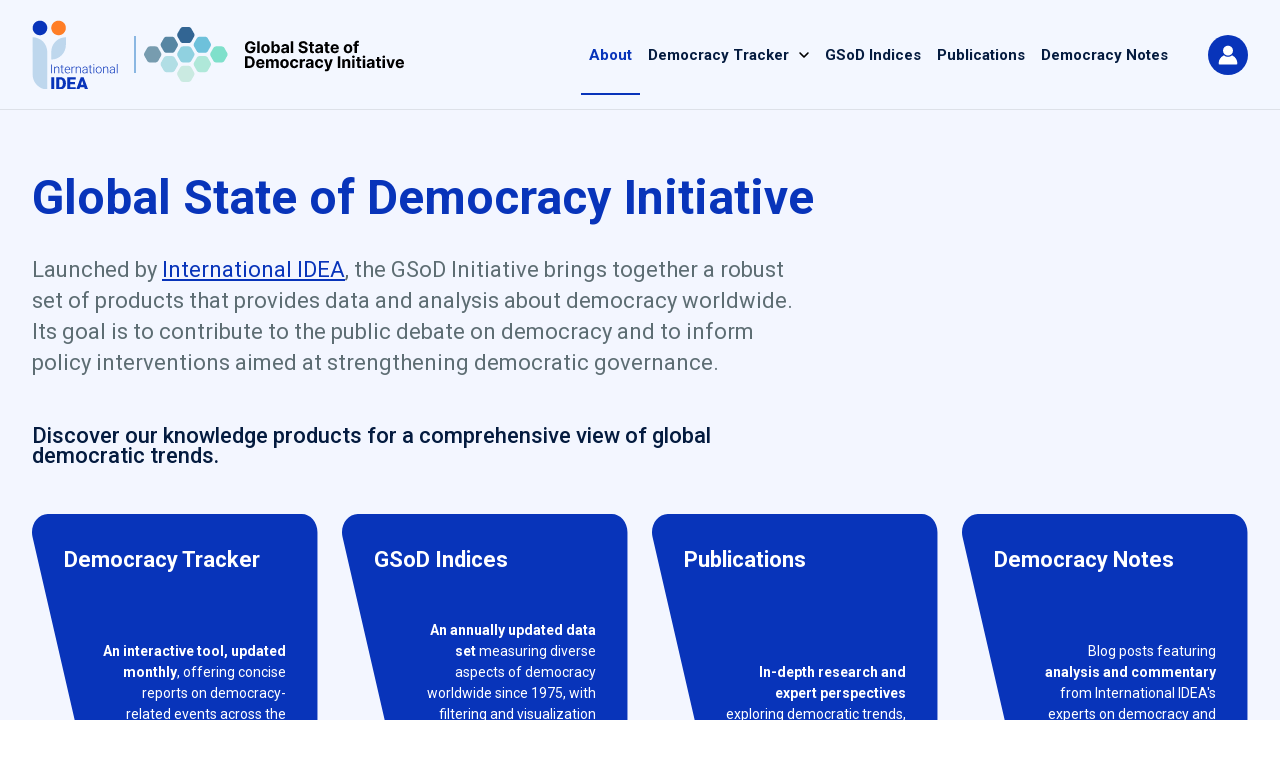

--- FILE ---
content_type: text/html; charset=UTF-8
request_url: https://www.idea.int/democracytracker/about-the-global-state-of-democracy-initiative
body_size: 13662
content:
<!DOCTYPE html>
<html lang="en" dir="ltr" prefix="og: https://ogp.me/ns#">
  <head>
    <meta charset="utf-8" />
<meta name="description" content="International IDEA launched the Global State of Democracy (GSoD) Initiative in 2016. This Initiative provides evidence-based, balanced analysis and data on the state and quality of democracy for 173 countries across the world. It aims to contribute to the public debate on democracy and inform policy interventions to strengthen democracy." />
<link rel="canonical" href="https://www.idea.int/democracytracker/about-the-global-state-of-democracy-initiative" />
<meta name="Generator" content="Drupal 10 (https://www.drupal.org)" />
<meta name="MobileOptimized" content="width" />
<meta name="HandheldFriendly" content="true" />
<meta name="viewport" content="width=device-width, initial-scale=1.0" />
<link rel="icon" href="/democracytracker/sites/default/files/gsod_logo_horizontal_color_black.ico" type="image/vnd.microsoft.icon" />

    <title>About the Global State of Democracy Initiative | The Global State of Democracy</title>
    <link rel="icon" type="image/x-icon" href="themes/custom/gsod/favicon.ico">
    <link rel="stylesheet" media="all" href="/democracytracker/themes/contrib/stable/css/system/components/align.module.css?t8ttcy" />
<link rel="stylesheet" media="all" href="/democracytracker/themes/contrib/stable/css/system/components/fieldgroup.module.css?t8ttcy" />
<link rel="stylesheet" media="all" href="/democracytracker/themes/contrib/stable/css/system/components/container-inline.module.css?t8ttcy" />
<link rel="stylesheet" media="all" href="/democracytracker/themes/contrib/stable/css/system/components/clearfix.module.css?t8ttcy" />
<link rel="stylesheet" media="all" href="/democracytracker/themes/contrib/stable/css/system/components/details.module.css?t8ttcy" />
<link rel="stylesheet" media="all" href="/democracytracker/themes/contrib/stable/css/system/components/hidden.module.css?t8ttcy" />
<link rel="stylesheet" media="all" href="/democracytracker/themes/contrib/stable/css/system/components/item-list.module.css?t8ttcy" />
<link rel="stylesheet" media="all" href="/democracytracker/themes/contrib/stable/css/system/components/js.module.css?t8ttcy" />
<link rel="stylesheet" media="all" href="/democracytracker/themes/contrib/stable/css/system/components/nowrap.module.css?t8ttcy" />
<link rel="stylesheet" media="all" href="/democracytracker/themes/contrib/stable/css/system/components/position-container.module.css?t8ttcy" />
<link rel="stylesheet" media="all" href="/democracytracker/themes/contrib/stable/css/system/components/reset-appearance.module.css?t8ttcy" />
<link rel="stylesheet" media="all" href="/democracytracker/themes/contrib/stable/css/system/components/resize.module.css?t8ttcy" />
<link rel="stylesheet" media="all" href="/democracytracker/themes/contrib/stable/css/system/components/system-status-counter.css?t8ttcy" />
<link rel="stylesheet" media="all" href="/democracytracker/themes/contrib/stable/css/system/components/system-status-report-counters.css?t8ttcy" />
<link rel="stylesheet" media="all" href="/democracytracker/themes/contrib/stable/css/system/components/system-status-report-general-info.css?t8ttcy" />
<link rel="stylesheet" media="all" href="/democracytracker/themes/contrib/stable/css/system/components/tablesort.module.css?t8ttcy" />
<link rel="stylesheet" media="all" href="/democracytracker/core/modules/layout_discovery/layouts/onecol/onecol.css?t8ttcy" />
<link rel="stylesheet" media="all" href="/democracytracker/themes/contrib/stable/css/core/assets/vendor/normalize-css/normalize.css?t8ttcy" />
<link rel="stylesheet" media="all" href="/democracytracker/themes/contrib/stable/css/core/normalize-fixes.css?t8ttcy" />
<link rel="stylesheet" media="all" href="/democracytracker/themes/contrib/classy/css/components/action-links.css?t8ttcy" />
<link rel="stylesheet" media="all" href="/democracytracker/themes/contrib/classy/css/components/breadcrumb.css?t8ttcy" />
<link rel="stylesheet" media="all" href="/democracytracker/themes/contrib/classy/css/components/button.css?t8ttcy" />
<link rel="stylesheet" media="all" href="/democracytracker/themes/contrib/classy/css/components/collapse-processed.css?t8ttcy" />
<link rel="stylesheet" media="all" href="/democracytracker/themes/contrib/classy/css/components/container-inline.css?t8ttcy" />
<link rel="stylesheet" media="all" href="/democracytracker/themes/contrib/classy/css/components/details.css?t8ttcy" />
<link rel="stylesheet" media="all" href="/democracytracker/themes/contrib/classy/css/components/exposed-filters.css?t8ttcy" />
<link rel="stylesheet" media="all" href="/democracytracker/themes/contrib/classy/css/components/field.css?t8ttcy" />
<link rel="stylesheet" media="all" href="/democracytracker/themes/contrib/classy/css/components/form.css?t8ttcy" />
<link rel="stylesheet" media="all" href="/democracytracker/themes/contrib/classy/css/components/icons.css?t8ttcy" />
<link rel="stylesheet" media="all" href="/democracytracker/themes/contrib/classy/css/components/inline-form.css?t8ttcy" />
<link rel="stylesheet" media="all" href="/democracytracker/themes/contrib/classy/css/components/item-list.css?t8ttcy" />
<link rel="stylesheet" media="all" href="/democracytracker/themes/contrib/classy/css/components/link.css?t8ttcy" />
<link rel="stylesheet" media="all" href="/democracytracker/themes/contrib/classy/css/components/links.css?t8ttcy" />
<link rel="stylesheet" media="all" href="/democracytracker/themes/contrib/classy/css/components/menu.css?t8ttcy" />
<link rel="stylesheet" media="all" href="/democracytracker/themes/contrib/classy/css/components/more-link.css?t8ttcy" />
<link rel="stylesheet" media="all" href="/democracytracker/themes/contrib/classy/css/components/pager.css?t8ttcy" />
<link rel="stylesheet" media="all" href="/democracytracker/themes/contrib/classy/css/components/tabledrag.css?t8ttcy" />
<link rel="stylesheet" media="all" href="/democracytracker/themes/contrib/classy/css/components/tableselect.css?t8ttcy" />
<link rel="stylesheet" media="all" href="/democracytracker/themes/contrib/classy/css/components/tablesort.css?t8ttcy" />
<link rel="stylesheet" media="all" href="/democracytracker/themes/contrib/classy/css/components/tabs.css?t8ttcy" />
<link rel="stylesheet" media="all" href="/democracytracker/themes/contrib/classy/css/components/textarea.css?t8ttcy" />
<link rel="stylesheet" media="all" href="/democracytracker/themes/contrib/classy/css/components/ui-dialog.css?t8ttcy" />
<link rel="stylesheet" media="all" href="/democracytracker/themes/contrib/classy/css/components/messages.css?t8ttcy" />
<link rel="stylesheet" media="all" href="/democracytracker/themes/contrib/classy/css/components/node.css?t8ttcy" />
<link rel="stylesheet" media="all" href="/democracytracker/themes/custom/gsod/dist/main.css?t8ttcy" />

    

    <!-- Google tag (gtag.js) -->
    <script async src="https://www.googletagmanager.com/gtag/js?id=G-JK5C43P5R4"></script>
    <script>
      window.dataLayer = window.dataLayer || [];
      function gtag(){dataLayer.push(arguments);}
      gtag('js', new Date());

      gtag('config', 'G-JK5C43P5R4');
    </script>
    <script type="text/javascript">
      (function(c,l,a,r,i,t,y){
          c[a]=c[a]||function(){(c[a].q=c[a].q||[]).push(arguments)};
          t=l.createElement(r);t.async=1;t.src="https://www.clarity.ms/tag/"+i;
          y=l.getElementsByTagName(r)[0];y.parentNode.insertBefore(t,y);
      })(window, document, "clarity", "script", "tjvy0uc7ft");
    </script>
  </head>
  <body>
        <a href="#main-content" class="visually-hidden focusable">
      Skip to main content
    </a>
    
      <div class="dialog-off-canvas-main-canvas" data-off-canvas-main-canvas>
    

<div class="relative">
  <header class="relative h-[80px] lg:h-[110px] bg-[#F3F7FF]" tabindex="-1">
    <div class="h-full">
      <div class="container h-full flex justify-between items-center relative">
          <div class="region region-branding">
    

<div id="block-gsod-branding">


  
    

        

        <div class="flex items-center gap-2">
    <div class="flex items-center">
            <img src="https://www.idea.int/democracytracker/themes/custom/gsod/src/assets/idea-logo.svg?v=2026" alt="IDEA" class="w-[60px] lg:w-[86px] mr-2 img-logo-page">
    </div>
    <div class="self-stretch my-4 w-[2px] bg-[#8AB7E2] mx-2"></div>
    <a href="https://www.idea.int/democracytracker/about-the-global-state-of-democracy-initiative" rel="home" class="site-logo mr-3 flex items-center">
      <img src="https://www.idea.int/democracytracker/themes/custom/gsod/src/assets/logo-gsod-white.svg?v=2026" alt="Home" class="w-[200px] lg:w-[260px] img-logo-home" />
      <img src="/democracytracker/themes/custom/gsod/logo.svg" alt="Home" class="w-[180px] sm:w-[200px] lg:w-[260px] img-logo-page" />
    </a>
  </div>

  </div>


  </div>

        <div class="nav-desktop hidden lg:block flex-shrink-0">
            <div class="region region-navigation">
    <nav role="navigation" aria-labelledby="block-gsod-main-menu-menu" id="block-gsod-main-menu" class="block block-menu navigation menu--main">
            
  <h2 class="visually-hidden" id="block-gsod-main-menu-menu">Main navigation</h2>
  

        
              <ul class="menu">
                    <li class="menu-item menu-item--active-trail">
        <a href="/democracytracker/about-the-global-state-of-democracy-initiative" data-drupal-link-system-path="node/913" class="is-active" aria-current="page">About</a>
              </li>
                <li class="menu-item menu-item--expanded">
        <a href="/democracytracker/" data-drupal-link-system-path="&lt;front&gt;">Democracy Tracker</a>
                                <ul class="menu">
                    <li class="menu-item">
        <a href="/democracytracker/country-profiles" data-drupal-link-system-path="node/2734">Country Profiles</a>
              </li>
                <li class="menu-item">
        <a href="/democracytracker/searchable-archive" data-drupal-link-system-path="node/2">All Event Reports</a>
              </li>
        </ul>
  
              </li>
                <li class="menu-item">
        <a href="/democracytracker/gsod-indices" data-drupal-link-system-path="node/1095">GSoD Indices</a>
              </li>
                <li class="menu-item">
        <a href="/democracytracker/publications" data-drupal-link-system-path="node/3">Publications</a>
              </li>
                <li class="menu-item">
        <a href="/democracytracker/democracy-notes" data-drupal-link-system-path="node/2733">Democracy Notes</a>
              </li>
        </ul>
  


  </nav>

  </div>

        </div>
        <div class="lg:hidden ml-auto">
          <div class="flex items-center gap-x-2 cursor-pointer sm:hover:opacity-60 mobile-menu-toggle" id="button-menu-toggle">
            <span class="font-aileron font-bold text-[13px]">Menu</span>
            <img src="https://www.idea.int/democracytracker/themes/custom/gsod/src/assets/icons/icon-menu.svg" alt="Menu" class="open-menu">
            <img src="https://www.idea.int/democracytracker/themes/custom/gsod/src/assets/icons/icon-menu-close.svg" alt="Close" class="close-menu">
          </div>
        </div>
                <div class="user-nav flex-shrink-0">
          <button class="user-nav-toggle">
                          <img src="https://www.idea.int/democracytracker/themes/custom/gsod/src/assets/icons/icon-user.svg" class="user-icon" alt="User Nav">
                      </button>
          <nav class="user-nav-menu">
            <ul>
                              <li><a href="https://www.idea.int/democracytracker/login">Login</a></li>
                          </ul>
          </nav>
        </div>
        
          <div class="region region-countriesmenu">
    

<div id="block-countryprofilesubmenublock">


  
    

        

                      
          <div class="absolute top-[80px] lg:top-[75px] right-8 pt-8 z-[100] hidden" id="dropdown-menu-countries">
  <div class="container">
    <div class="xl:pr-[1rem] 2xl:pr-[1rem]">
      <div class="py-8 bg-white shadow-xl
        before:content-['']
        before:block before:bg-white
        before:w-4 before:h-4
        before:absolute before:top-0 before:left-[60%] xl:before:left-1/2
        before:-translate-y-1/2 before:rotate-45
        relative">
        <div class="flex items-start justify-between">
          <div class="">
                                    <div class="region-tab-toggle active" data-index="1">Africa
            </div>
                                    <div class="region-tab-toggle " data-index="2">Americas
            </div>
                                    <div class="region-tab-toggle " data-index="3">Asia and the Pacific
            </div>
                                    <div class="region-tab-toggle " data-index="4">Europe
            </div>
                                    <div class="region-tab-toggle " data-index="5">Western Asia
            </div>
                        
            <div class="region-tab-toggle global border-t border-solid border-gsodSkyCloudy !pl-0 !ml-6"><a href="">Global</a></div>
          </div>
          <div class="pl-10 border-l border-solid border-l-gsodSkyCloudy">
                                      <div class="countries-menu-group group-1 active">

                <div class="columns-3 pt-6 space-y-4
                  ">
                                    <div class="w-[200px] pr-8">
                    <a href="/democracytracker/country/algeria" class="block
                        transition-opacity duration-300 hover:opacity-60
                        leading-none">Algeria</a>
                  </div>
                                    <div class="w-[200px] pr-8">
                    <a href="/democracytracker/country/angola" class="block
                        transition-opacity duration-300 hover:opacity-60
                        leading-none">Angola</a>
                  </div>
                                    <div class="w-[200px] pr-8">
                    <a href="/democracytracker/country/benin" class="block
                        transition-opacity duration-300 hover:opacity-60
                        leading-none">Benin</a>
                  </div>
                                    <div class="w-[200px] pr-8">
                    <a href="/democracytracker/country/botswana" class="block
                        transition-opacity duration-300 hover:opacity-60
                        leading-none">Botswana</a>
                  </div>
                                    <div class="w-[200px] pr-8">
                    <a href="/democracytracker/country/burkina-faso" class="block
                        transition-opacity duration-300 hover:opacity-60
                        leading-none">Burkina Faso</a>
                  </div>
                                    <div class="w-[200px] pr-8">
                    <a href="/democracytracker/country/burundi" class="block
                        transition-opacity duration-300 hover:opacity-60
                        leading-none">Burundi</a>
                  </div>
                                    <div class="w-[200px] pr-8">
                    <a href="/democracytracker/country/cabo-verde" class="block
                        transition-opacity duration-300 hover:opacity-60
                        leading-none">Cabo Verde</a>
                  </div>
                                    <div class="w-[200px] pr-8">
                    <a href="/democracytracker/country/cameroon" class="block
                        transition-opacity duration-300 hover:opacity-60
                        leading-none">Cameroon</a>
                  </div>
                                    <div class="w-[200px] pr-8">
                    <a href="/democracytracker/country/central-african-republic" class="block
                        transition-opacity duration-300 hover:opacity-60
                        leading-none">Central African Republic</a>
                  </div>
                                    <div class="w-[200px] pr-8">
                    <a href="/democracytracker/country/chad" class="block
                        transition-opacity duration-300 hover:opacity-60
                        leading-none">Chad</a>
                  </div>
                                    <div class="w-[200px] pr-8">
                    <a href="/democracytracker/country/comoros" class="block
                        transition-opacity duration-300 hover:opacity-60
                        leading-none">Comoros</a>
                  </div>
                                    <div class="w-[200px] pr-8">
                    <a href="/democracytracker/country/congo" class="block
                        transition-opacity duration-300 hover:opacity-60
                        leading-none">Congo</a>
                  </div>
                                    <div class="w-[200px] pr-8">
                    <a href="/democracytracker/country/cote-divoire" class="block
                        transition-opacity duration-300 hover:opacity-60
                        leading-none">Côte d&#039;Ivoire</a>
                  </div>
                                    <div class="w-[200px] pr-8">
                    <a href="/democracytracker/country/democratic-republic-congo" class="block
                        transition-opacity duration-300 hover:opacity-60
                        leading-none">Democratic Republic of the Congo</a>
                  </div>
                                    <div class="w-[200px] pr-8">
                    <a href="/democracytracker/country/djibouti" class="block
                        transition-opacity duration-300 hover:opacity-60
                        leading-none">Djibouti</a>
                  </div>
                                    <div class="w-[200px] pr-8">
                    <a href="/democracytracker/country/egypt" class="block
                        transition-opacity duration-300 hover:opacity-60
                        leading-none">Egypt</a>
                  </div>
                                    <div class="w-[200px] pr-8">
                    <a href="/democracytracker/country/equatorial-guinea" class="block
                        transition-opacity duration-300 hover:opacity-60
                        leading-none">Equatorial Guinea</a>
                  </div>
                                    <div class="w-[200px] pr-8">
                    <a href="/democracytracker/country/eritrea" class="block
                        transition-opacity duration-300 hover:opacity-60
                        leading-none">Eritrea</a>
                  </div>
                                    <div class="w-[200px] pr-8">
                    <a href="/democracytracker/country/eswatini" class="block
                        transition-opacity duration-300 hover:opacity-60
                        leading-none">Eswatini</a>
                  </div>
                                    <div class="w-[200px] pr-8">
                    <a href="/democracytracker/country/ethiopia" class="block
                        transition-opacity duration-300 hover:opacity-60
                        leading-none">Ethiopia</a>
                  </div>
                                    <div class="w-[200px] pr-8">
                    <a href="/democracytracker/country/gabon" class="block
                        transition-opacity duration-300 hover:opacity-60
                        leading-none">Gabon</a>
                  </div>
                                    <div class="w-[200px] pr-8">
                    <a href="/democracytracker/country/gambia" class="block
                        transition-opacity duration-300 hover:opacity-60
                        leading-none">Gambia</a>
                  </div>
                                    <div class="w-[200px] pr-8">
                    <a href="/democracytracker/country/ghana" class="block
                        transition-opacity duration-300 hover:opacity-60
                        leading-none">Ghana</a>
                  </div>
                                    <div class="w-[200px] pr-8">
                    <a href="/democracytracker/country/guinea" class="block
                        transition-opacity duration-300 hover:opacity-60
                        leading-none">Guinea</a>
                  </div>
                                    <div class="w-[200px] pr-8">
                    <a href="/democracytracker/country/guinea-bissau" class="block
                        transition-opacity duration-300 hover:opacity-60
                        leading-none">Guinea-Bissau</a>
                  </div>
                                    <div class="w-[200px] pr-8">
                    <a href="/democracytracker/country/kenya" class="block
                        transition-opacity duration-300 hover:opacity-60
                        leading-none">Kenya</a>
                  </div>
                                    <div class="w-[200px] pr-8">
                    <a href="/democracytracker/country/lesotho" class="block
                        transition-opacity duration-300 hover:opacity-60
                        leading-none">Lesotho</a>
                  </div>
                                    <div class="w-[200px] pr-8">
                    <a href="/democracytracker/country/liberia" class="block
                        transition-opacity duration-300 hover:opacity-60
                        leading-none">Liberia</a>
                  </div>
                                    <div class="w-[200px] pr-8">
                    <a href="/democracytracker/country/libya" class="block
                        transition-opacity duration-300 hover:opacity-60
                        leading-none">Libya</a>
                  </div>
                                    <div class="w-[200px] pr-8">
                    <a href="/democracytracker/country/madagascar" class="block
                        transition-opacity duration-300 hover:opacity-60
                        leading-none">Madagascar</a>
                  </div>
                                    <div class="w-[200px] pr-8">
                    <a href="/democracytracker/country/malawi" class="block
                        transition-opacity duration-300 hover:opacity-60
                        leading-none">Malawi</a>
                  </div>
                                    <div class="w-[200px] pr-8">
                    <a href="/democracytracker/country/mali" class="block
                        transition-opacity duration-300 hover:opacity-60
                        leading-none">Mali</a>
                  </div>
                                    <div class="w-[200px] pr-8">
                    <a href="/democracytracker/country/mauritania" class="block
                        transition-opacity duration-300 hover:opacity-60
                        leading-none">Mauritania</a>
                  </div>
                                    <div class="w-[200px] pr-8">
                    <a href="/democracytracker/country/mauritius" class="block
                        transition-opacity duration-300 hover:opacity-60
                        leading-none">Mauritius</a>
                  </div>
                                    <div class="w-[200px] pr-8">
                    <a href="/democracytracker/country/morocco" class="block
                        transition-opacity duration-300 hover:opacity-60
                        leading-none">Morocco</a>
                  </div>
                                    <div class="w-[200px] pr-8">
                    <a href="/democracytracker/country/mozambique" class="block
                        transition-opacity duration-300 hover:opacity-60
                        leading-none">Mozambique</a>
                  </div>
                                    <div class="w-[200px] pr-8">
                    <a href="/democracytracker/country/namibia" class="block
                        transition-opacity duration-300 hover:opacity-60
                        leading-none">Namibia</a>
                  </div>
                                    <div class="w-[200px] pr-8">
                    <a href="/democracytracker/country/niger" class="block
                        transition-opacity duration-300 hover:opacity-60
                        leading-none">Niger</a>
                  </div>
                                    <div class="w-[200px] pr-8">
                    <a href="/democracytracker/country/nigeria" class="block
                        transition-opacity duration-300 hover:opacity-60
                        leading-none">Nigeria</a>
                  </div>
                                    <div class="w-[200px] pr-8">
                    <a href="/democracytracker/country/rwanda" class="block
                        transition-opacity duration-300 hover:opacity-60
                        leading-none">Rwanda</a>
                  </div>
                                    <div class="w-[200px] pr-8">
                    <a href="/democracytracker/country/senegal" class="block
                        transition-opacity duration-300 hover:opacity-60
                        leading-none">Senegal</a>
                  </div>
                                    <div class="w-[200px] pr-8">
                    <a href="/democracytracker/country/sierra-leone" class="block
                        transition-opacity duration-300 hover:opacity-60
                        leading-none">Sierra Leone</a>
                  </div>
                                    <div class="w-[200px] pr-8">
                    <a href="/democracytracker/country/somalia" class="block
                        transition-opacity duration-300 hover:opacity-60
                        leading-none">Somalia</a>
                  </div>
                                    <div class="w-[200px] pr-8">
                    <a href="/democracytracker/country/south-africa" class="block
                        transition-opacity duration-300 hover:opacity-60
                        leading-none">South Africa</a>
                  </div>
                                    <div class="w-[200px] pr-8">
                    <a href="/democracytracker/country/south-sudan" class="block
                        transition-opacity duration-300 hover:opacity-60
                        leading-none">South Sudan</a>
                  </div>
                                    <div class="w-[200px] pr-8">
                    <a href="/democracytracker/country/sudan" class="block
                        transition-opacity duration-300 hover:opacity-60
                        leading-none">Sudan</a>
                  </div>
                                    <div class="w-[200px] pr-8">
                    <a href="/democracytracker/country/tanzania" class="block
                        transition-opacity duration-300 hover:opacity-60
                        leading-none">Tanzania</a>
                  </div>
                                    <div class="w-[200px] pr-8">
                    <a href="/democracytracker/country/togo" class="block
                        transition-opacity duration-300 hover:opacity-60
                        leading-none">Togo</a>
                  </div>
                                    <div class="w-[200px] pr-8">
                    <a href="/democracytracker/country/tunisia" class="block
                        transition-opacity duration-300 hover:opacity-60
                        leading-none">Tunisia</a>
                  </div>
                                    <div class="w-[200px] pr-8">
                    <a href="/democracytracker/country/uganda" class="block
                        transition-opacity duration-300 hover:opacity-60
                        leading-none">Uganda</a>
                  </div>
                                    <div class="w-[200px] pr-8">
                    <a href="/democracytracker/country/zambia" class="block
                        transition-opacity duration-300 hover:opacity-60
                        leading-none">Zambia</a>
                  </div>
                                    <div class="w-[200px] pr-8">
                    <a href="/democracytracker/country/zimbabwe" class="block
                        transition-opacity duration-300 hover:opacity-60
                        leading-none">Zimbabwe</a>
                  </div>
                                  </div>
                
                
                
                                <div class="my-10 flex justify-start">
                  <a href="https://www.idea.int/democracytracker/region/africa-and-western-asia-1" class="bg-gsodOcean text-white py-4 px-5 hover:opacity-60 flex items-center gap-2 font-sans text-sm font-semibold">
                    <div>View Regional page</div>
                  </a>
                </div>
                
              </div>

                          <div class="countries-menu-group group-2 ">

                <div class="columns-3 pt-6 space-y-4
                  ">
                                    <div class="w-[200px] pr-8">
                    <a href="/democracytracker/country/argentina" class="block
                        transition-opacity duration-300 hover:opacity-60
                        leading-none">Argentina</a>
                  </div>
                                    <div class="w-[200px] pr-8">
                    <a href="/democracytracker/country/barbados" class="block
                        transition-opacity duration-300 hover:opacity-60
                        leading-none">Barbados</a>
                  </div>
                                    <div class="w-[200px] pr-8">
                    <a href="/democracytracker/country/bolivia" class="block
                        transition-opacity duration-300 hover:opacity-60
                        leading-none">Bolivia</a>
                  </div>
                                    <div class="w-[200px] pr-8">
                    <a href="/democracytracker/country/brazil" class="block
                        transition-opacity duration-300 hover:opacity-60
                        leading-none">Brazil</a>
                  </div>
                                    <div class="w-[200px] pr-8">
                    <a href="/democracytracker/country/canada" class="block
                        transition-opacity duration-300 hover:opacity-60
                        leading-none">Canada</a>
                  </div>
                                    <div class="w-[200px] pr-8">
                    <a href="/democracytracker/country/chile" class="block
                        transition-opacity duration-300 hover:opacity-60
                        leading-none">Chile</a>
                  </div>
                                    <div class="w-[200px] pr-8">
                    <a href="/democracytracker/country/colombia" class="block
                        transition-opacity duration-300 hover:opacity-60
                        leading-none">Colombia</a>
                  </div>
                                    <div class="w-[200px] pr-8">
                    <a href="/democracytracker/country/costa-rica" class="block
                        transition-opacity duration-300 hover:opacity-60
                        leading-none">Costa Rica</a>
                  </div>
                                    <div class="w-[200px] pr-8">
                    <a href="/democracytracker/country/cuba" class="block
                        transition-opacity duration-300 hover:opacity-60
                        leading-none">Cuba</a>
                  </div>
                                    <div class="w-[200px] pr-8">
                    <a href="/democracytracker/country/dominican-republic" class="block
                        transition-opacity duration-300 hover:opacity-60
                        leading-none">Dominican Republic</a>
                  </div>
                                    <div class="w-[200px] pr-8">
                    <a href="/democracytracker/country/ecuador" class="block
                        transition-opacity duration-300 hover:opacity-60
                        leading-none">Ecuador</a>
                  </div>
                                    <div class="w-[200px] pr-8">
                    <a href="/democracytracker/country/el-salvador" class="block
                        transition-opacity duration-300 hover:opacity-60
                        leading-none">El Salvador</a>
                  </div>
                                    <div class="w-[200px] pr-8">
                    <a href="/democracytracker/country/guatemala" class="block
                        transition-opacity duration-300 hover:opacity-60
                        leading-none">Guatemala</a>
                  </div>
                                    <div class="w-[200px] pr-8">
                    <a href="/democracytracker/country/guyana" class="block
                        transition-opacity duration-300 hover:opacity-60
                        leading-none">Guyana</a>
                  </div>
                                    <div class="w-[200px] pr-8">
                    <a href="/democracytracker/country/haiti" class="block
                        transition-opacity duration-300 hover:opacity-60
                        leading-none">Haiti</a>
                  </div>
                                    <div class="w-[200px] pr-8">
                    <a href="/democracytracker/country/honduras" class="block
                        transition-opacity duration-300 hover:opacity-60
                        leading-none">Honduras</a>
                  </div>
                                    <div class="w-[200px] pr-8">
                    <a href="/democracytracker/country/jamaica" class="block
                        transition-opacity duration-300 hover:opacity-60
                        leading-none">Jamaica</a>
                  </div>
                                    <div class="w-[200px] pr-8">
                    <a href="/democracytracker/country/mexico" class="block
                        transition-opacity duration-300 hover:opacity-60
                        leading-none">Mexico</a>
                  </div>
                                    <div class="w-[200px] pr-8">
                    <a href="/democracytracker/country/nicaragua" class="block
                        transition-opacity duration-300 hover:opacity-60
                        leading-none">Nicaragua</a>
                  </div>
                                    <div class="w-[200px] pr-8">
                    <a href="/democracytracker/country/panama" class="block
                        transition-opacity duration-300 hover:opacity-60
                        leading-none">Panama</a>
                  </div>
                                    <div class="w-[200px] pr-8">
                    <a href="/democracytracker/country/paraguay" class="block
                        transition-opacity duration-300 hover:opacity-60
                        leading-none">Paraguay</a>
                  </div>
                                    <div class="w-[200px] pr-8">
                    <a href="/democracytracker/country/peru" class="block
                        transition-opacity duration-300 hover:opacity-60
                        leading-none">Peru</a>
                  </div>
                                    <div class="w-[200px] pr-8">
                    <a href="/democracytracker/country/suriname" class="block
                        transition-opacity duration-300 hover:opacity-60
                        leading-none">Suriname</a>
                  </div>
                                    <div class="w-[200px] pr-8">
                    <a href="/democracytracker/country/trinidad-and-tobago" class="block
                        transition-opacity duration-300 hover:opacity-60
                        leading-none">Trinidad and Tobago</a>
                  </div>
                                    <div class="w-[200px] pr-8">
                    <a href="/democracytracker/country/united-states-america" class="block
                        transition-opacity duration-300 hover:opacity-60
                        leading-none">United States of America</a>
                  </div>
                                    <div class="w-[200px] pr-8">
                    <a href="/democracytracker/country/uruguay" class="block
                        transition-opacity duration-300 hover:opacity-60
                        leading-none">Uruguay</a>
                  </div>
                                    <div class="w-[200px] pr-8">
                    <a href="/democracytracker/country/venezuela" class="block
                        transition-opacity duration-300 hover:opacity-60
                        leading-none">Venezuela</a>
                  </div>
                                  </div>
                
                
                
                                <div class="my-10 flex justify-start">
                  <a href="https://www.idea.int/democracytracker/region/americas-0" class="bg-gsodOcean text-white py-4 px-5 hover:opacity-60 flex items-center gap-2 font-sans text-sm font-semibold">
                    <div>View Regional page</div>
                  </a>
                </div>
                
              </div>

                          <div class="countries-menu-group group-3 ">

                <div class="columns-3 pt-6 space-y-4
                  ">
                                    <div class="w-[200px] pr-8">
                    <a href="/democracytracker/country/afghanistan" class="block
                        transition-opacity duration-300 hover:opacity-60
                        leading-none">Afghanistan</a>
                  </div>
                                    <div class="w-[200px] pr-8">
                    <a href="/democracytracker/country/australia" class="block
                        transition-opacity duration-300 hover:opacity-60
                        leading-none">Australia</a>
                  </div>
                                    <div class="w-[200px] pr-8">
                    <a href="/democracytracker/country/bangladesh" class="block
                        transition-opacity duration-300 hover:opacity-60
                        leading-none">Bangladesh</a>
                  </div>
                                    <div class="w-[200px] pr-8">
                    <a href="/democracytracker/country/bhutan" class="block
                        transition-opacity duration-300 hover:opacity-60
                        leading-none">Bhutan</a>
                  </div>
                                    <div class="w-[200px] pr-8">
                    <a href="/democracytracker/country/cambodia" class="block
                        transition-opacity duration-300 hover:opacity-60
                        leading-none">Cambodia</a>
                  </div>
                                    <div class="w-[200px] pr-8">
                    <a href="/democracytracker/country/china" class="block
                        transition-opacity duration-300 hover:opacity-60
                        leading-none">China</a>
                  </div>
                                    <div class="w-[200px] pr-8">
                    <a href="/democracytracker/country/democratic-peoples-republic-korea" class="block
                        transition-opacity duration-300 hover:opacity-60
                        leading-none">Democratic People&#039;s Republic of Korea</a>
                  </div>
                                    <div class="w-[200px] pr-8">
                    <a href="/democracytracker/country/fiji" class="block
                        transition-opacity duration-300 hover:opacity-60
                        leading-none">Fiji</a>
                  </div>
                                    <div class="w-[200px] pr-8">
                    <a href="/democracytracker/country/india" class="block
                        transition-opacity duration-300 hover:opacity-60
                        leading-none">India</a>
                  </div>
                                    <div class="w-[200px] pr-8">
                    <a href="/democracytracker/country/indonesia" class="block
                        transition-opacity duration-300 hover:opacity-60
                        leading-none">Indonesia</a>
                  </div>
                                    <div class="w-[200px] pr-8">
                    <a href="/democracytracker/country/japan" class="block
                        transition-opacity duration-300 hover:opacity-60
                        leading-none">Japan</a>
                  </div>
                                    <div class="w-[200px] pr-8">
                    <a href="/democracytracker/country/kazakhstan" class="block
                        transition-opacity duration-300 hover:opacity-60
                        leading-none">Kazakhstan</a>
                  </div>
                                    <div class="w-[200px] pr-8">
                    <a href="/democracytracker/country/kyrgyzstan" class="block
                        transition-opacity duration-300 hover:opacity-60
                        leading-none">Kyrgyzstan</a>
                  </div>
                                    <div class="w-[200px] pr-8">
                    <a href="/democracytracker/country/lao-peoples-democratic-republic" class="block
                        transition-opacity duration-300 hover:opacity-60
                        leading-none">Lao People&#039;s Democratic Republic</a>
                  </div>
                                    <div class="w-[200px] pr-8">
                    <a href="/democracytracker/country/malaysia" class="block
                        transition-opacity duration-300 hover:opacity-60
                        leading-none">Malaysia</a>
                  </div>
                                    <div class="w-[200px] pr-8">
                    <a href="/democracytracker/country/maldives" class="block
                        transition-opacity duration-300 hover:opacity-60
                        leading-none">Maldives</a>
                  </div>
                                    <div class="w-[200px] pr-8">
                    <a href="/democracytracker/country/mongolia" class="block
                        transition-opacity duration-300 hover:opacity-60
                        leading-none">Mongolia</a>
                  </div>
                                    <div class="w-[200px] pr-8">
                    <a href="/democracytracker/country/myanmar" class="block
                        transition-opacity duration-300 hover:opacity-60
                        leading-none">Myanmar</a>
                  </div>
                                    <div class="w-[200px] pr-8">
                    <a href="/democracytracker/country/nepal" class="block
                        transition-opacity duration-300 hover:opacity-60
                        leading-none">Nepal</a>
                  </div>
                                    <div class="w-[200px] pr-8">
                    <a href="/democracytracker/country/new-zealand" class="block
                        transition-opacity duration-300 hover:opacity-60
                        leading-none">New Zealand</a>
                  </div>
                                    <div class="w-[200px] pr-8">
                    <a href="/democracytracker/country/pakistan" class="block
                        transition-opacity duration-300 hover:opacity-60
                        leading-none">Pakistan</a>
                  </div>
                                    <div class="w-[200px] pr-8">
                    <a href="/democracytracker/country/papua-new-guinea" class="block
                        transition-opacity duration-300 hover:opacity-60
                        leading-none">Papua New Guinea</a>
                  </div>
                                    <div class="w-[200px] pr-8">
                    <a href="/democracytracker/country/philippines" class="block
                        transition-opacity duration-300 hover:opacity-60
                        leading-none">Philippines</a>
                  </div>
                                    <div class="w-[200px] pr-8">
                    <a href="/democracytracker/country/republic-korea" class="block
                        transition-opacity duration-300 hover:opacity-60
                        leading-none">Republic of Korea</a>
                  </div>
                                    <div class="w-[200px] pr-8">
                    <a href="/democracytracker/country/singapore" class="block
                        transition-opacity duration-300 hover:opacity-60
                        leading-none">Singapore</a>
                  </div>
                                    <div class="w-[200px] pr-8">
                    <a href="/democracytracker/country/solomon-islands" class="block
                        transition-opacity duration-300 hover:opacity-60
                        leading-none">Solomon Islands</a>
                  </div>
                                    <div class="w-[200px] pr-8">
                    <a href="/democracytracker/country/sri-lanka" class="block
                        transition-opacity duration-300 hover:opacity-60
                        leading-none">Sri Lanka</a>
                  </div>
                                    <div class="w-[200px] pr-8">
                    <a href="/democracytracker/country/taiwan" class="block
                        transition-opacity duration-300 hover:opacity-60
                        leading-none">Taiwan</a>
                  </div>
                                    <div class="w-[200px] pr-8">
                    <a href="/democracytracker/country/tajikistan" class="block
                        transition-opacity duration-300 hover:opacity-60
                        leading-none">Tajikistan</a>
                  </div>
                                    <div class="w-[200px] pr-8">
                    <a href="/democracytracker/country/thailand" class="block
                        transition-opacity duration-300 hover:opacity-60
                        leading-none">Thailand</a>
                  </div>
                                    <div class="w-[200px] pr-8">
                    <a href="/democracytracker/country/timor-leste" class="block
                        transition-opacity duration-300 hover:opacity-60
                        leading-none">Timor-Leste</a>
                  </div>
                                    <div class="w-[200px] pr-8">
                    <a href="/democracytracker/country/turkmenistan" class="block
                        transition-opacity duration-300 hover:opacity-60
                        leading-none">Turkmenistan</a>
                  </div>
                                    <div class="w-[200px] pr-8">
                    <a href="/democracytracker/country/uzbekistan" class="block
                        transition-opacity duration-300 hover:opacity-60
                        leading-none">Uzbekistan</a>
                  </div>
                                    <div class="w-[200px] pr-8">
                    <a href="/democracytracker/country/vanuatu" class="block
                        transition-opacity duration-300 hover:opacity-60
                        leading-none">Vanuatu</a>
                  </div>
                                    <div class="w-[200px] pr-8">
                    <a href="/democracytracker/country/vietnam" class="block
                        transition-opacity duration-300 hover:opacity-60
                        leading-none">Vietnam</a>
                  </div>
                                  </div>
                
                
                
                                <div class="my-10 flex justify-start">
                  <a href="https://www.idea.int/democracytracker/region/asia-and-pacific-3" class="bg-gsodOcean text-white py-4 px-5 hover:opacity-60 flex items-center gap-2 font-sans text-sm font-semibold">
                    <div>View Regional page</div>
                  </a>
                </div>
                
              </div>

                          <div class="countries-menu-group group-4 ">

                <div class="columns-3 pt-6 space-y-4
                  ">
                                    <div class="w-[200px] pr-8">
                    <a href="/democracytracker/country/albania" class="block
                        transition-opacity duration-300 hover:opacity-60
                        leading-none">Albania</a>
                  </div>
                                    <div class="w-[200px] pr-8">
                    <a href="/democracytracker/country/armenia" class="block
                        transition-opacity duration-300 hover:opacity-60
                        leading-none">Armenia</a>
                  </div>
                                    <div class="w-[200px] pr-8">
                    <a href="/democracytracker/country/austria" class="block
                        transition-opacity duration-300 hover:opacity-60
                        leading-none">Austria</a>
                  </div>
                                    <div class="w-[200px] pr-8">
                    <a href="/democracytracker/country/azerbaijan" class="block
                        transition-opacity duration-300 hover:opacity-60
                        leading-none">Azerbaijan</a>
                  </div>
                                    <div class="w-[200px] pr-8">
                    <a href="/democracytracker/country/belarus" class="block
                        transition-opacity duration-300 hover:opacity-60
                        leading-none">Belarus</a>
                  </div>
                                    <div class="w-[200px] pr-8">
                    <a href="/democracytracker/country/belgium" class="block
                        transition-opacity duration-300 hover:opacity-60
                        leading-none">Belgium</a>
                  </div>
                                    <div class="w-[200px] pr-8">
                    <a href="/democracytracker/country/bosnia-and-herzegovina" class="block
                        transition-opacity duration-300 hover:opacity-60
                        leading-none">Bosnia and Herzegovina</a>
                  </div>
                                    <div class="w-[200px] pr-8">
                    <a href="/democracytracker/country/bulgaria" class="block
                        transition-opacity duration-300 hover:opacity-60
                        leading-none">Bulgaria</a>
                  </div>
                                    <div class="w-[200px] pr-8">
                    <a href="/democracytracker/country/croatia" class="block
                        transition-opacity duration-300 hover:opacity-60
                        leading-none">Croatia</a>
                  </div>
                                    <div class="w-[200px] pr-8">
                    <a href="/democracytracker/country/cyprus" class="block
                        transition-opacity duration-300 hover:opacity-60
                        leading-none">Cyprus</a>
                  </div>
                                    <div class="w-[200px] pr-8">
                    <a href="/democracytracker/country/czechia" class="block
                        transition-opacity duration-300 hover:opacity-60
                        leading-none">Czechia</a>
                  </div>
                                    <div class="w-[200px] pr-8">
                    <a href="/democracytracker/country/denmark" class="block
                        transition-opacity duration-300 hover:opacity-60
                        leading-none">Denmark</a>
                  </div>
                                    <div class="w-[200px] pr-8">
                    <a href="/democracytracker/country/estonia" class="block
                        transition-opacity duration-300 hover:opacity-60
                        leading-none">Estonia</a>
                  </div>
                                    <div class="w-[200px] pr-8">
                    <a href="/democracytracker/country/finland" class="block
                        transition-opacity duration-300 hover:opacity-60
                        leading-none">Finland</a>
                  </div>
                                    <div class="w-[200px] pr-8">
                    <a href="/democracytracker/country/france" class="block
                        transition-opacity duration-300 hover:opacity-60
                        leading-none">France</a>
                  </div>
                                    <div class="w-[200px] pr-8">
                    <a href="/democracytracker/country/georgia" class="block
                        transition-opacity duration-300 hover:opacity-60
                        leading-none">Georgia</a>
                  </div>
                                    <div class="w-[200px] pr-8">
                    <a href="/democracytracker/country/germany" class="block
                        transition-opacity duration-300 hover:opacity-60
                        leading-none">Germany</a>
                  </div>
                                    <div class="w-[200px] pr-8">
                    <a href="/democracytracker/country/greece" class="block
                        transition-opacity duration-300 hover:opacity-60
                        leading-none">Greece</a>
                  </div>
                                    <div class="w-[200px] pr-8">
                    <a href="/democracytracker/country/hungary" class="block
                        transition-opacity duration-300 hover:opacity-60
                        leading-none">Hungary</a>
                  </div>
                                    <div class="w-[200px] pr-8">
                    <a href="/democracytracker/country/iceland" class="block
                        transition-opacity duration-300 hover:opacity-60
                        leading-none">Iceland</a>
                  </div>
                                    <div class="w-[200px] pr-8">
                    <a href="/democracytracker/country/ireland" class="block
                        transition-opacity duration-300 hover:opacity-60
                        leading-none">Ireland</a>
                  </div>
                                    <div class="w-[200px] pr-8">
                    <a href="/democracytracker/country/italy" class="block
                        transition-opacity duration-300 hover:opacity-60
                        leading-none">Italy</a>
                  </div>
                                    <div class="w-[200px] pr-8">
                    <a href="/democracytracker/country/kosovo" class="block
                        transition-opacity duration-300 hover:opacity-60
                        leading-none">Kosovo</a>
                  </div>
                                    <div class="w-[200px] pr-8">
                    <a href="/democracytracker/country/latvia" class="block
                        transition-opacity duration-300 hover:opacity-60
                        leading-none">Latvia</a>
                  </div>
                                    <div class="w-[200px] pr-8">
                    <a href="/democracytracker/country/lithuania" class="block
                        transition-opacity duration-300 hover:opacity-60
                        leading-none">Lithuania</a>
                  </div>
                                    <div class="w-[200px] pr-8">
                    <a href="/democracytracker/country/luxembourg" class="block
                        transition-opacity duration-300 hover:opacity-60
                        leading-none">Luxembourg</a>
                  </div>
                                    <div class="w-[200px] pr-8">
                    <a href="/democracytracker/country/malta" class="block
                        transition-opacity duration-300 hover:opacity-60
                        leading-none">Malta</a>
                  </div>
                                    <div class="w-[200px] pr-8">
                    <a href="/democracytracker/country/montenegro" class="block
                        transition-opacity duration-300 hover:opacity-60
                        leading-none">Montenegro</a>
                  </div>
                                    <div class="w-[200px] pr-8">
                    <a href="/democracytracker/country/netherlands" class="block
                        transition-opacity duration-300 hover:opacity-60
                        leading-none">Netherlands</a>
                  </div>
                                    <div class="w-[200px] pr-8">
                    <a href="/democracytracker/country/north-macedonia" class="block
                        transition-opacity duration-300 hover:opacity-60
                        leading-none">North Macedonia</a>
                  </div>
                                    <div class="w-[200px] pr-8">
                    <a href="/democracytracker/country/norway" class="block
                        transition-opacity duration-300 hover:opacity-60
                        leading-none">Norway</a>
                  </div>
                                    <div class="w-[200px] pr-8">
                    <a href="/democracytracker/country/poland" class="block
                        transition-opacity duration-300 hover:opacity-60
                        leading-none">Poland</a>
                  </div>
                                    <div class="w-[200px] pr-8">
                    <a href="/democracytracker/country/portugal" class="block
                        transition-opacity duration-300 hover:opacity-60
                        leading-none">Portugal</a>
                  </div>
                                    <div class="w-[200px] pr-8">
                    <a href="/democracytracker/country/republic-moldova" class="block
                        transition-opacity duration-300 hover:opacity-60
                        leading-none">Republic of Moldova</a>
                  </div>
                                    <div class="w-[200px] pr-8">
                    <a href="/democracytracker/country/romania" class="block
                        transition-opacity duration-300 hover:opacity-60
                        leading-none">Romania</a>
                  </div>
                                    <div class="w-[200px] pr-8">
                    <a href="/democracytracker/country/russian-federation" class="block
                        transition-opacity duration-300 hover:opacity-60
                        leading-none">Russian Federation</a>
                  </div>
                                    <div class="w-[200px] pr-8">
                    <a href="/democracytracker/country/serbia" class="block
                        transition-opacity duration-300 hover:opacity-60
                        leading-none">Serbia</a>
                  </div>
                                    <div class="w-[200px] pr-8">
                    <a href="/democracytracker/country/slovakia" class="block
                        transition-opacity duration-300 hover:opacity-60
                        leading-none">Slovakia</a>
                  </div>
                                    <div class="w-[200px] pr-8">
                    <a href="/democracytracker/country/slovenia" class="block
                        transition-opacity duration-300 hover:opacity-60
                        leading-none">Slovenia</a>
                  </div>
                                    <div class="w-[200px] pr-8">
                    <a href="/democracytracker/country/spain" class="block
                        transition-opacity duration-300 hover:opacity-60
                        leading-none">Spain</a>
                  </div>
                                    <div class="w-[200px] pr-8">
                    <a href="/democracytracker/country/sweden" class="block
                        transition-opacity duration-300 hover:opacity-60
                        leading-none">Sweden</a>
                  </div>
                                    <div class="w-[200px] pr-8">
                    <a href="/democracytracker/country/switzerland" class="block
                        transition-opacity duration-300 hover:opacity-60
                        leading-none">Switzerland</a>
                  </div>
                                    <div class="w-[200px] pr-8">
                    <a href="/democracytracker/country/turkiye" class="block
                        transition-opacity duration-300 hover:opacity-60
                        leading-none">Türkiye</a>
                  </div>
                                    <div class="w-[200px] pr-8">
                    <a href="/democracytracker/country/ukraine" class="block
                        transition-opacity duration-300 hover:opacity-60
                        leading-none">Ukraine</a>
                  </div>
                                    <div class="w-[200px] pr-8">
                    <a href="/democracytracker/country/united-kingdom" class="block
                        transition-opacity duration-300 hover:opacity-60
                        leading-none">United Kingdom of Great Britain and Northern Ireland</a>
                  </div>
                                  </div>
                
                
                
                                <div class="my-10 flex justify-start">
                  <a href="https://www.idea.int/democracytracker/region/europe-1" class="bg-gsodOcean text-white py-4 px-5 hover:opacity-60 flex items-center gap-2 font-sans text-sm font-semibold">
                    <div>View Regional page</div>
                  </a>
                </div>
                
              </div>

                          <div class="countries-menu-group group-5 ">

                <div class="columns-3 pt-6 space-y-4
                  ">
                                    <div class="w-[200px] pr-8">
                    <a href="/democracytracker/country/bahrain" class="block
                        transition-opacity duration-300 hover:opacity-60
                        leading-none">Bahrain</a>
                  </div>
                                    <div class="w-[200px] pr-8">
                    <a href="/democracytracker/country/iran" class="block
                        transition-opacity duration-300 hover:opacity-60
                        leading-none">Iran</a>
                  </div>
                                    <div class="w-[200px] pr-8">
                    <a href="/democracytracker/country/iraq" class="block
                        transition-opacity duration-300 hover:opacity-60
                        leading-none">Iraq</a>
                  </div>
                                    <div class="w-[200px] pr-8">
                    <a href="/democracytracker/country/israel" class="block
                        transition-opacity duration-300 hover:opacity-60
                        leading-none">Israel</a>
                  </div>
                                    <div class="w-[200px] pr-8">
                    <a href="/democracytracker/country/jordan" class="block
                        transition-opacity duration-300 hover:opacity-60
                        leading-none">Jordan</a>
                  </div>
                                    <div class="w-[200px] pr-8">
                    <a href="/democracytracker/country/kuwait" class="block
                        transition-opacity duration-300 hover:opacity-60
                        leading-none">Kuwait</a>
                  </div>
                                    <div class="w-[200px] pr-8">
                    <a href="/democracytracker/country/lebanon" class="block
                        transition-opacity duration-300 hover:opacity-60
                        leading-none">Lebanon</a>
                  </div>
                                    <div class="w-[200px] pr-8">
                    <a href="/democracytracker/country/oman" class="block
                        transition-opacity duration-300 hover:opacity-60
                        leading-none">Oman</a>
                  </div>
                                    <div class="w-[200px] pr-8">
                    <a href="/democracytracker/country/palestine" class="block
                        transition-opacity duration-300 hover:opacity-60
                        leading-none">Palestine</a>
                  </div>
                                    <div class="w-[200px] pr-8">
                    <a href="/democracytracker/country/qatar" class="block
                        transition-opacity duration-300 hover:opacity-60
                        leading-none">Qatar</a>
                  </div>
                                    <div class="w-[200px] pr-8">
                    <a href="/democracytracker/country/saudi-arabia" class="block
                        transition-opacity duration-300 hover:opacity-60
                        leading-none">Saudi Arabia</a>
                  </div>
                                    <div class="w-[200px] pr-8">
                    <a href="/democracytracker/country/syrian-arab-republic" class="block
                        transition-opacity duration-300 hover:opacity-60
                        leading-none">Syrian Arab Republic</a>
                  </div>
                                    <div class="w-[200px] pr-8">
                    <a href="/democracytracker/country/united-arab-emirates" class="block
                        transition-opacity duration-300 hover:opacity-60
                        leading-none">United Arab Emirates</a>
                  </div>
                                    <div class="w-[200px] pr-8">
                    <a href="/democracytracker/country/yemen" class="block
                        transition-opacity duration-300 hover:opacity-60
                        leading-none">Yemen</a>
                  </div>
                                  </div>
                
                
                                                  
                                <div class="my-10 flex justify-start">
                  <a href="https://www.idea.int/democracytracker/region/africa-and-western-asia-1" class="bg-gsodOcean text-white py-4 px-5 hover:opacity-60 flex items-center gap-2 font-sans text-sm font-semibold">
                    <div>View Regional page</div>
                  </a>
                </div>
                
              </div>

                      </div>
        </div>
      </div>
    </div>
  </div>
</div>

  <div id="continent-menu-mobile">
    <div class="py-4 pl-14 relative
        -ml-8
        before:block before:w-1/2 before:h-full before:bg-gsodSkyGray
        before:absolute before:top-0 before:left-0 before:-translate-x-1/2
        after:block after:w-1/2 after:h-full after:bg-gsodSkyGray
        after:absolute after:top-0 after:right-0 after:translate-x-1/2 before:z-[-1]
        lg:hidden
        bg-gsodSkyGray">
      <div class="grid grid-cols-1 gap-y-3 font-aileron font-bold leading-none relative z-10">
                        <div class="flex justify-between items-center">
          <div class="continent-menu-each cursor-pointer continent-menu-each-click whitespace-nowrap"
            data-target="#mobile-menu-countries-list-1">Africa</div>

          
          
                    <div class="pl-2"><a href="https://www.idea.int/democracytracker/region/africa-and-western-asia-1"
              class="text-[10px] bg-gsodOcean px-2 !py-3 block !no-underline hover:opacity-70 !text-white whitespace-nowrap text-center" style="min-width: 120px; overflow: hidden;">View
              Regional Page</a></div>
                  </div>

                        <div class="flex justify-between items-center">
          <div class="continent-menu-each cursor-pointer continent-menu-each-click whitespace-nowrap"
            data-target="#mobile-menu-countries-list-2">Americas</div>

          
          
                    <div class="pl-2"><a href="https://www.idea.int/democracytracker/region/americas-0"
              class="text-[10px] bg-gsodOcean px-2 !py-3 block !no-underline hover:opacity-70 !text-white whitespace-nowrap text-center" style="min-width: 120px; overflow: hidden;">View
              Regional Page</a></div>
                  </div>

                        <div class="flex justify-between items-center">
          <div class="continent-menu-each cursor-pointer continent-menu-each-click whitespace-nowrap"
            data-target="#mobile-menu-countries-list-3">Asia and the Pacific</div>

          
          
                    <div class="pl-2"><a href="https://www.idea.int/democracytracker/region/asia-and-pacific-3"
              class="text-[10px] bg-gsodOcean px-2 !py-3 block !no-underline hover:opacity-70 !text-white whitespace-nowrap text-center" style="min-width: 120px; overflow: hidden;">View
              Regional Page</a></div>
                  </div>

                        <div class="flex justify-between items-center">
          <div class="continent-menu-each cursor-pointer continent-menu-each-click whitespace-nowrap"
            data-target="#mobile-menu-countries-list-4">Europe</div>

          
          
                    <div class="pl-2"><a href="https://www.idea.int/democracytracker/region/europe-1"
              class="text-[10px] bg-gsodOcean px-2 !py-3 block !no-underline hover:opacity-70 !text-white whitespace-nowrap text-center" style="min-width: 120px; overflow: hidden;">View
              Regional Page</a></div>
                  </div>

                        <div class="flex justify-between items-center">
          <div class="continent-menu-each cursor-pointer continent-menu-each-click whitespace-nowrap"
            data-target="#mobile-menu-countries-list-5">Western Asia</div>

          
                              
                    <div class="pl-2"><a href="https://www.idea.int/democracytracker/region/africa-and-western-asia-1"
              class="text-[10px] bg-gsodOcean px-2 !py-3 block !no-underline hover:opacity-70 !text-white whitespace-nowrap text-center" style="min-width: 120px; overflow: hidden;">View
              Regional Page</a></div>
                  </div>

                
        
      </div>
    </div>
  </div>
  
<div
  class="fixed z-50 top-[80px] left-0 w-full h-[calc(100vh-80px)] bg-white opacity-0 hidden lg:!hidden mobile-menu-countries-list"
  id="mobile-menu-countries-list-1">
  <div class="py-8">
    <div class="container">
      <div class="mb-8">
        <div class="cursor-pointer back-to-menu-click">
          <img src="https://www.idea.int/democracytracker/themes/custom/gsod/src/assets/chevron-right-black.svg" alt="Chevron"
            class="rotate-180 inline-block align-middle mr-4">
          <span class="font-aileron font-bold">Back to overview</span>
        </div>
      </div>

      <h4 class="text-gsodOcean">Africa</h4>

      <ul class="h-[calc(100vh_-_250px)] overflow-y-auto">
                <li><a href="/democracytracker/country/algeria"><span class="font-lora text-[14px] text-[#5D6D73]">Algeria</a></span></li>
                <li><a href="/democracytracker/country/angola"><span class="font-lora text-[14px] text-[#5D6D73]">Angola</a></span></li>
                <li><a href="/democracytracker/country/benin"><span class="font-lora text-[14px] text-[#5D6D73]">Benin</a></span></li>
                <li><a href="/democracytracker/country/botswana"><span class="font-lora text-[14px] text-[#5D6D73]">Botswana</a></span></li>
                <li><a href="/democracytracker/country/burkina-faso"><span class="font-lora text-[14px] text-[#5D6D73]">Burkina Faso</a></span></li>
                <li><a href="/democracytracker/country/burundi"><span class="font-lora text-[14px] text-[#5D6D73]">Burundi</a></span></li>
                <li><a href="/democracytracker/country/cabo-verde"><span class="font-lora text-[14px] text-[#5D6D73]">Cabo Verde</a></span></li>
                <li><a href="/democracytracker/country/cameroon"><span class="font-lora text-[14px] text-[#5D6D73]">Cameroon</a></span></li>
                <li><a href="/democracytracker/country/central-african-republic"><span class="font-lora text-[14px] text-[#5D6D73]">Central African Republic</a></span></li>
                <li><a href="/democracytracker/country/chad"><span class="font-lora text-[14px] text-[#5D6D73]">Chad</a></span></li>
                <li><a href="/democracytracker/country/comoros"><span class="font-lora text-[14px] text-[#5D6D73]">Comoros</a></span></li>
                <li><a href="/democracytracker/country/congo"><span class="font-lora text-[14px] text-[#5D6D73]">Congo</a></span></li>
                <li><a href="/democracytracker/country/cote-divoire"><span class="font-lora text-[14px] text-[#5D6D73]">Côte d&#039;Ivoire</a></span></li>
                <li><a href="/democracytracker/country/democratic-republic-congo"><span class="font-lora text-[14px] text-[#5D6D73]">Democratic Republic of the Congo</a></span></li>
                <li><a href="/democracytracker/country/djibouti"><span class="font-lora text-[14px] text-[#5D6D73]">Djibouti</a></span></li>
                <li><a href="/democracytracker/country/egypt"><span class="font-lora text-[14px] text-[#5D6D73]">Egypt</a></span></li>
                <li><a href="/democracytracker/country/equatorial-guinea"><span class="font-lora text-[14px] text-[#5D6D73]">Equatorial Guinea</a></span></li>
                <li><a href="/democracytracker/country/eritrea"><span class="font-lora text-[14px] text-[#5D6D73]">Eritrea</a></span></li>
                <li><a href="/democracytracker/country/eswatini"><span class="font-lora text-[14px] text-[#5D6D73]">Eswatini</a></span></li>
                <li><a href="/democracytracker/country/ethiopia"><span class="font-lora text-[14px] text-[#5D6D73]">Ethiopia</a></span></li>
                <li><a href="/democracytracker/country/gabon"><span class="font-lora text-[14px] text-[#5D6D73]">Gabon</a></span></li>
                <li><a href="/democracytracker/country/gambia"><span class="font-lora text-[14px] text-[#5D6D73]">Gambia</a></span></li>
                <li><a href="/democracytracker/country/ghana"><span class="font-lora text-[14px] text-[#5D6D73]">Ghana</a></span></li>
                <li><a href="/democracytracker/country/guinea"><span class="font-lora text-[14px] text-[#5D6D73]">Guinea</a></span></li>
                <li><a href="/democracytracker/country/guinea-bissau"><span class="font-lora text-[14px] text-[#5D6D73]">Guinea-Bissau</a></span></li>
                <li><a href="/democracytracker/country/kenya"><span class="font-lora text-[14px] text-[#5D6D73]">Kenya</a></span></li>
                <li><a href="/democracytracker/country/lesotho"><span class="font-lora text-[14px] text-[#5D6D73]">Lesotho</a></span></li>
                <li><a href="/democracytracker/country/liberia"><span class="font-lora text-[14px] text-[#5D6D73]">Liberia</a></span></li>
                <li><a href="/democracytracker/country/libya"><span class="font-lora text-[14px] text-[#5D6D73]">Libya</a></span></li>
                <li><a href="/democracytracker/country/madagascar"><span class="font-lora text-[14px] text-[#5D6D73]">Madagascar</a></span></li>
                <li><a href="/democracytracker/country/malawi"><span class="font-lora text-[14px] text-[#5D6D73]">Malawi</a></span></li>
                <li><a href="/democracytracker/country/mali"><span class="font-lora text-[14px] text-[#5D6D73]">Mali</a></span></li>
                <li><a href="/democracytracker/country/mauritania"><span class="font-lora text-[14px] text-[#5D6D73]">Mauritania</a></span></li>
                <li><a href="/democracytracker/country/mauritius"><span class="font-lora text-[14px] text-[#5D6D73]">Mauritius</a></span></li>
                <li><a href="/democracytracker/country/morocco"><span class="font-lora text-[14px] text-[#5D6D73]">Morocco</a></span></li>
                <li><a href="/democracytracker/country/mozambique"><span class="font-lora text-[14px] text-[#5D6D73]">Mozambique</a></span></li>
                <li><a href="/democracytracker/country/namibia"><span class="font-lora text-[14px] text-[#5D6D73]">Namibia</a></span></li>
                <li><a href="/democracytracker/country/niger"><span class="font-lora text-[14px] text-[#5D6D73]">Niger</a></span></li>
                <li><a href="/democracytracker/country/nigeria"><span class="font-lora text-[14px] text-[#5D6D73]">Nigeria</a></span></li>
                <li><a href="/democracytracker/country/rwanda"><span class="font-lora text-[14px] text-[#5D6D73]">Rwanda</a></span></li>
                <li><a href="/democracytracker/country/senegal"><span class="font-lora text-[14px] text-[#5D6D73]">Senegal</a></span></li>
                <li><a href="/democracytracker/country/sierra-leone"><span class="font-lora text-[14px] text-[#5D6D73]">Sierra Leone</a></span></li>
                <li><a href="/democracytracker/country/somalia"><span class="font-lora text-[14px] text-[#5D6D73]">Somalia</a></span></li>
                <li><a href="/democracytracker/country/south-africa"><span class="font-lora text-[14px] text-[#5D6D73]">South Africa</a></span></li>
                <li><a href="/democracytracker/country/south-sudan"><span class="font-lora text-[14px] text-[#5D6D73]">South Sudan</a></span></li>
                <li><a href="/democracytracker/country/sudan"><span class="font-lora text-[14px] text-[#5D6D73]">Sudan</a></span></li>
                <li><a href="/democracytracker/country/tanzania"><span class="font-lora text-[14px] text-[#5D6D73]">Tanzania</a></span></li>
                <li><a href="/democracytracker/country/togo"><span class="font-lora text-[14px] text-[#5D6D73]">Togo</a></span></li>
                <li><a href="/democracytracker/country/tunisia"><span class="font-lora text-[14px] text-[#5D6D73]">Tunisia</a></span></li>
                <li><a href="/democracytracker/country/uganda"><span class="font-lora text-[14px] text-[#5D6D73]">Uganda</a></span></li>
                <li><a href="/democracytracker/country/zambia"><span class="font-lora text-[14px] text-[#5D6D73]">Zambia</a></span></li>
                <li><a href="/democracytracker/country/zimbabwe"><span class="font-lora text-[14px] text-[#5D6D73]">Zimbabwe</a></span></li>
              </ul>
    </div>
  </div>
</div>
<div
  class="fixed z-50 top-[80px] left-0 w-full h-[calc(100vh-80px)] bg-white opacity-0 hidden lg:!hidden mobile-menu-countries-list"
  id="mobile-menu-countries-list-2">
  <div class="py-8">
    <div class="container">
      <div class="mb-8">
        <div class="cursor-pointer back-to-menu-click">
          <img src="https://www.idea.int/democracytracker/themes/custom/gsod/src/assets/chevron-right-black.svg" alt="Chevron"
            class="rotate-180 inline-block align-middle mr-4">
          <span class="font-aileron font-bold">Back to overview</span>
        </div>
      </div>

      <h4 class="text-gsodOcean">Americas</h4>

      <ul class="h-[calc(100vh_-_250px)] overflow-y-auto">
                <li><a href="/democracytracker/country/argentina"><span class="font-lora text-[14px] text-[#5D6D73]">Argentina</a></span></li>
                <li><a href="/democracytracker/country/barbados"><span class="font-lora text-[14px] text-[#5D6D73]">Barbados</a></span></li>
                <li><a href="/democracytracker/country/bolivia"><span class="font-lora text-[14px] text-[#5D6D73]">Bolivia</a></span></li>
                <li><a href="/democracytracker/country/brazil"><span class="font-lora text-[14px] text-[#5D6D73]">Brazil</a></span></li>
                <li><a href="/democracytracker/country/canada"><span class="font-lora text-[14px] text-[#5D6D73]">Canada</a></span></li>
                <li><a href="/democracytracker/country/chile"><span class="font-lora text-[14px] text-[#5D6D73]">Chile</a></span></li>
                <li><a href="/democracytracker/country/colombia"><span class="font-lora text-[14px] text-[#5D6D73]">Colombia</a></span></li>
                <li><a href="/democracytracker/country/costa-rica"><span class="font-lora text-[14px] text-[#5D6D73]">Costa Rica</a></span></li>
                <li><a href="/democracytracker/country/cuba"><span class="font-lora text-[14px] text-[#5D6D73]">Cuba</a></span></li>
                <li><a href="/democracytracker/country/dominican-republic"><span class="font-lora text-[14px] text-[#5D6D73]">Dominican Republic</a></span></li>
                <li><a href="/democracytracker/country/ecuador"><span class="font-lora text-[14px] text-[#5D6D73]">Ecuador</a></span></li>
                <li><a href="/democracytracker/country/el-salvador"><span class="font-lora text-[14px] text-[#5D6D73]">El Salvador</a></span></li>
                <li><a href="/democracytracker/country/guatemala"><span class="font-lora text-[14px] text-[#5D6D73]">Guatemala</a></span></li>
                <li><a href="/democracytracker/country/guyana"><span class="font-lora text-[14px] text-[#5D6D73]">Guyana</a></span></li>
                <li><a href="/democracytracker/country/haiti"><span class="font-lora text-[14px] text-[#5D6D73]">Haiti</a></span></li>
                <li><a href="/democracytracker/country/honduras"><span class="font-lora text-[14px] text-[#5D6D73]">Honduras</a></span></li>
                <li><a href="/democracytracker/country/jamaica"><span class="font-lora text-[14px] text-[#5D6D73]">Jamaica</a></span></li>
                <li><a href="/democracytracker/country/mexico"><span class="font-lora text-[14px] text-[#5D6D73]">Mexico</a></span></li>
                <li><a href="/democracytracker/country/nicaragua"><span class="font-lora text-[14px] text-[#5D6D73]">Nicaragua</a></span></li>
                <li><a href="/democracytracker/country/panama"><span class="font-lora text-[14px] text-[#5D6D73]">Panama</a></span></li>
                <li><a href="/democracytracker/country/paraguay"><span class="font-lora text-[14px] text-[#5D6D73]">Paraguay</a></span></li>
                <li><a href="/democracytracker/country/peru"><span class="font-lora text-[14px] text-[#5D6D73]">Peru</a></span></li>
                <li><a href="/democracytracker/country/suriname"><span class="font-lora text-[14px] text-[#5D6D73]">Suriname</a></span></li>
                <li><a href="/democracytracker/country/trinidad-and-tobago"><span class="font-lora text-[14px] text-[#5D6D73]">Trinidad and Tobago</a></span></li>
                <li><a href="/democracytracker/country/united-states-america"><span class="font-lora text-[14px] text-[#5D6D73]">United States of America</a></span></li>
                <li><a href="/democracytracker/country/uruguay"><span class="font-lora text-[14px] text-[#5D6D73]">Uruguay</a></span></li>
                <li><a href="/democracytracker/country/venezuela"><span class="font-lora text-[14px] text-[#5D6D73]">Venezuela</a></span></li>
              </ul>
    </div>
  </div>
</div>
<div
  class="fixed z-50 top-[80px] left-0 w-full h-[calc(100vh-80px)] bg-white opacity-0 hidden lg:!hidden mobile-menu-countries-list"
  id="mobile-menu-countries-list-3">
  <div class="py-8">
    <div class="container">
      <div class="mb-8">
        <div class="cursor-pointer back-to-menu-click">
          <img src="https://www.idea.int/democracytracker/themes/custom/gsod/src/assets/chevron-right-black.svg" alt="Chevron"
            class="rotate-180 inline-block align-middle mr-4">
          <span class="font-aileron font-bold">Back to overview</span>
        </div>
      </div>

      <h4 class="text-gsodOcean">Asia and the Pacific</h4>

      <ul class="h-[calc(100vh_-_250px)] overflow-y-auto">
                <li><a href="/democracytracker/country/afghanistan"><span class="font-lora text-[14px] text-[#5D6D73]">Afghanistan</a></span></li>
                <li><a href="/democracytracker/country/australia"><span class="font-lora text-[14px] text-[#5D6D73]">Australia</a></span></li>
                <li><a href="/democracytracker/country/bangladesh"><span class="font-lora text-[14px] text-[#5D6D73]">Bangladesh</a></span></li>
                <li><a href="/democracytracker/country/bhutan"><span class="font-lora text-[14px] text-[#5D6D73]">Bhutan</a></span></li>
                <li><a href="/democracytracker/country/cambodia"><span class="font-lora text-[14px] text-[#5D6D73]">Cambodia</a></span></li>
                <li><a href="/democracytracker/country/china"><span class="font-lora text-[14px] text-[#5D6D73]">China</a></span></li>
                <li><a href="/democracytracker/country/democratic-peoples-republic-korea"><span class="font-lora text-[14px] text-[#5D6D73]">Democratic People&#039;s Republic of Korea</a></span></li>
                <li><a href="/democracytracker/country/fiji"><span class="font-lora text-[14px] text-[#5D6D73]">Fiji</a></span></li>
                <li><a href="/democracytracker/country/india"><span class="font-lora text-[14px] text-[#5D6D73]">India</a></span></li>
                <li><a href="/democracytracker/country/indonesia"><span class="font-lora text-[14px] text-[#5D6D73]">Indonesia</a></span></li>
                <li><a href="/democracytracker/country/japan"><span class="font-lora text-[14px] text-[#5D6D73]">Japan</a></span></li>
                <li><a href="/democracytracker/country/kazakhstan"><span class="font-lora text-[14px] text-[#5D6D73]">Kazakhstan</a></span></li>
                <li><a href="/democracytracker/country/kyrgyzstan"><span class="font-lora text-[14px] text-[#5D6D73]">Kyrgyzstan</a></span></li>
                <li><a href="/democracytracker/country/lao-peoples-democratic-republic"><span class="font-lora text-[14px] text-[#5D6D73]">Lao People&#039;s Democratic Republic</a></span></li>
                <li><a href="/democracytracker/country/malaysia"><span class="font-lora text-[14px] text-[#5D6D73]">Malaysia</a></span></li>
                <li><a href="/democracytracker/country/maldives"><span class="font-lora text-[14px] text-[#5D6D73]">Maldives</a></span></li>
                <li><a href="/democracytracker/country/mongolia"><span class="font-lora text-[14px] text-[#5D6D73]">Mongolia</a></span></li>
                <li><a href="/democracytracker/country/myanmar"><span class="font-lora text-[14px] text-[#5D6D73]">Myanmar</a></span></li>
                <li><a href="/democracytracker/country/nepal"><span class="font-lora text-[14px] text-[#5D6D73]">Nepal</a></span></li>
                <li><a href="/democracytracker/country/new-zealand"><span class="font-lora text-[14px] text-[#5D6D73]">New Zealand</a></span></li>
                <li><a href="/democracytracker/country/pakistan"><span class="font-lora text-[14px] text-[#5D6D73]">Pakistan</a></span></li>
                <li><a href="/democracytracker/country/papua-new-guinea"><span class="font-lora text-[14px] text-[#5D6D73]">Papua New Guinea</a></span></li>
                <li><a href="/democracytracker/country/philippines"><span class="font-lora text-[14px] text-[#5D6D73]">Philippines</a></span></li>
                <li><a href="/democracytracker/country/republic-korea"><span class="font-lora text-[14px] text-[#5D6D73]">Republic of Korea</a></span></li>
                <li><a href="/democracytracker/country/singapore"><span class="font-lora text-[14px] text-[#5D6D73]">Singapore</a></span></li>
                <li><a href="/democracytracker/country/solomon-islands"><span class="font-lora text-[14px] text-[#5D6D73]">Solomon Islands</a></span></li>
                <li><a href="/democracytracker/country/sri-lanka"><span class="font-lora text-[14px] text-[#5D6D73]">Sri Lanka</a></span></li>
                <li><a href="/democracytracker/country/taiwan"><span class="font-lora text-[14px] text-[#5D6D73]">Taiwan</a></span></li>
                <li><a href="/democracytracker/country/tajikistan"><span class="font-lora text-[14px] text-[#5D6D73]">Tajikistan</a></span></li>
                <li><a href="/democracytracker/country/thailand"><span class="font-lora text-[14px] text-[#5D6D73]">Thailand</a></span></li>
                <li><a href="/democracytracker/country/timor-leste"><span class="font-lora text-[14px] text-[#5D6D73]">Timor-Leste</a></span></li>
                <li><a href="/democracytracker/country/turkmenistan"><span class="font-lora text-[14px] text-[#5D6D73]">Turkmenistan</a></span></li>
                <li><a href="/democracytracker/country/uzbekistan"><span class="font-lora text-[14px] text-[#5D6D73]">Uzbekistan</a></span></li>
                <li><a href="/democracytracker/country/vanuatu"><span class="font-lora text-[14px] text-[#5D6D73]">Vanuatu</a></span></li>
                <li><a href="/democracytracker/country/vietnam"><span class="font-lora text-[14px] text-[#5D6D73]">Vietnam</a></span></li>
              </ul>
    </div>
  </div>
</div>
<div
  class="fixed z-50 top-[80px] left-0 w-full h-[calc(100vh-80px)] bg-white opacity-0 hidden lg:!hidden mobile-menu-countries-list"
  id="mobile-menu-countries-list-4">
  <div class="py-8">
    <div class="container">
      <div class="mb-8">
        <div class="cursor-pointer back-to-menu-click">
          <img src="https://www.idea.int/democracytracker/themes/custom/gsod/src/assets/chevron-right-black.svg" alt="Chevron"
            class="rotate-180 inline-block align-middle mr-4">
          <span class="font-aileron font-bold">Back to overview</span>
        </div>
      </div>

      <h4 class="text-gsodOcean">Europe</h4>

      <ul class="h-[calc(100vh_-_250px)] overflow-y-auto">
                <li><a href="/democracytracker/country/albania"><span class="font-lora text-[14px] text-[#5D6D73]">Albania</a></span></li>
                <li><a href="/democracytracker/country/armenia"><span class="font-lora text-[14px] text-[#5D6D73]">Armenia</a></span></li>
                <li><a href="/democracytracker/country/austria"><span class="font-lora text-[14px] text-[#5D6D73]">Austria</a></span></li>
                <li><a href="/democracytracker/country/azerbaijan"><span class="font-lora text-[14px] text-[#5D6D73]">Azerbaijan</a></span></li>
                <li><a href="/democracytracker/country/belarus"><span class="font-lora text-[14px] text-[#5D6D73]">Belarus</a></span></li>
                <li><a href="/democracytracker/country/belgium"><span class="font-lora text-[14px] text-[#5D6D73]">Belgium</a></span></li>
                <li><a href="/democracytracker/country/bosnia-and-herzegovina"><span class="font-lora text-[14px] text-[#5D6D73]">Bosnia and Herzegovina</a></span></li>
                <li><a href="/democracytracker/country/bulgaria"><span class="font-lora text-[14px] text-[#5D6D73]">Bulgaria</a></span></li>
                <li><a href="/democracytracker/country/croatia"><span class="font-lora text-[14px] text-[#5D6D73]">Croatia</a></span></li>
                <li><a href="/democracytracker/country/cyprus"><span class="font-lora text-[14px] text-[#5D6D73]">Cyprus</a></span></li>
                <li><a href="/democracytracker/country/czechia"><span class="font-lora text-[14px] text-[#5D6D73]">Czechia</a></span></li>
                <li><a href="/democracytracker/country/denmark"><span class="font-lora text-[14px] text-[#5D6D73]">Denmark</a></span></li>
                <li><a href="/democracytracker/country/estonia"><span class="font-lora text-[14px] text-[#5D6D73]">Estonia</a></span></li>
                <li><a href="/democracytracker/country/finland"><span class="font-lora text-[14px] text-[#5D6D73]">Finland</a></span></li>
                <li><a href="/democracytracker/country/france"><span class="font-lora text-[14px] text-[#5D6D73]">France</a></span></li>
                <li><a href="/democracytracker/country/georgia"><span class="font-lora text-[14px] text-[#5D6D73]">Georgia</a></span></li>
                <li><a href="/democracytracker/country/germany"><span class="font-lora text-[14px] text-[#5D6D73]">Germany</a></span></li>
                <li><a href="/democracytracker/country/greece"><span class="font-lora text-[14px] text-[#5D6D73]">Greece</a></span></li>
                <li><a href="/democracytracker/country/hungary"><span class="font-lora text-[14px] text-[#5D6D73]">Hungary</a></span></li>
                <li><a href="/democracytracker/country/iceland"><span class="font-lora text-[14px] text-[#5D6D73]">Iceland</a></span></li>
                <li><a href="/democracytracker/country/ireland"><span class="font-lora text-[14px] text-[#5D6D73]">Ireland</a></span></li>
                <li><a href="/democracytracker/country/italy"><span class="font-lora text-[14px] text-[#5D6D73]">Italy</a></span></li>
                <li><a href="/democracytracker/country/kosovo"><span class="font-lora text-[14px] text-[#5D6D73]">Kosovo</a></span></li>
                <li><a href="/democracytracker/country/latvia"><span class="font-lora text-[14px] text-[#5D6D73]">Latvia</a></span></li>
                <li><a href="/democracytracker/country/lithuania"><span class="font-lora text-[14px] text-[#5D6D73]">Lithuania</a></span></li>
                <li><a href="/democracytracker/country/luxembourg"><span class="font-lora text-[14px] text-[#5D6D73]">Luxembourg</a></span></li>
                <li><a href="/democracytracker/country/malta"><span class="font-lora text-[14px] text-[#5D6D73]">Malta</a></span></li>
                <li><a href="/democracytracker/country/montenegro"><span class="font-lora text-[14px] text-[#5D6D73]">Montenegro</a></span></li>
                <li><a href="/democracytracker/country/netherlands"><span class="font-lora text-[14px] text-[#5D6D73]">Netherlands</a></span></li>
                <li><a href="/democracytracker/country/north-macedonia"><span class="font-lora text-[14px] text-[#5D6D73]">North Macedonia</a></span></li>
                <li><a href="/democracytracker/country/norway"><span class="font-lora text-[14px] text-[#5D6D73]">Norway</a></span></li>
                <li><a href="/democracytracker/country/poland"><span class="font-lora text-[14px] text-[#5D6D73]">Poland</a></span></li>
                <li><a href="/democracytracker/country/portugal"><span class="font-lora text-[14px] text-[#5D6D73]">Portugal</a></span></li>
                <li><a href="/democracytracker/country/republic-moldova"><span class="font-lora text-[14px] text-[#5D6D73]">Republic of Moldova</a></span></li>
                <li><a href="/democracytracker/country/romania"><span class="font-lora text-[14px] text-[#5D6D73]">Romania</a></span></li>
                <li><a href="/democracytracker/country/russian-federation"><span class="font-lora text-[14px] text-[#5D6D73]">Russian Federation</a></span></li>
                <li><a href="/democracytracker/country/serbia"><span class="font-lora text-[14px] text-[#5D6D73]">Serbia</a></span></li>
                <li><a href="/democracytracker/country/slovakia"><span class="font-lora text-[14px] text-[#5D6D73]">Slovakia</a></span></li>
                <li><a href="/democracytracker/country/slovenia"><span class="font-lora text-[14px] text-[#5D6D73]">Slovenia</a></span></li>
                <li><a href="/democracytracker/country/spain"><span class="font-lora text-[14px] text-[#5D6D73]">Spain</a></span></li>
                <li><a href="/democracytracker/country/sweden"><span class="font-lora text-[14px] text-[#5D6D73]">Sweden</a></span></li>
                <li><a href="/democracytracker/country/switzerland"><span class="font-lora text-[14px] text-[#5D6D73]">Switzerland</a></span></li>
                <li><a href="/democracytracker/country/turkiye"><span class="font-lora text-[14px] text-[#5D6D73]">Türkiye</a></span></li>
                <li><a href="/democracytracker/country/ukraine"><span class="font-lora text-[14px] text-[#5D6D73]">Ukraine</a></span></li>
                <li><a href="/democracytracker/country/united-kingdom"><span class="font-lora text-[14px] text-[#5D6D73]">United Kingdom of Great Britain and Northern Ireland</a></span></li>
              </ul>
    </div>
  </div>
</div>
<div
  class="fixed z-50 top-[80px] left-0 w-full h-[calc(100vh-80px)] bg-white opacity-0 hidden lg:!hidden mobile-menu-countries-list"
  id="mobile-menu-countries-list-5">
  <div class="py-8">
    <div class="container">
      <div class="mb-8">
        <div class="cursor-pointer back-to-menu-click">
          <img src="https://www.idea.int/democracytracker/themes/custom/gsod/src/assets/chevron-right-black.svg" alt="Chevron"
            class="rotate-180 inline-block align-middle mr-4">
          <span class="font-aileron font-bold">Back to overview</span>
        </div>
      </div>

      <h4 class="text-gsodOcean">Western Asia</h4>

      <ul class="h-[calc(100vh_-_250px)] overflow-y-auto">
                <li><a href="/democracytracker/country/bahrain"><span class="font-lora text-[14px] text-[#5D6D73]">Bahrain</a></span></li>
                <li><a href="/democracytracker/country/iran"><span class="font-lora text-[14px] text-[#5D6D73]">Iran</a></span></li>
                <li><a href="/democracytracker/country/iraq"><span class="font-lora text-[14px] text-[#5D6D73]">Iraq</a></span></li>
                <li><a href="/democracytracker/country/israel"><span class="font-lora text-[14px] text-[#5D6D73]">Israel</a></span></li>
                <li><a href="/democracytracker/country/jordan"><span class="font-lora text-[14px] text-[#5D6D73]">Jordan</a></span></li>
                <li><a href="/democracytracker/country/kuwait"><span class="font-lora text-[14px] text-[#5D6D73]">Kuwait</a></span></li>
                <li><a href="/democracytracker/country/lebanon"><span class="font-lora text-[14px] text-[#5D6D73]">Lebanon</a></span></li>
                <li><a href="/democracytracker/country/oman"><span class="font-lora text-[14px] text-[#5D6D73]">Oman</a></span></li>
                <li><a href="/democracytracker/country/palestine"><span class="font-lora text-[14px] text-[#5D6D73]">Palestine</a></span></li>
                <li><a href="/democracytracker/country/qatar"><span class="font-lora text-[14px] text-[#5D6D73]">Qatar</a></span></li>
                <li><a href="/democracytracker/country/saudi-arabia"><span class="font-lora text-[14px] text-[#5D6D73]">Saudi Arabia</a></span></li>
                <li><a href="/democracytracker/country/syrian-arab-republic"><span class="font-lora text-[14px] text-[#5D6D73]">Syrian Arab Republic</a></span></li>
                <li><a href="/democracytracker/country/united-arab-emirates"><span class="font-lora text-[14px] text-[#5D6D73]">United Arab Emirates</a></span></li>
                <li><a href="/democracytracker/country/yemen"><span class="font-lora text-[14px] text-[#5D6D73]">Yemen</a></span></li>
              </ul>
    </div>
  </div>
</div>


                      
  </div>


  </div>


      </div>
    </div>
    <div class="absolute z-50 top-[80px] left-0 w-full h-[calc(100vh-80px)] bg-white hidden lg:!hidden" id="mobile-menu">
      <div class="nav-mobile">
        <div class="container">
          <div class="py-8">
              <div class="region region-navigation">
    <nav role="navigation" aria-labelledby="block-gsod-main-menu--2-menu" id="block-gsod-main-menu--2" class="block block-menu navigation menu--main">
            
  <h2 class="visually-hidden" id="block-gsod-main-menu--2-menu">Main navigation</h2>
  

        
              <ul class="menu">
                    <li class="menu-item menu-item--active-trail">
        <a href="/democracytracker/about-the-global-state-of-democracy-initiative" data-drupal-link-system-path="node/913" class="is-active" aria-current="page">About</a>
              </li>
                <li class="menu-item menu-item--expanded">
        <a href="/democracytracker/" data-drupal-link-system-path="&lt;front&gt;">Democracy Tracker</a>
                                <ul class="menu">
                    <li class="menu-item">
        <a href="/democracytracker/country-profiles" data-drupal-link-system-path="node/2734">Country Profiles</a>
              </li>
                <li class="menu-item">
        <a href="/democracytracker/searchable-archive" data-drupal-link-system-path="node/2">All Event Reports</a>
              </li>
        </ul>
  
              </li>
                <li class="menu-item">
        <a href="/democracytracker/gsod-indices" data-drupal-link-system-path="node/1095">GSoD Indices</a>
              </li>
                <li class="menu-item">
        <a href="/democracytracker/publications" data-drupal-link-system-path="node/3">Publications</a>
              </li>
                <li class="menu-item">
        <a href="/democracytracker/democracy-notes" data-drupal-link-system-path="node/2733">Democracy Notes</a>
              </li>
        </ul>
  


  </nav>

  </div>

          </div>
        </div>
      </div>
    </div>

    </header>

  <section class="main" id="main" tabindex="-1">
    <main>
        <div class="region region-content">
    <div data-drupal-messages-fallback class="hidden"></div>

<div id="block-gsod-content">


  
    

        

                      
          
<article data-history-node-id="913" class="node node--type-page node--view-mode-full">

  
    

  
  <div class="node__content">
    
              <div class="bg-right-top lg:bg-no-repeat lg:bg-[url('assets/ornament-tr.svg')]">
    
    <div class="layout layout--layout-onecol">
                        <div  class="layout__region layout__region--content">
            

<div>


  
    

        

                      
          <div class="w-full bg-[#F3F6FF]">
    <div class="container py-16">
                            <h1 class="text-xl md:text-[48px] font-bold text-gsodOcean mb-8 leading-[48.75px]">
                Global State of Democracy Initiative
            </h1>
        
        <div class="mb-12 max-w-3xl">
                    <p class="description-text text-[14px] md:text-[22px] text-[#5D6D73] mb-0 leading-[31px]">
                Launched by <a href="https://www.idea.int/" target="_blank">International IDEA</a>, the GSoD Initiative brings together a robust set of products that provides data and analysis about democracy worldwide.
            </p>
                            <p class="text-[14px] md:text-[22px] text-[#5D6D73] leading-[31px]">
                Its goal is to contribute to the public debate on democracy and to inform policy interventions aimed at strengthening democratic governance.
            </p>
            </div>

                <div class="mb-12">
            <p class="text-sm md:text-[22px] font-[500] text-gsodAbyss">
                Discover our knowledge products for a comprehensive view of global<br> democratic trends.
            </p>
        </div>
    
        <div class="grid grid-cols-1 md:grid-cols-2 lg:grid-cols-4 gap-6">

                            <div class="flex flex-col">
                <div class="relative text-white p-8 transform overflow-hidden h-[280px]">
                                        <svg class="absolute inset-0 w-full h-full" viewBox="0 0 272 230" fill="none" xmlns="http://www.w3.org/2000/svg" preserveAspectRatio="none">
                        <path d="M0.513443 18.8628C-2.02431 9.34061 5.15298 0 15.0075 0H256.486C264.771 0 271.486 6.71573 271.486 15V214.646C271.486 223.44 263.955 230.348 255.193 229.59L72.9648 213.816C60.375 212.726 49.818 203.864 46.5637 191.653L0.513443 18.8628Z" fill="#0834BA"/>
                    </svg>

                                        <div class="relative z-10 transform h-full flex flex-col justify-between items-end">
                        <h3 class="text-xl md:text-[22px] font-bold text-left w-full">
                            Democracy Tracker
                        </h3>
                                                    <p class="text-[14px] leading-[21px] text-right max-w-[185px]">
                                <strong>An interactive tool, updated monthly</strong>, offering concise reports on democracy-related events across the globe.
                            </p>
                                            </div>
                </div>

                                                    <div class="flex justify-end mt-4">
                        <a href="https://www.idea.int/democracytracker/" class="inline-flex items-center gap-2 text-[#0834BA] font-semibold hover:opacity-90 transition">
                                                            Discover Reports
                                                        <span class="bg-[#0834BA] rounded-full p-2 inline-flex items-center justify-center">
                                <svg class="w-4 h-4" fill="white" viewBox="0 0 20 20">
                                    <path fill-rule="evenodd" d="M7.293 14.707a1 1 0 010-1.414L10.586 10 7.293 6.707a1 1 0 011.414-1.414l4 4a1 1 0 010 1.414l-4 4a1 1 0 01-1.414 0z"/>
                                </svg>
                            </span>
                        </a>
                    </div>
                            </div>
        
                            <div class="flex flex-col">
                <div class="relative text-white p-8 transform - overflow-hidden h-[280px]">
                                        <svg class="absolute inset-0 w-full h-full" viewBox="0 0 272 230" fill="none" xmlns="http://www.w3.org/2000/svg" preserveAspectRatio="none">
                        <path d="M0.513443 18.8628C-2.02431 9.34061 5.15298 0 15.0075 0H256.486C264.771 0 271.486 6.71573 271.486 15V214.646C271.486 223.44 263.955 230.348 255.193 229.59L72.9648 213.816C60.375 212.726 49.818 203.864 46.5637 191.653L0.513443 18.8628Z" fill="#0834BA"/>
                    </svg>

                                        <div class="relative z-10 transform  h-full flex flex-col justify-between items-end">
                        <h3 class="text-xl md:text-[22px] font-bold text-left w-full">
                            GSoD Indices
                        </h3>
                                                    <p class="text-[14px] font-normal leading-[21px] text-right max-w-[185px]">
                                <strong>An annually updated data set</strong> measuring diverse aspects of democracy worldwide since 1975, with filtering and visualization tools.
                            </p>
                                            </div>
                </div>

                                                    <div class="flex justify-end mt-4">
                        <a href="https://www.idea.int/democracytracker/gsod-indices" class="inline-flex items-center gap-2 text-[#0834BA] font-semibold hover:opacity-90 transition">
                                                            View Scores
                                                        <span class="bg-[#0834BA] rounded-full p-2 inline-flex items-center justify-center">
                                <svg class="w-4 h-4" fill="white" viewBox="0 0 20 20">
                                    <path fill-rule="evenodd" d="M7.293 14.707a1 1 0 010-1.414L10.586 10 7.293 6.707a1 1 0 011.414-1.414l4 4a1 1 0 010 1.414l-4 4a1 1 0 01-1.414 0z"/>
                                </svg>
                            </span>
                        </a>
                    </div>
                            </div>
        
                            <div class="flex flex-col">
                <div class="relative text-white p-8 transform overflow-hidden h-[280px]">
                                        <svg class="absolute inset-0 w-full h-full" viewBox="0 0 272 230" fill="none" xmlns="http://www.w3.org/2000/svg" preserveAspectRatio="none">
                        <path d="M0.513443 18.8628C-2.02431 9.34061 5.15298 0 15.0075 0H256.486C264.771 0 271.486 6.71573 271.486 15V214.646C271.486 223.44 263.955 230.348 255.193 229.59L72.9648 213.816C60.375 212.726 49.818 203.864 46.5637 191.653L0.513443 18.8628Z" fill="#0834BA"/>
                    </svg>

                                        <div class="relative z-10 transform  h-full flex flex-col justify-between items-end">
                        <h3 class="text-xl md:text-[22px] font-bold text-left w-full">
                            Publications
                        </h3>
                                                    <p class="text-[14px] leading-[21px] text-right max-w-[185px]">
                                <strong>In-depth research and expert perspectives</strong> exploring democratic trends, challenges and opportunities.
                            </p>
                                            </div>
                </div>

                                                    <div class="flex justify-end mt-4">
                        <a href="https://www.idea.int/democracytracker/publications" class="inline-flex items-center gap-2 text-[#0834BA] font-semibold hover:opacity-90 transition">
                                                            Read Analyses
                                                        <span class="bg-[#0834BA] rounded-full p-2 inline-flex items-center justify-center">
                                <svg class="w-4 h-4" fill="white" viewBox="0 0 20 20">
                                    <path fill-rule="evenodd" d="M7.293 14.707a1 1 0 010-1.414L10.586 10 7.293 6.707a1 1 0 011.414-1.414l4 4a1 1 0 010 1.414l-4 4a1 1 0 01-1.414 0z"/>
                                </svg>
                            </span>
                        </a>
                    </div>
                            </div>
        
                            <div class="flex flex-col">
                <div class="relative text-white p-8 transform overflow-hidden h-[280px]">
                                        <svg class="absolute inset-0 w-full h-full" viewBox="0 0 272 230" fill="none" xmlns="http://www.w3.org/2000/svg" preserveAspectRatio="none">
                        <path d="M0.513443 18.8628C-2.02431 9.34061 5.15298 0 15.0075 0H256.486C264.771 0 271.486 6.71573 271.486 15V214.646C271.486 223.44 263.955 230.348 255.193 229.59L72.9648 213.816C60.375 212.726 49.818 203.864 46.5637 191.653L0.513443 18.8628Z" fill="#0834BA"/>
                    </svg>

                                        <div class="relative z-10 transform  h-full flex flex-col justify-between items-end">
                        <h3 class="text-xl md:text-[22px] font-bold text-left w-full">
                            Democracy Notes
                        </h3>
                                                    <p class="text-[14px] leading-[21px] text-right max-w-[185px]">
                                Blog posts featuring <strong>analysis and commentary</strong> from International IDEA's experts on democracy and human rights.
                            </p>
                                            </div>
                </div>

                                                    <div class="flex justify-end mt-4">
                        <a href="https://www.idea.int/democracytracker/democracy-notes" class="inline-flex items-center gap-2 text-[#0834BA] font-semibold hover:opacity-90 transition">
                                                            Explore Blogs
                                                        <span class="bg-[#0834BA] rounded-full p-2 inline-flex items-center justify-center">
                                <svg class="w-4 h-4" fill="white" viewBox="0 0 20 20">
                                    <path fill-rule="evenodd" d="M7.293 14.707a1 1 0 010-1.414L10.586 10 7.293 6.707a1 1 0 011.414-1.414l4 4a1 1 0 010 1.414l-4 4a1 1 0 01-1.414 0z"/>
                                </svg>
                            </span>
                        </a>
                    </div>
                            </div>
            </div>
</div>


                      
  </div>


          </div>
                  </div>

          </div>
      
              <div class="bg-right-top lg:bg-no-repeat lg:bg-[url('assets/ornament-tr.svg')]">
    
    <div class="layout layout--layout-onecol">
                        <div  class="layout__region layout__region--content">
            

<div>


  
    

        

                      
          <div id="conceptual-framework" class="relative w-full overflow-hidden min-h-[600px] md:min-h-[1000px] lg:min-h-[1248px]">
        <div class="absolute inset-0 w-full h-full">
        <div class="absolute top-0 left-0 w-full h-1/2 bg-[#F3F7FF]"></div>
        <div class="absolute bottom-0 left-0 w-full h-1/2 bg-gsodOcean"></div>
    </div>

        <svg class="absolute inset-0 w-full h-full" viewBox="0 0 1440 1248" fill="none" xmlns="http://www.w3.org/2000/svg" preserveAspectRatio="none">
        <path d="M0 784.375H1440V1247.88L201.066 1139.59C181.592 1137.89 164.168 1126.81 154.37 1109.89L0 843.375V784.375Z" fill="#8AC4FF"/>
        <path d="M1439 828.5H-1V0L1237.93 108.285C1257.41 109.987 1274.83 121.069 1284.63 137.984L1439 404.5V828.5Z" fill="#8AC4FF"/>
    </svg>

    <div class="container relative z-10 py-16 px-4 md:px-6">
                <div class="mb-6 mt-4 md:mb-8 md:mt-8">
                            <h2 class="text-xl md:text-4xl lg:text-5xl font-bold text-gsodOcean mb-2 break-words">
                    A Conceptual Framework for
                </h2>
                                        <h2 class="text-xl md:text-4xl lg:text-5xl font-bold text-gsodOcean break-words">
                    Democracy
                </h2>
                    </div>

                <div class="grid grid-cols-1 !mr-14 lg:grid-cols-2 gap-6 lg:gap-4 mb-6 md:mb-8 md:mr-10">
                                        <div class="text-gsodAbyss w-full lg:max-w-xl">
                    <p class="text-[14px] md:text-[22px] leading-[31px]">
                        International IDEA defines democracy as popular <strong class="color=#0834BA">control over public decision-making and decision-makers</strong>, combined with <strong>equality among citizens in exercising that control</strong>.
                    </p>
                </div>
            
                                        <div class="text-gsodAbyss second-paragraph-content w-full pr-4">
                    <p class="text-[14px] md:text-[16px] font-lora leading-[24px]">
                        This understanding is structured through a comprehensive conceptual framework that divides democracy into <strong>four main categories</strong> and <strong>five related factors and subfactors</strong>. This framework guides the analysis and reporting within the Global State of Democracy Initiative, ensuring a clear and consistent approach to evaluating the health of democracy worldwide.
                    </p>
                </div>
                    </div>

                            <a href="https://embed.kumu.io/c2f04717f8f929a835dceb2cdc6da423?focus=out&amp;settings=0" target="_blank" class="hidden md:flex items-center gap-2 md:gap-3 my-4 md:mb-6">
                                <img src="https://www.idea.int/democracytracker/themes/custom/gsod/src/assets/interactive (1) 1.png" alt="Interactive icon" class="w-6 h-6 md:w-8 md:h-8">

                <h3 class="text-sm md:text-xl lg:text-[22px] font-bold text-gsodAbyss break-words">
                    Navigate the Framework
                </h3>
            </a>
        
                                        <div class="md:hidden mb-24 w-full flex justify-end px-4">
                <a
                    href="https://embed.kumu.io/c2f04717f8f929a835dceb2cdc6da423?focus=out&amp;settings=0"
                    target="_blank"
                    rel="noopener noreferrer"
                    class="flex items-center justify-center px-4 py-2.5 text-gsodAbyss border-2 border-gsodAbyss font-bold rounded-full shadow-lg hover:bg-white transition-all duration-200 text-sm"
                >
                    <img src="https://www.idea.int/democracytracker/themes/custom/gsod/src/assets/interactive (1) 1.png" alt="Interactive icon" class="w-5 h-5 mr-2">
                    <span>View Interactive Framework</span>
                </a>
            </div>

                        <div class="hidden md:block bg-white rounded-lg shadow-lg overflow-hidden mx-auto w-full max-w-full h-[400px] md:h-[500px] lg:h-[600px]">
                <iframe
                    src="https://embed.kumu.io/c2f04717f8f929a835dceb2cdc6da423?focus=out&amp;settings=0"
                    width="100%"
                    height="100%"
                    frameborder="0"
                    allowfullscreen
                    class="w-full h-full border-0"
                    id="framework-iframe"
                ></iframe>
            </div>

            <style>
                /* Color #0834BA para strong tags en ambos párrafos */
                .second-paragraph-content strong  {
                    color: #0834BA;
                }
            </style>
            </div>
</div>


                      
  </div>



<div>


  
    

        

                      
          <div class="bg-[#0834BA] py-16 lg:py-24 relative">
    <div class="container">
        <div class="grid grid-cols-1 lg:grid-cols-2 gap-12 lg:gap-16">

                        <div class="text-white space-y-8">
                                    <h2 class=" text-xl md:text-[38px] font-light leading-[24px]">
                        We help shape democracy
                    </h2>
                
                                    <p class="text-sm md:text-[22px] font-lora leading-[26px]">
                        The Global State of Democracy Initiative supports <strong>regional partnerships</strong>, <strong>policy reforms</strong> and <strong>advocacy efforts</strong> that strengthen democratic governance where it's needed most.
                    </p>
                
                                    <p class="text-sm md:text-[22px] font-lora leading-[26px]">
                        This work contributes to <strong>Sustainable Development Goal 16</strong>, promoting peace, justice and strong institutions.
                    </p>
                            </div>


                        <div class="text-white">
                                    <h3 class="text-xl md:text-[22px] font-bold mb-4 leading-[18.75px]">
                        Contact us
                    </h3>
                
                                    <p class="text-sm md:text-base leading-[20px] mb-8">
                        to request tailored presentations and training sessions, or to send your questions and feedback.
                    </p>
                
                                <div id="form-elements">
                    <form method="POST" class="space-y-6" id="contactForm" action="/api/form/contactus/submit">

                                                <div>
                            <input
                                type="text"
                                name="fName"
                                id="first_name"
                                placeholder="Full Name"
                                required
                                class="w-full !px-0 py-3 !border-0 !border-b-2 border-white text-white placeholder:text-white/70 focus:outline-none focus:border-white focus:ring-0 text-base"
                                style="background-color: transparent !important; -webkit-appearance: none; appearance: none; box-shadow: none !important;"
                            />
                        </div>

                                                <div>
                            <input
                                type="email"
                                name="fEmail"
                                id="email"
                                placeholder="Email"
                                required
                                class="w-full !px-0 py-3 !border-0 !border-b-2 border-white text-white placeholder:text-white/70 focus:outline-none focus:border-white focus:ring-0 text-base"
                                style="background-color: transparent !important; -webkit-appearance: none; appearance: none; box-shadow: none !important;"
                            />
                        </div>

                                                <div>
                            <input
                                type="text"
                                name="fOrganisation"
                                id="organisation"
                                placeholder="Organisation"
                                class="w-full !px-0 py-3 !border-0 !border-b-2 border-white text-white placeholder:text-white/70 focus:outline-none focus:border-white focus:ring-0 text-base"
                                style="background-color: transparent !important; -webkit-appearance: none; appearance: none; box-shadow: none !important;"
                            />
                        </div>

                                                <div>
                            <textarea
                                name="fMessage"
                                id="message"
                                placeholder="Message"
                                rows="4"
                                required
                                class="w-full bg-gsodOcean border-0 border-b-2 border-white text-white placeholder-white/70 px-0 py-3 focus:border-white focus:outline-none focus:ring-0 transition-colors resize-none"
                            ></textarea>
                        </div>

                                                <div id="form-error" class="hidden">
                            <div class="p-4 rounded-lg bg-red-500/20 border border-red-500 text-white">
                                <p class="font-semibold">Error</p>
                                <p class="text-sm">Please fill in all required fields and a valid email address.</p>
                            </div>
                        </div>

                                                <div class="pt-4">
                            <button
                                type="submit"
                                class="inline-block px-8 py-3 border-2 border-white text-white font-semibold rounded-full hover:bg-white hover:text-[#0834BA] transition-all duration-300 disabled:opacity-50 disabled:cursor-not-allowed"
                                id="contact-submit-btn"
                            >
                                <span class="btn-text">Send message</span>
                                <span class="btn-loading hidden">Sending...</span>
                            </button>
                        </div>
                    </form>
                </div>

                <div id="thankyou" class="hidden">
                    <div class="p-4 rounded-lg bg-green-500/20 border border-green-500 text-white">
                        <p class="font-semibold">Success!</p>
                        <p class="text-sm">Your inquiry has been received.</p>
                    </div>
                </div>
            </div>

        </div>
    </div>
    <div id="form-mask" class="absolute top-0 bottom-0 left-0 right-0 hidden bg-white bg-opacity-80"></div>
</div>


                      
  </div>



<div>


      


<div class="relative bg-gsodOcean overflow-hidden" style="min-height: 406px;">
    <svg class="absolute inset-0 w-full h-full" viewBox="0 0 1441 406" fill="none" xmlns="http://www.w3.org/2000/svg" preserveAspectRatio="none">
    <path d="M1440.13 406L0.000244141 406L0.134155 -3.05176e-05L1238.99 108.277C1258.51 109.984 1275.96 121.114 1285.75 138.092L1440.13 406Z" fill="#F3F7FF"/>
  </svg>

  <div class="container relative z-10 py-16 lg:py-16">
    <h3 class="h4 text-white">Funders and Donors</h3>
    <div class="my-8 lg:my-16">
      <div class="space-y-5 md:flex md:items-center md:justify-start md:gap-8 lg:px-16 md:space-y-0">
        <img src="https://www.idea.int/democracytracker/themes/custom/gsod/src/assets/EN Co-Funded by the EU_POS 1" alt="The European Union" class="flex-shrink-0 w-[260px] md:w-[195px] lg:w-[260px] bg-transparent">
        <img src="https://www.idea.int/democracytracker/themes/custom/gsod/src/assets/Robert_Bosch_Stiftung_Logo.svg 1.png" alt="Robert Bosch Stiftung" class="flex-shrink-0 w-[180px] md:w-[135px] lg:w-[180px] bg-transparent">
      </div>
    </div>
    <div class="text-gsodAbyss">The Global State of Democracy Initiative is also supported by contributions of <a href="https://www.idea.int/about-us" target="_blank" class="underline text-gsodOcean hover:text-gsodOcean/80 whitespace-nowrap font-semibold">International IDEA Member States</a></div>
  </div>
</div>

  </div>


          </div>
                  </div>

          </div>
      
  </div>

</article>


                      
  </div>


  </div>

    </main>
  </section>

  <footer class="border-t border-t-gsodBorder py-10 sm:py-12">
  <div class="container">
    <div class="sm:flex sm:flex-wrap sm:justify-between">
      <a href="https://www.idea.int/" target="_blank">
        <div class="flex flex-col md:flex-row items-start md:items-center justify-between sm:justify-start gap-4 md:gap-[60px]">
          <span class="text-md text-[#5D6D73] leading-6">An initiative of <br class="hidden md:block"/> International IDEA</span>
          <div class="flex items-center gap-2.5">
            <img src="https://www.idea.int/democracytracker/themes/custom/gsod/src/assets/idea-logo.svg?v=2026" alt="IDEA" style="width: 74px; height: auto;">
            <span class="w-[0.5px] bg-[#8AB7E2] self-stretch"></span>
            <span class="leading-none font-black text-[#8AB7E2]">SUPPORTING <br/> DEMOCRACY <br/> WORLDWIDE</span>
          </div>
        </div>
      </a>
      <div class="flex items-center">
          <div class="region region-footer">
    <nav role="navigation" aria-labelledby="block-footer-menu" id="block-footer" class="block block-menu navigation menu--footer">
            
  <h2 class="visually-hidden" id="block-footer-menu">Footer</h2>
  

        
              <ul class="menu">
                    <li class="menu-item">

        
                        
        <a href="https://www.idea.int/terms-and-conditions" target="_blank" title="Display international IDEA&#039;s terms and conditions">Terms and Conditions</a>

              </li>
                <li class="menu-item">

        
                        
        <a href="https://www.idea.int/cookies" target="_blank">Cookie Policy</a>

              </li>
                <li class="menu-item">

        
                        
        <a href="https://www.idea.int/privacy-policy" target="_blank">Privacy Policy</a>

              </li>
        </ul>
  


  </nav>

  </div>

      </div>
    </div>
  </div>
</footer>
</div>

<div class="hidden" id="base-url" data-base-url="https://www.idea.int/democracytracker/"></div>

<div class="gsod-overlay-mask fixed top-0 left-0 bottom-0 right-0 bg-black bg-opacity-80 z-[100] hidden" id="overlay-mask"></div>



  </div>

    

    <div class="fixed top-0 left-0 bottom-0 right-0 z-[200] hidden" id="gsod-framework-modal">
      <div class="h-full py-12">
        <div class="mx-auto max-w-[800px] w-full h-full relative">
          <div class="w-full h-full overflow-y-auto">

            <div class="relative px-10 py-12 bg-white shadow-lg">
              <h4 class="h4">
                Global State of Democracy - About our Indices Framework
              </h4>
              <div>
                All of our Democracy Tracker event reports and related analyses are based upon our Global State of Democracy conceptual framework. In this framework, democracy is divided into four main categories and several related factors. 
                Read more in our <a href="https://www.idea.int/sites/default/files/GSOD/global-state-of-democracy-indices-methodology-v7-2023.pdf" target="_blank" class="text-gsodOcean hover:opacity-50">The Global State of Democracy Methodology</a> document.
              </div>
              <div>
                                <img src="https://www.idea.int/democracytracker/themes/custom/gsod/src/assets/gsod_framework.png" alt="Close modal">

              </div>

              <div class="absolute cursor-pointer top-4 right-4 hover:opacity-60 button-close-modal" data-target="#gsod-framework-modal">
                <img src="https://www.idea.int/democracytracker/themes/custom/gsod/src/assets/icons/icon-close-modal.svg" alt="Close modal">
              </div>
            </div>
          </div>
        </div>
      </div>
</div>



    <script src="/democracytracker/core/assets/vendor/jquery/jquery.min.js?v=3.7.1"></script>
<script src="/democracytracker/themes/custom/gsod/dist/main.js?v=1.3.1"></script>
<script src="/democracytracker/themes/custom/gsod/dist/react.js?v=1.3.1"></script>

  </body>
</html>


--- FILE ---
content_type: text/html; charset=utf-8
request_url: https://embed.kumu.io/c2f04717f8f929a835dceb2cdc6da423?focus=out&settings=0
body_size: 8907
content:


<!DOCTYPE html>
<html class="web embeds embeds-show embed">
<head>
  <title>Kumu</title>

  <link rel="SHORTCUT ICON" href="/favicon.ico" type="image/x-icon" />

  <meta charset="utf-8">
  <meta http-equiv="X-UA-Compatible" content="IE=edge,chrome=1">

  <meta name="apple-mobile-web-app-capable" content="yes">
  <meta name="google-client-id" content="156097285384-ge5ff05cm77co74jm7j0nsa6ihfgpr82.apps.googleusercontent.com">
  <meta name="google-client-api-key" content="AIzaSyBHEJiGGc20e1Q1l2k0dnG3WeqEhIaBWIo">
  
  <meta name="robots" content="noindex">

  
  <meta name="csrf-param" content="authenticity_token" />
<meta name="csrf-token" content="RfSy5NIiBRxJFRYSuK20sbTa9oApMaetFR7GEMtAImeNJwoSQeNejP/PsGrjT8plow7ylxF9z9WGi9GyK2k44Q==" />
  <script>var Manifest = {"loader/index.js":"https://assets.kumu.io/production/public/assets/loader/index-1c0a03343d286206d1afaa823b73629217cb940ea0cd6ee0a5bb7d062ddf28e2.js","loader/index.css":"https://assets.kumu.io/production/public/assets/loader/index-4a0ed9bcd7c7e1a3bb53539ded36287cd89f181870985673cc331aee8eb97644.css","main/index.js":"https://assets.kumu.io/production/public/assets/main/index-e287e13725190a5c8a88b4319bb671899f387c14dbfb88b75b7d7bfcd485e395.js","main/index.css":"https://assets.kumu.io/production/public/assets/main/index-40c25e2c07e97d45aff0f0bf9285ea136be2e3679cb643c12204c735cda0dfcd.css","worker/index.js":"https://assets.kumu.io/production/public/assets/worker/index-2d7cdc5dcc78d54eb3bb9c5f189b0ae93aaba037c83de256c8fb65519fa557c9.js","worker/operative.js":"https://assets.kumu.io/production/public/assets/worker/operative-266bb3cbf37e1f7bdf5f68d074c1f34d5233565cf8b78c7a1d7e4f826e4333b7.js","vendor/cola.js":"https://assets.kumu.io/production/public/assets/vendor/cola-8bf10b97bea1e467923f5e0133534c2b67e84c3c0804c068dedeb30167cda3ea.js","tree-pen-black-filled.png":"https://assets.kumu.io/production/public/assets/tree-pen-black-filled-2939caf9c3fbb882d71de25d99b56bf69652cbf19eda8de6947a361bd6aed487.png","tree-pen-black.png":"https://assets.kumu.io/production/public/assets/tree-pen-black-d0361958df633822fcb095229247c5e2547f37f3fd6549699a895e9f40fbde79.png"};</script>

  <!-- initialize environment -->
  <!-- This script is called before any assets are loaded -->
<script type="text/javascript">
  var Rails = {
    env: "production"
  , kumuEnv: "web"
  , csrf: "oyj05Au3/+GcAaVLE9kqa0Zp58ru/hZRk+2L4mHso7lr+0wSmHakcSrbAzNIO1S/Ub3j3dayfikAeJxAgcW5Pw=="
  , assetHost: "https://assets.kumu.io"
  , assetPrefix: "/production/public/assets"
  , hostname: "kumu.io"
  };

  var BugsnagConfig = {
    apiKey: "4b37736982b5e812feae04fb576a98b7"
  , appVersion: "latest" // TODO: use commit sha
  , releaseStage: "web-production"
  , user: null
  , metaData: null
  };
</script>


  <!-- initialize app monitors -->
  <!-- Fathom -->
<script src="https://cdn.usefathom.com/script.js" data-site="PBFUUQCK" defer></script>


  <!-- initialize fonts -->
  <script type="text/javascript">
  (function() {
    var config = {
      kitId: 'oeq2prw',
      scriptTimeout: 3000
    };
    var h=document.getElementsByTagName("html")[0];h.className+=" wf-loading";var t=setTimeout(function(){h.className=h.className.replace(/(\s|^)wf-loading(\s|$)/g," ");h.className+=" wf-inactive"},config.scriptTimeout);var tk=document.createElement("script"),d=false;tk.src='//use.typekit.net/'+config.kitId+'.js';tk.type="text/javascript";tk.async="true";tk.onload=tk.onreadystatechange=function(){var a=this.readyState;if(d||a&&a!="complete"&&a!="loaded")return;d=true;clearTimeout(t);try{Typekit.load(config)}catch(b){}};var s=document.getElementsByTagName("script")[0];s.parentNode.insertBefore(tk,s)
  })();
</script>


  <!-- common assets -->
  <link rel="stylesheet" media="all" href="https://assets.kumu.io/production/public/assets/base/index-70976afd2bf70c99ff2f81388475fd085d72090637e80db58469746a898a5135.css" />
  <script src="https://assets.kumu.io/production/public/assets/base/index-108d5c82090d9961dd26699e6cb060423fad7d5856cc9d4602831bf62522a12c.js"></script>

  <!-- custom assets -->
  
  <meta name="viewport" content="width=device-width, initial-scale=1.0, minimum-scale=1.0, maximum-scale=1.0, user-scalable=no, minimal-ui" />
  <meta name="access-token" content="c2f04717f8f929a835dceb2cdc6da423" />

  

<meta name="description" content="A Kumu Project.">

<meta property="og:title" content="Global State of Democracy Framework">
<meta property="og:description" content="A Kumu Project.">
<meta property="og:url" content="https://kumu.io/embed/c2f04717f8f929a835dceb2cdc6da423?focus=out&amp;settings=0">
<meta property="og:type" content="article">
<meta property="og:site_name" content="Kumu">
<meta property="og:image" content="https://assets.kumu.io/production/public/assets/tree-pen-black-d0361958df633822fcb095229247c5e2547f37f3fd6549699a895e9f40fbde79.png">
<meta property="og:image:width" content="400">
<meta property="og:image:height" content="400">
<meta property="article:author" content="https://kumu.io/GSoD">
<meta property="article:publisher" content="https://www.facebook.com/kumupowered">
<meta property="article:published_time" content="2025-08-26T13:45:11Z">
<meta property="article:modified_time" content="2025-11-26T08:48:53Z">

<meta name="twitter:card" content="summary" />
<meta name="twitter:site" content="@kumupowered">
<meta name="twitter:title" content="Global State of Democracy Framework">
<meta name="twitter:description" content="A Kumu Project.">
<meta name="twitter:image" content="https://assets.kumu.io/production/public/assets/tree-pen-black-d0361958df633822fcb095229247c5e2547f37f3fd6549699a895e9f40fbde79.png">
<meta name="twitter:image:alt" content="Kumu Project">

  <link rel="alternate" type="application/json+oembed" href="https://oembed.kumu.io/?url=https://kumu.io/embed/c2f04717f8f929a835dceb2cdc6da423?focus=out&amp;settings=0&amp;format=json" />

  <link rel="stylesheet" media="all" href="https://assets.kumu.io/production/public/assets/loader/index-4a0ed9bcd7c7e1a3bb53539ded36287cd89f181870985673cc331aee8eb97644.css" />
  <script src="https://assets.kumu.io/production/public/assets/loader/index-1c0a03343d286206d1afaa823b73629217cb940ea0cd6ee0a5bb7d062ddf28e2.js"></script>


  <!-- inlined css and javascript -->
  
  
  <script type="text/javascript">
    var map;
    var token;

    function initializeMap() {
      var data = {"role":"observer","project":{"id":1117402,"version":1,"name":"Global State of Democracy Framework","status":"ready","description":"","license":null,"slug":"global-state-of-democracy-framework","created_at":"2025-08-26T13:45:11.000Z","updated_at":"2025-11-26T08:48:53.000Z","owner":"GSoD","url":"/GSoD/global-state-of-democracy-framework","private":false,"locked":false,"archived":false,"teams":[],"users":[{"user":597238,"role":"manager"}],"token":"c2f04717f8f929a835dceb2cdc6da423"},"owner":{"type":"User","id":597238,"name":"Global State of Democracy Initiative","username":"GSoD","pro":false,"avatar":"https://secure.gravatar.com/avatar/e87319721e5c46da4ad7ca1a6ce1e57a?default=identicon\u0026secure=true\u0026size=80","bio":null,"location":null,"website":null,"state":"registered","email_digest":"e87319721e5c46da4ad7ca1a6ce1e57a"},"privacy":{"public_projects_disabled":false,"password_protected_sharing":false},"addons":{"prices":{"test-premium-addon":99,"classic-sna-metrics":0,"community-detection":0,"disqus":0,"google-sheets":0,"google-sheets-public":0,"google-sheets-private":0},"settings":{},"can_install_premium":false},"authorizations":[],"user":null,"token":{"id":157682,"type":"embed","token":"c2f04717f8f929a835dceb2cdc6da423","created_at":"2025-09-24T17:25:30.000Z","updated_at":"2025-09-24T17:25:30.000Z","project":1117402,"title":" Global State of Democracy Framework","map":"map-hSmBsDg6","perspective":"pers-ww7NlMo1","overview":true,"scale":0.8277506569002109,"translation":{"x":-130.88728246616952,"y":35.103991331760525}},"transform":{"scale":0.8277506569002109,"translation":{"x":-130.88728246616952,"y":35.103991331760525}}};
      return initializeEmbeddedMap(data);
    }

    function fail(error) {
      ApplicationLoader.error('Unable to load map');
      throw error;
    }

    $(function() {
      ApplicationLoader
        .init({"logos":{"kumu":"https://assets.kumu.io/production/public/assets/tree-pen-black-d0361958df633822fcb095229247c5e2547f37f3fd6549699a895e9f40fbde79.png","kumu_filled":"https://assets.kumu.io/production/public/assets/tree-pen-black-filled-2939caf9c3fbb882d71de25d99b56bf69652cbf19eda8de6947a361bd6aed487.png","custom":null,"kumu_holiday":"https://assets.kumu.io/production/public/assets/kumu-holiday-logo-fd00461ad9b61f672b1b5e9396ce1b17ab028666bce36c069a503e99653a59f9.png"}})
        .load('main', 'Loading...')
        .then(initializeMap)
        .catch(fail);
    })
  </script>

</head>
<body class="web embeds embeds-show embed">
  



</body>
</html>




--- FILE ---
content_type: text/html; charset=utf-8
request_url: https://kumu.io/settings/data
body_size: 496
content:
<!DOCTYPE html>
<html>
<head>
  <script src="https://assets.kumu.io/production/public/assets/data/crossSiteStorageService-ae69931179d46ce197274bdd1634f17ca73f3de5b6d4e51fca3858da3ef41c25.js"></script>
  <script type="text/javascript">
    var options = {
      host: "kumu.io",
      namespace: "user.settings",
      data: undefined,
      onChange: save
    }

    crossSiteStorage.listen(options);

    // Changes are only saved if the user is logged in. We don't have jquery
    // here so we rolled the request by hand.
    //
    // TODO: should we batch these updates?
    function save(key, value) {
      var shouldSaveChanges = false;
      if (!shouldSaveChanges) return;

      var updates = {}; updates[key] = value;
      var request = new XMLHttpRequest();
      request.open('POST', '/settings/data', true);
      request.setRequestHeader('X-CSRF-Token', 'K/dEMODCVBo0KJbI5Lo486REtVSXabWqjt009a2thF+kObGfn9HN7eAMjJ19VOLF6x1o3cM4UqAwMIcwtXBNow==');
      request.setRequestHeader('Content-type', 'application/json');
      request.send(JSON.stringify(updates))
    }
  </script>
</head>
<body></body>
</html>


--- FILE ---
content_type: text/css
request_url: https://www.idea.int/democracytracker/themes/custom/gsod/dist/main.css?t8ttcy
body_size: 34627
content:
/*!***************************************************************************************************************************************************!*\
  !*** css ./node_modules/css-loader/dist/cjs.js!./node_modules/postcss-loader/dist/cjs.js!./node_modules/sass-loader/dist/cjs.js!./src/style.scss ***!
  \***************************************************************************************************************************************************/@import url(https://fonts.googleapis.com/css2?family=Roboto:ital,wght@0,100;0,300;0,400;0,500;0,700;0,900;1,100;1,300;1,400;1,500;1,700;1,900&display=swap);
/*!*******************************************************************************************************************************************************!*\
  !*** css ./node_modules/css-loader/dist/cjs.js!./node_modules/postcss-loader/dist/cjs.js!./node_modules/sass-loader/dist/cjs.js!./src/style.scss (1) ***!
  \*******************************************************************************************************************************************************/@import url(https://fonts.googleapis.com/css2?family=Lora:ital,wght@0,300;0,400;0,500;0,600;0,700;1,300;1,400;1,500;1,600;1,700&display=swap);
/*!*******************************************************************************************************************************************************!*\
  !*** css ./node_modules/css-loader/dist/cjs.js!./node_modules/postcss-loader/dist/cjs.js!./node_modules/sass-loader/dist/cjs.js!./src/style.scss (2) ***!
  \*******************************************************************************************************************************************************/
/*
! tailwindcss v3.0.23 | MIT License | https://tailwindcss.com
*/*,:after,:before{border:0 solid #e5e7eb;box-sizing:border-box}:after,:before{--tw-content:""}html{-webkit-text-size-adjust:100%;font-family:Roboto,Helvetica Neue,Arial,sans-serif,Apple Color Emoji,Segoe UI Emoji,Segoe UI Symbol,Noto Color Emoji;line-height:1.5;-moz-tab-size:4;-o-tab-size:4;tab-size:4}body{line-height:inherit;margin:0}hr{border-top-width:1px;color:inherit;height:0}abbr:where([title]){-webkit-text-decoration:underline dotted;text-decoration:underline dotted}h1,h2,h3,h4,h5,h6{font-size:inherit;font-weight:inherit}a{color:inherit;text-decoration:inherit}b,strong{font-weight:bolder}code,kbd,pre,samp{font-family:ui-monospace,SFMono-Regular,Menlo,Monaco,Consolas,Liberation Mono,Courier New,monospace;font-size:1em}small{font-size:80%}sub,sup{font-size:75%;line-height:0;position:relative;vertical-align:baseline}sub{bottom:-.25em}sup{top:-.5em}table{border-collapse:collapse;border-color:inherit;text-indent:0}button,input,optgroup,select,textarea{color:inherit;font-family:inherit;font-size:100%;line-height:inherit;margin:0;padding:0}button,select{text-transform:none}[type=button],[type=reset],[type=submit],button{-webkit-appearance:button;background-color:transparent;background-image:none}:-moz-focusring{outline:auto}:-moz-ui-invalid{box-shadow:none}progress{vertical-align:baseline}::-webkit-inner-spin-button,::-webkit-outer-spin-button{height:auto}[type=search]{-webkit-appearance:textfield;outline-offset:-2px}::-webkit-search-decoration{-webkit-appearance:none}::-webkit-file-upload-button{-webkit-appearance:button;font:inherit}summary{display:list-item}blockquote,dd,dl,figure,h1,h2,h3,h4,h5,h6,hr,p,pre{margin:0}fieldset{margin:0}fieldset,legend{padding:0}menu,ol,ul{list-style:none;margin:0;padding:0}textarea{resize:vertical}input::-moz-placeholder,textarea::-moz-placeholder{color:#9ca3af;opacity:1}input:-ms-input-placeholder,textarea:-ms-input-placeholder{color:#9ca3af;opacity:1}input::placeholder,textarea::placeholder{color:#9ca3af;opacity:1}[role=button],button{cursor:pointer}:disabled{cursor:default}audio,canvas,embed,iframe,img,object,svg,video{display:block;vertical-align:middle}img,video{height:auto;max-width:100%}[hidden]{display:none}*,:after,:before{--tw-translate-x:0;--tw-translate-y:0;--tw-rotate:0;--tw-skew-x:0;--tw-skew-y:0;--tw-scale-x:1;--tw-scale-y:1;--tw-pan-x: ;--tw-pan-y: ;--tw-pinch-zoom: ;--tw-scroll-snap-strictness:proximity;--tw-ordinal: ;--tw-slashed-zero: ;--tw-numeric-figure: ;--tw-numeric-spacing: ;--tw-numeric-fraction: ;--tw-ring-inset: ;--tw-ring-offset-width:0px;--tw-ring-offset-color:#fff;--tw-ring-color:rgba(59,130,246,.5);--tw-ring-offset-shadow:0 0 #0000;--tw-ring-shadow:0 0 #0000;--tw-shadow:0 0 #0000;--tw-shadow-colored:0 0 #0000;--tw-blur: ;--tw-brightness: ;--tw-contrast: ;--tw-grayscale: ;--tw-hue-rotate: ;--tw-invert: ;--tw-saturate: ;--tw-sepia: ;--tw-drop-shadow: ;--tw-backdrop-blur: ;--tw-backdrop-brightness: ;--tw-backdrop-contrast: ;--tw-backdrop-grayscale: ;--tw-backdrop-hue-rotate: ;--tw-backdrop-invert: ;--tw-backdrop-opacity: ;--tw-backdrop-saturate: ;--tw-backdrop-sepia: }.container{margin-left:auto;margin-right:auto;padding-left:2rem;padding-right:2rem;width:100%}.\!container{margin-left:auto!important;margin-right:auto!important;padding-left:2rem!important;padding-right:2rem!important;width:100%!important}@media (min-width:640px){.container{max-width:640px}.\!container{max-width:640px!important}}@media (min-width:768px){.container{max-width:768px}.\!container{max-width:768px!important}}@media (min-width:1024px){.container{max-width:1024px}.\!container{max-width:1024px!important}}@media (min-width:1280px){.container{max-width:1280px}.\!container{max-width:1280px!important}}@media (min-width:1536px){.container{max-width:1536px}.\!container{max-width:1536px!important}}.pointer-events-none{pointer-events:none}.visible{visibility:visible}.invisible{visibility:hidden}.static{position:static}.fixed{position:fixed}.absolute{position:absolute}.relative{position:relative}.sticky{position:-webkit-sticky;position:sticky}.inset-0{bottom:0;left:0;right:0;top:0}.top-0{top:0}.bottom-0{bottom:0}.left-0{left:0}.right-0{right:0}.top-\[80px\]{top:80px}.right-8{right:2rem}.bottom-4{bottom:1rem}.left-4{left:1rem}.top-\[0px\]{top:0}.left-\[-32px\]{left:-32px}.top-\[5px\]{top:5px}.left-\[-25px\]{left:-25px}.top-\[21px\]{top:21px}.top-4{top:1rem}.right-4{right:1rem}.-bottom-\[20px\]{bottom:-20px}.top-\[-20px\]{top:-20px}.right-\[-20px\]{right:-20px}.top-\[10px\]{top:10px}.right-\[10px\]{right:10px}.top-\[-3px\]{top:-3px}.bottom-\[10px\]{bottom:10px}.left-1\/2{left:50%}.\!left-1\/4{left:25%!important}.top-1\/2{top:50%}.top-full{top:100%}.-top-4{top:-1rem}.left-\[60\%\]{left:60%}.right-3{right:.75rem}.-top-2{top:-.5rem}.z-\[100\]{z-index:100}.z-50{z-index:50}.z-10{z-index:10}.z-\[99\]{z-index:99}.z-\[200\]{z-index:200}.z-\[99999\]{z-index:99999}.z-\[999\]{z-index:999}.z-\[1\]{z-index:1}.col-span-3{grid-column:span 3/span 3}.col-span-6{grid-column:span 6/span 6}.my-10{margin-bottom:2.5rem;margin-top:2.5rem}.mx-2{margin-left:.5rem;margin-right:.5rem}.-mx-8{margin-left:-2rem;margin-right:-2rem}.my-2{margin-bottom:.5rem;margin-top:.5rem}.my-4{margin-bottom:1rem;margin-top:1rem}.mx-auto{margin-left:auto;margin-right:auto}.my-8{margin-bottom:2rem;margin-top:2rem}.my-12{margin-bottom:3rem;margin-top:3rem}.my-16{margin-bottom:4rem;margin-top:4rem}.my-5{margin-bottom:1.25rem;margin-top:1.25rem}.-mx-6{margin-left:-1.5rem;margin-right:-1.5rem}.mb-12{margin-bottom:3rem}.mb-6{margin-bottom:1.5rem}.mb-2{margin-bottom:.5rem}.mb-0{margin-bottom:0}.mb-4{margin-bottom:1rem}.mb-3{margin-bottom:.75rem}.mr-4{margin-right:1rem}.mb-8{margin-bottom:2rem}.\!ml-6{margin-left:1.5rem!important}.-ml-8{margin-left:-2rem}.mt-8{margin-top:2rem}.mb-16{margin-bottom:4rem}.\!mb-0{margin-bottom:0!important}.ml-2{margin-left:.5rem}.\!mb-2{margin-bottom:.5rem!important}.mt-2{margin-top:.5rem}.mr-2{margin-right:.5rem}.mt-4{margin-top:1rem}.\!mr-14{margin-right:3.5rem!important}.mb-24{margin-bottom:6rem}.ml-10{margin-left:2.5rem}.mt-\[-4px\]{margin-top:-4px}.mt-\[2px\]{margin-top:2px}.ml-6{margin-left:1.5rem}.ml-7{margin-left:1.75rem}.ml-12{margin-left:3rem}.mb-1{margin-bottom:.25rem}.mb-1\.5{margin-bottom:.375rem}.mb-10{margin-bottom:2.5rem}.\!mb-16{margin-bottom:4rem!important}.mr-3{margin-right:.75rem}.\!mb-20{margin-bottom:5rem!important}.\!mt-1{margin-top:.25rem!important}.-mt-\[463px\]{margin-top:-463px}.mt-\[440px\]{margin-top:440px}.mt-1{margin-top:.25rem}.mb-5{margin-bottom:1.25rem}.ml-4{margin-left:1rem}.ml-\[100px\]{margin-left:100px}.ml-\[28px\]{margin-left:28px}.ml-\[11px\]{margin-left:11px}.mt-14{margin-top:3.5rem}.mb-\[60px\]{margin-bottom:60px}.mt-6{margin-top:1.5rem}.mt-3{margin-top:.75rem}.ml-16{margin-left:4rem}.ml-1{margin-left:.25rem}.mr-8{margin-right:2rem}.\!-mb-\[1px\]{margin-bottom:-1px!important}.\!-mb-2{margin-bottom:-.5rem!important}.mt-24{margin-top:6rem}.mt-12{margin-top:3rem}.mt-5{margin-top:1.25rem}.-mr-8{margin-right:-2rem}.mr-5{margin-right:1.25rem}.ml-auto{margin-left:auto}.ml-8{margin-left:2rem}.mt-\[0\.65rem\]{margin-top:.65rem}.\!mb-1{margin-bottom:.25rem!important}.mr-1{margin-right:.25rem}.mt-20{margin-top:5rem}.\!mr-0{margin-right:0!important}.\!mb-6{margin-bottom:1.5rem!important}.block{display:block}.inline-block{display:inline-block}.inline{display:inline}.flex{display:flex}.inline-flex{display:inline-flex}.table{display:table}.table-caption{display:table-caption}.table-cell{display:table-cell}.grid{display:grid}.contents{display:contents}.hidden{display:none}.\!hidden{display:none!important}.aspect-\[16\/22\]{aspect-ratio:16/22}.aspect-\[400\/259\]{aspect-ratio:400/259}.aspect-\[29\/12\]{aspect-ratio:29/12}.aspect-\[400\/280\]{aspect-ratio:400/280}.aspect-square{aspect-ratio:1/1}.aspect-video{aspect-ratio:16/9}.aspect-\[125\/80\]{aspect-ratio:125/80}.h-full{height:100%}.h-\[10px\]{height:10px}.h-\[calc\(100vh-80px\)\]{height:calc(100vh - 80px)}.h-\[calc\(100vh_-_250px\)\]{height:calc(100vh - 250px)}.h-6{height:1.5rem}.h-\[27px\]{height:27px}.h-\[20px\]{height:20px}.h-\[14px\]{height:14px}.h-1\/2{height:50%}.h-5{height:1.25rem}.h-\[400px\]{height:400px}.h-4{height:1rem}.h-\[calc\(100\%\+40px\)\]{height:calc(100% + 40px)}.h-\[15px\]{height:15px}.h-\[30px\]{height:30px}.h-\[448px\]{height:448px}.h-\[500px\]{height:500px}.h-\[306px\]{height:306px}.h-\[280px\]{height:280px}.h-\[100px\]{height:100px}.h-\[40px\]{height:40px}.\!h-\[50px\]{height:50px!important}.h-\[36px\]{height:36px}.h-screen{height:100vh}.h-\[24\.7cm\]{height:24.7cm}.h-10{height:2.5rem}.h-\[80\%\]{height:80%}.h-\[30\%\]{height:30%}.h-\[40\%\]{height:40%}.h-\[5px\]{height:5px}.h-\[300px\]{height:300px}.h-\[12px\]{height:12px}.\!h-\[25px\]{height:25px!important}.h-\[80px\]{height:80px}.h-8{height:2rem}.h-auto{height:auto}.h-9{height:2.25rem}.h-3{height:.75rem}.max-h-screen{max-height:100vh}.max-h-\[780px\]{max-height:780px}.max-h-\[70vh\]{max-height:70vh}.min-h-screen{min-height:100vh}.min-h-\[600px\]{min-height:600px}.min-h-\[500px\]{min-height:500px}.min-h-\[200px\]{min-height:200px}.w-\[80px\]{width:80px}.w-full{width:100%}.w-\[200px\]{width:200px}.w-6{width:1.5rem}.w-\[27px\]{width:27px}.w-\[275px\]{width:275px}.w-\[20px\]{width:20px}.w-\[14px\]{width:14px}.w-5{width:1.25rem}.w-\[36px\]{width:36px}.w-\[78px\]{width:78px}.w-4{width:1rem}.w-\[2px\]{width:2px}.w-\[15px\]{width:15px}.w-\[260px\]{width:260px}.w-\[180px\]{width:180px}.w-auto{width:auto}.w-\[65\%\]{width:65%}.w-\[60px\]{width:60px}.w-\[16px\]{width:16px}.w-\[50px\]{width:50px}.w-screen{width:100vw}.w-\[140px\]{width:140px}.w-\[80\%\]{width:80%}.w-\[100px\]{width:100px}.w-\[25\%\]{width:25%}.w-\[70px\]{width:70px}.w-\[30px\]{width:30px}.w-\[32px\]{width:32px}.w-\[48px\]{width:48px}.w-\[12px\]{width:12px}.\!w-\[25px\]{width:25px!important}.w-\[0\.5px\]{width:.5px}.w-8{width:2rem}.w-9{width:2.25rem}.w-3{width:.75rem}.w-\[90px\]{width:90px}.w-px{width:1px}.w-\[270px\]{width:270px}.min-w-\[120px\]{min-width:120px}.min-w-\[200px\]{min-width:200px}.min-w-\[1000px\]{min-width:1000px}.max-w-full{max-width:100%}.max-w-7xl{max-width:80rem}.max-w-\[85\%\]{max-width:85%}.max-w-\[892px\]{max-width:892px}.max-w-4xl{max-width:56rem}.max-w-3xl{max-width:48rem}.max-w-\[185px\]{max-width:185px}.max-w-\[730px\]{max-width:730px}.\!max-w-\[286px\]{max-width:286px!important}.max-w-\[800px\]{max-width:800px}.max-w-\[1600px\]{max-width:1600px}.max-w-fit{max-width:-webkit-fit-content;max-width:-moz-fit-content;max-width:fit-content}.max-w-\[300px\]{max-width:300px}.max-w-lg{max-width:32rem}.max-w-\[260px\]{max-width:260px}.max-w-\[200px\]{max-width:200px}.flex-1{flex:1 1 0%}.flex-shrink-0{flex-shrink:0}.flex-shrink{flex-shrink:1}.shrink-0{flex-shrink:0}.flex-grow{flex-grow:1}.flex-grow-0{flex-grow:0}.border-collapse{border-collapse:collapse}.translate-y-\[125\%\]{--tw-translate-y:125%}.-translate-x-1\/2,.translate-y-\[125\%\]{transform:translate(var(--tw-translate-x),var(--tw-translate-y)) rotate(var(--tw-rotate)) skewX(var(--tw-skew-x)) skewY(var(--tw-skew-y)) scaleX(var(--tw-scale-x)) scaleY(var(--tw-scale-y))}.-translate-x-1\/2{--tw-translate-x:-50%}.-translate-y-full{--tw-translate-y:-100%;transform:translate(var(--tw-translate-x),var(--tw-translate-y)) rotate(var(--tw-rotate)) skewX(var(--tw-skew-x)) skewY(var(--tw-skew-y)) scaleX(var(--tw-scale-x)) scaleY(var(--tw-scale-y))}.\!-translate-x-1\/2{--tw-translate-x:-50%!important;transform:translate(var(--tw-translate-x),var(--tw-translate-y)) rotate(var(--tw-rotate)) skewX(var(--tw-skew-x)) skewY(var(--tw-skew-y)) scaleX(var(--tw-scale-x)) scaleY(var(--tw-scale-y))!important}.-translate-y-\[110\%\]{--tw-translate-y:-110%}.-translate-y-1\/2,.-translate-y-\[110\%\]{transform:translate(var(--tw-translate-x),var(--tw-translate-y)) rotate(var(--tw-rotate)) skewX(var(--tw-skew-x)) skewY(var(--tw-skew-y)) scaleX(var(--tw-scale-x)) scaleY(var(--tw-scale-y))}.-translate-y-1\/2{--tw-translate-y:-50%}.translate-x-1\/2{--tw-translate-x:50%}.translate-x-1\/2,.translate-x-\[-50\%\]{transform:translate(var(--tw-translate-x),var(--tw-translate-y)) rotate(var(--tw-rotate)) skewX(var(--tw-skew-x)) skewY(var(--tw-skew-y)) scaleX(var(--tw-scale-x)) scaleY(var(--tw-scale-y))}.translate-x-\[-50\%\]{--tw-translate-x:-50%}.translate-y-\[-50\%\]{--tw-translate-y:-50%}.rotate-180,.translate-y-\[-50\%\]{transform:translate(var(--tw-translate-x),var(--tw-translate-y)) rotate(var(--tw-rotate)) skewX(var(--tw-skew-x)) skewY(var(--tw-skew-y)) scaleX(var(--tw-scale-x)) scaleY(var(--tw-scale-y))}.rotate-180{--tw-rotate:180deg}.rotate-90{--tw-rotate:90deg}.rotate-90,.rotate-\[67\.5deg\]{transform:translate(var(--tw-translate-x),var(--tw-translate-y)) rotate(var(--tw-rotate)) skewX(var(--tw-skew-x)) skewY(var(--tw-skew-y)) scaleX(var(--tw-scale-x)) scaleY(var(--tw-scale-y))}.rotate-\[67\.5deg\]{--tw-rotate:67.5deg}.rotate-45{--tw-rotate:45deg}.rotate-45,.rotate-\[22\.5deg\]{transform:translate(var(--tw-translate-x),var(--tw-translate-y)) rotate(var(--tw-rotate)) skewX(var(--tw-skew-x)) skewY(var(--tw-skew-y)) scaleX(var(--tw-scale-x)) scaleY(var(--tw-scale-y))}.rotate-\[22\.5deg\]{--tw-rotate:22.5deg}.-rotate-90{--tw-rotate:-90deg}.-rotate-90,.rotate-0{transform:translate(var(--tw-translate-x),var(--tw-translate-y)) rotate(var(--tw-rotate)) skewX(var(--tw-skew-x)) skewY(var(--tw-skew-y)) scaleX(var(--tw-scale-x)) scaleY(var(--tw-scale-y))}.rotate-0{--tw-rotate:0deg}.scale-75{--tw-scale-x:.75;--tw-scale-y:.75}.scale-75,.transform{transform:translate(var(--tw-translate-x),var(--tw-translate-y)) rotate(var(--tw-rotate)) skewX(var(--tw-skew-x)) skewY(var(--tw-skew-y)) scaleX(var(--tw-scale-x)) scaleY(var(--tw-scale-y))}.cursor-pointer{cursor:pointer}.cursor-default{cursor:default}.resize-none{resize:none}.resize{resize:both}.scroll-pb-10{scroll-padding-bottom:2.5rem}.list-disc{list-style-type:disc}.columns-3{-moz-columns:3;column-count:3}.grid-cols-1{grid-template-columns:repeat(1,minmax(0,1fr))}.grid-cols-6{grid-template-columns:repeat(6,minmax(0,1fr))}.grid-cols-4{grid-template-columns:repeat(4,minmax(0,1fr))}.grid-cols-2{grid-template-columns:repeat(2,minmax(0,1fr))}.grid-cols-12{grid-template-columns:repeat(12,minmax(0,1fr))}.flex-row{flex-direction:row}.flex-col{flex-direction:column}.flex-col-reverse{flex-direction:column-reverse}.flex-wrap{flex-wrap:wrap}.flex-nowrap{flex-wrap:nowrap}.items-start{align-items:flex-start}.items-end{align-items:flex-end}.items-center{align-items:center}.items-baseline{align-items:baseline}.justify-start{justify-content:flex-start}.justify-end{justify-content:flex-end}.justify-center{justify-content:center}.justify-between{justify-content:space-between}.gap-10{gap:2.5rem}.gap-12{gap:3rem}.gap-2{gap:.5rem}.gap-4{gap:1rem}.gap-3{gap:.75rem}.gap-6{gap:1.5rem}.gap-8{gap:2rem}.gap-1\.5{gap:.375rem}.gap-1{gap:.25rem}.gap-5{gap:1.25rem}.gap-\[5rem\]{gap:5rem}.gap-2\.5{gap:.625rem}.gap-x-1{-moz-column-gap:.25rem;column-gap:.25rem}.gap-y-3{row-gap:.75rem}.gap-x-8{-moz-column-gap:2rem;column-gap:2rem}.gap-y-4{row-gap:1rem}.gap-y-20{row-gap:5rem}.gap-y-6{row-gap:1.5rem}.gap-x-4{-moz-column-gap:1rem;column-gap:1rem}.gap-y-2{row-gap:.5rem}.gap-x-2{-moz-column-gap:.5rem;column-gap:.5rem}.gap-x-6{-moz-column-gap:1.5rem;column-gap:1.5rem}.space-x-6>:not([hidden])~:not([hidden]){--tw-space-x-reverse:0;margin-left:calc(1.5rem*(1 - var(--tw-space-x-reverse)));margin-right:calc(1.5rem*var(--tw-space-x-reverse))}.space-y-8>:not([hidden])~:not([hidden]){--tw-space-y-reverse:0;margin-bottom:calc(2rem*var(--tw-space-y-reverse));margin-top:calc(2rem*(1 - var(--tw-space-y-reverse)))}.space-y-6>:not([hidden])~:not([hidden]){--tw-space-y-reverse:0;margin-bottom:calc(1.5rem*var(--tw-space-y-reverse));margin-top:calc(1.5rem*(1 - var(--tw-space-y-reverse)))}.space-y-4>:not([hidden])~:not([hidden]){--tw-space-y-reverse:0;margin-bottom:calc(1rem*var(--tw-space-y-reverse));margin-top:calc(1rem*(1 - var(--tw-space-y-reverse)))}.space-y-2>:not([hidden])~:not([hidden]){--tw-space-y-reverse:0;margin-bottom:calc(.5rem*var(--tw-space-y-reverse));margin-top:calc(.5rem*(1 - var(--tw-space-y-reverse)))}.space-y-5>:not([hidden])~:not([hidden]){--tw-space-y-reverse:0;margin-bottom:calc(1.25rem*var(--tw-space-y-reverse));margin-top:calc(1.25rem*(1 - var(--tw-space-y-reverse)))}.space-x-\[10px\]>:not([hidden])~:not([hidden]){--tw-space-x-reverse:0;margin-left:calc(10px*(1 - var(--tw-space-x-reverse)));margin-right:calc(10px*var(--tw-space-x-reverse))}.space-x-2>:not([hidden])~:not([hidden]){--tw-space-x-reverse:0;margin-left:calc(.5rem*(1 - var(--tw-space-x-reverse)));margin-right:calc(.5rem*var(--tw-space-x-reverse))}.space-x-4>:not([hidden])~:not([hidden]){--tw-space-x-reverse:0;margin-left:calc(1rem*(1 - var(--tw-space-x-reverse)));margin-right:calc(1rem*var(--tw-space-x-reverse))}.space-y-\[40px\]>:not([hidden])~:not([hidden]){--tw-space-y-reverse:0;margin-bottom:calc(40px*var(--tw-space-y-reverse));margin-top:calc(40px*(1 - var(--tw-space-y-reverse)))}.space-y-7>:not([hidden])~:not([hidden]){--tw-space-y-reverse:0;margin-bottom:calc(1.75rem*var(--tw-space-y-reverse));margin-top:calc(1.75rem*(1 - var(--tw-space-y-reverse)))}.space-y-3>:not([hidden])~:not([hidden]){--tw-space-y-reverse:0;margin-bottom:calc(.75rem*var(--tw-space-y-reverse));margin-top:calc(.75rem*(1 - var(--tw-space-y-reverse)))}.space-x-0>:not([hidden])~:not([hidden]){--tw-space-x-reverse:0;margin-left:calc(0px*(1 - var(--tw-space-x-reverse)));margin-right:calc(0px*var(--tw-space-x-reverse))}.self-start{align-self:flex-start}.self-stretch{align-self:stretch}.overflow-auto{overflow:auto}.overflow-hidden{overflow:hidden}.overflow-x-auto{overflow-x:auto}.overflow-y-auto{overflow-y:auto}.overflow-y-hidden{overflow-y:hidden}.overflow-y-scroll{overflow-y:scroll}.overscroll-y-none{overscroll-behavior-y:none}.whitespace-normal{white-space:normal}.whitespace-nowrap{white-space:nowrap}.break-words{overflow-wrap:break-word}.rounded-lg{border-radius:.5rem}.rounded-full{border-radius:9999px}.rounded-\[20px\]{border-radius:20px}.rounded{border-radius:.25rem}.rounded-\[1px\]{border-radius:1px}.rounded-md{border-radius:.375rem}.rounded-sm{border-radius:.125rem}.rounded-l-full{border-bottom-left-radius:9999px;border-top-left-radius:9999px}.rounded-r-full{border-bottom-right-radius:9999px;border-top-right-radius:9999px}.rounded-t-xl{border-top-left-radius:.75rem;border-top-right-radius:.75rem}.rounded-b-xl{border-bottom-left-radius:.75rem;border-bottom-right-radius:.75rem}.rounded-t-lg{border-top-left-radius:.5rem;border-top-right-radius:.5rem}.border{border-width:1px}.\!border-0{border-width:0!important}.border-0{border-width:0}.border-2{border-width:2px}.\!border-b-2{border-bottom-width:2px!important}.border-b-2{border-bottom-width:2px}.border-t{border-top-width:1px}.border-l{border-left-width:1px}.border-b{border-bottom-width:1px}.border-solid{border-style:solid}.\!border-none{border-style:none!important}.border-gsodBorder{border-color:#11253e33}.border-white{--tw-border-opacity:1;border-color:rgb(255 255 255/var(--tw-border-opacity))}.border-red-500{--tw-border-opacity:1;border-color:rgb(239 68 68/var(--tw-border-opacity))}.border-green-500{--tw-border-opacity:1;border-color:rgb(34 197 94/var(--tw-border-opacity))}.border-gsodSkyCloudy{--tw-border-opacity:1;border-color:rgb(223 231 239/var(--tw-border-opacity))}.border-gsodAbyss{--tw-border-opacity:1;border-color:rgb(4 27 63/var(--tw-border-opacity))}.border-\[\#DFE7EF\]{--tw-border-opacity:1;border-color:rgb(223 231 239/var(--tw-border-opacity))}.border-gray-300{--tw-border-opacity:1;border-color:rgb(209 213 219/var(--tw-border-opacity))}.border-gsodOcean{--tw-border-opacity:1;border-color:rgb(8 52 186/var(--tw-border-opacity))}.border-gray-200{--tw-border-opacity:1;border-color:rgb(229 231 235/var(--tw-border-opacity))}.border-l-gsodSkyCloudy{--tw-border-opacity:1;border-left-color:rgb(223 231 239/var(--tw-border-opacity))}.border-t-gsodSkyThickCloud{--tw-border-opacity:1;border-top-color:rgb(173 184 195/var(--tw-border-opacity))}.border-t-gsodSkyCloudy{--tw-border-opacity:1;border-top-color:rgb(223 231 239/var(--tw-border-opacity))}.border-t-gsodBorder{border-top-color:#11253e33}.bg-white{--tw-bg-opacity:1;background-color:rgb(255 255 255/var(--tw-bg-opacity))}.bg-gray-300{--tw-bg-opacity:1;background-color:rgb(209 213 219/var(--tw-bg-opacity))}.bg-gsodSkyCloudy{--tw-bg-opacity:1;background-color:rgb(223 231 239/var(--tw-bg-opacity))}.bg-gsodPositive{--tw-bg-opacity:1;background-color:rgb(72 206 150/var(--tw-bg-opacity))}.bg-gsodNegative{--tw-bg-opacity:1;background-color:rgb(245 99 99/var(--tw-bg-opacity))}.bg-\[\#0834BA\],.bg-gsodOcean{--tw-bg-opacity:1;background-color:rgb(8 52 186/var(--tw-bg-opacity))}.bg-red-500\/20{background-color:rgba(239,68,68,.2)}.bg-green-500\/20{background-color:rgba(34,197,94,.2)}.bg-gsodSkyGray{--tw-bg-opacity:1;background-color:rgb(246 249 252/var(--tw-bg-opacity))}.bg-\[\#F3F7FF\]{--tw-bg-opacity:1;background-color:rgb(243 247 255/var(--tw-bg-opacity))}.bg-gsodAbyss{--tw-bg-opacity:1;background-color:rgb(4 27 63/var(--tw-bg-opacity))}.bg-gsodStrongPositive{--tw-bg-opacity:1;background-color:rgb(0 171 99/var(--tw-bg-opacity))}.bg-gsodNeutral{--tw-bg-opacity:1;background-color:rgb(125 138 152/var(--tw-bg-opacity))}.bg-gsodStrongNegative{--tw-bg-opacity:1;background-color:rgb(216 27 27/var(--tw-bg-opacity))}.bg-gsodUpcomingElection{--tw-bg-opacity:1;background-color:rgb(255 131 96/var(--tw-bg-opacity))}.bg-gsodDisruptedElection{--tw-bg-opacity:1;background-color:rgb(255 96 141/var(--tw-bg-opacity))}.bg-gsodMultipleElection{--tw-bg-opacity:1;background-color:rgb(160 155 231/var(--tw-bg-opacity))}.bg-gsodPastElection{--tw-bg-opacity:1;background-color:rgb(72 70 105/var(--tw-bg-opacity))}.bg-\[\#041B3F\]{--tw-bg-opacity:1;background-color:rgb(4 27 63/var(--tw-bg-opacity))}.bg-transparent{background-color:transparent}.bg-gsodSky{--tw-bg-opacity:1;background-color:rgb(211 233 255/var(--tw-bg-opacity))}.bg-\[\#8AC4FF\],.bg-gsodSkyLightCloud{--tw-bg-opacity:1;background-color:rgb(138 196 255/var(--tw-bg-opacity))}.bg-\[\#F3F6FF\]{--tw-bg-opacity:1;background-color:rgb(243 246 255/var(--tw-bg-opacity))}.bg-\[\#8AB7E2\]{--tw-bg-opacity:1;background-color:rgb(138 183 226/var(--tw-bg-opacity))}.bg-\[\#2260DA\]{--tw-bg-opacity:1;background-color:rgb(34 96 218/var(--tw-bg-opacity))}.\!bg-\[\#2260DA\]{--tw-bg-opacity:1!important;background-color:rgb(34 96 218/var(--tw-bg-opacity))!important}.\!bg-white{--tw-bg-opacity:1!important;background-color:rgb(255 255 255/var(--tw-bg-opacity))!important}.bg-\[\#F6F9FC\]{--tw-bg-opacity:1;background-color:rgb(246 249 252/var(--tw-bg-opacity))}.bg-gray-100{--tw-bg-opacity:1;background-color:rgb(243 244 246/var(--tw-bg-opacity))}.bg-gsodDemocracy{--tw-bg-opacity:1;background-color:rgb(151 221 204/var(--tw-bg-opacity))}.bg-gsodHybrid{--tw-bg-opacity:1;background-color:rgb(161 140 191/var(--tw-bg-opacity))}.bg-gsodAuthoritarian{--tw-bg-opacity:1;background-color:rgb(234 161 70/var(--tw-bg-opacity))}.bg-\[\#11253E\]{--tw-bg-opacity:1;background-color:rgb(17 37 62/var(--tw-bg-opacity))}.bg-\[\#163864\]{--tw-bg-opacity:1;background-color:rgb(22 56 100/var(--tw-bg-opacity))}.\!bg-gsodAbyss{--tw-bg-opacity:1!important;background-color:rgb(4 27 63/var(--tw-bg-opacity))!important}.\!bg-gsodSkyGray{--tw-bg-opacity:1!important;background-color:rgb(246 249 252/var(--tw-bg-opacity))!important}.bg-red-900{--tw-bg-opacity:1;background-color:rgb(127 29 29/var(--tw-bg-opacity))}.bg-red-500{--tw-bg-opacity:1;background-color:rgb(239 68 68/var(--tw-bg-opacity))}.bg-gray-200{--tw-bg-opacity:1;background-color:rgb(229 231 235/var(--tw-bg-opacity))}.bg-black{--tw-bg-opacity:1;background-color:rgb(0 0 0/var(--tw-bg-opacity))}.bg-\[\#0A1A3E\]{--tw-bg-opacity:1;background-color:rgb(10 26 62/var(--tw-bg-opacity))}.bg-gray-800{--tw-bg-opacity:1;background-color:rgb(31 41 55/var(--tw-bg-opacity))}.bg-opacity-80{--tw-bg-opacity:0.8}.\!bg-opacity-80{--tw-bg-opacity:0.8!important}.bg-opacity-50{--tw-bg-opacity:0.5}.bg-valueLegendBG{background-image:linear-gradient(90deg,#d3e9ff,rgba(34,96,218,.2))}.bg-\[url\(assets\/icons\/icon-dropdown\.svg\)\]{background-image:url(44e491ee1f7c23318695.svg)}.bg-\[url\(\'assets\/loading\.gif\'\)\]{background-image:url(0dcf44a10cbe004cef0f.gif)}.bg-\[length\:48px_48px\]{background-size:48px 48px}.bg-right-top{background-position:100% 0}.bg-center{background-position:50%}.bg-right-bottom{background-position:100% 100%}.bg-no-repeat{background-repeat:no-repeat}.fill-\[\#202020\]{fill:#202020}.fill-\[\#11253E\]{fill:#11253e}.object-contain{-o-object-fit:contain;object-fit:contain}.object-cover{-o-object-fit:cover;object-fit:cover}.object-center{-o-object-position:center;object-position:center}.object-left-top{-o-object-position:left top;object-position:left top}.p-4{padding:1rem}.p-1{padding:.25rem}.p-8{padding:2rem}.p-6{padding:1.5rem}.p-2{padding:.5rem}.p-\[40px\]{padding:40px}.p-5{padding:1.25rem}.p-3{padding:.75rem}.px-4{padding-left:1rem;padding-right:1rem}.py-8{padding-bottom:2rem;padding-top:2rem}.py-16{padding-bottom:4rem;padding-top:4rem}.\!px-0{padding-left:0!important;padding-right:0!important}.py-3{padding-bottom:.75rem;padding-top:.75rem}.px-0{padding-left:0;padding-right:0}.px-8{padding-left:2rem;padding-right:2rem}.py-4{padding-bottom:1rem;padding-top:1rem}.px-5{padding-left:1.25rem;padding-right:1.25rem}.px-2{padding-left:.5rem;padding-right:.5rem}.\!py-3{padding-bottom:.75rem!important;padding-top:.75rem!important}.py-6{padding-bottom:1.5rem;padding-top:1.5rem}.px-1{padding-left:.25rem;padding-right:.25rem}.py-1{padding-bottom:.25rem;padding-top:.25rem}.py-2\.5{padding-bottom:.625rem;padding-top:.625rem}.py-2{padding-bottom:.5rem;padding-top:.5rem}.px-6{padding-left:1.5rem;padding-right:1.5rem}.py-\[2px\]{padding-bottom:2px;padding-top:2px}.py-10{padding-bottom:2.5rem;padding-top:2.5rem}.py-12{padding-bottom:3rem;padding-top:3rem}.px-\[40px\]{padding-left:40px;padding-right:40px}.py-\[22px\]{padding-bottom:22px;padding-top:22px}.py-5{padding-bottom:1.25rem;padding-top:1.25rem}.px-10{padding-left:2.5rem;padding-right:2.5rem}.px-3{padding-left:.75rem;padding-right:.75rem}.py-20{padding-bottom:5rem;padding-top:5rem}.pt-4{padding-top:1rem}.pt-8{padding-top:2rem}.\!pl-0{padding-left:0!important}.pl-10{padding-left:2.5rem}.pt-6{padding-top:1.5rem}.pr-8{padding-right:2rem}.pl-14{padding-left:3.5rem}.pl-2{padding-left:.5rem}.pt-2{padding-top:.5rem}.pt-3{padding-top:.75rem}.pb-8{padding-bottom:2rem}.pr-4{padding-right:1rem}.pt-\[52\%\]{padding-top:52%}.pt-1{padding-top:.25rem}.pt-\[60\%\]{padding-top:60%}.pl-8{padding-left:2rem}.pt-16{padding-top:4rem}.pb-16{padding-bottom:4rem}.pt-14{padding-top:3.5rem}.pt-\[110px\]{padding-top:110px}.pb-0{padding-bottom:0}.pb-12{padding-bottom:3rem}.\!pt-0{padding-top:0!important}.pb-4{padding-bottom:1rem}.pt-\[61\.11\%\]{padding-top:61.11%}.pb-10{padding-bottom:2.5rem}.pr-12{padding-right:3rem}.pb-2{padding-bottom:.5rem}.pr-\[10px\]{padding-right:10px}.pl-4{padding-left:1rem}.pt-\[30\.45\%\]{padding-top:30.45%}.pt-12{padding-top:3rem}.pt-\[100\%\]{padding-top:100%}.pt-\[21\.428\%\]{padding-top:21.428%}.pr-2{padding-right:.5rem}.pb-5{padding-bottom:1.25rem}.pl-\[40px\]{padding-left:40px}.pr-5{padding-right:1.25rem}.pl-5{padding-left:1.25rem}.pr-6{padding-right:1.5rem}.pl-6{padding-left:1.5rem}.pr-1{padding-right:.25rem}.pl-9{padding-left:2.25rem}.pr-16{padding-right:4rem}.\!pl-\[2rem\]{padding-left:2rem!important}.pb-3{padding-bottom:.75rem}.pt-\[3px\]{padding-top:3px}.text-left{text-align:left}.text-center{text-align:center}.text-right{text-align:right}.align-middle{vertical-align:middle}.align-text-bottom{vertical-align:text-bottom}.font-aileron{font-family:Roboto,Helvetica Neue,Arial,sans-serif,Apple Color Emoji,Segoe UI Emoji,Segoe UI Symbol,Noto Color Emoji}.font-lora{font-family:Lora,Georgia,serif,Apple Color Emoji,Segoe UI Emoji,Segoe UI Symbol,Noto Color Emoji}.font-roboto,.font-sans{font-family:Roboto,Helvetica Neue,Arial,sans-serif,Apple Color Emoji,Segoe UI Emoji,Segoe UI Symbol,Noto Color Emoji}.\!font-sans{font-family:Roboto,Helvetica Neue,Arial,sans-serif,Apple Color Emoji,Segoe UI Emoji,Segoe UI Symbol,Noto Color Emoji!important}.font-\[inter\]{font-family:inter}.text-xs{font-size:.75rem;line-height:1rem}.text-\[10px\]{font-size:10px}.text-xl{font-size:1.25rem;line-height:1.75rem}.text-sm{font-size:.875rem;line-height:1.25rem}.text-base{font-size:1rem;line-height:1.5rem}.text-\[14px\]{font-size:14px}.text-lg{font-size:1.125rem;line-height:1.75rem}.text-\[12px\]{font-size:12px}.\!text-\[24px\]{font-size:24px!important}.text-\[16px\]{font-size:16px}.text-\[9px\]{font-size:9px}.text-\[22px\]{font-size:22px}.text-\[32px\]{font-size:32px}.\!text-\[22px\]{font-size:22px!important}.text-\[24px\]{font-size:24px}.\!text-\[14px\]{font-size:14px!important}.text-\[38px\]{font-size:38px}.\!text-\[18px\]{font-size:18px!important}.\!text-\[15px\]{font-size:15px!important}.text-\[17px\]{font-size:17px}.text-\[15px\]{font-size:15px}.text-2xl{font-size:1.5rem;line-height:2rem}.text-\[13px\]{font-size:13px}.text-\[36px\]{font-size:36px}.\!text-xs{font-size:.75rem!important;line-height:1rem!important}.text-\[18px\]{font-size:18px}.font-bold{font-weight:700}.font-light{font-weight:300}.font-semibold{font-weight:600}.\!font-normal{font-weight:400!important}.font-medium{font-weight:500}.\!font-light{font-weight:300!important}.font-normal{font-weight:400}.font-\[500\]{font-weight:500}.\!font-semibold{font-weight:600!important}.font-black{font-weight:900}.uppercase{text-transform:uppercase}.lowercase{text-transform:lowercase}.\!capitalize{text-transform:capitalize!important}.italic{font-style:italic}.leading-none{line-height:1}.leading-\[24px\]{line-height:24px}.leading-\[26px\]{line-height:26px}.leading-\[18\.75px\]{line-height:18.75px}.leading-\[20px\]{line-height:20px}.leading-\[31px\]{line-height:31px}.leading-tight{line-height:1.25}.leading-\[1\.4\]{line-height:1.4}.leading-\[1\.5\]{line-height:1.5}.leading-relaxed{line-height:1.625}.leading-\[32px\]{line-height:32px}.leading-\[21px\]{line-height:21px}.leading-\[14px\]{line-height:14px}.leading-\[23\.75px\]{line-height:23.75px}.leading-\[48\.75px\]{line-height:48.75px}.leading-snug{line-height:1.375}.leading-\[22px\]{line-height:22px}.leading-normal{line-height:1.5}.leading-6{line-height:1.5rem}.text-gsodAbyss{--tw-text-opacity:1;color:rgb(4 27 63/var(--tw-text-opacity))}.text-gsodSkyThickCloud{--tw-text-opacity:1;color:rgb(173 184 195/var(--tw-text-opacity))}.text-white{--tw-text-opacity:1;color:rgb(255 255 255/var(--tw-text-opacity))}.\!text-white{--tw-text-opacity:1!important;color:rgb(255 255 255/var(--tw-text-opacity))!important}.text-gsodOcean{--tw-text-opacity:1;color:rgb(8 52 186/var(--tw-text-opacity))}.text-\[\#5D6D73\]{--tw-text-opacity:1;color:rgb(93 109 115/var(--tw-text-opacity))}.text-gray-600{--tw-text-opacity:1;color:rgb(75 85 99/var(--tw-text-opacity))}.text-gray-400{--tw-text-opacity:1;color:rgb(156 163 175/var(--tw-text-opacity))}.text-gray-800{--tw-text-opacity:1;color:rgb(31 41 55/var(--tw-text-opacity))}.text-gsodNeutral{--tw-text-opacity:1;color:rgb(125 138 152/var(--tw-text-opacity))}.text-gray-700{--tw-text-opacity:1;color:rgb(55 65 81/var(--tw-text-opacity))}.text-\[\#0A1A3E\]{--tw-text-opacity:1;color:rgb(10 26 62/var(--tw-text-opacity))}.text-white\/80{color:hsla(0,0%,100%,.8)}.\!text-gsodNeutral{--tw-text-opacity:1!important;color:rgb(125 138 152/var(--tw-text-opacity))!important}.text-red-300{--tw-text-opacity:1;color:rgb(252 165 165/var(--tw-text-opacity))}.text-green-300{--tw-text-opacity:1;color:rgb(134 239 172/var(--tw-text-opacity))}.text-white\/90{color:hsla(0,0%,100%,.9)}.\!text-gsodOcean{--tw-text-opacity:1!important;color:rgb(8 52 186/var(--tw-text-opacity))!important}.text-\[\#D3E9FF\]{--tw-text-opacity:1;color:rgb(211 233 255/var(--tw-text-opacity))}.text-gsodBody{color:#202020cc}.text-\[\#8AC4FF\]{--tw-text-opacity:1;color:rgb(138 196 255/var(--tw-text-opacity))}.text-\[\#0834BA\]{--tw-text-opacity:1;color:rgb(8 52 186/var(--tw-text-opacity))}.text-red-500{--tw-text-opacity:1;color:rgb(239 68 68/var(--tw-text-opacity))}.text-gsodNegative{--tw-text-opacity:1;color:rgb(245 99 99/var(--tw-text-opacity))}.text-black{--tw-text-opacity:1;color:rgb(0 0 0/var(--tw-text-opacity))}.text-\[\#8AB7E2\]{--tw-text-opacity:1;color:rgb(138 183 226/var(--tw-text-opacity))}.text-\[\#2D3246\]{--tw-text-opacity:1;color:rgb(45 50 70/var(--tw-text-opacity))}.text-gsodStrongNegative{--tw-text-opacity:1;color:rgb(216 27 27/var(--tw-text-opacity))}.text-opacity-50{--tw-text-opacity:0.5}.underline{-webkit-text-decoration-line:underline;text-decoration-line:underline}.\!no-underline{-webkit-text-decoration-line:none!important;text-decoration-line:none!important}.underline-offset-4{text-underline-offset:4px}.placeholder-white\/70::-moz-placeholder{color:hsla(0,0%,100%,.7)}.placeholder-white\/70:-ms-input-placeholder{color:hsla(0,0%,100%,.7)}.placeholder-white\/70::placeholder{color:hsla(0,0%,100%,.7)}.accent-gsodOcean{accent-color:#0834ba}.opacity-50{opacity:.5}.opacity-0{opacity:0}.opacity-90{opacity:.9}.opacity-80{opacity:.8}.shadow-cardBottom{--tw-shadow:0px 15px 10px #00000011,10px 10px 10px #00000011,-10px 10px 10px #00000011;--tw-shadow-colored:0px 15px 10px var(--tw-shadow-color),10px 10px 10px var(--tw-shadow-color),-10px 10px 10px var(--tw-shadow-color)}.shadow-cardBottom,.shadow-xl{box-shadow:var(--tw-ring-offset-shadow,0 0 #0000),var(--tw-ring-shadow,0 0 #0000),var(--tw-shadow)}.shadow-xl{--tw-shadow:0 20px 25px -5px rgba(0,0,0,.1),0 8px 10px -6px rgba(0,0,0,.1);--tw-shadow-colored:0 20px 25px -5px var(--tw-shadow-color),0 8px 10px -6px var(--tw-shadow-color)}.shadow-md{--tw-shadow:0 4px 6px -1px rgba(0,0,0,.1),0 2px 4px -2px rgba(0,0,0,.1);--tw-shadow-colored:0 4px 6px -1px var(--tw-shadow-color),0 2px 4px -2px var(--tw-shadow-color)}.shadow-lg,.shadow-md{box-shadow:var(--tw-ring-offset-shadow,0 0 #0000),var(--tw-ring-shadow,0 0 #0000),var(--tw-shadow)}.shadow-lg{--tw-shadow:0 10px 15px -3px rgba(0,0,0,.1),0 4px 6px -4px rgba(0,0,0,.1);--tw-shadow-colored:0 10px 15px -3px var(--tw-shadow-color),0 4px 6px -4px var(--tw-shadow-color)}.shadow-sm{--tw-shadow:0 1px 2px 0 rgba(0,0,0,.05);--tw-shadow-colored:0 1px 2px 0 var(--tw-shadow-color)}.shadow,.shadow-sm{box-shadow:var(--tw-ring-offset-shadow,0 0 #0000),var(--tw-ring-shadow,0 0 #0000),var(--tw-shadow)}.shadow{--tw-shadow:0 1px 3px 0 rgba(0,0,0,.1),0 1px 2px -1px rgba(0,0,0,.1);--tw-shadow-colored:0 1px 3px 0 var(--tw-shadow-color),0 1px 2px -1px var(--tw-shadow-color)}.outline{outline-style:solid}.blur{--tw-blur:blur(8px)}.blur,.brightness-200{filter:var(--tw-blur) var(--tw-brightness) var(--tw-contrast) var(--tw-grayscale) var(--tw-hue-rotate) var(--tw-invert) var(--tw-saturate) var(--tw-sepia) var(--tw-drop-shadow)}.brightness-200{--tw-brightness:brightness(2)}.drop-shadow-tooltip{--tw-drop-shadow:drop-shadow(0 3px 3px rgba(0,0,0,.3))}.drop-shadow-tooltip,.filter{filter:var(--tw-blur) var(--tw-brightness) var(--tw-contrast) var(--tw-grayscale) var(--tw-hue-rotate) var(--tw-invert) var(--tw-saturate) var(--tw-sepia) var(--tw-drop-shadow)}.\!filter{filter:var(--tw-blur) var(--tw-brightness) var(--tw-contrast) var(--tw-grayscale) var(--tw-hue-rotate) var(--tw-invert) var(--tw-saturate) var(--tw-sepia) var(--tw-drop-shadow)!important}.transition-colors{transition-duration:.15s;transition-property:color,background-color,border-color,fill,stroke,-webkit-text-decoration-color;transition-property:color,background-color,border-color,text-decoration-color,fill,stroke;transition-property:color,background-color,border-color,text-decoration-color,fill,stroke,-webkit-text-decoration-color;transition-timing-function:cubic-bezier(.4,0,.2,1)}.transition-all{transition-duration:.15s;transition-property:all;transition-timing-function:cubic-bezier(.4,0,.2,1)}.transition-opacity{transition-duration:.15s;transition-property:opacity;transition-timing-function:cubic-bezier(.4,0,.2,1)}.transition{transition-duration:.15s;transition-property:color,background-color,border-color,fill,stroke,opacity,box-shadow,transform,filter,-webkit-text-decoration-color,-webkit-backdrop-filter;transition-property:color,background-color,border-color,text-decoration-color,fill,stroke,opacity,box-shadow,transform,filter,backdrop-filter;transition-property:color,background-color,border-color,text-decoration-color,fill,stroke,opacity,box-shadow,transform,filter,backdrop-filter,-webkit-text-decoration-color,-webkit-backdrop-filter;transition-timing-function:cubic-bezier(.4,0,.2,1)}.transition-transform{transition-duration:.15s;transition-property:transform;transition-timing-function:cubic-bezier(.4,0,.2,1)}.duration-300{transition-duration:.3s}.duration-200{transition-duration:.2s}.duration-500{transition-duration:.5s}.ease-in-out{transition-timing-function:cubic-bezier(.4,0,.2,1)}.ease-out{transition-timing-function:cubic-bezier(0,0,.2,1)}.select2-container{box-sizing:border-box;display:inline-block;margin:0;position:relative;vertical-align:middle}.select2-container .select2-selection--single{box-sizing:border-box;cursor:pointer;display:block;height:28px;-moz-user-select:none;-ms-user-select:none;user-select:none;-webkit-user-select:none}.select2-container .select2-selection--single .select2-selection__rendered{display:block;overflow:hidden;padding-left:8px;padding-right:20px;text-overflow:ellipsis;white-space:nowrap}.select2-container .select2-selection--single .select2-selection__clear{background-color:transparent;border:none;font-size:1em}.select2-container[dir=rtl] .select2-selection--single .select2-selection__rendered{padding-left:20px;padding-right:8px}.select2-container .select2-selection--multiple{box-sizing:border-box;cursor:pointer;display:block;min-height:32px;-moz-user-select:none;-ms-user-select:none;user-select:none;-webkit-user-select:none}.select2-container .select2-selection--multiple .select2-selection__rendered{display:inline;list-style:none;padding:0}.select2-container .select2-selection--multiple .select2-selection__clear{background-color:transparent;border:none;font-size:1em}.select2-container .select2-search--inline .select2-search__field{border:none;box-sizing:border-box;font-family:sans-serif;font-size:100%;height:18px;margin-left:5px;margin-top:5px;max-width:100%;overflow:hidden;padding:0;resize:none;vertical-align:bottom;word-break:keep-all}.select2-container .select2-search--inline .select2-search__field::-webkit-search-cancel-button{-webkit-appearance:none}.select2-dropdown{background-color:#fff;border:1px solid #aaa;border-radius:4px;box-sizing:border-box;display:block;left:-100000px;position:absolute;width:100%;z-index:1051}.select2-results{display:block}.select2-results__options{list-style:none;margin:0;padding:0}.select2-results__option{padding:6px;-moz-user-select:none;-ms-user-select:none;user-select:none;-webkit-user-select:none}.select2-results__option--selectable{cursor:pointer}.select2-container--open .select2-dropdown{left:0}.select2-container--open .select2-dropdown--above{border-bottom:none;border-bottom-left-radius:0;border-bottom-right-radius:0}.select2-container--open .select2-dropdown--below{border-top:none;border-top-left-radius:0;border-top-right-radius:0}.select2-search--dropdown{display:block;padding:4px}.select2-search--dropdown .select2-search__field{box-sizing:border-box;padding:4px;width:100%}.select2-search--dropdown .select2-search__field::-webkit-search-cancel-button{-webkit-appearance:none}.select2-search--dropdown.select2-search--hide{display:none}.select2-close-mask{background-color:#fff;border:0;display:block;filter:alpha(opacity=0);height:auto;left:0;margin:0;min-height:100%;min-width:100%;opacity:0;padding:0;position:fixed;top:0;width:auto;z-index:99}.select2-hidden-accessible{clip:rect(0 0 0 0)!important;border:0!important;-webkit-clip-path:inset(50%)!important;clip-path:inset(50%)!important;height:1px!important;overflow:hidden!important;padding:0!important;position:absolute!important;white-space:nowrap!important;width:1px!important}.select2-container--default .select2-selection--single{background-color:#fff;border:1px solid #aaa;border-radius:4px}.select2-container--default .select2-selection--single .select2-selection__rendered{color:#444;line-height:28px}.select2-container--default .select2-selection--single .select2-selection__clear{cursor:pointer;float:right;font-weight:700;height:26px;margin-right:20px;padding-right:0}.select2-container--default .select2-selection--single .select2-selection__placeholder{color:#999}.select2-container--default .select2-selection--single .select2-selection__arrow{height:26px;position:absolute;right:1px;top:1px;width:20px}.select2-container--default .select2-selection--single .select2-selection__arrow b{border-color:#888 transparent transparent;border-style:solid;border-width:5px 4px 0;height:0;left:50%;margin-left:-4px;margin-top:-2px;position:absolute;top:50%;width:0}.select2-container--default[dir=rtl] .select2-selection--single .select2-selection__clear{float:left}.select2-container--default[dir=rtl] .select2-selection--single .select2-selection__arrow{left:1px;right:auto}.select2-container--default.select2-container--disabled .select2-selection--single{background-color:#eee;cursor:default}.select2-container--default.select2-container--disabled .select2-selection--single .select2-selection__clear{display:none}.select2-container--default.select2-container--open .select2-selection--single .select2-selection__arrow b{border-color:transparent transparent #888;border-width:0 4px 5px}.select2-container--default .select2-selection--multiple{background-color:#fff;border:1px solid #aaa;border-radius:4px;cursor:text;padding-bottom:5px;padding-right:5px;position:relative}.select2-container--default .select2-selection--multiple.select2-selection--clearable{padding-right:25px}.select2-container--default .select2-selection--multiple .select2-selection__clear{cursor:pointer;font-weight:700;height:20px;margin-right:10px;margin-top:5px;padding:1px;position:absolute;right:0}.select2-container--default .select2-selection--multiple .select2-selection__choice{background-color:#e4e4e4;border:1px solid #aaa;border-radius:4px;box-sizing:border-box;display:inline-block;margin-left:5px;margin-top:5px;max-width:100%;overflow:hidden;padding:0 0 0 20px;position:relative;text-overflow:ellipsis;vertical-align:bottom;white-space:nowrap}.select2-container--default .select2-selection--multiple .select2-selection__choice__display{cursor:default;padding-left:2px;padding-right:5px}.select2-container--default .select2-selection--multiple .select2-selection__choice__remove{background-color:transparent;border:none;border-bottom-left-radius:4px;border-right:1px solid #aaa;border-top-left-radius:4px;color:#999;cursor:pointer;font-size:1em;font-weight:700;left:0;padding:0 4px;position:absolute;top:0}.select2-container--default .select2-selection--multiple .select2-selection__choice__remove:focus,.select2-container--default .select2-selection--multiple .select2-selection__choice__remove:hover{background-color:#f1f1f1;color:#333;outline:none}.select2-container--default[dir=rtl] .select2-selection--multiple .select2-selection__choice{margin-left:5px;margin-right:auto}.select2-container--default[dir=rtl] .select2-selection--multiple .select2-selection__choice__display{padding-left:5px;padding-right:2px}.select2-container--default[dir=rtl] .select2-selection--multiple .select2-selection__choice__remove{border-bottom-left-radius:0;border-bottom-right-radius:4px;border-left:1px solid #aaa;border-right:none;border-top-left-radius:0;border-top-right-radius:4px}.select2-container--default[dir=rtl] .select2-selection--multiple .select2-selection__clear{float:left;margin-left:10px;margin-right:auto}.select2-container--default.select2-container--focus .select2-selection--multiple{border:1px solid #000;outline:0}.select2-container--default.select2-container--disabled .select2-selection--multiple{background-color:#eee;cursor:default}.select2-container--default.select2-container--disabled .select2-selection__choice__remove{display:none}.select2-container--default.select2-container--open.select2-container--above .select2-selection--multiple,.select2-container--default.select2-container--open.select2-container--above .select2-selection--single{border-top-left-radius:0;border-top-right-radius:0}.select2-container--default.select2-container--open.select2-container--below .select2-selection--multiple,.select2-container--default.select2-container--open.select2-container--below .select2-selection--single{border-bottom-left-radius:0;border-bottom-right-radius:0}.select2-container--default .select2-search--dropdown .select2-search__field{border:1px solid #aaa}.select2-container--default .select2-search--inline .select2-search__field{-webkit-appearance:textfield;background:transparent;border:none;box-shadow:none;outline:0}.select2-container--default .select2-results>.select2-results__options{max-height:200px;overflow-y:auto}.select2-container--default .select2-results__option .select2-results__option{padding-left:1em}.select2-container--default .select2-results__option .select2-results__option .select2-results__group{padding-left:0}.select2-container--default .select2-results__option .select2-results__option .select2-results__option{margin-left:-1em;padding-left:2em}.select2-container--default .select2-results__option .select2-results__option .select2-results__option .select2-results__option{margin-left:-2em;padding-left:3em}.select2-container--default .select2-results__option .select2-results__option .select2-results__option .select2-results__option .select2-results__option{margin-left:-3em;padding-left:4em}.select2-container--default .select2-results__option .select2-results__option .select2-results__option .select2-results__option .select2-results__option .select2-results__option{margin-left:-4em;padding-left:5em}.select2-container--default .select2-results__option .select2-results__option .select2-results__option .select2-results__option .select2-results__option .select2-results__option .select2-results__option{margin-left:-5em;padding-left:6em}.select2-container--default .select2-results__option--group{padding:0}.select2-container--default .select2-results__option--disabled{color:#999}.select2-container--default .select2-results__option--selected{background-color:#ddd}.select2-container--default .select2-results__option--highlighted.select2-results__option--selectable{background-color:#5897fb;color:#fff}.select2-container--default .select2-results__group{cursor:default;display:block;padding:6px}.select2-container--classic .select2-selection--single{background-color:#f7f7f7;background-image:linear-gradient(180deg,#fff 50%,#eee);background-repeat:repeat-x;border:1px solid #aaa;border-radius:4px;filter:progid:DXImageTransform.Microsoft.gradient(startColorstr="#FFFFFFFF",endColorstr="#FFEEEEEE",GradientType=0);outline:0}.select2-container--classic .select2-selection--single:focus{border:1px solid #5897fb}.select2-container--classic .select2-selection--single .select2-selection__rendered{color:#444;line-height:28px}.select2-container--classic .select2-selection--single .select2-selection__clear{cursor:pointer;float:right;font-weight:700;height:26px;margin-right:20px}.select2-container--classic .select2-selection--single .select2-selection__placeholder{color:#999}.select2-container--classic .select2-selection--single .select2-selection__arrow{background-color:#ddd;background-image:linear-gradient(180deg,#eee 50%,#ccc);background-repeat:repeat-x;border:none;border-bottom-right-radius:4px;border-left:1px solid #aaa;border-top-right-radius:4px;filter:progid:DXImageTransform.Microsoft.gradient(startColorstr="#FFEEEEEE",endColorstr="#FFCCCCCC",GradientType=0);height:26px;position:absolute;right:1px;top:1px;width:20px}.select2-container--classic .select2-selection--single .select2-selection__arrow b{border-color:#888 transparent transparent;border-style:solid;border-width:5px 4px 0;height:0;left:50%;margin-left:-4px;margin-top:-2px;position:absolute;top:50%;width:0}.select2-container--classic[dir=rtl] .select2-selection--single .select2-selection__clear{float:left}.select2-container--classic[dir=rtl] .select2-selection--single .select2-selection__arrow{border:none;border-radius:0;border-bottom-left-radius:4px;border-right:1px solid #aaa;border-top-left-radius:4px;left:1px;right:auto}.select2-container--classic.select2-container--open .select2-selection--single{border:1px solid #5897fb}.select2-container--classic.select2-container--open .select2-selection--single .select2-selection__arrow{background:transparent;border:none}.select2-container--classic.select2-container--open .select2-selection--single .select2-selection__arrow b{border-color:transparent transparent #888;border-width:0 4px 5px}.select2-container--classic.select2-container--open.select2-container--above .select2-selection--single{background-image:linear-gradient(180deg,#fff 0,#eee 50%);background-repeat:repeat-x;border-top:none;border-top-left-radius:0;border-top-right-radius:0;filter:progid:DXImageTransform.Microsoft.gradient(startColorstr="#FFFFFFFF",endColorstr="#FFEEEEEE",GradientType=0)}.select2-container--classic.select2-container--open.select2-container--below .select2-selection--single{background-image:linear-gradient(180deg,#eee 50%,#fff);background-repeat:repeat-x;border-bottom:none;border-bottom-left-radius:0;border-bottom-right-radius:0;filter:progid:DXImageTransform.Microsoft.gradient(startColorstr="#FFEEEEEE",endColorstr="#FFFFFFFF",GradientType=0)}.select2-container--classic .select2-selection--multiple{background-color:#fff;border:1px solid #aaa;border-radius:4px;cursor:text;outline:0;padding-bottom:5px;padding-right:5px}.select2-container--classic .select2-selection--multiple:focus{border:1px solid #5897fb}.select2-container--classic .select2-selection--multiple .select2-selection__clear{display:none}.select2-container--classic .select2-selection--multiple .select2-selection__choice{background-color:#e4e4e4;border:1px solid #aaa;border-radius:4px;display:inline-block;margin-left:5px;margin-top:5px;padding:0}.select2-container--classic .select2-selection--multiple .select2-selection__choice__display{cursor:default;padding-left:2px;padding-right:5px}.select2-container--classic .select2-selection--multiple .select2-selection__choice__remove{background-color:transparent;border:none;border-bottom-left-radius:4px;border-top-left-radius:4px;color:#888;cursor:pointer;font-size:1em;font-weight:700;padding:0 4px}.select2-container--classic .select2-selection--multiple .select2-selection__choice__remove:hover{color:#555;outline:none}.select2-container--classic[dir=rtl] .select2-selection--multiple .select2-selection__choice{margin-left:5px;margin-right:auto}.select2-container--classic[dir=rtl] .select2-selection--multiple .select2-selection__choice__display{padding-left:5px;padding-right:2px}.select2-container--classic[dir=rtl] .select2-selection--multiple .select2-selection__choice__remove{border-bottom-left-radius:0;border-bottom-right-radius:4px;border-top-left-radius:0;border-top-right-radius:4px}.select2-container--classic.select2-container--open .select2-selection--multiple{border:1px solid #5897fb}.select2-container--classic.select2-container--open.select2-container--above .select2-selection--multiple{border-top:none;border-top-left-radius:0;border-top-right-radius:0}.select2-container--classic.select2-container--open.select2-container--below .select2-selection--multiple{border-bottom:none;border-bottom-left-radius:0;border-bottom-right-radius:0}.select2-container--classic .select2-search--dropdown .select2-search__field{border:1px solid #aaa;outline:0}.select2-container--classic .select2-search--inline .select2-search__field{box-shadow:none;outline:0}.select2-container--classic .select2-dropdown{background-color:#fff;border:1px solid transparent}.select2-container--classic .select2-dropdown--above{border-bottom:none}.select2-container--classic .select2-dropdown--below{border-top:none}.select2-container--classic .select2-results>.select2-results__options{max-height:200px;overflow-y:auto}.select2-container--classic .select2-results__option--group{padding:0}.select2-container--classic .select2-results__option--disabled{color:grey}.select2-container--classic .select2-results__option--highlighted.select2-results__option--selectable{background-color:#3875d7;color:#fff}.select2-container--classic .select2-results__group{cursor:default;display:block;padding:6px}.select2-container--classic.select2-container--open .select2-dropdown{border-color:#5897fb}.noUi-target,.noUi-target *{-webkit-touch-callout:none;-webkit-tap-highlight-color:rgba(0,0,0,0);box-sizing:border-box;touch-action:none;-webkit-user-select:none;-ms-user-select:none;-moz-user-select:none;user-select:none}.noUi-target{position:relative}.noUi-base,.noUi-connects{height:100%;position:relative;width:100%;z-index:1}.noUi-connects{overflow:hidden;z-index:0}.noUi-connect,.noUi-origin{height:100%;position:absolute;right:0;top:0;-ms-transform-origin:0 0;-webkit-transform-origin:0 0;transform-origin:0 0;-webkit-transform-style:preserve-3d;transform-style:flat;width:100%;will-change:transform;z-index:1}.noUi-txt-dir-rtl.noUi-horizontal .noUi-origin{left:0;right:auto}.noUi-vertical .noUi-origin{top:-100%;width:0}.noUi-horizontal .noUi-origin{height:0}.noUi-handle{-webkit-backface-visibility:hidden;backface-visibility:hidden;position:absolute}.noUi-touch-area{height:100%;width:100%}.noUi-state-tap .noUi-connect,.noUi-state-tap .noUi-origin{transition:transform .3s}.noUi-state-drag *{cursor:inherit!important}.noUi-horizontal{height:18px}.noUi-horizontal .noUi-handle{height:28px;right:-17px;top:-6px;width:34px}.noUi-vertical{width:18px}.noUi-vertical .noUi-handle{bottom:-17px;height:34px;right:-6px;width:28px}.noUi-txt-dir-rtl.noUi-horizontal .noUi-handle{left:-17px;right:auto}.noUi-target{background:#fafafa;border:1px solid #d3d3d3;border-radius:4px;box-shadow:inset 0 1px 1px #f0f0f0,0 3px 6px -5px #bbb}.noUi-connects{border-radius:3px}.noUi-connect{background:#3fb8af}.noUi-draggable{cursor:ew-resize}.noUi-vertical .noUi-draggable{cursor:ns-resize}.noUi-handle{background:#fff;border:1px solid #d9d9d9;border-radius:3px;box-shadow:inset 0 0 1px #fff,inset 0 1px 7px #ebebeb,0 3px 6px -3px #bbb;cursor:default}.noUi-active{box-shadow:inset 0 0 1px #fff,inset 0 1px 7px #ddd,0 3px 6px -3px #bbb}.noUi-handle:after,.noUi-handle:before{background:#e8e7e6;content:"";display:block;height:14px;left:14px;position:absolute;top:6px;width:1px}.noUi-handle:after{left:17px}.noUi-vertical .noUi-handle:after,.noUi-vertical .noUi-handle:before{height:1px;left:6px;top:14px;width:14px}.noUi-vertical .noUi-handle:after{top:17px}[disabled] .noUi-connect{background:#b8b8b8}[disabled] .noUi-handle,[disabled].noUi-handle,[disabled].noUi-target{cursor:not-allowed}.noUi-pips,.noUi-pips *{box-sizing:border-box}.noUi-pips{color:#999;position:absolute}.noUi-value{position:absolute;text-align:center;white-space:nowrap}.noUi-value-sub{color:#ccc;font-size:10px}.noUi-marker{background:#ccc;position:absolute}.noUi-marker-large,.noUi-marker-sub{background:#aaa}.noUi-pips-horizontal{height:80px;left:0;padding:10px 0;top:100%;width:100%}.noUi-value-horizontal{transform:translate(-50%,50%)}.noUi-rtl .noUi-value-horizontal{transform:translate(50%,50%)}.noUi-marker-horizontal.noUi-marker{height:5px;margin-left:-1px;width:2px}.noUi-marker-horizontal.noUi-marker-sub{height:10px}.noUi-marker-horizontal.noUi-marker-large{height:15px}.noUi-pips-vertical{height:100%;left:100%;padding:0 10px;top:0}.noUi-value-vertical{padding-left:25px;transform:translateY(-50%)}.noUi-rtl .noUi-value-vertical{transform:translateY(50%)}.noUi-marker-vertical.noUi-marker{height:2px;margin-top:-1px;width:5px}.noUi-marker-vertical.noUi-marker-sub{width:10px}.noUi-marker-vertical.noUi-marker-large{width:15px}.noUi-tooltip{background:#fff;border:1px solid #d9d9d9;border-radius:3px;color:#000;display:block;padding:5px;position:absolute;text-align:center;white-space:nowrap}.noUi-horizontal .noUi-tooltip{bottom:120%;left:50%;transform:translate(-50%)}.noUi-vertical .noUi-tooltip{right:120%;top:50%;transform:translateY(-50%)}.noUi-horizontal .noUi-origin>.noUi-tooltip{bottom:10px;left:auto;transform:translate(50%)}.noUi-vertical .noUi-origin>.noUi-tooltip{right:28px;top:auto;transform:translateY(-18px)}body,html{max-width:100vw;overflow-x:hidden;width:100%}.loader{--tw-border-opacity:1;-webkit-animation:rotation 1s linear infinite;animation:rotation 1s linear infinite;border-color:rgb(223 231 239/var(--tw-border-opacity));border-bottom-color:rgb(8 52 186/var(--tw-border-opacity));border-radius:9999px;border-width:5px;display:inline-block;height:2rem;width:2rem}.loader.loader-small{height:1.5rem;width:1.5rem}.loader.loader-white{--tw-border-opacity:0.5;border-color:rgb(255 255 255/var(--tw-border-opacity));border-bottom-color:#fff}.loader.loader-dark{--tw-border-opacity:1;border-bottom-color:rgb(4 27 63/var(--tw-border-opacity))}@-webkit-keyframes rotation{0%{transform:rotate(0deg)}to{transform:rotate(1turn)}}@keyframes rotation{0%{transform:rotate(0deg)}to{transform:rotate(1turn)}}@font-face{font-family:"source serif pro";font-style:normal;font-weight:400;src:url(a43f8192fdd94b8968c6.ttf) format("truetype")}@font-face{font-family:"source serif pro";font-style:italic;font-weight:400;src:url(90931d6ad253cd8de8e4.ttf) format("truetype")}@font-face{font-family:"source serif pro";font-style:normal;font-weight:600;src:url(9db16c82a70437a68b3b.ttf) format("truetype")}@font-face{font-family:"source serif pro";font-style:italic;font-weight:600;src:url(1266f2c17835efdcff7b.ttf) format("truetype")}@font-face{font-family:"source serif pro";font-style:normal;font-weight:700;src:url(4e034fc18058dc3f4d21.ttf) format("truetype")}@font-face{font-family:"source serif pro";font-style:italic;font-weight:700;src:url(9f9b1eb2d82e26bb2f4a.ttf) format("truetype")}body{color:#202020cc;line-height:2}body,h1.h1,h2.h1,h3.h1,h4.h1,h5.h1{font-family:Roboto,Helvetica Neue,Arial,sans-serif,Apple Color Emoji,Segoe UI Emoji,Segoe UI Symbol,Noto Color Emoji}h1.h1,h2.h1,h3.h1,h4.h1,h5.h1{--tw-text-opacity:1;color:rgb(4 27 63/var(--tw-text-opacity));font-size:26px;font-weight:700;line-height:1.25;margin-bottom:1rem}@media (min-width:1024px){h1.h1,h2.h1,h3.h1,h4.h1,h5.h1{font-size:50px}}h1.h2,h2.h2,h3.h2,h4.h2,h5.h2{--tw-text-opacity:1;color:rgb(4 27 63/var(--tw-text-opacity));font-family:Roboto,Helvetica Neue,Arial,sans-serif,Apple Color Emoji,Segoe UI Emoji,Segoe UI Symbol,Noto Color Emoji;font-size:20px;font-weight:700;line-height:1.25;margin-bottom:1rem}@media (min-width:1024px){h1.h2,h2.h2,h3.h2,h4.h2,h5.h2{font-size:36px}}h1.h3,h2.h3,h3.h3,h4.h3,h5.h3{--tw-text-opacity:1;color:rgb(4 27 63/var(--tw-text-opacity));font-family:Roboto,Helvetica Neue,Arial,sans-serif,Apple Color Emoji,Segoe UI Emoji,Segoe UI Symbol,Noto Color Emoji;font-size:18px;font-weight:700;line-height:1.25;margin-bottom:1rem}@media (min-width:1024px){h1.h3,h2.h3,h3.h3,h4.h3,h5.h3{font-size:26px}}h1.h4,h2.h4,h3.h4,h4.h4,h5.h4{--tw-text-opacity:1;color:rgb(4 27 63/var(--tw-text-opacity));font-family:Roboto,Helvetica Neue,Arial,sans-serif,Apple Color Emoji,Segoe UI Emoji,Segoe UI Symbol,Noto Color Emoji;font-size:16px;font-weight:700;line-height:1.25;margin-bottom:1rem}@media (min-width:1024px){h1.h4,h2.h4,h3.h4,h4.h4,h5.h4{font-size:20px}}h1.h5,h2.h5,h3.h5,h4.h5,h5.h5{--tw-text-opacity:1;color:rgb(4 27 63/var(--tw-text-opacity));font-family:Roboto,Helvetica Neue,Arial,sans-serif,Apple Color Emoji,Segoe UI Emoji,Segoe UI Symbol,Noto Color Emoji;font-size:16px;font-weight:700;line-height:1.25;margin-bottom:1rem}@media (min-width:1024px){h1.h5,h2.h5,h3.h5,h4.h5,h5.h5{font-size:16px}}a:hover h1,a:hover h2,a:hover h3,a:hover h4,a:hover h5{--tw-text-opacity:1;color:rgb(8 52 186/var(--tw-text-opacity))}.wyswyg,.wyswyg-content,p{margin-bottom:1rem}.wyswyg a,.wyswyg-content a,p a{--tw-text-opacity:1;color:rgb(8 52 186/var(--tw-text-opacity));font-weight:600}.wyswyg a span.word-highlight,.wyswyg-content a span.word-highlight,p a span.word-highlight{color:#22b1da}.wyswyg a:hover,.wyswyg-content a:hover,p a:hover{-webkit-text-decoration-line:underline;text-decoration-line:underline}.bulletify ol,.bulletify ul{margin-bottom:1rem}.bulletify ul{-webkit-padding-start:30px;padding-inline-start:30px}.bulletify ul li{list-style:disc}.bulletify ol{-webkit-padding-start:30px;padding-inline-start:30px}.bulletify ol li{list-style:decimal}.white-body-text,.white-body-text a{--tw-text-opacity:1;color:rgb(255 255 255/var(--tw-text-opacity))}.description-text a{font-weight:400!important}.description-text a,.description-text a:hover{text-decoration:underline!important}.region.region-branding{flex-grow:1}.nav-desktop nav ul.menu{-moz-column-gap:2.5rem;column-gap:2.5rem;display:flex;font-family:Roboto,Helvetica Neue,Arial,sans-serif,Apple Color Emoji,Segoe UI Emoji,Segoe UI Symbol,Noto Color Emoji;font-weight:700;height:100%;height:80px;margin:0}@media (min-width:1024px){.nav-desktop nav ul.menu{-moz-column-gap:.5rem;column-gap:.5rem;height:80px}}@media (min-width:1280px){.nav-desktop nav ul.menu{-moz-column-gap:2rem;column-gap:2rem}}.nav-desktop nav ul.menu li{display:block;height:100%}.nav-desktop nav ul.menu li a{--tw-text-opacity:1;align-items:center;border-bottom-color:transparent;border-bottom-width:2px;color:rgb(4 27 63/var(--tw-text-opacity));display:flex;font-size:15px;height:100%;padding-left:.5rem;padding-right:.5rem;transition-duration:.3s;transition-property:all;transition-timing-function:cubic-bezier(.4,0,.2,1)}@media (min-width:1024px){.nav-desktop nav ul.menu li a{font-size:13px}}@media (min-width:1280px){.nav-desktop nav ul.menu li a{font-size:15px}}.nav-desktop nav ul.menu li a.is-active,.nav-desktop nav ul.menu li a:hover{--tw-border-opacity:1;--tw-text-opacity:1;border-bottom-color:rgb(8 52 186/var(--tw-border-opacity));border-bottom-width:2px;color:rgb(8 52 186/var(--tw-text-opacity))}.nav-desktop nav ul.menu li a.menu-has-dropdown:after{--tw-rotate:90deg;content:url(7ad467ab784ca183b146.svg);display:inline-block;filter:brightness(0);transform:translate(var(--tw-translate-x),var(--tw-translate-y)) rotate(var(--tw-rotate)) skewX(var(--tw-skew-x)) skewY(var(--tw-skew-y)) scaleX(var(--tw-scale-x)) scaleY(var(--tw-scale-y));transition:filter .3 ease-in-out}.nav-desktop nav ul.menu li a.menu-has-dropdown:hover:after{content:url(4203c3fdb91d5a3187e4.svg);filter:none}.nav-desktop nav ul.menu li.menu-item.menu-item--expanded{position:relative}.nav-desktop nav ul.menu li.menu-item.menu-item--expanded a:after{--tw-rotate:90deg;content:url(7ad467ab784ca183b146.svg);display:inline-block;filter:brightness(0);transform:translate(var(--tw-translate-x),var(--tw-translate-y)) rotate(var(--tw-rotate)) skewX(var(--tw-skew-x)) skewY(var(--tw-skew-y)) scaleX(var(--tw-scale-x)) scaleY(var(--tw-scale-y));transition:filter .3 ease-in-out}.nav-desktop nav ul.menu li.menu-item.menu-item--expanded a:hover:after{content:url(4203c3fdb91d5a3187e4.svg);filter:none}.nav-desktop nav ul.menu li.menu-item.menu-item--expanded ul.menu{--tw-translate-x:50%;display:block;display:none;height:auto;padding-top:2rem;position:absolute;right:50%;top:80px;transform:translate(var(--tw-translate-x),var(--tw-translate-y)) rotate(var(--tw-rotate)) skewX(var(--tw-skew-x)) skewY(var(--tw-skew-y)) scaleX(var(--tw-scale-x)) scaleY(var(--tw-scale-y));z-index:101}.map-legend.nav-desktop nav ul.menu li.menu-item.menu-item--expanded ul.menu{display:none}@media (min-width:1024px){.nav-desktop nav ul.menu li.menu-item.menu-item--expanded ul.menu{top:60px}}.nav-desktop nav ul.menu li.menu-item.menu-item--expanded ul.menu{filter:drop-shadow(0 20px 25px rgba(0,0,0,.1)) drop-shadow(0 8px 10px rgba(0,0,0,.1))}.nav-desktop nav ul.menu li.menu-item.menu-item--expanded ul.menu li.menu-item{--tw-bg-opacity:1;background-color:rgb(255 255 255/var(--tw-bg-opacity));display:block;padding:.5rem 2rem}.nav-desktop nav ul.menu li.menu-item.menu-item--expanded ul.menu li.menu-item a{--tw-text-opacity:1;border-style:none;color:rgb(4 27 63/var(--tw-text-opacity));white-space:nowrap}.nav-desktop nav ul.menu li.menu-item.menu-item--expanded ul.menu li.menu-item a:after{content:none}.nav-desktop nav ul.menu li.menu-item.menu-item--expanded ul.menu li.menu-item a.is-active,.nav-desktop nav ul.menu li.menu-item.menu-item--expanded ul.menu li.menu-item a:hover{--tw-text-opacity:1;border-style:none;color:rgb(8 52 186/var(--tw-text-opacity))}.nav-desktop nav ul.menu li.menu-item.menu-item--expanded ul.menu li.menu-item:first-child{padding-top:1rem;position:relative}.nav-desktop nav ul.menu li.menu-item.menu-item--expanded ul.menu li.menu-item:first-child:before{--tw-translate-x:-50%;--tw-translate-y:-50%;--tw-rotate:45deg;--tw-bg-opacity:1;background-color:rgb(255 255 255/var(--tw-bg-opacity));content:"";display:block;height:1rem;left:50%;position:absolute;top:0;transform:translate(var(--tw-translate-x),var(--tw-translate-y)) rotate(var(--tw-rotate)) skewX(var(--tw-skew-x)) skewY(var(--tw-skew-y)) scaleX(var(--tw-scale-x)) scaleY(var(--tw-scale-y));width:1rem}.nav-desktop nav ul.menu li.menu-item.menu-item--expanded ul.menu li.menu-item:last-child{padding-bottom:1rem}.user-nav{align-items:center;display:flex;font-family:Roboto,Helvetica Neue,Arial,sans-serif,Apple Color Emoji,Segoe UI Emoji,Segoe UI Symbol,Noto Color Emoji;font-weight:700;height:80px;margin-left:1rem;position:relative}@media (min-width:1024px){.user-nav{margin-left:.5rem}}@media (min-width:1280px){.user-nav{margin-left:2rem}}.user-nav .user-nav-toggle{--tw-bg-opacity:1;--tw-text-opacity:1;align-items:center;background-color:rgb(8 52 186/var(--tw-bg-opacity));border-radius:9999px;color:rgb(255 255 255/var(--tw-text-opacity));display:inline-flex;height:1.5rem;justify-content:center;width:1.5rem}@media (min-width:768px){.user-nav .user-nav-toggle{height:2.5rem;width:2.5rem}}.user-nav .user-nav-toggle .user-icon{width:.75rem}@media (min-width:768px){.user-nav .user-nav-toggle .user-icon{width:1.25rem}}.user-nav .user-nav-menu{display:none;position:absolute;right:0;top:60px;z-index:101}.map-legend.user-nav .user-nav-menu{display:none}.user-nav .user-nav-menu ul{filter:drop-shadow(0 20px 25px rgba(0,0,0,.1)) drop-shadow(0 8px 10px rgba(0,0,0,.1));min-width:180px;padding-top:2rem}.user-nav .user-nav-menu li{--tw-bg-opacity:1;background-color:rgb(255 255 255/var(--tw-bg-opacity));padding:.5rem 1rem}@media (min-width:1024px){.user-nav .user-nav-menu li{padding-left:2rem;padding-right:2rem}}.user-nav .user-nav-menu li:first-child{padding-top:1rem;position:relative}.user-nav .user-nav-menu li:first-child:before{--tw-translate-x:-50%;--tw-translate-y:-50%;--tw-rotate:45deg;--tw-bg-opacity:1;background-color:rgb(255 255 255/var(--tw-bg-opacity));content:"";display:block;height:1rem;position:absolute;right:2%;top:0;transform:translate(var(--tw-translate-x),var(--tw-translate-y)) rotate(var(--tw-rotate)) skewX(var(--tw-skew-x)) skewY(var(--tw-skew-y)) scaleX(var(--tw-scale-x)) scaleY(var(--tw-scale-y));width:1rem}.user-nav .user-nav-menu li:last-child{padding-bottom:1rem}.user-nav .user-nav-menu a{display:block;white-space:nowrap}.user-nav .user-nav-menu a:hover{--tw-text-opacity:1;color:rgb(8 52 186/var(--tw-text-opacity))}.user-nav .user-nav-menu a{font-size:13px}@media (min-width:1024px){.user-nav .user-nav-menu a{font-size:13px}}@media (min-width:1280px){.user-nav .user-nav-menu a{font-size:15px}}header{border-bottom:1px solid rgba(32,32,32,.102)}.map-legend.mobile-menu-toggle .close-menu,.map-legend.mobile-menu-toggle.active .open-menu,.map-legendheader .img-logo-home,.mobile-menu-toggle .close-menu,.mobile-menu-toggle.active .open-menu,header .img-logo-home{display:none}.mobile-menu-toggle.active .close-menu{display:block}.nav-mobile{--tw-bg-opacity:1;background-color:rgb(255 255 255/var(--tw-bg-opacity))}.nav-mobile ul.menu{height:100%;margin:0}.nav-mobile ul.menu>:not([hidden])~:not([hidden]){--tw-space-y-reverse:0;margin-bottom:calc(.5rem*var(--tw-space-y-reverse));margin-top:calc(.5rem*(1 - var(--tw-space-y-reverse)))}.nav-mobile ul.menu{font-family:Roboto,Helvetica Neue,Arial,sans-serif,Apple Color Emoji,Segoe UI Emoji,Segoe UI Symbol,Noto Color Emoji;font-weight:700}.nav-mobile ul.menu li{display:block}.nav-mobile ul.menu li a{--tw-text-opacity:1;border-bottom-color:transparent;border-bottom-width:2px;color:rgb(4 27 63/var(--tw-text-opacity));display:inline-block;line-height:1;padding-bottom:.5rem;padding-top:.5rem}.nav-mobile ul.menu li a.is-active,.nav-mobile ul.menu li a:hover{--tw-border-opacity:1;--tw-text-opacity:1;border-bottom-color:rgb(8 52 186/var(--tw-border-opacity));border-bottom-width:2px;color:rgb(8 52 186/var(--tw-text-opacity))}.nav-mobile ul.menu li.menu-item--expanded ul.menu{margin-left:1.25rem}.region-tab-toggle{cursor:pointer;font-family:Roboto,Helvetica Neue,Arial,sans-serif,Apple Color Emoji,Segoe UI Emoji,Segoe UI Symbol,Noto Color Emoji;font-size:15px;font-weight:700;margin-right:32px;padding-bottom:1rem;padding-left:1.5rem;padding-top:1rem;white-space:nowrap}@media screen and (max-width:1023px){.region-tab-toggle{font-size:14px;margin-right:20px;padding-bottom:.5rem;padding-left:1rem;padding-top:.5rem}}.region-tab-toggle.active{--tw-bg-opacity:1;--tw-text-opacity:1;background-color:rgb(8 52 186/var(--tw-bg-opacity));color:rgb(255 255 255/var(--tw-text-opacity));position:relative}.region-tab-toggle.active:before{--tw-border-opacity:1;border-bottom:32px solid transparent;border-left:32px solid transparent;border-left-color:rgb(8 52 186/var(--tw-border-opacity));border-top:32px solid transparent;bottom:0;content:"";height:0;position:absolute;right:-32px;width:0}@media screen and (max-width:1023px){.region-tab-toggle.active:before{border-bottom:20px solid transparent;border-left:20px solid transparent;border-top:20px solid transparent;right:-20px}}.region-tab-toggle.active:hover{--tw-text-opacity:1;color:rgb(255 255 255/var(--tw-text-opacity))}.region-tab-toggle:hover{--tw-text-opacity:1;color:rgb(8 52 186/var(--tw-text-opacity))}.countries-menu-group,.map-legend.countries-menu-group{display:none}.countries-menu-group.active{display:block}@media screen and (max-width:1023px){#dropdown-menu-countries{display:none!important}}#continent-menu-mobile .continent-menu-each:after{content:url(966510f8fe71d8230f13.svg);display:inline-block;margin-left:.5rem}#continent-menu-mobile .continent-menu-each.global:after{content:none}.mobile-menu-countries-list{transition-duration:.3s;transition-property:opacity;transition-timing-function:cubic-bezier(.4,0,.2,1);z-index:101}.mobile-menu-countries-list.active{display:block}.mobile-menu-countries-list.show{opacity:1}footer ul.menu{margin:0;padding:0}@media (min-width:640px){footer ul.menu{-moz-column-gap:3rem;column-gap:3rem;display:flex}}footer ul.menu li a{font-family:Roboto,Helvetica Neue,Arial,sans-serif,Apple Color Emoji,Segoe UI Emoji,Segoe UI Symbol,Noto Color Emoji;font-size:.75rem;font-weight:700;line-height:1rem}.map-legendinput[type=radio],input[type=radio]{display:none}input[type=radio]+label{--tw-border-opacity:1;border-color:rgb(107 114 128/var(--tw-border-opacity));border-radius:9999px;border-width:1px;cursor:pointer;display:inline-block;height:18px;margin-right:.75rem;transform:translateY(2px);width:18px}input[type=radio]:checked+label{--tw-border-opacity:1;--tw-bg-opacity:1;background-color:rgb(255 255 255/var(--tw-bg-opacity));border-color:rgb(8 52 186/var(--tw-border-opacity));border-width:6px;position:relative}input[type=radio]+label+label{cursor:pointer;font-family:Roboto,Helvetica Neue,Arial,sans-serif,Apple Color Emoji,Segoe UI Emoji,Segoe UI Symbol,Noto Color Emoji;font-size:.875rem;font-weight:400;line-height:1.25rem}input.range-spider-chart-years{-webkit-appearance:none;height:4px;outline:none;width:100%}input.range-spider-chart-years::-webkit-slider-thumb{-webkit-appearance:none;appearance:none;background-image:url(a5399111d0ef0449e55c.svg);border-radius:9999px;cursor:pointer;height:18px;width:18px}input.range-spider-chart-years::-moz-range-thumb{background-image:url(a5399111d0ef0449e55c.svg);border-radius:9999px;cursor:pointer;height:18px;width:18px}input[type=email],input[type=number],input[type=password],input[type=text],textarea{--tw-border-opacity:1;--tw-bg-opacity:1;background-color:rgb(255 255 255/var(--tw-bg-opacity));border-color:rgb(223 231 239/var(--tw-border-opacity));border-width:1px;min-height:48px;padding-left:1rem;padding-right:1rem}.gsod-form label,input[type=email],input[type=number],input[type=password],input[type=text],textarea{font-family:Roboto,Helvetica Neue,Arial,sans-serif,Apple Color Emoji,Segoe UI Emoji,Segoe UI Symbol,Noto Color Emoji;font-size:.75rem;font-weight:700;line-height:1rem}.gsod-form select{--tw-border-opacity:1;--tw-bg-opacity:1;-webkit-appearance:none;-moz-appearance:none;appearance:none;background-color:rgb(255 255 255/var(--tw-bg-opacity));background-image:url(44e491ee1f7c23318695.svg);background-position:right 1rem top 50%;background-repeat:no-repeat;background-size:20px 20px;border-color:rgb(223 231 239/var(--tw-border-opacity));border-width:1px;font-family:Roboto,Helvetica Neue,Arial,sans-serif,Apple Color Emoji,Segoe UI Emoji,Segoe UI Symbol,Noto Color Emoji;font-size:.875rem;font-weight:400;line-height:1.25rem;padding:1rem;position:relative;width:100%}.gsod-form.alt-gsod-form label{font-size:1rem;font-weight:600;line-height:1.5rem}.gsod-form.alt-gsod-form input[type=email],.gsod-form.alt-gsod-form input[type=number],.gsod-form.alt-gsod-form input[type=password],.gsod-form.alt-gsod-form input[type=text],.gsod-form.alt-gsod-form textarea{--tw-text-opacity:1;color:rgb(4 27 63/var(--tw-text-opacity));font-size:1rem;font-weight:400;line-height:1.5rem;padding:1rem;width:100%}.gsod-form.alt-gsod-form input[type=email][readonly],.gsod-form.alt-gsod-form input[type=number][readonly],.gsod-form.alt-gsod-form input[type=password][readonly],.gsod-form.alt-gsod-form input[type=text][readonly],.gsod-form.alt-gsod-form textarea[readonly]{background-color:#ececec}.gsod-form.alt-gsod-form input[type=radio]+label{transform:translateY(3px)}.gsod-form.alt-gsod-form input[type=radio]+label+label{font-size:1rem;font-weight:400;line-height:1.5rem}.gsod-form.alt-gsod-form input[type=checkbox]+label{font-weight:400}.mapper-form label{font-size:.75rem;font-weight:700;line-height:1rem}.mapper-form label,.mapper-form select{font-family:Roboto,Helvetica Neue,Arial,sans-serif,Apple Color Emoji,Segoe UI Emoji,Segoe UI Symbol,Noto Color Emoji}.mapper-form select{--tw-border-opacity:1;--tw-bg-opacity:1;--tw-text-opacity:1;-webkit-appearance:none;-moz-appearance:none;appearance:none;background-color:rgb(255 255 255/var(--tw-bg-opacity));background-image:url(44e491ee1f7c23318695.svg);background-position:right 1rem top 50%;background-repeat:no-repeat;background-size:20px 20px;border-color:rgb(125 138 152/var(--tw-border-opacity));border-radius:9999px;border-width:2px;color:rgb(125 138 152/var(--tw-text-opacity));font-size:12px;font-weight:400;padding:.25rem 1rem;position:relative;width:100%}.mapper-form.alt-mapper-form label{font-size:1rem;font-weight:600;line-height:1.5rem}.mapper-form.alt-mapper-form input[type=email],.mapper-form.alt-mapper-form input[type=number],.mapper-form.alt-mapper-form input[type=password],.mapper-form.alt-mapper-form input[type=text],.mapper-form.alt-mapper-form textarea{--tw-text-opacity:1;color:rgb(4 27 63/var(--tw-text-opacity));font-size:1rem;font-weight:400;line-height:1.5rem;padding:1rem;width:100%}.mapper-form.alt-mapper-form input[type=email][readonly],.mapper-form.alt-mapper-form input[type=number][readonly],.mapper-form.alt-mapper-form input[type=password][readonly],.mapper-form.alt-mapper-form input[type=text][readonly],.mapper-form.alt-mapper-form textarea[readonly]{background-color:#ececec}.mapper-form.alt-mapper-form input[type=radio]+label{transform:translateY(3px)}.mapper-form.alt-mapper-form input[type=radio]+label+label{font-size:1rem;font-weight:400;line-height:1.5rem}.mapper-form.alt-mapper-form input[type=checkbox]+label{font-weight:400}.select2-container{--tw-border-opacity:1;border-color:rgb(223 231 239/var(--tw-border-opacity));border-width:1px;font-family:Roboto,Helvetica Neue,Arial,sans-serif,Apple Color Emoji,Segoe UI Emoji,Segoe UI Symbol,Noto Color Emoji;font-size:.75rem;line-height:1rem;width:100%!important}.select2-container.select2-container--open .select2-selection__rendered{background-image:url(d4bb73eaf5eab2435f63.svg)!important}.select2-container .select2-selection--single,.select2-container--default .select2-selection--single .select2-selection__arrow,.select2-container--default .select2-selection--single .select2-selection__rendered{border:none;height:50px}.select2-container .select2-selection--single .select2-selection__arrow,.select2-container--default .select2-selection--single .select2-selection__arrow .select2-selection__arrow,.select2-container--default .select2-selection--single .select2-selection__rendered .select2-selection__arrow{display:none}.select2-container--default .select2-selection--single .select2-selection__rendered{align-items:center;background-image:url(44e491ee1f7c23318695.svg);background-position:right 1rem top 50%;background-repeat:no-repeat;display:block;font-weight:700;height:50px;overflow:hidden;padding-left:1rem;padding-right:3rem;padding-top:.75rem;width:100%}input.gsod-search{--tw-border-opacity:1;background-image:url(30d2a5792cbf70041111.svg);background-position:.75rem .8rem;background-repeat:no-repeat;border-color:rgb(223 231 239/var(--tw-border-opacity));border-width:1px;box-sizing:border-box;margin-bottom:.5rem;margin-top:.5rem;padding:.5rem 1rem .5rem 2.5rem;width:100%}.checkbox-tree .item__disableSelection>.subtree>[class^=item__]>.checkbox-input-wrap>input[type=checkbox]{margin-left:0}.checkbox-tree input[type=checkbox].checkbox-children-partially-selected{-webkit-appearance:none;-moz-appearance:none;appearance:none;background-color:rgba(34,96,218,.467);border-radius:2px;outline:1px solid #666}#newsletter-form input[type=email],#newsletter-form input[type=text]{-webkit-appearance:none;-moz-appearance:none;appearance:none;background-color:transparent!important;border:none!important;border-bottom:2px solid #fff!important;border-radius:0!important;box-shadow:none!important;padding:.75rem 0!important}#newsletter-form input[type=email]:-webkit-autofill,#newsletter-form input[type=email]:-webkit-autofill:active,#newsletter-form input[type=email]:-webkit-autofill:focus,#newsletter-form input[type=email]:-webkit-autofill:hover,#newsletter-form input[type=text]:-webkit-autofill,#newsletter-form input[type=text]:-webkit-autofill:active,#newsletter-form input[type=text]:-webkit-autofill:focus,#newsletter-form input[type=text]:-webkit-autofill:hover{-webkit-text-fill-color:#fff;-webkit-background-clip:text;border:none!important;border-bottom:2px solid #fff!important;box-shadow:inset 0 0 20px 20px transparent!important;-webkit-transition:background-color 5000s ease-in-out 0s;transition:background-color 5000s ease-in-out 0s}#newsletter-form input[type=email]:-moz-autofill,#newsletter-form input[type=email]:-moz-autofill-preview,#newsletter-form input[type=text]:-moz-autofill,#newsletter-form input[type=text]:-moz-autofill-preview{background-color:transparent!important;border:none!important;border-bottom:2px solid #fff!important;box-shadow:none!important}#newsletter-form input[type=email]:focus,#newsletter-form input[type=text]:focus{border:none!important;border-bottom:2px solid #fff!important;box-shadow:none!important;outline:none!important}.range-slider{--tw-bg-opacity:1;--tw-shadow:0 0 #0000;--tw-shadow-colored:0 0 #0000;background-color:rgb(223 231 239/var(--tw-bg-opacity));border-radius:.125rem;border-style:none;box-shadow:var(--tw-ring-offset-shadow,0 0 #0000),var(--tw-ring-shadow,0 0 #0000),var(--tw-shadow);height:5px;margin-bottom:4rem}.range-slider .noUi-connect{--tw-bg-opacity:1;background-color:rgb(8 52 186/var(--tw-bg-opacity))}.range-slider .noUi-handle{--tw-translate-x:0px;--tw-translate-y:-25%;--tw-shadow:0 0 #0000;--tw-shadow-colored:0 0 #0000;background:url(6ba884c3da0aa9cba1b4.svg) 0 50%/contain no-repeat;border-radius:9999px;border-style:none;box-shadow:var(--tw-ring-offset-shadow,0 0 #0000),var(--tw-ring-shadow,0 0 #0000),var(--tw-shadow);height:2rem;transform:translate(var(--tw-translate-x),var(--tw-translate-y)) rotate(var(--tw-rotate)) skewX(var(--tw-skew-x)) skewY(var(--tw-skew-y)) scaleX(var(--tw-scale-x)) scaleY(var(--tw-scale-y));width:2rem}.range-slider .noUi-handle:after,.range-slider .noUi-handle:before{content:none}.range-slider .noUi-tooltip{--tw-bg-opacity:1;--tw-text-opacity:1;background-color:rgb(255 255 255/var(--tw-bg-opacity));border-radius:.125rem;color:rgb(4 27 63/var(--tw-text-opacity));display:none;font-size:14px;font-weight:700;line-height:1;padding:.5rem}.map-legend.range-slider .noUi-tooltip{display:none}.range-slider .noUi-tooltip{filter:drop-shadow(0 0 2px #dfe7ef)}.range-slider .noUi-tooltip:after{--tw-translate-x:-50%;--tw-border-opacity:1;--tw-content:"";border:6px solid transparent;border-top:6px solid rgb(255 255 255/var(--tw-border-opacity));content:var(--tw-content);left:50%;position:absolute;top:100%;transform:translate(var(--tw-translate-x),var(--tw-translate-y)) rotate(var(--tw-rotate)) skewX(var(--tw-skew-x)) skewY(var(--tw-skew-y)) scaleX(var(--tw-scale-x)) scaleY(var(--tw-scale-y))}.range-slider .noUi-active .noUi-tooltip{display:block}.range-slider .noUi-pips .noUi-marker{background-color:transparent}.range-slider .noUi-pips .noUi-value{--tw-text-opacity:1;color:rgb(4 27 63/var(--tw-text-opacity));font-size:14px;font-weight:400;transform:translate(-50%,25%)}.vselect-container{--tw-border-opacity:1;--tw-bg-opacity:1;background-color:rgb(255 255 255/var(--tw-bg-opacity));border-color:rgb(223 231 239/var(--tw-border-opacity));border-width:1px;font-family:Roboto,Helvetica Neue,Arial,sans-serif,Apple Color Emoji,Segoe UI Emoji,Segoe UI Symbol,Noto Color Emoji;font-size:.75rem;font-weight:700;line-height:1rem}.vselect-selected-display{align-items:center;cursor:pointer;display:flex;height:48px;padding-left:1rem;padding-right:3rem;position:relative;width:100%}.vselect-selected-display:after{--tw-translate-y:-50%;background-image:url(44e491ee1f7c23318695.svg);background-repeat:no-repeat;background-size:contain;content:"";display:block;height:20px;position:absolute;right:1rem;top:50%;width:20px}.vselect-selected-display.vselect-tray-opened:after,.vselect-selected-display:after{transform:translate(var(--tw-translate-x),var(--tw-translate-y)) rotate(var(--tw-rotate)) skewX(var(--tw-skew-x)) skewY(var(--tw-skew-y)) scaleX(var(--tw-scale-x)) scaleY(var(--tw-scale-y))}.vselect-selected-display.vselect-tray-opened:after{--tw-rotate:180deg}.vselect-selected-display span{overflow:hidden;text-overflow:ellipsis;white-space:nowrap;width:100%}.vselect-tray-container{max-height:400px;overflow:auto;padding:1rem}.vselect-tray,.vselect-tray-container{-ms-scroll-chaining:none;overscroll-behavior:contain}.vselect-tray{height:100%}.vselect-option{align-items:flex-start;display:flex;padding-bottom:.25rem;padding-top:.25rem}.vselect-option.child{padding-left:1rem}.vselect-option input[type=checkbox]{flex-shrink:0;margin-right:.5rem}.gsod-tag{background-color:rgb(211 233 255/var(--tw-bg-opacity));color:rgb(8 52 186/var(--tw-text-opacity));display:block;font-family:Roboto,Helvetica Neue,Arial,sans-serif,Apple Color Emoji,Segoe UI Emoji,Segoe UI Symbol,Noto Color Emoji;font-size:.75rem;font-weight:700;line-height:1rem;padding:.5rem .75rem;text-transform:uppercase;transition-duration:.3s;transition-property:color,background-color,border-color,fill,stroke,-webkit-text-decoration-color;transition-property:color,background-color,border-color,text-decoration-color,fill,stroke;transition-property:color,background-color,border-color,text-decoration-color,fill,stroke,-webkit-text-decoration-color;transition-timing-function:cubic-bezier(.4,0,.2,1);white-space:nowrap}.gsod-tag,.gsod-tag:hover{--tw-bg-opacity:1;--tw-text-opacity:1}.gsod-tag:hover{background-color:rgb(8 52 186/var(--tw-bg-opacity))}.gsod-tag.alt,.gsod-tag:hover{color:rgb(255 255 255/var(--tw-text-opacity))}.gsod-tag.alt{--tw-bg-opacity:0.2;--tw-text-opacity:1;background-color:rgb(255 255 255/var(--tw-bg-opacity))}.gsod-tag.alt:hover,.gsod-tag.white{--tw-bg-opacity:1;--tw-text-opacity:1;color:rgb(8 52 186/var(--tw-text-opacity))}.gsod-tag.white,.gsod-tag.white:hover{background-color:rgb(255 255 255/var(--tw-bg-opacity))}.gsod-tag.white:hover{--tw-bg-opacity:0.2;--tw-text-opacity:1;color:rgb(255 255 255/var(--tw-text-opacity))}.download-file,.read-more{--tw-text-opacity:1;color:rgb(8 52 186/var(--tw-text-opacity));font-family:Roboto,Helvetica Neue,Arial,sans-serif,Apple Color Emoji,Segoe UI Emoji,Segoe UI Symbol,Noto Color Emoji;font-size:.75rem;font-weight:700;line-height:1rem;line-height:1;text-transform:uppercase;transition-duration:.3s;transition-property:opacity;transition-timing-function:cubic-bezier(.4,0,.2,1)}.download-file:before,.read-more:before{--tw-bg-opacity:1;background-color:rgb(8 52 186/var(--tw-bg-opacity));background-image:url(7ad467ab784ca183b146.svg);background-position:50%;background-repeat:no-repeat;border-radius:9999px;content:"";display:inline-block;height:32px;margin-right:.25rem;vertical-align:middle;width:32px}@media (min-width:640px){.download-file:before,.read-more:before{margin-right:.75rem}}@media (min-width:1024px){.download-file:before,.read-more:before{height:36px;width:36px}}.download-file:hover,.read-more:hover{opacity:.6}.download-file.alt:before,.read-more.alt:before{content:none}.download-file.alt:after,.read-more.alt:after{--tw-bg-opacity:1;background-color:rgb(8 52 186/var(--tw-bg-opacity));background-image:url(7ad467ab784ca183b146.svg);background-position:50%;background-repeat:no-repeat;border-radius:9999px;content:"";display:inline-block;height:32px;margin-left:.75rem;vertical-align:middle;width:32px}@media (min-width:1024px){.download-file.alt:after,.read-more.alt:after{height:36px;width:36px}}.download-file{--tw-text-opacity:1;color:rgb(4 27 63/var(--tw-text-opacity))}.download-file:before{--tw-bg-opacity:1;background-color:rgb(4 27 63/var(--tw-bg-opacity))}.gsod-jump-links .jump-link{--tw-text-opacity:1;color:rgb(8 52 186/var(--tw-text-opacity));font-family:Roboto,Helvetica Neue,Arial,sans-serif,Apple Color Emoji,Segoe UI Emoji,Segoe UI Symbol,Noto Color Emoji;font-size:15px;font-weight:700;line-height:1;margin-right:2rem}.gsod-jump-links .jump-link:hover{opacity:.6}.gsod-jump-links .jump-link:before{content:url(4203c3fdb91d5a3187e4.svg);vertical-align:middle}.gsod-jump-links .jump-link.white{--tw-text-opacity:1;color:rgb(255 255 255/var(--tw-text-opacity))}.gsod-jump-links .jump-link.white:before{content:url(7ad467ab784ca183b146.svg)}.critical-development-link:hover,.critical-development-link:hover h1,.critical-development-link:hover h2,.critical-development-link:hover h3,.critical-development-link:hover h4,.critical-development-link:hover h5{--tw-text-opacity:1;color:rgb(8 52 186/var(--tw-text-opacity))}.critical-development-link.breaking-updates,.critical-development-link.breaking-updates h1,.critical-development-link.breaking-updates h2,.critical-development-link.breaking-updates h3,.critical-development-link.breaking-updates h4,.critical-development-link.breaking-updates h5,.critical-development-link.breaking-updates:hover{--tw-text-opacity:1;color:rgb(255 255 255/var(--tw-text-opacity))}.critical-development-link.breaking-updates:hover{opacity:.7}.critical-development-link.breaking-updates:hover h1,.critical-development-link.breaking-updates:hover h2,.critical-development-link.breaking-updates:hover h3,.critical-development-link.breaking-updates:hover h4,.critical-development-link.breaking-updates:hover h5{--tw-text-opacity:1;color:rgb(255 255 255/var(--tw-text-opacity))}.button{--tw-bg-opacity:1;--tw-text-opacity:1;background-color:rgb(8 52 186/var(--tw-bg-opacity));color:rgb(255 255 255/var(--tw-text-opacity));padding:.5rem 1rem}.icon-text-link{--tw-text-opacity:1;align-items:flex-start;color:rgb(8 52 186/var(--tw-text-opacity));display:flex;font-family:Roboto,Helvetica Neue,Arial,sans-serif,Apple Color Emoji,Segoe UI Emoji,Segoe UI Symbol,Noto Color Emoji;font-size:15px;font-weight:700;gap:.5rem;line-height:1;text-align:left}.icon-text-link:hover{opacity:.6}.icon-text-link img{margin-bottom:auto}.icon-text-link-pdf{--tw-text-opacity:1;align-items:flex-start;color:rgb(8 52 186/var(--tw-text-opacity));display:flex;font-family:Roboto,Helvetica Neue,Arial,sans-serif,Apple Color Emoji,Segoe UI Emoji,Segoe UI Symbol,Noto Color Emoji;font-size:15px;font-weight:600;gap:.5rem;line-height:1;text-align:left}.icon-text-link-pdf:hover{opacity:.6}.icon-text-link-pdf{-webkit-font-smoothing:antialiased;-moz-osx-font-smoothing:grayscale;font-smooth:never}.icon-text-link-pdf img{margin-bottom:auto}.message-banner p{margin:0}.gsod-country-featured-image div{padding-top:54.34%;position:relative}.gsod-country-featured-image div img{height:100%;left:0;-o-object-fit:cover;object-fit:cover;position:absolute;top:0;width:100%}.gsod-attribute{width:32px}@media (min-width:1024px){.gsod-attribute{width:36px}}.gsod-subattribute{--tw-text-opacity:1;border-radius:9999px;color:rgb(255 255 255/var(--tw-text-opacity));font-family:Roboto,Helvetica Neue,Arial,sans-serif,Apple Color Emoji,Segoe UI Emoji,Segoe UI Symbol,Noto Color Emoji;font-size:.75rem;font-weight:700;height:30px;line-height:1rem;line-height:1;position:relative;text-transform:uppercase;width:30px}.gsod-subattribute,.gsod-subattribute:before{align-items:center;display:flex;justify-content:center}.gsod-subattribute:before{content:"AA";height:100%;position:absolute;width:100%}.gsod-subattribute.sa_rp_credible_elections:before{content:"CE"}.gsod-subattribute.sa_rp_inclusive_suffrage:before{content:"IS"}.gsod-subattribute.sa_rp_free_political_parties:before{content:"FP"}.gsod-subattribute.sa_rp_elected_government:before{content:"EG"}.gsod-subattribute.sa_rp_effective_parliament:before{content:"EP"}.gsod-subattribute.sa_rp_local_democracy:before{content:"LD"}.gsod-subattribute.sa_rg_access_to_justice:before{content:"AJ"}.gsod-subattribute.sa_rg_civil_liberties:before{content:"CL"}.gsod-subattribute.sa_rg_fo_association_assembly:before{content:"FA"}.gsod-subattribute.sa_rg_fo_movement:before{content:"FM"}.gsod-subattribute.sa_rg_fo_expression:before{content:"FE"}.gsod-subattribute.sa_rg_fo_the_press:before{content:"FP"}.gsod-subattribute.sa_rg_fo_religion:before{content:"FR"}.gsod-subattribute.sa_rg_basic_welfare:before{content:"BW"}.gsod-subattribute.sa_rg_political_equality:before{content:"PE"}.gsod-subattribute.sa_rg_gender_equality:before{content:"GE"}.gsod-subattribute.sa_rg_social_group_equality:before{content:"SE"}.gsod-subattribute.sa_rg_economic_equality:before{content:"EE"}.gsod-subattribute.sa_pt_electoral_participation:before{content:"EP"}.gsod-subattribute.sa_pt_civic_engagement:before{content:"CE"}.gsod-subattribute.sa_pt_civil_society:before{content:"CS"}.gsod-subattribute.sa_rl_judicial_independence:before{content:"JI"}.gsod-subattribute.sa_rl_absence_of_corruption:before{content:"AC"}.gsod-subattribute.sa_rl_predictable_enforcement:before{content:"PE"}.gsod-subattribute.sa_rl_personal_integrity_security:before{content:"IS"}.gsod-subattribute.positive{--tw-bg-opacity:1;background-color:rgb(72 206 150/var(--tw-bg-opacity))}.gsod-subattribute.strongpositive{--tw-bg-opacity:1;background-color:rgb(0 171 99/var(--tw-bg-opacity))}.gsod-subattribute.negative{--tw-bg-opacity:1;background-color:rgb(245 99 99/var(--tw-bg-opacity))}.gsod-subattribute.strongnegative{--tw-bg-opacity:1;background-color:rgb(216 27 27/var(--tw-bg-opacity))}.gsod-subattribute.neutral{--tw-bg-opacity:1;background-color:rgb(125 138 152/var(--tw-bg-opacity))}@media (min-width:1024px){.gsod-subattribute{font-size:.875rem;height:34px;line-height:1.25rem;width:34px}}.attribute-tooltip{--tw-translate-x:-50%;--tw-translate-y:calc(-100% + -15px);--tw-bg-opacity:1;--tw-drop-shadow:drop-shadow(0 3px 3px rgba(0,0,0,.3));display:flex;filter:var(--tw-blur) var(--tw-brightness) var(--tw-contrast) var(--tw-grayscale) var(--tw-hue-rotate) var(--tw-invert) var(--tw-saturate) var(--tw-sepia) var(--tw-drop-shadow);font-family:Roboto,Helvetica Neue,Arial,sans-serif,Apple Color Emoji,Segoe UI Emoji,Segoe UI Symbol,Noto Color Emoji;font-size:.75rem;justify-content:center;line-height:1rem;max-width:300px;padding:.75rem;text-transform:uppercase;z-index:200}.attribute-tooltip,.attribute-tooltip:before{background-color:rgb(255 255 255/var(--tw-bg-opacity));position:absolute;transform:translate(var(--tw-translate-x),var(--tw-translate-y)) rotate(var(--tw-rotate)) skewX(var(--tw-skew-x)) skewY(var(--tw-skew-y)) scaleX(var(--tw-scale-x)) scaleY(var(--tw-scale-y))}.attribute-tooltip:before{--tw-translate-x:-50%;--tw-translate-y:50%;--tw-rotate:45deg;--tw-bg-opacity:1;bottom:0;content:"";display:block;height:.75rem;left:50%;width:.75rem}.attribute-tooltip .tooltip-content{color:#202020cc;font-size:.75rem;line-height:1rem;text-align:center}.country-overlay-panel-hero,.country-overlay-panel-mu{transform:translate(150%,-50%);transition-duration:.3s;transition-property:transform;transition-timing-function:cubic-bezier(.4,0,.2,1)}.country-overlay-panel-hero.active,.country-overlay-panel-mu.active{transform:translateY(-50%)}.cp-tooltip-overlay{transform:translateY(calc(-100% + -18px))}.cp-tooltip-overlay .cp-tooltip-content .chevron{--tw-translate-y:50%;--tw-rotate:45deg;--tw-bg-opacity:1;background-color:rgb(255 255 255/var(--tw-bg-opacity));bottom:0;content:"";display:block;height:.75rem;left:1rem;position:absolute;transform:translate(var(--tw-translate-x),var(--tw-translate-y)) rotate(var(--tw-rotate)) skewX(var(--tw-skew-x)) skewY(var(--tw-skew-y)) scaleX(var(--tw-scale-x)) scaleY(var(--tw-scale-y));width:.75rem}.each-cpkr img{filter:grayscale(1) brightness(.25)}.each-cpkr:hover img{filter:none}.each-cpkr:hover *{--tw-text-opacity:1;color:rgb(8 52 186/var(--tw-text-opacity))}.loading-blocker{--tw-bg-opacity:0.8;background-image:url(0dcf44a10cbe004cef0f.gif);background-position:50%;background-repeat:no-repeat;background-size:50px auto;height:100%;left:0;position:absolute;top:0;width:100%}.html-report-notes p{margin-bottom:.5rem}.chart-indices-current{color:#fff;line-height:1.65}.tooltiptextMap{background-color:#fff;border-radius:5px;bottom:130%;box-shadow:0 0 5px rgba(0,0,0,.2);font-size:12px;left:-20px;line-height:1rem;opacity:0;padding:10px;position:absolute;transition:all .5s}.tooltiptextMap:after{border:5px solid transparent;border-top-color:#fff;content:"";left:40%;margin-left:5%;position:absolute;top:100%}.tooltipMap:hover .tooltiptextMap{opacity:1;transform:translateY(-10px)}.gsod-user-page.gsod-user-password-reset-page .tabs a[data-drupal-link-system-path="user/login"],.gsod-user-page.gsod-user-password-reset-page .tabs li:has(a[data-drupal-link-system-path="user/login"]){display:none}.map-legend.gsod-user-page.gsod-user-password-reset-page .tabs a[data-drupal-link-system-path="user/login"],.map-legend.gsod-user-page.gsod-user-password-reset-page .tabs li:has(a[data-drupal-link-system-path="user/login"]){display:none}div[data-drupal-messages]{position:relative;z-index:100}.hexagon{cursor:pointer}.hexagon,.hexagon span{transition-duration:.5s;transition-property:all;transition-timing-function:cubic-bezier(.4,0,.2,1)}.hexagon.home-hero{max-width:100px}.hexagon.home-hero div,.hexagon.home-hero img:not(.hexagon-country-map):not(.hexagon-arrow){transition-duration:.3s;transition-property:all;transition-timing-function:cubic-bezier(.4,0,.2,1)}.hexagon.home-hero .hexagon-content{align-items:center;display:flex;height:100%;justify-content:center;left:0;position:absolute;top:0;width:100%;z-index:10}.hexagon.home-hero .hexagon-country-name{color:#041b3f;display:block;font-size:inherit;font-weight:600;line-height:1.25;padding-left:15%;padding-right:15%;text-align:center}.hexagon.home-hero.selected,.hexagon.home-hero:hover{z-index:20}.hexagon.home-hero.selected img:not(.hexagon-country-map):not(.hexagon-arrow),.hexagon.home-hero:hover img:not(.hexagon-country-map):not(.hexagon-arrow){filter:drop-shadow(0 0 2px rgba(255,255,255,.9)) drop-shadow(0 0 4px rgba(255,255,255,.5)) drop-shadow(0 0 6px rgba(255,255,255,.3))}.hexagon.mini div,.hexagon.mini img:not(.hexagon-arrow){transition-duration:.3s;transition-property:all;transition-timing-function:cubic-bezier(.4,0,.2,1)}.hexagon.mini .hexagon-content{height:100%;left:0;padding-top:27.5%;position:absolute;top:0;width:100%;z-index:10}.hexagon.mini .hexagon-arrow{display:block;margin-bottom:.5rem;margin-left:auto;margin-right:auto;width:17.5%}.hexagon.mini .hexagon-country-code{--tw-text-opacity:1;color:rgb(255 255 255/var(--tw-text-opacity));display:block;font-size:1.125rem;font-weight:600;line-height:1.75rem;line-height:1.25;padding-left:10%;padding-right:10%;text-align:center}.hexagon.mini:hover{z-index:20}.hexagon.mini:hover div,.hexagon.mini:hover img:not(.hexagon-arrow){filter:drop-shadow(0 0 10px rgba(0,0,0,.1843137255));transform:scale(1.5)}.hexagon-loader{height:auto;transition:opacity .3s;width:60px}.hexagon-loader *{fill:#fff;transform-origin:45px 52px}.hexagon-loader :first-child{transform:rotate(0deg)}.hexagon-loader :first-child g{-webkit-animation:hexagon-flip-triangles 2s linear .1666666667s infinite;animation:hexagon-flip-triangles 2s linear .1666666667s infinite;transform-box:fill-box;transform-origin:33% 50%}.hexagon-loader :first-child g path{stroke:#fff;stroke-width:1px;-webkit-animation:hexagon-fold-triangles 2s linear .1666666667s infinite;animation:hexagon-fold-triangles 2s linear .1666666667s infinite;transform:rotateY(90deg)}.hexagon-loader :nth-child(2){transform:rotate(60deg)}.hexagon-loader :nth-child(2) g{-webkit-animation:hexagon-flip-triangles 2s linear .3333333333s infinite;animation:hexagon-flip-triangles 2s linear .3333333333s infinite;transform-box:fill-box;transform-origin:33% 50%}.hexagon-loader :nth-child(2) g path{stroke:#fff;stroke-width:1px;-webkit-animation:hexagon-fold-triangles 2s linear .3333333333s infinite;animation:hexagon-fold-triangles 2s linear .3333333333s infinite;transform:rotateY(90deg)}.hexagon-loader :nth-child(3){transform:rotate(120deg)}.hexagon-loader :nth-child(3) g{-webkit-animation:hexagon-flip-triangles 2s linear .5s infinite;animation:hexagon-flip-triangles 2s linear .5s infinite;transform-box:fill-box;transform-origin:33% 50%}.hexagon-loader :nth-child(3) g path{stroke:#fff;stroke-width:1px;-webkit-animation:hexagon-fold-triangles 2s linear .5s infinite;animation:hexagon-fold-triangles 2s linear .5s infinite;transform:rotateY(90deg)}.hexagon-loader :nth-child(4){transform:rotate(180deg)}.hexagon-loader :nth-child(4) g{-webkit-animation:hexagon-flip-triangles 2s linear .6666666667s infinite;animation:hexagon-flip-triangles 2s linear .6666666667s infinite;transform-box:fill-box;transform-origin:33% 50%}.hexagon-loader :nth-child(4) g path{stroke:#fff;stroke-width:1px;-webkit-animation:hexagon-fold-triangles 2s linear .6666666667s infinite;animation:hexagon-fold-triangles 2s linear .6666666667s infinite;transform:rotateY(90deg)}.hexagon-loader :nth-child(5){transform:rotate(240deg)}.hexagon-loader :nth-child(5) g{-webkit-animation:hexagon-flip-triangles 2s linear .8333333333s infinite;animation:hexagon-flip-triangles 2s linear .8333333333s infinite;transform-box:fill-box;transform-origin:33% 50%}.hexagon-loader :nth-child(5) g path{stroke:#fff;stroke-width:1px;-webkit-animation:hexagon-fold-triangles 2s linear .8333333333s infinite;animation:hexagon-fold-triangles 2s linear .8333333333s infinite;transform:rotateY(90deg)}.hexagon-loader :nth-child(6){transform:rotate(300deg)}.hexagon-loader :nth-child(6) g{-webkit-animation:hexagon-flip-triangles 2s linear 1s infinite;animation:hexagon-flip-triangles 2s linear 1s infinite;transform-box:fill-box;transform-origin:33% 50%}.hexagon-loader :nth-child(6) g path{stroke:#fff;stroke-width:1px;-webkit-animation:hexagon-fold-triangles 2s linear 1s infinite;animation:hexagon-fold-triangles 2s linear 1s infinite;transform:rotateY(90deg)}@-webkit-keyframes hexagon-fold-triangles{0%{fill:#bfbfbf;transform:rotateY(90deg)}50%,8.3%{fill:#fff;transform:rotateY(0deg)}58.3%{fill:#bfbfbf;transform:rotateY(90deg)}}@keyframes hexagon-fold-triangles{0%{fill:#bfbfbf;transform:rotateY(90deg)}50%,8.3%{fill:#fff;transform:rotateY(0deg)}58.3%{fill:#bfbfbf;transform:rotateY(90deg)}}@-webkit-keyframes hexagon-flip-triangles{0%,49.99%{transform:rotate(0deg)}50%,to{transform:rotate(240deg)}}@keyframes hexagon-flip-triangles{0%,49.99%{transform:rotate(0deg)}50%,to{transform:rotate(240deg)}}.filter-trend-btn{align-items:center;border-color:hsla(0,0%,100%,.15);border-radius:9999px;border-width:1px;color:hsla(0,0%,100%,.85);cursor:pointer;display:inline-flex;font-size:.75rem;font-weight:500;gap:.5rem;height:30px;line-height:1rem;opacity:.7;padding:0 14px 0 6px;position:relative;transition-duration:.2s;transition-property:all;transition-timing-function:cubic-bezier(.4,0,.2,1);white-space:nowrap}.filter-trend-btn .filter-icon{flex-shrink:0;height:30px;margin-left:-10px;margin-right:2px;width:auto}.filter-trend-btn .filter-label{font-size:.75rem;line-height:1rem;line-height:1}.filter-trend-btn .trend-count{font-size:10px;font-weight:600;margin-left:.25rem;opacity:.8}.filter-trend-btn:hover{background:hsla(0,0%,100%,.12);border-color:hsla(0,0%,100%,.25);color:#fff;opacity:1}.filter-trend-btn:hover .trend-count{opacity:.9}.filter-trend-btn.active{background:hsla(0,0%,100%,.15);border-color:hsla(0,0%,100%,.3);color:#fff;font-weight:600;opacity:1}.filter-trend-btn.active .trend-count{opacity:1}.filter-trend-btn.active:hover{background:hsla(0,0%,100%,.2);border-color:hsla(0,0%,100%,.4)}.filter-trend-btn.trend-positive .trend-count,.filter-trend-btn.trend-strongpositive .trend-count{color:#ace894}.filter-trend-btn.trend-neutral .trend-count{color:#94a3b8}.filter-trend-btn.trend-negative .trend-count,.filter-trend-btn.trend-strongnegative .trend-count{color:#e63946}.region-filters-sidebar{flex-shrink:0}@media(min-width:1024px){.region-filters-sidebar{min-width:180px}}.region-filters-container{display:flex;flex-wrap:wrap;gap:.5rem}@media(min-width:1024px){.region-filters-container{flex-direction:column;gap:.5rem}}.filter-region-option{--tw-text-opacity:1;align-items:center;color:rgb(255 255 255/var(--tw-text-opacity));cursor:pointer;display:flex;font-size:14px;gap:.75rem;transition-duration:.2s;transition-property:color,background-color,border-color,fill,stroke,-webkit-text-decoration-color;transition-property:color,background-color,border-color,text-decoration-color,fill,stroke;transition-property:color,background-color,border-color,text-decoration-color,fill,stroke,-webkit-text-decoration-color;transition-timing-function:cubic-bezier(.4,0,.2,1)}.filter-region-option:hover .region-label{color:#fff}.filter-region-option input[type=radio]{clip:rect(0,0,0,0);border-width:0;height:1px;margin:-1px;overflow:hidden;padding:0;position:absolute;white-space:nowrap;width:1px}.filter-region-option input[type=radio]:checked+.radio-custom{background:#0834ba;border-color:#0834ba}.filter-region-option input[type=radio]:checked+.radio-custom:after{background:#fff;border-radius:50%;content:"";height:6px;left:50%;position:absolute;top:50%;transform:translate(-50%,-50%);width:6px}.filter-region-option .radio-custom{background:transparent;border:2px solid hsla(0,0%,100%,.3);border-radius:50%;flex-shrink:0;height:16px;position:relative;transition:all .2s;width:16px}.filter-region-option .region-label{color:hsla(0,0%,100%,.85);font-size:13px;transition:color .2s}.hero-action-btn{--tw-text-opacity:1;align-items:center;border-color:hsla(0,0%,100%,.3);border-radius:9999px;border-width:2px;color:rgb(255 255 255/var(--tw-text-opacity));cursor:pointer;display:flex;font-size:12px;font-weight:500;gap:.5rem;height:30px;justify-content:center;padding:7px 14px;text-decoration:none;transition-duration:.2s;transition-property:all;transition-timing-function:cubic-bezier(.4,0,.2,1);width:170px}.hero-action-btn .action-btn-icon{flex-shrink:0;height:16px;width:16px}.hero-action-btn:hover{background:hsla(0,0%,100%,.1);border-color:hsla(0,0%,100%,.5);transform:translateX(2px)}.hexagon.home-hero.filtered-hidden{opacity:0!important;pointer-events:none;transition:opacity .3s ease}.hexagon.home-hero:not(.filtered-hidden){opacity:1;transition:opacity .3s ease}.hexagons-wrapper.home-hero{visibility:hidden}.hexagons-wrapper.home-hero.hexagons-loaded{visibility:visible}.spotlight-section{background:url(95a30322b9caa575c4bb.svg) no-repeat top;background-size:cover;margin-top:-2px;padding-bottom:200px}@media (min-width:1024px){.spotlight-section{padding-bottom:345px}}.spotlight-grid{display:grid;gap:1.5rem;grid-template-columns:repeat(auto-fit,minmax(280px,1fr))}@media (min-width:1024px){.spotlight-grid{grid-template-columns:repeat(4,1fr)}}.spotlight-card-wrapper{display:flex;flex-direction:column}.spotlight-card{background:#d3e9ff;border-radius:1rem;box-shadow:0 2px 8px rgba(0,0,0,.1),0 0 20px rgba(131,196,255,.4),0 0 40px rgba(131,196,255,.2);cursor:pointer;display:block;margin-bottom:1rem;overflow:hidden;text-decoration:none;transition-duration:.3s;transition-property:all;transition-timing-function:cubic-bezier(.4,0,.2,1)}.spotlight-card:hover{box-shadow:0 4px 16px rgba(0,0,0,.15),0 0 25px rgba(131,196,255,.5),0 0 50px rgba(131,196,255,.3)}.spotlight-card:hover .spotlight-title{color:#0052cc}.spotlight-card-content{display:flex;flex-direction:column;height:90px;justify-content:flex-start;overflow:hidden;padding:1.5rem}.spotlight-title{-webkit-line-clamp:3;-webkit-box-orient:vertical;color:#0052cc;display:-webkit-box;font-size:16px;font-weight:600;line-height:1.4;overflow:hidden;text-overflow:ellipsis}.spotlight-country{align-items:center;display:flex;gap:.75rem}.spotlight-hexagon{flex-shrink:0;height:32px;width:32px}.spotlight-hexagon img{display:block;height:auto;width:100%}.spotlight-location{align-items:center;display:flex;gap:.5rem}.spotlight-country-name{font-weight:500;line-height:1.2}.spotlight-country-name,.spotlight-separator{--tw-text-opacity:1;color:rgb(255 255 255/var(--tw-text-opacity));font-size:14px}.spotlight-separator{line-height:1}.spotlight-region{--tw-text-opacity:1;color:rgb(255 255 255/var(--tw-text-opacity));font-size:14px;font-weight:400;line-height:1.2}.understanding-header-section{background:url(b4bbf21130b9a81563a4.svg) no-repeat top;background-size:cover;margin-top:-2px;padding-bottom:10px;padding-top:155px}.understanding-header-content{max-width:56rem}.understanding-header-title{--tw-text-opacity:1;color:rgb(8 52 186/var(--tw-text-opacity));font-size:38px;font-weight:700;line-height:1.3;margin-bottom:1rem;max-width:455px;width:100%}.understanding-header-description{--tw-text-opacity:1;color:rgb(4 27 63/var(--tw-text-opacity));margin-bottom:1.5rem}@media (min-width:1024px){.understanding-header-description{width:786px}}.understanding-header-description{font-size:22px;line-height:1.6}.understanding-header-description .gsod-link{color:#0834ba;text-decoration:underline}.understanding-header-description .gsod-link:hover{text-decoration:none}.understanding-body-section{--tw-bg-opacity:1;background-color:rgb(211 233 255/var(--tw-bg-opacity));margin-top:-2px;padding-bottom:10px;padding-top:10px}.understanding-body-header{align-items:center;display:flex;gap:8px;margin-bottom:30px}.understanding-body-subtitle{--tw-text-opacity:1;color:rgb(4 27 63/var(--tw-text-opacity));font-size:22px;font-weight:400;line-height:1.6;max-width:800px}.understanding-reports-container{border-radius:16px;display:flex;gap:0;height:490px;overflow:hidden}.understanding-report-card{align-items:flex-start;cursor:pointer;display:flex;flex:1;flex-direction:column;gap:0;overflow:hidden;padding:40px;position:relative;transition:flex .4s ease-in-out}.understanding-report-card:first-child{--tw-bg-opacity:1;background-color:rgb(4 27 63/var(--tw-bg-opacity))}.understanding-report-card:nth-child(2){--tw-bg-opacity:1;background-color:rgb(255 131 96/var(--tw-bg-opacity))}.understanding-report-card:nth-child(3){--tw-bg-opacity:1;background-color:rgb(160 155 231/var(--tw-bg-opacity))}.understanding-report-card:hover{flex:8}.understanding-report-card.active{flex:15}.understanding-report-header{align-items:flex-start;display:flex;flex-direction:row;gap:15px;justify-content:center;transition:justify-content .4s ease-in-out;width:100%}.understanding-report-card.active .understanding-report-header,.understanding-report-card:hover .understanding-report-header{justify-content:flex-start}.understanding-reports-container:has(.understanding-report-card.active) .understanding-report-card:not(.active) .understanding-report-header,.understanding-reports-container:has(.understanding-report-card:hover) .understanding-report-card:not(:hover) .understanding-report-header{justify-content:center}.understanding-report-icon{flex-shrink:0}.understanding-report-icon svg{display:block;height:auto;width:45px}.understanding-report-title{font-family:Roboto,sans-serif;font-size:18px;font-weight:600;line-height:1.3;margin-top:14px;max-width:200px;transition:opacity .4s ease-in-out,visibility .4s ease-in-out}.understanding-reports-container:has(.understanding-report-card.active) .understanding-report-card:not(.active) .understanding-report-title,.understanding-reports-container:has(.understanding-report-card:hover) .understanding-report-card:not(:hover) .understanding-report-title{display:none}.understanding-report-card:first-child .understanding-report-title{--tw-text-opacity:1;color:rgb(211 233 255/var(--tw-text-opacity))}.understanding-report-card:nth-child(2) .understanding-report-title,.understanding-report-card:nth-child(3) .understanding-report-title{--tw-text-opacity:1;color:rgb(4 27 63/var(--tw-text-opacity))}.understanding-report-content{color:#f3f7ff;font-size:16px;line-height:1.6;margin-top:20px;max-height:0;opacity:0;overflow:hidden;transition:opacity .4s ease-in-out,visibility .4s ease-in-out,max-height .4s ease-in-out;visibility:hidden;width:100%}.understanding-report-content p{margin-bottom:16px}.understanding-report-content p:last-child{margin-bottom:0}.understanding-report-content strong{font-weight:600}.understanding-report-content .text-positive{color:#4caf50;font-weight:600}.understanding-report-content .text-negative{color:#ff6b6b;font-weight:600}.understanding-report-content .report-columns{display:grid;gap:30px;grid-template-columns:1fr 1fr;margin:20px 0 0}.understanding-report-content .report-column h5{color:#f3f7ff;font-family:Roboto,sans-serif;font-size:16px;font-weight:700;margin-bottom:12px}.understanding-report-content .report-column p{font-size:14px;margin-bottom:12px}.understanding-report-content .report-link{align-items:center;color:#f3f7ff;display:inline-flex;font-size:14px;font-weight:600;gap:12px;text-decoration:none;transition:transform .2s ease-in-out}.understanding-report-content .report-link .arrow-circle{align-items:center;background-color:#fff;border-radius:50%;display:flex;height:20px;justify-content:center;transition:transform .2s ease-in-out;width:20px}.understanding-report-content .report-link .arrow-circle svg{height:20px;width:20px}.understanding-report-content .report-link .arrow-circle svg path{stroke:#041b3f}.understanding-report-content .report-link:hover .arrow-circle{transform:translateX(4px)}.understanding-report-card.active .report-link,.understanding-report-card:hover .report-link{bottom:20px;position:absolute;right:40px}.understanding-report-card.active .understanding-report-content,.understanding-report-card:hover .understanding-report-content{max-height:1000px;opacity:1;visibility:visible}.understanding-report-card:nth-child(2) .understanding-report-content{--tw-text-opacity:1;color:rgb(4 27 63/var(--tw-text-opacity))}.understanding-report-card:nth-child(2) .understanding-report-content .text-negative{color:inherit;font-weight:600}.understanding-report-card:nth-child(2) .understanding-report-content .report-link{--tw-text-opacity:1;color:rgb(4 27 63/var(--tw-text-opacity))}.understanding-report-card:nth-child(2) .understanding-report-content .report-link .arrow-circle{--tw-bg-opacity:1;background-color:rgb(4 27 63/var(--tw-bg-opacity))}.understanding-report-card:nth-child(2) .understanding-report-content .report-link .arrow-circle svg path{stroke:#ff8360}.understanding-report-card:nth-child(3) .understanding-report-content,.understanding-report-card:nth-child(3) .understanding-report-content .report-link{--tw-text-opacity:1;color:rgb(4 27 63/var(--tw-text-opacity))}.understanding-report-card:nth-child(3) .understanding-report-content .report-link .arrow-circle{--tw-bg-opacity:1;background-color:rgb(4 27 63/var(--tw-bg-opacity))}.understanding-report-card:nth-child(3) .understanding-report-content .report-link .arrow-circle svg path{stroke:#a09be7}.red-flag-section{--tw-bg-opacity:1;background-color:rgb(211 233 255/var(--tw-bg-opacity));padding-bottom:60px;padding-top:10px}.red-flag-container{background:transparent;border-radius:16px;box-shadow:0 0 10px 10px rgba(0,0,0,.08);display:flex;gap:0;overflow:hidden}.red-flag-icon-box{--tw-bg-opacity:1;align-items:center;background-color:rgb(4 27 63/var(--tw-bg-opacity));display:flex;flex-direction:column;flex-shrink:0;gap:12px;justify-content:center;padding:30px 20px;width:175px}.red-flag-icon-box svg{height:45px;width:45px}.red-flag-label{--tw-text-opacity:1;color:rgb(211 233 255/var(--tw-text-opacity));font-size:16px;font-weight:600}.red-flag-content{flex:1;padding:30px 40px}.red-flag-columns{display:grid;gap:40px;grid-template-columns:1fr 1fr}.red-flag-column p{font-size:16px;line-height:1.6;margin-bottom:0}.red-flag-column p,.red-flag-link{--tw-text-opacity:1;color:rgb(4 27 63/var(--tw-text-opacity))}.red-flag-link{display:inline-flex;font-size:14px;font-weight:600;gap:12px;margin-top:16px;text-decoration:none}.red-flag-link,.red-flag-link .arrow-circle{align-items:center;transition:transform .2s ease-in-out}.red-flag-link .arrow-circle{--tw-bg-opacity:1;background-color:rgb(4 27 63/var(--tw-bg-opacity));border-radius:50%;display:flex;height:25px;justify-content:center;width:25px}.red-flag-link .arrow-circle svg{height:15px;width:15px}.red-flag-link:hover .arrow-circle{transform:translateX(4px)}.our-sources-section{--tw-bg-opacity:1;background-color:rgb(211 233 255/var(--tw-bg-opacity));padding-bottom:40px;padding-top:10px}.our-sources-header{margin-bottom:40px}.our-sources-title{--tw-text-opacity:1;color:rgb(8 52 186/var(--tw-text-opacity));font-size:30px;font-weight:700;line-height:1.3;margin-bottom:12px}.our-sources-subtitle{--tw-text-opacity:1;color:rgb(4 27 63/var(--tw-text-opacity))}@media (min-width:1280px){.our-sources-subtitle{max-width:65%}}.our-sources-subtitle{font-size:16px;line-height:1.6;margin-bottom:0}.our-sources-grid{display:grid;gap:155px;grid-template-columns:repeat(3,1fr)}.our-sources-grid--gsod{gap:80px;grid-template-columns:repeat(4,1fr)}.our-sources-item-title{font-size:22px;font-weight:500;line-height:21px;margin-bottom:15px}.our-sources-item-description,.our-sources-item-title{--tw-text-opacity:1;color:rgb(4 27 63/var(--tw-text-opacity))}.our-sources-item-description{font-size:16px;line-height:1.6;margin-bottom:0}.hungry-details-section{margin-top:-2px;min-height:500px;overflow:hidden;padding-bottom:200px;padding-top:100px;position:relative}@media screen and (min-width:768px){.hungry-details-section{min-height:464px}}.gsod-indices-work-section{--tw-bg-opacity:1!important;background-color:rgb(8 52 186/var(--tw-bg-opacity))!important;margin-top:-12px;min-height:464px;position:relative;z-index:10}@media(max-width:768px){.gsod-indices-work-section{min-height:600px}}.gsod-indices-work-title{--tw-text-opacity:1;color:rgb(8 52 186/var(--tw-text-opacity));font-size:38px;font-weight:300;line-height:1.3;margin-bottom:5px}.gsod-indices-work-content{display:flex;flex-direction:column;max-width:800px}.gsod-indices-work-paragraph{font-size:16px;line-height:1.6;margin:8px 0;max-width:700px}.gsod-indices-work-paragraph,.gsod-indices-work-url{--tw-text-opacity:1;color:rgb(4 27 63/var(--tw-text-opacity))}.gsod-indices-work-url{display:inline;overflow-wrap:break-word;word-break:break-all}.hungry-details-title{--tw-text-opacity:1;color:rgb(8 52 186/var(--tw-text-opacity));font-size:38px;font-weight:300;line-height:1.3;margin-bottom:5px}.hungry-details-links{display:flex;flex-direction:column;max-width:800px}.hungry-details-link{align-items:center;display:flex;gap:12px;text-decoration:none;transition:transform .2s ease-in-out}.hungry-details-link:hover .hungry-details-arrow-circle{transform:translateX(4px)}.hungry-details-link-prefix{font-weight:400}.hungry-details-link-prefix,.hungry-details-link-text{--tw-text-opacity:1;color:rgb(8 52 186/var(--tw-text-opacity));font-size:16px}.hungry-details-link-text{font-weight:700;text-decoration:underline}.hungry-details-arrow-circle{--tw-bg-opacity:1;align-items:center;background-color:rgb(8 52 186/var(--tw-bg-opacity));border-radius:50%;display:flex;flex-shrink:0;height:24px;justify-content:center;transition:transform .2s ease-in-out;width:24px}.hungry-details-arrow-circle svg{height:20px;width:20px}.hungry-details-description{--tw-text-opacity:1;color:rgb(4 27 63/var(--tw-text-opacity));font-size:16px;line-height:1.6;margin:8px 0;max-width:700px}@media(min-width:1024px){.understanding-report-content{padding-left:255px}.gsod-indices-work-content,.gsod-indices-work-title,.hungry-details-links,.hungry-details-title{margin-left:100px}}@media(max-width:1280px){.understanding-reports-container{flex-direction:column;gap:0;height:auto}.understanding-report-card{flex:none;min-height:120px;padding:30px 25px;transition:min-height .4s ease-in-out}}@media(max-width:1280px)and (hover:none){.understanding-report-card:hover:not(.active){min-height:120px}}@media(max-width:1280px){.understanding-report-header{justify-content:flex-start!important}.understanding-report-title{display:block!important;opacity:1!important;visibility:visible!important}.understanding-report-content{margin-top:15px;padding-left:0}.understanding-report-content .report-columns{gap:20px;grid-template-columns:1fr}.red-flag-container{box-shadow:0 0 10px 15px rgba(0,0,0,.08);flex-direction:column}.red-flag-icon-box{flex-direction:row;justify-content:flex-start;padding:25px 30px;width:100%}.red-flag-content{padding:25px 30px}.red-flag-columns{gap:20px;grid-template-columns:1fr}.our-sources-grid{gap:40px;grid-template-columns:1fr}.our-sources-grid--gsod{gap:30px;grid-template-columns:repeat(2,1fr)}.gsod-indices-work-title{font-size:28px;margin-bottom:16px;margin-left:32px;margin-top:40px}.gsod-indices-work-content{margin-left:32px}.gsod-indices-work-paragraph{font-size:14px;margin:12px 0}.understanding-header-title{word-wrap:break-word;font-size:28px;max-width:100%}.hungry-details-title{font-size:28px;margin-left:32px}.hungry-details-links{gap:16px;margin-left:32px}.hungry-details-link{display:inline-block;padding:8px 0}.hungry-details-link-prefix{display:inline-block;font-size:14px;margin-right:2px}.hungry-details-link-text{display:inline-block;font-size:14px;margin-right:4px}.hungry-details-arrow-circle{display:inline-block;vertical-align:middle}.hungry-details-description{font-size:14px;margin:16px 0}.hungry-details-arrow-circle{align-items:center;display:inline-flex;height:20px;justify-content:center;width:20px}.hungry-details-arrow-circle svg{height:16px;width:16px}}.gsod-archives-section{--tw-bg-opacity:1;background-color:rgb(211 233 255/var(--tw-bg-opacity));margin-top:-2px;padding-bottom:60px}.gsod-archives-container{display:flex;flex-direction:column;gap:40px}.gsod-archives-row{display:grid}.gsod-archives-documents{gap:24px;grid-template-columns:repeat(1,1fr)}@media(min-width:768px){.gsod-archives-documents{gap:28px;grid-template-columns:repeat(2,1fr)}}@media(min-width:1024px)and (max-width:1279px){.gsod-archives-documents{gap:32px;grid-template-columns:repeat(4,1fr)}}@media(min-width:1280px){.gsod-archives-documents{gap:128px;grid-template-columns:repeat(4,1fr)}}.gsod-archive-column{display:flex;flex-direction:column;gap:16px}.gsod-archive-column.gsod-archive-column-empty{display:none}@media(min-width:1024px){.gsod-archive-column.gsod-archive-column-empty{display:block}}.gsod-archive-column-title{--tw-text-opacity:1;color:rgb(4 27 63/var(--tw-text-opacity));font-size:14px;font-weight:600;line-height:1.4;margin-bottom:2px}.gsod-archive-files-grid{display:grid;gap:8px;grid-template-columns:repeat(3,1fr)}.gsod-archive-file-button{--tw-bg-opacity:1;--tw-text-opacity:1;align-items:center;background-color:rgb(8 52 186/var(--tw-bg-opacity));border-radius:6px;color:rgb(255 255 255/var(--tw-text-opacity));cursor:pointer;display:flex;flex-direction:row;font-size:13px;font-weight:500;gap:2px;justify-content:center;min-height:34px!important;min-width:80px!important;padding:3px;text-align:center;text-decoration:none;transition:all .2s ease}.gsod-archive-file-button .file-version{font-weight:600}.gsod-archive-file-button .file-year{font-size:11px;opacity:.9}.gsod-archive-file-button:hover{--tw-bg-opacity:1;background-color:rgb(8 52 186/var(--tw-bg-opacity));box-shadow:0 4px 8px rgba(0,0,0,.15);transform:translateY(-2px)}.gsod-archive-file-button.disabled{--tw-bg-opacity:1;background-color:rgb(156 163 175/var(--tw-bg-opacity));cursor:not-allowed;opacity:.6}.gsod-archive-file-button.disabled:hover{box-shadow:none;transform:none}.gsod-archives-dataset{grid-template-columns:repeat(1,1fr)}@media(min-width:768px){.gsod-archives-dataset{grid-template-columns:repeat(2,1fr)}}@media(min-width:1024px){.gsod-archives-dataset{grid-template-columns:repeat(4,1fr)}.gsod-dataset-wrapper{grid-column:span 3}}@media(min-width:768px)and (max-width:1023px){.gsod-dataset-wrapper{grid-column:span 2}}.gsod-dataset-grid{display:grid;gap:20px;grid-template-columns:repeat(auto-fit,minmax(80px,1fr));grid-template-rows:1fr}@media(min-width:640px)and (max-width:1023px){.gsod-dataset-grid{gap:24px;grid-template-columns:repeat(auto-fit,minmax(90px,1fr))}}@media(min-width:1024px)and (max-width:1279px){.gsod-dataset-grid{gap:28px;grid-template-columns:repeat(auto-fit,minmax(95px,1fr))}}@media(min-width:1280px){.gsod-dataset-grid{gap:40px;grid-template-columns:repeat(8,1fr)}}.gsod-dataset-version{display:flex;flex-direction:column;gap:2px}.gsod-dataset-version-header{--tw-text-opacity:1;color:rgb(4 27 63/var(--tw-text-opacity));font-size:14px;font-weight:600;text-align:center}.gsod-dataset-version-header .dataset-version{display:block;font-weight:700}.gsod-dataset-version-header .dataset-year{display:block;font-size:12px;font-weight:400;opacity:.8}.gsod-dataset-formats{align-items:center;display:flex;flex-direction:column;gap:6px}.gsod-dataset-format-button{--tw-bg-opacity:1;--tw-text-opacity:1;align-items:center;background-color:rgb(8 52 186/var(--tw-bg-opacity));border-radius:6px;color:rgb(255 255 255/var(--tw-text-opacity));cursor:pointer;display:block;display:flex;font-size:12px;font-weight:600;max-height:26px!important;padding:6px 12px;text-align:center;text-decoration:none;transition:all .2s ease;width:-webkit-fit-content;width:-moz-fit-content;width:fit-content}.gsod-dataset-format-button:hover{--tw-bg-opacity:1;background-color:rgb(8 52 186/var(--tw-bg-opacity));box-shadow:0 2px 6px rgba(0,0,0,.15);transform:translateY(-1px)}.gsod-dataset-format-button.disabled{--tw-bg-opacity:1;background-color:rgb(156 163 175/var(--tw-bg-opacity));cursor:not-allowed;opacity:.6}.gsod-dataset-format-button.disabled:hover{box-shadow:none;transform:none}@media(max-width:640px){.gsod-archive-files-grid{grid-template-columns:repeat(2,1fr)}.gsod-archive-column-title{font-size:16px}.gsod-archive-file-button{font-size:12px;padding:6px 8px}.gsod-archive-file-button .file-year{font-size:10px}}.more-questions-content{margin-left:0;margin-right:auto;max-width:90%}.more-questions-content>:not([hidden])~:not([hidden]){--tw-space-y-reverse:0;margin-bottom:calc(2rem*var(--tw-space-y-reverse));margin-top:calc(2rem*(1 - var(--tw-space-y-reverse)))}@media (min-width:640px){.more-questions-content{margin-left:60px;max-width:85%}}@media (min-width:768px){.more-questions-content{margin-left:80px;max-width:75%}}@media (min-width:1024px){.more-questions-content{margin-left:100px;max-width:600px}}.more-questions-paragraph a{--tw-text-opacity:1;color:rgb(255 255 255/var(--tw-text-opacity));-webkit-text-decoration-line:underline;text-decoration-line:underline;transition-duration:.3s;transition-property:opacity;transition-timing-function:cubic-bezier(.4,0,.2,1)}.more-questions-paragraph a:hover{opacity:.8}.data-set-resources-section{--tw-bg-opacity:1;background-color:rgb(211 233 255/var(--tw-bg-opacity));margin-top:-2px;padding-bottom:60px;padding-top:40px}.data-set-resources-header{align-items:center;display:flex;gap:80px;margin-bottom:60px}@media(max-width:1023px){.data-set-resources-header{align-items:flex-start;flex-direction:column;gap:30px}}.data-set-resources-title{--tw-text-opacity:1;color:rgb(8 52 186/var(--tw-text-opacity));flex-shrink:0;font-size:30px;font-weight:600;line-height:1.2;margin:0}.data-set-downloads-wrapper{align-items:center;display:flex;gap:24px}@media(max-width:767px){.data-set-downloads-wrapper{align-items:flex-start;flex-direction:column;width:100%}}.data-set-info{align-items:center;display:flex;gap:12px}.data-set-icon{flex-shrink:0;height:40px;width:40px}.data-set-text{display:flex;flex-direction:column;gap:2px}.data-set-label{font-size:18px;font-weight:600}.data-set-label,.data-set-version{--tw-text-opacity:1;color:rgb(8 52 186/var(--tw-text-opacity));line-height:1.2}.data-set-version{font-size:14px;opacity:.8}.data-set-download-buttons{display:flex;gap:12px}@media(max-width:767px){.data-set-download-buttons{flex-direction:column;width:100%}}.data-set-download-button{--tw-bg-opacity:1;--tw-text-opacity:1;background-color:rgb(8 52 186/var(--tw-bg-opacity));border-radius:6px;color:rgb(255 255 255/var(--tw-text-opacity));cursor:pointer;font-size:14px;font-weight:600;padding:8px 16px;text-align:center;text-decoration:none;white-space:nowrap}@media(max-width:767px){.data-set-download-button{width:100%}}.data-set-resources-grid{display:grid;gap:45px;grid-template-columns:repeat(1,1fr)}@media(min-width:768px){.data-set-resources-grid{grid-template-columns:repeat(2,1fr)}}@media(min-width:1024px){.data-set-resources-grid{grid-template-columns:repeat(3,1fr)}}.data-set-resource-card{display:flex;flex-direction:column}.resource-card-wrapper{max-height:215px;min-height:215px;overflow:hidden;position:relative}.resource-card-bg{height:100%;left:0;position:absolute;top:0;width:100%;z-index:1}.resource-card-bg svg{display:block;height:100%;width:100%}.resource-card-content{display:flex;flex-direction:column;height:100%;padding:24px;position:relative;z-index:2}.resource-card-header{--tw-text-opacity:1;color:rgb(8 52 186/var(--tw-text-opacity));display:flex;flex-direction:column;margin-bottom:16px;margin-left:10px}.resource-card-title{font-size:18px;font-weight:600}.resource-card-title,.resource-card-version{--tw-text-opacity:1;color:rgb(8 52 186/var(--tw-text-opacity));line-height:17px}.resource-card-version{font-size:12px;font-style:italic}.resource-card-body{margin-top:5px}@media (min-width:1280px){.resource-card-body{margin-top:15px}}.resource-card-body{display:flex;justify-content:flex-end;width:100%}.resource-card-description{--tw-text-opacity:1;color:rgb(4 27 63/var(--tw-text-opacity));width:90%}@media (min-width:1280px){.resource-card-description{width:71%}}.resource-card-description{flex-grow:0;flex-shrink:0;font-size:13px;line-height:1.6;margin-bottom:20px;text-align:end}@media(min-width:768px){.resource-card-description{font-size:14px}}.resource-card-button{--tw-text-opacity:1;align-items:center;align-self:flex-end;color:rgb(8 52 186/var(--tw-text-opacity));display:inline-flex;font-size:14px;font-weight:600;gap:15px;margin-left:auto;margin-top:25px;text-decoration:none;transition:all .2s ease}.resource-card-button svg{flex-shrink:0;transition:transform .2s ease}.resource-card-button:hover{gap:12px}.resource-card-button:hover svg{transform:translateX(4px)}@media(max-width:640px){.data-set-resources-section{padding-bottom:40px;padding-top:30px}.data-set-resources-header{margin-bottom:30px}.data-set-resource-card{min-height:260px}.resource-card-content{padding:20px}.resource-card-title{font-size:16px}}@media(max-width:640px)and (min-width:768px){.resource-card-title{font-size:18px}}.democracy-mapper-section .gsod-form .select2-container,.gsod-annual-values-map-section .gsod-form .select2-container{border:none!important;width:173px!important}.democracy-mapper-section .gsod-form .select2-container .select2-selection--single,.gsod-annual-values-map-section .gsod-form .select2-container .select2-selection--single{background-color:transparent!important;border:2px solid #7d8a98!important;border-radius:9999px!important;height:auto!important;padding:.25rem 1rem!important}.democracy-mapper-section .gsod-form .select2-container .select2-selection__rendered,.gsod-annual-values-map-section .gsod-form .select2-container .select2-selection__rendered{height:auto!important;line-height:1.5!important;padding:0 2rem 0 0!important}.democracy-mapper-section .gsod-form .select2-container .select2-selection__arrow,.gsod-annual-values-map-section .gsod-form .select2-container .select2-selection__arrow{height:100%!important;right:1rem!important}.gsod-annual-values-map-section .gsod-form .select2-container .select2-selection--single{background-color:#041b3f!important;border:2px solid #fff!important}.gsod-annual-values-map-section .gsod-form .select2-container .select2-selection__rendered{color:#fff!important}.gsod-annual-values-map-section .gsod-form .select2-container .select2-selection__arrow{display:block!important}.gsod-annual-values-map-section .gsod-form .select2-container .select2-selection__arrow b,.gsod-annual-values-map-section .gsod-form .select2-container--default .select2-selection--single .select2-selection__arrow b{border-color:#fff transparent transparent!important}.gsod-annual-values-map-section .gsod-form .select2-container--default.select2-container--open .select2-selection--single .select2-selection__arrow b{border-color:transparent transparent #fff!important}.select2-container--open:has(.mapper-select-dropdown){border:none!important}.mapper-select-dropdown{border:2px solid #7d8a98!important;border-radius:1rem!important;margin-top:.25rem!important;overflow:hidden!important}.mapper-select-dropdown .select2-results__options{border-radius:1rem!important}.mapper-select-dropdown .select2-results__option{color:#7d8a98!important;font-family:Aileron,sans-serif!important;font-size:12px!important;padding:.5rem 1rem!important}.mapper-select-dropdown .select2-results__option:first-child{border-top-left-radius:.875rem!important;border-top-right-radius:.875rem!important}.mapper-select-dropdown .select2-results__option:last-child{border-bottom-left-radius:.875rem!important;border-bottom-right-radius:.875rem!important}.mapper-select-dropdown .select2-results__option--highlighted{background-color:#e5e7eb!important;color:#0a1a3e!important}.mapper-select-dropdown .select2-results__option[aria-selected=true]{background-color:#3b82f6!important;color:#fff!important}#gsod-annual-values-map,#gsod-world-map-home{height:100%;width:100%}#map-loading-blocker-av,#map-loading-blocker-home{align-items:center;bottom:0;display:none;justify-content:center;left:0;position:absolute;right:0;top:0;z-index:100}#map-loading-blocker-av.active,#map-loading-blocker-home.active{display:flex}@-webkit-keyframes spin{to{transform:rotate(1turn)}}@keyframes spin{to{transform:rotate(1turn)}}@media(max-width:1536px){.democracy-mapper-section h2{word-wrap:break-word;font-size:28px!important}}.collapse-toggle.basic{--tw-text-opacity:1;align-items:center;border-bottom-color:#11253e33;border-bottom-width:1px;color:rgb(4 27 63/var(--tw-text-opacity));cursor:pointer;display:flex;justify-content:space-between;padding-bottom:1rem;padding-top:1rem}.collapse-toggle.active img{--tw-rotate:180deg;transform:translate(var(--tw-translate-x),var(--tw-translate-y)) rotate(var(--tw-rotate)) skewX(var(--tw-skew-x)) skewY(var(--tw-skew-y)) scaleX(var(--tw-scale-x)) scaleY(var(--tw-scale-y))}.collapse{transition-duration:.5s;transition-property:all;transition-timing-function:cubic-bezier(.4,0,.2,1)}.collapse.close{height:0!important}.line-chart .canvas canvas{height:100%;left:0;position:absolute;top:0;width:100%}.jvectormap-container{bottom:0;left:0;position:absolute;right:0;top:0}@media(max-width:1279px){.map-legend{align-items:center;display:flex;flex-direction:row;flex-wrap:wrap;gap:.5rem}.map-legend.hidden{display:none}}.jvectormap-legend-cnt,.jvectormap-zoomin,.jvectormap-zoomout{display:none}.map-tool-tip{min-width:260px;pointer-events:none;position:fixed;transform:translate(-50%,-100%)}.map-tool-tip:after{--tw-bg-opacity:1;background-color:rgb(255 255 255/var(--tw-bg-opacity));bottom:0;content:"";display:block;height:20px;left:50%;position:absolute;transform:translate(-50%,50%) rotate(45deg);width:20px}.map-tool-tip.aw{min-width:auto}#graph-view-content,#graph-view-content .h1,#graph-view-content .h2,#graph-view-content .h3,#graph-view-content .h4,#graph-view-content .h5,#graph-view-content .h6,#graph-view-content a:not(.highcharts-tooltip *):not(.noUi-tooltip *),#graph-view-content div:not(.highcharts-tooltip):not(.highcharts-tooltip *):not(.noUi-tooltip):not(.noUi-tooltip *),#graph-view-content h1,#graph-view-content h2,#graph-view-content h3,#graph-view-content h4,#graph-view-content h5,#graph-view-content h6,#graph-view-content label:not(.highcharts-tooltip *):not(.noUi-tooltip *),#graph-view-content p:not(.highcharts-tooltip *):not(.noUi-tooltip *),#graph-view-content span:not(.highcharts-tooltip *):not(.noUi-tooltip *),#table-view-content,#table-view-content .h1,#table-view-content .h2,#table-view-content .h3,#table-view-content .h4,#table-view-content .h5,#table-view-content .h6,#table-view-content a:not(.highcharts-tooltip *):not(.noUi-tooltip *),#table-view-content div:not(.highcharts-tooltip):not(.highcharts-tooltip *):not(.noUi-tooltip):not(.noUi-tooltip *),#table-view-content h1,#table-view-content h2,#table-view-content h3,#table-view-content h4,#table-view-content h5,#table-view-content h6,#table-view-content label:not(.highcharts-tooltip *):not(.noUi-tooltip *),#table-view-content p:not(.highcharts-tooltip *):not(.noUi-tooltip *),#table-view-content span:not(.highcharts-tooltip *):not(.noUi-tooltip *){color:#fff!important}#graph-view-content .noUi-tooltip,#table-view-content .noUi-tooltip{color:#041b3f!important}#graph-view-content .tags-container button,#table-view-content .tags-container button{background:#fff!important;color:#041b3f!important}#graph-view-content input,#graph-view-content select,#graph-view-content textarea,#table-view-content input,#table-view-content select,#table-view-content textarea{color:#041b3f!important}#graph-view-content input::-moz-placeholder,#graph-view-content select::-moz-placeholder,#graph-view-content textarea::-moz-placeholder,#table-view-content input::-moz-placeholder,#table-view-content select::-moz-placeholder,#table-view-content textarea::-moz-placeholder{color:rgba(4,27,63,.5)!important}#graph-view-content input:-ms-input-placeholder,#graph-view-content select:-ms-input-placeholder,#graph-view-content textarea:-ms-input-placeholder,#table-view-content input:-ms-input-placeholder,#table-view-content select:-ms-input-placeholder,#table-view-content textarea:-ms-input-placeholder{color:rgba(4,27,63,.5)!important}#graph-view-content input::placeholder,#graph-view-content select::placeholder,#graph-view-content textarea::placeholder,#table-view-content input::placeholder,#table-view-content select::placeholder,#table-view-content textarea::placeholder{color:rgba(4,27,63,.5)!important}#graph-view-content .select2-container .select2-results__option,#graph-view-content .select2-container .select2-selection__rendered,#table-view-content .select2-container .select2-results__option,#table-view-content .select2-container .select2-selection__rendered{color:#041b3f!important}#graph-view-content .gsod-jump-links a,#table-view-content .gsod-jump-links a{color:#fff!important}#graph-view-content .gsod-jump-links a:hover,#table-view-content .gsod-jump-links a:hover{opacity:.8}#graph-view-content .gsod-jump-links .jump-link,#table-view-content .gsod-jump-links .jump-link{color:#fff!important}#graph-view-content .gsod-jump-links .jump-link:before,#table-view-content .gsod-jump-links .jump-link:before{content:url(7ad467ab784ca183b146.svg)!important}#graph-view-content .gsod-jump-links .jump-link:hover,#table-view-content .gsod-jump-links .jump-link:hover{opacity:.8}#graph-view-content .highcharts-tooltip,#table-view-content .highcharts-tooltip{color:#041b3f!important}#graph-view-content .highcharts-tooltip text,#graph-view-content .highcharts-tooltip tspan,#table-view-content .highcharts-tooltip text,#table-view-content .highcharts-tooltip tspan{fill:#041b3f!important;color:#041b3f!important}#graph-view-content .highcharts-tooltip-container .highcharts-tooltip,#table-view-content .highcharts-tooltip-container .highcharts-tooltip{box-shadow:0 0 10px rgba(0,0,0,.2)}#graph-view-content .highcharts-tooltip-container .highcharts-tooltip text,#graph-view-content .highcharts-tooltip-container .highcharts-tooltip tspan,#table-view-content .highcharts-tooltip-container .highcharts-tooltip text,#table-view-content .highcharts-tooltip-container .highcharts-tooltip tspan{fill:#041b3f!important}#gsod-indices-aspect-filter .rct-title,#gsod-indices-aspect-filter :not(.noUi-tooltip):not(.noUi-tooltip *),#gsod-indices-aspect-filter button,#gsod-indices-aspect-filter label,#gsod-indices-country-filter .rct-title,#gsod-indices-country-filter :not(.noUi-tooltip):not(.noUi-tooltip *),#gsod-indices-country-filter button,#gsod-indices-country-filter label,#gsod-indices-year-range-filter .rct-title,#gsod-indices-year-range-filter :not(.noUi-tooltip):not(.noUi-tooltip *),#gsod-indices-year-range-filter button,#gsod-indices-year-range-filter label{color:#fff!important}#gsod-indices-aspect-filter input[type=search],#gsod-indices-aspect-filter input[type=text],#gsod-indices-country-filter input[type=search],#gsod-indices-country-filter input[type=text],#gsod-indices-year-range-filter input[type=search],#gsod-indices-year-range-filter input[type=text]{background-color:transparent!important;border:2px solid #fff!important;color:#fff!important}#gsod-indices-aspect-filter input[type=search]::-moz-placeholder,#gsod-indices-aspect-filter input[type=text]::-moz-placeholder,#gsod-indices-country-filter input[type=search]::-moz-placeholder,#gsod-indices-country-filter input[type=text]::-moz-placeholder,#gsod-indices-year-range-filter input[type=search]::-moz-placeholder,#gsod-indices-year-range-filter input[type=text]::-moz-placeholder{color:hsla(0,0%,100%,.5)!important}#gsod-indices-aspect-filter input[type=search]:-ms-input-placeholder,#gsod-indices-aspect-filter input[type=text]:-ms-input-placeholder,#gsod-indices-country-filter input[type=search]:-ms-input-placeholder,#gsod-indices-country-filter input[type=text]:-ms-input-placeholder,#gsod-indices-year-range-filter input[type=search]:-ms-input-placeholder,#gsod-indices-year-range-filter input[type=text]:-ms-input-placeholder{color:hsla(0,0%,100%,.5)!important}#gsod-indices-aspect-filter input[type=search]::placeholder,#gsod-indices-aspect-filter input[type=text]::placeholder,#gsod-indices-country-filter input[type=search]::placeholder,#gsod-indices-country-filter input[type=text]::placeholder,#gsod-indices-year-range-filter input[type=search]::placeholder,#gsod-indices-year-range-filter input[type=text]::placeholder{color:hsla(0,0%,100%,.5)!important}#gsod-indices-aspect-filter .rct-icon,#gsod-indices-country-filter .rct-icon,#gsod-indices-year-range-filter .rct-icon{color:#fff!important}#gsod-indices-aspect-filter .rct-icon .noUi-tooltip,#gsod-indices-country-filter .rct-icon .noUi-tooltip,#gsod-indices-year-range-filter .rct-icon .noUi-tooltip{background-color:red!important;color:#041b3f!important}#gsod-indices-aspect-filter .noUi-tooltip *,#gsod-indices-country-filter .noUi-tooltip *,#gsod-indices-year-range-filter .noUi-tooltip *{color:#041b3f!important}#gsod-indices-aspect-filter input[type=checkbox],#gsod-indices-country-filter input[type=checkbox]{appearance:none;-webkit-appearance:none;-moz-appearance:none;background-color:transparent;border:1px solid #6b7280;border-radius:50%;cursor:pointer;flex-shrink:0;height:18px;margin-right:12px;position:relative;width:18px}#gsod-indices-aspect-filter input[type=checkbox]:checked,#gsod-indices-country-filter input[type=checkbox]:checked{background-color:#fff;border:6px solid #0834ba}#gsod-indices-aspect-filter input[type=checkbox].checkbox-children-partially-selected,#gsod-indices-country-filter input[type=checkbox].checkbox-children-partially-selected{background-color:rgba(34,96,218,.47);border:1px solid #6b7280}#gsod-indices-aspect-filter .rct-title,#gsod-indices-aspect-filter label,#gsod-indices-country-filter .rct-title,#gsod-indices-country-filter label{color:#fff!important;cursor:pointer;font-family:Aileron,sans-serif;font-size:14px;font-weight:400}#gsod-indices-aspect-filter .rct-node,#gsod-indices-country-filter .rct-node{align-items:center;display:flex;padding:2px 0}#gsod-indices-aspect-filter .rct-collapse,#gsod-indices-aspect-filter .rct-collapse:after,#gsod-indices-aspect-filter .rct-collapse:before,#gsod-indices-aspect-filter .rct-icon,#gsod-indices-aspect-filter .rct-icon:after,#gsod-indices-aspect-filter .rct-icon:before,#gsod-indices-country-filter .rct-collapse,#gsod-indices-country-filter .rct-collapse:after,#gsod-indices-country-filter .rct-collapse:before,#gsod-indices-country-filter .rct-icon,#gsod-indices-country-filter .rct-icon:after,#gsod-indices-country-filter .rct-icon:before{color:#fff!important}#gsod-indices-aspect-filter .gsod-search,#gsod-indices-aspect-filter input[type=search],#gsod-indices-aspect-filter input[type=text],#gsod-indices-country-filter .gsod-search,#gsod-indices-country-filter input[type=search],#gsod-indices-country-filter input[type=text]{-webkit-appearance:none;-moz-appearance:none;appearance:none;background-color:transparent;background-image:url(bac420274dab19b884c9.svg);background-position:left 1rem center;background-repeat:no-repeat;background-size:20px 20px;border:2px solid #fff;border-radius:9999px;color:#fff;font-family:Aileron,sans-serif;font-size:14px;font-weight:400;max-width:173px!important;outline:none;padding:0 40px;width:100%}#gsod-indices-aspect-filter .gsod-search::-moz-placeholder,#gsod-indices-aspect-filter input[type=search]::-moz-placeholder,#gsod-indices-aspect-filter input[type=text]::-moz-placeholder,#gsod-indices-country-filter .gsod-search::-moz-placeholder,#gsod-indices-country-filter input[type=search]::-moz-placeholder,#gsod-indices-country-filter input[type=text]::-moz-placeholder{color:hsla(0,0%,100%,.5)}#gsod-indices-aspect-filter .gsod-search:-ms-input-placeholder,#gsod-indices-aspect-filter input[type=search]:-ms-input-placeholder,#gsod-indices-aspect-filter input[type=text]:-ms-input-placeholder,#gsod-indices-country-filter .gsod-search:-ms-input-placeholder,#gsod-indices-country-filter input[type=search]:-ms-input-placeholder,#gsod-indices-country-filter input[type=text]:-ms-input-placeholder{color:hsla(0,0%,100%,.5)}#gsod-indices-aspect-filter .gsod-search::placeholder,#gsod-indices-aspect-filter input[type=search]::placeholder,#gsod-indices-aspect-filter input[type=text]::placeholder,#gsod-indices-country-filter .gsod-search::placeholder,#gsod-indices-country-filter input[type=search]::placeholder,#gsod-indices-country-filter input[type=text]::placeholder{color:hsla(0,0%,100%,.5)}#gsod-indices-aspect-filter .gsod-search:focus,#gsod-indices-aspect-filter input[type=search]:focus,#gsod-indices-aspect-filter input[type=text]:focus,#gsod-indices-country-filter .gsod-search:focus,#gsod-indices-country-filter input[type=search]:focus,#gsod-indices-country-filter input[type=text]:focus{border-color:#fff;outline:none}#map-filters-container .gsod-av-search{-webkit-appearance:none;-moz-appearance:none;appearance:none;background-color:transparent;background-image:url(bac420274dab19b884c9.svg);background-position:left 1rem center;background-repeat:no-repeat;background-size:20px 20px;border:2px solid #fff;border-radius:9999px;color:#fff;font-family:Aileron,sans-serif;font-size:14px;font-weight:400;max-width:173px!important;min-height:0!important;outline:none;padding:0 40px;padding:5px 40px!important;width:100%}#map-filters-container .gsod-av-search::-moz-placeholder{color:hsla(0,0%,100%,.5)}#map-filters-container .gsod-av-search:-ms-input-placeholder{color:hsla(0,0%,100%,.5)}#map-filters-container .gsod-av-search::placeholder{color:hsla(0,0%,100%,.5)}#map-filters-container .gsod-av-search:focus{border-color:#fff;outline:none}.das-tag-freetext{background-color:#c4f5d1!important;color:#34ba82!important}.das-tag-freetext .das-tag-remove{background-image:url(391fa6c05decfda78646.svg)!important}.das-tag{align-items:center;display:flex;position:relative}.das-tag>:not([hidden])~:not([hidden]){--tw-space-x-reverse:0;margin-left:calc(1rem*(1 - var(--tw-space-x-reverse)));margin-right:calc(1rem*var(--tw-space-x-reverse))}.das-tag{--tw-bg-opacity:1;--tw-text-opacity:1;background-color:rgb(246 249 252/var(--tw-bg-opacity));color:rgb(8 52 186/var(--tw-text-opacity));font-family:Roboto,Helvetica Neue,Arial,sans-serif,Apple Color Emoji,Segoe UI Emoji,Segoe UI Symbol,Noto Color Emoji;font-size:.75rem;font-weight:700;line-height:1rem;padding:.75rem 40px .75rem 1rem}.das-tag .das-tag-remove{--tw-translate-y:-50%;background-repeat:no-repeat;background-size:contain;cursor:pointer;position:absolute;right:.5rem;top:50%;transform:translate(var(--tw-translate-x),var(--tw-translate-y)) rotate(var(--tw-rotate)) skewX(var(--tw-skew-x)) skewY(var(--tw-skew-y)) scaleX(var(--tw-scale-x)) scaleY(var(--tw-scale-y));transition-duration:.3s;transition-property:opacity;transition-timing-function:cubic-bezier(.4,0,.2,1)}.das-tag .das-tag-remove:hover{opacity:.6}.das-tag .das-tag-remove{background-image:url(327d1360d34f27179592.svg);height:20px;width:20px}.das-remove-all-tags{align-items:center;cursor:pointer;display:flex}.das-remove-all-tags>:not([hidden])~:not([hidden]){--tw-space-x-reverse:0;margin-left:calc(1rem*(1 - var(--tw-space-x-reverse)));margin-right:calc(1rem*var(--tw-space-x-reverse))}.das-remove-all-tags{--tw-bg-opacity:1;background-color:rgb(246 249 252/var(--tw-bg-opacity));font-family:Roboto,Helvetica Neue,Arial,sans-serif,Apple Color Emoji,Segoe UI Emoji,Segoe UI Symbol,Noto Color Emoji;font-size:.75rem;font-weight:700;line-height:1rem;padding:.75rem 1rem;transition-duration:.3s;transition-property:opacity;transition-timing-function:cubic-bezier(.4,0,.2,1)}.das-remove-all-tags:hover{opacity:.6}.das-remove-all-tags{background-color:#ced2d5}.tag-found{--tw-bg-opacity:1;--tw-text-opacity:1;background-color:rgb(211 233 255/var(--tw-bg-opacity));color:rgb(8 52 186/var(--tw-text-opacity));cursor:pointer;display:inline-block;font-family:Roboto,Helvetica Neue,Arial,sans-serif,Apple Color Emoji,Segoe UI Emoji,Segoe UI Symbol,Noto Color Emoji;font-size:.75rem;font-weight:700;line-height:1rem;margin-right:.25rem;padding:.5rem;transition-duration:.3s;transition-property:opacity;transition-timing-function:cubic-bezier(.4,0,.2,1)}.tag-found:hover{opacity:.6}.filters-collapse-toggle{background-image:url(44e491ee1f7c23318695.svg);background-position:right 0 top 50%;background-repeat:no-repeat}.filters-collapse-toggle.active{--tw-border-opacity:1;background-image:url(d4bb73eaf5eab2435f63.svg);border-bottom-width:1px;border-color:rgb(223 231 239/var(--tw-border-opacity))}.filters-collapse{overflow:hidden}.filters-collapse.close{height:0!important}@media (min-width:768px){.filters-collapse.close{height:auto!important}.filters-collapse{overflow:unset!important}}.gsod-page-slider-nav,.gsod-post-slider-nav,.pagination{align-items:center;display:flex;justify-content:center;margin-top:.5rem}.gsod-page-slider-nav>:not([hidden])~:not([hidden]),.gsod-post-slider-nav>:not([hidden])~:not([hidden]),.pagination>:not([hidden])~:not([hidden]){--tw-space-x-reverse:0;margin-left:calc(1rem*(1 - var(--tw-space-x-reverse)));margin-right:calc(1rem*var(--tw-space-x-reverse))}@media (min-width:768px){.gsod-page-slider-nav,.gsod-post-slider-nav,.pagination{margin-top:1.5rem}}.gsod-page-slider-nav .slick-next,.gsod-page-slider-nav .slick-prev,.gsod-post-slider-nav .slick-next,.gsod-post-slider-nav .slick-prev,.pagination .slick-next,.pagination .slick-prev{--tw-border-opacity:1;background-image:url(966510f8fe71d8230f13.svg);background-position:50%;background-repeat:no-repeat;border-color:rgb(0 0 0/var(--tw-border-opacity));border-radius:9999px;border-width:1px;display:block;height:32px;opacity:.5;text-indent:-9999px;width:32px}.gsod-page-slider-nav .slick-next:hover,.gsod-page-slider-nav .slick-prev:hover,.gsod-post-slider-nav .slick-next:hover,.gsod-post-slider-nav .slick-prev:hover,.pagination .slick-next:hover,.pagination .slick-prev:hover{--tw-border-opacity:1;border-color:rgb(156 163 175/var(--tw-border-opacity));opacity:1}@media (min-width:768px){.gsod-page-slider-nav .slick-next,.gsod-page-slider-nav .slick-prev,.gsod-post-slider-nav .slick-next,.gsod-post-slider-nav .slick-prev,.pagination .slick-next,.pagination .slick-prev{height:36px;width:36px}}.slick-prev{--tw-rotate:180deg;transform:translate(var(--tw-translate-x),var(--tw-translate-y)) rotate(var(--tw-rotate)) skewX(var(--tw-skew-x)) skewY(var(--tw-skew-y)) scaleX(var(--tw-scale-x)) scaleY(var(--tw-scale-y))}.highcharts-spline-series.highcharts-legend-item path.highcharts-graph,.map-legend.highcharts-spline-series.highcharts-legend-item path.highcharts-graph{display:none}.highcharts-spline-series.highcharts-legend-item text{font-size:14px!important}.alert-config-intro{--tw-bg-opacity:1;--tw-text-opacity:1;background-color:rgb(18 40 70/var(--tw-bg-opacity));color:rgb(255 255 255/var(--tw-text-opacity));position:relative;z-index:0}@media (min-width:1024px){.alert-config-intro:before{background-image:url(a470a0c11f8d29a686b6.svg);background-position:0 0;background-repeat:no-repeat;background-size:contain;bottom:0;content:"";left:0;max-width:300px;min-width:200px;position:absolute;top:0;width:17%;z-index:-1}.alert-config-intro .alert-config-intro__visual:before{background:linear-gradient(270deg,rgba(18,40,70,.5) 77.24%,#122846);bottom:0;content:"";position:absolute;right:0;top:0;width:100%;z-index:-2}@media (min-width:1280px){.alert-config-intro .alert-config-intro__visual:before{background:linear-gradient(270deg,rgba(18,40,70,.2) 77.24%,#122846)}}.alert-config-intro .alert-config-intro__visual:after{--tw-bg-opacity:1;background-color:rgb(18 40 70/var(--tw-bg-opacity));background-image:url(d767ea7e03599d53f502.webp);background-position:100% 100%;background-repeat:no-repeat;background-size:auto 100%;bottom:0;content:"";position:absolute;right:0;top:0;width:100%;z-index:-3}}.alert-config-intro .alert-config-intro__title{font-family:Roboto,Helvetica Neue,Arial,sans-serif,Apple Color Emoji,Segoe UI Emoji,Segoe UI Symbol,Noto Color Emoji;font-size:28px;font-weight:700;line-height:1.25;margin-bottom:.5rem}@media (min-width:1024px){.alert-config-intro .alert-config-intro__title{font-size:32px}}.alert-config-intro .alert-config-intro__subtitle{-webkit-text-fill-color:transparent;background:-webkit-linear-gradient(#377afd,#0056ff);-webkit-background-clip:text;font-family:Roboto,Helvetica Neue,Arial,sans-serif,Apple Color Emoji,Segoe UI Emoji,Segoe UI Symbol,Noto Color Emoji;font-size:18px;font-weight:700;line-height:1.25;margin-bottom:.5rem}@media (min-width:1024px){.alert-config-intro .alert-config-intro__subtitle{font-size:20px}}.alert-report-banner{display:block;font-family:Roboto,Helvetica Neue,Arial,sans-serif,Apple Color Emoji,Segoe UI Emoji,Segoe UI Symbol,Noto Color Emoji;font-size:15px;line-height:1.25;max-width:28rem}@media (min-width:1024px){.alert-report-banner{max-width:32rem}}.alert-report-banner__title{font-weight:700;margin-bottom:.5rem}.alert-report-banner__description{font-family:Roboto,Helvetica Neue,Arial,sans-serif,Apple Color Emoji,Segoe UI Emoji,Segoe UI Symbol,Noto Color Emoji;margin-bottom:.75rem}.alert-report-banner__cta{align-items:center;-moz-column-gap:.25rem;column-gap:.25rem;display:inline-flex;font-weight:700;margin-top:.25rem}@media (min-width:640px){.alert-report-banner__cta{-moz-column-gap:.75rem;column-gap:.75rem}}.alert-report-banner__cta:before{--tw-bg-opacity:1;background-color:rgb(8 52 186/var(--tw-bg-opacity));background-image:url(7ad467ab784ca183b146.svg);background-position:50%;background-repeat:no-repeat;border-radius:9999px;content:"";display:block;height:32px;width:32px}@media (min-width:1024px){.alert-report-banner__cta:before{height:36px;width:36px}}.alert-report-banner:hover .alert-report-banner__cta{-webkit-text-decoration-line:underline;text-decoration-line:underline}.alert-report-banner--mini,.alert-report-banner--standard{--tw-bg-opacity:1;--tw-text-opacity:1;background-color:rgb(18 40 70/var(--tw-bg-opacity));border-radius:10px;color:rgb(255 255 255/var(--tw-text-opacity));overflow:hidden;padding:1.25rem;position:relative;z-index:0}.alert-report-banner--mini .alert-report-banner__visual:before,.alert-report-banner--standard .alert-report-banner__visual:before{background:linear-gradient(270deg,transparent 5%,rgba(18,40,70,.75) 50%,#122846);bottom:0;content:"";position:absolute;right:0;top:0;width:100%;z-index:-1}.alert-report-banner--mini .alert-report-banner__visual:after,.alert-report-banner--standard .alert-report-banner__visual:after{--tw-bg-opacity:1;background-color:rgb(18 40 70/var(--tw-bg-opacity));background-image:url(d767ea7e03599d53f502.webp);background-position:100% 100%;background-repeat:no-repeat;background-size:auto 100%;bottom:0;content:"";position:absolute;right:0;top:0;width:100%;z-index:-2}.alert-report-banner--mini .alert-report-banner__content,.alert-report-banner--standard .alert-report-banner__content{width:75%}@media (min-width:1536px){.alert-report-banner--mini .alert-report-banner__content,.alert-report-banner--standard .alert-report-banner__content{width:63%}}.alert-report-banner--front{--tw-bg-opacity:1;--tw-text-opacity:1;background-color:rgb(255 255 255/var(--tw-bg-opacity));border-radius:10px;color:rgb(18 40 70/var(--tw-text-opacity));overflow:hidden;padding:1.25rem;position:relative;z-index:0}.alert-report-banner--front .alert-report-banner__visual:before{background-image:url(d920ed3719c92e541ff3.svg);background-position:100% 100%;background-repeat:no-repeat;background-size:auto 67%;bottom:0;content:"";position:absolute;right:0;top:0;width:100%;z-index:-1}.alert-report-banner--front .alert-report-banner__content{width:81%}.alert-report-banner--front .alert-report-banner__cta{color:inherit}.alert-report-banner--front .alert-report-banner__cta:before{--tw-bg-opacity:1;background-color:rgb(18 40 70/var(--tw-bg-opacity))}.gsod-user-edit-page .user-form,.gsod-user-password-reset-page .user-pass{--tw-text-opacity:1;color:rgb(18 40 70/var(--tw-text-opacity));font-family:Roboto,Helvetica Neue,Arial,sans-serif,Apple Color Emoji,Segoe UI Emoji,Segoe UI Symbol,Noto Color Emoji}.gsod-user-edit-page .user-form label,.gsod-user-password-reset-page .user-pass label{display:block;font-weight:600}.gsod-user-edit-page .user-form .form-item,.gsod-user-password-reset-page .user-pass .form-item{margin-bottom:1rem}.gsod-user-edit-page .user-form .form-item input[readonly],.gsod-user-password-reset-page .user-pass .form-item input[readonly]{background-color:#ececec}.gsod-user-edit-page .user-form .form-actions input[type=submit],.gsod-user-password-reset-page .user-pass .form-actions input[type=submit]{font-weight:600;min-width:130px}.gsod-user-edit-page div[data-drupal-messages] .messages{margin-bottom:1rem}.gsod-user-edit-page .user-form .form-wrapper.field--name-field-alert-config,.map-legend.gsod-user-edit-page .user-form .form-wrapper.field--name-field-alert-config{display:none}.gsod-user-edit-page .user-form .password-confirm.js-password-confirm-message,.gsod-user-edit-page .user-form .password-strength__text,.gsod-user-edit-page .user-form .password-strength__title{font-size:14px;margin-top:.25rem}.gsod-user-edit-page .user-form .password-suggestions{background:#ececec;border-radius:.375rem;border-style:none;font-size:14px;font-weight:600;padding:.5rem 1rem}.gsod-user-edit-page .user-form .password-suggestions ul{-webkit-padding-start:1rem;font-weight:400;list-style-type:disc;padding-inline-start:1rem}.gsod-user-profile-page .field--name-field-alert-config,.map-legend.gsod-user-profile-page .field--name-field-alert-config{display:none}.slick-slider{-webkit-touch-callout:none;-webkit-tap-highlight-color:rgba(0,0,0,0);box-sizing:border-box;touch-action:pan-y;-webkit-user-select:none;-moz-user-select:none;-ms-user-select:none;user-select:none}.slick-list,.slick-slider{display:block;position:relative}.slick-list{margin:0;overflow:hidden;padding:0}.slick-list:focus{outline:none}.slick-list.dragging{cursor:pointer;cursor:hand}.slick-slider .slick-list,.slick-slider .slick-track{transform:translateZ(0)}.slick-track{display:block;left:0;margin-left:auto;margin-right:auto;position:relative;top:0}.slick-track:after,.slick-track:before{content:"";display:table}.slick-track:after{clear:both}.slick-loading .slick-track{visibility:hidden}.slick-slide{display:none;float:left;height:100%;min-height:1px}[dir=rtl] .slick-slide{float:right}.slick-slide img{display:block}.slick-slide.slick-loading img{display:none}.slick-slide.dragging img{pointer-events:none}.slick-initialized .slick-slide{display:block}.slick-loading .slick-slide{visibility:hidden}.slick-vertical .slick-slide{border:1px solid transparent;display:block;height:auto}.slick-arrow.slick-hidden,.view-id-elections .form--inline .form-actions,.view-id-elections .form-item-field-year-value{display:none}.unreset html{box-sizing:content-box}.unreset body{line-height:normal;margin:8px}.unreset p{margin:1em 0}.unreset blockquote,.unreset figure{margin:1em 40px}.unreset q{quotes:"“" "”" "‘" "’"}.unreset q:before{content:open-quote}.unreset q:after{content:close-quote}.unreset hr{border:1px inset;box-sizing:border-box;margin:.5em auto}.unreset h1{font-size:2em;font-weight:700;margin:.67em 0}.unreset h2{font-size:1.5em;font-weight:700;margin:.83em 0}.unreset h3{font-size:1.17em;font-weight:700;margin:1em 0}.unreset h4{font-size:1em;font-weight:700;margin:1.33em 0}.unreset h5{font-size:.83em;font-weight:700;margin:1.67em 0}.unreset h6{font-size:.67em;font-weight:700;margin:2.33em 0}.unreset article h1,.unreset aside h1,.unreset nav h1,.unreset section h1{font-size:1.5em;font-weight:700;margin:.83em 0}.unreset article article h1,.unreset article aside h1,.unreset article nav h1,.unreset article section h1,.unreset aside article h1,.unreset aside aside h1,.unreset aside nav h1,.unreset aside section h1,.unreset nav article h1,.unreset nav aside h1,.unreset nav nav h1,.unreset nav section h1,.unreset section article h1,.unreset section aside h1,.unreset section nav h1,.unreset section section h1{font-size:1.17em;font-weight:700;margin:1em 0}.unreset article article article h1,.unreset article article aside h1,.unreset article article nav h1,.unreset article article section h1,.unreset article aside article h1,.unreset article aside aside h1,.unreset article aside nav h1,.unreset article aside section h1,.unreset article nav article h1,.unreset article nav aside h1,.unreset article nav nav h1,.unreset article nav section h1,.unreset article section article h1,.unreset article section aside h1,.unreset article section nav h1,.unreset article section section h1,.unreset aside article article h1,.unreset aside article aside h1,.unreset aside article nav h1,.unreset aside article section h1,.unreset aside aside article h1,.unreset aside aside aside h1,.unreset aside aside nav h1,.unreset aside aside section h1,.unreset aside nav article h1,.unreset aside nav aside h1,.unreset aside nav nav h1,.unreset aside nav section h1,.unreset aside section article h1,.unreset aside section aside h1,.unreset aside section nav h1,.unreset aside section section h1,.unreset nav article article h1,.unreset nav article aside h1,.unreset nav article nav h1,.unreset nav article section h1,.unreset nav aside article h1,.unreset nav aside aside h1,.unreset nav aside nav h1,.unreset nav aside section h1,.unreset nav nav article h1,.unreset nav nav aside h1,.unreset nav nav nav h1,.unreset nav nav section h1,.unreset nav section article h1,.unreset nav section aside h1,.unreset nav section nav h1,.unreset nav section section h1,.unreset section article article h1,.unreset section article aside h1,.unreset section article nav h1,.unreset section article section h1,.unreset section aside article h1,.unreset section aside aside h1,.unreset section aside nav h1,.unreset section aside section h1,.unreset section nav article h1,.unreset section nav aside h1,.unreset section nav nav h1,.unreset section nav section h1,.unreset section section article h1,.unreset section section aside h1,.unreset section section nav h1,.unreset section section section h1{font-size:1em;font-weight:700;margin:1.33em 0}.unreset article article article article h1,.unreset article article article aside h1,.unreset article article article nav h1,.unreset article article article section h1,.unreset article article aside article h1,.unreset article article aside aside h1,.unreset article article aside nav h1,.unreset article article aside section h1,.unreset article article nav article h1,.unreset article article nav aside h1,.unreset article article nav nav h1,.unreset article article nav section h1,.unreset article article section article h1,.unreset article article section aside h1,.unreset article article section nav h1,.unreset article article section section h1,.unreset article aside article article h1,.unreset article aside article aside h1,.unreset article aside article nav h1,.unreset article aside article section h1,.unreset article aside aside article h1,.unreset article aside aside aside h1,.unreset article aside aside nav h1,.unreset article aside aside section h1,.unreset article aside nav article h1,.unreset article aside nav aside h1,.unreset article aside nav nav h1,.unreset article aside nav section h1,.unreset article aside section article h1,.unreset article aside section aside h1,.unreset article aside section nav h1,.unreset article aside section section h1,.unreset article nav article article h1,.unreset article nav article aside h1,.unreset article nav article nav h1,.unreset article nav article section h1,.unreset article nav aside article h1,.unreset article nav aside aside h1,.unreset article nav aside nav h1,.unreset article nav aside section h1,.unreset article nav nav article h1,.unreset article nav nav aside h1,.unreset article nav nav nav h1,.unreset article nav nav section h1,.unreset article nav section article h1,.unreset article nav section aside h1,.unreset article nav section nav h1,.unreset article nav section section h1,.unreset article section article article h1,.unreset article section article aside h1,.unreset article section article nav h1,.unreset article section article section h1,.unreset article section aside article h1,.unreset article section aside aside h1,.unreset article section aside nav h1,.unreset article section aside section h1,.unreset article section nav article h1,.unreset article section nav aside h1,.unreset article section nav nav h1,.unreset article section nav section h1,.unreset article section section article h1,.unreset article section section aside h1,.unreset article section section nav h1,.unreset article section section section h1,.unreset aside article article article h1,.unreset aside article article aside h1,.unreset aside article article nav h1,.unreset aside article article section h1,.unreset aside article aside article h1,.unreset aside article aside aside h1,.unreset aside article aside nav h1,.unreset aside article aside section h1,.unreset aside article nav article h1,.unreset aside article nav aside h1,.unreset aside article nav nav h1,.unreset aside article nav section h1,.unreset aside article section article h1,.unreset aside article section aside h1,.unreset aside article section nav h1,.unreset aside article section section h1,.unreset aside aside article article h1,.unreset aside aside article aside h1,.unreset aside aside article nav h1,.unreset aside aside article section h1,.unreset aside aside aside article h1,.unreset aside aside aside aside h1,.unreset aside aside aside nav h1,.unreset aside aside aside section h1,.unreset aside aside nav article h1,.unreset aside aside nav aside h1,.unreset aside aside nav nav h1,.unreset aside aside nav section h1,.unreset aside aside section article h1,.unreset aside aside section aside h1,.unreset aside aside section nav h1,.unreset aside aside section section h1,.unreset aside nav article article h1,.unreset aside nav article aside h1,.unreset aside nav article nav h1,.unreset aside nav article section h1,.unreset aside nav aside article h1,.unreset aside nav aside aside h1,.unreset aside nav aside nav h1,.unreset aside nav aside section h1,.unreset aside nav nav article h1,.unreset aside nav nav aside h1,.unreset aside nav nav nav h1,.unreset aside nav nav section h1,.unreset aside nav section article h1,.unreset aside nav section aside h1,.unreset aside nav section nav h1,.unreset aside nav section section h1,.unreset aside section article article h1,.unreset aside section article aside h1,.unreset aside section article nav h1,.unreset aside section article section h1,.unreset aside section aside article h1,.unreset aside section aside aside h1,.unreset aside section aside nav h1,.unreset aside section aside section h1,.unreset aside section nav article h1,.unreset aside section nav aside h1,.unreset aside section nav nav h1,.unreset aside section nav section h1,.unreset aside section section article h1,.unreset aside section section aside h1,.unreset aside section section nav h1,.unreset aside section section section h1,.unreset nav article article article h1,.unreset nav article article aside h1,.unreset nav article article nav h1,.unreset nav article article section h1,.unreset nav article aside article h1,.unreset nav article aside aside h1,.unreset nav article aside nav h1,.unreset nav article aside section h1,.unreset nav article nav article h1,.unreset nav article nav aside h1,.unreset nav article nav nav h1,.unreset nav article nav section h1,.unreset nav article section article h1,.unreset nav article section aside h1,.unreset nav article section nav h1,.unreset nav article section section h1,.unreset nav aside article article h1,.unreset nav aside article aside h1,.unreset nav aside article nav h1,.unreset nav aside article section h1,.unreset nav aside aside article h1,.unreset nav aside aside aside h1,.unreset nav aside aside nav h1,.unreset nav aside aside section h1,.unreset nav aside nav article h1,.unreset nav aside nav aside h1,.unreset nav aside nav nav h1,.unreset nav aside nav section h1,.unreset nav aside section article h1,.unreset nav aside section aside h1,.unreset nav aside section nav h1,.unreset nav aside section section h1,.unreset nav nav article article h1,.unreset nav nav article aside h1,.unreset nav nav article nav h1,.unreset nav nav article section h1,.unreset nav nav aside article h1,.unreset nav nav aside aside h1,.unreset nav nav aside nav h1,.unreset nav nav aside section h1,.unreset nav nav nav article h1,.unreset nav nav nav aside h1,.unreset nav nav nav nav h1,.unreset nav nav nav section h1,.unreset nav nav section article h1,.unreset nav nav section aside h1,.unreset nav nav section nav h1,.unreset nav nav section section h1,.unreset nav section article article h1,.unreset nav section article aside h1,.unreset nav section article nav h1,.unreset nav section article section h1,.unreset nav section aside article h1,.unreset nav section aside aside h1,.unreset nav section aside nav h1,.unreset nav section aside section h1,.unreset nav section nav article h1,.unreset nav section nav aside h1,.unreset nav section nav nav h1,.unreset nav section nav section h1,.unreset nav section section article h1,.unreset nav section section aside h1,.unreset nav section section nav h1,.unreset nav section section section h1,.unreset section article article article h1,.unreset section article article aside h1,.unreset section article article nav h1,.unreset section article article section h1,.unreset section article aside article h1,.unreset section article aside aside h1,.unreset section article aside nav h1,.unreset section article aside section h1,.unreset section article nav article h1,.unreset section article nav aside h1,.unreset section article nav nav h1,.unreset section article nav section h1,.unreset section article section article h1,.unreset section article section aside h1,.unreset section article section nav h1,.unreset section article section section h1,.unreset section aside article article h1,.unreset section aside article aside h1,.unreset section aside article nav h1,.unreset section aside article section h1,.unreset section aside aside article h1,.unreset section aside aside aside h1,.unreset section aside aside nav h1,.unreset section aside aside section h1,.unreset section aside nav article h1,.unreset section aside nav aside h1,.unreset section aside nav nav h1,.unreset section aside nav section h1,.unreset section aside section article h1,.unreset section aside section aside h1,.unreset section aside section nav h1,.unreset section aside section section h1,.unreset section nav article article h1,.unreset section nav article aside h1,.unreset section nav article nav h1,.unreset section nav article section h1,.unreset section nav aside article h1,.unreset section nav aside aside h1,.unreset section nav aside nav h1,.unreset section nav aside section h1,.unreset section nav nav article h1,.unreset section nav nav aside h1,.unreset section nav nav nav h1,.unreset section nav nav section h1,.unreset section nav section article h1,.unreset section nav section aside h1,.unreset section nav section nav h1,.unreset section nav section section h1,.unreset section section article article h1,.unreset section section article aside h1,.unreset section section article nav h1,.unreset section section article section h1,.unreset section section aside article h1,.unreset section section aside aside h1,.unreset section section aside nav h1,.unreset section section aside section h1,.unreset section section nav article h1,.unreset section section nav aside h1,.unreset section section nav nav h1,.unreset section section nav section h1,.unreset section section section article h1,.unreset section section section aside h1,.unreset section section section nav h1,.unreset section section section section h1{font-size:.83em;font-weight:700;margin:1.67em 0}.unreset article article article article article h1,.unreset article article article article aside h1,.unreset article article article article nav h1,.unreset article article article article section h1,.unreset article article article aside article h1,.unreset article article article aside aside h1,.unreset article article article aside nav h1,.unreset article article article aside section h1,.unreset article article article nav article h1,.unreset article article article nav aside h1,.unreset article article article nav nav h1,.unreset article article article nav section h1,.unreset article article article section article h1,.unreset article article article section aside h1,.unreset article article article section nav h1,.unreset article article article section section h1,.unreset article article aside article article h1,.unreset article article aside article aside h1,.unreset article article aside article nav h1,.unreset article article aside article section h1,.unreset article article aside aside article h1,.unreset article article aside aside aside h1,.unreset article article aside aside nav h1,.unreset article article aside aside section h1,.unreset article article aside nav article h1,.unreset article article aside nav aside h1,.unreset article article aside nav nav h1,.unreset article article aside nav section h1,.unreset article article aside section article h1,.unreset article article aside section aside h1,.unreset article article aside section nav h1,.unreset article article aside section section h1,.unreset article article nav article article h1,.unreset article article nav article aside h1,.unreset article article nav article nav h1,.unreset article article nav article section h1,.unreset article article nav aside article h1,.unreset article article nav aside aside h1,.unreset article article nav aside nav h1,.unreset article article nav aside section h1,.unreset article article nav nav article h1,.unreset article article nav nav aside h1,.unreset article article nav nav nav h1,.unreset article article nav nav section h1,.unreset article article nav section article h1,.unreset article article nav section aside h1,.unreset article article nav section nav h1,.unreset article article nav section section h1,.unreset article article section article article h1,.unreset article article section article aside h1,.unreset article article section article nav h1,.unreset article article section article section h1,.unreset article article section aside article h1,.unreset article article section aside aside h1,.unreset article article section aside nav h1,.unreset article article section aside section h1,.unreset article article section nav article h1,.unreset article article section nav aside h1,.unreset article article section nav nav h1,.unreset article article section nav section h1,.unreset article article section section article h1,.unreset article article section section aside h1,.unreset article article section section nav h1,.unreset article article section section section h1,.unreset article aside article article article h1,.unreset article aside article article aside h1,.unreset article aside article article nav h1,.unreset article aside article article section h1,.unreset article aside article aside article h1,.unreset article aside article aside aside h1,.unreset article aside article aside nav h1,.unreset article aside article aside section h1,.unreset article aside article nav article h1,.unreset article aside article nav aside h1,.unreset article aside article nav nav h1,.unreset article aside article nav section h1,.unreset article aside article section article h1,.unreset article aside article section aside h1,.unreset article aside article section nav h1,.unreset article aside article section section h1,.unreset article aside aside article article h1,.unreset article aside aside article aside h1,.unreset article aside aside article nav h1,.unreset article aside aside article section h1,.unreset article aside aside aside article h1,.unreset article aside aside aside aside h1,.unreset article aside aside aside nav h1,.unreset article aside aside aside section h1,.unreset article aside aside nav article h1,.unreset article aside aside nav aside h1,.unreset article aside aside nav nav h1,.unreset article aside aside nav section h1,.unreset article aside aside section article h1,.unreset article aside aside section aside h1,.unreset article aside aside section nav h1,.unreset article aside aside section section h1,.unreset article aside nav article article h1,.unreset article aside nav article aside h1,.unreset article aside nav article nav h1,.unreset article aside nav article section h1,.unreset article aside nav aside article h1,.unreset article aside nav aside aside h1,.unreset article aside nav aside nav h1,.unreset article aside nav aside section h1,.unreset article aside nav nav article h1,.unreset article aside nav nav aside h1,.unreset article aside nav nav nav h1,.unreset article aside nav nav section h1,.unreset article aside nav section article h1,.unreset article aside nav section aside h1,.unreset article aside nav section nav h1,.unreset article aside nav section section h1,.unreset article aside section article article h1,.unreset article aside section article aside h1,.unreset article aside section article nav h1,.unreset article aside section article section h1,.unreset article aside section aside article h1,.unreset article aside section aside aside h1,.unreset article aside section aside nav h1,.unreset article aside section aside section h1,.unreset article aside section nav article h1,.unreset article aside section nav aside h1,.unreset article aside section nav nav h1,.unreset article aside section nav section h1,.unreset article aside section section article h1,.unreset article aside section section aside h1,.unreset article aside section section nav h1,.unreset article aside section section section h1,.unreset article nav article article article h1,.unreset article nav article article aside h1,.unreset article nav article article nav h1,.unreset article nav article article section h1,.unreset article nav article aside article h1,.unreset article nav article aside aside h1,.unreset article nav article aside nav h1,.unreset article nav article aside section h1,.unreset article nav article nav article h1,.unreset article nav article nav aside h1,.unreset article nav article nav nav h1,.unreset article nav article nav section h1,.unreset article nav article section article h1,.unreset article nav article section aside h1,.unreset article nav article section nav h1,.unreset article nav article section section h1,.unreset article nav aside article article h1,.unreset article nav aside article aside h1,.unreset article nav aside article nav h1,.unreset article nav aside article section h1,.unreset article nav aside aside article h1,.unreset article nav aside aside aside h1,.unreset article nav aside aside nav h1,.unreset article nav aside aside section h1,.unreset article nav aside nav article h1,.unreset article nav aside nav aside h1,.unreset article nav aside nav nav h1,.unreset article nav aside nav section h1,.unreset article nav aside section article h1,.unreset article nav aside section aside h1,.unreset article nav aside section nav h1,.unreset article nav aside section section h1,.unreset article nav nav article article h1,.unreset article nav nav article aside h1,.unreset article nav nav article nav h1,.unreset article nav nav article section h1,.unreset article nav nav aside article h1,.unreset article nav nav aside aside h1,.unreset article nav nav aside nav h1,.unreset article nav nav aside section h1,.unreset article nav nav nav article h1,.unreset article nav nav nav aside h1,.unreset article nav nav nav nav h1,.unreset article nav nav nav section h1,.unreset article nav nav section article h1,.unreset article nav nav section aside h1,.unreset article nav nav section nav h1,.unreset article nav nav section section h1,.unreset article nav section article article h1,.unreset article nav section article aside h1,.unreset article nav section article nav h1,.unreset article nav section article section h1,.unreset article nav section aside article h1,.unreset article nav section aside aside h1,.unreset article nav section aside nav h1,.unreset article nav section aside section h1,.unreset article nav section nav article h1,.unreset article nav section nav aside h1,.unreset article nav section nav nav h1,.unreset article nav section nav section h1,.unreset article nav section section article h1,.unreset article nav section section aside h1,.unreset article nav section section nav h1,.unreset article nav section section section h1,.unreset article section article article article h1,.unreset article section article article aside h1,.unreset article section article article nav h1,.unreset article section article article section h1,.unreset article section article aside article h1,.unreset article section article aside aside h1,.unreset article section article aside nav h1,.unreset article section article aside section h1,.unreset article section article nav article h1,.unreset article section article nav aside h1,.unreset article section article nav nav h1,.unreset article section article nav section h1,.unreset article section article section article h1,.unreset article section article section aside h1,.unreset article section article section nav h1,.unreset article section article section section h1,.unreset article section aside article article h1,.unreset article section aside article aside h1,.unreset article section aside article nav h1,.unreset article section aside article section h1,.unreset article section aside aside article h1,.unreset article section aside aside aside h1,.unreset article section aside aside nav h1,.unreset article section aside aside section h1,.unreset article section aside nav article h1,.unreset article section aside nav aside h1,.unreset article section aside nav nav h1,.unreset article section aside nav section h1,.unreset article section aside section article h1,.unreset article section aside section aside h1,.unreset article section aside section nav h1,.unreset article section aside section section h1,.unreset article section nav article article h1,.unreset article section nav article aside h1,.unreset article section nav article nav h1,.unreset article section nav article section h1,.unreset article section nav aside article h1,.unreset article section nav aside aside h1,.unreset article section nav aside nav h1,.unreset article section nav aside section h1,.unreset article section nav nav article h1,.unreset article section nav nav aside h1,.unreset article section nav nav nav h1,.unreset article section nav nav section h1,.unreset article section nav section article h1,.unreset article section nav section aside h1,.unreset article section nav section nav h1,.unreset article section nav section section h1,.unreset article section section article article h1,.unreset article section section article aside h1,.unreset article section section article nav h1,.unreset article section section article section h1,.unreset article section section aside article h1,.unreset article section section aside aside h1,.unreset article section section aside nav h1,.unreset article section section aside section h1,.unreset article section section nav article h1,.unreset article section section nav aside h1,.unreset article section section nav nav h1,.unreset article section section nav section h1,.unreset article section section section article h1,.unreset article section section section aside h1,.unreset article section section section nav h1,.unreset article section section section section h1,.unreset aside article article article article h1,.unreset aside article article article aside h1,.unreset aside article article article nav h1,.unreset aside article article article section h1,.unreset aside article article aside article h1,.unreset aside article article aside aside h1,.unreset aside article article aside nav h1,.unreset aside article article aside section h1,.unreset aside article article nav article h1,.unreset aside article article nav aside h1,.unreset aside article article nav nav h1,.unreset aside article article nav section h1,.unreset aside article article section article h1,.unreset aside article article section aside h1,.unreset aside article article section nav h1,.unreset aside article article section section h1,.unreset aside article aside article article h1,.unreset aside article aside article aside h1,.unreset aside article aside article nav h1,.unreset aside article aside article section h1,.unreset aside article aside aside article h1,.unreset aside article aside aside aside h1,.unreset aside article aside aside nav h1,.unreset aside article aside aside section h1,.unreset aside article aside nav article h1,.unreset aside article aside nav aside h1,.unreset aside article aside nav nav h1,.unreset aside article aside nav section h1,.unreset aside article aside section article h1,.unreset aside article aside section aside h1,.unreset aside article aside section nav h1,.unreset aside article aside section section h1,.unreset aside article nav article article h1,.unreset aside article nav article aside h1,.unreset aside article nav article nav h1,.unreset aside article nav article section h1,.unreset aside article nav aside article h1,.unreset aside article nav aside aside h1,.unreset aside article nav aside nav h1,.unreset aside article nav aside section h1,.unreset aside article nav nav article h1,.unreset aside article nav nav aside h1,.unreset aside article nav nav nav h1,.unreset aside article nav nav section h1,.unreset aside article nav section article h1,.unreset aside article nav section aside h1,.unreset aside article nav section nav h1,.unreset aside article nav section section h1,.unreset aside article section article article h1,.unreset aside article section article aside h1,.unreset aside article section article nav h1,.unreset aside article section article section h1,.unreset aside article section aside article h1,.unreset aside article section aside aside h1,.unreset aside article section aside nav h1,.unreset aside article section aside section h1,.unreset aside article section nav article h1,.unreset aside article section nav aside h1,.unreset aside article section nav nav h1,.unreset aside article section nav section h1,.unreset aside article section section article h1,.unreset aside article section section aside h1,.unreset aside article section section nav h1,.unreset aside article section section section h1,.unreset aside aside article article article h1,.unreset aside aside article article aside h1,.unreset aside aside article article nav h1,.unreset aside aside article article section h1,.unreset aside aside article aside article h1,.unreset aside aside article aside aside h1,.unreset aside aside article aside nav h1,.unreset aside aside article aside section h1,.unreset aside aside article nav article h1,.unreset aside aside article nav aside h1,.unreset aside aside article nav nav h1,.unreset aside aside article nav section h1,.unreset aside aside article section article h1,.unreset aside aside article section aside h1,.unreset aside aside article section nav h1,.unreset aside aside article section section h1,.unreset aside aside aside article article h1,.unreset aside aside aside article aside h1,.unreset aside aside aside article nav h1,.unreset aside aside aside article section h1,.unreset aside aside aside aside article h1,.unreset aside aside aside aside aside h1,.unreset aside aside aside aside nav h1,.unreset aside aside aside aside section h1,.unreset aside aside aside nav article h1,.unreset aside aside aside nav aside h1,.unreset aside aside aside nav nav h1,.unreset aside aside aside nav section h1,.unreset aside aside aside section article h1,.unreset aside aside aside section aside h1,.unreset aside aside aside section nav h1,.unreset aside aside aside section section h1,.unreset aside aside nav article article h1,.unreset aside aside nav article aside h1,.unreset aside aside nav article nav h1,.unreset aside aside nav article section h1,.unreset aside aside nav aside article h1,.unreset aside aside nav aside aside h1,.unreset aside aside nav aside nav h1,.unreset aside aside nav aside section h1,.unreset aside aside nav nav article h1,.unreset aside aside nav nav aside h1,.unreset aside aside nav nav nav h1,.unreset aside aside nav nav section h1,.unreset aside aside nav section article h1,.unreset aside aside nav section aside h1,.unreset aside aside nav section nav h1,.unreset aside aside nav section section h1,.unreset aside aside section article article h1,.unreset aside aside section article aside h1,.unreset aside aside section article nav h1,.unreset aside aside section article section h1,.unreset aside aside section aside article h1,.unreset aside aside section aside aside h1,.unreset aside aside section aside nav h1,.unreset aside aside section aside section h1,.unreset aside aside section nav article h1,.unreset aside aside section nav aside h1,.unreset aside aside section nav nav h1,.unreset aside aside section nav section h1,.unreset aside aside section section article h1,.unreset aside aside section section aside h1,.unreset aside aside section section nav h1,.unreset aside aside section section section h1,.unreset aside nav article article article h1,.unreset aside nav article article aside h1,.unreset aside nav article article nav h1,.unreset aside nav article article section h1,.unreset aside nav article aside article h1,.unreset aside nav article aside aside h1,.unreset aside nav article aside nav h1,.unreset aside nav article aside section h1,.unreset aside nav article nav article h1,.unreset aside nav article nav aside h1,.unreset aside nav article nav nav h1,.unreset aside nav article nav section h1,.unreset aside nav article section article h1,.unreset aside nav article section aside h1,.unreset aside nav article section nav h1,.unreset aside nav article section section h1,.unreset aside nav aside article article h1,.unreset aside nav aside article aside h1,.unreset aside nav aside article nav h1,.unreset aside nav aside article section h1,.unreset aside nav aside aside article h1,.unreset aside nav aside aside aside h1,.unreset aside nav aside aside nav h1,.unreset aside nav aside aside section h1,.unreset aside nav aside nav article h1,.unreset aside nav aside nav aside h1,.unreset aside nav aside nav nav h1,.unreset aside nav aside nav section h1,.unreset aside nav aside section article h1,.unreset aside nav aside section aside h1,.unreset aside nav aside section nav h1,.unreset aside nav aside section section h1,.unreset aside nav nav article article h1,.unreset aside nav nav article aside h1,.unreset aside nav nav article nav h1,.unreset aside nav nav article section h1,.unreset aside nav nav aside article h1,.unreset aside nav nav aside aside h1,.unreset aside nav nav aside nav h1,.unreset aside nav nav aside section h1,.unreset aside nav nav nav article h1,.unreset aside nav nav nav aside h1,.unreset aside nav nav nav nav h1,.unreset aside nav nav nav section h1,.unreset aside nav nav section article h1,.unreset aside nav nav section aside h1,.unreset aside nav nav section nav h1,.unreset aside nav nav section section h1,.unreset aside nav section article article h1,.unreset aside nav section article aside h1,.unreset aside nav section article nav h1,.unreset aside nav section article section h1,.unreset aside nav section aside article h1,.unreset aside nav section aside aside h1,.unreset aside nav section aside nav h1,.unreset aside nav section aside section h1,.unreset aside nav section nav article h1,.unreset aside nav section nav aside h1,.unreset aside nav section nav nav h1,.unreset aside nav section nav section h1,.unreset aside nav section section article h1,.unreset aside nav section section aside h1,.unreset aside nav section section nav h1,.unreset aside nav section section section h1,.unreset aside section article article article h1,.unreset aside section article article aside h1,.unreset aside section article article nav h1,.unreset aside section article article section h1,.unreset aside section article aside article h1,.unreset aside section article aside aside h1,.unreset aside section article aside nav h1,.unreset aside section article aside section h1,.unreset aside section article nav article h1,.unreset aside section article nav aside h1,.unreset aside section article nav nav h1,.unreset aside section article nav section h1,.unreset aside section article section article h1,.unreset aside section article section aside h1,.unreset aside section article section nav h1,.unreset aside section article section section h1,.unreset aside section aside article article h1,.unreset aside section aside article aside h1,.unreset aside section aside article nav h1,.unreset aside section aside article section h1,.unreset aside section aside aside article h1,.unreset aside section aside aside aside h1,.unreset aside section aside aside nav h1,.unreset aside section aside aside section h1,.unreset aside section aside nav article h1,.unreset aside section aside nav aside h1,.unreset aside section aside nav nav h1,.unreset aside section aside nav section h1,.unreset aside section aside section article h1,.unreset aside section aside section aside h1,.unreset aside section aside section nav h1,.unreset aside section aside section section h1,.unreset aside section nav article article h1,.unreset aside section nav article aside h1,.unreset aside section nav article nav h1,.unreset aside section nav article section h1,.unreset aside section nav aside article h1,.unreset aside section nav aside aside h1,.unreset aside section nav aside nav h1,.unreset aside section nav aside section h1,.unreset aside section nav nav article h1,.unreset aside section nav nav aside h1,.unreset aside section nav nav nav h1,.unreset aside section nav nav section h1,.unreset aside section nav section article h1,.unreset aside section nav section aside h1,.unreset aside section nav section nav h1,.unreset aside section nav section section h1,.unreset aside section section article article h1,.unreset aside section section article aside h1,.unreset aside section section article nav h1,.unreset aside section section article section h1,.unreset aside section section aside article h1,.unreset aside section section aside aside h1,.unreset aside section section aside nav h1,.unreset aside section section aside section h1,.unreset aside section section nav article h1,.unreset aside section section nav aside h1,.unreset aside section section nav nav h1,.unreset aside section section nav section h1,.unreset aside section section section article h1,.unreset aside section section section aside h1,.unreset aside section section section nav h1,.unreset aside section section section section h1,.unreset nav article article article article h1,.unreset nav article article article aside h1,.unreset nav article article article nav h1,.unreset nav article article article section h1,.unreset nav article article aside article h1,.unreset nav article article aside aside h1,.unreset nav article article aside nav h1,.unreset nav article article aside section h1,.unreset nav article article nav article h1,.unreset nav article article nav aside h1,.unreset nav article article nav nav h1,.unreset nav article article nav section h1,.unreset nav article article section article h1,.unreset nav article article section aside h1,.unreset nav article article section nav h1,.unreset nav article article section section h1,.unreset nav article aside article article h1,.unreset nav article aside article aside h1,.unreset nav article aside article nav h1,.unreset nav article aside article section h1,.unreset nav article aside aside article h1,.unreset nav article aside aside aside h1,.unreset nav article aside aside nav h1,.unreset nav article aside aside section h1,.unreset nav article aside nav article h1,.unreset nav article aside nav aside h1,.unreset nav article aside nav nav h1,.unreset nav article aside nav section h1,.unreset nav article aside section article h1,.unreset nav article aside section aside h1,.unreset nav article aside section nav h1,.unreset nav article aside section section h1,.unreset nav article nav article article h1,.unreset nav article nav article aside h1,.unreset nav article nav article nav h1,.unreset nav article nav article section h1,.unreset nav article nav aside article h1,.unreset nav article nav aside aside h1,.unreset nav article nav aside nav h1,.unreset nav article nav aside section h1,.unreset nav article nav nav article h1,.unreset nav article nav nav aside h1,.unreset nav article nav nav nav h1,.unreset nav article nav nav section h1,.unreset nav article nav section article h1,.unreset nav article nav section aside h1,.unreset nav article nav section nav h1,.unreset nav article nav section section h1,.unreset nav article section article article h1,.unreset nav article section article aside h1,.unreset nav article section article nav h1,.unreset nav article section article section h1,.unreset nav article section aside article h1,.unreset nav article section aside aside h1,.unreset nav article section aside nav h1,.unreset nav article section aside section h1,.unreset nav article section nav article h1,.unreset nav article section nav aside h1,.unreset nav article section nav nav h1,.unreset nav article section nav section h1,.unreset nav article section section article h1,.unreset nav article section section aside h1,.unreset nav article section section nav h1,.unreset nav article section section section h1,.unreset nav aside article article article h1,.unreset nav aside article article aside h1,.unreset nav aside article article nav h1,.unreset nav aside article article section h1,.unreset nav aside article aside article h1,.unreset nav aside article aside aside h1,.unreset nav aside article aside nav h1,.unreset nav aside article aside section h1,.unreset nav aside article nav article h1,.unreset nav aside article nav aside h1,.unreset nav aside article nav nav h1,.unreset nav aside article nav section h1,.unreset nav aside article section article h1,.unreset nav aside article section aside h1,.unreset nav aside article section nav h1,.unreset nav aside article section section h1,.unreset nav aside aside article article h1,.unreset nav aside aside article aside h1,.unreset nav aside aside article nav h1,.unreset nav aside aside article section h1,.unreset nav aside aside aside article h1,.unreset nav aside aside aside aside h1,.unreset nav aside aside aside nav h1,.unreset nav aside aside aside section h1,.unreset nav aside aside nav article h1,.unreset nav aside aside nav aside h1,.unreset nav aside aside nav nav h1,.unreset nav aside aside nav section h1,.unreset nav aside aside section article h1,.unreset nav aside aside section aside h1,.unreset nav aside aside section nav h1,.unreset nav aside aside section section h1,.unreset nav aside nav article article h1,.unreset nav aside nav article aside h1,.unreset nav aside nav article nav h1,.unreset nav aside nav article section h1,.unreset nav aside nav aside article h1,.unreset nav aside nav aside aside h1,.unreset nav aside nav aside nav h1,.unreset nav aside nav aside section h1,.unreset nav aside nav nav article h1,.unreset nav aside nav nav aside h1,.unreset nav aside nav nav nav h1,.unreset nav aside nav nav section h1,.unreset nav aside nav section article h1,.unreset nav aside nav section aside h1,.unreset nav aside nav section nav h1,.unreset nav aside nav section section h1,.unreset nav aside section article article h1,.unreset nav aside section article aside h1,.unreset nav aside section article nav h1,.unreset nav aside section article section h1,.unreset nav aside section aside article h1,.unreset nav aside section aside aside h1,.unreset nav aside section aside nav h1,.unreset nav aside section aside section h1,.unreset nav aside section nav article h1,.unreset nav aside section nav aside h1,.unreset nav aside section nav nav h1,.unreset nav aside section nav section h1,.unreset nav aside section section article h1,.unreset nav aside section section aside h1,.unreset nav aside section section nav h1,.unreset nav aside section section section h1,.unreset nav nav article article article h1,.unreset nav nav article article aside h1,.unreset nav nav article article nav h1,.unreset nav nav article article section h1,.unreset nav nav article aside article h1,.unreset nav nav article aside aside h1,.unreset nav nav article aside nav h1,.unreset nav nav article aside section h1,.unreset nav nav article nav article h1,.unreset nav nav article nav aside h1,.unreset nav nav article nav nav h1,.unreset nav nav article nav section h1,.unreset nav nav article section article h1,.unreset nav nav article section aside h1,.unreset nav nav article section nav h1,.unreset nav nav article section section h1,.unreset nav nav aside article article h1,.unreset nav nav aside article aside h1,.unreset nav nav aside article nav h1,.unreset nav nav aside article section h1,.unreset nav nav aside aside article h1,.unreset nav nav aside aside aside h1,.unreset nav nav aside aside nav h1,.unreset nav nav aside aside section h1,.unreset nav nav aside nav article h1,.unreset nav nav aside nav aside h1,.unreset nav nav aside nav nav h1,.unreset nav nav aside nav section h1,.unreset nav nav aside section article h1,.unreset nav nav aside section aside h1,.unreset nav nav aside section nav h1,.unreset nav nav aside section section h1,.unreset nav nav nav article article h1,.unreset nav nav nav article aside h1,.unreset nav nav nav article nav h1,.unreset nav nav nav article section h1,.unreset nav nav nav aside article h1,.unreset nav nav nav aside aside h1,.unreset nav nav nav aside nav h1,.unreset nav nav nav aside section h1,.unreset nav nav nav nav article h1,.unreset nav nav nav nav aside h1,.unreset nav nav nav nav nav h1,.unreset nav nav nav nav section h1,.unreset nav nav nav section article h1,.unreset nav nav nav section aside h1,.unreset nav nav nav section nav h1,.unreset nav nav nav section section h1,.unreset nav nav section article article h1,.unreset nav nav section article aside h1,.unreset nav nav section article nav h1,.unreset nav nav section article section h1,.unreset nav nav section aside article h1,.unreset nav nav section aside aside h1,.unreset nav nav section aside nav h1,.unreset nav nav section aside section h1,.unreset nav nav section nav article h1,.unreset nav nav section nav aside h1,.unreset nav nav section nav nav h1,.unreset nav nav section nav section h1,.unreset nav nav section section article h1,.unreset nav nav section section aside h1,.unreset nav nav section section nav h1,.unreset nav nav section section section h1,.unreset nav section article article article h1,.unreset nav section article article aside h1,.unreset nav section article article nav h1,.unreset nav section article article section h1,.unreset nav section article aside article h1,.unreset nav section article aside aside h1,.unreset nav section article aside nav h1,.unreset nav section article aside section h1,.unreset nav section article nav article h1,.unreset nav section article nav aside h1,.unreset nav section article nav nav h1,.unreset nav section article nav section h1,.unreset nav section article section article h1,.unreset nav section article section aside h1,.unreset nav section article section nav h1,.unreset nav section article section section h1,.unreset nav section aside article article h1,.unreset nav section aside article aside h1,.unreset nav section aside article nav h1,.unreset nav section aside article section h1,.unreset nav section aside aside article h1,.unreset nav section aside aside aside h1,.unreset nav section aside aside nav h1,.unreset nav section aside aside section h1,.unreset nav section aside nav article h1,.unreset nav section aside nav aside h1,.unreset nav section aside nav nav h1,.unreset nav section aside nav section h1,.unreset nav section aside section article h1,.unreset nav section aside section aside h1,.unreset nav section aside section nav h1,.unreset nav section aside section section h1,.unreset nav section nav article article h1,.unreset nav section nav article aside h1,.unreset nav section nav article nav h1,.unreset nav section nav article section h1,.unreset nav section nav aside article h1,.unreset nav section nav aside aside h1,.unreset nav section nav aside nav h1,.unreset nav section nav aside section h1,.unreset nav section nav nav article h1,.unreset nav section nav nav aside h1,.unreset nav section nav nav nav h1,.unreset nav section nav nav section h1,.unreset nav section nav section article h1,.unreset nav section nav section aside h1,.unreset nav section nav section nav h1,.unreset nav section nav section section h1,.unreset nav section section article article h1,.unreset nav section section article aside h1,.unreset nav section section article nav h1,.unreset nav section section article section h1,.unreset nav section section aside article h1,.unreset nav section section aside aside h1,.unreset nav section section aside nav h1,.unreset nav section section aside section h1,.unreset nav section section nav article h1,.unreset nav section section nav aside h1,.unreset nav section section nav nav h1,.unreset nav section section nav section h1,.unreset nav section section section article h1,.unreset nav section section section aside h1,.unreset nav section section section nav h1,.unreset nav section section section section h1,.unreset section article article article article h1,.unreset section article article article aside h1,.unreset section article article article nav h1,.unreset section article article article section h1,.unreset section article article aside article h1,.unreset section article article aside aside h1,.unreset section article article aside nav h1,.unreset section article article aside section h1,.unreset section article article nav article h1,.unreset section article article nav aside h1,.unreset section article article nav nav h1,.unreset section article article nav section h1,.unreset section article article section article h1,.unreset section article article section aside h1,.unreset section article article section nav h1,.unreset section article article section section h1,.unreset section article aside article article h1,.unreset section article aside article aside h1,.unreset section article aside article nav h1,.unreset section article aside article section h1,.unreset section article aside aside article h1,.unreset section article aside aside aside h1,.unreset section article aside aside nav h1,.unreset section article aside aside section h1,.unreset section article aside nav article h1,.unreset section article aside nav aside h1,.unreset section article aside nav nav h1,.unreset section article aside nav section h1,.unreset section article aside section article h1,.unreset section article aside section aside h1,.unreset section article aside section nav h1,.unreset section article aside section section h1,.unreset section article nav article article h1,.unreset section article nav article aside h1,.unreset section article nav article nav h1,.unreset section article nav article section h1,.unreset section article nav aside article h1,.unreset section article nav aside aside h1,.unreset section article nav aside nav h1,.unreset section article nav aside section h1,.unreset section article nav nav article h1,.unreset section article nav nav aside h1,.unreset section article nav nav nav h1,.unreset section article nav nav section h1,.unreset section article nav section article h1,.unreset section article nav section aside h1,.unreset section article nav section nav h1,.unreset section article nav section section h1,.unreset section article section article article h1,.unreset section article section article aside h1,.unreset section article section article nav h1,.unreset section article section article section h1,.unreset section article section aside article h1,.unreset section article section aside aside h1,.unreset section article section aside nav h1,.unreset section article section aside section h1,.unreset section article section nav article h1,.unreset section article section nav aside h1,.unreset section article section nav nav h1,.unreset section article section nav section h1,.unreset section article section section article h1,.unreset section article section section aside h1,.unreset section article section section nav h1,.unreset section article section section section h1,.unreset section aside article article article h1,.unreset section aside article article aside h1,.unreset section aside article article nav h1,.unreset section aside article article section h1,.unreset section aside article aside article h1,.unreset section aside article aside aside h1,.unreset section aside article aside nav h1,.unreset section aside article aside section h1,.unreset section aside article nav article h1,.unreset section aside article nav aside h1,.unreset section aside article nav nav h1,.unreset section aside article nav section h1,.unreset section aside article section article h1,.unreset section aside article section aside h1,.unreset section aside article section nav h1,.unreset section aside article section section h1,.unreset section aside aside article article h1,.unreset section aside aside article aside h1,.unreset section aside aside article nav h1,.unreset section aside aside article section h1,.unreset section aside aside aside article h1,.unreset section aside aside aside aside h1,.unreset section aside aside aside nav h1,.unreset section aside aside aside section h1,.unreset section aside aside nav article h1,.unreset section aside aside nav aside h1,.unreset section aside aside nav nav h1,.unreset section aside aside nav section h1,.unreset section aside aside section article h1,.unreset section aside aside section aside h1,.unreset section aside aside section nav h1,.unreset section aside aside section section h1,.unreset section aside nav article article h1,.unreset section aside nav article aside h1,.unreset section aside nav article nav h1,.unreset section aside nav article section h1,.unreset section aside nav aside article h1,.unreset section aside nav aside aside h1,.unreset section aside nav aside nav h1,.unreset section aside nav aside section h1,.unreset section aside nav nav article h1,.unreset section aside nav nav aside h1,.unreset section aside nav nav nav h1,.unreset section aside nav nav section h1,.unreset section aside nav section article h1,.unreset section aside nav section aside h1,.unreset section aside nav section nav h1,.unreset section aside nav section section h1,.unreset section aside section article article h1,.unreset section aside section article aside h1,.unreset section aside section article nav h1,.unreset section aside section article section h1,.unreset section aside section aside article h1,.unreset section aside section aside aside h1,.unreset section aside section aside nav h1,.unreset section aside section aside section h1,.unreset section aside section nav article h1,.unreset section aside section nav aside h1,.unreset section aside section nav nav h1,.unreset section aside section nav section h1,.unreset section aside section section article h1,.unreset section aside section section aside h1,.unreset section aside section section nav h1,.unreset section aside section section section h1,.unreset section nav article article article h1,.unreset section nav article article aside h1,.unreset section nav article article nav h1,.unreset section nav article article section h1,.unreset section nav article aside article h1,.unreset section nav article aside aside h1,.unreset section nav article aside nav h1,.unreset section nav article aside section h1,.unreset section nav article nav article h1,.unreset section nav article nav aside h1,.unreset section nav article nav nav h1,.unreset section nav article nav section h1,.unreset section nav article section article h1,.unreset section nav article section aside h1,.unreset section nav article section nav h1,.unreset section nav article section section h1,.unreset section nav aside article article h1,.unreset section nav aside article aside h1,.unreset section nav aside article nav h1,.unreset section nav aside article section h1,.unreset section nav aside aside article h1,.unreset section nav aside aside aside h1,.unreset section nav aside aside nav h1,.unreset section nav aside aside section h1,.unreset section nav aside nav article h1,.unreset section nav aside nav aside h1,.unreset section nav aside nav nav h1,.unreset section nav aside nav section h1,.unreset section nav aside section article h1,.unreset section nav aside section aside h1,.unreset section nav aside section nav h1,.unreset section nav aside section section h1,.unreset section nav nav article article h1,.unreset section nav nav article aside h1,.unreset section nav nav article nav h1,.unreset section nav nav article section h1,.unreset section nav nav aside article h1,.unreset section nav nav aside aside h1,.unreset section nav nav aside nav h1,.unreset section nav nav aside section h1,.unreset section nav nav nav article h1,.unreset section nav nav nav aside h1,.unreset section nav nav nav nav h1,.unreset section nav nav nav section h1,.unreset section nav nav section article h1,.unreset section nav nav section aside h1,.unreset section nav nav section nav h1,.unreset section nav nav section section h1,.unreset section nav section article article h1,.unreset section nav section article aside h1,.unreset section nav section article nav h1,.unreset section nav section article section h1,.unreset section nav section aside article h1,.unreset section nav section aside aside h1,.unreset section nav section aside nav h1,.unreset section nav section aside section h1,.unreset section nav section nav article h1,.unreset section nav section nav aside h1,.unreset section nav section nav nav h1,.unreset section nav section nav section h1,.unreset section nav section section article h1,.unreset section nav section section aside h1,.unreset section nav section section nav h1,.unreset section nav section section section h1,.unreset section section article article article h1,.unreset section section article article aside h1,.unreset section section article article nav h1,.unreset section section article article section h1,.unreset section section article aside article h1,.unreset section section article aside aside h1,.unreset section section article aside nav h1,.unreset section section article aside section h1,.unreset section section article nav article h1,.unreset section section article nav aside h1,.unreset section section article nav nav h1,.unreset section section article nav section h1,.unreset section section article section article h1,.unreset section section article section aside h1,.unreset section section article section nav h1,.unreset section section article section section h1,.unreset section section aside article article h1,.unreset section section aside article aside h1,.unreset section section aside article nav h1,.unreset section section aside article section h1,.unreset section section aside aside article h1,.unreset section section aside aside aside h1,.unreset section section aside aside nav h1,.unreset section section aside aside section h1,.unreset section section aside nav article h1,.unreset section section aside nav aside h1,.unreset section section aside nav nav h1,.unreset section section aside nav section h1,.unreset section section aside section article h1,.unreset section section aside section aside h1,.unreset section section aside section nav h1,.unreset section section aside section section h1,.unreset section section nav article article h1,.unreset section section nav article aside h1,.unreset section section nav article nav h1,.unreset section section nav article section h1,.unreset section section nav aside article h1,.unreset section section nav aside aside h1,.unreset section section nav aside nav h1,.unreset section section nav aside section h1,.unreset section section nav nav article h1,.unreset section section nav nav aside h1,.unreset section section nav nav nav h1,.unreset section section nav nav section h1,.unreset section section nav section article h1,.unreset section section nav section aside h1,.unreset section section nav section nav h1,.unreset section section nav section section h1,.unreset section section section article article h1,.unreset section section section article aside h1,.unreset section section section article nav h1,.unreset section section section article section h1,.unreset section section section aside article h1,.unreset section section section aside aside h1,.unreset section section section aside nav h1,.unreset section section section aside section h1,.unreset section section section nav article h1,.unreset section section section nav aside h1,.unreset section section section nav nav h1,.unreset section section section nav section h1,.unreset section section section section article h1,.unreset section section section section aside h1,.unreset section section section section nav h1,.unreset section section section section section h1{font-size:.67em;font-weight:700;margin:2.33em 0}.unreset table{border-collapse:separate;border-color:gray;border-spacing:2px}.unreset tbody,.unreset tfoot,.unreset thead,.unreset tr{border-color:inherit;vertical-align:middle}.unreset td,.unreset th{padding:1px;vertical-align:inherit}.unreset th{font-weight:700}.unreset caption{text-align:center}.unreset menu,.unreset ul{list-style-type:disc;margin:1em 0;padding:0 0 0 40px}.unreset ol{list-style-type:decimal;margin:1em 0;padding:0 0 0 40px}.unreset ol ul,.unreset ul ul{list-style-type:circle}.unreset ol ol ul,.unreset ol ul ul,.unreset ul ol ul,.unreset ul ul ul{list-style-type:square}.unreset dd{margin:0 0 0 40px}.unreset dl{margin:1em 0}.unreset dl dl,.unreset dl menu,.unreset dl ol,.unreset dl ul,.unreset menu dl,.unreset menu menu,.unreset menu ol,.unreset menu ul,.unreset ol dl,.unreset ol menu,.unreset ol ol,.unreset ol ul,.unreset ul dl,.unreset ul menu,.unreset ul ol,.unreset ul ul{margin:0}.unreset legend{padding:0 2px}.unreset fieldset{-webkit-padding-before:.35em;-webkit-padding-start:.75em;-webkit-padding-end:.75em;-webkit-padding-after:.625em;border:2px groove ThreeDFace;margin:0 2px;padding:0 2px 3px}.unreset ins{background-color:transparent;font-weight:inherit;text-decoration:underline}.unreset b,.unreset strong{font-weight:700}.unreset address,.unreset cite,.unreset dfn,.unreset em,.unreset i,.unreset var{font-style:italic;font-weight:inherit}.unreset abbr[title],.unreset dfn[title]{border-bottom:0;cursor:default;font-weight:inherit}.unreset code,.unreset kbd,.unreset samp,.unreset tt{font-family:monospace;font-weight:inherit}.unreset pre{font-family:monospace;margin:1em 0;white-space:pre}.unreset mark{background-color:#ff0;color:#000;font-style:normal;font-weight:inherit}.unreset big{font-size:larger;font-weight:inherit}.unreset small{font-size:smaller;font-weight:inherit}.unreset sub,.unreset sup{font-weight:inherit;line-height:inherit;position:static}.unreset sub{bottom:0;font-size:smaller;vertical-align:sub}.unreset sup{font-size:smaller;top:0;vertical-align:super}.unreset ruby>rt{font-size:50%}.unreset iframe{border:2px inset}.placeholder\:text-white\/70::-moz-placeholder{color:hsla(0,0%,100%,.7)}.placeholder\:text-white\/70:-ms-input-placeholder{color:hsla(0,0%,100%,.7)}.placeholder\:text-white\/70::placeholder{color:hsla(0,0%,100%,.7)}.before\:pointer-events-none:before{content:var(--tw-content);pointer-events:none}.before\:absolute:before{content:var(--tw-content);position:absolute}.before\:top-0:before{content:var(--tw-content);top:0}.before\:-left-2:before{content:var(--tw-content);left:-.5rem}.before\:left-\[60\%\]:before{content:var(--tw-content);left:60%}.before\:left-0:before{content:var(--tw-content);left:0}.before\:bottom-0:before{bottom:0;content:var(--tw-content)}.before\:left-\[-1\.5rem\]:before{content:var(--tw-content);left:-1.5rem}.before\:right-\[-1\.5rem\]:before{content:var(--tw-content);right:-1.5rem}.before\:right-0:before{content:var(--tw-content);right:0}.before\:left-1\/2:before{content:var(--tw-content);left:50%}.before\:z-10:before{content:var(--tw-content);z-index:10}.before\:-z-\[1\]:before,.before\:z-\[-1\]:before{content:var(--tw-content);z-index:-1}.before\:block:before{content:var(--tw-content);display:block}.before\:hidden:before{content:var(--tw-content);display:none}.before\:h-full:before{content:var(--tw-content);height:100%}.before\:h-4:before{content:var(--tw-content);height:1rem}.before\:h-2:before{content:var(--tw-content);height:.5rem}.before\:h-3:before{content:var(--tw-content);height:.75rem}.before\:w-4:before{content:var(--tw-content);width:1rem}.before\:w-1\/2:before{content:var(--tw-content);width:50%}.before\:w-\[1500px\]:before{content:var(--tw-content);width:1500px}.before\:w-2:before{content:var(--tw-content);width:.5rem}.before\:w-3:before{content:var(--tw-content);width:.75rem}.before\:-translate-y-1\/2:before{--tw-translate-y:-50%}.before\:-translate-x-1\/2:before,.before\:-translate-y-1\/2:before{content:var(--tw-content);transform:translate(var(--tw-translate-x),var(--tw-translate-y)) rotate(var(--tw-rotate)) skewX(var(--tw-skew-x)) skewY(var(--tw-skew-y)) scaleX(var(--tw-scale-x)) scaleY(var(--tw-scale-y))}.before\:-translate-x-1\/2:before{--tw-translate-x:-50%}.before\:translate-y-1\/2:before{--tw-translate-y:50%}.before\:rotate-45:before,.before\:translate-y-1\/2:before{content:var(--tw-content);transform:translate(var(--tw-translate-x),var(--tw-translate-y)) rotate(var(--tw-rotate)) skewX(var(--tw-skew-x)) skewY(var(--tw-skew-y)) scaleX(var(--tw-scale-x)) scaleY(var(--tw-scale-y))}.before\:rotate-45:before{--tw-rotate:45deg}.before\:border-\[2px\]:before{border-width:2px;content:var(--tw-content)}.before\:border-gsodAbyss:before{--tw-border-opacity:1;border-color:rgb(4 27 63/var(--tw-border-opacity));content:var(--tw-content)}.before\:bg-white:before{--tw-bg-opacity:1;background-color:rgb(255 255 255/var(--tw-bg-opacity));content:var(--tw-content)}.before\:bg-gsodSkyGray:before{--tw-bg-opacity:1;background-color:rgb(246 249 252/var(--tw-bg-opacity));content:var(--tw-content)}.before\:bg-inherit:before{background-color:inherit;content:var(--tw-content)}.before\:shadow-cdCard:before{--tw-shadow:0px 10px 10px -10px #00000040;--tw-shadow-colored:0px 10px 10px -10px var(--tw-shadow-color);box-shadow:var(--tw-ring-offset-shadow,0 0 #0000),var(--tw-ring-shadow,0 0 #0000),var(--tw-shadow);content:var(--tw-content)}.before\:content-\[\'\'\]:before{--tw-content:"";content:var(--tw-content)}.after\:absolute:after{content:var(--tw-content);position:absolute}.after\:top-0:after{content:var(--tw-content);top:0}.after\:-right-2:after{content:var(--tw-content);right:-.5rem}.after\:right-0:after{content:var(--tw-content);right:0}.after\:z-10:after{content:var(--tw-content);z-index:10}.after\:block:after{content:var(--tw-content);display:block}.after\:h-full:after{content:var(--tw-content);height:100%}.after\:w-4:after{content:var(--tw-content);width:1rem}.after\:w-1\/2:after{content:var(--tw-content);width:50%}.after\:translate-x-1\/2:after{--tw-translate-x:50%;content:var(--tw-content);transform:translate(var(--tw-translate-x),var(--tw-translate-y)) rotate(var(--tw-rotate)) skewX(var(--tw-skew-x)) skewY(var(--tw-skew-y)) scaleX(var(--tw-scale-x)) scaleY(var(--tw-scale-y))}.after\:bg-white:after{--tw-bg-opacity:1;background-color:rgb(255 255 255/var(--tw-bg-opacity));content:var(--tw-content)}.after\:bg-gsodSkyGray:after{--tw-bg-opacity:1;background-color:rgb(246 249 252/var(--tw-bg-opacity));content:var(--tw-content)}.after\:content-\[\'\'\]:after{--tw-content:"";content:var(--tw-content)}.last\:mb-0:last-child{margin-bottom:0}.hover\:scale-\[1\.1\]:hover{--tw-scale-x:1.1;--tw-scale-y:1.1;transform:translate(var(--tw-translate-x),var(--tw-translate-y)) rotate(var(--tw-rotate)) skewX(var(--tw-skew-x)) skewY(var(--tw-skew-y)) scaleX(var(--tw-scale-x)) scaleY(var(--tw-scale-y))}.hover\:bg-white:hover{--tw-bg-opacity:1;background-color:rgb(255 255 255/var(--tw-bg-opacity))}.hover\:text-\[\#0834BA\]:hover{--tw-text-opacity:1;color:rgb(8 52 186/var(--tw-text-opacity))}.hover\:text-gray-800:hover{--tw-text-opacity:1;color:rgb(31 41 55/var(--tw-text-opacity))}.hover\:text-gray-900:hover{--tw-text-opacity:1;color:rgb(17 24 39/var(--tw-text-opacity))}.hover\:text-white:hover{--tw-text-opacity:1;color:rgb(255 255 255/var(--tw-text-opacity))}.hover\:text-gsodOcean:hover{--tw-text-opacity:1;color:rgb(8 52 186/var(--tw-text-opacity))}.hover\:text-gsodOcean\/80:hover{color:rgba(8,52,186,.8)}.hover\:text-\[\#2260DA\]:hover{--tw-text-opacity:1;color:rgb(34 96 218/var(--tw-text-opacity))}.hover\:\!text-gsodOcean:hover{--tw-text-opacity:1!important;color:rgb(8 52 186/var(--tw-text-opacity))!important}.hover\:decoration-inherit:hover{-webkit-text-decoration-color:inherit;text-decoration-color:inherit}.hover\:opacity-60:hover{opacity:.6}.hover\:opacity-70:hover{opacity:.7}.hover\:opacity-90:hover{opacity:.9}.hover\:opacity-80:hover{opacity:.8}.hover\:opacity-50:hover{opacity:.5}.focus\:border-white:focus{--tw-border-opacity:1;border-color:rgb(255 255 255/var(--tw-border-opacity))}.focus\:outline-none:focus{outline:2px solid transparent;outline-offset:2px}.focus\:ring-0:focus{--tw-ring-offset-shadow:var(--tw-ring-inset) 0 0 0 var(--tw-ring-offset-width) var(--tw-ring-offset-color);--tw-ring-shadow:var(--tw-ring-inset) 0 0 0 calc(var(--tw-ring-offset-width)) var(--tw-ring-color);box-shadow:var(--tw-ring-offset-shadow),var(--tw-ring-shadow),var(--tw-shadow,0 0 #0000)}.focus\:ring-white:focus{--tw-ring-opacity:1;--tw-ring-color:rgb(255 255 255/var(--tw-ring-opacity))}.focus\:ring-offset-0:focus{--tw-ring-offset-width:0px}.disabled\:cursor-not-allowed:disabled{cursor:not-allowed}.disabled\:opacity-50:disabled{opacity:.5}.group:hover .group-hover\:translate-x-1{--tw-translate-x:0.25rem;transform:translate(var(--tw-translate-x),var(--tw-translate-y)) rotate(var(--tw-rotate)) skewX(var(--tw-skew-x)) skewY(var(--tw-skew-y)) scaleX(var(--tw-scale-x)) scaleY(var(--tw-scale-y))}.group:hover .group-hover\:fill-\[\#2260DA\]{fill:#2260da}.group:hover .group-hover\:text-\[\#2260DA\]{--tw-text-opacity:1;color:rgb(34 96 218/var(--tw-text-opacity))}.group:hover .group-hover\:decoration-inherit{-webkit-text-decoration-color:inherit;text-decoration-color:inherit}.group:hover .group-hover\:opacity-100{opacity:1}@media (min-width:640px){.sm\:right-8{right:2rem}.sm\:right-0{right:0}.sm\:mx-0{margin-left:0;margin-right:0}.sm\:mb-0{margin-bottom:0}.sm\:mt-11{margin-top:2.75rem}.sm\:block{display:block}.sm\:flex{display:flex}.sm\:hidden{display:none}.sm\:min-h-\[450px\]{min-height:450px}.sm\:w-\[160px\]{width:160px}.sm\:w-\[120px\]{width:120px}.sm\:w-\[200px\]{width:200px}.sm\:w-\[180px\]{width:180px}.sm\:w-\[250px\]{width:250px}.sm\:w-1\/2{width:50%}.sm\:w-\[70px\]{width:70px}.sm\:w-5\/12{width:41.666667%}.sm\:w-\[400px\]{width:400px}.sm\:w-3\/5{width:60%}.sm\:w-2\/5{width:40%}.sm\:max-w-\[90\%\]{max-width:90%}.sm\:flex-grow{flex-grow:1}.sm\:flex-row{flex-direction:row}.sm\:flex-wrap{flex-wrap:wrap}.sm\:flex-nowrap{flex-wrap:nowrap}.sm\:justify-start{justify-content:flex-start}.sm\:justify-between{justify-content:space-between}.sm\:gap-10{gap:2.5rem}.sm\:space-y-6>:not([hidden])~:not([hidden]){--tw-space-y-reverse:0;margin-bottom:calc(1.5rem*var(--tw-space-y-reverse));margin-top:calc(1.5rem*(1 - var(--tw-space-y-reverse)))}.sm\:p-4{padding:1rem}.sm\:px-8{padding-left:2rem;padding-right:2rem}.sm\:py-16{padding-bottom:4rem;padding-top:4rem}.sm\:px-0{padding-left:0;padding-right:0}.sm\:py-12{padding-bottom:3rem;padding-top:3rem}.sm\:pb-6{padding-bottom:1.5rem}.sm\:pr-8{padding-right:2rem}.sm\:text-left{text-align:left}.sm\:text-right{text-align:right}.sm\:text-\[30px\]{font-size:30px}.sm\:text-base{font-size:1rem;line-height:1.5rem}.sm\:text-xs{font-size:.75rem;line-height:1rem}.sm\:leading-\[46px\]{line-height:46px}.sm\:hover\:opacity-60:hover{opacity:.6}}@media (min-width:768px){.md\:-left-\[10px\]{left:-10px}.md\:top-1\/2{top:50%}.md\:col-span-2{grid-column:span 2/span 2}.md\:col-span-6{grid-column:span 6/span 6}.md\:mx-0{margin-left:0;margin-right:0}.md\:mb-0{margin-bottom:0}.md\:mr-10{margin-right:2.5rem}.md\:mt-0{margin-top:0}.md\:mb-8{margin-bottom:2rem}.md\:mt-8{margin-top:2rem}.md\:mb-6{margin-bottom:1.5rem}.md\:ml-\[30px\]{margin-left:30px}.md\:-mt-\[20px\]{margin-top:-20px}.md\:ml-\[120px\]{margin-left:120px}.md\:mb-2{margin-bottom:.5rem}.md\:ml-0{margin-left:0}.md\:mr-8{margin-right:2rem}.md\:-ml-4{margin-left:-1rem}.md\:block{display:block}.md\:flex{display:flex}.md\:grid{display:grid}.md\:hidden{display:none}.md\:h-\[18px\]{height:18px}.md\:h-8{height:2rem}.md\:h-\[500px\]{height:500px}.md\:h-\[380px\]{height:380px}.md\:h-auto{height:auto}.md\:h-\[600px\]{height:600px}.md\:h-\[406px\]{height:406px}.md\:h-\[24\.7cm\]{height:24.7cm}.md\:min-h-\[1000px\]{min-height:1000px}.md\:min-h-\[400px\]{min-height:400px}.md\:w-\[18px\]{width:18px}.md\:w-8{width:2rem}.md\:w-\[215px\]{width:215px}.md\:w-\[195px\]{width:195px}.md\:w-\[150px\]{width:150px}.md\:w-\[135px\]{width:135px}.md\:w-auto{width:auto}.md\:w-\[280px\]{width:280px}.md\:w-\[78px\]{width:78px}.md\:w-\[22cm\]{width:22cm}.md\:w-\[400px\]{width:400px}.md\:w-fit{width:-webkit-fit-content;width:-moz-fit-content;width:fit-content}.md\:max-w-full{max-width:100%}.md\:max-w-\[65\%\]{max-width:65%}.md\:max-w-\[550px\]{max-width:550px}.md\:max-w-\[50\%\]{max-width:50%}.md\:-translate-y-1\/2{--tw-translate-y:-50%;transform:translate(var(--tw-translate-x),var(--tw-translate-y)) rotate(var(--tw-rotate)) skewX(var(--tw-skew-x)) skewY(var(--tw-skew-y)) scaleX(var(--tw-scale-x)) scaleY(var(--tw-scale-y))}.md\:grid-cols-2{grid-template-columns:repeat(2,minmax(0,1fr))}.md\:grid-cols-3{grid-template-columns:repeat(3,minmax(0,1fr))}.md\:grid-cols-12{grid-template-columns:repeat(12,minmax(0,1fr))}.md\:flex-row{flex-direction:row}.md\:items-center{align-items:center}.md\:justify-start{justify-content:flex-start}.md\:justify-center{justify-content:center}.md\:justify-between{justify-content:space-between}.md\:gap-3{gap:.75rem}.md\:gap-12{gap:3rem}.md\:gap-6{gap:1.5rem}.md\:gap-32{gap:8rem}.md\:gap-4{gap:1rem}.md\:gap-8{gap:2rem}.md\:gap-\[60px\]{gap:60px}.md\:gap-0{gap:0}.md\:gap-y-6{row-gap:1.5rem}.md\:space-y-3>:not([hidden])~:not([hidden]){--tw-space-y-reverse:0;margin-bottom:calc(.75rem*var(--tw-space-y-reverse));margin-top:calc(.75rem*(1 - var(--tw-space-y-reverse)))}.md\:space-y-0>:not([hidden])~:not([hidden]){--tw-space-y-reverse:0;margin-bottom:calc(0px*var(--tw-space-y-reverse));margin-top:calc(0px*(1 - var(--tw-space-y-reverse)))}.md\:space-x-10>:not([hidden])~:not([hidden]){--tw-space-x-reverse:0;margin-left:calc(2.5rem*(1 - var(--tw-space-x-reverse)));margin-right:calc(2.5rem*var(--tw-space-x-reverse))}.md\:space-x-4>:not([hidden])~:not([hidden]){--tw-space-x-reverse:0;margin-left:calc(1rem*(1 - var(--tw-space-x-reverse)));margin-right:calc(1rem*var(--tw-space-x-reverse))}.md\:border-0{border-width:0}.md\:bg-gsodSkyGray{--tw-bg-opacity:1;background-color:rgb(246 249 252/var(--tw-bg-opacity))}.md\:p-8{padding:2rem}.md\:p-6{padding:1.5rem}.md\:px-6{padding-left:1.5rem;padding-right:1.5rem}.md\:px-10{padding-left:2.5rem;padding-right:2.5rem}.md\:px-\[103px\]{padding-left:103px;padding-right:103px}.md\:py-8{padding-bottom:2rem;padding-top:2rem}.md\:px-16{padding-left:4rem;padding-right:4rem}.md\:px-4{padding-left:1rem;padding-right:1rem}.md\:py-2{padding-bottom:.5rem;padding-top:.5rem}.md\:py-0{padding-bottom:0;padding-top:0}.md\:px-0{padding-left:0;padding-right:0}.md\:px-8{padding-left:2rem;padding-right:2rem}.md\:pt-8{padding-top:2rem}.md\:pl-10{padding-left:2.5rem}.md\:pr-0{padding-right:0}.md\:pl-0{padding-left:0}.md\:pr-8{padding-right:2rem}.md\:pb-0{padding-bottom:0}.md\:pt-0{padding-top:0}.md\:pl-8{padding-left:2rem}.md\:pb-28{padding-bottom:7rem}.md\:pr-16{padding-right:4rem}.md\:pb-8{padding-bottom:2rem}.md\:pb-16{padding-bottom:4rem}.md\:text-\[38px\]{font-size:38px}.md\:text-\[22px\]{font-size:22px}.md\:text-base{font-size:1rem;line-height:1.5rem}.md\:text-xs{font-size:.75rem;line-height:1rem}.md\:text-4xl{font-size:2.25rem;line-height:2.5rem}.md\:text-\[16px\]{font-size:16px}.md\:text-xl{font-size:1.25rem;line-height:1.75rem}.md\:text-\[32px\]{font-size:32px}.md\:text-5xl{font-size:3rem;line-height:1}.md\:text-sm{font-size:.875rem;line-height:1.25rem}.md\:text-lg{font-size:1.125rem;line-height:1.75rem}.md\:text-3xl{font-size:1.875rem;line-height:2.25rem}.md\:text-\[48px\]{font-size:48px}.md\:text-\[14px\]{font-size:14px}.md\:text-\[21px\]{font-size:21px}.md\:text-\[15px\]{font-size:15px}.md\:leading-\[26px\]{line-height:26px}.md\:leading-\[33\.75px\]{line-height:33.75px}.md\:before\:block:before{content:var(--tw-content);display:block}}@media (min-width:1024px){.lg\:container{margin-left:auto;margin-right:auto;padding-left:2rem;padding-right:2rem;width:100%}@media (min-width:640px){.lg\:container{max-width:640px}}@media (min-width:768px){.lg\:container{max-width:768px}}@media (min-width:1024px){.lg\:container{max-width:1024px}}@media (min-width:1280px){.lg\:container{max-width:1280px}}@media (min-width:1536px){.lg\:container{max-width:1536px}}.lg\:top-\[75px\]{top:75px}.lg\:top-\[90px\]{top:90px}.lg\:col-span-2{grid-column:span 2/span 2}.lg\:col-span-3{grid-column:span 3/span 3}.lg\:col-span-12{grid-column:span 12/span 12}.lg\:col-span-9{grid-column:span 9/span 9}.lg\:my-16{margin-bottom:4rem;margin-top:4rem}.lg\:my-6{margin-bottom:1.5rem;margin-top:1.5rem}.lg\:my-12{margin-bottom:3rem;margin-top:3rem}.lg\:mb-8{margin-bottom:2rem}.lg\:mr-0{margin-right:0}.lg\:ml-0{margin-left:0}.lg\:mt-8{margin-top:2rem}.lg\:ml-\[45px\]{margin-left:45px}.lg\:mb-0{margin-bottom:0}.lg\:mt-20{margin-top:5rem}.lg\:mb-2{margin-bottom:.5rem}.lg\:ml-36{margin-left:9rem}.lg\:mt-2{margin-top:.5rem}.lg\:mt-12{margin-top:3rem}.lg\:mb-12{margin-bottom:3rem}.lg\:mt-16{margin-top:4rem}.lg\:block{display:block}.lg\:flex{display:flex}.lg\:\!hidden{display:none!important}.lg\:hidden{display:none}.lg\:h-\[600px\]{height:600px}.lg\:h-\[18px\]{height:18px}.lg\:h-\[910px\]{height:910px}.lg\:h-\[700px\]{height:700px}.lg\:h-\[110px\]{height:110px}.lg\:min-h-\[1248px\]{min-height:1248px}.lg\:w-64{width:16rem}.lg\:w-10\/12{width:83.333333%}.lg\:w-\[78px\]{width:78px}.lg\:w-80{width:20rem}.lg\:w-auto{width:auto}.lg\:w-\[260px\]{width:260px}.lg\:w-\[200px\]{width:200px}.lg\:w-\[180px\]{width:180px}.lg\:w-\[86px\]{width:86px}.lg\:w-\[120px\]{width:120px}.lg\:w-8\/12{width:66.666667%}.lg\:w-\[84px\]{width:84px}.lg\:w-\[300px\]{width:300px}.lg\:w-4\/12{width:33.333333%}.lg\:w-full{width:100%}.lg\:w-9\/12{width:75%}.lg\:max-w-xl{max-width:36rem}.lg\:max-w-\[756px\]{max-width:756px}.lg\:max-w-\[280px\]{max-width:280px}.lg\:max-w-\[400px\]{max-width:400px}.lg\:max-w-\[85\%\]{max-width:85%}.lg\:max-w-\[440px\]{max-width:440px}.lg\:grid-cols-2{grid-template-columns:repeat(2,minmax(0,1fr))}.lg\:grid-cols-3{grid-template-columns:repeat(3,minmax(0,1fr))}.lg\:grid-cols-4{grid-template-columns:repeat(4,minmax(0,1fr))}.lg\:grid-cols-12{grid-template-columns:repeat(12,minmax(0,1fr))}.lg\:flex-row{flex-direction:row}.lg\:flex-col{flex-direction:column}.lg\:flex-wrap{flex-wrap:wrap}.lg\:items-center{align-items:center}.lg\:gap-16{gap:4rem}.lg\:gap-8{gap:2rem}.lg\:gap-4{gap:1rem}.lg\:gap-14{gap:3.5rem}.lg\:gap-12{gap:3rem}.lg\:gap-y-3{row-gap:.75rem}.lg\:gap-y-0{row-gap:0}.lg\:gap-y-10{row-gap:2.5rem}.lg\:space-x-0>:not([hidden])~:not([hidden]){--tw-space-x-reverse:0;margin-left:calc(0px*(1 - var(--tw-space-x-reverse)));margin-right:calc(0px*var(--tw-space-x-reverse))}.lg\:space-y-2>:not([hidden])~:not([hidden]){--tw-space-y-reverse:0;margin-bottom:calc(.5rem*var(--tw-space-y-reverse));margin-top:calc(.5rem*(1 - var(--tw-space-y-reverse)))}.lg\:border-t-0{border-top-width:0}.lg\:border-l{border-left-width:1px}.lg\:border-l-gsodSkyCloudy{--tw-border-opacity:1;border-left-color:rgb(223 231 239/var(--tw-border-opacity))}.lg\:bg-\[url\(\'assets\/ornament-tr\.svg\'\)\]{background-image:url(b6b3d8e8e25f229e4b11.svg)}.lg\:bg-splitBG{background-image:linear-gradient(90deg,transparent 0,transparent 50%,#f6f9fc 0,#f6f9fc)}.lg\:bg-\[url\(\'assets\/ornament-br\.svg\'\)\]{background-image:url(c10d5c513d4d8598bf05.svg)}.lg\:bg-right-bottom{background-position:100% 100%}.lg\:bg-no-repeat{background-repeat:no-repeat}.lg\:py-24{padding-bottom:6rem;padding-top:6rem}.lg\:py-10{padding-bottom:2.5rem;padding-top:2.5rem}.lg\:py-16{padding-bottom:4rem;padding-top:4rem}.lg\:px-8{padding-left:2rem;padding-right:2rem}.lg\:px-0{padding-left:0;padding-right:0}.lg\:px-12{padding-left:3rem;padding-right:3rem}.lg\:py-20{padding-bottom:5rem;padding-top:5rem}.lg\:px-16{padding-left:4rem;padding-right:4rem}.lg\:py-12{padding-bottom:3rem;padding-top:3rem}.lg\:py-28{padding-bottom:7rem;padding-top:7rem}.lg\:pl-10{padding-left:2.5rem}.lg\:pt-0{padding-top:0}.lg\:pt-6{padding-top:1.5rem}.lg\:pr-0{padding-right:0}.lg\:pr-10{padding-right:2.5rem}.lg\:pb-16{padding-bottom:4rem}.lg\:pb-8{padding-bottom:2rem}.lg\:pb-0{padding-bottom:0}.lg\:pb-12{padding-bottom:3rem}.lg\:pl-16{padding-left:4rem}.lg\:pr-8{padding-right:2rem}.lg\:pl-8{padding-left:2rem}.lg\:pt-16{padding-top:4rem}.lg\:pb-64{padding-bottom:16rem}.lg\:pr-12{padding-right:3rem}.lg\:pt-12{padding-top:3rem}.lg\:pb-56{padding-bottom:14rem}.lg\:pt-32{padding-top:8rem}.lg\:text-left{text-align:left}.lg\:text-4xl{font-size:2.25rem;line-height:2.5rem}.lg\:text-5xl{font-size:3rem;line-height:1}.lg\:text-\[22px\]{font-size:22px}.lg\:text-xs{font-size:.75rem;line-height:1rem}.lg\:text-\[14px\]{font-size:14px}.lg\:text-\[36px\]{font-size:36px}.lg\:text-\[30px\]{font-size:30px}.lg\:text-\[28px\]{font-size:28px}.lg\:text-\[42px\]{font-size:42px}.lg\:text-\[38px\]{font-size:38px}.lg\:text-sm{font-size:.875rem;line-height:1.25rem}.lg\:text-\[19px\]{font-size:19px}.lg\:leading-none{line-height:1}.lg\:before\:right-0:before{content:var(--tw-content);right:0}}@media (min-width:1280px){.xl\:left-8{left:2rem}.xl\:col-span-5{grid-column:span 5/span 5}.xl\:mb-0{margin-bottom:0}.xl\:mt-12{margin-top:3rem}.xl\:mt-0{margin-top:0}.xl\:mb-12{margin-bottom:3rem}.xl\:block{display:block}.xl\:flex{display:flex}.xl\:hidden{display:none}.xl\:h-\[42px\]{height:42px}.xl\:w-10\/12{width:83.333333%}.xl\:w-\[300px\]{width:300px}.xl\:w-9\/12{width:75%}.xl\:w-96{width:24rem}.xl\:w-\[360px\]{width:360px}.xl\:w-\[140px\]{width:140px}.xl\:w-8\/12{width:66.666667%}.xl\:w-3\/12{width:25%}.xl\:w-7\/12{width:58.333333%}.xl\:w-\[30px\]{width:30px}.xl\:w-\[105px\]{width:105px}.xl\:w-\[400px\]{width:400px}.xl\:grid-cols-3{grid-template-columns:repeat(3,minmax(0,1fr))}.xl\:flex-row{flex-direction:row}.xl\:gap-16{gap:4rem}.xl\:gap-0{gap:0}.xl\:gap-y-4{row-gap:1rem}.xl\:space-x-6>:not([hidden])~:not([hidden]){--tw-space-x-reverse:0;margin-left:calc(1.5rem*(1 - var(--tw-space-x-reverse)));margin-right:calc(1.5rem*var(--tw-space-x-reverse))}.xl\:space-y-0>:not([hidden])~:not([hidden]){--tw-space-y-reverse:0;margin-bottom:calc(0px*var(--tw-space-y-reverse));margin-top:calc(0px*(1 - var(--tw-space-y-reverse)))}.xl\:px-8{padding-left:2rem;padding-right:2rem}.xl\:pr-\[1rem\]{padding-right:1rem}.xl\:pb-10{padding-bottom:2.5rem}.xl\:pt-4{padding-top:1rem}.xl\:pr-12{padding-right:3rem}.xl\:pl-12{padding-left:3rem}.xl\:pr-16{padding-right:4rem}.xl\:text-\[38px\]{font-size:38px}.xl\:text-base{font-size:1rem;line-height:1.5rem}.xl\:before\:left-1\/2:before{content:var(--tw-content);left:50%}}@media (min-width:1536px){.\32xl\:block{display:block}.\32xl\:hidden{display:none}.\32xl\:w-8\/12{width:66.666667%}.\32xl\:w-\[180px\]{width:180px}.\32xl\:w-\[36px\]{width:36px}.\32xl\:w-\[120px\]{width:120px}.\32xl\:w-\[200px\]{width:200px}.\32xl\:w-6\/12{width:50%}.\32xl\:max-w-\[700px\]{max-width:700px}.\32xl\:gap-y-6{row-gap:1.5rem}.\32xl\:pr-\[1rem\]{padding-right:1rem}.\32xl\:pb-64{padding-bottom:16rem}.\32xl\:pr-\[16rem\]{padding-right:16rem}}
/*# sourceMappingURL=main.css.map*/

--- FILE ---
content_type: text/css
request_url: https://assets.kumu.io/production/public/assets/main/index-40c25e2c07e97d45aff0f0bf9285ea136be2e3679cb643c12204c735cda0dfcd.css
body_size: 40709
content:
.touch-scroll{overflow:visible;-webkit-overflow-scrolling:touch}.select2-container{margin:0;position:relative;display:inline-block;vertical-align:middle}.select2-container,.select2-drop,.select2-search,.select2-search input{-webkit-box-sizing:border-box;-moz-box-sizing:border-box;box-sizing:border-box}.select2-container .select2-choice{display:block;height:26px;padding:0 0 0 8px;overflow:hidden;position:relative;border:1px solid #aaa;white-space:nowrap;line-height:26px;color:#444;text-decoration:none;border-radius:4px;background-clip:padding-box;-webkit-touch-callout:none;-webkit-user-select:none;-moz-user-select:none;-ms-user-select:none;user-select:none;background-color:#fff;background-image:-webkit-gradient(linear, left bottom, left top, color-stop(0, #eee), color-stop(0.5, #fff));background-image:-webkit-linear-gradient(center bottom, #eee 0%, #fff 50%);background-image:-moz-linear-gradient(center bottom, #eee 0%, #fff 50%);filter:progid:DXImageTransform.Microsoft.gradient(startColorstr = '#ffffff', endColorstr = '#eeeeee', GradientType = 0);background-image:linear, to top, #eee 0%, #fff 50%}html[dir="rtl"] .select2-container .select2-choice{padding:0 8px 0 0}.select2-container.select2-drop-above .select2-choice{border-bottom-color:#aaa;border-radius:0 0 4px 4px;background-image:-webkit-gradient(linear, left bottom, left top, color-stop(0, #eee), color-stop(0.9, #fff));background-image:-webkit-linear-gradient(center bottom, #eee 0%, #fff 90%);background-image:-moz-linear-gradient(center bottom, #eee 0%, #fff 90%);filter:progid:DXImageTransform.Microsoft.gradient(startColorstr='#ffffff', endColorstr='#eeeeee', GradientType=0);background-image:linear, to bottom, #eee 0%, #fff 90%}.select2-container.select2-allowclear .select2-choice .select2-chosen{margin-right:42px}.select2-container .select2-choice>.select2-chosen{margin-right:26px;display:block;overflow:hidden;white-space:nowrap;text-overflow:ellipsis;float:none;width:auto}html[dir="rtl"] .select2-container .select2-choice>.select2-chosen{margin-left:26px;margin-right:0}.select2-container .select2-choice abbr{display:none;width:12px;height:12px;position:absolute;right:24px;top:8px;font-size:1px;text-decoration:none;border:0;background:url(https://assets.kumu.io/production/public/assets/select2-d6b5d8d83dbc18fb8d77c8761d331cd9e5123c9684950bab0406e98a24ac5ae8.png) right top no-repeat;cursor:pointer;outline:0}.select2-container.select2-allowclear .select2-choice abbr{display:inline-block}.select2-container .select2-choice abbr:hover{background-position:right -11px;cursor:pointer}.select2-drop-mask{border:0;margin:0;padding:0;position:fixed;left:0;top:0;min-height:100%;min-width:100%;height:auto;width:auto;opacity:0;z-index:9998;background-color:#fff;filter:alpha(opacity=0)}.select2-drop{width:100%;margin-top:-1px;position:absolute;z-index:9999;top:100%;background:#fff;color:#000;border:1px solid #aaa;border-top:0;border-radius:0 0 4px 4px;-webkit-box-shadow:0 4px 5px rgba(0,0,0,0.15);box-shadow:0 4px 5px rgba(0,0,0,0.15)}.select2-drop.select2-drop-above{margin-top:1px;border-top:1px solid #aaa;border-bottom:0;border-radius:4px 4px 0 0;-webkit-box-shadow:0 -4px 5px rgba(0,0,0,0.15);box-shadow:0 -4px 5px rgba(0,0,0,0.15)}.select2-drop-active{border:1px solid #5897fb;border-top:none}.select2-drop.select2-drop-above.select2-drop-active{border-top:1px solid #5897fb}.select2-drop-auto-width{border-top:1px solid #aaa;width:auto}.select2-container .select2-choice .select2-arrow{display:inline-block;width:18px;height:100%;position:absolute;right:0;top:0;border-left:1px solid #aaa;border-radius:0 4px 4px 0;background-clip:padding-box;background:#ccc;background-image:-webkit-gradient(linear, left bottom, left top, color-stop(0, #ccc), color-stop(0.6, #eee));background-image:-webkit-linear-gradient(center bottom, #ccc 0%, #eee 60%);background-image:-moz-linear-gradient(center bottom, #ccc 0%, #eee 60%);filter:progid:DXImageTransform.Microsoft.gradient(startColorstr = '#eeeeee', endColorstr = '#cccccc', GradientType = 0);background-image:linear, to top, #ccc 0%, #eee 60%}html[dir="rtl"] .select2-container .select2-choice .select2-arrow{left:0;right:auto;border-left:none;border-right:1px solid #aaa;border-radius:4px 0 0 4px}.select2-container .select2-choice .select2-arrow b{display:block;width:100%;height:100%;background:url(https://assets.kumu.io/production/public/assets/select2-d6b5d8d83dbc18fb8d77c8761d331cd9e5123c9684950bab0406e98a24ac5ae8.png) no-repeat 0 1px}html[dir="rtl"] .select2-container .select2-choice .select2-arrow b{background-position:2px 1px}.select2-search{display:inline-block;width:100%;min-height:26px;margin:0;padding:4px 4px 0 4px;position:relative;z-index:10000;white-space:nowrap}.select2-search input{width:100%;height:auto !important;min-height:26px;padding:4px 20px 4px 5px;margin:0;outline:0;font-family:sans-serif;font-size:1em;border:1px solid #aaa;border-radius:0;-webkit-box-shadow:none;box-shadow:none;background:#fff url(https://assets.kumu.io/production/public/assets/select2-d6b5d8d83dbc18fb8d77c8761d331cd9e5123c9684950bab0406e98a24ac5ae8.png) no-repeat 100% -22px;background:url(https://assets.kumu.io/production/public/assets/select2-d6b5d8d83dbc18fb8d77c8761d331cd9e5123c9684950bab0406e98a24ac5ae8.png) no-repeat 100% -22px,-webkit-gradient(linear, left bottom, left top, color-stop(0.85, #fff), color-stop(0.99, #eee));background:url(https://assets.kumu.io/production/public/assets/select2-d6b5d8d83dbc18fb8d77c8761d331cd9e5123c9684950bab0406e98a24ac5ae8.png) no-repeat 100% -22px,-webkit-linear-gradient(center bottom, #fff 85%, #eee 99%);background:url(https://assets.kumu.io/production/public/assets/select2-d6b5d8d83dbc18fb8d77c8761d331cd9e5123c9684950bab0406e98a24ac5ae8.png) no-repeat 100% -22px,-moz-linear-gradient(center bottom, #fff 85%, #eee 99%);background:url(https://assets.kumu.io/production/public/assets/select2-d6b5d8d83dbc18fb8d77c8761d331cd9e5123c9684950bab0406e98a24ac5ae8.png) no-repeat 100% -22px,linear,to bottom,#fff 85%,#eee 99% 0 0}html[dir="rtl"] .select2-search input{padding:4px 5px 4px 20px;background:#fff url(https://assets.kumu.io/production/public/assets/select2-d6b5d8d83dbc18fb8d77c8761d331cd9e5123c9684950bab0406e98a24ac5ae8.png) no-repeat -37px -22px;background:url(https://assets.kumu.io/production/public/assets/select2-d6b5d8d83dbc18fb8d77c8761d331cd9e5123c9684950bab0406e98a24ac5ae8.png) no-repeat -37px -22px,-webkit-gradient(linear, left bottom, left top, color-stop(0.85, #fff), color-stop(0.99, #eee));background:url(https://assets.kumu.io/production/public/assets/select2-d6b5d8d83dbc18fb8d77c8761d331cd9e5123c9684950bab0406e98a24ac5ae8.png) no-repeat -37px -22px,-webkit-linear-gradient(center bottom, #fff 85%, #eee 99%);background:url(https://assets.kumu.io/production/public/assets/select2-d6b5d8d83dbc18fb8d77c8761d331cd9e5123c9684950bab0406e98a24ac5ae8.png) no-repeat -37px -22px,-moz-linear-gradient(center bottom, #fff 85%, #eee 99%);background:url(https://assets.kumu.io/production/public/assets/select2-d6b5d8d83dbc18fb8d77c8761d331cd9e5123c9684950bab0406e98a24ac5ae8.png) no-repeat -37px -22px,linear,to bottom,#fff 85%,#eee 99% 0 0}.select2-search input.select2-active{background:#fff url(https://assets.kumu.io/production/public/assets/select2-spinner-f6ecff617ec2ba7f559e6f535cad9b70a3f91120737535dab4d4548a6c83576c.gif) no-repeat 100%;background:url(https://assets.kumu.io/production/public/assets/select2-spinner-f6ecff617ec2ba7f559e6f535cad9b70a3f91120737535dab4d4548a6c83576c.gif) no-repeat 100%,-webkit-gradient(linear, left bottom, left top, color-stop(0.85, #fff), color-stop(0.99, #eee));background:url(https://assets.kumu.io/production/public/assets/select2-spinner-f6ecff617ec2ba7f559e6f535cad9b70a3f91120737535dab4d4548a6c83576c.gif) no-repeat 100%,-webkit-linear-gradient(center bottom, #fff 85%, #eee 99%);background:url(https://assets.kumu.io/production/public/assets/select2-spinner-f6ecff617ec2ba7f559e6f535cad9b70a3f91120737535dab4d4548a6c83576c.gif) no-repeat 100%,-moz-linear-gradient(center bottom, #fff 85%, #eee 99%);background:url(https://assets.kumu.io/production/public/assets/select2-spinner-f6ecff617ec2ba7f559e6f535cad9b70a3f91120737535dab4d4548a6c83576c.gif) no-repeat 100%,linear,to bottom,#fff 85%,#eee 99% 0 0}.select2-container-active .select2-choice,.select2-container-active .select2-choices{border:1px solid #5897fb;outline:none;-webkit-box-shadow:0 0 5px rgba(0,0,0,0.3);box-shadow:0 0 5px rgba(0,0,0,0.3)}.select2-dropdown-open .select2-choice{border-bottom-color:transparent;-webkit-box-shadow:0 1px 0 #fff inset;box-shadow:0 1px 0 #fff inset;border-bottom-left-radius:0;border-bottom-right-radius:0;background-color:#eee;background-image:-webkit-gradient(linear, left bottom, left top, color-stop(0, #fff), color-stop(0.5, #eee));background-image:-webkit-linear-gradient(center bottom, #fff 0%, #eee 50%);background-image:-moz-linear-gradient(center bottom, #fff 0%, #eee 50%);filter:progid:DXImageTransform.Microsoft.gradient(startColorstr='#eeeeee', endColorstr='#ffffff', GradientType=0);background-image:linear, to top, #fff 0%, #eee 50%}.select2-dropdown-open.select2-drop-above .select2-choice,.select2-dropdown-open.select2-drop-above .select2-choices{border:1px solid #5897fb;border-top-color:transparent;background-image:-webkit-gradient(linear, left top, left bottom, color-stop(0, #fff), color-stop(0.5, #eee));background-image:-webkit-linear-gradient(center top, #fff 0%, #eee 50%);background-image:-moz-linear-gradient(center top, #fff 0%, #eee 50%);filter:progid:DXImageTransform.Microsoft.gradient(startColorstr='#eeeeee', endColorstr='#ffffff', GradientType=0);background-image:linear, to bottom, #fff 0%, #eee 50%}.select2-dropdown-open .select2-choice .select2-arrow{background:transparent;border-left:none;filter:none}html[dir="rtl"] .select2-dropdown-open .select2-choice .select2-arrow{border-right:none}.select2-dropdown-open .select2-choice .select2-arrow b{background-position:-18px 1px}html[dir="rtl"] .select2-dropdown-open .select2-choice .select2-arrow b{background-position:-16px 1px}.select2-hidden-accessible{border:0;clip:rect(0 0 0 0);height:1px;margin:-1px;overflow:hidden;padding:0;position:absolute;width:1px}.select2-results{max-height:200px;padding:0 0 0 4px;margin:4px 4px 4px 0;position:relative;overflow-x:hidden;overflow-y:auto;-webkit-tap-highlight-color:transparent}html[dir="rtl"] .select2-results{padding:0 4px 0 0;margin:4px 0 4px 4px}.select2-results ul.select2-result-sub{margin:0;padding-left:0}.select2-results li{list-style:none;display:list-item;background-image:none}.select2-results li.select2-result-with-children>.select2-result-label{font-weight:bold}.select2-results .select2-result-label{padding:3px 7px 4px;margin:0;cursor:pointer;min-height:1em;-webkit-touch-callout:none;-webkit-user-select:none;-moz-user-select:none;-ms-user-select:none;user-select:none}.select2-results-dept-1 .select2-result-label{padding-left:20px}.select2-results-dept-2 .select2-result-label{padding-left:40px}.select2-results-dept-3 .select2-result-label{padding-left:60px}.select2-results-dept-4 .select2-result-label{padding-left:80px}.select2-results-dept-5 .select2-result-label{padding-left:100px}.select2-results-dept-6 .select2-result-label{padding-left:110px}.select2-results-dept-7 .select2-result-label{padding-left:120px}.select2-results .select2-highlighted{background:#3875d7;color:#fff}.select2-results li em{background:#feffde;font-style:normal}.select2-results .select2-highlighted em{background:transparent}.select2-results .select2-highlighted ul{background:#fff;color:#000}.select2-results .select2-no-results,.select2-results .select2-searching,.select2-results .select2-ajax-error,.select2-results .select2-selection-limit{background:#f4f4f4;display:list-item;padding-left:5px}.select2-results .select2-disabled.select2-highlighted{color:#666;background:#f4f4f4;display:list-item;cursor:default}.select2-results .select2-disabled{background:#f4f4f4;display:list-item;cursor:default}.select2-results .select2-selected{display:none}.select2-more-results.select2-active{background:#f4f4f4 url(https://assets.kumu.io/production/public/assets/select2-spinner-f6ecff617ec2ba7f559e6f535cad9b70a3f91120737535dab4d4548a6c83576c.gif) no-repeat 100%}.select2-results .select2-ajax-error{background:rgba(255,50,50,0.2)}.select2-more-results{background:#f4f4f4;display:list-item}.select2-container.select2-container-disabled .select2-choice{background-color:#f4f4f4;background-image:none;border:1px solid #ddd;cursor:default}.select2-container.select2-container-disabled .select2-choice .select2-arrow{background-color:#f4f4f4;background-image:none;border-left:0}.select2-container.select2-container-disabled .select2-choice abbr{display:none}.select2-container-multi .select2-choices{height:auto !important;height:1%;margin:0;padding:0 5px 0 0;position:relative;border:1px solid #aaa;cursor:text;overflow:hidden;background-color:#fff;background-image:-webkit-gradient(linear, 0% 0%, 0% 100%, color-stop(1%, #eee), color-stop(15%, #fff));background-image:-webkit-linear-gradient(top, #eee 1%, #fff 15%);background-image:-moz-linear-gradient(top, #eee 1%, #fff 15%);background-image:linear, to bottom, #eee 1%, #fff 15%}html[dir="rtl"] .select2-container-multi .select2-choices{padding:0 0 0 5px}.select2-locked{padding:3px 5px 3px 5px !important}.select2-container-multi .select2-choices{min-height:26px}.select2-container-multi.select2-container-active .select2-choices{border:1px solid #5897fb;outline:none;-webkit-box-shadow:0 0 5px rgba(0,0,0,0.3);box-shadow:0 0 5px rgba(0,0,0,0.3)}.select2-container-multi .select2-choices li{float:left;list-style:none}html[dir="rtl"] .select2-container-multi .select2-choices li{float:right}.select2-container-multi .select2-choices .select2-search-field{margin:0;padding:0;white-space:nowrap}.select2-container-multi .select2-choices .select2-search-field input{padding:5px;margin:1px 0;font-family:sans-serif;font-size:100%;color:#666;outline:0;border:0;-webkit-box-shadow:none;box-shadow:none;background:transparent !important}.select2-container-multi .select2-choices .select2-search-field input.select2-active{background:#fff url(https://assets.kumu.io/production/public/assets/select2-spinner-f6ecff617ec2ba7f559e6f535cad9b70a3f91120737535dab4d4548a6c83576c.gif) no-repeat 100% !important}.select2-default{color:#999 !important}.select2-container-multi .select2-choices .select2-search-choice{padding:3px 5px 3px 18px;margin:3px 0 3px 5px;position:relative;line-height:13px;color:#333;cursor:default;border:1px solid #aaaaaa;border-radius:3px;-webkit-box-shadow:0 0 2px #fff inset,0 1px 0 rgba(0,0,0,0.05);box-shadow:0 0 2px #fff inset,0 1px 0 rgba(0,0,0,0.05);background-clip:padding-box;-webkit-touch-callout:none;-webkit-user-select:none;-moz-user-select:none;-ms-user-select:none;user-select:none;background-color:#e4e4e4;filter:progid:DXImageTransform.Microsoft.gradient(startColorstr='#eeeeee', endColorstr='#f4f4f4', GradientType=0);background-image:-webkit-gradient(linear, 0% 0%, 0% 100%, color-stop(20%, #f4f4f4), color-stop(50%, #f0f0f0), color-stop(52%, #e8e8e8), color-stop(100%, #eee));background-image:-webkit-linear-gradient(top, #f4f4f4 20%, #f0f0f0 50%, #e8e8e8 52%, #eee 100%);background-image:-moz-linear-gradient(top, #f4f4f4 20%, #f0f0f0 50%, #e8e8e8 52%, #eee 100%);background-image:linear, to bottom, #f4f4f4 20%, #f0f0f0 50%, #e8e8e8 52%, #eee 100%}html[dir="rtl"] .select2-container-multi .select2-choices .select2-search-choice{margin:3px 5px 3px 0;padding:3px 18px 3px 5px}.select2-container-multi .select2-choices .select2-search-choice .select2-chosen{cursor:default}.select2-container-multi .select2-choices .select2-search-choice-focus{background:#d4d4d4}.select2-search-choice-close{display:block;width:12px;height:13px;position:absolute;right:3px;top:4px;font-size:1px;outline:none;background:url(https://assets.kumu.io/production/public/assets/select2-d6b5d8d83dbc18fb8d77c8761d331cd9e5123c9684950bab0406e98a24ac5ae8.png) right top no-repeat}html[dir="rtl"] .select2-search-choice-close{right:auto;left:3px}.select2-container-multi .select2-search-choice-close{left:3px}html[dir="rtl"] .select2-container-multi .select2-search-choice-close{left:auto;right:2px}.select2-container-multi .select2-choices .select2-search-choice .select2-search-choice-close:hover{background-position:right -11px}.select2-container-multi .select2-choices .select2-search-choice-focus .select2-search-choice-close{background-position:right -11px}.select2-container-multi.select2-container-disabled .select2-choices{background-color:#f4f4f4;background-image:none;border:1px solid #ddd;cursor:default}.select2-container-multi.select2-container-disabled .select2-choices .select2-search-choice{padding:3px 5px 3px 5px;border:1px solid #ddd;background-image:none;background-color:#f4f4f4}.select2-container-multi.select2-container-disabled .select2-choices .select2-search-choice .select2-search-choice-close{display:none;background:none}.select2-result-selectable .select2-match,.select2-result-unselectable .select2-match{text-decoration:underline}.select2-offscreen,.select2-offscreen:focus{clip:rect(0 0 0 0) !important;width:1px !important;height:1px !important;border:0 !important;margin:0 !important;padding:0 !important;overflow:hidden !important;position:absolute !important;outline:0 !important;left:0px !important;top:0px !important}.select2-display-none{display:none}.select2-measure-scrollbar{position:absolute;top:-10000px;left:-10000px;width:100px;height:100px;overflow:scroll}@media only screen and (-webkit-min-device-pixel-ratio: 1.5), only screen and (min-resolution: 2dppx){.select2-search input,.select2-search-choice-close,.select2-container .select2-choice abbr,.select2-container .select2-choice .select2-arrow b{background-image:url(https://assets.kumu.io/production/public/assets/select2x2-6fe28d687dc0ed4d96016238c608ba1e7198c9c9accfa0b360b78018b9fb9bc2.png) !important;background-repeat:no-repeat !important;background-size:60px 40px !important}.select2-search input{background-position:100% -21px !important}}/*!
 * Datepicker for Bootstrap v1.4.0 (https://github.com/eternicode/bootstrap-datepicker)
 *
 * Copyright 2012 Stefan Petre
 * Improvements by Andrew Rowls
 * Licensed under the Apache License v2.0 (http://www.apache.org/licenses/LICENSE-2.0)
 */.datepicker{padding:4px;-webkit-border-radius:4px;-moz-border-radius:4px;border-radius:4px;direction:ltr}.datepicker-inline{width:220px}.datepicker.datepicker-rtl{direction:rtl}.datepicker.datepicker-rtl table tr td span{float:right}.datepicker-dropdown{top:0;left:0}.datepicker-dropdown:before{content:'';display:inline-block;border-left:7px solid transparent;border-right:7px solid transparent;border-bottom:7px solid #ccc;border-top:0;border-bottom-color:rgba(0,0,0,0.2);position:absolute}.datepicker-dropdown:after{content:'';display:inline-block;border-left:6px solid transparent;border-right:6px solid transparent;border-bottom:6px solid #ffffff;border-top:0;position:absolute}.datepicker-dropdown.datepicker-orient-left:before{left:6px}.datepicker-dropdown.datepicker-orient-left:after{left:7px}.datepicker-dropdown.datepicker-orient-right:before{right:6px}.datepicker-dropdown.datepicker-orient-right:after{right:7px}.datepicker-dropdown.datepicker-orient-top:before{top:-7px}.datepicker-dropdown.datepicker-orient-top:after{top:-6px}.datepicker-dropdown.datepicker-orient-bottom:before{bottom:-7px;border-bottom:0;border-top:7px solid #999}.datepicker-dropdown.datepicker-orient-bottom:after{bottom:-6px;border-bottom:0;border-top:6px solid #ffffff}.datepicker>div{display:none}.datepicker.days .datepicker-days,.datepicker.months .datepicker-months,.datepicker.years .datepicker-years{display:block}.datepicker table{margin:0;-webkit-touch-callout:none;-webkit-user-select:none;-khtml-user-select:none;-moz-user-select:none;-ms-user-select:none;user-select:none}.datepicker td,.datepicker th{text-align:center;width:20px;height:20px;-webkit-border-radius:4px;-moz-border-radius:4px;border-radius:4px;border:none}.table-striped .datepicker table tr td,.table-striped .datepicker table tr th{background-color:transparent}.datepicker table tr td.day:hover,.datepicker table tr td.day.focused{background:#eeeeee;cursor:pointer}.datepicker table tr td.old,.datepicker table tr td.new{color:#999999}.datepicker table tr td.disabled,.datepicker table tr .modal.pending td.submit,.modal.pending .datepicker table tr td.submit,.datepicker table tr td.disabled:hover,.datepicker table tr .modal.pending td.submit:hover,.modal.pending .datepicker table tr td.submit:hover{background:none;color:#999999;cursor:default}.datepicker table tr td.today,.datepicker table tr td.today:hover,.datepicker table tr td.today.disabled,.datepicker table tr .modal.pending td.today.submit,.modal.pending .datepicker table tr td.today.submit,.datepicker table tr td.today.disabled:hover,.datepicker table tr .modal.pending td.today.submit:hover,.modal.pending .datepicker table tr td.today.submit:hover{background-color:#fde19a;background-image:-moz-linear-gradient(top, #fdd49a, #fdf59a);background-image:-ms-linear-gradient(top, #fdd49a, #fdf59a);background-image:-webkit-gradient(linear, 0 0, 0 100%, from(#fdd49a), to(#fdf59a));background-image:-webkit-linear-gradient(top, #fdd49a, #fdf59a);background-image:-o-linear-gradient(top, #fdd49a, #fdf59a);background-image:linear, top, #fdd49a, #fdf59a;background-repeat:repeat-x;filter:progid:DXImageTransform.Microsoft.gradient(startColorstr='#fdd49a', endColorstr='#fdf59a', GradientType=0);border-color:#fdf59a #fdf59a #fbed50;border-color:rgba(0,0,0,0.1) rgba(0,0,0,0.1) rgba(0,0,0,0.25);filter:progid:DXImageTransform.Microsoft.gradient(enabled=false);color:#000}.datepicker table tr td.today:hover,.datepicker table tr td.today:hover:hover,.datepicker table tr td.today.disabled:hover,.datepicker table tr .modal.pending td.today.submit:hover,.modal.pending .datepicker table tr td.today.submit:hover,.datepicker table tr td.today.disabled:hover:hover,.datepicker table tr .modal.pending td.today.submit:hover:hover,.modal.pending .datepicker table tr td.today.submit:hover:hover,.datepicker table tr td.today:active,.datepicker table tr td.today:hover:active,.datepicker table tr td.today.disabled:active,.datepicker table tr .modal.pending td.today.submit:active,.modal.pending .datepicker table tr td.today.submit:active,.datepicker table tr td.today.disabled:hover:active,.datepicker table tr .modal.pending td.today.submit:hover:active,.modal.pending .datepicker table tr td.today.submit:hover:active,.datepicker table tr td.today.active,.datepicker table tr td.today:hover.active,.datepicker table tr td.today.disabled.active,.datepicker table tr .modal.pending td.today.active.submit,.modal.pending .datepicker table tr td.today.active.submit,.datepicker table tr td.today.disabled:hover.active,.datepicker table tr .modal.pending td.today.submit:hover.active,.modal.pending .datepicker table tr td.today.submit:hover.active,.datepicker table tr td.today.disabled,.datepicker table tr .modal.pending td.today.submit,.modal.pending .datepicker table tr td.today.submit,.datepicker table tr td.today:hover.disabled,.datepicker table tr .modal.pending td.today.submit:hover,.modal.pending .datepicker table tr td.today.submit:hover,.datepicker table tr td.today.disabled.disabled,.datepicker table tr .modal.pending td.today.submit,.modal.pending .datepicker table tr td.today.submit,.datepicker table tr td.today.disabled:hover.disabled,.datepicker table tr .modal.pending td.today.submit:hover,.modal.pending .datepicker table tr td.today.submit:hover,.datepicker table tr td.today[disabled],.datepicker table tr td.today:hover[disabled],.datepicker table tr td.today.disabled[disabled],.datepicker table tr .modal.pending td.today[disabled].submit,.modal.pending .datepicker table tr td.today[disabled].submit,.datepicker table tr td.today.disabled:hover[disabled],.datepicker table tr .modal.pending td.today.submit:hover[disabled],.modal.pending .datepicker table tr td.today.submit:hover[disabled]{background-color:#fdf59a}.datepicker table tr td.today:active,.datepicker table tr td.today:hover:active,.datepicker table tr td.today.disabled:active,.datepicker table tr .modal.pending td.today.submit:active,.modal.pending .datepicker table tr td.today.submit:active,.datepicker table tr td.today.disabled:hover:active,.datepicker table tr .modal.pending td.today.submit:hover:active,.modal.pending .datepicker table tr td.today.submit:hover:active,.datepicker table tr td.today.active,.datepicker table tr td.today:hover.active,.datepicker table tr td.today.disabled.active,.datepicker table tr .modal.pending td.today.active.submit,.modal.pending .datepicker table tr td.today.active.submit,.datepicker table tr td.today.disabled:hover.active,.datepicker table tr .modal.pending td.today.submit:hover.active,.modal.pending .datepicker table tr td.today.submit:hover.active{background-color:#fbf069 \9}.datepicker table tr td.today:hover:hover{color:#000}.datepicker table tr td.today.active:hover{color:#fff}.datepicker table tr td.range,.datepicker table tr td.range:hover,.datepicker table tr td.range.disabled,.datepicker table tr .modal.pending td.range.submit,.modal.pending .datepicker table tr td.range.submit,.datepicker table tr td.range.disabled:hover,.datepicker table tr .modal.pending td.range.submit:hover,.modal.pending .datepicker table tr td.range.submit:hover{background:#eeeeee;-webkit-border-radius:0;-moz-border-radius:0;border-radius:0}.datepicker table tr td.range.today,.datepicker table tr td.range.today:hover,.datepicker table tr td.range.today.disabled,.datepicker table tr .modal.pending td.range.today.submit,.modal.pending .datepicker table tr td.range.today.submit,.datepicker table tr td.range.today.disabled:hover,.datepicker table tr .modal.pending td.range.today.submit:hover,.modal.pending .datepicker table tr td.range.today.submit:hover{background-color:#f3d17a;background-image:-moz-linear-gradient(top, #f3c17a, #f3e97a);background-image:-ms-linear-gradient(top, #f3c17a, #f3e97a);background-image:-webkit-gradient(linear, 0 0, 0 100%, from(#f3c17a), to(#f3e97a));background-image:-webkit-linear-gradient(top, #f3c17a, #f3e97a);background-image:-o-linear-gradient(top, #f3c17a, #f3e97a);background-image:linear, top, #f3c17a, #f3e97a;background-repeat:repeat-x;filter:progid:DXImageTransform.Microsoft.gradient(startColorstr='#f3c17a', endColorstr='#f3e97a', GradientType=0);border-color:#f3e97a #f3e97a #edde34;border-color:rgba(0,0,0,0.1) rgba(0,0,0,0.1) rgba(0,0,0,0.25);filter:progid:DXImageTransform.Microsoft.gradient(enabled=false);-webkit-border-radius:0;-moz-border-radius:0;border-radius:0}.datepicker table tr td.range.today:hover,.datepicker table tr td.range.today:hover:hover,.datepicker table tr td.range.today.disabled:hover,.datepicker table tr .modal.pending td.range.today.submit:hover,.modal.pending .datepicker table tr td.range.today.submit:hover,.datepicker table tr td.range.today.disabled:hover:hover,.datepicker table tr .modal.pending td.range.today.submit:hover:hover,.modal.pending .datepicker table tr td.range.today.submit:hover:hover,.datepicker table tr td.range.today:active,.datepicker table tr td.range.today:hover:active,.datepicker table tr td.range.today.disabled:active,.datepicker table tr .modal.pending td.range.today.submit:active,.modal.pending .datepicker table tr td.range.today.submit:active,.datepicker table tr td.range.today.disabled:hover:active,.datepicker table tr .modal.pending td.range.today.submit:hover:active,.modal.pending .datepicker table tr td.range.today.submit:hover:active,.datepicker table tr td.range.today.active,.datepicker table tr td.range.today:hover.active,.datepicker table tr td.range.today.disabled.active,.datepicker table tr .modal.pending td.range.today.active.submit,.modal.pending .datepicker table tr td.range.today.active.submit,.datepicker table tr td.range.today.disabled:hover.active,.datepicker table tr .modal.pending td.range.today.submit:hover.active,.modal.pending .datepicker table tr td.range.today.submit:hover.active,.datepicker table tr td.range.today.disabled,.datepicker table tr .modal.pending td.range.today.submit,.modal.pending .datepicker table tr td.range.today.submit,.datepicker table tr td.range.today:hover.disabled,.datepicker table tr .modal.pending td.range.today.submit:hover,.modal.pending .datepicker table tr td.range.today.submit:hover,.datepicker table tr td.range.today.disabled.disabled,.datepicker table tr .modal.pending td.range.today.submit,.modal.pending .datepicker table tr td.range.today.submit,.datepicker table tr td.range.today.disabled:hover.disabled,.datepicker table tr .modal.pending td.range.today.submit:hover,.modal.pending .datepicker table tr td.range.today.submit:hover,.datepicker table tr td.range.today[disabled],.datepicker table tr td.range.today:hover[disabled],.datepicker table tr td.range.today.disabled[disabled],.datepicker table tr .modal.pending td.range.today[disabled].submit,.modal.pending .datepicker table tr td.range.today[disabled].submit,.datepicker table tr td.range.today.disabled:hover[disabled],.datepicker table tr .modal.pending td.range.today.submit:hover[disabled],.modal.pending .datepicker table tr td.range.today.submit:hover[disabled]{background-color:#f3e97a}.datepicker table tr td.range.today:active,.datepicker table tr td.range.today:hover:active,.datepicker table tr td.range.today.disabled:active,.datepicker table tr .modal.pending td.range.today.submit:active,.modal.pending .datepicker table tr td.range.today.submit:active,.datepicker table tr td.range.today.disabled:hover:active,.datepicker table tr .modal.pending td.range.today.submit:hover:active,.modal.pending .datepicker table tr td.range.today.submit:hover:active,.datepicker table tr td.range.today.active,.datepicker table tr td.range.today:hover.active,.datepicker table tr td.range.today.disabled.active,.datepicker table tr .modal.pending td.range.today.active.submit,.modal.pending .datepicker table tr td.range.today.active.submit,.datepicker table tr td.range.today.disabled:hover.active,.datepicker table tr .modal.pending td.range.today.submit:hover.active,.modal.pending .datepicker table tr td.range.today.submit:hover.active{background-color:#efe24b \9}.datepicker table tr td.selected,.datepicker table tr td.selected:hover,.datepicker table tr td.selected.disabled,.datepicker table tr .modal.pending td.selected.submit,.modal.pending .datepicker table tr td.selected.submit,.datepicker table tr td.selected.disabled:hover,.datepicker table tr .modal.pending td.selected.submit:hover,.modal.pending .datepicker table tr td.selected.submit:hover{background-color:#9e9e9e;background-image:-moz-linear-gradient(top, #b3b3b3, gray);background-image:-ms-linear-gradient(top, #b3b3b3, gray);background-image:-webkit-gradient(linear, 0 0, 0 100%, from(#b3b3b3), to(gray));background-image:-webkit-linear-gradient(top, #b3b3b3, gray);background-image:-o-linear-gradient(top, #b3b3b3, gray);background-image:linear, top, #b3b3b3, #808080;background-repeat:repeat-x;filter:progid:DXImageTransform.Microsoft.gradient(startColorstr='#b3b3b3', endColorstr='#808080', GradientType=0);border-color:#808080 #808080 #595959;border-color:rgba(0,0,0,0.1) rgba(0,0,0,0.1) rgba(0,0,0,0.25);filter:progid:DXImageTransform.Microsoft.gradient(enabled=false);color:#fff;text-shadow:0 -1px 0 rgba(0,0,0,0.25)}.datepicker table tr td.selected:hover,.datepicker table tr td.selected:hover:hover,.datepicker table tr td.selected.disabled:hover,.datepicker table tr .modal.pending td.selected.submit:hover,.modal.pending .datepicker table tr td.selected.submit:hover,.datepicker table tr td.selected.disabled:hover:hover,.datepicker table tr .modal.pending td.selected.submit:hover:hover,.modal.pending .datepicker table tr td.selected.submit:hover:hover,.datepicker table tr td.selected:active,.datepicker table tr td.selected:hover:active,.datepicker table tr td.selected.disabled:active,.datepicker table tr .modal.pending td.selected.submit:active,.modal.pending .datepicker table tr td.selected.submit:active,.datepicker table tr td.selected.disabled:hover:active,.datepicker table tr .modal.pending td.selected.submit:hover:active,.modal.pending .datepicker table tr td.selected.submit:hover:active,.datepicker table tr td.selected.active,.datepicker table tr td.selected:hover.active,.datepicker table tr td.selected.disabled.active,.datepicker table tr .modal.pending td.selected.active.submit,.modal.pending .datepicker table tr td.selected.active.submit,.datepicker table tr td.selected.disabled:hover.active,.datepicker table tr .modal.pending td.selected.submit:hover.active,.modal.pending .datepicker table tr td.selected.submit:hover.active,.datepicker table tr td.selected.disabled,.datepicker table tr .modal.pending td.selected.submit,.modal.pending .datepicker table tr td.selected.submit,.datepicker table tr td.selected:hover.disabled,.datepicker table tr .modal.pending td.selected.submit:hover,.modal.pending .datepicker table tr td.selected.submit:hover,.datepicker table tr td.selected.disabled.disabled,.datepicker table tr .modal.pending td.selected.submit,.modal.pending .datepicker table tr td.selected.submit,.datepicker table tr td.selected.disabled:hover.disabled,.datepicker table tr .modal.pending td.selected.submit:hover,.modal.pending .datepicker table tr td.selected.submit:hover,.datepicker table tr td.selected[disabled],.datepicker table tr td.selected:hover[disabled],.datepicker table tr td.selected.disabled[disabled],.datepicker table tr .modal.pending td.selected[disabled].submit,.modal.pending .datepicker table tr td.selected[disabled].submit,.datepicker table tr td.selected.disabled:hover[disabled],.datepicker table tr .modal.pending td.selected.submit:hover[disabled],.modal.pending .datepicker table tr td.selected.submit:hover[disabled]{background-color:#808080}.datepicker table tr td.selected:active,.datepicker table tr td.selected:hover:active,.datepicker table tr td.selected.disabled:active,.datepicker table tr .modal.pending td.selected.submit:active,.modal.pending .datepicker table tr td.selected.submit:active,.datepicker table tr td.selected.disabled:hover:active,.datepicker table tr .modal.pending td.selected.submit:hover:active,.modal.pending .datepicker table tr td.selected.submit:hover:active,.datepicker table tr td.selected.active,.datepicker table tr td.selected:hover.active,.datepicker table tr td.selected.disabled.active,.datepicker table tr .modal.pending td.selected.active.submit,.modal.pending .datepicker table tr td.selected.active.submit,.datepicker table tr td.selected.disabled:hover.active,.datepicker table tr .modal.pending td.selected.submit:hover.active,.modal.pending .datepicker table tr td.selected.submit:hover.active{background-color:#666666 \9}.datepicker table tr td.active,.datepicker table tr td.active:hover,.datepicker table tr td.active.disabled,.datepicker table tr .modal.pending td.active.submit,.modal.pending .datepicker table tr td.active.submit,.datepicker table tr td.active.disabled:hover,.datepicker table tr .modal.pending td.active.submit:hover,.modal.pending .datepicker table tr td.active.submit:hover{background-color:#006dcc;background-image:-moz-linear-gradient(top, #08c, #04c);background-image:-ms-linear-gradient(top, #08c, #04c);background-image:-webkit-gradient(linear, 0 0, 0 100%, from(#08c), to(#04c));background-image:-webkit-linear-gradient(top, #08c, #04c);background-image:-o-linear-gradient(top, #08c, #04c);background-image:linear, top, #0088cc, #0044cc;background-repeat:repeat-x;filter:progid:DXImageTransform.Microsoft.gradient(startColorstr='#0088cc', endColorstr='#0044cc', GradientType=0);border-color:#0044cc #0044cc #002a80;border-color:rgba(0,0,0,0.1) rgba(0,0,0,0.1) rgba(0,0,0,0.25);filter:progid:DXImageTransform.Microsoft.gradient(enabled=false);color:#fff;text-shadow:0 -1px 0 rgba(0,0,0,0.25)}.datepicker table tr td.active:hover,.datepicker table tr td.active:hover:hover,.datepicker table tr td.active.disabled:hover,.datepicker table tr .modal.pending td.active.submit:hover,.modal.pending .datepicker table tr td.active.submit:hover,.datepicker table tr td.active.disabled:hover:hover,.datepicker table tr .modal.pending td.active.submit:hover:hover,.modal.pending .datepicker table tr td.active.submit:hover:hover,.datepicker table tr td.active:active,.datepicker table tr td.active:hover:active,.datepicker table tr td.active.disabled:active,.datepicker table tr .modal.pending td.active.submit:active,.modal.pending .datepicker table tr td.active.submit:active,.datepicker table tr td.active.disabled:hover:active,.datepicker table tr .modal.pending td.active.submit:hover:active,.modal.pending .datepicker table tr td.active.submit:hover:active,.datepicker table tr td.active.active,.datepicker table tr td.active:hover.active,.datepicker table tr td.active.disabled.active,.datepicker table tr .modal.pending td.active.active.submit,.modal.pending .datepicker table tr td.active.active.submit,.datepicker table tr td.active.disabled:hover.active,.datepicker table tr .modal.pending td.active.submit:hover.active,.modal.pending .datepicker table tr td.active.submit:hover.active,.datepicker table tr td.active.disabled,.datepicker table tr .modal.pending td.active.submit,.modal.pending .datepicker table tr td.active.submit,.datepicker table tr td.active:hover.disabled,.datepicker table tr .modal.pending td.active.submit:hover,.modal.pending .datepicker table tr td.active.submit:hover,.datepicker table tr td.active.disabled.disabled,.datepicker table tr .modal.pending td.active.submit,.modal.pending .datepicker table tr td.active.submit,.datepicker table tr td.active.disabled:hover.disabled,.datepicker table tr .modal.pending td.active.submit:hover,.modal.pending .datepicker table tr td.active.submit:hover,.datepicker table tr td.active[disabled],.datepicker table tr td.active:hover[disabled],.datepicker table tr td.active.disabled[disabled],.datepicker table tr .modal.pending td.active[disabled].submit,.modal.pending .datepicker table tr td.active[disabled].submit,.datepicker table tr td.active.disabled:hover[disabled],.datepicker table tr .modal.pending td.active.submit:hover[disabled],.modal.pending .datepicker table tr td.active.submit:hover[disabled]{background-color:#0044cc}.datepicker table tr td.active:active,.datepicker table tr td.active:hover:active,.datepicker table tr td.active.disabled:active,.datepicker table tr .modal.pending td.active.submit:active,.modal.pending .datepicker table tr td.active.submit:active,.datepicker table tr td.active.disabled:hover:active,.datepicker table tr .modal.pending td.active.submit:hover:active,.modal.pending .datepicker table tr td.active.submit:hover:active,.datepicker table tr td.active.active,.datepicker table tr td.active:hover.active,.datepicker table tr td.active.disabled.active,.datepicker table tr .modal.pending td.active.active.submit,.modal.pending .datepicker table tr td.active.active.submit,.datepicker table tr td.active.disabled:hover.active,.datepicker table tr .modal.pending td.active.submit:hover.active,.modal.pending .datepicker table tr td.active.submit:hover.active{background-color:#003399 \9}.datepicker table tr td span{display:block;width:23%;height:54px;line-height:54px;float:left;margin:1%;cursor:pointer;-webkit-border-radius:4px;-moz-border-radius:4px;border-radius:4px}.datepicker table tr td span:hover{background:#eeeeee}.datepicker table tr td span.disabled,.datepicker table tr td .modal.pending span.submit,.modal.pending .datepicker table tr td span.submit,.datepicker table tr td span.disabled:hover,.datepicker table tr td .modal.pending span.submit:hover,.modal.pending .datepicker table tr td span.submit:hover{background:none;color:#999999;cursor:default}.datepicker table tr td span.active,.datepicker table tr td span.active:hover,.datepicker table tr td span.active.disabled,.datepicker table tr td .modal.pending span.active.submit,.modal.pending .datepicker table tr td span.active.submit,.datepicker table tr td span.active.disabled:hover,.datepicker table tr td .modal.pending span.active.submit:hover,.modal.pending .datepicker table tr td span.active.submit:hover{background-color:#006dcc;background-image:-moz-linear-gradient(top, #08c, #04c);background-image:-ms-linear-gradient(top, #08c, #04c);background-image:-webkit-gradient(linear, 0 0, 0 100%, from(#08c), to(#04c));background-image:-webkit-linear-gradient(top, #08c, #04c);background-image:-o-linear-gradient(top, #08c, #04c);background-image:linear, top, #0088cc, #0044cc;background-repeat:repeat-x;filter:progid:DXImageTransform.Microsoft.gradient(startColorstr='#0088cc', endColorstr='#0044cc', GradientType=0);border-color:#0044cc #0044cc #002a80;border-color:rgba(0,0,0,0.1) rgba(0,0,0,0.1) rgba(0,0,0,0.25);filter:progid:DXImageTransform.Microsoft.gradient(enabled=false);color:#fff;text-shadow:0 -1px 0 rgba(0,0,0,0.25)}.datepicker table tr td span.active:hover,.datepicker table tr td span.active:hover:hover,.datepicker table tr td span.active.disabled:hover,.datepicker table tr td .modal.pending span.active.submit:hover,.modal.pending .datepicker table tr td span.active.submit:hover,.datepicker table tr td span.active.disabled:hover:hover,.datepicker table tr td .modal.pending span.active.submit:hover:hover,.modal.pending .datepicker table tr td span.active.submit:hover:hover,.datepicker table tr td span.active:active,.datepicker table tr td span.active:hover:active,.datepicker table tr td span.active.disabled:active,.datepicker table tr td .modal.pending span.active.submit:active,.modal.pending .datepicker table tr td span.active.submit:active,.datepicker table tr td span.active.disabled:hover:active,.datepicker table tr td .modal.pending span.active.submit:hover:active,.modal.pending .datepicker table tr td span.active.submit:hover:active,.datepicker table tr td span.active.active,.datepicker table tr td span.active:hover.active,.datepicker table tr td span.active.disabled.active,.datepicker table tr td .modal.pending span.active.active.submit,.modal.pending .datepicker table tr td span.active.active.submit,.datepicker table tr td span.active.disabled:hover.active,.datepicker table tr td .modal.pending span.active.submit:hover.active,.modal.pending .datepicker table tr td span.active.submit:hover.active,.datepicker table tr td span.active.disabled,.datepicker table tr td .modal.pending span.active.submit,.modal.pending .datepicker table tr td span.active.submit,.datepicker table tr td span.active:hover.disabled,.datepicker table tr td .modal.pending span.active.submit:hover,.modal.pending .datepicker table tr td span.active.submit:hover,.datepicker table tr td span.active.disabled.disabled,.datepicker table tr td .modal.pending span.active.submit,.modal.pending .datepicker table tr td span.active.submit,.datepicker table tr td span.active.disabled:hover.disabled,.datepicker table tr td .modal.pending span.active.submit:hover,.modal.pending .datepicker table tr td span.active.submit:hover,.datepicker table tr td span.active[disabled],.datepicker table tr td span.active:hover[disabled],.datepicker table tr td span.active.disabled[disabled],.datepicker table tr td .modal.pending span.active[disabled].submit,.modal.pending .datepicker table tr td span.active[disabled].submit,.datepicker table tr td span.active.disabled:hover[disabled],.datepicker table tr td .modal.pending span.active.submit:hover[disabled],.modal.pending .datepicker table tr td span.active.submit:hover[disabled]{background-color:#0044cc}.datepicker table tr td span.active:active,.datepicker table tr td span.active:hover:active,.datepicker table tr td span.active.disabled:active,.datepicker table tr td .modal.pending span.active.submit:active,.modal.pending .datepicker table tr td span.active.submit:active,.datepicker table tr td span.active.disabled:hover:active,.datepicker table tr td .modal.pending span.active.submit:hover:active,.modal.pending .datepicker table tr td span.active.submit:hover:active,.datepicker table tr td span.active.active,.datepicker table tr td span.active:hover.active,.datepicker table tr td span.active.disabled.active,.datepicker table tr td .modal.pending span.active.active.submit,.modal.pending .datepicker table tr td span.active.active.submit,.datepicker table tr td span.active.disabled:hover.active,.datepicker table tr td .modal.pending span.active.submit:hover.active,.modal.pending .datepicker table tr td span.active.submit:hover.active{background-color:#003399 \9}.datepicker table tr td span.old,.datepicker table tr td span.new{color:#999999}.datepicker .datepicker-switch{width:145px}.datepicker thead tr:first-child th,.datepicker tfoot tr th{cursor:pointer}.datepicker thead tr:first-child th:hover,.datepicker tfoot tr th:hover{background:#eeeeee}.datepicker .cw{font-size:10px;width:12px;padding:0 2px 0 5px;vertical-align:middle}.datepicker thead tr:first-child .cw{cursor:default;background-color:transparent}.input-append.date .add-on,.input-prepend.date .add-on{cursor:pointer}.input-append.date .add-on i,.input-prepend.date .add-on i{margin-top:3px}.input-daterange input{text-align:center}.input-daterange input:first-child{-webkit-border-radius:3px 0 0 3px;-moz-border-radius:3px 0 0 3px;border-radius:3px 0 0 3px}.input-daterange input:last-child{-webkit-border-radius:0 3px 3px 0;-moz-border-radius:0 3px 3px 0;border-radius:0 3px 3px 0}.input-daterange .add-on{display:inline-block;width:auto;min-width:16px;height:18px;padding:4px 5px;font-weight:normal;line-height:18px;text-align:center;text-shadow:0 1px 0 #ffffff;vertical-align:middle;background-color:#eeeeee;border:1px solid #ccc;margin-left:-5px;margin-right:-5px}.tabs-left,.tabs-right{border-bottom:none;padding-top:2px}.tabs-left{border-right:1px solid #ddd}.tabs-right{border-left:1px solid #ddd}.tabs-left>li,.tabs-right>li{float:none;margin-bottom:2px}.tabs-left>li{margin-right:-1px}.tabs-right>li{margin-left:-1px}.tabs-left>li.active>a,.tabs-left>li.active>a:hover,.tabs-left>li.active>a:focus{border-bottom-color:#ddd;border-right-color:transparent}.tabs-right>li.active>a,.tabs-right>li.active>a:hover,.tabs-right>li.active>a:focus{border-bottom:1px solid #ddd;border-left-color:transparent}.tabs-left>li>a{border-radius:4px 0 0 4px;margin-right:0;display:block}.tabs-right>li>a{border-radius:0 4px 4px 0;margin-right:0}@font-face{font-family:'KaTeX_AMS';src:url(https://assets.kumu.io/production/public/assets/KaTeX_AMS-Regular-6e62b9ac885ac7e8c6586454b5260cbaa1d0a7295e3d51a841ed3b4b03b8dd83.woff) format("woff");font-weight:normal;font-style:normal}@font-face{font-family:'KaTeX_Caligraphic';src:url(https://assets.kumu.io/fonts/KaTeX_Caligraphic-Bold.woff) format("woff");font-weight:bold;font-style:normal}@font-face{font-family:'KaTeX_Caligraphic';src:url(https://assets.kumu.io/fonts/KaTeX_Caligraphic-Regular.woff) format("woff");font-weight:normal;font-style:normal}@font-face{font-family:'KaTeX_Fraktur';src:url(https://assets.kumu.io/fonts/KaTeX_Fraktur-Bold.woff) format("woff");font-weight:bold;font-style:normal}@font-face{font-family:'KaTeX_Fraktur';src:url(https://assets.kumu.io/fonts/KaTeX_Fraktur-Regular.woff) format("woff");font-weight:normal;font-style:normal}@font-face{font-family:'KaTeX_Main';src:url(https://assets.kumu.io/production/public/assets/KaTeX_Main-Bold-72daa846c85f04ab0a874c1419ea4dcc4760dcb70fed2a20b9b5231ee52a2075.woff) format("woff");font-weight:bold;font-style:normal}@font-face{font-family:'KaTeX_Main';src:url(https://assets.kumu.io/production/public/assets/KaTeX_Main-Italic-c4aa1c57cc21e18d6844fe6f028da7d60355d088f890a6d4c7746e700ecf7fe6.woff) format("woff");font-weight:normal;font-style:italic}@font-face{font-family:'KaTeX_Main';src:url(https://assets.kumu.io/production/public/assets/KaTeX_Main-Regular-41d7a01474324c1dfcdb5b850d58b01588a04fb71e7e2c2aa2a15f95815439af.woff) format("woff");font-weight:normal;font-style:normal}@font-face{font-family:'KaTeX_Math';src:url(https://assets.kumu.io/production/public/assets/KaTeX_Math-BoldItalic-dc3b5ac78c52ccf47ee9e08d8bbce34dd97f678bd2e12a58e4baf48fb0a6c568.woff) format("woff");font-weight:bold;font-style:italic}@font-face{font-family:'KaTeX_Math';src:url(https://assets.kumu.io/production/public/assets/KaTeX_Math-Italic-d40451cc3630920dec2e601946a1b162b882052eb2991d1dc93a044e65baa99c.woff) format("woff");font-weight:normal;font-style:italic}@font-face{font-family:'KaTeX_Math';src:url(https://assets.kumu.io/production/public/assets/KaTeX_Math-Regular-ac4d1bfe3c7331fa273a338de446ce26abb91b4e04f30e6cc7ab4a9f49ff1361.woff) format("woff");font-weight:normal;font-style:normal}@font-face{font-family:'KaTeX_SansSerif';src:url(https://assets.kumu.io/fonts/KaTeX_SansSerif-Bold.woff) format("woff");font-weight:bold;font-style:normal}@font-face{font-family:'KaTeX_SansSerif';src:url(https://assets.kumu.io/fonts/KaTeX_SansSerif-Italic.woff) format("woff");font-weight:normal;font-style:italic}@font-face{font-family:'KaTeX_SansSerif';src:url(https://assets.kumu.io/fonts/KaTeX_SansSerif-Regular.woff) format("woff");font-weight:normal;font-style:normal}@font-face{font-family:'KaTeX_Script';src:url(https://assets.kumu.io/fonts/KaTeX_Script-Regular.woff) format("woff");font-weight:normal;font-style:normal}@font-face{font-family:'KaTeX_Size1';src:url(https://assets.kumu.io/production/public/assets/KaTeX_Size1-Regular-3406886b05e0da8b8237efc174a1701310c7969dab4f3b4b5edef2bf5a41a8ea.woff) format("woff");font-weight:normal;font-style:normal}@font-face{font-family:'KaTeX_Size2';src:url(https://assets.kumu.io/production/public/assets/KaTeX_Size2-Regular-b4995ea8fc92a1a5d5e4b182f503e65857c0e030a57f219b466d62ddfddcea23.woff) format("woff");font-weight:normal;font-style:normal}@font-face{font-family:'KaTeX_Size3';src:url(https://assets.kumu.io/production/public/assets/KaTeX_Size3-Regular-9782ae1bbc5c51ecb84b1af0d9d25c863284ec749524463fedc039c281c7c8bb.woff) format("woff");font-weight:normal;font-style:normal}@font-face{font-family:'KaTeX_Size4';src:url(https://assets.kumu.io/production/public/assets/KaTeX_Size4-Regular-ac65bee7b25e51ff67591bb830b738a2f8325d81316e80a75184e71299c0f723.woff) format("woff");font-weight:normal;font-style:normal}@font-face{font-family:'KaTeX_Typewriter';src:url(https://assets.kumu.io/fonts/KaTeX_Typewriter-Regular.woff) format("woff");font-weight:normal;font-style:normal}.katex-display{display:block;margin:1em 0;text-align:center}.katex-display>.katex{display:inline-block}math.katex{font-size:1.21em;line-height:1.2}.katex{font:normal 1.21em KaTeX_Main;line-height:1.2;white-space:nowrap}.katex .katex-html{display:inline-block}.katex .katex-mathml{position:absolute !important;clip:rect(1px, 1px, 1px, 1px);padding:0 !important;border:0 !important;height:1px !important;width:1px !important;overflow:hidden}.katex .base{display:inline-block}.katex .strut{display:inline-block}.katex .mathit{font-family:KaTeX_Math;font-style:italic}.katex .amsrm{font-family:KaTeX_AMS}.katex .textstyle>.mord+.mop{margin-left:0.16667em}.katex .textstyle>.mord+.mbin{margin-left:0.22222em}.katex .textstyle>.mord+.mrel{margin-left:0.27778em}.katex .textstyle>.mord+.minner{margin-left:0.16667em}.katex .textstyle>.mop+.mord{margin-left:0.16667em}.katex .textstyle>.mop+.mop{margin-left:0.16667em}.katex .textstyle>.mop+.mrel{margin-left:0.27778em}.katex .textstyle>.mop+.minner{margin-left:0.16667em}.katex .textstyle>.mbin+.mord{margin-left:0.22222em}.katex .textstyle>.mbin+.mop{margin-left:0.22222em}.katex .textstyle>.mbin+.mopen{margin-left:0.22222em}.katex .textstyle>.mbin+.minner{margin-left:0.22222em}.katex .textstyle>.mrel+.mord{margin-left:0.27778em}.katex .textstyle>.mrel+.mop{margin-left:0.27778em}.katex .textstyle>.mrel+.mopen{margin-left:0.27778em}.katex .textstyle>.mrel+.minner{margin-left:0.27778em}.katex .textstyle>.mclose+.mop{margin-left:0.16667em}.katex .textstyle>.mclose+.mbin{margin-left:0.22222em}.katex .textstyle>.mclose+.mrel{margin-left:0.27778em}.katex .textstyle>.mclose+.minner{margin-left:0.16667em}.katex .textstyle>.mpunct+.mord{margin-left:0.16667em}.katex .textstyle>.mpunct+.mop{margin-left:0.16667em}.katex .textstyle>.mpunct+.mrel{margin-left:0.16667em}.katex .textstyle>.mpunct+.mopen{margin-left:0.16667em}.katex .textstyle>.mpunct+.mclose{margin-left:0.16667em}.katex .textstyle>.mpunct+.mpunct{margin-left:0.16667em}.katex .textstyle>.mpunct+.minner{margin-left:0.16667em}.katex .textstyle>.minner+.mord{margin-left:0.16667em}.katex .textstyle>.minner+.mop{margin-left:0.16667em}.katex .textstyle>.minner+.mbin{margin-left:0.22222em}.katex .textstyle>.minner+.mrel{margin-left:0.27778em}.katex .textstyle>.minner+.mopen{margin-left:0.16667em}.katex .textstyle>.minner+.mpunct{margin-left:0.16667em}.katex .textstyle>.minner+.minner{margin-left:0.16667em}.katex .mord+.mop{margin-left:0.16667em}.katex .mop+.mord{margin-left:0.16667em}.katex .mop+.mop{margin-left:0.16667em}.katex .mclose+.mop{margin-left:0.16667em}.katex .minner+.mop{margin-left:0.16667em}.katex .reset-textstyle.textstyle{font-size:1em}.katex .reset-textstyle.scriptstyle{font-size:0.7em}.katex .reset-textstyle.scriptscriptstyle{font-size:0.5em}.katex .reset-scriptstyle.textstyle{font-size:1.42857em}.katex .reset-scriptstyle.scriptstyle{font-size:1em}.katex .reset-scriptstyle.scriptscriptstyle{font-size:0.71429em}.katex .reset-scriptscriptstyle.textstyle{font-size:2em}.katex .reset-scriptscriptstyle.scriptstyle{font-size:1.4em}.katex .reset-scriptscriptstyle.scriptscriptstyle{font-size:1em}.katex .style-wrap{position:relative}.katex .vlist{display:inline-block}.katex .vlist>span{display:block;height:0;position:relative}.katex .vlist>span>span{display:inline-block}.katex .vlist .baseline-fix{display:inline-table;table-layout:fixed}.katex .msupsub{text-align:left}.katex .mfrac>span>span{text-align:center}.katex .mfrac .frac-line{width:100%}.katex .mfrac .frac-line:before{border-bottom-style:solid;border-bottom-width:1px;content:"";display:block}.katex .mfrac .frac-line:after{border-bottom-style:solid;border-bottom-width:0.04em;content:"";display:block;margin-top:-1px}.katex .mspace{display:inline-block}.katex .mspace.negativethinspace{margin-left:-0.16667em}.katex .mspace.thinspace{width:0.16667em}.katex .mspace.mediumspace{width:0.22222em}.katex .mspace.thickspace{width:0.27778em}.katex .mspace.enspace{width:0.5em}.katex .mspace.quad{width:1em}.katex .mspace.qquad{width:2em}.katex .llap,.katex .rlap{width:0;position:relative}.katex .llap>.inner,.katex .rlap>.inner{position:absolute}.katex .llap>.fix,.katex .rlap>.fix{display:inline-block}.katex .llap>.inner{right:0}.katex .rlap>.inner{left:0}.katex .katex-logo .a{font-size:0.75em;margin-left:-0.32em;position:relative;top:-0.2em}.katex .katex-logo .t{margin-left:-0.23em}.katex .katex-logo .e{margin-left:-0.1667em;position:relative;top:0.2155em}.katex .katex-logo .x{margin-left:-0.125em}.katex .rule{display:inline-block;border-style:solid;position:relative}.katex .overline .overline-line{width:100%}.katex .overline .overline-line:before{border-bottom-style:solid;border-bottom-width:1px;content:"";display:block}.katex .overline .overline-line:after{border-bottom-style:solid;border-bottom-width:0.04em;content:"";display:block;margin-top:-1px}.katex .sqrt>.sqrt-sign{position:relative}.katex .sqrt .sqrt-line{width:100%}.katex .sqrt .sqrt-line:before{border-bottom-style:solid;border-bottom-width:1px;content:"";display:block}.katex .sqrt .sqrt-line:after{border-bottom-style:solid;border-bottom-width:0.04em;content:"";display:block;margin-top:-1px}.katex .sizing,.katex .fontsize-ensurer{display:inline-block}.katex .sizing.reset-size1.size1,.katex .fontsize-ensurer.reset-size1.size1{font-size:1em}.katex .sizing.reset-size1.size2,.katex .fontsize-ensurer.reset-size1.size2{font-size:1.4em}.katex .sizing.reset-size1.size3,.katex .fontsize-ensurer.reset-size1.size3{font-size:1.6em}.katex .sizing.reset-size1.size4,.katex .fontsize-ensurer.reset-size1.size4{font-size:1.8em}.katex .sizing.reset-size1.size5,.katex .fontsize-ensurer.reset-size1.size5{font-size:2em}.katex .sizing.reset-size1.size6,.katex .fontsize-ensurer.reset-size1.size6{font-size:2.4em}.katex .sizing.reset-size1.size7,.katex .fontsize-ensurer.reset-size1.size7{font-size:2.88em}.katex .sizing.reset-size1.size8,.katex .fontsize-ensurer.reset-size1.size8{font-size:3.46em}.katex .sizing.reset-size1.size9,.katex .fontsize-ensurer.reset-size1.size9{font-size:4.14em}.katex .sizing.reset-size1.size10,.katex .fontsize-ensurer.reset-size1.size10{font-size:4.98em}.katex .sizing.reset-size2.size1,.katex .fontsize-ensurer.reset-size2.size1{font-size:0.71428571em}.katex .sizing.reset-size2.size2,.katex .fontsize-ensurer.reset-size2.size2{font-size:1em}.katex .sizing.reset-size2.size3,.katex .fontsize-ensurer.reset-size2.size3{font-size:1.14285714em}.katex .sizing.reset-size2.size4,.katex .fontsize-ensurer.reset-size2.size4{font-size:1.28571429em}.katex .sizing.reset-size2.size5,.katex .fontsize-ensurer.reset-size2.size5{font-size:1.42857143em}.katex .sizing.reset-size2.size6,.katex .fontsize-ensurer.reset-size2.size6{font-size:1.71428571em}.katex .sizing.reset-size2.size7,.katex .fontsize-ensurer.reset-size2.size7{font-size:2.05714286em}.katex .sizing.reset-size2.size8,.katex .fontsize-ensurer.reset-size2.size8{font-size:2.47142857em}.katex .sizing.reset-size2.size9,.katex .fontsize-ensurer.reset-size2.size9{font-size:2.95714286em}.katex .sizing.reset-size2.size10,.katex .fontsize-ensurer.reset-size2.size10{font-size:3.55714286em}.katex .sizing.reset-size3.size1,.katex .fontsize-ensurer.reset-size3.size1{font-size:0.625em}.katex .sizing.reset-size3.size2,.katex .fontsize-ensurer.reset-size3.size2{font-size:0.875em}.katex .sizing.reset-size3.size3,.katex .fontsize-ensurer.reset-size3.size3{font-size:1em}.katex .sizing.reset-size3.size4,.katex .fontsize-ensurer.reset-size3.size4{font-size:1.125em}.katex .sizing.reset-size3.size5,.katex .fontsize-ensurer.reset-size3.size5{font-size:1.25em}.katex .sizing.reset-size3.size6,.katex .fontsize-ensurer.reset-size3.size6{font-size:1.5em}.katex .sizing.reset-size3.size7,.katex .fontsize-ensurer.reset-size3.size7{font-size:1.8em}.katex .sizing.reset-size3.size8,.katex .fontsize-ensurer.reset-size3.size8{font-size:2.1625em}.katex .sizing.reset-size3.size9,.katex .fontsize-ensurer.reset-size3.size9{font-size:2.5875em}.katex .sizing.reset-size3.size10,.katex .fontsize-ensurer.reset-size3.size10{font-size:3.1125em}.katex .sizing.reset-size4.size1,.katex .fontsize-ensurer.reset-size4.size1{font-size:0.55555556em}.katex .sizing.reset-size4.size2,.katex .fontsize-ensurer.reset-size4.size2{font-size:0.77777778em}.katex .sizing.reset-size4.size3,.katex .fontsize-ensurer.reset-size4.size3{font-size:0.88888889em}.katex .sizing.reset-size4.size4,.katex .fontsize-ensurer.reset-size4.size4{font-size:1em}.katex .sizing.reset-size4.size5,.katex .fontsize-ensurer.reset-size4.size5{font-size:1.11111111em}.katex .sizing.reset-size4.size6,.katex .fontsize-ensurer.reset-size4.size6{font-size:1.33333333em}.katex .sizing.reset-size4.size7,.katex .fontsize-ensurer.reset-size4.size7{font-size:1.6em}.katex .sizing.reset-size4.size8,.katex .fontsize-ensurer.reset-size4.size8{font-size:1.92222222em}.katex .sizing.reset-size4.size9,.katex .fontsize-ensurer.reset-size4.size9{font-size:2.3em}.katex .sizing.reset-size4.size10,.katex .fontsize-ensurer.reset-size4.size10{font-size:2.76666667em}.katex .sizing.reset-size5.size1,.katex .fontsize-ensurer.reset-size5.size1{font-size:0.5em}.katex .sizing.reset-size5.size2,.katex .fontsize-ensurer.reset-size5.size2{font-size:0.7em}.katex .sizing.reset-size5.size3,.katex .fontsize-ensurer.reset-size5.size3{font-size:0.8em}.katex .sizing.reset-size5.size4,.katex .fontsize-ensurer.reset-size5.size4{font-size:0.9em}.katex .sizing.reset-size5.size5,.katex .fontsize-ensurer.reset-size5.size5{font-size:1em}.katex .sizing.reset-size5.size6,.katex .fontsize-ensurer.reset-size5.size6{font-size:1.2em}.katex .sizing.reset-size5.size7,.katex .fontsize-ensurer.reset-size5.size7{font-size:1.44em}.katex .sizing.reset-size5.size8,.katex .fontsize-ensurer.reset-size5.size8{font-size:1.73em}.katex .sizing.reset-size5.size9,.katex .fontsize-ensurer.reset-size5.size9{font-size:2.07em}.katex .sizing.reset-size5.size10,.katex .fontsize-ensurer.reset-size5.size10{font-size:2.49em}.katex .sizing.reset-size6.size1,.katex .fontsize-ensurer.reset-size6.size1{font-size:0.41666667em}.katex .sizing.reset-size6.size2,.katex .fontsize-ensurer.reset-size6.size2{font-size:0.58333333em}.katex .sizing.reset-size6.size3,.katex .fontsize-ensurer.reset-size6.size3{font-size:0.66666667em}.katex .sizing.reset-size6.size4,.katex .fontsize-ensurer.reset-size6.size4{font-size:0.75em}.katex .sizing.reset-size6.size5,.katex .fontsize-ensurer.reset-size6.size5{font-size:0.83333333em}.katex .sizing.reset-size6.size6,.katex .fontsize-ensurer.reset-size6.size6{font-size:1em}.katex .sizing.reset-size6.size7,.katex .fontsize-ensurer.reset-size6.size7{font-size:1.2em}.katex .sizing.reset-size6.size8,.katex .fontsize-ensurer.reset-size6.size8{font-size:1.44166667em}.katex .sizing.reset-size6.size9,.katex .fontsize-ensurer.reset-size6.size9{font-size:1.725em}.katex .sizing.reset-size6.size10,.katex .fontsize-ensurer.reset-size6.size10{font-size:2.075em}.katex .sizing.reset-size7.size1,.katex .fontsize-ensurer.reset-size7.size1{font-size:0.34722222em}.katex .sizing.reset-size7.size2,.katex .fontsize-ensurer.reset-size7.size2{font-size:0.48611111em}.katex .sizing.reset-size7.size3,.katex .fontsize-ensurer.reset-size7.size3{font-size:0.55555556em}.katex .sizing.reset-size7.size4,.katex .fontsize-ensurer.reset-size7.size4{font-size:0.625em}.katex .sizing.reset-size7.size5,.katex .fontsize-ensurer.reset-size7.size5{font-size:0.69444444em}.katex .sizing.reset-size7.size6,.katex .fontsize-ensurer.reset-size7.size6{font-size:0.83333333em}.katex .sizing.reset-size7.size7,.katex .fontsize-ensurer.reset-size7.size7{font-size:1em}.katex .sizing.reset-size7.size8,.katex .fontsize-ensurer.reset-size7.size8{font-size:1.20138889em}.katex .sizing.reset-size7.size9,.katex .fontsize-ensurer.reset-size7.size9{font-size:1.4375em}.katex .sizing.reset-size7.size10,.katex .fontsize-ensurer.reset-size7.size10{font-size:1.72916667em}.katex .sizing.reset-size8.size1,.katex .fontsize-ensurer.reset-size8.size1{font-size:0.28901734em}.katex .sizing.reset-size8.size2,.katex .fontsize-ensurer.reset-size8.size2{font-size:0.40462428em}.katex .sizing.reset-size8.size3,.katex .fontsize-ensurer.reset-size8.size3{font-size:0.46242775em}.katex .sizing.reset-size8.size4,.katex .fontsize-ensurer.reset-size8.size4{font-size:0.52023121em}.katex .sizing.reset-size8.size5,.katex .fontsize-ensurer.reset-size8.size5{font-size:0.57803468em}.katex .sizing.reset-size8.size6,.katex .fontsize-ensurer.reset-size8.size6{font-size:0.69364162em}.katex .sizing.reset-size8.size7,.katex .fontsize-ensurer.reset-size8.size7{font-size:0.83236994em}.katex .sizing.reset-size8.size8,.katex .fontsize-ensurer.reset-size8.size8{font-size:1em}.katex .sizing.reset-size8.size9,.katex .fontsize-ensurer.reset-size8.size9{font-size:1.19653179em}.katex .sizing.reset-size8.size10,.katex .fontsize-ensurer.reset-size8.size10{font-size:1.43930636em}.katex .sizing.reset-size9.size1,.katex .fontsize-ensurer.reset-size9.size1{font-size:0.24154589em}.katex .sizing.reset-size9.size2,.katex .fontsize-ensurer.reset-size9.size2{font-size:0.33816425em}.katex .sizing.reset-size9.size3,.katex .fontsize-ensurer.reset-size9.size3{font-size:0.38647343em}.katex .sizing.reset-size9.size4,.katex .fontsize-ensurer.reset-size9.size4{font-size:0.43478261em}.katex .sizing.reset-size9.size5,.katex .fontsize-ensurer.reset-size9.size5{font-size:0.48309179em}.katex .sizing.reset-size9.size6,.katex .fontsize-ensurer.reset-size9.size6{font-size:0.57971014em}.katex .sizing.reset-size9.size7,.katex .fontsize-ensurer.reset-size9.size7{font-size:0.69565217em}.katex .sizing.reset-size9.size8,.katex .fontsize-ensurer.reset-size9.size8{font-size:0.83574879em}.katex .sizing.reset-size9.size9,.katex .fontsize-ensurer.reset-size9.size9{font-size:1em}.katex .sizing.reset-size9.size10,.katex .fontsize-ensurer.reset-size9.size10{font-size:1.20289855em}.katex .sizing.reset-size10.size1,.katex .fontsize-ensurer.reset-size10.size1{font-size:0.20080321em}.katex .sizing.reset-size10.size2,.katex .fontsize-ensurer.reset-size10.size2{font-size:0.2811245em}.katex .sizing.reset-size10.size3,.katex .fontsize-ensurer.reset-size10.size3{font-size:0.32128514em}.katex .sizing.reset-size10.size4,.katex .fontsize-ensurer.reset-size10.size4{font-size:0.36144578em}.katex .sizing.reset-size10.size5,.katex .fontsize-ensurer.reset-size10.size5{font-size:0.40160643em}.katex .sizing.reset-size10.size6,.katex .fontsize-ensurer.reset-size10.size6{font-size:0.48192771em}.katex .sizing.reset-size10.size7,.katex .fontsize-ensurer.reset-size10.size7{font-size:0.57831325em}.katex .sizing.reset-size10.size8,.katex .fontsize-ensurer.reset-size10.size8{font-size:0.69477912em}.katex .sizing.reset-size10.size9,.katex .fontsize-ensurer.reset-size10.size9{font-size:0.8313253em}.katex .sizing.reset-size10.size10,.katex .fontsize-ensurer.reset-size10.size10{font-size:1em}.katex .delimsizing.size1{font-family:KaTeX_Size1}.katex .delimsizing.size2{font-family:KaTeX_Size2}.katex .delimsizing.size3{font-family:KaTeX_Size3}.katex .delimsizing.size4{font-family:KaTeX_Size4}.katex .delimsizing.mult .delim-size1>span{font-family:KaTeX_Size1}.katex .delimsizing.mult .delim-size4>span{font-family:KaTeX_Size4}.katex .nulldelimiter{display:inline-block;width:0.12em}.katex .op-symbol{position:relative}.katex .op-symbol.small-op{font-family:KaTeX_Size1}.katex .op-symbol.large-op{font-family:KaTeX_Size2}.katex .op-limits>.vlist>span{text-align:center}.katex .accent>.vlist>span{text-align:center}.katex .accent .accent-body>span{width:0}.katex .accent .accent-body.accent-vec>span{position:relative;left:0.326em}.mfp-bg{top:0;left:0;width:100%;height:100%;z-index:1042;overflow:hidden;position:fixed;background:#0b0b0b;opacity:0.8;filter:alpha(opacity=80)}.mfp-wrap{top:0;left:0;width:100%;height:100%;z-index:1043;position:fixed;outline:none !important;-webkit-backface-visibility:hidden}.mfp-container{text-align:center;position:absolute;width:100%;height:100%;left:0;top:0;padding:0 8px;-webkit-box-sizing:border-box;-moz-box-sizing:border-box;box-sizing:border-box}.mfp-container:before{content:'';display:inline-block;height:100%;vertical-align:middle}.mfp-align-top .mfp-container:before{display:none}.mfp-content{position:relative;display:inline-block;vertical-align:middle;margin:0 auto;text-align:left;z-index:1045}.mfp-inline-holder .mfp-content,.mfp-ajax-holder .mfp-content{width:100%;cursor:auto}.mfp-ajax-cur{cursor:progress}.mfp-zoom-out-cur,.mfp-zoom-out-cur .mfp-image-holder .mfp-close{cursor:-moz-zoom-out;cursor:-webkit-zoom-out;cursor:zoom-out}.mfp-zoom{cursor:pointer;cursor:-webkit-zoom-in;cursor:-moz-zoom-in;cursor:zoom-in}.mfp-auto-cursor .mfp-content{cursor:auto}.mfp-close,.mfp-arrow,.mfp-preloader,.mfp-counter{-webkit-user-select:none;-moz-user-select:none;user-select:none}.mfp-loading.mfp-figure{display:none}.mfp-hide{display:none !important}.mfp-preloader{color:#ffffff;position:absolute;top:50%;width:auto;text-align:center;margin-top:-0.8em;left:8px;right:8px;z-index:1044}.mfp-preloader a{color:#ffffff}.mfp-preloader a:hover{color:white}.mfp-s-ready .mfp-preloader{display:none}.mfp-s-error .mfp-content{display:none}button.mfp-close,button.mfp-arrow{overflow:visible;cursor:pointer;background:transparent;border:0;-webkit-appearance:none;display:block;outline:none;padding:0;z-index:1046;-webkit-box-shadow:none;box-shadow:none}button::-moz-focus-inner{padding:0;border:0}.mfp-close{width:44px;height:44px;line-height:44px;position:absolute;right:0;top:0;text-decoration:none;text-align:center;opacity:0.65;filter:alpha(opacity=65);padding:0 0 18px 10px;color:white;font-style:normal;font-size:28px;font-family:Arial, Baskerville, monospace}.mfp-close:hover,.mfp-close:focus{opacity:1;filter:alpha(opacity=100)}.mfp-close:active{top:1px}.mfp-close-btn-in .mfp-close{color:#333333}.mfp-image-holder .mfp-close,.mfp-iframe-holder .mfp-close{color:white;right:-6px;text-align:right;padding-right:6px;width:100%}.mfp-counter{position:absolute;top:0;right:0;color:#cccccc;font-size:12px;line-height:18px}.mfp-arrow{position:absolute;opacity:0.65;filter:alpha(opacity=65);margin:0;top:50%;margin-top:-55px;padding:0;width:90px;height:110px;-webkit-tap-highlight-color:transparent}.mfp-arrow:active{margin-top:-54px}.mfp-arrow:hover,.mfp-arrow:focus{opacity:1;filter:alpha(opacity=100)}.mfp-arrow:before,.mfp-arrow:after,.mfp-arrow .mfp-b,.mfp-arrow .mfp-a{content:'';display:block;width:0;height:0;position:absolute;left:0;top:0;margin-top:35px;margin-left:35px;border:medium inset transparent}.mfp-arrow:after,.mfp-arrow .mfp-a{border-top-width:13px;border-bottom-width:13px;top:8px}.mfp-arrow:before,.mfp-arrow .mfp-b{border-top-width:21px;border-bottom-width:21px;opacity:0.7}.mfp-arrow-left{left:0}.mfp-arrow-left:after,.mfp-arrow-left .mfp-a{border-right:17px solid white;margin-left:31px}.mfp-arrow-left:before,.mfp-arrow-left .mfp-b{margin-left:25px;border-right:27px solid #3f3f3f}.mfp-arrow-right{right:0}.mfp-arrow-right:after,.mfp-arrow-right .mfp-a{border-left:17px solid white;margin-left:39px}.mfp-arrow-right:before,.mfp-arrow-right .mfp-b{border-left:27px solid #3f3f3f}.mfp-iframe-holder{padding-top:40px;padding-bottom:40px}.mfp-iframe-holder .mfp-content{line-height:0;width:100%;max-width:900px}.mfp-iframe-holder .mfp-close{top:-40px}.mfp-iframe-scaler{width:100%;height:0;overflow:hidden;padding-top:56.25%}.mfp-iframe-scaler iframe{position:absolute;display:block;top:0;left:0;width:100%;height:100%;box-shadow:0 0 8px rgba(0,0,0,0.6);background:black}img.mfp-img{width:auto;max-width:100%;height:auto;display:block;line-height:0;-webkit-box-sizing:border-box;-moz-box-sizing:border-box;box-sizing:border-box;padding:40px 0 40px;margin:0 auto}.mfp-figure{line-height:0}.mfp-figure:after{content:'';position:absolute;left:0;top:40px;bottom:40px;display:block;right:0;width:auto;height:auto;z-index:-1;box-shadow:0 0 8px rgba(0,0,0,0.6);background:#444444}.mfp-figure small{color:#bdbdbd;display:block;font-size:12px;line-height:14px}.mfp-figure figure{margin:0}.mfp-bottom-bar{margin-top:-36px;position:absolute;top:100%;left:0;width:100%;cursor:auto}.mfp-title{text-align:left;line-height:18px;color:#f3f3f3;word-wrap:break-word;padding-right:36px}.mfp-image-holder .mfp-content{max-width:100%}.mfp-gallery .mfp-image-holder .mfp-figure{cursor:pointer}@media screen and (max-width: 800px) and (orientation: landscape), screen and (max-height: 300px){.mfp-img-mobile .mfp-image-holder{padding-left:0;padding-right:0}.mfp-img-mobile img.mfp-img{padding:0}.mfp-img-mobile .mfp-figure:after{top:0;bottom:0}.mfp-img-mobile .mfp-figure small{display:inline;margin-left:5px}.mfp-img-mobile .mfp-bottom-bar{background:rgba(0,0,0,0.6);bottom:0;margin:0;top:auto;padding:3px 5px;position:fixed;-webkit-box-sizing:border-box;-moz-box-sizing:border-box;box-sizing:border-box}.mfp-img-mobile .mfp-bottom-bar:empty{padding:0}.mfp-img-mobile .mfp-counter{right:5px;top:3px}.mfp-img-mobile .mfp-close{top:0;right:0;width:35px;height:35px;line-height:35px;background:rgba(0,0,0,0.6);position:fixed;text-align:center;padding:0}}@media all and (max-width: 900px){.mfp-arrow{-webkit-transform:scale(0.75);transform:scale(0.75)}.mfp-arrow-left{-webkit-transform-origin:0;transform-origin:0}.mfp-arrow-right{-webkit-transform-origin:100%;transform-origin:100%}.mfp-container{padding-left:6px;padding-right:6px}}.mfp-ie7 .mfp-img{padding:0}.mfp-ie7 .mfp-bottom-bar{width:600px;left:50%;margin-left:-300px;margin-top:5px;padding-bottom:5px}.mfp-ie7 .mfp-container{padding:0}.mfp-ie7 .mfp-content{padding-top:44px}.mfp-ie7 .mfp-close{top:0;right:0;padding-top:0}body.stop-scrolling{height:100%;overflow:hidden}.sweet-overlay{background-color:black;-ms-filter:"progid:DXImageTransform.Microsoft.Alpha(Opacity=40)";background-color:rgba(0,0,0,0.4);position:fixed;left:0;right:0;top:0;bottom:0;display:none;z-index:10000}.sweet-alert{background-color:white;font-family:'Open Sans', 'Helvetica Neue', Helvetica, Arial, sans-serif;width:478px;padding:17px;border-radius:5px;text-align:center;position:fixed;left:50%;top:50%;margin-left:-256px;margin-top:-200px;overflow:hidden;display:none;z-index:99999}@media all and (max-width: 540px){.sweet-alert{width:auto;margin-left:0;margin-right:0;left:15px;right:15px}}.sweet-alert h2{color:#575757;font-size:30px;text-align:center;font-weight:600;text-transform:none;position:relative;margin:25px 0;padding:0;line-height:40px;display:block}.sweet-alert p{color:#797979;font-size:16px;text-align:center;font-weight:300;position:relative;text-align:inherit;float:none;margin:0;padding:0;line-height:normal}.sweet-alert fieldset{border:none;position:relative}.sweet-alert .sa-error-container{background-color:#f1f1f1;margin-left:-17px;margin-right:-17px;overflow:hidden;padding:0 10px;max-height:0;webkit-transition:padding 0.15s, max-height 0.15s;transition:padding 0.15s, max-height 0.15s}.sweet-alert .sa-error-container.show{padding:10px 0;max-height:100px;webkit-transition:padding 0.2s, max-height 0.2s;transition:padding 0.25s, max-height 0.25s}.sweet-alert .sa-error-container .icon{display:inline-block;width:24px;height:24px;border-radius:50%;background-color:#ea7d7d;color:white;line-height:24px;text-align:center;margin-right:3px}.sweet-alert .sa-error-container p{display:inline-block}.sweet-alert .sa-input-error{position:absolute;top:29px;right:26px;width:20px;height:20px;opacity:0;-webkit-transform:scale(0.5);transform:scale(0.5);-webkit-transform-origin:50% 50%;transform-origin:50% 50%;-webkit-transition:all 0.1s;transition:all 0.1s}.sweet-alert .sa-input-error::before,.sweet-alert .sa-input-error::after{content:"";width:20px;height:6px;background-color:#f06e57;border-radius:3px;position:absolute;top:50%;margin-top:-4px;left:50%;margin-left:-9px}.sweet-alert .sa-input-error::before{-webkit-transform:rotate(-45deg);transform:rotate(-45deg)}.sweet-alert .sa-input-error::after{-webkit-transform:rotate(45deg);transform:rotate(45deg)}.sweet-alert .sa-input-error.show{opacity:1;-webkit-transform:scale(1);transform:scale(1)}.sweet-alert input{width:100%;box-sizing:border-box;border-radius:3px;border:1px solid #d7d7d7;height:43px;margin-top:10px;margin-bottom:17px;font-size:18px;box-shadow:inset 0px 1px 1px rgba(0,0,0,0.06);padding:0 12px;display:none;-webkit-transition:all 0.3s;transition:all 0.3s}.sweet-alert input:focus{outline:none;box-shadow:0px 0px 3px #c4e6f5;border:1px solid #b4dbed}.sweet-alert.show-input input{display:block}.sweet-alert button{background-color:#AEDEF4;color:white;border:none;box-shadow:none;font-size:17px;font-weight:500;-webkit-border-radius:4px;border-radius:5px;padding:10px 32px;margin:26px 5px 0 5px;cursor:pointer}.sweet-alert button:focus{outline:none;box-shadow:0 0 2px rgba(128,179,235,0.5),inset 0 0 0 1px rgba(0,0,0,0.05)}.sweet-alert button:hover{background-color:#a1d9f2}.sweet-alert button:active{background-color:#81ccee}.sweet-alert button.cancel{background-color:#D0D0D0}.sweet-alert button.cancel:hover{background-color:#c8c8c8}.sweet-alert button.cancel:active{background-color:#b7b7b7}.sweet-alert button.cancel:focus{box-shadow:rgba(197,205,211,0.8) 0px 0px 2px,rgba(0,0,0,0.0470588) 0px 0px 0px 1px inset !important}.sweet-alert button::-moz-focus-inner{border:0}.sweet-alert[data-has-cancel-button=false] button{box-shadow:none !important}.sweet-alert[data-has-confirm-button=false][data-has-cancel-button=false]{padding-bottom:40px}.sweet-alert .sa-icon{width:80px;height:80px;border:4px solid gray;-webkit-border-radius:40px;border-radius:40px;border-radius:50%;margin:20px auto;padding:0;position:relative;box-sizing:content-box}.sweet-alert .sa-icon.sa-error{border-color:#F27474}.sweet-alert .sa-icon.sa-error .sa-x-mark{position:relative;display:block}.sweet-alert .sa-icon.sa-error .sa-line{position:absolute;height:5px;width:47px;background-color:#F27474;display:block;top:37px;border-radius:2px}.sweet-alert .sa-icon.sa-error .sa-line.sa-left{-webkit-transform:rotate(45deg);transform:rotate(45deg);left:17px}.sweet-alert .sa-icon.sa-error .sa-line.sa-right{-webkit-transform:rotate(-45deg);transform:rotate(-45deg);right:16px}.sweet-alert .sa-icon.sa-warning{border-color:#F8BB86}.sweet-alert .sa-icon.sa-warning .sa-body{position:absolute;width:5px;height:47px;left:50%;top:10px;-webkit-border-radius:2px;border-radius:2px;margin-left:-2px;background-color:#F8BB86}.sweet-alert .sa-icon.sa-warning .sa-dot{position:absolute;width:7px;height:7px;-webkit-border-radius:50%;border-radius:50%;margin-left:-3px;left:50%;bottom:10px;background-color:#F8BB86}.sweet-alert .sa-icon.sa-info{border-color:#C9DAE1}.sweet-alert .sa-icon.sa-info::before{content:"";position:absolute;width:5px;height:29px;left:50%;bottom:17px;border-radius:2px;margin-left:-2px;background-color:#C9DAE1}.sweet-alert .sa-icon.sa-info::after{content:"";position:absolute;width:7px;height:7px;border-radius:50%;margin-left:-3px;top:19px;background-color:#C9DAE1}.sweet-alert .sa-icon.sa-success{border-color:#A5DC86}.sweet-alert .sa-icon.sa-success::before,.sweet-alert .sa-icon.sa-success::after{content:'';-webkit-border-radius:40px;border-radius:40px;border-radius:50%;position:absolute;width:60px;height:120px;background:white;-webkit-transform:rotate(45deg);transform:rotate(45deg)}.sweet-alert .sa-icon.sa-success::before{-webkit-border-radius:120px 0 0 120px;border-radius:120px 0 0 120px;top:-7px;left:-33px;-webkit-transform:rotate(-45deg);transform:rotate(-45deg);-webkit-transform-origin:60px 60px;transform-origin:60px 60px}.sweet-alert .sa-icon.sa-success::after{-webkit-border-radius:0 120px 120px 0;border-radius:0 120px 120px 0;top:-11px;left:30px;-webkit-transform:rotate(-45deg);transform:rotate(-45deg);-webkit-transform-origin:0px 60px;transform-origin:0px 60px}.sweet-alert .sa-icon.sa-success .sa-placeholder{width:80px;height:80px;border:4px solid rgba(165,220,134,0.2);-webkit-border-radius:40px;border-radius:40px;border-radius:50%;box-sizing:content-box;position:absolute;left:-4px;top:-4px;z-index:2}.sweet-alert .sa-icon.sa-success .sa-fix{width:5px;height:90px;background-color:white;position:absolute;left:28px;top:8px;z-index:1;-webkit-transform:rotate(-45deg);transform:rotate(-45deg)}.sweet-alert .sa-icon.sa-success .sa-line{height:5px;background-color:#A5DC86;display:block;border-radius:2px;position:absolute;z-index:2}.sweet-alert .sa-icon.sa-success .sa-line.sa-tip{width:25px;left:14px;top:46px;-webkit-transform:rotate(45deg);transform:rotate(45deg)}.sweet-alert .sa-icon.sa-success .sa-line.sa-long{width:47px;right:8px;top:38px;-webkit-transform:rotate(-45deg);transform:rotate(-45deg)}.sweet-alert .sa-icon.sa-custom{background-size:contain;border-radius:0;border:none;background-position:center center;background-repeat:no-repeat}@-webkit-keyframes showSweetAlert{0%{transform:scale(0.7);-webkit-transform:scale(0.7)}45%{transform:scale(1.05);-webkit-transform:scale(1.05)}80%{transform:scale(0.95);-webkit-transform:scale(0.95)}100%{transform:scale(1);-webkit-transform:scale(1)}}@keyframes showSweetAlert{0%{transform:scale(0.7);-webkit-transform:scale(0.7)}45%{transform:scale(1.05);-webkit-transform:scale(1.05)}80%{transform:scale(0.95);-webkit-transform:scale(0.95)}100%{transform:scale(1);-webkit-transform:scale(1)}}@-webkit-keyframes hideSweetAlert{0%{transform:scale(1);-webkit-transform:scale(1)}100%{transform:scale(0.5);-webkit-transform:scale(0.5)}}@keyframes hideSweetAlert{0%{transform:scale(1);-webkit-transform:scale(1)}100%{transform:scale(0.5);-webkit-transform:scale(0.5)}}@-webkit-keyframes slideFromTop{0%{top:0%}100%{top:50%}}@keyframes slideFromTop{0%{top:0%}100%{top:50%}}@-webkit-keyframes slideToTop{0%{top:50%}100%{top:0%}}@keyframes slideToTop{0%{top:50%}100%{top:0%}}@-webkit-keyframes slideFromBottom{0%{top:70%}100%{top:50%}}@keyframes slideFromBottom{0%{top:70%}100%{top:50%}}@-webkit-keyframes slideToBottom{0%{top:50%}100%{top:70%}}@keyframes slideToBottom{0%{top:50%}100%{top:70%}}.showSweetAlert[data-animation=pop]{-webkit-animation:showSweetAlert 0.3s;animation:showSweetAlert 0.3s}.showSweetAlert[data-animation=none]{-webkit-animation:none;animation:none}.showSweetAlert[data-animation=slide-from-top]{-webkit-animation:slideFromTop 0.3s;animation:slideFromTop 0.3s}.showSweetAlert[data-animation=slide-from-bottom]{-webkit-animation:slideFromBottom 0.3s;animation:slideFromBottom 0.3s}.hideSweetAlert[data-animation=pop]{-webkit-animation:hideSweetAlert 0.2s;animation:hideSweetAlert 0.2s}.hideSweetAlert[data-animation=none]{-webkit-animation:none;animation:none}.hideSweetAlert[data-animation=slide-from-top]{-webkit-animation:slideToTop 0.4s;animation:slideToTop 0.4s}.hideSweetAlert[data-animation=slide-from-bottom]{-webkit-animation:slideToBottom 0.3s;animation:slideToBottom 0.3s}@-webkit-keyframes animateSuccessTip{0%{width:0;left:1px;top:19px}54%{width:0;left:1px;top:19px}70%{width:50px;left:-8px;top:37px}84%{width:17px;left:21px;top:48px}100%{width:25px;left:14px;top:45px}}@keyframes animateSuccessTip{0%{width:0;left:1px;top:19px}54%{width:0;left:1px;top:19px}70%{width:50px;left:-8px;top:37px}84%{width:17px;left:21px;top:48px}100%{width:25px;left:14px;top:45px}}@-webkit-keyframes animateSuccessLong{0%{width:0;right:46px;top:54px}65%{width:0;right:46px;top:54px}84%{width:55px;right:0px;top:35px}100%{width:47px;right:8px;top:38px}}@keyframes animateSuccessLong{0%{width:0;right:46px;top:54px}65%{width:0;right:46px;top:54px}84%{width:55px;right:0px;top:35px}100%{width:47px;right:8px;top:38px}}@-webkit-keyframes rotatePlaceholder{0%{transform:rotate(-45deg);-webkit-transform:rotate(-45deg)}5%{transform:rotate(-45deg);-webkit-transform:rotate(-45deg)}12%{transform:rotate(-405deg);-webkit-transform:rotate(-405deg)}100%{transform:rotate(-405deg);-webkit-transform:rotate(-405deg)}}@keyframes rotatePlaceholder{0%{transform:rotate(-45deg);-webkit-transform:rotate(-45deg)}5%{transform:rotate(-45deg);-webkit-transform:rotate(-45deg)}12%{transform:rotate(-405deg);-webkit-transform:rotate(-405deg)}100%{transform:rotate(-405deg);-webkit-transform:rotate(-405deg)}}.animateSuccessTip{-webkit-animation:animateSuccessTip 0.75s;animation:animateSuccessTip 0.75s}.animateSuccessLong{-webkit-animation:animateSuccessLong 0.75s;animation:animateSuccessLong 0.75s}.sa-icon.sa-success.animate::after{-webkit-animation:rotatePlaceholder 4.25s ease-in;animation:rotatePlaceholder 4.25s ease-in}@-webkit-keyframes animateErrorIcon{0%{transform:rotateX(100deg);-webkit-transform:rotateX(100deg);opacity:0}100%{transform:rotateX(0deg);-webkit-transform:rotateX(0deg);opacity:1}}@keyframes animateErrorIcon{0%{transform:rotateX(100deg);-webkit-transform:rotateX(100deg);opacity:0}100%{transform:rotateX(0deg);-webkit-transform:rotateX(0deg);opacity:1}}.animateErrorIcon{-webkit-animation:animateErrorIcon 0.5s;animation:animateErrorIcon 0.5s}@-webkit-keyframes animateXMark{0%{transform:scale(0.4);-webkit-transform:scale(0.4);margin-top:26px;opacity:0}50%{transform:scale(0.4);-webkit-transform:scale(0.4);margin-top:26px;opacity:0}80%{transform:scale(1.15);-webkit-transform:scale(1.15);margin-top:-6px}100%{transform:scale(1);-webkit-transform:scale(1);margin-top:0;opacity:1}}@keyframes animateXMark{0%{transform:scale(0.4);-webkit-transform:scale(0.4);margin-top:26px;opacity:0}50%{transform:scale(0.4);-webkit-transform:scale(0.4);margin-top:26px;opacity:0}80%{transform:scale(1.15);-webkit-transform:scale(1.15);margin-top:-6px}100%{transform:scale(1);-webkit-transform:scale(1);margin-top:0;opacity:1}}.animateXMark{-webkit-animation:animateXMark 0.5s;animation:animateXMark 0.5s}@-webkit-keyframes pulseWarning{0%{border-color:#F8D486}100%{border-color:#F8BB86}}@keyframes pulseWarning{0%{border-color:#F8D486}100%{border-color:#F8BB86}}.pulseWarning{-webkit-animation:pulseWarning 0.75s infinite alternate;animation:pulseWarning 0.75s infinite alternate}@-webkit-keyframes pulseWarningIns{0%{background-color:#F8D486}100%{background-color:#F8BB86}}@keyframes pulseWarningIns{0%{background-color:#F8D486}100%{background-color:#F8BB86}}.pulseWarningIns{-webkit-animation:pulseWarningIns 0.75s infinite alternate;animation:pulseWarningIns 0.75s infinite alternate}.toggles .toggled{display:none;padding-left:20px}.toggles.active .toggled{display:block}.datepicker table tr td.active.active{background:#428bca}p.primary{font-size:1.25em;line-height:1.35em}.editable{position:relative;vertical-align:top}.editable .editable-display{cursor:pointer;display:inline-block;min-height:20px;max-width:100%;text-overflow:ellipsis}.editable .editable-display>.placeholder:empty{display:inline-block;width:20px}.editable .editable-toolbar{display:none;position:absolute;z-index:1;top:-3px;right:0}.editable.flashy>.editable-display{border-bottom:1px dotted #888}.editable:not(.flashy)>.editable-display>.placeholder:empty{border-bottom:1px dotted #888}.editable.subtle:hover>.editable-toolbar{display:none}.editable.subtle:hover>.editable-display{font-style:italic}.editable.readonly>.editable-display{cursor:auto}.editable.readonly:hover>.editable-toolbar{display:none}.editable.active>.editable-display,.editable.active>.editable-toolbar{display:none !important}.editable.active>.editable-editor{display:inline-block;width:100%;vertical-align:top;margin-top:-5px}.editable:hover>.editable-toolbar{display:inline-block}.editable .text-editor{margin:0;padding:0;position:relative;top:-1px;left:-2px}.editable .select-editor{margin:0;padding:0;height:20px}.editable .list-editor{list-style:none;margin:0;padding:0}.editable .list-editor>li>label{margin-bottom:0}.editable .list-editor>li>.editable{display:inline}.select2-container{width:100%}.select2-drop-active{border:0;box-shadow:none}.select2-search-choice-close{top:8px}.select2-container-multi .select2-choices .select2-search-choice{margin:0 6px 3px 0;padding:4px 6px;padding-left:15px;line-height:20px;color:#444;border:1px solid #eee;border-radius:3px;background:none}.select2-container{vertical-align:middle}.select2-container .select2-choice,.select2-container-multi .select2-choices{box-shadow:none;height:28px;line-height:29px;border:1px solid #cccccc;border-radius:4px;background:none;background-color:#ffffff;filter:none}.select2-container-multi .select2-choices{border:0;background:none}.select2-container .select2-choice div,.select2-container.select2-container-disabled .select2-choice div{border-left:none;background:none;filter:none}.control-group.error [class^="select2-choice"]{border-color:#b94a48}.select2-container-multi .select2-choices .select2-search-field{height:28px;line-height:27px}.select2-container-active .select2-choice,.select2-container-multi.select2-container-active .select2-choices{box-shadow:none;border:0;outline:none}[class^="input-"] .select2-container{font-size:14px}.input-prepend [class^="select2-choice"]{border-top-left-radius:0;border-bottom-left-radius:0}.input-append [class^="select2-choice"]{border-top-right-radius:0;border-bottom-right-radius:0}.select2-dropdown-open [class^="select2-choice"]{border-bottom-left-radius:0;border-bottom-right-radius:0}.select2-dropdown-open.select2-drop-above [class^="select2-choice"]{border-top-left-radius:0;border-top-right-radius:0}[class^="input-"] [class^="select2-choice"]>div{display:none}[class^="input-"] .select2-offscreen{position:absolute}select.select2{height:28px;visibility:hidden}*{-ms-touch-action:none !important}body .sidebar .article-block .article-title,body .sidebar .map-description .markdown-container .article-title,.map-description body .sidebar .markdown-container .article-title,body .sidebar .perspective-description .markdown-container .article-title,.perspective-description body .sidebar .markdown-container .article-title,body .sidebar .description .markdown-container .article-title,.description body .sidebar .markdown-container .article-title,body .project-overview .article-block .article-title,body .project-overview .map-description .markdown-container .article-title,.map-description body .project-overview .markdown-container .article-title,body .project-overview .perspective-description .markdown-container .article-title,.perspective-description body .project-overview .markdown-container .article-title,body .project-overview .description .markdown-container .article-title,.description body .project-overview .markdown-container .article-title{margin-top:0;text-align:left}body .sidebar .article-block h1,body .sidebar .map-description .markdown-container h1,.map-description body .sidebar .markdown-container h1,body .sidebar .perspective-description .markdown-container h1,.perspective-description body .sidebar .markdown-container h1,body .sidebar .description .markdown-container h1,.description body .sidebar .markdown-container h1,body .project-overview .article-block h1,body .project-overview .map-description .markdown-container h1,.map-description body .project-overview .markdown-container h1,body .project-overview .perspective-description .markdown-container h1,.perspective-description body .project-overview .markdown-container h1,body .project-overview .description .markdown-container h1,.description body .project-overview .markdown-container h1{font-size:36px;margin-top:36px}body .sidebar .article-block h2,body .sidebar .map-description .markdown-container h2,.map-description body .sidebar .markdown-container h2,body .sidebar .perspective-description .markdown-container h2,.perspective-description body .sidebar .markdown-container h2,body .sidebar .description .markdown-container h2,.description body .sidebar .markdown-container h2,body .project-overview .article-block h2,body .project-overview .map-description .markdown-container h2,.map-description body .project-overview .markdown-container h2,body .project-overview .perspective-description .markdown-container h2,.perspective-description body .project-overview .markdown-container h2,body .project-overview .description .markdown-container h2,.description body .project-overview .markdown-container h2{font-size:30px;margin-top:30px}body .sidebar .article-block h3,body .sidebar .map-description .markdown-container h3,.map-description body .sidebar .markdown-container h3,body .sidebar .perspective-description .markdown-container h3,.perspective-description body .sidebar .markdown-container h3,body .sidebar .description .markdown-container h3,.description body .sidebar .markdown-container h3,body .project-overview .article-block h3,body .project-overview .map-description .markdown-container h3,.map-description body .project-overview .markdown-container h3,body .project-overview .perspective-description .markdown-container h3,.perspective-description body .project-overview .markdown-container h3,body .project-overview .description .markdown-container h3,.description body .project-overview .markdown-container h3{font-size:24px;margin-top:24px}body .sidebar .article-block h4,body .sidebar .map-description .markdown-container h4,.map-description body .sidebar .markdown-container h4,body .sidebar .perspective-description .markdown-container h4,.perspective-description body .sidebar .markdown-container h4,body .sidebar .description .markdown-container h4,.description body .sidebar .markdown-container h4,body .project-overview .article-block h4,body .project-overview .map-description .markdown-container h4,.map-description body .project-overview .markdown-container h4,body .project-overview .perspective-description .markdown-container h4,.perspective-description body .project-overview .markdown-container h4,body .project-overview .description .markdown-container h4,.description body .project-overview .markdown-container h4{font-size:16px}body .sidebar .article-block h5,body .sidebar .map-description .markdown-container h5,.map-description body .sidebar .markdown-container h5,body .sidebar .perspective-description .markdown-container h5,.perspective-description body .sidebar .markdown-container h5,body .sidebar .description .markdown-container h5,.description body .sidebar .markdown-container h5,body .sidebar .article-block .tags-widget header,.tags-widget body .sidebar .article-block header,body .sidebar .map-description .markdown-container .tags-widget header,.tags-widget body .sidebar .map-description .markdown-container header,.map-description body .sidebar .markdown-container .tags-widget header,.tags-widget .map-description body .sidebar .markdown-container header,body .sidebar .perspective-description .markdown-container .tags-widget header,.tags-widget body .sidebar .perspective-description .markdown-container header,.perspective-description body .sidebar .markdown-container .tags-widget header,.tags-widget .perspective-description body .sidebar .markdown-container header,body .sidebar .description .markdown-container .tags-widget header,.tags-widget body .sidebar .description .markdown-container header,.description body .sidebar .markdown-container .tags-widget header,.tags-widget .description body .sidebar .markdown-container header,body .project-overview .article-block h5,body .project-overview .map-description .markdown-container h5,.map-description body .project-overview .markdown-container h5,body .project-overview .perspective-description .markdown-container h5,.perspective-description body .project-overview .markdown-container h5,body .project-overview .description .markdown-container h5,.description body .project-overview .markdown-container h5,body .project-overview .article-block .tags-widget header,.tags-widget body .project-overview .article-block header,body .project-overview .map-description .markdown-container .tags-widget header,.tags-widget body .project-overview .map-description .markdown-container header,.map-description body .project-overview .markdown-container .tags-widget header,.tags-widget .map-description body .project-overview .markdown-container header,body .project-overview .perspective-description .markdown-container .tags-widget header,.tags-widget body .project-overview .perspective-description .markdown-container header,.perspective-description body .project-overview .markdown-container .tags-widget header,.tags-widget .perspective-description body .project-overview .markdown-container header,body .project-overview .description .markdown-container .tags-widget header,.tags-widget body .project-overview .description .markdown-container header,.description body .project-overview .markdown-container .tags-widget header,.tags-widget .description body .project-overview .markdown-container header{font-size:12px}body .sidebar .article-block h6,body .sidebar .map-description .markdown-container h6,.map-description body .sidebar .markdown-container h6,body .sidebar .perspective-description .markdown-container h6,.perspective-description body .sidebar .markdown-container h6,body .sidebar .description .markdown-container h6,.description body .sidebar .markdown-container h6,body .project-overview .article-block h6,body .project-overview .map-description .markdown-container h6,.map-description body .project-overview .markdown-container h6,body .project-overview .perspective-description .markdown-container h6,.perspective-description body .project-overview .markdown-container h6,body .project-overview .description .markdown-container h6,.description body .project-overview .markdown-container h6{font-size:12px}body .sidebar .article-block p,body .sidebar .map-description .markdown-container p,.map-description body .sidebar .markdown-container p,body .sidebar .perspective-description .markdown-container p,.perspective-description body .sidebar .markdown-container p,body .sidebar .description .markdown-container p,.description body .sidebar .markdown-container p,body .sidebar .article-block ul,body .sidebar .map-description .markdown-container ul,.map-description body .sidebar .markdown-container ul,body .sidebar .perspective-description .markdown-container ul,.perspective-description body .sidebar .markdown-container ul,body .sidebar .description .markdown-container ul,.description body .sidebar .markdown-container ul,body .sidebar .article-block ol,body .sidebar .map-description .markdown-container ol,.map-description body .sidebar .markdown-container ol,body .sidebar .perspective-description .markdown-container ol,.perspective-description body .sidebar .markdown-container ol,body .sidebar .description .markdown-container ol,.description body .sidebar .markdown-container ol,body .sidebar .article-block blockquote,body .sidebar .map-description .markdown-container blockquote,.map-description body .sidebar .markdown-container blockquote,body .sidebar .perspective-description .markdown-container blockquote,.perspective-description body .sidebar .markdown-container blockquote,body .sidebar .description .markdown-container blockquote,.description body .sidebar .markdown-container blockquote,body .project-overview .article-block p,body .project-overview .map-description .markdown-container p,.map-description body .project-overview .markdown-container p,body .project-overview .perspective-description .markdown-container p,.perspective-description body .project-overview .markdown-container p,body .project-overview .description .markdown-container p,.description body .project-overview .markdown-container p,body .project-overview .article-block ul,body .project-overview .map-description .markdown-container ul,.map-description body .project-overview .markdown-container ul,body .project-overview .perspective-description .markdown-container ul,.perspective-description body .project-overview .markdown-container ul,body .project-overview .description .markdown-container ul,.description body .project-overview .markdown-container ul,body .project-overview .article-block ol,body .project-overview .map-description .markdown-container ol,.map-description body .project-overview .markdown-container ol,body .project-overview .perspective-description .markdown-container ol,.perspective-description body .project-overview .markdown-container ol,body .project-overview .description .markdown-container ol,.description body .project-overview .markdown-container ol,body .project-overview .article-block blockquote,body .project-overview .map-description .markdown-container blockquote,.map-description body .project-overview .markdown-container blockquote,body .project-overview .perspective-description .markdown-container blockquote,.perspective-description body .project-overview .markdown-container blockquote,body .project-overview .description .markdown-container blockquote,.description body .project-overview .markdown-container blockquote{font-size:20px;margin-bottom:20px}body .sidebar .article-block ul,body .sidebar .map-description .markdown-container ul,.map-description body .sidebar .markdown-container ul,body .sidebar .perspective-description .markdown-container ul,.perspective-description body .sidebar .markdown-container ul,body .sidebar .description .markdown-container ul,.description body .sidebar .markdown-container ul,body .sidebar .article-block ol,body .sidebar .map-description .markdown-container ol,.map-description body .sidebar .markdown-container ol,body .sidebar .perspective-description .markdown-container ol,.perspective-description body .sidebar .markdown-container ol,body .sidebar .description .markdown-container ol,.description body .sidebar .markdown-container ol,body .project-overview .article-block ul,body .project-overview .map-description .markdown-container ul,.map-description body .project-overview .markdown-container ul,body .project-overview .perspective-description .markdown-container ul,.perspective-description body .project-overview .markdown-container ul,body .project-overview .description .markdown-container ul,.description body .project-overview .markdown-container ul,body .project-overview .article-block ol,body .project-overview .map-description .markdown-container ol,.map-description body .project-overview .markdown-container ol,body .project-overview .perspective-description .markdown-container ol,.perspective-description body .project-overview .markdown-container ol,body .project-overview .description .markdown-container ol,.description body .project-overview .markdown-container ol{padding-left:20px}body .sidebar .article-block li,body .sidebar .map-description .markdown-container li,.map-description body .sidebar .markdown-container li,body .sidebar .perspective-description .markdown-container li,.perspective-description body .sidebar .markdown-container li,body .sidebar .description .markdown-container li,.description body .sidebar .markdown-container li,body .project-overview .article-block li,body .project-overview .map-description .markdown-container li,.map-description body .project-overview .markdown-container li,body .project-overview .perspective-description .markdown-container li,.perspective-description body .project-overview .markdown-container li,body .project-overview .description .markdown-container li,.description body .project-overview .markdown-container li{margin-bottom:8px}body .sidebar .article-block li:before,body .sidebar .map-description .markdown-container li:before,.map-description body .sidebar .markdown-container li:before,body .sidebar .perspective-description .markdown-container li:before,.perspective-description body .sidebar .markdown-container li:before,body .sidebar .description .markdown-container li:before,.description body .sidebar .markdown-container li:before,body .project-overview .article-block li:before,body .project-overview .map-description .markdown-container li:before,.map-description body .project-overview .markdown-container li:before,body .project-overview .perspective-description .markdown-container li:before,.perspective-description body .project-overview .markdown-container li:before,body .project-overview .description .markdown-container li:before,.description body .project-overview .markdown-container li:before{content:''}body .sidebar .support-heading,body .project-overview .support-heading{color:#aaa;font-weight:100;font-size:16px;text-transform:uppercase}body .article-cover-container{width:100%;height:600px;position:relative}body .article-cover{z-index:1;position:absolute;top:0;left:0;width:100%;height:100%;background-color:#fff;border-color:#333;border-width:0;overflow:hidden !important}body .article-cover a,body .article-cover a:hover,body .article-cover a:active{color:inherit}body .article-cover .title-container{margin:0 auto;width:80%;max-width:700px}body .article-cover .article-title{font-size:60px;line-height:1em;color:inherit;text-align:left}body .article-cover .article-subtitle{font-family:"freight-text-pro", Georgia, Cambria, "Times New Roman", Times, serif;font-weight:400;font-style:italic;font-size:22px;line-height:1.5;letter-spacing:0.01rem;text-align:justify;margin:0 0 10px 0;color:inherit}body .article-cover .start-btn-container{margin-top:20px;height:42px;text-align:center}body .article-cover .start-btn{padding:10px 30px;background:none;font-weight:bold;font-size:12px;text-transform:uppercase;color:inherit;border-width:1px;border-style:solid;border-color:inherit}body .article-cover .cover-image{display:none;z-index:-1;position:absolute;top:0;bottom:0;left:0;right:0;opacity:0.7;background-size:cover;background-position:center;background-repeat:no-repeat}body .article-cover .cover-image-attribution{display:none;position:absolute;bottom:0;right:0;padding:5px 10px;font-size:10px;text-align:right;text-transform:uppercase;background-color:rgba(0,0,0,0.5)}body .article-cover .cover-image-attribution:empty{display:none !important}body .article-cover.with-cover-image{color:#fff;border-color:#fff;background-color:#000}body .article-cover.with-cover-image .cover-image,body .article-cover.with-cover-image .cover-image-attribution{display:block}body .article-cover.with-cover-image .start-btn{border:none;background-color:rgba(0,0,0,0.6)}body .article-cover.center .article-title,body .article-cover.center .article-subtitle{text-align:center}body .article-block,body .map-description .markdown-container,.map-description body .markdown-container,body .perspective-description .markdown-container,.perspective-description body .markdown-container,body .description .markdown-container,.description body .markdown-container{overflow:visible;-webkit-overflow-scrolling:touch;word-wrap:break-word}body .article-block .article-header,body .map-description .markdown-container .article-header,.map-description body .markdown-container .article-header,body .perspective-description .markdown-container .article-header,.perspective-description body .markdown-container .article-header,body .description .markdown-container .article-header,.description body .markdown-container .article-header{text-align:center}body .article-block h1,body .map-description .markdown-container h1,.map-description body .markdown-container h1,body .perspective-description .markdown-container h1,.perspective-description body .markdown-container h1,body .description .markdown-container h1,.description body .markdown-container h1,body .article-block h2,body .map-description .markdown-container h2,.map-description body .markdown-container h2,body .perspective-description .markdown-container h2,.perspective-description body .markdown-container h2,body .description .markdown-container h2,.description body .markdown-container h2,body .article-block h3,body .map-description .markdown-container h3,.map-description body .markdown-container h3,body .perspective-description .markdown-container h3,.perspective-description body .markdown-container h3,body .description .markdown-container h3,.description body .markdown-container h3,body .article-block h4,body .map-description .markdown-container h4,.map-description body .markdown-container h4,body .perspective-description .markdown-container h4,.perspective-description body .markdown-container h4,body .description .markdown-container h4,.description body .markdown-container h4,body .article-block h5,body .map-description .markdown-container h5,.map-description body .markdown-container h5,body .perspective-description .markdown-container h5,.perspective-description body .markdown-container h5,body .description .markdown-container h5,.description body .markdown-container h5,body .article-block .tags-widget header,.tags-widget body .article-block header,body .map-description .markdown-container .tags-widget header,.tags-widget body .map-description .markdown-container header,.map-description body .markdown-container .tags-widget header,.tags-widget .map-description body .markdown-container header,body .perspective-description .markdown-container .tags-widget header,.tags-widget body .perspective-description .markdown-container header,.perspective-description body .markdown-container .tags-widget header,.tags-widget .perspective-description body .markdown-container header,body .description .markdown-container .tags-widget header,.tags-widget body .description .markdown-container header,.description body .markdown-container .tags-widget header,.tags-widget .description body .markdown-container header,body .article-block h6,body .map-description .markdown-container h6,.map-description body .markdown-container h6,body .perspective-description .markdown-container h6,.perspective-description body .markdown-container h6,body .description .markdown-container h6,.description body .markdown-container h6{font-family:"jaf-bernino-sans", "Lucida Grande", "Lucida Sans Unicode", "Lucida Sans", Geneva, Verdana, sans-serif;font-weight:700;font-style:normal;line-height:1;letter-spacing:-0.02em}body .article-block h1,body .map-description .markdown-container h1,.map-description body .markdown-container h1,body .perspective-description .markdown-container h1,.perspective-description body .markdown-container h1,body .description .markdown-container h1,.description body .markdown-container h1{font-size:60px;margin-left:-3px;line-height:1;letter-spacing:-0.04em;margin-top:40px;padding-top:0;margin-bottom:8px}body .article-block h2,body .map-description .markdown-container h2,.map-description body .markdown-container h2,body .perspective-description .markdown-container h2,.perspective-description body .markdown-container h2,body .description .markdown-container h2,.description body .markdown-container h2{font-size:36px;margin-left:-1.8px;line-height:1.2;margin-top:40px;margin-bottom:4px}body .article-block h3,body .map-description .markdown-container h3,.map-description body .markdown-container h3,body .perspective-description .markdown-container h3,.perspective-description body .markdown-container h3,body .description .markdown-container h3,.description body .markdown-container h3{font-size:32px;font-weight:300;margin-left:-1.6px;line-height:1.2;margin-top:40px;margin-bottom:2px;color:rgba(0,0,0,0.44)}body .article-block section:after,body .map-description .markdown-container section:after,.map-description body .markdown-container section:after,body .perspective-description .markdown-container section:after,.perspective-description body .markdown-container section:after,body .description .markdown-container section:after,.description body .markdown-container section:after{content:"";display:table;clear:both}body .article-block .article-title,body .map-description .markdown-container .article-title,.map-description body .markdown-container .article-title,body .perspective-description .markdown-container .article-title,.perspective-description body .markdown-container .article-title,body .description .markdown-container .article-title,.description body .markdown-container .article-title,body .article-block .title,body .map-description .markdown-container .title,.map-description body .markdown-container .title,body .perspective-description .markdown-container .title,.perspective-description body .markdown-container .title,body .description .markdown-container .title,.description body .markdown-container .title{font-size:60px;color:rgba(0,0,0,0.8)}body .article-block .article-title aside,body .map-description .markdown-container .article-title aside,.map-description body .markdown-container .article-title aside,body .perspective-description .markdown-container .article-title aside,.perspective-description body .markdown-container .article-title aside,body .description .markdown-container .article-title aside,.description body .markdown-container .article-title aside{margin-bottom:30px;font-size:12px;font-weight:bold;text-transform:uppercase;letter-spacing:1px;opacity:0.2}body .article-block .article-title.center,body .map-description .markdown-container .article-title.center,.map-description body .markdown-container .article-title.center,body .perspective-description .markdown-container .article-title.center,.perspective-description body .markdown-container .article-title.center,body .description .markdown-container .article-title.center,.description body .markdown-container .article-title.center{text-align:center}body .article-block .article-subtitle,body .map-description .markdown-container .article-subtitle,.map-description body .markdown-container .article-subtitle,body .perspective-description .markdown-container .article-subtitle,.perspective-description body .markdown-container .article-subtitle,body .description .markdown-container .article-subtitle,.description body .markdown-container .article-subtitle,body .article-block .subtitle,body .map-description .markdown-container .subtitle,.map-description body .markdown-container .subtitle,body .perspective-description .markdown-container .subtitle,.perspective-description body .markdown-container .subtitle,body .description .markdown-container .subtitle,.description body .markdown-container .subtitle{font-weight:400;font-style:normal;font-size:22px;margin:0 0 10px 0;color:rgba(0,0,0,0.8)}body .article-block p,body .map-description .markdown-container p,.map-description body .markdown-container p,body .perspective-description .markdown-container p,.perspective-description body .markdown-container p,body .description .markdown-container p,.description body .markdown-container p,body .article-block ul,body .map-description .markdown-container ul,.map-description body .markdown-container ul,body .perspective-description .markdown-container ul,.perspective-description body .markdown-container ul,body .description .markdown-container ul,.description body .markdown-container ul,body .article-block ol,body .map-description .markdown-container ol,.map-description body .markdown-container ol,body .perspective-description .markdown-container ol,.perspective-description body .markdown-container ol,body .description .markdown-container ol,.description body .markdown-container ol,body .article-block blockquote,body .map-description .markdown-container blockquote,.map-description body .markdown-container blockquote,body .perspective-description .markdown-container blockquote,.perspective-description body .markdown-container blockquote,body .description .markdown-container blockquote,.description body .markdown-container blockquote,body .article-block table,body .map-description .markdown-container table,.map-description body .markdown-container table,body .perspective-description .markdown-container table,.perspective-description body .markdown-container table,body .description .markdown-container table,.description body .markdown-container table{font-family:"freight-text-pro", Georgia, Cambria, "Times New Roman", Times, serif;letter-spacing:0.01rem;font-weight:400;font-style:normal;font-size:22px;line-height:1.5;margin-bottom:30px;color:rgba(0,0,0,0.8)}body .article-block table,body .map-description .markdown-container table,.map-description body .markdown-container table,body .perspective-description .markdown-container table,.perspective-description body .markdown-container table,body .description .markdown-container table,.description body .markdown-container table{font-family:"jaf-bernino-sans", "Lucida Grande", "Lucida Sans Unicode", "Lucida Sans", Geneva, Verdana, sans-serif;font-size:16px}body .article-block li,body .map-description .markdown-container li,.map-description body .markdown-container li,body .perspective-description .markdown-container li,.perspective-description body .markdown-container li,body .description .markdown-container li,.description body .markdown-container li{margin-left:30px;margin-bottom:12px;padding-top:2px}body .article-block li:before,body .map-description .markdown-container li:before,.map-description body .markdown-container li:before,body .perspective-description .markdown-container li:before,.perspective-description body .markdown-container li:before,body .description .markdown-container li:before,.description body .markdown-container li:before{position:absolute;display:inline-block;box-sizing:border-box;width:58px;margin-left:-58px;text-align:right;padding-top:6px;padding-right:15px;font-size:14.3px}body .article-block ul li:before,body .map-description .markdown-container ul li:before,.map-description body .markdown-container ul li:before,body .perspective-description .markdown-container ul li:before,.perspective-description body .markdown-container ul li:before,body .description .markdown-container ul li:before,.description body .markdown-container ul li:before{content:'•'}body .article-block a:not(.normal),body .map-description .markdown-container a:not(.normal),.map-description body .markdown-container a:not(.normal),body .perspective-description .markdown-container a:not(.normal),.perspective-description body .markdown-container a:not(.normal),body .description .markdown-container a:not(.normal),.description body .markdown-container a:not(.normal){background-color:transparent;background-image:-webkit-linear-gradient(top, transparent 50%, rgba(0,0,0,0.6) 50%);background-image:linear-gradient(to bottom, transparent 50%, rgba(0,0,0,0.6) 50%);text-decoration:none;background-repeat:repeat-x;background-size:2px 2px;background-position:0 1.1em;color:inherit}body .article-block img,body .map-description .markdown-container img,.map-description body .markdown-container img,body .perspective-description .markdown-container img,.perspective-description body .markdown-container img,body .description .markdown-container img,.description body .markdown-container img{display:block;margin:0 auto;max-width:100%}body .article-block .image-block,body .map-description .markdown-container .image-block,.map-description body .markdown-container .image-block,body .perspective-description .markdown-container .image-block,.perspective-description body .markdown-container .image-block,body .description .markdown-container .image-block,.description body .markdown-container .image-block{width:740px;margin:40px 0;margin-left:-20px;text-align:center}body .article-block .image-block .image-title,body .map-description .markdown-container .image-block .image-title,.map-description body .markdown-container .image-block .image-title,body .perspective-description .markdown-container .image-block .image-title,.perspective-description body .markdown-container .image-block .image-title,body .description .markdown-container .image-block .image-title,.description body .markdown-container .image-block .image-title{font-size:2rem;font-weight:bold}body .article-block .image-block .image-caption,body .map-description .markdown-container .image-block .image-caption,.map-description body .markdown-container .image-block .image-caption,body .perspective-description .markdown-container .image-block .image-caption,.perspective-description body .markdown-container .image-block .image-caption,body .description .markdown-container .image-block .image-caption,.description body .markdown-container .image-block .image-caption,body .article-block .image-block .image-caption p,body .map-description .markdown-container .image-block .image-caption p,.map-description body .markdown-container .image-block .image-caption p,body .perspective-description .markdown-container .image-block .image-caption p,.perspective-description body .markdown-container .image-block .image-caption p,body .description .markdown-container .image-block .image-caption p,.description body .markdown-container .image-block .image-caption p{margin:5px 0;font-style:italic;font-size:1.5rem}body .article-block .image-block img,body .map-description .markdown-container .image-block img,.map-description body .markdown-container .image-block img,body .perspective-description .markdown-container .image-block img,.perspective-description body .markdown-container .image-block img,body .description .markdown-container .image-block img,.description body .markdown-container .image-block img{max-width:100%;box-shadow:0 0 3px #ddd;border-radius:5px}body .article-block .embed-block,body .map-description .markdown-container .embed-block,.map-description body .markdown-container .embed-block,body .perspective-description .markdown-container .embed-block,.perspective-description body .markdown-container .embed-block,body .description .markdown-container .embed-block,.description body .markdown-container .embed-block{display:table;width:100%;position:relative;min-height:50px}body .article-block .embed-block .embed-container,body .map-description .markdown-container .embed-block .embed-container,.map-description body .markdown-container .embed-block .embed-container,body .perspective-description .markdown-container .embed-block .embed-container,.perspective-description body .markdown-container .embed-block .embed-container,body .description .markdown-container .embed-block .embed-container,.description body .markdown-container .embed-block .embed-container{display:table-cell;text-align:center;vertical-align:middle}body .article-block .embed-block .embed-container>*,body .map-description .markdown-container .embed-block .embed-container>*,.map-description body .markdown-container .embed-block .embed-container>*,body .perspective-description .markdown-container .embed-block .embed-container>*,.perspective-description body .markdown-container .embed-block .embed-container>*,body .description .markdown-container .embed-block .embed-container>*,.description body .markdown-container .embed-block .embed-container>*{display:inline !important;max-height:100%;max-width:100%}body .article-block figure.image.inset-right,body .map-description .markdown-container figure.image.inset-right,.map-description body .markdown-container figure.image.inset-right,body .perspective-description .markdown-container figure.image.inset-right,.perspective-description body .markdown-container figure.image.inset-right,body .description .markdown-container figure.image.inset-right,.description body .markdown-container figure.image.inset-right{float:right;margin:10px 0 10px 30px}body .article-block figure.image.inset-right img,body .map-description .markdown-container figure.image.inset-right img,.map-description body .markdown-container figure.image.inset-right img,body .perspective-description .markdown-container figure.image.inset-right img,.perspective-description body .markdown-container figure.image.inset-right img,body .description .markdown-container figure.image.inset-right img,.description body .markdown-container figure.image.inset-right img{max-width:300px}body .article-block blockquote,body .map-description .markdown-container blockquote,.map-description body .markdown-container blockquote,body .perspective-description .markdown-container blockquote,.perspective-description body .markdown-container blockquote,body .description .markdown-container blockquote,.description body .markdown-container blockquote{letter-spacing:0.01rem;font-style:italic;width:80%;border:none;margin:40px auto;padding:0}body .article-block blockquote p,body .map-description .markdown-container blockquote p,.map-description body .markdown-container blockquote p,body .perspective-description .markdown-container blockquote p,.perspective-description body .markdown-container blockquote p,body .description .markdown-container blockquote p,.description body .markdown-container blockquote p{display:inline;margin:0;padding:0;font:inherit}body .article-block .katex,body .map-description .markdown-container .katex,.map-description body .markdown-container .katex,body .perspective-description .markdown-container .katex,.perspective-description body .markdown-container .katex,body .description .markdown-container .katex,.description body .markdown-container .katex{font-size:1em}body .article-block .katex-display>.katex,body .map-description .markdown-container .katex-display>.katex,.map-description body .markdown-container .katex-display>.katex,body .perspective-description .markdown-container .katex-display>.katex,.perspective-description body .markdown-container .katex-display>.katex,body .description .markdown-container .katex-display>.katex,.description body .markdown-container .katex-display>.katex{font-size:1.21em}.blankslate{margin-bottom:20px;padding:40px;font-weight:bold;text-align:center;color:#777;background-color:#f9f9f9;border-radius:4px}.publication .container{width:700px}.publication-header{text-align:center;padding:50px 0}.publication-header .title{margin-bottom:0}.flip-card{-webkit-perspective:800;-ms-perspective:800;-moz-perspective:800;-o-perspective:800;position:relative}.flip-card>.card.flipped{transform:rotatey(-180deg);-ms-transform:rotatey(-180deg);-moz-transform:rotatey(-180deg);-webkit-transform:rotatey(-180deg);-o-transform:rotatey(-180deg)}.flip-card>.card{width:100%;height:100%;-webkit-transform-style:preserve-3d;-webkit-transition:0.5s;-moz-transform-style:preserve-3d;-moz-transition:0.5s;-ms-transform-style:preserve-3d;-ms-transition:0.5s;-o-transform-style:preserve-3d;-o-transition:0.5s;transform-style:preserve-3d;transition:0.5s}.flip-card>.card>.face{width:100%;height:100%;position:absolute;z-index:2;backface-visibility:hidden;-webkit-backface-visibility:hidden;-moz-backface-visibility:hidden;-ms-backface-visibility:hidden;-o-backface-visibility:hidden}.flip-card>.card>.front{position:absolute;z-index:1}.flip-card>.card>.back{transform:rotatey(-180deg);-ms-transform:rotatey(-180deg);-moz-transform:rotatey(-180deg);-webkit-transform:rotatey(-180deg);-o-transform:rotatey(-180deg)}.flip-card>.card>.back{pointer-events:none}.flip-card>.card.flipped>.back{pointer-events:auto}@media screen and (-ms-high-contrast: active), (-ms-high-contrast: none){.flip-card>.card>.face{-ms-backface-visibility:visible}.flip-card>.card>.front{z-index:3}.flip-card>.flipped.card>.back{z-index:5}}.responsive-object{position:relative;padding-bottom:67.5%;height:0;overflow:hidden}.responsive-object iframe,.responsive-object object,.responsive-object embed{position:absolute;top:0;left:0;width:100%;height:100%}.modal-overlay{position:fixed;z-index:1000;top:0;left:0;right:0;bottom:0;background-color:rgba(249,249,249,0.94);overflow:auto}.modal-overlay>.close{z-index:1;position:fixed;width:100px;top:10px;right:0;line-height:40px;font-weight:bold;font-size:.8em;text-transform:uppercase;opacity:.8}.modal-overlay>.wrap{width:700px;margin:60px auto;background-color:#fff;border-radius:4px}.modal-overlay>.wrap>.content{position:relative;padding:20px}.modal-overlay .modal-title{margin-top:0}.modal-overlay.fullscreen{height:100%}.modal-overlay.fullscreen>.wrap{margin:0;width:100%;min-height:100%;border-radius:0}.modal-overlay.fullscreen>.wrap>.content{padding:0}.modal-overlay:not(.modal-inline){transition:opacity .5s;opacity:0;pointer-events:none}.modal-overlay:not(.modal-inline).is-open{opacity:1;pointer-events:auto}.simple-select{user-select:none;display:inline-block;margin:0;padding:0;list-style:none}.simple-select.readonly .simple-select-option{cursor:default}.simple-select-option{display:inline-block;cursor:pointer;font-size:.8em;font-weight:bold;text-transform:uppercase}.simple-select.simple .simple-select-option{opacity:.3}.simple-select.simple .simple-select-option+.simple-select-option{margin-left:10px}.simple-select.simple .simple-select-option.active{opacity:1}.simple-select.pill .simple-select-option{min-width:30px;line-height:30px;padding:0 15px;border-radius:500px;text-align:center}.simple-select.pill .simple-select-option.active{background-color:#eee}.ranked-table{width:100%;min-width:100%}.ranked-table th,.ranked-table td{padding:4px !important;vertical-align:top}.ranked-table .meta{width:200px;max-width:200px;overflow:hidden;text-overflow:ellipsis;white-space:nowrap}.ranked-table .meta .label{color:inherit}.ranked-table .position{display:inline-block;min-width:30px;margin-right:10px;text-align:right}.ranked-table .value{position:relative}.ranked-table .value .label{position:relative;z-index:1;color:inherit}.ranked-table .bar{position:absolute;z-index:0;left:0;top:0;width:0;height:16px;margin-top:6px;background-color:#eee}.ranked-table .other{opacity:.5}.ranked-table .more-results{text-align:center}.ranked-table .more-results .btn{text-transform:uppercase}.distribution-bar{margin:0;padding:0;list-style:none;overflow:hidden;white-space:nowrap;border:1px solid #eee}.distribution-bar li{display:inline-block;text-align:center;border-left:1px solid #eee}.distribution-bar li:first-child{border-left:0}.context-menu{z-index:1000;position:absolute;padding:16px 0;width:320px;max-height:80vh;overflow-y:auto;background-color:rgba(255,255,255,0.94);box-shadow:0 1px 20px rgba(0,0,0,0.5)}.context-menu.icons-left .context-menu-item{position:relative;padding-left:36px}.context-menu.icons-left .context-menu-item i{margin-left:-20px}.context-menu-item{user-select:none;display:flex;justify-content:space-between;padding:0 24px;font-size:15px;line-height:32px}.context-menu-item .shortcut{opacity:0.5;font-size:12px;font-weight:bold}.context-menu-item.divider{cursor:auto;margin:7px 0px 8px;height:1px;border:none;opacity:1;background-color:#e0e0e0}.context-menu-item.option{transition:color 0.3s, background-color 0.3s;cursor:pointer}.context-menu-item.option .text-container{overflow:hidden;white-space:nowrap;text-overflow:ellipsis}.context-menu-item.option:hover,.context-menu-item.option:active{background-color:#e0e0e0}.context-menu-item.option.inset .text-container{position:relative;padding-left:30px}.context-menu-item.option.inset .text-container i{width:30px;margin-left:-30px;text-align:center}.context-menu-item.option.inset .text-container .text{margin-left:0}.map-popover{position:absolute;z-index:1000;margin:20px;overflow:auto;box-shadow:0 0 10px rgba(0,0,0,0.2)}.map-popover .markdown>:first-child{margin-top:0}.map-popover .markdown>:last-child{margin-bottom:0}.map-popover img{max-width:100%}.project-console{position:absolute;z-index:4;top:0;left:0;width:100%;background-color:#444;opacity:0.95;box-shadow:0 0 100px #ccc}.project-console .progress{transition:width 0.3s;position:absolute;top:0;left:0;height:2px;width:0;background-color:#428bca}.project-console .progress-label{transition:opacity 0.3s;pointer-events:none;position:absolute;top:0;left:0;width:100%;font-size:12px;color:#428bca;text-align:center;opacity:0}.project-console .search{padding:9px 7px 7px}.project-console .search .input-group-addon{background:none;border:0}.project-console .search .form-control{padding:6px 0;background:none;border:0;color:inherit;outline:none !important;box-shadow:none !important}.project-console .search .build-selector-btn{transition:opacity 0.3s;pointer-events:auto;opacity:1}.project-console .search .source-addon{padding:0}.project-console .list{position:relative;list-style:none;margin:0;margin-bottom:5px;padding:0;max-height:60vh;overflow:auto}.project-console .list-item{padding:6px 36px;height:40px;font-size:16px;line-height:14px;white-space:nowrap;overflow:hidden;border-left:3px solid transparent}.project-console .list-item a{display:block;color:inherit;text-decoration:none !important}.project-console .list-item .type{float:right;font-weight:bold;font-size:10px;line-height:28px;text-transform:uppercase}.project-console .list-item .title{font-weight:bold}.project-console .list-item .text{font-size:14px;opacity:0.8}.project-console .list-item:hover,.project-console .list-item:active,.project-console .list-item.active{background-color:#f5f5f5;border-left-color:#428bca}.project-console.in-progress .progress-label{opacity:1}.project-console[data-source="MAP"] .list-item .title{line-height:28px}.project-console[data-source="MAP"] .list-item .text{display:none}.project-console[data-source="PROJECT"] .build-selector-btn{pointer-events:none;opacity:0}.table-view{width:96vw;overflow-x:auto;margin:0 auto;margin-top:20px;box-shadow:0 0 50px #eee;border:1px solid #eee}.table-view table{width:auto;margin:0;min-width:100%}.table-view td,.table-view th{height:37px;min-width:80px;max-width:300px;white-space:nowrap;text-overflow:ellipsis;overflow:hidden;vertical-align:middle !important}.table-view td:first-child,.table-view th:first-child{width:40px;min-width:40px;text-align:right;font-family:verdana;font-weight:bold;font-size:12px}.table-view .table>thead>tr>th{border-bottom:2px solid #eee}.table-view .table>tbody>tr>td{border-bottom:1px solid #eee}.table-view .alert-danger{background-color:#fce6e6}.absolute-center-simple,.cover-modal .content{position:absolute !important;top:50% !important;left:50% !important;-webkit-transform:translate(-50%, -50%);-moz-transform:translate(-50%, -50%);-ms-transform:translate(-50%, -50%);-o-transform:translate(-50%, -50%);transform:translate(-50%, -50%)}.absolute-center{height:50%;width:100%;margin:auto;position:absolute;top:0;left:0;bottom:0;right:0;overflow:visible;text-align:center}.absolute-center-2{position:absolute;top:0;bottom:0;left:0;right:0;text-align:center;overflow:auto}.absolute-center-2:before{content:"";display:inline-block;vertical-align:middle;height:100%;margin-right:-0.25em}.absolute-center-2>:first-child{display:inline-block;vertical-align:middle}body.april-fools .sidebar .map-name{font-size:10px}body.april-fools .sidebar .article-block p,body.april-fools .sidebar .map-description .markdown-container p,.map-description body.april-fools .sidebar .markdown-container p,body.april-fools .sidebar .perspective-description .markdown-container p,.perspective-description body.april-fools .sidebar .markdown-container p,body.april-fools .sidebar .description .markdown-container p,.description body.april-fools .sidebar .markdown-container p,body.april-fools .sidebar .article-block ul,body.april-fools .sidebar .map-description .markdown-container ul,.map-description body.april-fools .sidebar .markdown-container ul,body.april-fools .sidebar .perspective-description .markdown-container ul,.perspective-description body.april-fools .sidebar .markdown-container ul,body.april-fools .sidebar .description .markdown-container ul,.description body.april-fools .sidebar .markdown-container ul,body.april-fools .sidebar .article-block ol,body.april-fools .sidebar .map-description .markdown-container ol,.map-description body.april-fools .sidebar .markdown-container ol,body.april-fools .sidebar .perspective-description .markdown-container ol,.perspective-description body.april-fools .sidebar .markdown-container ol,body.april-fools .sidebar .description .markdown-container ol,.description body.april-fools .sidebar .markdown-container ol,body.april-fools .sidebar .article-block blockquote,body.april-fools .sidebar .map-description .markdown-container blockquote,.map-description body.april-fools .sidebar .markdown-container blockquote,body.april-fools .sidebar .perspective-description .markdown-container blockquote,.perspective-description body.april-fools .sidebar .markdown-container blockquote,body.april-fools .sidebar .description .markdown-container blockquote,.description body.april-fools .sidebar .markdown-container blockquote{font-size:40px;margin-bottom:40px}.typeahead{font-size:14px;line-height:14px}.ui-state-focus{color:black}.ui-autocomplete.ui-autocomplete-dark{border:none;background-color:#333}.ui-autocomplete.ui-autocomplete-dark a{color:#999;text-decoration:none}.ui-autocomplete.ui-autocomplete-dark .ui-state-focus{color:#428bca}.ui-autocomplete.ui-autocomplete-prompt{max-height:200px;overflow-y:auto}.ui-autocomplete{border-radius:5px}.btn-default .badge,.count-form .btn .badge{color:#fff;background-color:#999}.btn-flat,.map .viewport .toolbar .btn,.sidebar-nav .sidebar-nav-back.btn,.btn-disc{box-shadow:none;opacity:0.7;border:none;background-image:none;outline:none}.btn-flat.disabled,.modal.pending .btn-flat.submit,.modal.pending .map .viewport .toolbar .submit.btn,.map .viewport .toolbar .modal.pending .submit.btn,.modal.pending .sidebar-nav .submit.sidebar-nav-back.btn,.sidebar-nav .modal.pending .submit.sidebar-nav-back.btn,.map .viewport .toolbar .disabled.btn,.sidebar-nav .disabled.sidebar-nav-back.btn,.btn-disc.disabled,.modal.pending .btn-disc.submit{opacity:0.2}.btn-flat:hover,.map .viewport .toolbar .btn:hover,.sidebar-nav .sidebar-nav-back.btn:hover,.btn-flat:active,.map .viewport .toolbar .btn:active,.sidebar-nav .sidebar-nav-back.btn:active,.btn-flat:focus,.map .viewport .toolbar .btn:focus,.sidebar-nav .sidebar-nav-back.btn:focus,.btn-flat:active:focus,.map .viewport .toolbar .btn:active:focus,.sidebar-nav .sidebar-nav-back.btn:active:focus,.btn-flat.active,.map .viewport .toolbar .active.btn,.sidebar-nav .active.sidebar-nav-back.btn,.btn-flat.active:focus,.map .viewport .toolbar .active.btn:focus,.sidebar-nav .active.sidebar-nav-back.btn:focus,.btn-disc:hover,.btn-disc:active,.btn-disc:focus,.btn-disc:active:focus,.btn-disc.active,.btn-disc.active:focus{box-shadow:none;outline:none}.btn-flat:hover:not(.disabled),.map .viewport .toolbar .btn:hover:not(.disabled),.sidebar-nav .sidebar-nav-back.btn:hover:not(.disabled),.btn-flat:active:not(.disabled),.map .viewport .toolbar .btn:active:not(.disabled),.sidebar-nav .sidebar-nav-back.btn:active:not(.disabled),.btn-flat:focus:not(.disabled),.map .viewport .toolbar .btn:focus:not(.disabled),.sidebar-nav .sidebar-nav-back.btn:focus:not(.disabled),.btn-flat:active:focus:not(.disabled),.map .viewport .toolbar .btn:active:focus:not(.disabled),.sidebar-nav .sidebar-nav-back.btn:active:focus:not(.disabled),.btn-flat.active:not(.disabled),.map .viewport .toolbar .active.btn:not(.disabled),.sidebar-nav .active.sidebar-nav-back.btn:not(.disabled),.btn-flat.active:focus:not(.disabled),.map .viewport .toolbar .active.btn:focus:not(.disabled),.sidebar-nav .active.sidebar-nav-back.btn:focus:not(.disabled),.btn-disc:hover:not(.disabled),.btn-disc:active:not(.disabled),.btn-disc:focus:not(.disabled),.btn-disc:active:focus:not(.disabled),.btn-disc.active:not(.disabled),.btn-disc.active:focus:not(.disabled){opacity:1.0}.btn-flat,.map .viewport .toolbar .btn,.sidebar-nav .sidebar-nav-back.btn{border-radius:0;background:none !important}.btn-flat.btn-primary,.map .viewport .toolbar .btn-primary.btn,.sidebar-nav .btn-primary.sidebar-nav-back.btn{color:#0088cc}.btn-flat.btn-danger,.map .viewport .toolbar .btn-danger.btn,.sidebar-nav .btn-danger.sidebar-nav-back.btn{color:darkred}.btn-flat.btn-success,.map .viewport .toolbar .btn-success.btn,.sidebar-nav .btn-success.sidebar-nav-back.btn{color:darkgreen}.btn-disc{width:40px;height:40px;border-radius:40px}.btn-disc.btn-primary{color:#fff;background-color:#0088cc}.btn-bright{color:#444;border:1px solid #eee;border-radius:3px}.btn-bright:hover,.btn-bright:active,.btn-bright.active{box-shadow:none;color:#5cb2ff;border-color:#5cb2ff}.btn-metro{box-shadow:none;transition:opacity 1s ease;opacity:0.7;border:1px solid;border-radius:500px;background:none !important;background-image:none !important}.btn-metro:not(.disabled):hover,.btn-metro:not(.disabled):active,.btn-metro:not(.disabled).active{opacity:1.0;box-shadow:none}.btn-metro{width:40px;height:40px}.btn-metro{color:#333;border-color:#333}.btn-metro:not(.disabled):hover,.btn-metro:not(.disabled):active,.btn-metro:not(.disabled).active{color:#333}.btn-metro.btn-primary{color:#5cb2ff;border-color:#5cb2ff}.btn-metro.btn-danger{color:#921318;border-color:#921318}.perspective-toggle-group .btn{color:#fff;background-color:#ccc;font-size:12px;text-transform:uppercase}.perspective-toggle-group .btn:hover,.perspective-toggle-group .btn:active,.perspective-toggle-group .btn.active{box-shadow:none;background-color:#666}.btn-system{font-size:12px;font-weight:bold;text-transform:uppercase}.cover-modal{z-index:9999;position:fixed;top:0;left:0;width:100%;height:100%;overflow:auto;background-image:-webkit-radial-gradient(50% 50%, ellipse closest-corner, rgba(0,0,0,0.8) 1%, rgba(0,0,0,0.95) 100%);background-image:radial-gradient(ellipse closest-corner at 50% 50%, rgba(0,0,0,0.8) 1%, rgba(0,0,0,0.95) 100%)}.cover-modal .close{position:fixed;top:20px;right:20px;color:#fff;opacity:0.8}.cover-modal .close:hover,.cover-modal .close:active{opacity:1.0}.cover-modal .content{padding:10px;color:#ccc}.cover-modal .content h1,.cover-modal .content h2,.cover-modal .content h3,.cover-modal .content h4,.cover-modal .content h5,.cover-modal .content .tags-widget header,.tags-widget .cover-modal .content header,.cover-modal .content h6{color:#fff}.dropdown-menu{border-color:#ddd}.dropdown-menu>li>a{padding:3px 10px}.dropdown-menu>li>a>i{display:inline-block;width:25px;text-align:center}.dropdown-menu .form-control{box-shadow:none;border:0;padding:0 10px}.dropdown-submenu{position:relative}.dropdown-submenu>.dropdown-menu{top:0;left:100%;margin-top:-6px;margin-left:-1px;-webkit-border-radius:0 6px 6px 6px;-moz-border-radius:0 6px 6px 6px;border-radius:0 6px 6px 6px}.dropdown-submenu:hover>.dropdown-menu{display:block}.dropdown-submenu>a:after{display:block;content:" ";float:right;width:0;height:0;border-color:transparent;border-style:solid;border-width:5px 0 5px 5px;border-left-color:#cccccc;margin-top:5px;margin-right:0px}.dropdown-submenu:hover>a:after{border-left-color:#ffffff}.dropdown-submenu.pull-left{float:none}.dropdown-submenu.pull-left>.dropdown-menu{left:-100%;margin-left:10px;-webkit-border-radius:6px 0 6px 6px;-moz-border-radius:6px 0 6px 6px;border-radius:6px 0 6px 6px}.input-append-inside{position:relative;display:inline-block;margin-bottom:10px;vertical-align:middle;font-size:0;white-space:nowrap}.input-append-inside input{position:relative;margin-bottom:0;vertical-align:top;padding-right:25px}.input-append-inside .btn{z-index:2;position:absolute;top:-1px;right:0;padding:4px 8px}.mfp-bg{z-index:2000}.mfp-wrap{z-index:2001}.mfp-content .container{position:relative;background:#FFF;padding:10px 20px}.mfp-content .alert{position:relative;margin:40px auto;padding:20px 30px;max-width:600px;text-align:left;background:white}.mfp-content .alert h1{margin-top:0}.mfp-inline-holder .mfp-content{width:auto;max-width:95% !important}.mfp-full .mfp-content{max-width:95% !important;max-height:100% !important}.mfp-markdown-preview{position:relative;background:#fff;margin:20px auto;padding:20px;width:auto;max-width:600px}.mfp-markdown-preview img{display:block;margin:0 auto;max-width:100%;border-radius:5px}.mfp-bg.screenshot{background:#fff;opacity:0.94}.mfp-wrap.screenshot .mfp-close{color:#333}.mfp-wrap.screenshot .mfp-img{padding:40px 0 50px}.mfp-wrap.screenshot .mfp-figure:after{bottom:50px;background:none;box-shadow:0 0 10px #ccc}.mfp-wrap.screenshot .mfp-title{color:#333;font-weight:bold;text-shadow:none;text-align:center}a.danger{color:#921318}.loadin .loadin-icon{font-size:30px}.loadin .loadin-message{padding:10px;font-size:12px;opacity:0.7}.mfp-bg,.modal-backdrop{background:none;background-image:-webkit-radial-gradient(50% 50%, ellipse closest-corner, rgba(0,0,0,0.3) 1%, rgba(0,0,0,0.625) 100%);background-image:radial-gradient(ellipse closest-corner at 50% 50%, rgba(0,0,0,0.3) 1%, rgba(0,0,0,0.625) 100%)}.mfp-content{border-radius:6px}.mfp-title{color:#fff;text-shadow:0 1px 1px #333}.mfp-title a{color:inherit;text-decoration:underline}.mfp-full-screen .mfp-content{height:100%}.modal{overflow:visible;border-radius:6px}.modal.pending .icon-spinner{display:inline-block}.modal.errors .errors{display:block}.modal-header{text-align:center;border-radius:6px 6px 0 0}.modal-header .back-btn{position:absolute;left:15px;top:15px}.modal-body{max-height:400px;overflow:auto}.modal-body .container{max-width:100%}.modal-footer{margin-top:0;border-radius:0 0 6px 6px}.modal-footer .errors{float:left;color:#C00}.modal-footer .icon-spinner{display:none}.modal-footer form{margin-bottom:0}.modal-footer .dropdown-menu{text-align:left}.modal-large .modal-dialog{width:1000px;height:90%}.modal-large .modal-content{height:100%}.modal-large .modal-body{height:100%;max-height:none}.modal-app .modal-body{border-radius:0 0 6px 6px}.modal-app .modal-footer{display:none}.modal-headerless .modal-body{border-radius:6px 6px 0 0}.modal-headerless .modal-header{display:none}.modal-bare .modal-body{border-radius:6px}.modal-bare .modal-header,.modal-bare .modal-footer{display:none}.modal.loader .modal-body{text-align:center}.list-group-item.active,.list-group-item.active:hover,.list-group-item.active:focus,.dropdown-menu>.active>a,.dropdown-menu>.active>a:hover,.dropdown-menu>.active>a:focus{color:inherit;font-weight:bold;background:#f5f5f5;border-color:#ddd}.list-group-item aside,.nav.nav-stacked aside{display:inline-block;float:right;font-weight:normal}.list-group-item aside .text,.nav.nav-stacked aside .text{opacity:0.5}.nav-tabs.nav-stacked>li>a{color:#444;line-height:25px}.nav-tabs.nav-stacked>li>a:after{content:"";display:table;clear:both}.nav-tabs.nav-stacked>li>a .icon-chevron-right{float:right;margin-top:7px;margin-right:-3px;opacity:.25}.nav-tabs.nav-stacked>li>a.danger{color:#921318}.nav-tabs.nav-stacked>li>a:hover .icon-chevron-right{opacity:1.0}.nav-tabs.nav-stacked>li .more-btn{display:none;float:right;margin-right:10px;padding:5px 10px;font-size:12px;line-height:1.5;border-radius:3px}.nav-tabs.nav-stacked>li.active .more-btn{display:inline-block}.nav-tabs.nav-stacked>li.active>a{font-weight:bold;background-color:#F5F5F5}.nav-tabs.nav-stacked>li.active>a .icon-chevron-right{opacity:1.0}.nav-tabs.nav-sleek{text-align:center;border-bottom-color:#eee}.nav-tabs.nav-sleek>li{display:inline-block;float:none}.nav-tabs.nav-sleek>li>a{padding:3px 12px;border:none !important;background:none !important;color:#555 !important}.nav-tabs.nav-sleek>li.active{border-bottom:2px solid #5cb2ff}.onboarding-modal{display:flex;align-items:center;justify-content:center;background-color:rgba(249,249,249,0.5)}.onboarding-modal>.wrap{margin:auto !important;width:400px;box-shadow:0 0 100px #999}.onboarding-modal .onboarding-container{text-align:center;display:flex;flex-direction:column;justify-content:space-between}.onboarding-modal .cards{display:flex;align-items:center;overflow:hidden;white-space:nowrap}.onboarding-modal .card{transition:margin-left 0.5s ease-in-out;display:inline-flex;flex-direction:column;justify-content:center;width:100%;min-height:250px;white-space:normal;flex-shrink:0}.onboarding-modal .card-icon{color:#34b3eb;font-size:48px}.onboarding-modal .card-content{color:#aaa;font-weight:600}.onboarding-modal .card-nav{margin-top:40px}.onboarding-modal .card-nav-btn{transition:opacity 0.5s;display:inline-block;cursor:pointer;opacity:0.3}.onboarding-modal .card-nav-btn.active{opacity:1.0}.onboarding-modal .card-nav-btn-content{width:8px;height:8px;margin:10px 5px;background-color:#34b3eb;border-radius:500px}.onboarding-modal .card-btn{font-weight:bold;font-size:12px;text-transform:uppercase}.onboarding-modal .card-ignore{margin-top:20px;opacity:0.8;font-size:12px;font-weight:bold}.placeholder{color:#ccc;font-style:italic;text-transform:uppercase}.placeholder-block,.profile .description .placeholder{display:block;padding:20px;text-align:center;border:1px dashed #ddd;border-radius:5px}.placeholder-primary{display:block;padding:9px;border:1px dashed #ccc;border-radius:9px;text-align:center;font-weight:bold}.placeholder-primary a{display:block;color:inherit;text-decoration:none}.popover{background-color:rgba(255,255,255,0.95);border:1px solid #eee;border-radius:0;box-shadow:0 5px 20px rgba(0,0,0,0.3)}.popover.top .arrow{border-top-color:#eee}.popover.arrow-left .arrow{left:17px !important;right:auto !important}.popover.arrow-right .arrow{right:7px !important;left:auto !important}.popover.arrow-hidden .arrow{display:none}.popover.popover-simple .popover-title{display:none}.popover.popover-simple .popover-content{width:250px;padding:5px 0}.popover.popover-simple h5,.popover.popover-simple .tags-widget header,.tags-widget .popover.popover-simple header{margin:0;padding:10px 12px 5px;text-transform:uppercase}.popover.popover-simple ul{margin:0;padding:0;border:none}.popover.popover-simple ul li{opacity:0.7;text-align:left}.popover.popover-simple ul li i{display:inline-block;width:20px;text-align:center}.popover.popover-simple ul li:hover,.popover.popover-simple ul li:active{opacity:1.0}.popover.popover-simple .nav-tabs.nav-stacked>li>a{margin:0;padding:5px;border:0;line-height:1em}.popover.popover-simple .nav-tabs.nav-stacked>li>a aside{display:inline-block;float:right;color:#aaa;font:10px sans-serif;text-transform:uppercase}.popover.popover-simple .nav-tabs.nav-stacked>li>a:hover,.popover.popover-simple .nav-tabs.nav-stacked>li>a:active{border:none;background:none}.popover.popover-compact .nav-tabs.nav-stacked>li>a{padding-top:5px;padding-bottom:5px}.progress .bar-success{background-color:#eee;background-image:-webkit-linear-gradient(top, #eee, #ccc);background-image:linear-gradient(to bottom, #eee, #ccc)}.modal.prompt .modal-dialog{width:300px}.modal.prompt .modal-header{display:none}.modal.prompt form{margin:0}.slider{height:100%;position:relative;overflow:hidden}.slider .carousel-nav{box-sizing:border-box;position:absolute;top:0px;right:0px;bottom:0px;left:0px;height:40px;line-height:40px;text-align:center}.slider .carousel-inner{box-sizing:border-box;position:absolute;top:40px;right:0px;bottom:0px;left:0px}.slider .slide{box-sizing:border-box;width:100%;height:100%;overflow-y:auto}.spinner-logo{width:104px;height:104px;background:url(https://assets.kumu.io/production/public/assets/tree-pen-black-filled-2939caf9c3fbb882d71de25d99b56bf69652cbf19eda8de6947a361bd6aed487.png) no-repeat;background-position:center;background-size:80px 80px;display:inline-block}.text-legal{font-family:courier, verdana}.text-system{font-size:12px;font-weight:bold;text-transform:uppercase}.direction-menu.popover .direction-active a{font-weight:700}.direction-menu.popover aside{opacity:1.0;color:#000}.direction-menu.popover aside:hover{color:#5cb2ff !important}.attributes-edit .delete-wrapper{padding:20px 0;text-align:right}.attributes-edit .values{list-style:none;margin:0;margin-bottom:5px}.attributes-edit .values li{padding:3px 0}.attributes-edit .choices-group,.attributes-edit .date-format-group,.attributes-edit .currency-format-group{display:none}.attributes-edit.prompt-list .choices-group{display:block}.attributes-edit.date-format-list .date-format-group{display:block}.attributes-edit.currency-format-list .currency-format-group{display:block}#conflictsModal h3{margin-top:0}#conflictsModal a.force{color:#921318;font:11px sans-serif;text-transform:uppercase}#conflictsModal .upcoming-conflict{text-align:left;line-height:34px}#conflictsModal .conflicts-show .conflicts{margin:20px 0}#conflictsModal .conflicts-show .conflict{margin-bottom:20px}#conflictsModal .conflicts-show .conflict-header{position:relative;margin:0}#conflictsModal .conflicts-show .conflict-header .force{position:absolute;top:0;right:0;line-height:20px}#conflictsModal .conflicts-show .conflict-footer{padding:20px 0;text-align:center}#conflictsModal .success{display:none;text-align:center}#conflictsModal[data-conflict-count="0"] .success{display:block}#conflictsModal[data-conflict-count="0"] .welcome,#conflictsModal[data-conflict-count="0"] .conflict-container,#conflictsModal[data-conflict-count="0"] .modal-header,#conflictsModal[data-conflict-count="0"] .modal-footer{display:none}.harmony{display:inline-block;padding:1px 5px;width:80px;text-align:center;color:#333;font:normal 12px courier}.harmony.dark{color:#fff}.harmony-picker{box-sizing:border-box;box-shadow:0 1px 10px rgba(0,0,0,0.2);z-index:9999;width:200px;max-height:200px;overflow:auto;padding:10px;background-color:#fff;border:1px solid #eee;border-radius:3px}.harmony-picker h6{margin-bottom:0}.harmony-picker .colors{margin:0;margin-bottom:1px;padding:0;list-style:none;height:auto;line-height:0}.harmony-picker .color{display:inline-block;position:relative;top:0px;height:20px;max-width:20px}.harmony-picker .color:hover,.harmony-picker .color:active,.harmony-picker .color.active{top:-1px}.decorations-builder{margin:20px 0}.decorations-builder .form-control{display:inline-block;width:auto}.decorations-builder .controls{margin-left:30px}.decorations-builder .control{margin-bottom:5px}.decorations-builder .control-label{display:inline-block;margin:0 3px 7px 0;min-width:60px;color:#aaa;font-size:13px;text-transform:lowercase}.decorations-builder .similar-attributes a{margin:0 5px 5px 0}.decorations-builder .similar-attributes a .attribute{opacity:0.5}.range-slide{position:relative;display:inline-block;margin-top:5px;margin-bottom:10px;width:200px;height:24px;vertical-align:bottom}.range-slide .range-slide-track{position:absolute;left:0;right:0;height:10px;border-radius:2px;background-color:#eee}.range-slide .range-slide-inner{position:relative;margin:0 7px}.range-slide .range-slide-skirt{z-index:0;position:absolute;top:0;height:10px;background-color:#49c7fc;opacity:0.5}.range-slide .range-slide-thumb{z-index:0;position:absolute;left:50%;top:0;width:20px;height:10px;margin-left:-10px;opacity:0.8;cursor:pointer}.range-slide .range-slide-thumb:hover,.range-slide .range-slide-thumb:active,.range-slide .range-slide-thumb.active{z-index:1}.range-slide .range-slide-marker{position:absolute;bottom:0;width:14px;height:100%;margin-left:3px;background-color:#049cdb;border-radius:2px}.range-slide .range-slide-label{margin-top:10px;font:normal 12px courier;text-align:center;color:#049cdb}.checkbox-editor{margin-bottom:20px}.checkbox-editor form{margin:0}.checkbox-editor form.new-form{margin-bottom:20px}.checkbox-editor li .edit-value{display:none;padding:0 5px}.checkbox-editor li:hover .edit-value{display:inline-block}.checkbox-editor.locked .edit-value,.checkbox-editor.locked .new-value-group{display:none !important}.markdown-editor{box-sizing:border-box;padding:10px;margin-bottom:20px;border-radius:10px;background-color:#f9f9f9}.markdown-editor textarea{box-sizing:border-box;width:100%;margin-bottom:10px;min-height:100px}.markdown-editor footer{display:flex;justify-content:space-between;align-items:center;line-height:34px}.markdown-editor footer .help{line-height:1.2em}.markdown-editor footer .help a{color:#34b3eb;background:none}.markdown-editor footer .actions{min-width:135px;text-align:right}.radio-editor{margin-bottom:20px}.radio-editor ul{margin:0;margin-left:12px;padding:0}.radio-editor li .edit-value{display:none;padding:0 5px}.radio-editor li:hover .edit-value{display:inline-block}.radio-editor.locked .edit-value,.radio-editor.locked .new-value-group{display:none !important}body .sidebar .article-block .radio-editor ul,body .sidebar .map-description .markdown-container .radio-editor ul,.map-description body .sidebar .markdown-container .radio-editor ul,body .sidebar .perspective-description .markdown-container .radio-editor ul,.perspective-description body .sidebar .markdown-container .radio-editor ul,body .sidebar .description .markdown-container .radio-editor ul,.description body .sidebar .markdown-container .radio-editor ul{margin:0;margin-left:12px;padding:0}body .sidebar .article-block .radio-editor ul li,body .sidebar .map-description .markdown-container .radio-editor ul li,.map-description body .sidebar .markdown-container .radio-editor ul li,body .sidebar .perspective-description .markdown-container .radio-editor ul li,.perspective-description body .sidebar .markdown-container .radio-editor ul li,body .sidebar .description .markdown-container .radio-editor ul li,.description body .sidebar .markdown-container .radio-editor ul li{margin:0;font-size:16px;text-transform:none}body .sidebar .article-block .radio-editor ul li:before,body .sidebar .map-description .markdown-container .radio-editor ul li:before,.map-description body .sidebar .markdown-container .radio-editor ul li:before,body .sidebar .perspective-description .markdown-container .radio-editor ul li:before,.perspective-description body .sidebar .markdown-container .radio-editor ul li:before,body .sidebar .description .markdown-container .radio-editor ul li:before,.description body .sidebar .markdown-container .radio-editor ul li:before{display:none}.embeds-index form{margin-bottom:10px}.embeds-index .token{position:relative;margin-bottom:20px;padding-left:40px}.embeds-index .token .preview-link{position:absolute;top:0;left:0;color:#444;text-decoration:none}.embeds-index .token .title{font-weight:bold}.embeds-index .token .meta{color:#999;font-size:12px;text-transform:uppercase;margin-bottom:20px}.embeds-index .token .meta i{width:20px;text-align:center}.embeds-index .token .instructions{display:none}.embeds-index .token .code{box-sizing:border-box;width:100%;font:normal 14px/14px courier;white-space:normal}.embeds-index .token .delete{display:none;position:absolute;z-index:1;top:0;right:0}.embeds-index .token.active .instructions{display:block}.embeds-index .token:hover .delete{display:block}.map-focus-prompt{color:#999}.map-focus-prompt .content{width:90%;margin:20% auto 0}.map-focus-prompt .prompt-group{position:relative}.map-focus-prompt .prompt-group .input-group-addon,.map-focus-prompt .prompt-group .prompt-input{color:#ccc;border:1px solid #999;background:none}.map-focus-prompt .prompt-group .prompt-input{border-top-right-radius:4px !important;border-bottom-right-radius:4px !important}.map-focus-prompt .prompt-group .build-selector-btn{position:absolute;z-index:3;top:0;right:0}.map-focus-prompt .prompt-help{text-align:center}.map-focus-prompt .roots{list-style:none;margin:0;padding:0}.map-focus-prompt .root span{color:#ccc;font-weight:bold}.map-focus-prompt .delete-btn{color:#f77}.map-focus-prompt .editable .editable-display{display:inline;font-style:normal !important;border-bottom:1px dotted #ccc}.map-focus-prompt .editable.active>.editable-editor{display:inline;width:auto;vertical-align:middle;margin:0}.map-focus-prompt .editable.active>.editable-editor select{display:inline}.import-menu thead{background-color:#eee}.import-menu table,.import-menu th,.import-menu td{border:1px solid #ddd !important}.activity-notification-bar{position:relative;display:inline-block;vertical-align:top;line-height:32px}.activity-notification-bar .events-view{position:absolute;top:0;left:0;font-size:0.8em}.activity-notification-bar .events-view img{width:32px;height:32px;box-sizing:border-box;display:none !important;border:2px solid #FFF;border-radius:16px;box-shadow:0 0 1px #999}.activity-notification-bar .events-view .status-message{display:inline-block;max-width:25vw;overflow:hidden;float:left}.activity-notification-bar .events-view .status-message *{display:inline-block}.activity-notification-bar .events-view .status-message p{margin:0}.activity-notification-bar .events-view .status-message strong{max-width:100px;overflow:hidden;text-overflow:ellipsis;vertical-align:top}.activity-notification-bar .events-view .undo{display:none;padding:6px 4px}.activity-notification-bar .events-view.undoable .undo{display:inline-block}.button-group-control .btn,.button-group-control .btn:hover,.button-group-control .btn.focus,.button-group-control .btn:focus,.button-group-component .btn,.button-group-component .btn:hover,.button-group-component .btn.focus,.button-group-component .btn:focus{outline:none;opacity:0.85;border:1px solid #eee;color:#777;background-color:rgba(255,255,255,0.95)}.button-group-control .btn:active,.button-group-control .btn.active,.button-group-control .btn:hover:active,.button-group-control .btn:hover.active,.button-group-control .btn.focus:active,.button-group-control .btn.focus.active,.button-group-control .btn:focus:active,.button-group-control .btn:focus.active,.button-group-component .btn:active,.button-group-component .btn.active,.button-group-component .btn:hover:active,.button-group-component .btn:hover.active,.button-group-component .btn.focus:active,.button-group-component .btn.focus.active,.button-group-component .btn:focus:active,.button-group-component .btn:focus.active{color:#333;opacity:1.0;box-shadow:none}.button-group-control .btn:hover,.button-group-component .btn:hover{opacity:1}.theme-dark #viewport .button-group-control .btn,.theme-dark #viewport .button-group-control .btn:hover,.theme-dark #viewport .button-group-control .btn.focus,.theme-dark #viewport .button-group-control .btn:focus,.theme-dark #viewport .button-group-component .btn,.theme-dark #viewport .button-group-component .btn:hover,.theme-dark #viewport .button-group-component .btn.focus,.theme-dark #viewport .button-group-component .btn:focus{color:#999;border-color:rgba(255,255,255,0.1)}.theme-dark #viewport .button-group-control .btn:active,.theme-dark #viewport .button-group-control .btn.active,.theme-dark #viewport .button-group-control .btn:hover:active,.theme-dark #viewport .button-group-control .btn:hover.active,.theme-dark #viewport .button-group-control .btn.focus:active,.theme-dark #viewport .button-group-control .btn.focus.active,.theme-dark #viewport .button-group-control .btn:focus:active,.theme-dark #viewport .button-group-control .btn:focus.active,.theme-dark #viewport .button-group-component .btn:active,.theme-dark #viewport .button-group-component .btn.active,.theme-dark #viewport .button-group-component .btn:hover:active,.theme-dark #viewport .button-group-component .btn:hover.active,.theme-dark #viewport .button-group-component .btn.focus:active,.theme-dark #viewport .button-group-component .btn.focus.active,.theme-dark #viewport .button-group-component .btn:focus:active,.theme-dark #viewport .button-group-component .btn:focus.active{color:#fff;border-color:rgba(255,255,255,0.3)}.color-label-group .color-label{padding-left:15px;font-size:12px}.color-label-group .color-label-color{float:left;margin-top:1px;margin-left:-15px;width:10px;height:10px;border-radius:2px}.map-controls .right .color-label{padding-left:0;padding-right:15px;text-align:right}.map-controls .right .color-label-color{float:right;margin-left:0;margin-right:-15px}.color-gradient{position:relative;width:100px}.color-gradient .gradient-label-container{position:absolute;top:0;left:0;width:100%;padding:1px;color:#fff;font-weight:bold;text-shadow:0 1px 6px rgba(0,0,0,0.8)}.color-gradient .gradient{display:flex;align-items:stretch;height:14px}.color-gradient .gradient-step{flex:1}.color-gradient .gradient-label-container{clear:both}.color-gradient .gradient-label-left{float:left}.color-gradient .gradient-label-right{float:right}.map-controls .dropdown-toggle{pointer-events:auto;cursor:pointer}.label-control{font-weight:bold}.sna-dashboard-control .stat{display:inline-block;padding:10px;padding-bottom:0;text-align:center}.sna-dashboard-control .stat-label{font-size:0.8em;text-transform:uppercase}.sna-dashboard-control .stat-value{font-weight:bold}.search-control .input-group{border-radius:5px;width:100px}.search-control input:focus{box-shadow:none;outline:none}.search-control .form-control,.search-control .input-group-addon{border:0;background:none;box-shadow:none}.search-control .input-group-addon{padding:0 0 0 10px}.map-controls .simple-select{user-select:none;display:flex;overflow:auto;white-space:nowrap;-ms-overflow-style:none;scrollbar-width:none}.map-controls .simple-select::-webkit-scrollbar{display:none}.stat-control{text-align:center}.stat-control .stat-label{font-weight:bold;text-transform:uppercase}.stat-control .stat-value{font-size:36px;line-height:1em}.stat-control .stat-container{display:flex}.stat-control.label-first .stat-container{flex-direction:column}.stat-control.value-first .stat-container{flex-direction:column-reverse}.tagged-timeline-control{user-select:none;overflow-x:auto;white-space:nowrap}.text-control .text :last-child{margin:0}.right .text-control{text-align:right}.timeline-control{height:9px;background-color:#ddd}.timeline-control .timeline-marker{height:100%;background-color:#999}.title-control .title{margin:0;line-height:1em}.map-controls .toolbar{width:40px;margin-bottom:0 !important}.map-controls .toolbar.collapsed{display:none !important}.map-controls .toolbar-btn{transition:max-height 0.5s, padding 0.5s;max-height:30px;overflow:hidden}.map-controls .toolbar-btn.collapsed{max-height:0;padding:0 !important}.map.embedded .toolbar-history{display:none !important}.explorer-footer{white-space:nowrap}.explorer-footer .group-left{float:left}.explorer-footer .group-center{position:absolute;width:100%;text-align:center;pointer-events:none}.explorer-footer .group-right{float:right}.explorer-footer .add-btn{transition:background-color 0.3s, border-color 0.3s;width:40px;height:40px;padding:0;border-radius:500px;font-size:20px;position:relative;top:-14px;box-shadow:0 6px 20px #999;line-height:40px;pointer-events:auto}.explorer-footer .add-btn i{transition:transform 0.3s}.explorer-footer .add-btn.active{color:#fff !important}.explorer-footer .add-btn.active i{-webkit-transform:rotate(45deg);-moz-transform:rotate(45deg);-ms-transform:rotate(45deg);-o-transform:rotate(45deg);transform:rotate(45deg)}.explorer-footer .inbox-btn{position:relative}.explorer-footer .inbox-btn .badge{position:absolute;top:-5px;right:1px;width:18px;height:18px;display:flex;justify-content:center;align-items:center;padding:0;border-radius:100px;font-size:10px;background:#34b3eb}.explorer-header{z-index:10;position:absolute;top:0;left:40px;right:40px;height:60px;padding-left:30px;padding-right:100px}.explorer-header .menu-btn{position:absolute;top:20px;left:-19px;height:40px;padding:0 20px;opacity:1;vertical-align:top}.explorer-header .project-info{margin-top:19px}.explorer-header .project-name{display:inline-block;margin:0;font-size:16px;line-height:40px;vertical-align:middle;cursor:pointer;max-width:60%;text-overflow:ellipsis;overflow:hidden;white-space:nowrap}.explorer-header .project-privacy{border-radius:20px;font-size:10px;font-weight:bold;background-color:#cccccc;cursor:pointer;padding:2px 8px;margin-left:4px;margin-right:12px}.explorer-header .project-nav{display:inline-block;margin-top:-1px}.explorer-header .project-nav>.dropdown{display:inline-block}.explorer-header .project-nav>.dropdown>.dropdown-menu{padding:0;width:400px;left:-6px}.explorer-header .project-nav>.dropdown>.dropdown-menu .dropdown-menu-nested{position:relative;display:block;width:100%;max-height:80vh;overflow:auto;box-shadow:none;border:0;margin:0}.explorer-header .project-nav>.dropdown>.dropdown-menu li>a{display:flex;justify-content:space-between;align-items:center}.explorer-header .project-nav>.dropdown>.dropdown-menu li>a>.actions{display:none}.explorer-header .project-nav>.dropdown>.dropdown-menu li>a>.actions>i{margin-left:8px;opacity:.7}.explorer-header .project-nav>.dropdown>.dropdown-menu li:hover>a>.actions{display:block}.explorer-header .project-nav>.dropdown>.dropdown-menu>footer{position:absolute;z-index:1001;left:0;bottom:-37px;width:100%;border-top:1px solid #eee;box-shadow:0 6px 12px rgba(0,0,0,0.175)}.explorer-header .project-nav>.dropdown>.dropdown-menu>footer .btn{display:inline-block;width:50%;padding:10px 0;border:0;border-radius:0;font-size:12px;font-weight:bold;text-transform:uppercase}.explorer-header .project-nav .map-view-link a{padding-left:20px}.explorer-header .project-nav.v1 .dropdown-menu .btn{width:100% !important}.explorer-header .current-user{position:absolute;top:20px;right:0;line-height:40px}.explorer-header .current-user a{color:inherit;font-size:12px;font-weight:bold;text-transform:uppercase;text-decoration:none !important}.explorer-header .current-user .avatar{margin-left:4px;width:20px;height:20px;border-radius:2px}.explorer-main{position:absolute;top:0;left:0;right:0;bottom:0}.map.explorer-map{top:60px;bottom:60px;left:40px;right:40px;width:auto;box-shadow:0 6px 50px #999}.explorer-footer{z-index:2;position:absolute;bottom:20px;left:40px;right:40px}.explorer-inbox{position:absolute;top:0;height:100%}.inbox-btn-active{opacity:1;color:#fff;background-color:#777 !important;border-radius:3px !important}@media only screen and (max-width: 768px){.explorer-inbox{z-index:1;display:none;width:100%;left:0}}@media only screen and (min-width: 769px){.explorer-main,.explorer-inbox{transition:right 0.5s}.explorer-inbox{right:-30vw;width:30vw}}#sidebar,#sidebar_proxy{left:-100%;width:100%}#map.sidebar-open #sidebar,#map.sidebar-open #sidebar_proxy{left:0}#viewport{margin-left:0}#viewport_proxy{left:0;bottom:0}#sidebar{transition:all ease 0.5s}#viewport{transition:margin-left ease 0.5s}@media only screen and (min-width: 769px) and (max-width: 992px){#sidebar,#sidebar_proxy{width:440px;left:-440px}#map.sidebar-open #sidebar,#map.sidebar-open #sidebar_proxy{left:0}#map.sidebar-open #viewport{margin-left:440px}#map.sidebar-open #viewport_proxy{left:440px}}@media only screen and (min-width: 993px) and (max-width: 1400px){#sidebar,#sidebar_proxy{width:45%;left:-45%}#map.sidebar-open #sidebar,#map.sidebar-open #sidebar_proxy{left:0}#map.sidebar-open #viewport{margin-left:45%}#map.sidebar-open #viewport_proxy{left:45%}}@media only screen and (min-width: 1401px){#sidebar,#sidebar_proxy{width:630px;left:-630px}#map.sidebar-open #sidebar,#map.sidebar-open #sidebar_proxy{left:0}#map.sidebar-open #viewport{margin-left:630px}#map.sidebar-open #viewport_proxy{left:630px}}.button-group-control .btn,.button-group-control .btn:hover,.button-group-control .btn.focus,.button-group-control .btn:focus,.button-group-component .btn,.button-group-component .btn:hover,.button-group-component .btn.focus,.button-group-component .btn:focus{outline:none;opacity:0.85;border:1px solid #eee;color:#777;background-color:rgba(255,255,255,0.95)}.button-group-control .btn:active,.button-group-control .btn.active,.button-group-control .btn:hover:active,.button-group-control .btn:hover.active,.button-group-control .btn.focus:active,.button-group-control .btn.focus.active,.button-group-control .btn:focus:active,.button-group-control .btn:focus.active,.button-group-component .btn:active,.button-group-component .btn.active,.button-group-component .btn:hover:active,.button-group-component .btn:hover.active,.button-group-component .btn.focus:active,.button-group-component .btn.focus.active,.button-group-component .btn:focus:active,.button-group-component .btn:focus.active{color:#333;opacity:1.0;box-shadow:none}.button-group-control .btn:hover,.button-group-component .btn:hover{opacity:1}.theme-dark #viewport .button-group-control .btn,.theme-dark #viewport .button-group-control .btn:hover,.theme-dark #viewport .button-group-control .btn.focus,.theme-dark #viewport .button-group-control .btn:focus,.theme-dark #viewport .button-group-component .btn,.theme-dark #viewport .button-group-component .btn:hover,.theme-dark #viewport .button-group-component .btn.focus,.theme-dark #viewport .button-group-component .btn:focus{color:#999;border-color:rgba(255,255,255,0.1)}.theme-dark #viewport .button-group-control .btn:active,.theme-dark #viewport .button-group-control .btn.active,.theme-dark #viewport .button-group-control .btn:hover:active,.theme-dark #viewport .button-group-control .btn:hover.active,.theme-dark #viewport .button-group-control .btn.focus:active,.theme-dark #viewport .button-group-control .btn.focus.active,.theme-dark #viewport .button-group-control .btn:focus:active,.theme-dark #viewport .button-group-control .btn:focus.active,.theme-dark #viewport .button-group-component .btn:active,.theme-dark #viewport .button-group-component .btn.active,.theme-dark #viewport .button-group-component .btn:hover:active,.theme-dark #viewport .button-group-component .btn:hover.active,.theme-dark #viewport .button-group-component .btn.focus:active,.theme-dark #viewport .button-group-component .btn.focus.active,.theme-dark #viewport .button-group-component .btn:focus:active,.theme-dark #viewport .button-group-component .btn:focus.active{color:#fff;border-color:rgba(255,255,255,0.3)}.color-label-group .color-label{padding-left:15px;font-size:12px}.color-label-group .color-label-color{float:left;margin-top:1px;margin-left:-15px;width:10px;height:10px;border-radius:2px}.map-controls .right .color-label{padding-left:0;padding-right:15px;text-align:right}.map-controls .right .color-label-color{float:right;margin-left:0;margin-right:-15px}.color-gradient{position:relative;width:100px}.color-gradient .gradient-label-container{position:absolute;top:0;left:0;width:100%;padding:1px;color:#fff;font-weight:bold;text-shadow:0 1px 6px rgba(0,0,0,0.8)}.color-gradient .gradient{display:flex;align-items:stretch;height:14px}.color-gradient .gradient-step{flex:1}.color-gradient .gradient-label-container{clear:both}.color-gradient .gradient-label-left{float:left}.color-gradient .gradient-label-right{float:right}.map-controls .dropdown-toggle{pointer-events:auto;cursor:pointer}.label-control{font-weight:bold}.sna-dashboard-control .stat{display:inline-block;padding:10px;padding-bottom:0;text-align:center}.sna-dashboard-control .stat-label{font-size:0.8em;text-transform:uppercase}.sna-dashboard-control .stat-value{font-weight:bold}.search-control .input-group{border-radius:5px;width:100px}.search-control input:focus{box-shadow:none;outline:none}.search-control .form-control,.search-control .input-group-addon{border:0;background:none;box-shadow:none}.search-control .input-group-addon{padding:0 0 0 10px}.map-controls .simple-select{user-select:none;display:flex;overflow:auto;white-space:nowrap;-ms-overflow-style:none;scrollbar-width:none}.map-controls .simple-select::-webkit-scrollbar{display:none}.stat-control{text-align:center}.stat-control .stat-label{font-weight:bold;text-transform:uppercase}.stat-control .stat-value{font-size:36px;line-height:1em}.stat-control .stat-container{display:flex}.stat-control.label-first .stat-container{flex-direction:column}.stat-control.value-first .stat-container{flex-direction:column-reverse}.tagged-timeline-control{user-select:none;overflow-x:auto;white-space:nowrap}.text-control .text :last-child{margin:0}.right .text-control{text-align:right}.timeline-control{height:9px;background-color:#ddd}.timeline-control .timeline-marker{height:100%;background-color:#999}.title-control .title{margin:0;line-height:1em}.map-controls .toolbar{width:40px;margin-bottom:0 !important}.map-controls .toolbar.collapsed{display:none !important}.map-controls .toolbar-btn{transition:max-height 0.5s, padding 0.5s;max-height:30px;overflow:hidden}.map-controls .toolbar-btn.collapsed{max-height:0;padding:0 !important}.map.hide-search .search-control,.map.hide-zoom .zoom-toolbar-control,.map.hide-settings .settings-toolbar-control{display:none !important}.fullscreen-map-only .map{top:0;left:0;right:0;bottom:0}.map .mapboxgl-canvas-container,.map .mapboxgl-control-container{z-index:-1;position:absolute;top:0;bottom:0;left:0;right:0}.map .mapboxgl-canvas-container{pointer-events:none}.map-notification-bar{z-index:1;position:absolute;bottom:0;right:0;font-size:12px}.map-notification-bar .notification{padding:5px 10px;text-align:right;line-height:1.4em}.map-notification-bar .notification a{color:inherit;font-weight:bold;text-decoration:none !important}.map-prompt-container{display:-webkit-box;display:-moz-box;display:box;display:-webkit-flex;display:-moz-flex;display:-ms-flexbox;display:flex;-webkit-box-align:end;-moz-box-align:end;box-align:end;-webkit-align-items:flex-end;-moz-align-items:flex-end;-ms-align-items:flex-end;-o-align-items:flex-end;align-items:flex-end;-ms-flex-align:end;-webkit-box-pack:center;-moz-box-pack:center;box-pack:center;-webkit-justify-content:center;-moz-justify-content:center;-ms-justify-content:center;-o-justify-content:center;justify-content:center;-ms-flex-pack:center;pointer-events:none;position:absolute;z-index:300;top:0;left:0;right:0;bottom:0;text-align:center}.map-prompt{position:relative;pointer-events:auto;display:inline-block !important;padding:15px;min-width:300px;background-color:rgba(255,255,255,0.94);border:1px solid #eee;border-bottom:0;border-radius:4px;border-bottom-left-radius:0;border-bottom-right-radius:0;box-shadow:0 0 100px rgba(0,0,0,0.5)}.map-prompt .close{display:none;position:absolute;top:12px;right:10px;font-size:12px;padding:10px;opacity:.8;text-transform:uppercase}.map-prompt .title{display:none;margin:0;margin-bottom:5px;font-size:14px;text-transform:uppercase}.map-prompt p{font-size:14px;line-height:1.1em}.map-settings-container{position:absolute;top:0;right:0;height:100%}.map-settings-container:after{content:"";display:table;clear:both}.map.settings-open>.main{left:-500px}.flip-card{position:relative;float:right;width:500px;height:100%}.map-settings-editor{position:relative;float:right;width:500px;height:100%;overflow:hidden;color:#333;background-color:#fff}.map-settings-editor>.content{position:absolute;z-index:1;top:0;left:0;right:0;bottom:0;overflow:auto;padding:20px 30px;padding-bottom:0}.map-settings-editor .content-push{height:120px}.map-settings-editor .editor-header .more-btn{font-size:18px}.map-settings-editor a,.map-settings-editor .btn-link{text-transform:uppercase;font-weight:bold;font-size:0.8em}.map-settings-editor .map-settings-footer{z-index:1;position:absolute;left:0;bottom:0;width:100%;padding:8px 30px;background-color:#fff;box-shadow:0 0 20px #fff}.map-settings-editor .map-settings-footer .btn{font-size:10px;font-weight:bold;text-transform:uppercase;opacity:1}.map-settings-editor .notification-bar{transition:max-height 0.3s;max-height:0;margin:0;border:0;border-radius:0;font-size:14px;text-align:center;overflow:hidden}.map-settings-editor .notification-bar .alert{margin-bottom:5px;padding:8px}.map-settings-editor .notification-bar a{margin-left:10px}.map-settings-editor .notification-bar.active{max-height:100px}.systems-template{background-image:url(https://assets.kumu.io/production/public/assets/app/systems-604ac2261d5537d95181112a86528e7aa58b5158bb35166a8ba0c79d1db48879.jpg)}.simple-systems-template{background-image:url(https://assets.kumu.io/production/public/assets/app/simple-systems-ea45a9735b8c035dcf5c3dc4e16c24ceed65c541141a26bc451b1e3ed2c1dee4.jpg)}.stakeholder-template{background-image:url(https://assets.kumu.io/production/public/assets/app/stakeholder-d7f2ad074e35662dfc057d08e33289c08ed20aee90cf492fa81227d1917feef3.jpg)}.big-data-template{background-image:url(https://assets.kumu.io/production/public/assets/app/big-data-620bbbcd6774dbf465e2b91dd3f2fb14c1f6e8e2095bd912b415985eb37bda7c.jpg)}.stock-and-flow-template{background-image:url(https://assets.kumu.io/production/public/assets/app/stock-and-flow-c05516fb0dbdd54298fe0153c106e8e1cc2ef61650d96e05b6ea011c0d572cc0.jpg)}.geo-template{background-image:url(https://assets.kumu.io/production/public/assets/app/geo-51548c0121e049b491739a3b235db15161864f5eed77e6bf58fa83346580e91f.png)}.systems-leverage-template{background-image:url(https://assets.kumu.io/production/public/assets/app/systems-leverage-738e15d8e4a06dcaff4c98797f4bad2ce4931a10561f978951db0c8406bfb5e7.jpg)}.custom-template{background-image:url(https://assets.kumu.io/production/public/assets/app/custom-e415d9763343e5d38bb8c946a542b07233103e2cbdc57fb5ed13faac4aef5176.jpg)}@-webkit-keyframes pulse{0%, 100%{-webkit-transform:scale(1);-moz-transform:scale(1);-ms-transform:scale(1);-o-transform:scale(1);transform:scale(1)}50%{-webkit-transform:scale(1.1);-moz-transform:scale(1.1);-ms-transform:scale(1.1);-o-transform:scale(1.1);transform:scale(1.1)}}@keyframes pulse{0%, 100%{-webkit-transform:scale(1);-moz-transform:scale(1);-ms-transform:scale(1);-o-transform:scale(1);transform:scale(1)}50%{-webkit-transform:scale(1.1);-moz-transform:scale(1.1);-ms-transform:scale(1.1);-o-transform:scale(1.1);transform:scale(1.1)}}.map{position:absolute;top:0;left:0;width:100%;overflow:hidden}.map>.main,.map>.main>.scene,.map>.main>.overlays{outline:none !important}.map>.main{transition:left 0.3s;z-index:1;position:absolute;top:0;left:0;width:100%;height:100%;box-shadow:0 0 50px #ccc}.map>.main>.scene{user-select:none;position:relative;z-index:1;width:100%;height:100%;background-color:#fff;background-repeat:no-repeat}.map>.main>.overlays{position:absolute;top:0;bottom:0;left:0;right:0;overflow:hidden}.map>.main>.overlays .viewport{position:absolute;top:0;left:0;right:0;bottom:0;overflow:hidden}.map>.underlays{z-index:0;position:absolute;top:0;left:0;width:100%;height:100%}.map.is-read-only .hide-read-only{display:none}.map.focus-prompt-active .sidebar-toggle{background:none !important}.map-focus-prompt{transition:opacity 0.5s;z-index:101;opacity:0;pointer-events:none;display:none;position:absolute;top:0;left:0;right:0;bottom:0;background-color:#444;background-image:-webkit-radial-gradient(50% 50%, ellipse closest-corner, #777 1%, #333 100%);background-image:radial-gradient(ellipse closest-corner at 50% 50%, #777 1%, #333 100%)}.map-focus-prompt.active{pointer-events:auto;display:block;opacity:1}.map-core{position:absolute;top:0;left:0;right:0;bottom:0;overflow:hidden}#viewport .drop-overlay{transition:opacity 1s;z-index:100;position:absolute;top:0;left:0;right:0;bottom:0;overflow:hidden;color:#333;background-color:#fff;opacity:0}#viewport .drop-overlay.active{opacity:0.8}#viewport .drop-overlay-content{position:absolute;width:300px;height:300px;top:50%;left:50%;margin-top:-180px;margin-left:-150px;text-align:center}#viewport .drop-overlay-target{-webkit-animation:pulse 0.8s ease-in-out infinite;animation:pulse 0.8s ease-in-out infinite;z-index:-1;position:absolute;width:300px;height:300px;background-color:#f0f0f0;border-radius:500px}#viewport .drop-overlay-logo{width:200px;height:200px;margin:50px auto 0;background:url(https://assets.kumu.io/production/public/assets/tree-pen-black-d0361958df633822fcb095229247c5e2547f37f3fd6549699a895e9f40fbde79.png);background-size:cover}body[data-mode="presentation-builder"] .filter-modal .save-btn{display:none}.map[data-mode="present"] .fps-overlay{display:none}.map[data-mode=presentation] .overlays .forms,.map[data-mode=presentation] .overlays .toolbar-history,.map[data-mode=presentation] .overlays .toolbar-presentation{display:none}.map .viewport .toolbars{position:absolute;z-index:2;top:9px;right:9px}.map-overlay,.map .viewport .toolbar{display:block;border-radius:5px;border:1px solid #eee;background-color:rgba(255,255,255,0.8);box-shadow:0 0 10px #eeeeee}.map .viewport .toolbar{margin-bottom:10px;padding:5px 0;border-radius:5px}.map .viewport .toolbar .btn{padding:5px 12px}.map .viewport .toolbar-vertical .btn{width:100%}.explorer-footer .btn.active,.viewport .toolbar .btn.active,.selection-toolbar .btn.active{color:#428bca}.map .legend,.map .legend-control,.map .legend-control-group{pointer-events:none}.map.legend-hidden .legend,.map.legend-hidden .legend-control,.map.legend-hidden .legend-control-group{display:none !important}.finder{z-index:3;position:absolute;top:9px;left:9px;max-width:175px;margin:0;border-radius:5px;background-color:rgba(252,252,250,0.8)}.finder .selector-input{transition:width 0.5s ease;width:101px}.finder .selector-input:focus{box-shadow:none;outline:none}.finder .input-group-addon,.finder .form-control{border:none;background:none;box-shadow:none}.finder .input-group-addon{padding:0 0 0 10px}.finder .input-group-btn{width:auto;padding:0 10px 0 0;pointer-events:none;opacity:0}.finder .build-btn{padding:6px}.finder.active .selector-input{width:200px}.finder.active .input-group-btn{pointer-events:auto;opacity:1}.map .forms{position:absolute;z-index:2;top:50px;left:9px;pointer-events:none}.map .forms .btn span{text-decoration:underline}.map .forms .btn.disabled,.map .forms .modal.pending .btn.submit,.modal.pending .map .forms .btn.submit{opacity:0.3}.map .forms .btn-group>.trigger{min-width:150px;padding-right:3px}.map .forms .btn-group>.dropdown-toggle{width:26px;border-left-width:0}.map .forms .btn-group:hover>.dropdown-toggle{border-left-width:1px}.map .forms .btn-default{background-color:#fcfcfa}.map .forms .dropdown-menu{min-width:175px}.map .forms .dropdown-menu li{position:relative}.map .forms .dropdown-menu li a{padding-right:30px}.map .forms .dropdown-menu li .delete{display:none;position:absolute;top:-3px;right:0}.map .forms .dropdown-menu li:hover .delete{display:inline-block}.map .forms .form{pointer-events:auto;margin-bottom:5px}.map .forms .form form{display:none}.map .forms .form [name=label]{width:200px}.map .forms .form.active .btn,.map .forms .form.active .btn-group{display:none}.map .forms .form.active form{display:block}.map .forms .loop-form{transition:left 0.5s;position:relative;left:0}.map .forms .loop-form.disabled,.map .forms .modal.pending .loop-form.submit,.modal.pending .map .forms .loop-form.submit{left:-500px}.map .status-bar{position:absolute;z-index:1;left:0;right:0;top:30%;margin:36px;padding:9px 18px;border-radius:20px;text-align:center;font-weight:bold}.map .status-bar small{font-size:0.8em}.map .status-bar:empty{display:none}.map .import-menu{transition:opacity 0.5s;position:absolute;z-index:1;bottom:4px;right:9px;opacity:0.3}.map .import-menu .btn{padding:0}.map .import-menu .icon-upload{font-size:3em}.map .import-menu:hover,.map .import-menu:active,.map .import-menu.active{opacity:0.8}body.embed .map{height:100%}.map .watermark{display:none}.map.embedded .watermark{display:inline-block;position:absolute;z-index:1;bottom:9px;right:9px}.map.embedded .watermark img{transition:opacity 0.5s, max-height 0.5s;max-height:40px;opacity:.3}.map.embedded .watermark:hover img,.map.embedded .watermark:active img{max-height:60px;opacity:1}.map .fps-overlay{position:absolute;z-index:1;top:9px;right:60px;text-align:right}.map .fps-overlay .rate,.map .fps-overlay .fps{line-height:50px}.map .fps-overlay .rate{font-size:50px}.map .fps-overlay .fps{font-color:#aaa}.map .benchmarks-overlay{position:absolute;z-index:1;top:140px;left:9px;font-size:0.8em;line-height:1em}.map .benchmarks-overlay h5,.map .benchmarks-overlay .tags-widget header,.tags-widget .map .benchmarks-overlay header{margin:0;cursor:pointer}.map .benchmarks-overlay .benchmark>.benchmark{padding-left:20px;border-left:1px solid #DDD}.map .benchmarks-overlay .value{display:inline-block;width:40px;margin-right:3px;font-weight:bold}.map .benchmarks-overlay .name{color:#888}.map .busy-modal{user-select:none;position:absolute;z-index:100;top:0;left:0;right:0;bottom:0;display:none}.map .busy-modal .wrapper{position:absolute;top:33%;left:50%;width:300px;margin-left:-150px;text-align:center}.map .busy-modal .spinner-logo{display:inline-block}.map .busy-modal .message{font-weight:bold;color:#fff;text-shadow:0 1px 1px #000}.map .busy-modal .message .actions{margin-top:18px}.inline-legend-input{position:absolute;z-index:1;margin:0;padding:0}.inline-legend-input.label-input{width:170px}.inline-legend-input.summary-input{width:300px}.subtle-overlay{transition:opacity 0.5s ease;opacity:0.5}.subtle-overlay:hover,.subtle-overlay:focus,.subtle-overlay.active{opacity:1.0}.overlay{background-color:#fff;background-color:rgba(255,255,255,0.8);position:absolute;z-index:50;margin:9px;padding:9px;border:1px solid #DDD;border-radius:5px}.overlay:after{content:"";display:table;clear:both}.overlay.closeable .close{float:right}#selection-box{pointer-events:none;z-index:1;position:absolute;display:none;background-color:rgba(0,0,0,0.1);border:1px solid #fff}.kumu-enterprise .hidden-kumu-enterprise,.kumu-web .hidden-kumu-web,.archived .hidden-archived,.not-archived .hidden-not-archived,.user-owned .hidden-user-owned .organization-owned .hidden-organization-owned,.private-project .hidden-private,.public-project .hidden-public,.basic-project .hidden-basic,.pro-project .hidden-pro{display:none}.add-connection-prompt{width:500px}.add-connection-prompt .from-input,.add-connection-prompt .to-input{display:inline-block;width:45%}.add-connection-prompt .static{text-overflow:ellipsis;white-space:nowrap;overflow-x:hidden;vertical-align:middle}.add-connection-prompt .connector{display:inline-block;width:10%;font-size:12px;font-weight:bold;text-align:center;text-transform:uppercase}.add-loop-prompt{width:450px}.add-loop-prompt p{text-align:justify}.add-loop-prompt .status{margin:0;font-size:12px;text-transform:uppercase;text-align:center;line-height:34px}.map-settings-editor.advanced-editor .errors{position:absolute;z-index:2;top:0;left:0;width:100%;border:0;border-radius:0;opacity:0.95}.map-settings-editor .decorations-form{margin-bottom:20px;text-align:center}.map-settings-editor .lenses{list-style:none;margin:0;padding:0}.map-settings-editor .lens{position:relative;min-height:40px;margin-bottom:20px;padding-left:100px;padding-right:70px}.map-settings-editor .lens .preview-container{overflow:hidden;width:200px;height:100px;margin-right:20px;border:1px solid #eee;border-radius:100px;box-shadow:0 0 10px #eee}.map-settings-editor .lens .preview{position:absolute;left:0;top:10px}.map-settings-editor .lens .summary{margin-top:25px}.map-settings-editor .lens .actions{position:absolute;top:0;right:0}.map-settings-editor .lens .lens-label,.map-settings-editor .lens .lens-selector{margin-right:30px}.map-settings-editor .lens .lens-label{font-weight:bold}.map-settings-editor .lens .lens-label-placeholder{text-transform:uppercase;font-size:12px;color:#ccc}.map-settings-editor .lens .lens-selector{color:#999;font-family:courier;font-size:11px}#membersApp .members{min-height:50px;margin-bottom:20px}#membersApp .form{margin-bottom:10px;text-align:center}#membersApp .role-name{text-align:center;font-weight:bold}#membersApp .role-list{margin:0;padding:0;list-style:none;min-height:50px}#membersApp .member{margin-bottom:5px}#membersApp .member .avatar{width:20px;border-radius:3px}#membersApp .member .btn{padding:0 5px}#membersApp .member .delete{display:none}#membersApp .member.pending .username{font-style:italic}#membersApp .member:hover .delete{display:inline-block}body .ui-autocomplete .member-autocomplete{cursor:pointer;padding:5px;padding-left:40px;line-height:16px;font-size:16px}body .ui-autocomplete .member-autocomplete a{text-decoration:none}body .ui-autocomplete .member-autocomplete img{float:left;margin-left:-40px;width:30px;height:30px}body .ui-autocomplete .member-autocomplete .name{color:#333;font-size:16px}body .ui-autocomplete .member-autocomplete .username{color:#000;font-size:12px;font-weight:bold}.members-overview{margin:20px 0;text-align:center}.members-overview ul li{display:inline-block;width:40px;height:40px}.members-overview .member-image{width:100%;height:100%;border-radius:20px}.members-overview .new-member{width:100%;height:100%;border-radius:20px;display:inline-block;color:#fff;background-color:#0088cc;border-radius:20px;text-align:center;vertical-align:middle;line-height:40px;text-decoration:none}.metrics-index .options-toggle{color:#777;font-size:12px;text-transform:uppercase;text-decoration:none}.metrics-index .progress{margin:20px 0}#mainModalAddons .addon-section{margin-top:60px;margin-bottom:100px}#mainModalAddons .addon-section-info{text-align:center}#mainModalAddons .addon-section-title{margin-bottom:0}#mainModalAddons .addon-section-summary{margin:0 50px;font-size:1.2em}#mainModalAddons .addon-list{margin-bottom:40px}#mainModalAddons .addon-item{display:flex;align-items:center;margin:40px 0}#mainModalAddons .addon-item .addon-details{flex:1}#mainModalAddons .addon-item .addon-actions{flex:0 0 150px;text-align:center}#mainModalAddons .addon-item .addon-actions .btn{width:100px;font-size:12px;font-weight:bold;text-transform:uppercase}#mainModalAddons .addon-item .addon-name{font-weight:bold}#mainModalAddons .addon-item .addon-price{margin-left:10px;text-transform:uppercase;font-size:0.8em;opacity:0.5}.addon-form h3{margin:0}.addon-form footer{display:flex;justify-content:space-between;align-items:center}.addon-form .addon-status{padding:10px;font-weight:bold;text-transform:uppercase;font-size:12px}.addon-form .addon-price{font-weight:bold}.addon-form .addon-price .dollars{font-size:1.5em}.addon-form .btn{font-weight:bold;text-transform:uppercase}#mainModal>.wrap{width:900px}#mainModal .content-layout{padding-left:210px}#mainModal #mainModalSidebar{float:left;margin-left:-220px;width:200px;border-right:1px solid #eee}#mainModal #mainModalContent{float:right;width:100%}#mainModal #mainModalSidebar .avatar{display:block;margin:20px auto;width:100px;border-radius:4px}#mainModal #mainModalSidebar .nav{border:0}#mainModal #mainModalSidebar .nav li{margin:0}#mainModal #mainModalSidebar .nav li a{border:0 !important;border-radius:0 !important;padding:0;color:#555;font-size:12px;text-align:left;text-transform:uppercase;line-height:36px}#mainModal #mainModalSidebar .nav li a i{width:20px;margin-left:15px;margin-right:10px;font-size:16px;text-align:center;vertical-align:middle}#mainModal #mainModalSidebar .nav li a:hover{background:none}#mainModal #mainModalSidebar .nav li:hover a,#mainModal #mainModalSidebar .nav li:active a,#mainModal #mainModalSidebar .nav li.active a{background-color:#f9f9f9;font-weight:bold}#mainModal #mainModalSidebar .divider{height:20px}#mainModal .page-header{padding-bottom:10px;margin:10px 0 20px;border-bottom:1px solid #eeeeee}#mainModal .page-header:after{content:"";display:table;clear:both}#mainModal .page-header h2{float:left;margin:0}#mainModal .page-header nav,#mainModal .page-header .actions{float:right}#mainModal .page-header.page-header-simple{margin-bottom:10px;border-bottom:none}#mainModal .flash{pointer-events:none;position:fixed;z-index:5;top:0;left:0;right:0;padding:10px 20px;opacity:0.95;text-align:center;border-radius:6px 6px 0 0}#mainModal h4.clearfix{line-height:34px}#mainModalOverview .project-overview{position:relative;padding-top:50px}#mainModalOverview .project-description{margin-bottom:20px}#mainModalOverview .menu-btn{z-index:1;position:absolute;top:0;right:0;font-size:18px}body[data-mode="presentation-builder"] .explorer-header .menu-btn,body[data-mode="presentation-builder"] .explorer-header .project-name,body[data-mode="presentation-builder"] .explorer-header .current-user,body[data-mode="presentation-builder"] .explorer-footer{display:none}body[data-mode="presentation-builder"] .explorer-header{left:-35px;top:-40px}body[data-mode="presentation-builder"] .explorer-header .project-nav footer{display:none}body[data-mode="presentation-builder"] .explorer-inbox,body[data-mode="presentation-builder"] .selection-toolbar .flag-btn{display:none}body[data-mode="presentation-builder"] #map{top:0;left:0;right:0;bottom:0;box-shadow:0 6px 20px #999}.slide-view{position:absolute;width:100%;height:100%}.map-slide-view .map-slide{transition:opacity 0.5s;opacity:1.0;text-align:center;padding:0 60px}.map-slide-view .map-slide .slide-title{z-index:2;position:relative;display:inline-block;margin:0;padding:10px;border-radius:5px;background-color:rgba(252,252,250,0.93)}body.sidebar-open .map-slide-view .map-slide{opacity:0}.cover-slide-view #map,.title-slide-view #map,.text-slide-view #map{display:none}.cover-slide-view .slide,.title-slide-view .slide,.text-slide-view .slide{z-index:100;position:absolute;width:100%;height:100%;overflow-y:auto;background-color:#fff}.cover-slide-view .slide .container,.title-slide-view .slide .container,.text-slide-view .slide .container{margin:0 auto;padding:60px 50px 0;width:700px;max-width:100%}.cover-slide-view .slide .container .slide-title,.title-slide-view .slide .container .slide-title,.text-slide-view .slide .container .slide-title{margin-top:0}.cover-slide-view .attribution{position:absolute;bottom:0;right:0;padding:5px 10px;font-size:10px;text-align:right;text-transform:uppercase;background-color:rgba(0,0,0,0.5)}.title-slide-view .slide{display:flex;flex-direction:column;align-items:center;justify-content:center;background-size:cover;background-position:center}.title-slide-view .slide.light-background .scrim{background-color:#fff}.title-slide-view .slide.dark-background .title,.title-slide-view .slide.dark-background .text{color:#fff}.title-slide-view .slide.dark-background .scrim{background-color:#000}.title-slide-view .scrim{background-color:#000;position:absolute;z-index:-1;top:0;left:0;right:0;bottom:0}.title-slide-view .title{font-size:60px;line-height:1em}.title-slide-view .text{font-weight:400;font-size:22px;line-height:1.5;letter-spacing:0.01rem}.text-slide-view .text-slide nav{margin:30px 10px 0}.text-slide-view .text-slide nav .btn{transition:opacity 0.5s;position:relative;width:50%;padding:40px 20px;font-size:12px;font-weight:bold;text-transform:uppercase;opacity:0.5}.text-slide-view .text-slide nav .btn i{position:absolute;margin-top:2px}.text-slide-view .text-slide nav .btn:hover,.text-slide-view .text-slide nav .btn:active{opacity:1.0}.text-slide-view .text-slide nav .prev-btn{text-align:left}.text-slide-view .text-slide nav .prev-btn i{left:0}.text-slide-view .text-slide nav .next-btn{text-align:right}.text-slide-view .text-slide nav .next-btn i{right:0}.image-slide-view #map,.embed-slide-view #map{display:none}.image-slide-view .slide,.embed-slide-view .slide{z-index:100;position:absolute;width:100%;height:100%;text-align:center;color:#fff;background-color:#000}.image-slide-view .slide{background-position:center;background-repeat:no-repeat}.image-slide-view .slide .image-title{z-index:1;position:absolute;top:0;left:0;width:100%;margin:0;padding:10px;color:#fff;background-color:transparent;background-image:-webkit-linear-gradient(bottom, transparent, rgba(0,0,0,0.2) 50%);background-image:linear-gradient(to top, transparent, rgba(0,0,0,0.2) 50%)}.image-slide-view .slide .image-caption{z-index:1;position:absolute;bottom:0;margin:0;width:100%;padding:5px;color:#fff}.image-slide-view .slide .image-caption-scrim{background-color:transparent;background-image:-webkit-linear-gradient(top, transparent 50%, rgba(0,0,0,0.2));background-image:linear-gradient(to bottom, transparent 50%, rgba(0,0,0,0.2));z-index:0;position:absolute;top:0;left:0;right:0;bottom:0}.image-slide-view .slide img{display:inline-block;max-width:100%;max-height:100%;vertical-align:middle}.image-slide-view .slide:before{content:'';display:inline-block;height:100%;vertical-align:middle;margin-right:-0.25em}.embed-slide-view .embed-slide .embed-container{position:relative;width:100%;height:100%}.embed-slide-view .embed-slide .embed-container :first-child{position:absolute !important;top:50% !important;left:50% !important;max-height:100%;max-width:100%;-webkit-transform:translate(-50%, -50%);-moz-transform:translate(-50%, -50%);-ms-transform:translate(-50%, -50%);-o-transform:translate(-50%, -50%);transform:translate(-50%, -50%)}.prez-builder{position:absolute;width:100%;height:100%;top:0;left:0}.prez-menu{position:absolute;width:176px;left:0;top:0;bottom:0}.prez-menu header{z-index:1;position:absolute;top:0;left:0;width:100%;height:34px;text-align:center;background-color:rgba(255,255,255,0.94)}.prez-menu header .btn{width:100%;height:100%}.prez-menu footer{z-index:1;position:absolute;bottom:0;left:0;width:100%;padding:10px 0;text-align:center;background-color:rgba(255,255,255,0.94)}.prez-menu footer .status{line-height:36px;text-transform:uppercase;font-size:12px;opacity:0.8}.prez-menu ul{margin:0;padding:40px 5px 55px;height:100%;overflow:auto;list-style:none}.prez-menu ul li{position:relative;cursor:pointer;padding:10px;text-align:center;border:1px solid transparent}.prez-menu ul li .placeholder{color:#999;font-weight:bold;font-style:normal;line-height:70px;text-transform:uppercase}.prez-menu ul li .slide-number{position:absolute;bottom:0;right:0;padding:5px;font-weight:bold}.prez-menu ul li:first-child .slide-number{display:none}.prez-menu ul li.active{border-color:#428bca;box-shadow:0 0 3px #428bca}.prez-menu .slide-thumbnail-icon{font-size:20px}.slide-wrapper{z-index:1;position:absolute;height:100%;left:176px;right:300px}.prez-builder .slide-form{position:absolute;width:300px;height:100%;right:0;padding:5px 10px;overflow-x:hidden;overflow-y:auto}.prez-builder .slide-form .slide-nav{position:absolute;top:0;left:50%;margin-left:-30px}.prez-builder .slide-form .slide-nav .btn{width:30px}.prez-builder .slide-form .delete-btn{float:right;margin-top:-3px;margin-right:-12px}.prez-builder .slide-form textarea{height:100px}.prez-builder .slide-form.map-slide textarea{height:300px}.prez-builder .slide-form.map-slide.is-story .hide-story,.prez-builder .slide-form.map-slide.is-title .hide-title{display:none}.prez-builder .slide-form.text-slide textarea{height:300px}.prez-builder.first-slide .prev-btn,.prez-builder.last-slide .next-btn{opacity:0.1;pointer-events:none}.prez-builder .text-slide nav{display:none}.prez-builder.sd .prez-menu .slide{height:116px}.prez-builder.sd .prez-menu .slide-thumbnail{max-width:128px;max-height:96px}.prez-builder.sd .prez-menu .slide-thumbnail-icon{line-height:96px}.prez-builder.hd .prez-menu .slide{height:92px}.prez-builder.hd .prez-menu .slide-thumbnail{max-width:128px;max-height:72px}.prez-builder.hd .prez-menu .slide-thumbnail-icon{line-height:72px}#map[data-mode="presentation"] .overlays{bottom:0}#map[data-mode="presentation"] .watermark{display:none}.sidebar .notes-page .avatar{border-radius:5px}.sidebar .notes-page textarea{box-sizing:border-box;width:100%;height:100px}.sidebar .notes-page .form{text-align:right;margin-bottom:30px}.sidebar .notes-page .form .hint{float:left;text-align:left}.sidebar .notes-page .note{box-sizing:border-box;margin-left:50px;margin-bottom:20px}.sidebar .notes-page .note header{position:relative;border-bottom:1px solid #EEE}.sidebar .notes-page .note time{float:right;color:#CCC}.sidebar .notes-page .note .avatar{float:left;margin-left:-50px}.filter-modal h2{margin-top:0}.perspectives-show .filters-panel .select-all label{font-weight:bold}.perspectives-index .perspectives{margin-bottom:40px}.perspectives-index .active-perspective h3{margin:0;color:#ccc;text-transform:uppercase;font-weight:100}.perspectives-show .nav-tabs{margin-bottom:0}.perspectives-show .tab-pane{padding:20px 0}#presentation-builder .slide-actions .btn{color:#ccc}#presentation-builder textarea{color:#fff;height:250px;resize:none;border:none;background:none}#presentation-builder textarea:focus{outline:none}#presentation-builder.first-slide .prev-btn{display:none}#presentation-builder.last-slide .next-btn i{font-size:20px}#presentation-builder.only-slide .delete-btn{display:none}#presentation-builder.collapsed{height:35px}.presentation-controller{position:absolute;top:0;left:0;right:0;bottom:0;background-image:-webkit-radial-gradient(50% 50%, ellipse closest-corner, #444 1%, #222 100%);background-image:radial-gradient(ellipse closest-corner at 50% 50%, #444 1%, #222 100%)}.presentation-controller .slide-nav-btn{transition:opacity 0.3s;z-index:1000;position:absolute;top:50%;margin-top:-30px;padding:0;width:40px;height:60px;font-size:24px;border-radius:1px;opacity:0.7;outline:none;box-shadow:none !important}.presentation-controller .slide-nav-btn:hover,.presentation-controller .slide-nav-btn:active{opacity:1.0}.presentation-controller .info-btn{pointer-events:none;opacity:0}.presentation-controller .prev-btn{left:-2px}.presentation-controller .next-btn,.presentation-controller .info-btn{right:-2px}.presentation-controller.first-slide .prev-btn,.presentation-controller.last-slide .next-btn{pointer-events:none;opacity:0 !important}.presentation-controller.last-slide .info-btn{pointer-events:auto;opacity:1}.presentation-controller.title-slide-active.dark .slide-nav-btn,.presentation-controller.image-slide-active .slide-nav-btn,.presentation-controller.embed-slide-active .slide-nav-btn{color:#fff;background-color:rgba(0,0,0,0.2)}.presentation-controller.text-slide-active .slide-nav-btn{color:#000;background:none}.presentation-controller.map-slide-active .slide-nav-btn{color:#333;background-color:rgba(0,0,0,0.05)}.presentation-controller .sidebar-toggle{top:40%}.presentation-controller .toolbar-other,.presentation-controller .toolbar-settings,.presentation-controller .watermark,.presentation-controller .import-menu{display:none !important}.presentation-controller .map{height:100%}.presentation-controller #viewport_proxy,.presentation-controller .map-core{bottom:0}.about-presentation{text-align:center}.about-presentation h1{margin-bottom:20px;opacity:0.2;text-transform:uppercase;font-size:20px}.about-presentation .profile-block a,.about-presentation .share-block a{color:inherit;text-decoration:none;opacity:1}.about-presentation .profile-block{max-width:500px}.about-presentation .profile-block .bio{font-size:20px;margin:10px 0}.about-presentation .profile-block .details a{display:inline-block;padding:3px 10px;color:0.7}.about-presentation .share-block{width:300px;margin:10px auto;padding-top:10px;border:1px solid rgba(255,255,255,0.2);border-width:1px 0}.about-presentation .share-block .label{display:block;text-transform:uppercase}.about-presentation .share-block a{font-size:20px;color:#fff}.about-presentation .create-block{border-top:1px solid rgba(255,255,255,0.2);margin-top:20px;padding-top:20px}.about-presentation .share-block+.create-block{border:0;margin:0;padding:0}.about-presentation .avatar{border-radius:500px;width:100px;height:100px;margin:0 auto;display:block}@media only screen and (max-width: 768px){.presentation-controller .text-slide-view .container{padding:20px 35px !important}.presentation-controller .sidebar-content{padding:0px 35px !important}}#presentation-index .blankslate{height:400px;padding-top:180px;text-align:center;background-color:#eee}#presentation-index .blankslate .input-group{width:500px;margin:0 auto}#presentation-index .presentation .presentation-title{display:block;font-weight:bold}#presentation-index .presentation .last-published{display:block;color:#aaa;font-size:0.8em}#presentation-index .is-public .hidden-public,#presentation-index .is-private .hidden-private{display:none}#presentation-index .presentation-view .article-cover:not(.with-cover-image){background-color:#f9f9f9}#presentation-index .presentation-view header h2{float:none}#presentation-index .presentation-view header .back-btn{margin-left:-15px}#presentation-index .presentation-view .slide-menu{float:left;width:200px;margin-right:20px;padding:0 20px 20px;background-color:#f5f5f5;text-align:center}#presentation-index .presentation-view .slide-menu img{margin-bottom:10px;width:100%}#presentation-index .presentation-view .article-block,#presentation-index .presentation-view .map-description .markdown-container,.map-description #presentation-index .presentation-view .markdown-container,#presentation-index .presentation-view .perspective-description .markdown-container,.perspective-description #presentation-index .presentation-view .markdown-container,#presentation-index .presentation-view .description .markdown-container,.description #presentation-index .presentation-view .markdown-container{width:700px;max-width:100%;margin:0 auto}#presentation-index .presentation-view .presentation-form textarea{height:200px}#presentation-index .presentation-view .publish-block{margin:50px 0;text-align:center}#presentation-index .presentation-view:not([data-mode="default"])>header{display:none}#presentation-index .presentation-view.published .hide-published,#presentation-index .presentation-view:not(.published) .hide-unpublished{display:none}.attributes-container{font-size:14px}.attributes-container fieldset{margin-bottom:40px}.attributes-container legend{position:relative;margin-bottom:9px;color:#aaa;text-align:right}.attributes-container .attribute{margin-bottom:10px;min-height:32px}.attributes-container .attribute .name{position:relative;width:100%;font-size:11px;line-height:1em;text-align:right;text-transform:uppercase}.attributes-container .attribute .name i{width:30px;font-size:20px;text-align:center}.attributes-container .attribute .name i+.caret{margin-top:-8px}.attributes-container .attribute .name.dropdown-toggle{width:100%;cursor:pointer}.attributes-container .attribute .name.dropdown-toggle .caret{transition:opacity 0.5s ease;opacity:0;margin-right:-15px}.attributes-container .attribute .name.dropdown-toggle:hover .caret{opacity:1.0}.attributes-container .attribute .name .dropdown-menu{text-align:left}.attributes-container .attribute .new-value-placeholder{cursor:pointer}.attributes-container .attribute[data-format="url"] .editable-display{white-space:nowrap;text-overflow:ellipsis;overflow:hidden}.attributes-container .attribute[data-format="image"] .editable-display img{max-height:22px}.attributes-container .new-attribute-form .inputs{display:none}.attributes-container .new-attribute-form.active .actions{display:none}.attributes-container .new-attribute-form.active .inputs{display:block}.attributes-container .new-attribute-form.pending{opacity:0.5}.attributes-container .one-or-more-text .value+.value{padding-top:5px;border-top:1px dotted #eee}.attributes-container .value:first-child .markdown-container>p:first-child{margin-top:0}.profile .article-header{text-align:left !important}.profile .article-header table{margin:0}.profile .profile-header{margin-top:20px;margin-bottom:20px}.profile .profile-header .title{margin:0;margin-bottom:5px}.profile .profile-header .title input[type=text]{width:90%}.profile .profile-header .subtitle{margin:0;color:#ccc;font-weight:300;line-height:20px;text-transform:uppercase}.profile>.overview{margin-bottom:20px}.profile>.details>.nav i{font-size:1.1em}.profile .markdown-editor textarea{min-height:200px}.profile .editable-editor{line-height:20px}.profile .editable.readonly .editable-display:empty{display:none}.profile legend{text-transform:uppercase;font-size:14px;line-height:20px}.profile .selection-toolbar{position:absolute;bottom:2px;right:0;width:36px;text-align:center}.profile .selection-toolbar .btn{width:100%;padding:5px 0;font-size:16px}.tags-widget{margin:30px 0}.tags-widget .tag-editor{width:100%}.tags-widget .tag-editor .select2-choices{box-shadow:none;border:none;background:inherit}.tags-widget .tag-editor .select2-choices .select2-search-choice{margin:0 2px 4px 0}.tag{display:inline-block;margin:0 6px 3px 0;padding:4px 6px;color:#444;border:1px solid #eee;border-radius:3px}.tag small{color:#999;font-size:10px;text-transform:uppercase}.tag:hover,.tag:active,.tag.active{color:#5cb2ff;border-color:#5cb2ff;text-decoration:none}.tag:hover small,.tag:active small,.tag.active small{color:#444}.observer .tags-widget header{display:none}.observer .tags-widget.empty{display:none}.connection-profile .connection-label .placeholder{font-size:26px}.connection-profile .connection-type{width:70%}.connection-profile .connection-subtitles{display:flex;justify-content:space-between}.element-profile .profile-header{position:relative;margin-bottom:18px}.element-profile .profile-header:after{content:"";display:table;clear:both}.element-profile .profile-header table{width:100%}.element-profile .profile-header .profile-image-container{position:relative;float:right;margin-left:10px}.element-profile .profile-header .profile-image{max-width:200px;max-height:60px;border-radius:5px}.element-profile .profile-header .profile-image-placeholder{display:inline-block;border:1px dashed #ddd;border-radius:5px;width:60px;height:60px;padding:0;color:#ccc;text-align:center;text-decoration:none}.element-profile .profile-header .profile-image-placeholder i{font-size:40px;line-height:60px}.multiple-profile .collection-counts{line-height:30px}.multiple-profile .collection-counts [data-collection-count="0"]{display:none}.multiple-profile .collection-counts .count{color:#000;font-size:30px;font-weight:bold}body.users.users-show .sidebar time{font-weight:bold}body.users.users-show .sidebar .header{text-align:center}body.users.users-show .sidebar .header h2 small{display:block}body.users.users-show .sidebar .stats:after{content:"";display:table;clear:both}body.users.users-show .sidebar .stat{line-height:20px}body.users.users-show .sidebar .stat .stat-value{font-weight:bold;font-size:2em}body.users.users-show .sidebar .stat .stat-label{color:#888;padding-left:4px}body.users.users-show .sidebar section+section{margin-top:18px;padding-top:18px;border-top:1px solid #DDD}.sidebar .dirty-notice{display:none;z-index:10;position:absolute;top:0;left:0;right:0;border-width:1px 0;border-radius:0;text-align:center}.filter-view .resets{font-size:0.9em;color:#CCC}.filter-view .resets a{margin:0 3px}.filter-view section header{margin-bottom:0}.filter-view section header:after{content:"";display:table;clear:both}.filter-view section header h5,.filter-view section header .tags-widget header,.tags-widget .filter-view section header header{float:left}.filter-view section header .resets{float:right}.filter-view .select-all{font-weight:bold}.filter-view .unclassified{font-style:italic}.filter-view h5.degrees,.filter-view .tags-widget header.degrees,.tags-widget .filter-view header.degrees{margin-top:9px}.filter-view select,.filter-view input[type=text]{width:100%}.filter-view .select2-choices{border-radius:5px}.filter-view .actions{margin-top:9px;padding-top:18px;border-top:1px solid #DDD;text-align:center}.filter-view .actions .resets{margin-top:9px}.filter-view .busy{margin-top:9px}.layout-settings-view input[type=text]{width:100px}.graph .sidebar .map-settings-editor .presets{margin-bottom:9px;border-bottom:1px solid #DDD}.graph .sidebar .map-settings-editor .presets select{width:100%}.graph .sidebar .map-settings-editor .form-horizontal .control-group{margin-bottom:9px}.graph .sidebar .map-settings-editor .form-horizontal .control-label{width:130px}.graph .sidebar .map-settings-editor .form-horizontal .controls{margin-left:150px}.graph .sidebar .map-settings-editor .form-horizontal input{width:50px}.sidebar{float:left;position:absolute;z-index:100;height:100%;max-width:100%;background-color:#fff;background-color:rgba(255,255,255,0.9)}.sidebar-toggle{transition:opacity 1s;display:block;position:absolute;top:50%;margin-top:-10px;z-index:9999;right:-31px;width:30px;padding-left:8px;opacity:0.8;color:#aaa;font-size:20px;text-align:left;text-decoration:none}.sidebar-toggle:hover,.sidebar-toggle:active,.sidebar-toggle:focus{opacity:1.0;color:#aaa;text-decoration:none}.sidebar.empty .sidebar-toggle{display:none}.icon-sidebar-toggle:before{content:"\f142"}.sidebar-view{z-index:0;position:absolute;top:0;left:0;width:100%;height:100%;overflow:visible}.sidebar-view *{pointer-events:none}.sidebar-view.active *{pointer-events:auto}.sidebar-view .back-btn{position:absolute;z-index:1;top:-5px;right:-10px;float:none;width:40px;height:40px;line-height:40px;text-align:center}.sidebar-view .sidebar-header{margin:30px 0 20px 0;text-align:center}.sidebar-view .hero{padding:10px 0;font-weight:200;font-size:18px;line-height:24px}.sidebar-view .hero .btn{display:block;margin:0 auto;margin-top:20px;color:#fff;background-color:#337ab7;border-color:#2e6da4}.sidebar-view.sidebar-view-paged{overflow:hidden}.sidebar-view.sidebar-view-paged>.navbar{overflow:hidden;margin:0;position:absolute;width:100%;height:60px;left:0;bottom:0;text-align:center}.sidebar-view.sidebar-view-paged>.content{position:absolute;width:100%;top:0;left:0;right:0;bottom:60px;overflow:auto}.sidebar-view.sidebar-view-paged .page{box-sizing:border-box;margin:0}.sidebar-nav{box-sizing:border-box;transition:border-color 1s ease;z-index:10;position:absolute;top:0;left:0;right:0;padding:5px 10px 0;font-weight:500;font-size:13px;line-height:30px;color:#777;border-color:rgba(255,255,255,0);border-width:0 0 1px 0}.sidebar-nav:after{content:"";display:table;clear:both}.sidebar-nav .btn{color:#777;font-size:13px}.sidebar-nav .sidebar-nav-back{padding:0;font:inherit}.sidebar-nav a{color:inherit;text-decoration:none}.sidebar-nav a:hover{color:#333}.sidebar-nav.scrolled{border-color:#ddd}.sidebar-content{box-sizing:border-box;position:absolute;top:0;left:0;width:100%;height:100%;word-wrap:break-word;overflow:auto;-webkit-overflow-scrolling:touch;padding-bottom:10px}.sidebar{box-shadow:0 1px 10px rgba(0,0,0,0.1);border-right:1px solid #f1f1f1}.sidebar .container{box-sizing:border-box;width:100%;margin:0;padding-left:20px;padding-right:20px}@media only screen and (min-width: 769px) and (max-width: 992px){.sidebar .container{padding-left:30px;padding-right:30px}}@media only screen and (min-width: 993px){.sidebar .container{padding-left:40px;padding-right:40px}}.sidebar .block{border-top:1px solid #AAA}.sidebar .block>header{padding:0 9px;background-color:#EEE}.sidebar .block>header:after{content:"";display:table;clear:both}.sidebar .block>header h6{float:left;margin:0;line-height:28px;font-size:11px;text-transform:uppercase}.sidebar .block>header .actions{float:right}.sidebar .block>header .actions .btn{padding:4px 6px}.sidebar .navbar button{font-size:10px}.sidebar .navbar button i[class^="icon-"]{display:block;font-size:20px}.sidebar .well{padding:9px;background-color:#FFF;border:1px solid #DADADA;border-top:1px solid #BBB;box-shadow:inset 0 1px 0 rgba(0,0,0,0.07),0 1px 0 #FFF}.sidebar .editable .list-editor{display:block}.sidebar .editable .list-editor .editable-label{display:block}.observer .sidebar .placeholder{display:none}.sidebar .section-title{color:#ccc;font-weight:100;text-transform:uppercase}.sidebar .section{margin-bottom:40px}.sidebar .section .section-header{padding:20px 0;color:#ccc;font-size:16px;font-weight:100;text-transform:uppercase;text-align:center}.sidebar a[data-selector],.sidebar a[href^="="]{cursor:-moz-grab;cursor:-webkit-grab}.sidebar a[data-selector]:not(.tag),.sidebar a[href^="="]:not(.tag){color:inherit !important;text-decoration:none !important;background:none !important}.sidebar a[data-selector]:not(.tag):not(.subtle),.sidebar a[href^="="]:not(.tag):not(.subtle){border-bottom:1px dotted #999}.sidebar a[data-selector]:not(.tag):hover,.sidebar a[href^="="]:not(.tag):hover{text-decoration:none;border-bottom:1px dotted #999}.sidebar a[href^="#"]:not([href="#"],[data-toggle]){text-decoration:none;border-bottom:1px dotted #999}.sidebar a[href^="#"]:not([href="#"],[data-toggle]):hover{text-decoration:none}.sidebar img{cursor:-webkit-zoom-in;cursor:-moz-zoom-in;cursor:zoom-in}.sidebar .permalinks{margin-top:40px;font-size:12px;color:#aaa}.sidebar .permalinks a{color:#aaa}.markdown-container{display:block;width:100%}.markdown-container h1{font-size:2em;line-height:1.1em}.markdown-container p{margin-bottom:0.5em;line-height:1.4em}.markdown-container p:empty{display:none}.markdown-container .btn{transition:background-color 0.5s ease;padding:10px;color:#3d4a54;background:none;background-color:#f3f3f6;border:0;font-family:sans-serif;font-weight:normal;text-shadow:none}.markdown-container .btn-primary{color:#fff;background-color:#5cb2ff}.markdown-container .btn-primary:hover,.markdown-container .btn-primary:active{background-color:#299aff}.markdown-container .btn-info{color:#fff;background-color:#a07bf6}.markdown-container .btn-info:hover,.markdown-container .btn-info:active{background-color:#7e4bf3}.markdown-container .btn-success{color:#fff;background-color:#90cd75}.markdown-container .btn-success:hover,.markdown-container .btn-success:active{background-color:#72bf50}.markdown-container .btn-warning{color:#fff;background-color:#ff7e52}.markdown-container .btn-warning:hover,.markdown-container .btn-warning:active{background-color:#ff581f}.markdown-container .btn-danger{color:#fff;background-color:#921318}.markdown-container .btn-danger:hover,.markdown-container .btn-danger:active{background-color:#650d11}.markdown-container iframe{width:100%}.markdown-container img{max-width:100%}.markdown-container details>summary{display:list-item}.markdown-container details>summary :first-child{display:inline}.markdown-container .widget-container{position:relative;display:inline-block;width:100%}.markdown-container .widget-container:after{content:"";display:block;padding-top:75%}.markdown-container .widget-container[data-aspect-ratio="1x1"]:after,.markdown-container .widget-container[data-aspect-ratio="sq"]:after{padding-top:100%}.markdown-container .widget-container[data-aspect-ratio="4x3"]:after,.markdown-container .widget-container[data-aspect-ratio="sd"]:after{padding-top:75%}.markdown-container .widget-container[data-aspect-ratio="16x9"]:after,.markdown-container .widget-container[data-aspect-ratio="hd"]:after{padding-top:56.25%}.markdown-container .widget-container[data-aspect-ratio="2x1"]:after{padding-top:50%}.markdown-container .widget-container .widget-content{position:absolute;top:0;left:0;bottom:0;right:0}.trash-index .loader{display:none}.trash-index.loading .loader{display:block}.trash-index.loading .content{display:none}.trash-index .trash-preview{padding-top:0}.trash-index .trash-preview-placeholder{text-align:center;text-shadow:1px 1px 0px #fff}.trash-index .trash-preview-placeholder h1{color:#ddd}.welcome-embedded-overview{width:100%;height:100%;overflow:hidden}.welcome-embedded-overview .welcome-container{overflow:auto;height:100%;padding-top:20px;padding-bottom:50px}.welcome-embedded-overview .welcome-header{margin-bottom:20px}.welcome-embedded-overview .welcome-header:after{content:"";display:table;clear:both}.welcome-embedded-overview .welcome-header h1{display:inline}.welcome-embedded-overview .welcome-header select{float:right}.welcome-embedded-overview .perspective-overview{margin-top:50px}.welcome-index .sidebar-content{padding-top:20px}.welcome-index .editable-toolbar{right:20px !important}.welcome-index .map-overview-header{position:relative}.welcome-index .map-overview-more-btn{z-index:1;position:absolute;top:10px;right:20px;font-size:18px}.welcome-index .markdown-container h1:first-child{margin-top:0 !important;margin-bottom:20px !important}.welcome-index .nav-tabs{border-bottom:2px solid #ddd}.welcome-index .nav-tabs>li{margin-bottom:0px}.welcome-index .nav-tabs>li.active>a{background-color:transparent}.welcome-index .nav-tabs>li.active>a,.welcome-index .nav-tabs>li>a{border:none;padding:0px;margin-right:16px;color:inherit;font-weight:bold}.welcome-index .nav-tabs>li>a{opacity:.5}.welcome-index .nav-tabs>li>a:hover{background:none}.welcome-index .nav-tabs>li.active>a,.welcome-index .nav-tabs>li>a:hover{opacity:1;border-bottom:solid 5px transparent;box-shadow:0 2px 0 0 black}.welcome-index .tab-content{padding-top:16px}.welcome-overview .welcome-content{height:100%;overflow:auto}.welcome-overview .section-heading{text-transform:uppercase;color:#CCC;font-weight:100}.welcome-overview .map-description{margin-bottom:18px}body.theme-dark #sidebar{background-color:#fff}body.theme-dark #viewport{color:#fff}body.theme-dark #viewport .btn{color:#fff;background-color:rgba(37,37,37,0.95)}body.theme-dark #viewport .map-prompt{box-shadow:0 0 100px #000;background-color:rgba(37,37,37,0.95);border-width:0}body.theme-dark #viewport .map-prompt .close{color:#fff;text-shadow:none}body.theme-dark #viewport .toolbar{box-shadow:none;background-color:rgba(37,37,37,0.9);border-width:0}body.theme-dark #viewport .dropdown-menu{border:none;background-color:#252525}body.theme-dark #viewport .dropdown-menu .divider{background-color:#333}body.theme-dark #viewport .dropdown-menu .form-control{color:#fff;background-color:#252525}body.theme-dark #viewport .dropdown-menu>li>a{color:#999}body.theme-dark #viewport .dropdown-menu>li>a:hover{color:#428bca;background-color:inherit}body.theme-dark #viewport .drop-overlay{color:#fff;background-color:#000}body.theme-dark #viewport .drop-overlay-target{background-color:#111}body.theme-dark #actionbar a{color:#eee}body.theme-dark #finder{color:#999}body.theme-dark #finder .selector-input{color:#fff}body.theme-dark #forms .btn-primary{color:#428bca;border-color:#428bca}body.theme-dark #forms .btn-default,body.theme-dark #forms .form-control{border-color:#555}body.theme-dark .ui-autocomplete-finder{border:none;background-color:#252525}body.theme-dark .ui-autocomplete-finder a{color:#999;text-decoration:none}body.theme-dark .ui-autocomplete-finder .ui-state-focus{color:#428bca}body.theme-dark .map>.main{box-shadow:0 0 50px #000}body.theme-dark .map>.main>.scene{background-color:#252525}body.theme-dark .map-settings-editor{color:#999;background-color:#222}body.theme-dark .map-settings-editor header,body.theme-dark .map-settings-editor legend{color:#fff}body.theme-dark .map-settings-editor footer{background-color:#222;box-shadow:0 0 20px #222}body.theme-dark .map-settings-editor .perspective-name{color:#fff}body.theme-dark .map-settings-editor .simple-select.pill .simple-select-option.active{color:#fff;background-color:#000}body.theme-dark .map-settings-editor .range-slide-track{background-color:#000}body.theme-dark .map-settings-editor input[type=text]{color:#999;background-color:inherit;border-color:#555}body.theme-dark .map-settings-editor .btn-default{color:inherit;border-color:#555;background:none}body.theme-dark .map-settings-editor .notification-bar .alert{background-color:rgba(0,0,0,0.8);border-color:#000;color:#fff}body.theme-dark .basic-editor-2 .form-group .advanced-settings .alert{border-color:#333}body.theme-dark .presentation-controller.map-slide-active .slide-nav-btn{color:#fff;text-shadow:0 0 1px #000;background:none}body.theme-dark .slide-view .map-slide{color:#fff}body.theme-dark .slide-view .map-slide .slide-title{background-color:rgba(37,37,37,0.93)}body.theme-dark .project-console{box-shadow:0 0 100px #000}body.theme-dark .project-console .list-item:hover,body.theme-dark .project-console .list-item:active,body.theme-dark .project-console .list-item.active{background-color:#222}body.theme-dark .project-console .simple-select-option.active{background-color:#111}body.theme-dark .ace-editor{color:#999;background-color:inherit}body.theme-dark .ace-editor .ace_cursor{color:#fff}body.theme-dark .ace-editor .ace_comment{color:cyan}body.theme-dark .ace-editor .ace_variable,body.theme-dark .ace-editor .ace_keyword{color:#fff}body.theme-dark .context-menu.themed{color:#999;background-color:rgba(37,37,37,0.95)}body.theme-dark .context-menu.themed .context-menu-item:hover,body.theme-dark .context-menu.themed .context-menu-item:active{color:#fff;background-color:#2c2c2c}body.theme-dark .context-menu.themed .divider{background-color:#000}body.theme-dark .map-controls .simple-select-option{opacity:0.5}@media only screen and (max-width: 768px){.project-header{display:none}#map{top:0;left:0;right:0;bottom:0}.detour-beacon,.explorer-header,.explorer-footer,.sidebar-nav,.toolbar-settings,.selection-toolbar,.map-overview-more-btn{display:none !important}.map-core{bottom:0}#sidebar{left:0;top:100%;width:100%;border-right:none}#sidebar .sidebar-header{margin-top:5px}#sidebar .sidebar-content{overflow-x:hidden}#sidebar .sidebar-toggle{transition:top 0.5s;display:block;top:-31px;left:50%;width:40px;margin:0;margin-left:-20px;padding:0;text-align:center}#sidebar .icon-sidebar-toggle:before{content:"\f141"}#sidebar .map-name{text-align:left}body.theme-dark #sidebar{border-top:3px solid #29d}#viewport{margin:0}#map.sidebar-open #finder{display:none}#map.sidebar-open #sidebar{left:0;top:30%;height:70%;width:100%}#map.sidebar-open #viewport{margin:0}#map.sidebar-open #viewport_proxy{left:0;height:30%}.project-console .source-addon{display:none}.busy-modal .wrapper{top:10%}}body:not([data-ability~=manage-project]):not([data-ability~=manage-project]) [data-ability~=manage-project]{display:none !important}body:not([data-ability~=create-project]):not([data-ability~=manage-project]) [data-ability~=create-project]{display:none !important}body:not([data-ability~=read-project]):not([data-ability~=manage-project]) [data-ability~=read-project]{display:none !important}body:not([data-ability~=update-project]):not([data-ability~=manage-project]) [data-ability~=update-project]{display:none !important}body:not([data-ability~=destroy-project]):not([data-ability~=manage-project]) [data-ability~=destroy-project]{display:none !important}body:not([data-ability~=manage-settings]):not([data-ability~=manage-settings]) [data-ability~=manage-settings]{display:none !important}body:not([data-ability~=create-settings]):not([data-ability~=manage-settings]) [data-ability~=create-settings]{display:none !important}body:not([data-ability~=read-settings]):not([data-ability~=manage-settings]) [data-ability~=read-settings]{display:none !important}body:not([data-ability~=update-settings]):not([data-ability~=manage-settings]) [data-ability~=update-settings]{display:none !important}body:not([data-ability~=destroy-settings]):not([data-ability~=manage-settings]) [data-ability~=destroy-settings]{display:none !important}body:not([data-ability~=manage-members]):not([data-ability~=manage-members]) [data-ability~=manage-members]{display:none !important}body:not([data-ability~=create-members]):not([data-ability~=manage-members]) [data-ability~=create-members]{display:none !important}body:not([data-ability~=read-members]):not([data-ability~=manage-members]) [data-ability~=read-members]{display:none !important}body:not([data-ability~=update-members]):not([data-ability~=manage-members]) [data-ability~=update-members]{display:none !important}body:not([data-ability~=destroy-members]):not([data-ability~=manage-members]) [data-ability~=destroy-members]{display:none !important}body:not([data-ability~=manage-maps]):not([data-ability~=manage-maps]) [data-ability~=manage-maps]{display:none !important}body:not([data-ability~=create-maps]):not([data-ability~=manage-maps]) [data-ability~=create-maps]{display:none !important}body:not([data-ability~=read-maps]):not([data-ability~=manage-maps]) [data-ability~=read-maps]{display:none !important}body:not([data-ability~=update-maps]):not([data-ability~=manage-maps]) [data-ability~=update-maps]{display:none !important}body:not([data-ability~=destroy-maps]):not([data-ability~=manage-maps]) [data-ability~=destroy-maps]{display:none !important}body:not([data-ability~=manage-perspectives]):not([data-ability~=manage-perspectives]) [data-ability~=manage-perspectives]{display:none !important}body:not([data-ability~=create-perspectives]):not([data-ability~=manage-perspectives]) [data-ability~=create-perspectives]{display:none !important}body:not([data-ability~=read-perspectives]):not([data-ability~=manage-perspectives]) [data-ability~=read-perspectives]{display:none !important}body:not([data-ability~=update-perspectives]):not([data-ability~=manage-perspectives]) [data-ability~=update-perspectives]{display:none !important}body:not([data-ability~=destroy-perspectives]):not([data-ability~=manage-perspectives]) [data-ability~=destroy-perspectives]{display:none !important}body:not([data-ability~=manage-embeds]):not([data-ability~=manage-embeds]) [data-ability~=manage-embeds]{display:none !important}body:not([data-ability~=create-embeds]):not([data-ability~=manage-embeds]) [data-ability~=create-embeds]{display:none !important}body:not([data-ability~=read-embeds]):not([data-ability~=manage-embeds]) [data-ability~=read-embeds]{display:none !important}body:not([data-ability~=update-embeds]):not([data-ability~=manage-embeds]) [data-ability~=update-embeds]{display:none !important}body:not([data-ability~=destroy-embeds]):not([data-ability~=manage-embeds]) [data-ability~=destroy-embeds]{display:none !important}body:not([data-ability~=manage-presentations]):not([data-ability~=manage-presentations]) [data-ability~=manage-presentations]{display:none !important}body:not([data-ability~=create-presentations]):not([data-ability~=manage-presentations]) [data-ability~=create-presentations]{display:none !important}body:not([data-ability~=read-presentations]):not([data-ability~=manage-presentations]) [data-ability~=read-presentations]{display:none !important}body:not([data-ability~=update-presentations]):not([data-ability~=manage-presentations]) [data-ability~=update-presentations]{display:none !important}body:not([data-ability~=destroy-presentations]):not([data-ability~=manage-presentations]) [data-ability~=destroy-presentations]{display:none !important}body:not([data-ability~=manage-exports]):not([data-ability~=manage-exports]) [data-ability~=manage-exports]{display:none !important}body:not([data-ability~=create-exports]):not([data-ability~=manage-exports]) [data-ability~=create-exports]{display:none !important}body:not([data-ability~=read-exports]):not([data-ability~=manage-exports]) [data-ability~=read-exports]{display:none !important}body:not([data-ability~=update-exports]):not([data-ability~=manage-exports]) [data-ability~=update-exports]{display:none !important}body:not([data-ability~=destroy-exports]):not([data-ability~=manage-exports]) [data-ability~=destroy-exports]{display:none !important}body:not([data-ability~=manage-attributes]):not([data-ability~=manage-attributes]) [data-ability~=manage-attributes]{display:none !important}body:not([data-ability~=create-attributes]):not([data-ability~=manage-attributes]) [data-ability~=create-attributes]{display:none !important}body:not([data-ability~=read-attributes]):not([data-ability~=manage-attributes]) [data-ability~=read-attributes]{display:none !important}body:not([data-ability~=update-attributes]):not([data-ability~=manage-attributes]) [data-ability~=update-attributes]{display:none !important}body:not([data-ability~=destroy-attributes]):not([data-ability~=manage-attributes]) [data-ability~=destroy-attributes]{display:none !important}body:not([data-ability~=manage-entities]):not([data-ability~=manage-entities]) [data-ability~=manage-entities]{display:none !important}body:not([data-ability~=create-entities]):not([data-ability~=manage-entities]) [data-ability~=create-entities]{display:none !important}body:not([data-ability~=read-entities]):not([data-ability~=manage-entities]) [data-ability~=read-entities]{display:none !important}body:not([data-ability~=update-entities]):not([data-ability~=manage-entities]) [data-ability~=update-entities]{display:none !important}body:not([data-ability~=destroy-entities]):not([data-ability~=manage-entities]) [data-ability~=destroy-entities]{display:none !important}.readonly [data-ability]{display:none}.project-wizard .result{cursor:pointer}.project-wizard .title{font-weight:bold}.project-wizard-category{font-size:8pt;text-transform:capitalize;padding:2px 4px;border-radius:4px;color:#6d6d6d;background:#eee;margin-right:4px}.selector-builder-modal .selector-builder-preview{margin-bottom:0}.selector-builder>.actions{margin-top:20px;text-align:center}.selector-builder-form .btn.remove,.selector-builder-form .btn.remove-group{padding:0;padding-left:3px;margin-top:-1px}.selector-builder-form .group{pointer-events:none;position:relative}.selector-builder-form .group .conditions,.selector-builder-form .group .extend,.selector-builder-form .group .divider .btn{pointer-events:auto}.selector-builder-form .group .extend{text-align:right}.selector-builder-form .group .extend .new-group{display:none}.selector-builder-form .group:first-child .divider{display:none}.selector-builder-form .group:last-child .new-group{display:inline-block}.selector-builder-form .condition{text-align:left;line-height:30px;margin-bottom:5px}.selector-builder-form .condition:after{content:"";display:table;clear:both}.selector-builder-form .condition input,.selector-builder-form .condition select{box-sizing:border-box;width:100%;height:30px}.selector-builder-form .condition .and,.selector-builder-form .condition .property,.selector-builder-form .condition .operator,.selector-builder-form .condition .value{box-sizing:border-box;float:left}.selector-builder-form .condition .and:not(.value),.selector-builder-form .condition .property:not(.value),.selector-builder-form .condition .operator:not(.value),.selector-builder-form .condition .value:not(.value){padding-right:2%}.selector-builder-form .condition .and{white-space:nowrap;width:12%;text-align:right}.selector-builder-form .condition .property{width:30%}.selector-builder-form .condition .operator{width:20%}.selector-builder-form .condition .value{width:38%}.selector-builder-form .condition .actions{position:absolute;right:0}.selector-builder-form .condition:first-child .and{display:none}.selector-builder-form .condition:first-child .property{width:42%}.selector-builder-form .selector-builder-form:not(.error) .alert{display:none}.selector-builder-form .divider{margin:-36px auto 20px;border-bottom:1px solid #eee;text-align:center;width:62%}.selector-builder-form .divider .divider-label{display:inline-block;position:relative;top:10px;padding:0 20px;background-color:#fff}.selector-builder-preview{margin-bottom:20px;text-align:center}.selector-builder-preview .selector{font-weight:bold;font-family:courier}.selector-builder-preview .status{display:none}.selector-builder-preview .result .count{font-weight:bold}.selector-builder-preview.pending .status{display:block}.selector-builder-preview.pending .result{display:none}.header .header-nav{display:flex;justify-content:space-between;align-items:flex-start}.header .header-nav>*{display:flex;flex:1}.header .header-nav>.header-left{margin-right:auto;justify-content:flex-start}.header .header-nav>.header-right{margin-left:auto;justify-content:flex-end}.header .header-nav>.header-title{flex-direction:column;text-align:center;margin-bottom:24px;white-space:nowrap}.header .header-nav>.header-title>.header-subtitle{opacity:0.3;line-height:1em;text-transform:uppercase}.view-editor-header{margin-bottom:20px}.default-settings-builder-app .default-settings-form label+input,.default-settings-builder-app .default-settings-form label+select{float:right;display:inline;width:200px;height:20px;font-size:inherit}.default-settings-builder-app .default-settings-form .color-picker{float:right;height:20px;width:200px}.default-settings-builder-app .default-settings-form .range-slide{float:right;display:inline-block;margin:5px 0;height:20px;width:200px}.default-settings-builder-app .default-settings-form .range-slide .range-slide-label{display:none}.filter-builder-app label{margin-bottom:0;font-weight:normal}.cluster-builder-app .map-viz-map-container{flex-basis:60%}.cluster-builder-app .map-viz-app-container{max-width:800px}.cluster-builder-app .cluster-rule{margin-bottom:20px}.cluster-builder-app .cluster-rule span{cursor:pointer;font-weight:bold;border-bottom:dotted 1px #999}.cluster-builder-app .rule-item{text-overflow:ellipsis;white-space:nowrap;overflow:hidden;line-height:24px}.cluster-builder-app .attribute-form,.cluster-builder-app .type-form{margin-left:20px}.cluster-builder-app .form-control{display:inline;width:auto}.cluster-builder-app .attribute-form{position:relative}.cluster-builder-app .attribute-form select{cursor:pointer;position:absolute;top:0;left:0;right:0;bottom:0;opacity:0}.bridge-builder-app .map-viz-map-container{flex-basis:60%}.bridge-builder-app .map-viz-app-container{max-width:800px}.bridge-builder-app .bridge-selector{margin-bottom:20px}.bridge-builder-app .bridge-selector span{cursor:pointer;font-weight:bold;border-bottom:dotted 1px #999}.bridge-builder-app .selector-item{text-overflow:ellipsis;white-space:nowrap;overflow:hidden;line-height:24px}.button-group-component{display:flex;flex-wrap:wrap}.button-group-component .btn{opacity:1;font-weight:bold;font-size:1em}.theme-light .button-group-component .btn{color:#aaa}.theme-light .button-group-component .btn.active{border-color:#ddd;background-color:#fff !important;color:#000 !important}.theme-dark .button-group-component .btn{color:#555}.theme-dark .button-group-component .btn.active{border-color:#000;color:#fff !important}.region.center .button-group-component{justify-content:center}.region.right .button-group-component{justify-content:flex-end}.simple-select-component .simple-select-option{font-size:1em}.dot-toggle-control .btn{display:inline-block;padding:5px;margin:0 2px;outline:none !important}.dot-toggle-control .dot{width:10px;height:10px;border-radius:20px;border:1px solid #aaa}.dot-toggle-control .btn.active .dot{background-color:#aaa}.theme-dark .dot{border-color:#fff}.theme-dark .btn.active .dot{background-color:#fff}.control-builder-app .checkbox{-webkit-user-select:none;-moz-user-select:none;-ms-user-select:none;user-select:none}.control-builder-app .control-builder-header{display:flex;justify-content:center;font-style:italic;margin-bottom:2rem}.basic-editor-3{position:absolute;top:0;right:0;bottom:0;left:0;overflow:auto;padding:32px;padding-bottom:94px}.basic-editor-3 .editor-header .header-title{margin-bottom:16px}.basic-editor-3-content{display:flex;flex-direction:column;grid-gap:32px;gap:32px}.basic-editor-3-section-header{display:flex;justify-content:space-between;align-items:center}.basic-editor-3-section-title{font-size:9pt;margin:0;color:#aaa;text-transform:uppercase}.basic-editor-3-option{width:100%;display:flex;grid-gap:4px;gap:4px;align-items:center;padding:4px;border-radius:4px;background:transparent;border:0;font-size:11pt;font-weight:600}.basic-editor-3-option:hover{background-color:whitesmoke}.theme-dark .basic-editor-3-option:hover{background-color:#303030}.basic-editor-3-option i,.basic-editor-3-option .svg-icon{min-width:1em;display:inline-block;text-align:center}.basic-editor-3-option input,.basic-editor-3-option select{border:0;padding:0;font:inherit;font-weight:normal;border-bottom:1px dotted #999;background:transparent;max-width:160px}.basic-editor-3-option input[type=number]{text-align:center}.basic-editor-3-control-option{font-weight:normal;color:#888}.basic-editor-3-inline-actions{display:flex;flex:1 1;justify-content:flex-end;grid-gap:6px;gap:6px}.basic-editor-3-inline-actions i{color:#888}.basic-editor-3-inline-actions-reveal{opacity:0}.basic-editor-3-option:hover .basic-editor-3-inline-actions-reveal{opacity:1}.basic-editor-3-icon-button{background:transparent;padding:0;border:0}.basic-editor-3-rule-name{width:140px;overflow:hidden;white-space:nowrap;text-overflow:ellipsis}.basic-editor-3-selector{background:transparent;color:#888;width:140px;overflow:hidden;white-space:nowrap;text-overflow:ellipsis}.basic-editor-3-tip{position:relative}.basic-editor-3-tip-content{display:none;position:absolute;top:0;right:100%;background:white;padding:8px;border-radius:4px;width:200px;box-shadow:0 2px 4px 2px rgba(0,0,0,0.1);z-index:10}.basic-editor-3-tip:hover .basic-editor-3-tip-content{display:block}.basic-editor-3-more{opacity:0.5}.control-summary{display:flex;align-items:center;grid-gap:4px;gap:4px}.control-summary-type{display:flex;align-items:center;grid-gap:4px;gap:4px;border-radius:2px;padding:0 4px;background:#eee}.control-summary-type i{font-size:8pt}.underlays-builder-app{display:flex;flex-direction:column;grid-gap:30px;gap:30px}.underlays-builder-app .toggle-title{display:flex;justify-content:space-between;align-items:end}.underlays-builder-app .form-group label{font-weight:normal}.underlays-builder-app .form-control{width:140px}.underlays-builder-app input[type=text].form-control{width:200px}.underlays-builder-app .guide-models-editor{display:flex;flex-direction:column;grid-gap:20px;gap:20px;margin-top:24px}.underlays-builder-app .guide-models-editor .form-group{margin-bottom:0}.underlays-builder-app .guide-model-editor{display:flex;flex-direction:column;grid-gap:6px;gap:6px;border-top:1px solid #ddd;padding-top:16px}.underlays-builder-app .guide-model-pair{display:flex;justify-content:space-between}.underlays-builder-app .radar-model-editor{display:flex;justify-content:space-between}.underlays-builder-app .radar-model-values{width:236x;display:flex;flex-direction:column;grid-gap:6px;gap:6px}.underlays-builder-app .radar-model-value{display:flex;grid-gap:4px;gap:4px;align-items:center}.underlays-builder-app .input-color{display:flex;align-items:center;justify-content:space-between;padding-right:0;position:relative;width:140px;overflow:hidden}.underlays-builder-app .input-color-display{height:34px;width:34px}.underlays-builder-app input[type=color]{opacity:0;position:absolute;top:0;right:0;bottom:0;left:0;height:100%;width:100%}.snap-to-builder-app{display:flex;flex-direction:column;grid-gap:30px;gap:30px}.snap-to-builder-app .snap-to-rule-editor{display:flex;flex-direction:column;grid-gap:12px;gap:12px}.snap-to-builder-app .snap-to-rule-editor .snap-to-rule-editor-section{display:flex;flex-direction:column;grid-gap:6px;gap:6px}.snap-to-builder-app .form-group{margin-bottom:0}.snap-to-builder-app summary{display:flex;justify-content:space-between;grid-gap:10px;gap:10px}.snap-to-builder-app summary .title{display:flex;align-items:center;grid-gap:8px;gap:8px;overflow:hidden;cursor:pointer;transition:color 0.3s ease-in-out}.snap-to-builder-app summary .lens-selector{color:#999;font-family:courier;font-size:11px}.snap-to-builder-app summary .edit-affordance{cursor:pointer;transition:color 0.15s ease-in-out}.snap-to-builder-app summary .edit-affordance:hover{color:#34b3eb}.snap-to-builder-app details[open] summary .title{color:#428bca}.snap-to-builder-app .form-group label{font-weight:normal}.snap-to-builder-app .form-group .form-control{width:140px}.snap-to-builder-app .form-group input[type=text].form-control{width:200px}.snap-to-builder-app .snap-to-model-pair{display:flex;justify-content:space-between}.snap-to-builder-app .auto-dimension-toggle{min-width:140px;display:flex;grid-gap:6px;gap:6px;align-items:center;justify-content:space-between}.snap-to-builder-app .btn-default{transition:all 0.15s ease-in-out}.snap-to-builder-app .btn-default.toggled{color:#34b3eb;border-color:#34b3eb}.snap-to-builder-app .btn-default:hover{background-color:transparent;color:#428bca;border-color:#428bca}.snap-to-builder-app .btn-default:focus{background-color:transparent}.imported-views-builder-app{display:flex;flex-direction:column;grid-gap:1.5rem;gap:1.5rem}.imported-views-builder-app .map-viz-map-container{flex-basis:60%}.imported-views-builder-app .map-viz-app-container{max-width:800px}.imported-views-builder-app .import-rule{margin-bottom:20px}.imported-views-builder-app .import-rule span{cursor:pointer;font-weight:bold;border-bottom:dotted 1px #999}.imported-views-builder-app .rule-item{text-overflow:ellipsis;white-space:nowrap;overflow:hidden;line-height:24px}.imported-views-builder-app .view-form{margin-left:20px}.imported-views-builder-app .view-form .view-form-value{display:flex;align-items:center;grid-gap:1rem;gap:1rem}.imported-views-builder-app .form-control{display:inline;width:auto}.imported-views-builder-app .view-form{position:relative}.imported-views-builder-app .view-form select{cursor:pointer;position:absolute;top:0;left:0;right:0;bottom:0;opacity:0;width:100%}.loop-detection{height:100%;overflow-y:auto;font-size:13pt;padding:16px}.loop-detection-loops{margin:0}.loop-detection-result{padding:8px}.loop-detection-label{border:0;padding:0;font:inherit;width:100%}.loop-detection-header{text-align:center}.loop-detection-title{margin-top:0}.loop-detection-result ::-webkit-input-placeholder{color:#ccc}.loop-detection-result ::-moz-placeholder{color:#ccc}.loop-detection-result :-ms-input-placeholder{color:#ccc}.loop-detection-result ::-ms-input-placeholder{color:#ccc}.loop-detection-result ::placeholder{color:#ccc}.loop-detection-result .icon-edit{color:#ccc}.issues-app .search-form .search-input-group{position:relative}.issues-app .search-form .search-input-group .search-btn{position:absolute;top:2px;left:3px}.issues-app .search-form .search-input-group .search-input{padding-left:36px;border:1px solid #eee;box-shadow:none}.avatar-stack{display:inline-flex;flex-direction:row;padding-left:5px}.avatar-stack .avatar{transition:margin-left 0.2s;margin-left:-10px;position:relative;overflow:hidden}.avatar-stack .avatar img{width:20px;height:20px;border:1px solid #fff;border-radius:50%}.avatar-stack:hover .avatar{margin-left:-4px}.issue-list-item{position:relative;padding:5px;border-bottom:1px solid #eee;cursor:pointer}.issue-list-item .issue-info{border-left:1px solid transparent;padding-left:4px;white-space:nowrap;overflow:hidden;margin-right:60px}.issue-list-item .issue-participants{position:absolute;top:12px;right:0}.issue-list-item .issue-title{overflow:hidden;text-overflow:ellipsis;font-weight:bold}.issue-list-item .issue-meta{font-size:13px;opacity:0.7;overflow:hidden;text-overflow:ellipsis}.issue-list-item.unread{background:rgba(51,180,235,0.12)}.issue-list-item.unread .issue-participants{right:5px}.issues-app .issues-index{height:auto;overflow:auto}.issues-app .issues-index .issues-index-header{display:flex}.issues-app .issues-index .issues-index-header .search-form{flex:1}.issues-app .issues-index .issues-index-header .new-issue-btn{flex:0;margin-left:10px}.markdown-tip{font-size:10px;line-height:20px;text-align:center;pointer-events:none;margin-left:5px}.markdown-tip.md-bold{font-weight:bold}.markdown-tip.md-italic{font-style:italic}.comment-input-footer{display:flex;flex-wrap:wrap;align-items:center;opacity:0;transition:opacity 0.5s}.comment-input-footer .btn{padding:3px 6px}.comment-input-textarea:focus+.comment-input-footer{opacity:1}.issue-context-banner{padding:10px 0;margin-bottom:20px;border:1px solid #eee;border-width:1px 0;text-align:center;font-size:12px;font-style:italic}.issue-context-banner a,.issue-context-banner a:active,.issue-context-banner a:hover{color:inherit;text-decoration:none;border-bottom:1px dotted #999}.issues-app .new-issue-form textarea{height:300px;max-height:50vh}.issues-app .new-issue-form .issue-context-banner{border:0;margin-bottom:0}.issues-app .pending-overlay{position:absolute;top:0;left:0;width:100%;height:100%;display:flex;align-items:center;justify-content:center;color:#555;background-color:rgba(255,255,255,0.8);font-size:30px;opacity:0;transition:opacity 0.5s ease-in-out;pointer-events:none}.issues-app .pending-overlay.open{opacity:1;pointer-events:auto}.issue-view .comment-view{display:flex;margin:10px 0 20px;padding-right:10px}.issue-view .comment-view .comment-form textarea{height:140px}.issue-view .comment-author-avatar{flex:0 0 20px;width:20px;height:20px;border-radius:20px;margin:0 20px;align-self:center}.issue-view .comment-body{flex:1}.issue-view .comment-body .markdown a{font-weight:bold;color:inherit;word-break:break-all}.issue-view .comment-body .markdown>:last-child{margin-bottom:0}.issue-view .comment-meta{display:flex;justify-content:space-between;align-items:center;font-size:13px;opacity:0.7}.issue-view .comment-meta .comment-link{color:inherit;text-decoration:none}.issue-view .comment-actions{visibility:hidden;white-space:nowrap}.issue-view .comment-actions .btn{padding:3px 6px}.issue-view .comment-meta:hover .comment-actions{visibility:visible}.issue-view .comment-error{padding:5px 10px;text-align:center}.issue-view .comment-error a{color:#333}.issue-comment-form{position:relative;width:100%;margin-right:14px}.issue-comment-form textarea{box-shadow:none}.issue-comment-form .typing{position:absolute;top:-18px;left:0;right:0;text-align:center;font-size:0.8em}.issue-view .issue-status{flex:0}.issue-view .issue-status button{text-transform:uppercase;font-size:12px;font-weight:bold}.issue-view{display:flex;flex-direction:column}.issue-view .content{position:relative;height:100%;overflow:visible}.issue-view header{display:flex;align-items:flex-start;margin-bottom:14px}.issue-view header button{flex:0}.issue-view header .issue-info{flex:1;margin-right:10px}.issue-view header .issue-header{display:flex;justify-content:space-between;align-items:flex-start;grid-gap:8px;gap:8px}.issue-view header .issue-header-left{display:flex;align-items:center;grid-gap:16px;gap:16px}.issue-view header .issue-title{font-weight:bold;font-size:18px;flex:1 1;word-break:break-all}.issue-view header .issue-footer{display:flex;justify-content:space-between;align-items:center}.issue-view header .issue-footer .issue-meta{font-size:13px;opacity:.7}.issue-view header .issue-footer .issue-meta .author{font-weight:bold}.issue-view header .issue-footer .issue-meta:first-child{line-height:32px}.issue-view header .issue-footer .issue-meta:first-child .issue-actions{top:0}.issue-view header .issue-actions{visibility:hidden;white-space:nowrap}.issue-view header .issue-actions .btn{padding:3px 6px}.issue-view header .issue-footer:hover .issue-actions{visibility:visible}.issue-view .labels{margin:10px 0}.issue-view footer{flex:0 0 auto;display:flex;align-items:center}.issue-view.preview .back-btn,.issue-view.preview .issue-actions,.issue-view.preview .comment-actions{display:none !important}.issue-view.preview button{pointer-events:none}.issue-view.preview .content{padding-bottom:0}.issue-view .discussions-more-btn{padding:0;font-size:18px}.issues-app{width:100%;height:100%}.issues-app.disabled,.modal.pending .issues-app.submit{pointer-events:none;opacity:.5}.issues-app.disabled *,.modal.pending .issues-app.submit *{pointer-events:none;-webkit-user-select:none;-moz-user-select:none;-ms-user-select:none;user-select:none}.issues-upsell{margin-bottom:40px}.inline-toolbar-popover{margin:0;padding:0;background-color:none;box-shadow:none}.inline-toolbar-popover>.map-popover-content{display:flex;margin:16px 8px;padding:4px;border:1px solid #eee;border-radius:5px;box-shadow:0 0 10px #eeeeee}.inline-toolbar-popover>.label-type-form{display:flex;justify-content:center;margin-bottom:5px}.inline-toolbar-popover .toolbar{display:flex}.inline-toolbar-popover .toolbar>.btn:active,.inline-toolbar-popover .toolbar>.btn.active{box-shadow:none}.inline-toolbar-popover .btn{height:40px;background:none}.inline-toolbar-popover .toolbar>.btn,.inline-toolbar-popover .back-btn{width:40px;padding-left:0;padding-right:0}.inline-toolbar-popover .form{display:flex;align-items:center;margin-right:5px}.inline-toolbar-popover .form-control{display:inline-block;height:32px;width:auto;padding:2px 6px;margin-right:4px}.inline-toolbar-popover [type=number]{width:60px}.inline-toolbar-popover [type=range]{display:inline-block;width:100px}.inline-toolbar-popover .color-picker{width:80px}.inline-toolbar-popover .text-form [type=number]{width:42px}.inline-toolbar-popover .node-size-shape-form [type=range],.inline-toolbar-popover .edge-size-shape-form [type=range]{width:200px}.inline-toolbar-popover .color-form .color-picker,.inline-toolbar-popover .border-form .color-picker,.inline-toolbar-popover .bullseye-form .color-picker,.inline-toolbar-popover .shadow-form .color-picker{width:200px}.inline-toolbar-popover.debug{background-color:rgba(255,0,0,0.2)}.inline-toolbar-popover.dark>.map-popover-content{color:#fff;border:0;box-shadow:none}.inline-toolbar-popover.dark .btn{color:#fff;background:none}.inline-toolbar-popover.dark .form .btn-group>.btn:not(:first-child){border-left:1px solid #000}.inline-toolbar-popover.dark .map-popover-content .form-control{color:#fff;background-color:#000;border:none}.inline-toolbar-popover.round>.map-popover-content{border-radius:999px}.inline-toolbar-popover.round .color-picker:last-child{margin-right:2px;border-top-right-radius:99px;border-bottom-right-radius:99px}.inline-toolbar-popover.round [type=range]:last-child{margin-right:10px}.inline-toolbar-popover.effect-reveal .toolbar>.btn{transition:width 0.5s ease-in-out, padding 0.5s ease-in-out, opacity 0.5s ease-in-out}.inline-toolbar-popover.effect-reveal:not(.focused) .toolbar{display:inline-block}.inline-toolbar-popover.effect-reveal:not(.focused) .toolbar>.btn:not(:first-child){opacity:0;width:0;border:0;overflow:hidden}.import-sidebar-review .stats{margin:40px 0}.import-sidebar-review .stats:after{content:"";display:table;clear:both}.import-sidebar-review .stats-group{box-sizing:border-box;display:inline-block;width:50%;text-align:center;float:left}.import-sidebar-review .stats-group .count{display:block;font-size:60px;line-height:60px}.import-sidebar-review .stats-group .collection{display:block;margin-bottom:20px;font-size:30px;font-weight:100}.import-sidebar-review .stats-group .split{display:none;font-size:16px;font-weight:100;color:#999}.import-sidebar-review .actions{display:flex;justify-content:center;grid-gap:4px;gap:4px}.import-sidebar-review .status{display:none;text-align:center}.import-sidebar-review.pending .status{display:block}.import-sidebar-review.pending .finalize{display:none}.import-sidebar-review .flags .trace{margin-left:5px;color:#999;text-transform:uppercase;font-size:11px}.map{position:absolute;top:0;left:0;width:100%;overflow:hidden}.map>.main,.map>.main>.scene,.map>.main>.overlays{outline:none !important}.map>.main{transition:left 0.3s;z-index:1;position:absolute;top:0;left:0;width:100%;height:100%;box-shadow:0 0 50px #ccc}.map>.main>.scene{-webkit-user-select:none;-moz-user-select:none;-ms-user-select:none;user-select:none;position:relative;z-index:1;width:100%;height:100%;background-color:#fff;background-repeat:no-repeat}.map>.main>.overlays{position:absolute;top:0;bottom:0;left:0;right:0;overflow:hidden}.map>.main>.overlays .viewport{position:absolute;top:0;left:0;right:0;bottom:0;overflow:hidden}.map-core{position:absolute;top:0;left:0;right:0;bottom:0;overflow:hidden}.map-controls{z-index:1;position:absolute;top:0;left:0;right:0;bottom:0;font-size:12px;line-height:1.2em;pointer-events:none}.map-controls .interactive,.map-controls .interactive *{pointer-events:auto}.map-controls .region-group,.map-controls .region{position:relative;display:flex;flex-direction:column}.map-controls .region-group:empty,.map-controls .region:empty{display:none}.map-controls .top{position:absolute;top:0;left:0;width:100%}.map-controls .top-left{position:absolute;top:0;left:0}.map-controls .top-center{text-align:center}.map-controls .top-right{position:absolute;top:0;right:0;text-align:right}.map-controls .bottom{position:absolute;bottom:0;left:0;width:100%}.map-controls .bottom-left{position:absolute;bottom:0;left:0}.map-controls .bottom-center{text-align:center}.map-controls .bottom-right{position:absolute;bottom:0;right:0;text-align:right}.map-controls .control-group{position:relative;display:flex}.map-controls .control-group.vertical{flex-direction:column}.map-controls .control-group.horizontal{flex-direction:row}.map-controls .control{display:inline-block;max-width:100%}.map-controls .control.block{display:block}.map-controls .top .control{margin-bottom:5px}.map-controls .bottom .control{margin-top:5px}.map-controls .top-left,.map-controls .bottom-left{align-items:flex-start}.map-controls .top-left .control-group,.map-controls .bottom-left .control-group{align-items:flex-start}.map-controls .top-center,.map-controls .bottom-center{align-items:center}.map-controls .top-center .control-group,.map-controls .bottom-center .control-group{align-items:center}.map-controls .top-right,.map-controls .bottom-right{align-items:flex-end}.map-controls .top-right .control-group,.map-controls .bottom-right .control-group{align-items:flex-end}.map-controls .top-edge,.map-controls .bottom-edge{align-items:stretch;text-align:center}.map-controls .top-edge .control-group,.map-controls .bottom-edge .control-group{align-items:stretch}.update-notification-bar{display:inline-block}.update-notification-bar .btn{font-size:10px;font-weight:bold;text-transform:uppercase}.recent-activity-view .event{display:flex;margin-bottom:5px}.recent-activity-view .event-avatar{flex:0;width:20px;height:20px;border-radius:20px;margin-right:5px}.recent-activity-view .event-summary{flex:1;display:flex;justify-content:space-between}.recent-activity-view .event time{min-width:100px;text-align:right;font-style:italic;font-size:0.8em;opacity:0.5}.recent-activity-view .recent-updates{margin-bottom:20px;padding:20px;padding-bottom:5px;background-color:#fffbcc}.kumu-file-input-link-wrapper{position:relative;overflow:hidden;display:inline}.kumu-file-input-link-wrapper[focus-within]{text-decoration:underline}.kumu-file-input-link-wrapper:focus-within{text-decoration:underline}.kumu-file-input{opacity:0;position:absolute;top:0;left:0;height:100%;width:100%}.template-picker,.template-picker-background{position:fixed;top:0;left:0;right:0;bottom:0;z-index:100}.template-picker-background{background-size:cover;background-position:center;background-repeat:no-repeat;transition:400ms transform}.template-picker{background-color:rgba(255,255,255,0.95);overflow-y:scroll;display:flex;flex-direction:column;justify-content:space-between;align-items:center;padding:24px}.template-picker-close-button{position:absolute;top:10px;right:10px}.template-picker-start{background:black;color:white;border:0;border-radius:4px;font-size:19px;padding:8px 20px;transition:200ms transform}.template-picker-start:hover{transform:scale(1.1)}.template-picker-start:active{background:#333}.template-picker-restore{text-decoration:underline;background:none;border:0;color:#555;cursor:pointer}.template-picker-description{font-size:18px;margin-left:16px}.template-picker-content{max-width:600px}.template-picker-content>*:not(:last-child){margin-bottom:24px}.template-picker-label{font-size:20px;font-weight:bold;margin-bottom:12px}.template-picker-options{display:flex;flex-wrap:wrap;justify-content:space-between;grid-gap:20px;gap:20px;margin:24px 0px}.template-picker-option{padding:0;border:solid 2px #333;border-radius:5px;background:#333;font-weight:700;color:white;overflow:hidden;transition:200ms transform;opacity:0.75}.template-picker-option:disabled{opacity:1}.template-picker-option:not(:disabled):hover{transform:translateY(-4px) scale(1.1)}.template-picker-image{width:120px;height:80px;background-size:cover;background-position:center;background-repeat:no-repeat}.template-picker-settings{margin:16px 0}.template-picker-settings input[type=radio]{display:none}.template-picker-settings label{text-transform:capitalize;opacity:0.35;margin:0 8px;cursor:pointer}.template-picker-settings ul{margin:0}.template-picker-settings label:hover{opacity:0.6}.template-picker-settings input[type=radio]:checked+label{opacity:1}.template-picker-actions{display:flex;flex-direction:column;align-items:center;grid-gap:16px;gap:16px;padding-top:16px}.template-picker-spinner[class^=icon-]{font-size:2rem}.toggle-group{margin-bottom:10px}.toggle-group.center .toggle-group-label,.toggle-group.center .toggle-group-input{display:inline-block;width:50%}.toggle-group.center .toggle-group-label{padding-right:10px;text-align:right}.toggle-group.center .toggle-group-input{padding-left:10px;text-align:left}.mad-libs-input{display:inline-block;height:28px;line-height:28px;border-bottom:1px dotted #999}.mad-libs-enter-one{padding:3px 5px;border-width:0 0 1px 0;background-color:#f9f9f9}.mad-libs-pick-one{margin:0 5px;position:relative}.mad-libs-pick-one span{padding:0 10px}.mad-libs-pick-one i{display:none}.mad-libs-pick-one:hover i,.mad-libs-pick-one:active i{display:block;position:absolute;right:0;top:3px}.map-admin-form{position:relative;padding:100px 0}.map-admin-form section{margin-bottom:50px}.map-admin-form .map-schema h4{text-align:center}.map-admin-form .field-settings-modal{position:fixed;top:100px;left:50%;width:400px;margin-left:-200px;background-color:#fff;border:1px solid #eee;border-radius:10px;box-shadow:0 0 100px #ccc;z-index:100}.map-admin-form .field-settings-modal form{padding:20px}.map-admin-form .scale-appear{transition:all 1000ms ease-in-out}.map-admin-form .scale-enter{transform:scale(1)}.map-admin-form .scale-enter.scale-enter-active{transform:scale(1);transition:all 500ms ease-in-out}.map-admin-form .scale-leave{transform:scale(1);opacity:1}.map-admin-form .scale-leave.scale-leave-active{transform:scale(1.2);opacity:.01;transition:all 500ms ease-in-out}.map-admin-form .fade-enter{opacity:0;z-index:1}.map-admin-form .fade-enter.fade-enter-active{opacity:1;transition:opacity 250ms ease-in}.simple-switch{transition:background-color 0.3s ease-out;width:40px;height:20px;border-radius:20px;cursor:pointer}.simple-switch-toggle{transition:transform 0.3s ease-out;width:16px;height:16px;border-radius:16px;margin:2px;background-color:#fff}.simple-switch-on{background-color:#33b4eb}.simple-switch-on .simple-switch-toggle{transform:translateX(20px)}.simple-switch-off{background-color:rgba(51,180,235,0.2)}.simple-switch-off .simple-switch-toggle{transform:translateX(0px)}.attribute-selection-form ul{margin:0;padding:0;list-style:none}.attribute-selection-form .attribute{cursor:pointer;display:flex;justify-content:space-between;line-height:24px}.attribute-selection-form .attribute.forced{cursor:default}.attribute-selection-form .attribute.active .attribute-name{opacity:1}.attribute-selection-form .attribute-name{transition:opacity 0.3s;max-width:200px;font-size:12px;white-space:nowrap;text-overflow:ellipsis;overflow:hidden;opacity:0.5}.date-input{display:flex;align-items:center}.multiselect-input .tags{display:flex;flex-wrap:wrap}.multiselect-input .tags .tag{margin:0 6px 6px 0;white-space:nowrap}.multiselect-input .tags .tag .delete{cursor:pointer}.multiselect-input .buttons{margin-top:8px}.data-editor{overflow:hidden;display:flex;width:100vw;height:100vh}.data-editor .table-view{z-index:0;flex:1;width:auto;margin:0}.data-editor-main{min-width:0;max-width:100%;flex-basis:auto;flex-grow:1;display:flex;flex-direction:column;padding:0 20px}.data-editor-table{flex:1;position:relative}.data-editor-table.empty{display:flex;justify-content:center;align-items:center}.data-editor-sidebar{flex:1;max-width:0;transition:max-width 0.3s ease-in-out}.data-editor-sidebar .content{width:300px;height:100%;overflow-y:auto;padding:20px;padding-left:0}.data-editor-sidebar.isOpen{max-width:300px}.data-editor-modal-form textarea{height:60vh}.data-editor-modal-form footer{display:flex;align-items:center;justify-content:space-between}.data-editor-radio-editor .input-group{margin-left:-13px}.data-editor-multiselect-editor li{cursor:pointer}.data-editor-header{z-index:2;margin:10px 0;display:flex;align-items:center}.data-editor-header .filter-icon{margin-left:10px}.data-editor-header .filter-input{border:0;background:none;box-shadow:none}.data-editor-header .type-select{flex-shrink:0}.data-editor-header .type-select>.btn{font-size:12px;text-transform:uppercase}.data-editor-footer{z-index:2;margin:10px 0;display:flex;justify-content:space-between}.data-editor-footer .events-view{width:50vw}.data-editor-footer .remote-source-badge{display:flex;align-items:center;padding-top:0.25rem;padding-right:.5rem;padding-bottom:0.25rem;padding-left:.5rem;border-radius:0.5rem;background-color:#F0F9FF;outline-color:#b8dded !important;outline:1px solid}.data-editor-table th{cursor:pointer}.data-editor-row.is-selected{background-color:#F0F9FF;white-space:inherit}.data-editor-cell .form-control{height:20px;padding:0;border:0;box-shadow:none}.data-editor-cell textarea{height:300px}.data-editor-cell.is-selected{outline-color:#34b3eb !important;outline:1px solid}.data-editor-cell.is-editing{box-shadow:0 0 2px #34b3eb}.data-editor-cell-preview{cursor:default}@-webkit-keyframes outerAnimation{from{transform:scale(1);opacity:0.5}to{transform:scale(2);opacity:0.8}}@keyframes outerAnimation{from{transform:scale(1);opacity:0.5}to{transform:scale(2);opacity:0.8}}.detour-beacon{transition:opacity 0.5s;z-index:1000;position:absolute;cursor:pointer;opacity:0}.detour-beacon.visible{opacity:1}.detour-beacon-hit{position:absolute;top:-40px;left:-40px;width:80px;height:80px;border-radius:500px}.detour-beacon-outer{-webkit-animation:outerAnimation 1s ease-in-out infinite alternate;animation:outerAnimation 1s ease-in-out infinite alternate;z-index:0;position:absolute;top:-15px;left:-15px;width:30px;height:30px;border-radius:500px;background-color:#35b3eb}.detour-beacon-inner{z-index:1;position:absolute;top:-10px;left:-10px;width:20px;height:20px;border-radius:500px;background-color:rgba(255,255,255,0.9)}.detour-popover{z-index:1000;position:absolute;width:400px;padding:20px;font-size:16px;border-radius:8px;background-color:rgba(255,255,255,0.95);box-shadow:0 0 50px #999;border:solid 2px #35b3eb}.detour-beacon i{display:block;width:100%;height:100%;text-align:center;line-height:20px;color:#35b3eb}.import-review-warnings{max-width:600px;margin:50px auto 70px;text-align:left}.import-review-warning{display:flex;align-items:center;margin-bottom:40px;grid-gap:2px 4px;gap:2px 4px}.import-review-warning i{width:80px;font-size:30px;text-align:center}.import-review-warning .content{flex:1}.import-review-warning .message{margin:0;font-weight:normal}.import-review-warning .message em{font-weight:bold;font-style:normal}.import-review-warning .hint{color:#888}.import-review-warning[data-level=success] i{color:#5cb85c}.import-review-warning[data-level=info] i{color:lightgray}.import-review-warning[data-level=warn] i{color:orange}.import-review-warning[data-level=error] i{color:red}.import-review-warning.import-review-resolution{margin-bottom:20px}.import-review-warning.import-review-resolution i{font-size:20px;text-align:center;color:lightgray}.import-review-warning.import-review-resolution .message{display:flex;align-items:center;flex-wrap:wrap;grid-gap:4px;gap:4px;font-size:16px}.import-review-warning.import-review-resolution .resolution-action select.form-control{width:auto;width:initial;background:none;border:0;border-bottom:1px dotted #999;border-radius:0;box-shadow:none;padding:6px 0px;max-width:40vw}.import-review-warning.import-review-resolution .resolution-action a{font-size:14px}.tabs-navigation{max-height:40px;border-bottom:1px solid #ddd}.tabs-menu{display:table;list-style:none;padding:0;margin:0}.tabs-menu-item{float:left;margin-right:20px}.tabs-menu-item a{cursor:pointer;display:block;color:inherit;padding:0 40px;height:40px;line-height:40px;border-bottom:0;opacity:0.5;text-decoration:none}.tabs-menu-item.is-active a{background:#fff;border:1px solid #ddd;border-top:2px solid #3498db;border-bottom:0;color:#3498DB;opacity:1.0}.tabs-menu-item:not(.is-active) a:hover{opacity:1.0;text-decoration:none}.tab-panel{padding-top:20px}.import-review-table{width:96vw;overflow-x:auto;margin:0 auto;margin-top:20px;box-shadow:0 0 50px #eee;border:1px solid #eee}.import-review-table table{width:auto;margin:0;min-width:100%}.import-review-table td,.import-review-table th{min-width:80px;max-width:300px;white-space:nowrap;text-overflow:ellipsis;overflow:hidden;vertical-align:middle !important}.import-review-table td:first-child,.import-review-table th:first-child{min-width:0;text-align:right;font-family:verdana;font-weight:bold;font-size:12px}.import-review-table thead th{border-bottom:2px solid #eee !important}.import-review-table tbody td{border-top:1px solid #eee !important}.import-review-table .alert-danger{background-color:#fce6e6}.import-review h1{margin-top:60px;text-align:center}.import-review .import-review-summary{max-width:600px;margin:0 auto;margin-bottom:50px;text-align:center}.import-review footer{position:fixed;bottom:0;width:100%;padding:10px 20px;background:rgba(255,255,255,0.94);display:flex;justify-content:space-between;align-items:center}.import-review footer .import-review-wipe{display:flex;flex-direction:column}.import-review footer .import-review-wipe label{display:flex;align-items:center;margin-bottom:0}.import-review footer .import-review-wipe label input[type="checkbox"]{margin:0 4px 0 0}.import-review .tabs-navigation{display:flex;justify-content:center;border:0}.import-review .tabs-navigation .tabs-menu-item.is-active a{background-color:#3498db;border:0;border-radius:999px;color:#fff}.import-review .tab-panel{padding-bottom:80px}.help-index{font-size:12pt}.help-index .video-container{padding:10px 0;text-align:center}.help-index iframe{margin-bottom:20px;border:solid 1px #eee;border-radius:4px}.shortcuts-table .shortcuts{margin:0;padding:0;list-style:none}.shortcuts-table .row{margin-bottom:16px}.shortcuts-table .shortcut{margin-bottom:8px}.shortcuts-table kbd{display:inline-block;padding:0px 4px;color:#555;background-color:#f9f9f9;border-radius:6px;font-family:ui-monospace, monospace;box-shadow:0 2px #e0e0e0;border:solid 1px #e8e8e8;font-size:9pt}.project-admin-heading{border-bottom:solid 1px #eaeaea}.project-admin-section{margin-bottom:32px}.project-admin .btn+.btn{margin-left:4px}.project-admin .card{padding:16px;border-radius:8px;border:solid 1px #eaeaea}.project-admin .border-danger{border-color:#dc3545}.feedback-form{font-size:12pt}.feedback-form-emojis{display:flex}.feedback-form textarea{width:100%;padding:8px;height:116px;resize:none;font-size:12pt}.feedback-form input{display:none}.feedback-form label{display:flex;width:36px;height:36px;align-items:center;justify-content:center;border:solid 1px #eee;border-radius:50%;font-size:14pt;cursor:pointer;margin:0;margin-right:4px;text-align:center}.feedback-form label span{transform:translate(1px, 1px)}.feedback-form :checked+label{border-color:#0088cc}.feedback-form :focus+label{border-color:#888}.feedback-form hr{border:0;border-bottom:solid 1px #eee;margin:3px 0}.feedback-form footer{display:flex;justify-content:space-between;align-items:center;padding:5px 8px}.feedback-form-container{padding:5px 8px}body{box-sizing:border-box}


--- FILE ---
content_type: text/plain; charset=utf-8
request_url: https://embed.kumu.io/c2f04717f8f929a835dceb2cdc6da423/couch/_design/map/_view/components?key=%5B%22map-hSmBsDg6%22%2C%22Label%22%5D
body_size: 55
content:
{"total_rows":59,"offset":29,"rows":[

]}


--- FILE ---
content_type: text/plain; charset=utf-8
request_url: https://embed.kumu.io/c2f04717f8f929a835dceb2cdc6da423/couch/_design/resources/_view/all?key=%22Element%22
body_size: 25638
content:
{"total_rows":134,"offset":71,"rows":[
{"id":"elem-0s2mXBq1","key":"Element","value":{"_id":"elem-0s2mXBq1","_rev":"3-d4bafdaa98b4e3ea4b572891b122e19b","type":"Element","created_at":"2025-08-26T15:43:32.163Z","updated_at":"2025-08-27T09:59:25.120Z","attributes":{"label":"Local Democracy","description":"V-Dem is also the only provider of a comprehensive, cross-national data set on subnational elections. The local government index indicates whether the local government is elected and whether it is empowered in relation to the central government, while another indicator assesses the freedom and fairness of subnational elections.","element type":"Representation"}}},
{"id":"elem-2cqI8Lo7","key":"Element","value":{"_id":"elem-2cqI8Lo7","_rev":"3-e3187e2df2c858090fac9a4d005da66b","type":"Element","created_at":"2025-08-26T15:52:15.382Z","updated_at":"2025-08-27T10:01:25.106Z","attributes":{"label":"Basic Welfare","description":"Basic Welfare denotes the extent to which the material and social supports of democracy (e.g., nutrition, healthcare and education) are available. The provision of basic welfare is measured using a number of standard observable human development indicators: infant mortality rate (CME), life expectancy (WPP), supply of kilocalories per person per day (FAO), and average years of schooling (IHME). In addition, two expert-based indicators from V-Dem were included to assess whether everyone in a given society has access to basic education and health care, and an in-house coded indicator of the extent of the social safety net from BTI was also added. All of these reflect the extent to which the basic needs of the population are being met. The eight indicators were aggregated into the factor using an item response theory measurement model.","element type":"Rights"}}},
{"id":"elem-3qtUQo4o","key":"Element","value":{"_id":"elem-3qtUQo4o","_rev":"7-ca46d6b3277e39e570d0be692991b279","type":"Element","created_at":"2025-08-26T13:56:23.392Z","updated_at":"2025-11-26T08:48:50.010Z","attributes":{"label":"Democracy","description":"Democracy is conceptualized as popular control over public decision-making and decision-makers, and equality of respect and voice between citizens in the exercise of that control."}}},
{"id":"elem-4kKcQOC0","key":"Element","value":{"_id":"elem-4kKcQOC0","_rev":"3-986a2c533a07c84e542ef1d3bf3b62ee","type":"Element","created_at":"2025-08-26T15:17:11.411Z","updated_at":"2025-08-27T13:02:29.701Z","attributes":{"label":"Predictable Enforcement","description":"The Predictable Enforcement factor denotes the extent to which the executive and public officials enforce laws in a predictable manner. To measure the related feature of Predictable Enforcement, five expert-coded V-Dem indicators on the executive’s respect for constitutional provisions, the presence of transparent laws with predictable enforcement, and rule-abiding in the public sector, and the practices of appointment in the state administration and armed forces are used. These are complemented by an indicator from ICRG that assesses the strength and expertise of the bureaucracy and an indicator from Freedom House that measures the openness and transparency in government. To round out the measurement of the extent to which the government enforces laws in consistent ways, we added a measure of law and order from ICRG, and measures of administrative capacity and the monopoly on the use of force from BTI. The ten indicators were aggregated into the Predictable Enforcement factor using an item response theory measurement model.","element type":"Rule of Law"}}},
{"id":"elem-6o13aNRw","key":"Element","value":{"_id":"elem-6o13aNRw","_rev":"4-2bd5de74378909083b5dad9b671fee48","type":"Element","created_at":"2025-08-26T16:03:08.223Z","updated_at":"2025-08-27T10:03:22.305Z","attributes":{"label":"Freedom of Association and Assembly","description":"Eight indicators from four sources are used to measure Freedom of Association and Assembly. Two of them refer directly to freedom of association. One indicator each from V-Dem and FITW focuses on the freedom of peaceful assembly. Two indicators from FITW deal with associational rights for nongovernmental organizations and trade unions. The indicators offered by BTI and CLD cover freedom of assembly as well as freedom of association, where association refers to both civil society organizations and political parties. The eight indicators were aggregated into the subcomponent using an item response theory measurement model.","element type":"Rights","tags":["Civil Liberties"]}}},
{"id":"elem-8WKQzSVy","key":"Element","value":{"_id":"elem-8WKQzSVy","_rev":"3-3c5794cf3c41a94a44c8c5f8baeecb9b","type":"Element","created_at":"2025-08-26T14:05:29.133Z","updated_at":"2025-08-27T13:01:12.818Z","attributes":{"label":"Electoral Participation","description":"The turnout of the voting age population in national elections is the single indicator used to capture electoral participation. These observational data are collected by International IDEA, and capture the concept of interest in a direct way and one indicator is therefore sufficient to measure this factor —especially given that there are hardly any feasible alternatives.","element type":"Participation"}}},
{"id":"elem-FHWPseaX","key":"Element","value":{"_id":"elem-FHWPseaX","_rev":"4-2e27164499477d52ef612ac9d5a1ef63","type":"Element","created_at":"2025-08-27T09:51:55.222Z","updated_at":"2025-08-27T10:05:55.490Z","attributes":{"label":"Gender Equality","element type":"Rights","tags":["Political Equality"],"description":"The gender equality subcomponent is measured through two expert-coded indicators from V-Dem, on power distribution by gender and female participation in civil society organizations, and two observational indicators on the ratio of female to male mean years of schooling (IHME), and the proportion of lower chamber legislators who are female (V-Dem). To this we added an index of exclusion by gender (V-Dem), and in-house coded measures of women’s empowerment (GGGR). The index also includes observational data on: the gender gap in the labour force participation rate, share of managerial positions held by women, and the gender gap in the control of financial accounts. The nine indicators were aggregated into the Gender Equality subcomponent using an item response theory measurement model."}}},
{"id":"elem-FtXrUPUx","key":"Element","value":{"_id":"elem-FtXrUPUx","_rev":"4-cf572ba9ff4276f2cb61e72f78ff528e","type":"Element","created_at":"2025-08-26T16:02:30.700Z","updated_at":"2025-08-27T10:02:56.185Z","attributes":{"label":"Freedom of the Press","description":"The Freedom of the Press subcomponent is built from nine indicators. Seven of these measures come from V-Dem and measure the extent to which the news media are diverse, honest, critical of the government, and free from censorship (from the government or self-imposed). We add to this a broader measure of media freedom from MFD, and a measure of the freedom and independence of the media from FITW. The nine indicators were aggregated into the subcomponent using an item response theory measurement model.","element type":"Rights","tags":["Civil Liberties"]}}},
{"id":"elem-INQFe9rc","key":"Element","value":{"_id":"elem-INQFe9rc","_rev":"3-46ccb5b7ca514e9a233cd9a247a0e5d3","type":"Element","created_at":"2025-08-26T15:16:46.722Z","updated_at":"2025-08-27T13:02:08.688Z","attributes":{"label":"Personal Integrity and Security","description":"Personal Integrity and Security denotes the extent to which bodily integrity is respected and people are free from state and non-state political violence. To operationalize personal integrity and security, three indicators were used to capture different types of violations, such as torture and political and extra-judicial disappearances and killings. These indicators come from V-Dem and PTS. The six indicators were aggregated into the Personal Integrity and Security factor using an item response theory measurement model.","element type":"Rule of Law"}}},
{"id":"elem-NIIVBx8q","key":"Element","value":{"_id":"elem-NIIVBx8q","_rev":"4-27f7a6ce32006a0a4331ac38dd753059","type":"Element","created_at":"2025-08-27T09:52:39.964Z","updated_at":"2025-08-27T10:06:25.765Z","attributes":{"label":"Social Group Equality","element type":"Rights","description":"Five V-Dem expert-coded indicators and four V-Dem indices, and three in-house coded indicators from FITW (two) and BTI,  were used to measure social group equality, the first of the Political Equality subcomponents. Five of the underlying questions ask about social class and identity group inequalities with regard to civil liberties and political power distribution. Four indices provide measures of socio-economic, political, social and urban-rural exclusion. They are supplemented by indicators of equality treatment and political equality from BTI and FITW. The twelve indicators were aggregated into the social group equality subcomponent using an item response theory measurement model.","tags":["Political Equality"]}}},
{"id":"elem-QA7keuED","key":"Element","value":{"_id":"elem-QA7keuED","_rev":"3-0f6b4b9ac61759330161e86bdbac5259","type":"Element","created_at":"2025-08-26T15:20:54.551Z","updated_at":"2025-08-27T09:59:02.768Z","attributes":{"label":"Credible Elections","description":"The Credible Elections factor denotes the extent to which elections for national, representative political office are free from irregularities. All the selected indicators tap into the quality of elections. One of the V-Dem indicators and the LIED indicator reflect the presence of free elections more generally, whereas the other V-Dem indicators and those from BTI and Freedom House capture more specific aspects of elections, including the fairness of the electoral laws, EMB autonomy and capacity, government intimidation and other irregularities. The ten indicators have been aggregated into the Credible Elections factor using an item response theory measurement model.","element type":"Representation"}}},
{"id":"elem-QUOXYTvv","key":"Element","value":{"_id":"elem-QUOXYTvv","_rev":"3-0e7138fc9b6a5db0a3d1d9bbcca44dea","type":"Element","created_at":"2025-08-26T15:53:10.430Z","updated_at":"2025-08-27T10:01:51.505Z","attributes":{"label":"Political Equality","description":"The Political Equality factor denotes the extent to which political and social equality between social groups and genders is realized. The two Political Equality subcomponents are Social Group Equality and Gender Equality, both of which reflects core concepts in the human rights literature.\n\nThe two subcomponents were aggregated into the Political Equality factor using a Bayesian factor analysis measurement model.","element type":"Rights"}}},
{"id":"elem-U8ivgZi9","key":"Element","value":{"_id":"elem-U8ivgZi9","_rev":"7-d4e5ef76c9ae78aa31317689268275bd","type":"Element","created_at":"2025-08-26T13:58:20.666Z","updated_at":"2025-09-23T11:55:22.177Z","attributes":{"label":"Participation","description":"Democratic institutions tend to be hollow if not filled by active citizens in connection with and between different kinds of elections. In other words, politically involved citizens are considered an important part of democracy. The more citizens are allowed to participate at all levels of government and make actual use of these opportunities, through participation in dynamic civil society organizations and elections, the more popular control and responsiveness can be achieved. The three factors (Civil Society, Civic Engagement, and Electoral Participation) were aggregated into the Participation index through an item response theory measurement model.","image":"https://s3.amazonaws.com/cloud.kumu.io/accounts/597238/1117402/1008dd9e-79c1-4051-8bb5-f25e81d3e658.png","element type":"Participation"}}},
{"id":"elem-UrifO5R9","key":"Element","value":{"_id":"elem-UrifO5R9","_rev":"3-68f5f00bd446f71e804f78f34b7f4dae","type":"Element","created_at":"2025-08-26T15:21:18.115Z","updated_at":"2025-08-27T09:58:58.863Z","attributes":{"label":"Inclusive Suffrage","description":"The Inclusive Suffrage factor denotes the extent to which adult citizens have equal and universal passive and active voting rights.","element type":"Representation"}}},
{"id":"elem-XS1uluCW","key":"Element","value":{"_id":"elem-XS1uluCW","_rev":"4-33f0c41d1ba12494c276ba7b056cdca8","type":"Element","created_at":"2025-08-26T16:03:44.804Z","updated_at":"2025-08-27T10:03:51.499Z","attributes":{"label":"Freedom of Movement","description":"Freedom of movement was captured by general, in-house coded indicators from CLD and FITW, and three, more specific, expert coded indicators from V-Dem that distinguish between foreign and domestic movement and provide assessments of the latter feature for men and women. The five indicators were aggregated into the subcomponent using an item response theory measurement model.","element type":"Rights","tags":["Civil Liberties"]}}},
{"id":"elem-XdofjBbn","key":"Element","value":{"_id":"elem-XdofjBbn","_rev":"4-4fbc09f285d8aa16e1cc16e0133bb2b3","type":"Element","created_at":"2025-08-26T16:04:07.714Z","updated_at":"2025-08-27T10:04:51.257Z","attributes":{"label":"Freedom of Expression","description":"The Freedom of Expression subcomponent is measured using ten indicators based on expert surveys from V-Dem and in-house coded indicators from BTI, CLD, and Freedom House. The questions underlying the BTI, CLD, and some of the Freedom House variables are rather broad, whereas the V-Dem indicators are more specific and refer to the right to openly discuss political issues and express political opinions outside the mass media. Two of them distinguish between freedom of expression for men and for women. Three of the questions from Freedom House (Freedom on the Net) add considerations of the broader information environment to this subcomponent, with particular attention to access to information online. The ten indicators were aggregated into the subcomponent using an item response theory measurement model.","element type":"Rights","tags":["Civil Liberties"]}}},
{"id":"elem-ZMbqdlbU","key":"Element","value":{"_id":"elem-ZMbqdlbU","_rev":"6-0e65b3a85d9d6cfa1ec3b1b1cbdd4126","type":"Element","created_at":"2025-08-26T15:21:44.316Z","updated_at":"2025-09-29T14:44:08.009Z","attributes":{"label":"Free Political Parties","description":"The Free Political Parties factor denotes the extent to which political parties are free to form and campaign for political office. Six indicators, partly based on expert surveys and partly in-house coded, are used to measure how free political parties are. All of them reflect whether political parties generally, and opposition parties in particular, are allowed to organize freely and run in elections. The six indicators have been aggregated into the Free Political Parties factor using an item response theory measurement model.","element type":"Representation"}}},
{"id":"elem-ZUSyUfrv","key":"Element","value":{"_id":"elem-ZUSyUfrv","_rev":"3-1ffa3a3f270b757d2d9449c15e56cfd6","type":"Element","created_at":"2025-08-26T14:07:11.599Z","updated_at":"2025-08-27T13:00:35.990Z","attributes":{"label":"Civil Society","description":"The measurement of Civil Society relies on six indicators. Three of these are V-Dem indicators based on expert surveys that consider the extent to which the legal and political context supports civil society organizations and activities. To these we have added measure of the strength of interest groups and social capital from BTI, and the infrastructurally-focused e-Participation Index from the UN.","element type":"Participation"}}},
{"id":"elem-aMGvIM3i","key":"Element","value":{"_id":"elem-aMGvIM3i","_rev":"3-caa1655f0260259754d51cb4aaa35cc9","type":"Element","created_at":"2025-08-26T15:16:08.361Z","updated_at":"2025-08-27T13:01:55.266Z","attributes":{"label":"Judicial Independence","description":"The Judicial Independence factor denotes the extent to which the courts are not subject to undue influence from the other branches of government, especially the executive. Since our framework places judicial independence under the category concerning the Rule of Law, it is important to supplement the five judicial independence indicators with two indicators on government compliance with the courts. The seven indicators were aggregated into the Judicial Independence factor using an item response theory measurement model.","element type":"Rule of Law"}}},
{"id":"elem-gAsoMxvh","key":"Element","value":{"_id":"elem-gAsoMxvh","_rev":"14-83447f862386b7d4692ece1f88b45bfa","type":"Element","created_at":"2025-08-26T13:59:39.625Z","updated_at":"2025-09-23T11:57:00.278Z","attributes":{"label":"Representation","description":"The Representation category emphasizes contested and inclusive popular elections for legislative and executive offices. This category distinguishes among six factors. Five of them (Credible Elections, Free Political Parties, Elected Government, Effective Parliament, and Local Democracy) have been aggregated into a contestation index using an item response theory measurement model. The Representation index is obtained by multiplying the contestation index by the sixth factor, Inclusive Suffrage.","image":"https://s3.amazonaws.com/cloud.kumu.io/accounts/597238/1117402/b0204f11-2b23-4158-bbd5-ab95773fd7f5.png","element type":"Representation"}}},
{"id":"elem-hcBvjC2B","key":"Element","value":{"_id":"elem-hcBvjC2B","_rev":"3-9094256c6f3ec9551eadc6d074222920","type":"Element","created_at":"2025-08-26T15:46:04.303Z","updated_at":"2025-08-27T10:00:32.127Z","attributes":{"label":"Access to Justice","element type":"Rights","description":"The Access to Justice factor denotes the extent to which the legal system is fair (i.e., citizens are not subject to arbitrary arrest or detention and have the right to be under the jurisdiction of, and to seek redress from, competent, independent and impartial tribunals without undue delay). It comprises four expert coded variables (V-Dem) that go beyond the independence of courts. The V-Dem indicators are supplemented with an in-house coded CLD measure of the right to a fair trial, a measure of the effective protection of civil rights from BTI, and a measure of due process rights from FITW. The seven indicators were aggregated into the Access to Justice factor using an item response theory measurement model."}}},
{"id":"elem-jbIsjKbf","key":"Element","value":{"_id":"elem-jbIsjKbf","_rev":"3-30be8c8349cc448acc00a91f4c47cc69","type":"Element","created_at":"2025-08-26T15:02:26.047Z","updated_at":"2025-08-27T13:00:51.172Z","attributes":{"label":"Civic Engagement","description":"The measure of Civic Engagement is constructed from three expert survey indicators of the extent to which people engage in political and non-political associations, and trade unions from V-Dem.  We also include an indicator of civil society traditions from BTI and a measure of mobilization for democracy from V-Dem.","element type":"Participation"}}},
{"id":"elem-kwdKOAJC","key":"Element","value":{"_id":"elem-kwdKOAJC","_rev":"3-9e5179fc0377a3568bbf545df0bc32af","type":"Element","created_at":"2025-08-26T15:42:58.145Z","updated_at":"2025-08-27T09:58:38.760Z","attributes":{"label":"Effective Parliament","description":"The Effective Parliament factor denotes the extent to which the legislature is capable of overseeing the executive. It includes three indicators from the V-Dem experts survey that tap fairly directly into the effectiveness of parliament. Another V-Dem indicator on executive oversight and the executive constraints indicator from Polity are included as they capture relevant aspects of institutional representation not covered by other factors. The five indicators were aggregated into the Effective Parliament factor using an item response theory measurement model.","element type":"Representation"}}},
{"id":"elem-lVl4HeYV","key":"Element","value":{"_id":"elem-lVl4HeYV","_rev":"9-409998e41eed989f2cceb10d6e3f43aa","type":"Element","created_at":"2025-08-26T13:57:39.754Z","updated_at":"2025-09-23T11:56:44.914Z","attributes":{"label":"Rights","description":"Rights in the form of liberal and social rights support both fair representation and the vertical mechanism of accountability that the second category seeks to achieve. This category is composed of four factors: Access to Justice, Civil Liberties, Basic Welfare, and Political Equality. The four factors were aggregated into the Rights index using a Bayesian factor analysis measurement model.","image":"https://s3.amazonaws.com/cloud.kumu.io/accounts/597238/1117402/9bbcac95-e7b0-474f-a95e-1301b8b8a345.png","element type":"Rights"}}},
{"id":"elem-nboATnBY","key":"Element","value":{"_id":"elem-nboATnBY","_rev":"3-6cc8eb76dc96749c8c5541969c30d312","type":"Element","created_at":"2025-08-26T15:23:04.856Z","updated_at":"2025-08-27T09:58:51.228Z","attributes":{"label":"Elected Government","description":"The Elected Government factor denotes the extent to which national, governing offices are filled through elections. It is operationalized using nine indicators from BRRD, BTI, Freedom House, LIED, Polity and V-Dem. All the indicators have a rather formal focus, which means that they do not assess the quality of elections or fully capture the extent to which reserved domains and undue influence from non-elected groups might in practice restrict elected officials’ effective power to govern. The nine indicators were aggregated into the Elected Government factor using an item response theory measurement model.","element type":"Representation"}}},
{"id":"elem-pmYFPTRf","key":"Element","value":{"_id":"elem-pmYFPTRf","_rev":"3-d60c25569791ddf67ec94309f2f3c784","type":"Element","created_at":"2025-08-26T15:47:06.004Z","updated_at":"2025-08-27T10:00:50.190Z","attributes":{"label":"Civil Liberties","description":"The civil liberties factor denotes the extent to which civil rights and liberties are respected. The five civil liberties subcomponents are Freedom of Expression, Freedom of the Press, Freedom of Association and Assembly, Freedom of Religion, and Freedom of Movement, each of which reflects core concepts in the human rights literature. The five subcomponents were aggregated into the Civil Liberties factor using a Bayesian factor analysis measurement model.","element type":"Rights"}}},
{"id":"elem-svxtGFF4","key":"Element","value":{"_id":"elem-svxtGFF4","_rev":"4-6c98713cc3d313201ab33f9aa7484e7c","type":"Element","created_at":"2025-08-27T09:53:16.061Z","updated_at":"2025-08-27T10:06:42.510Z","attributes":{"label":"Economic Equality","element type":"Rights","description":"The economic equality subcomponent aggregates four V-Dem indicators that specify dimensions of political exclusion based on economic and geographical characteristics. The index also includes a measure of socioeconomic barriers (from BTI) and the Gini coefficient for household disposable (post-tax, post-transfer) income (from SWIID).","tags":["Political Equality"]}}},
{"id":"elem-vZrgcJN7","key":"Element","value":{"_id":"elem-vZrgcJN7","_rev":"7-089a31946628e028512eba6d588aff7c","type":"Element","created_at":"2025-08-26T13:59:03.008Z","updated_at":"2025-09-23T13:29:12.937Z","attributes":{"label":"Rule of Law","description":"Beyond regular elections, the exercise of political power needs to be subject to defined limits and continuous scrutiny and people should be able to live a secure life without the risk of political violence. If there is not integrity in the public administration and  judiciary  is not independent, executive power is more prone to be abused for private gain and to bias in political decision-making and implementation. The four factors were aggregated into the Rule of Law index using a Bayesian factor analysis measurement model.","image":"https://s3.amazonaws.com/cloud.kumu.io/accounts/597238/1117402/d7ce3358-f6d7-4c97-8902-61275c95f172.png","element type":"Rule of Law"}}},
{"id":"elem-vvnorwJj","key":"Element","value":{"_id":"elem-vvnorwJj","_rev":"3-949072b2c9a3046509a5ddc54ace278c","type":"Element","created_at":"2025-08-26T15:17:39.627Z","updated_at":"2025-08-27T13:02:45.257Z","attributes":{"label":"Absence of Corruption","description":"The Absence of Corruption factor denotes the extent to which the executive and the public administration, more broadly, do not abuse their office for personal gain. Four V-Dem indicators explicitly refer to corruption in the government broadly understood, i.e., the executive and public administration more generally (but excluding courts and parliaments). These are used along with another expert-coded but broader indicator of government corruption from ICRG, and in-house coded measures from BTI and Freedom House. The seven indicators have been aggregated into the Absence of Corruption factor using an item response theory measurement model.","element type":"Rule of Law"}}},
{"id":"elem-zUMQU4Af","key":"Element","value":{"_id":"elem-zUMQU4Af","_rev":"4-3c8e140ae973ecdd59f938114813082c","type":"Element","created_at":"2025-08-26T15:54:07.257Z","updated_at":"2025-08-27T10:02:17.625Z","attributes":{"label":"Freedom of Religion","description":"A separate subcomponent index comprised of two V-Dem general indicators on religious freedom based on expert surveys and two similarly broad in-house coded variables from CLD and FITW. The four indicators were aggregated into the Freedom of Religion subcomponent using an item response theory measurement model.","element type":"Rights","tags":["Civil Liberties"]}}}
]}


--- FILE ---
content_type: text/plain; charset=utf-8
request_url: https://embed.kumu.io/c2f04717f8f929a835dceb2cdc6da423/couch/_design/resources/_view/all?key=%22Connection%22
body_size: 12091
content:
{"total_rows":134,"offset":7,"rows":[
{"id":"conn-3wZJMWj2","key":"Connection","value":{"_id":"conn-3wZJMWj2","_rev":"4-39d2040a6d332103f612da1685788e44","direction":"undirected","type":"Connection","delayed":false,"reversed":false,"from_id":"elem-QUOXYTvv","to_id":"elem-NIIVBx8q","created_at":"2025-08-27T09:53:38.879Z","updated_at":"2025-08-28T10:02:55.887Z","attributes":{}}},
{"id":"conn-7psHLAnq","key":"Connection","value":{"_id":"conn-7psHLAnq","_rev":"2-722f0e7b5889c0729303770698013a56","direction":"undirected","type":"Connection","delayed":false,"reversed":false,"from_id":"elem-3qtUQo4o","to_id":"elem-gAsoMxvh","created_at":"2025-11-25T10:33:56.367Z","updated_at":"2025-11-25T10:35:55.198Z","attributes":{}}},
{"id":"conn-8j9b9unY","key":"Connection","value":{"_id":"conn-8j9b9unY","_rev":"6-dc211b4aad3323a4a6aacfb425d06df7","direction":"undirected","type":"Connection","delayed":false,"reversed":false,"from_id":"elem-vZrgcJN7","to_id":"elem-aMGvIM3i","created_at":"2025-08-26T15:19:18.474Z","updated_at":"2025-08-28T10:02:07.966Z","attributes":{}}},
{"id":"conn-AdSsgiFc","key":"Connection","value":{"_id":"conn-AdSsgiFc","_rev":"4-0bd2852df910fce7fbb727648b32e307","direction":"undirected","type":"Connection","delayed":false,"reversed":false,"from_id":"elem-pmYFPTRf","to_id":"elem-FtXrUPUx","created_at":"2025-08-26T16:02:48.341Z","updated_at":"2025-08-28T10:02:35.197Z","attributes":{}}},
{"id":"conn-Auo65kD3","key":"Connection","value":{"_id":"conn-Auo65kD3","_rev":"4-2edeaef2c4268b89358592505bd14acc","direction":"undirected","type":"Connection","delayed":false,"reversed":false,"from_id":"elem-gAsoMxvh","to_id":"elem-0s2mXBq1","created_at":"2025-08-26T15:45:30.477Z","updated_at":"2025-08-28T10:01:59.303Z","attributes":{}}},
{"id":"conn-AyFvMvwX","key":"Connection","value":{"_id":"conn-AyFvMvwX","_rev":"1-217daf84cf158e537e1f839df775694e","direction":"directed","type":"Connection","delayed":false,"reversed":false,"from_id":"elem-8WKQzSVy","to_id":"elem-ZUSyUfrv","created_at":"2025-08-26T14:16:36.957Z","updated_at":"2025-08-26T14:16:36.957Z","attributes":{}}},
{"id":"conn-FePf5qYO","key":"Connection","value":{"_id":"conn-FePf5qYO","_rev":"2-6b781c54fdb645e3e914c594a18c9edc","direction":"undirected","type":"Connection","delayed":false,"reversed":false,"from_id":"elem-3qtUQo4o","to_id":"elem-gAsoMxvh","created_at":"2025-08-26T15:20:21.605Z","updated_at":"2025-08-26T15:20:32.069Z","attributes":{}}},
{"id":"conn-FnKR2Ijw","key":"Connection","value":{"_id":"conn-FnKR2Ijw","_rev":"2-d43eb6aa04e8560fd93a2d51b37a131b","direction":"undirected","type":"Connection","delayed":false,"reversed":false,"from_id":"elem-3qtUQo4o","to_id":"elem-U8ivgZi9","created_at":"2025-11-25T10:33:38.825Z","updated_at":"2025-11-25T10:35:41.569Z","attributes":{}}},
{"id":"conn-FpCMcGff","key":"Connection","value":{"_id":"conn-FpCMcGff","_rev":"4-92e8219edcfd9a3fff6bd7b35a5367f6","direction":"undirected","type":"Connection","delayed":false,"reversed":false,"from_id":"elem-gAsoMxvh","to_id":"elem-ZMbqdlbU","created_at":"2025-08-26T15:44:41.099Z","updated_at":"2025-08-28T10:01:59.302Z","attributes":{}}},
{"id":"conn-IHUn6U4a","key":"Connection","value":{"_id":"conn-IHUn6U4a","_rev":"4-7b0f5cb2b9f5e97a854749368991762d","direction":"undirected","type":"Connection","delayed":false,"reversed":false,"from_id":"elem-vZrgcJN7","to_id":"elem-4kKcQOC0","created_at":"2025-08-26T15:19:03.320Z","updated_at":"2025-08-28T10:02:07.966Z","attributes":{}}},
{"id":"conn-JOzLkfJr","key":"Connection","value":{"_id":"conn-JOzLkfJr","_rev":"4-09edf77db31feb1a9d9855b47f75b9f5","direction":"undirected","type":"Connection","delayed":false,"reversed":false,"from_id":"elem-pmYFPTRf","to_id":"elem-XS1uluCW","created_at":"2025-08-26T16:04:31.802Z","updated_at":"2025-08-28T10:02:35.196Z","attributes":{}}},
{"id":"conn-JbCo2ZqG","key":"Connection","value":{"_id":"conn-JbCo2ZqG","_rev":"2-5bcb8a522a18bca6e7ddac298971e9bd","direction":"undirected","type":"Connection","delayed":false,"reversed":false,"from_id":"elem-3qtUQo4o","to_id":"elem-U8ivgZi9","created_at":"2025-08-26T14:07:44.251Z","updated_at":"2025-08-26T14:08:57.765Z","attributes":{}}},
{"id":"conn-JgUBWEq9","key":"Connection","value":{"_id":"conn-JgUBWEq9","_rev":"4-e8fa3d1a1a1a7d906118d219b334913d","direction":"undirected","type":"Connection","delayed":false,"reversed":false,"from_id":"elem-vZrgcJN7","to_id":"elem-vvnorwJj","created_at":"2025-08-26T15:18:16.505Z","updated_at":"2025-08-28T10:02:07.966Z","attributes":{}}},
{"id":"conn-LUYVKCgk","key":"Connection","value":{"_id":"conn-LUYVKCgk","_rev":"4-d7a6f2c9a85530a5d23c67db196896f4","direction":"undirected","type":"Connection","delayed":false,"reversed":false,"from_id":"elem-U8ivgZi9","to_id":"elem-jbIsjKbf","created_at":"2025-08-26T15:03:33.996Z","updated_at":"2025-08-28T10:02:14.844Z","attributes":{}}},
{"id":"conn-M2QWnid6","key":"Connection","value":{"_id":"conn-M2QWnid6","_rev":"4-cf21041be3220e80b2057c430525f27b","direction":"undirected","type":"Connection","delayed":false,"reversed":false,"from_id":"elem-U8ivgZi9","to_id":"elem-ZUSyUfrv","created_at":"2025-08-26T14:17:20.167Z","updated_at":"2025-08-28T10:02:14.844Z","attributes":{}}},
{"id":"conn-MWHgOpRW","key":"Connection","value":{"_id":"conn-MWHgOpRW","_rev":"4-5d3a6ed482157fe7bb0ea8ba090dc854","direction":"undirected","type":"Connection","delayed":false,"reversed":false,"from_id":"elem-QUOXYTvv","to_id":"elem-svxtGFF4","created_at":"2025-08-27T09:53:46.479Z","updated_at":"2025-08-28T10:02:55.887Z","attributes":{}}},
{"id":"conn-NWlcckx2","key":"Connection","value":{"_id":"conn-NWlcckx2","_rev":"2-458d1c6a2bcda272a99a9627589554a1","direction":"undirected","type":"Connection","delayed":false,"reversed":false,"from_id":"elem-lVl4HeYV","to_id":"elem-hcBvjC2B","created_at":"2025-08-26T15:46:31.921Z","updated_at":"2025-08-26T15:46:44.370Z","attributes":{}}},
{"id":"conn-Rs3gybgl","key":"Connection","value":{"_id":"conn-Rs3gybgl","_rev":"4-0764e10d59d37cbc5778344224b80ac9","direction":"undirected","type":"Connection","delayed":false,"reversed":false,"from_id":"elem-gAsoMxvh","to_id":"elem-nboATnBY","created_at":"2025-08-26T15:44:52.772Z","updated_at":"2025-08-28T10:01:59.303Z","attributes":{}}},
{"id":"conn-UNZN9pOD","key":"Connection","value":{"_id":"conn-UNZN9pOD","_rev":"4-55a784e4ff88e699730f0385388ebff4","direction":"undirected","type":"Connection","delayed":false,"reversed":false,"from_id":"elem-lVl4HeYV","to_id":"elem-pmYFPTRf","created_at":"2025-08-26T15:48:20.583Z","updated_at":"2025-08-28T10:02:26.438Z","attributes":{}}},
{"id":"conn-bjw1Q9wm","key":"Connection","value":{"_id":"conn-bjw1Q9wm","_rev":"4-626c81cd60d877a0305d878473f219ab","direction":"undirected","type":"Connection","delayed":false,"reversed":false,"from_id":"elem-gAsoMxvh","to_id":"elem-UrifO5R9","created_at":"2025-08-26T15:44:25.806Z","updated_at":"2025-08-28T10:01:59.302Z","attributes":{}}},
{"id":"conn-duF7F2F3","key":"Connection","value":{"_id":"conn-duF7F2F3","_rev":"4-8682a42347d881ed12701f36eeeedca8","direction":"undirected","type":"Connection","delayed":false,"reversed":false,"from_id":"elem-lVl4HeYV","to_id":"elem-hcBvjC2B","created_at":"2025-08-26T15:47:01.718Z","updated_at":"2025-08-28T10:02:26.438Z","attributes":{}}},
{"id":"conn-e0jLv40u","key":"Connection","value":{"_id":"conn-e0jLv40u","_rev":"4-e0e55e2ab7945ea8d3c7076271f9e34a","direction":"undirected","type":"Connection","delayed":false,"reversed":false,"from_id":"elem-U8ivgZi9","to_id":"elem-8WKQzSVy","created_at":"2025-08-26T14:10:33.187Z","updated_at":"2025-08-28T10:02:14.845Z","attributes":{}}},
{"id":"conn-ge3X1VYO","key":"Connection","value":{"_id":"conn-ge3X1VYO","_rev":"2-61a9da5fecb401f6baa44ea6db0776bd","direction":"undirected","type":"Connection","delayed":false,"reversed":false,"from_id":"elem-3qtUQo4o","to_id":"elem-vZrgcJN7","created_at":"2025-11-25T10:33:49.427Z","updated_at":"2025-11-25T10:36:15.867Z","attributes":{}}},
{"id":"conn-grvjm2rS","key":"Connection","value":{"_id":"conn-grvjm2rS","_rev":"4-60f869ff1400152b261c04a570d0b604","direction":"undirected","type":"Connection","delayed":false,"reversed":false,"from_id":"elem-3qtUQo4o","to_id":"elem-lVl4HeYV","created_at":"2025-08-26T15:01:45.731Z","updated_at":"2025-08-28T09:47:25.840Z","attributes":{}}},
{"id":"conn-jMluR4S4","key":"Connection","value":{"_id":"conn-jMluR4S4","_rev":"4-bb9d779d503069fe61f0c16ee19434a5","direction":"undirected","type":"Connection","delayed":false,"reversed":false,"from_id":"elem-lVl4HeYV","to_id":"elem-2cqI8Lo7","created_at":"2025-08-26T15:52:43.248Z","updated_at":"2025-08-28T10:02:26.438Z","attributes":{}}},
{"id":"conn-mCToHsX7","key":"Connection","value":{"_id":"conn-mCToHsX7","_rev":"4-5d2117d1a73bb4ce63388cfbc16a38fc","direction":"undirected","type":"Connection","delayed":false,"reversed":false,"from_id":"elem-lVl4HeYV","to_id":"elem-QUOXYTvv","created_at":"2025-08-26T15:53:44.144Z","updated_at":"2025-08-28T10:02:26.438Z","attributes":{}}},
{"id":"conn-mhivPNnl","key":"Connection","value":{"_id":"conn-mhivPNnl","_rev":"4-c900a955b17a089e510a5a0c3c3be4ad","direction":"undirected","type":"Connection","delayed":false,"reversed":false,"from_id":"elem-pmYFPTRf","to_id":"elem-XdofjBbn","created_at":"2025-08-27T09:43:08.560Z","updated_at":"2025-08-28T10:02:35.196Z","attributes":{}}},
{"id":"conn-qnxSjduN","key":"Connection","value":{"_id":"conn-qnxSjduN","_rev":"4-a089b8f5f68aa32fec3e8f7df0bc5446","direction":"undirected","type":"Connection","delayed":false,"reversed":false,"from_id":"elem-vZrgcJN7","to_id":"elem-INQFe9rc","created_at":"2025-08-26T15:18:45.350Z","updated_at":"2025-08-28T10:02:07.966Z","attributes":{}}},
{"id":"conn-tLZNcJHQ","key":"Connection","value":{"_id":"conn-tLZNcJHQ","_rev":"4-f851311a793a32e2e35d364562cfd972","direction":"undirected","type":"Connection","delayed":false,"reversed":false,"from_id":"elem-pmYFPTRf","to_id":"elem-6o13aNRw","created_at":"2025-08-26T16:03:23.859Z","updated_at":"2025-08-28T10:02:35.196Z","attributes":{}}},
{"id":"conn-w15Nqh6a","key":"Connection","value":{"_id":"conn-w15Nqh6a","_rev":"4-3935d97f9f987c3d6e38ca7e417a2411","direction":"undirected","type":"Connection","delayed":false,"reversed":false,"from_id":"elem-gAsoMxvh","to_id":"elem-QA7keuED","created_at":"2025-08-26T15:44:12.582Z","updated_at":"2025-08-28T10:01:59.302Z","attributes":{}}},
{"id":"conn-xNnRDg4P","key":"Connection","value":{"_id":"conn-xNnRDg4P","_rev":"4-8e1afc8321ce573dc49f7765acb69800","direction":"undirected","type":"Connection","delayed":false,"reversed":false,"from_id":"elem-gAsoMxvh","to_id":"elem-kwdKOAJC","created_at":"2025-08-26T15:45:15.494Z","updated_at":"2025-08-28T10:01:59.303Z","attributes":{}}},
{"id":"conn-yF8yZnc3","key":"Connection","value":{"_id":"conn-yF8yZnc3","_rev":"2-9e58e4e267c5a9c8a9952f58a68c38bc","direction":"undirected","type":"Connection","delayed":false,"reversed":false,"from_id":"elem-3qtUQo4o","to_id":"elem-vZrgcJN7","created_at":"2025-08-26T15:19:49.096Z","updated_at":"2025-08-26T15:20:11.694Z","attributes":{}}},
{"id":"conn-yTAbDdib","key":"Connection","value":{"_id":"conn-yTAbDdib","_rev":"4-dc12d181ff4acf38a3e6976c70191545","direction":"undirected","type":"Connection","delayed":false,"reversed":false,"from_id":"elem-QUOXYTvv","to_id":"elem-FHWPseaX","created_at":"2025-08-27T09:53:30.111Z","updated_at":"2025-08-28T10:02:55.887Z","attributes":{}}},
{"id":"conn-ytodGYF0","key":"Connection","value":{"_id":"conn-ytodGYF0","_rev":"4-84d96ae2f8bffd46a7fe17a005cc0d27","direction":"undirected","type":"Connection","delayed":false,"reversed":false,"from_id":"elem-pmYFPTRf","to_id":"elem-zUMQU4Af","created_at":"2025-08-26T16:02:06.584Z","updated_at":"2025-08-28T10:02:35.197Z","attributes":{}}},
{"id":"conn-z6ZpQiF7","key":"Connection","value":{"_id":"conn-z6ZpQiF7","_rev":"2-60353eb2e045667d42994a9c63710e10","direction":"undirected","type":"Connection","delayed":false,"reversed":true,"from_id":"elem-lVl4HeYV","to_id":"elem-3qtUQo4o","created_at":"2025-11-25T10:34:06.644Z","updated_at":"2025-11-25T10:35:29.719Z","attributes":{}}}
]}


--- FILE ---
content_type: image/svg+xml
request_url: https://www.idea.int/democracytracker/themes/custom/gsod/dist/7ad467ab784ca183b146.svg
body_size: 19
content:
<svg width="20" height="20" viewBox="0 0 20 20" fill="none" xmlns="http://www.w3.org/2000/svg">
<path d="M8 6L12 10L8 14" stroke="white" stroke-width="1.5" stroke-linecap="round" stroke-linejoin="round"/>
</svg>


--- FILE ---
content_type: text/plain; charset=utf-8
request_url: https://embed.kumu.io/c2f04717f8f929a835dceb2cdc6da423/couch/
body_size: 285
content:
{"db_name":"a30136cf-3452-4753-b7ce-ddd8fa49c655","doc_count":139,"doc_del_count":7,"update_seq":1414,"purge_seq":0,"compact_running":false,"disk_size":5632111,"data_size":113695,"instance_start_time":"1768908783432399","disk_format_version":6,"committed_update_seq":1414}


--- FILE ---
content_type: text/plain; charset=utf-8
request_url: https://embed.kumu.io/c2f04717f8f929a835dceb2cdc6da423/couch/_design/resources/_view/all?key=%22Attribute%22
body_size: 3866
content:
{"total_rows":134,"offset":0,"rows":[
{"id":"attr-9N6BFm6q","key":"Attribute","value":{"_id":"attr-9N6BFm6q","_rev":"2-aa83209cb85e37edabe7547451324b34","core":true,"limit":1,"format":"string","prompt":"list","editor":"radio","cluster":false,"name":"Loop Type","type":"Attribute","private":false,"category":"General","locked":false,"expression":null,"displayFormat":null,"reserved":true,"icon":null,"values":["Reinforcing","Balancing","Vicious","Virtuous","Stabilizing","Stagnating"],"sort":false,"setFormatOnImport":true,"collectionScope":null,"created_at":"2025-08-26T13:45:09.124Z","updated_at":"2025-08-26T13:45:59.947Z"}},
{"id":"attr-RosyGfA3","key":"Attribute","value":{"_id":"attr-RosyGfA3","_rev":"5-6a70e30c7863ac7be4d2da161678dfca","core":true,"limit":1,"format":"string","prompt":"list","editor":"radio","name":"Element Type","type":"Attribute","private":false,"category":"General","locked":false,"expression":null,"displayFormat":null,"reserved":true,"icon":null,"values":["Representation","Rights","Participation","Rule of Law"],"sort":false,"cluster":true,"setFormatOnImport":true,"collectionScope":null,"created_at":"2025-08-26T13:45:09.123Z","updated_at":"2025-08-27T13:01:55.266Z"}},
{"id":"attr-Sr68y7nN","key":"Attribute","value":{"_id":"attr-Sr68y7nN","_rev":"1-e1d12beb4f8187e9401fe20b965fc08f","core":true,"limit":"none","format":"string","prompt":"autocomplete","name":"Tags","type":"Attribute","private":false,"category":"General","locked":false,"expression":null,"displayFormat":null,"editor":null,"reserved":true,"icon":null,"values":[],"sort":false,"cluster":true,"setFormatOnImport":true,"collectionScope":null,"created_at":"2025-08-26T13:45:09.123Z","updated_at":"2025-08-26T13:45:09.123Z"}},
{"id":"attr-ZNZUU5Mm","key":"Attribute","value":{"_id":"attr-ZNZUU5Mm","_rev":"2-8a259a087b6be9f1974d1ace9a516272","core":true,"limit":1,"format":"string","prompt":"list","editor":"radio","cluster":false,"name":"Connection Type","type":"Attribute","private":false,"category":"General","locked":false,"expression":null,"displayFormat":null,"reserved":true,"icon":null,"values":["Same","Opposite","+","-","++","+-","-+","--"],"sort":false,"setFormatOnImport":true,"collectionScope":null,"created_at":"2025-08-26T13:45:09.124Z","updated_at":"2025-08-26T13:45:59.947Z"}},
{"id":"attr-lbjfzjhQ","key":"Attribute","value":{"_id":"attr-lbjfzjhQ","_rev":"1-b274d2b1f276685a8f472c5f8c06fb16","core":true,"limit":1,"format":"text","prompt":"none","cluster":false,"name":"Description","type":"Attribute","private":false,"category":"General","locked":false,"expression":null,"displayFormat":null,"editor":null,"reserved":true,"icon":null,"values":[],"sort":false,"setFormatOnImport":true,"collectionScope":null,"created_at":"2025-08-26T13:45:09.123Z","updated_at":"2025-08-26T13:45:09.123Z"}},
{"id":"attr-yE8eOgvQ","key":"Attribute","value":{"_id":"attr-yE8eOgvQ","_rev":"1-8337b93717c2cafecee908492f6e399d","name":"Image","type":"Attribute","private":false,"category":"General","limit":1,"locked":false,"expression":null,"prompt":"autocomplete","format":"image","displayFormat":null,"editor":null,"core":false,"reserved":true,"icon":null,"values":[],"sort":false,"cluster":true,"setFormatOnImport":true,"collectionScope":null,"created_at":"2025-08-27T13:11:48.388Z","updated_at":"2025-08-27T13:11:48.388Z"}},
{"id":"attr-zTto2FZ1","key":"Attribute","value":{"_id":"attr-zTto2FZ1","_rev":"1-b0093203a1edf2626f4b673619931973","core":true,"limit":1,"format":"string","prompt":"autocomplete","editor":"string","cluster":false,"name":"Label","type":"Attribute","private":false,"category":"General","locked":false,"expression":null,"displayFormat":null,"reserved":true,"icon":null,"values":[],"sort":false,"setFormatOnImport":true,"collectionScope":null,"created_at":"2025-08-26T13:45:09.123Z","updated_at":"2025-08-26T13:45:09.123Z"}}
]}


--- FILE ---
content_type: text/plain; charset=utf-8
request_url: https://embed.kumu.io/c2f04717f8f929a835dceb2cdc6da423/couch/
body_size: 285
content:
{"db_name":"a30136cf-3452-4753-b7ce-ddd8fa49c655","doc_count":139,"doc_del_count":7,"update_seq":1414,"purge_seq":0,"compact_running":false,"disk_size":5632111,"data_size":113695,"instance_start_time":"1768908783432399","disk_format_version":6,"committed_update_seq":1414}


--- FILE ---
content_type: text/plain; charset=utf-8
request_url: https://embed.kumu.io/c2f04717f8f929a835dceb2cdc6da423/couch/settings?
body_size: 270
content:
{"_id":"settings","_rev":"1-bc5589a030eaa9722567c4415e4c0b40","type":"Settings","default_map_id":"map-hSmBsDg6","default_perspective_id":null,"proxy_images":true,"relevance":{},"created_at":"2025-08-26T13:45:59.947Z","updated_at":"2025-08-26T13:45:59.947Z"}


--- FILE ---
content_type: text/plain; charset=utf-8
request_url: https://embed.kumu.io/c2f04717f8f929a835dceb2cdc6da423/couch/_design/resources/_view/all?key=%22Perspective%22
body_size: 375
content:
{"total_rows":134,"offset":132,"rows":[
{"id":"pers-ww7NlMo1","key":"Perspective","value":{"_id":"pers-ww7NlMo1","_rev":"1-ed3e172a9e1972355fa3048e6148fbf8","type":"Perspective","style":"@settings {\n  template: systems;\n}\n\n","name":" Global State of Democracy Framework","created_at":"2025-08-26T13:45:59.947Z","updated_at":"2025-08-26T13:45:59.947Z"}}
]}


--- FILE ---
content_type: text/plain; charset=utf-8
request_url: https://embed.kumu.io/c2f04717f8f929a835dceb2cdc6da423/couch/_design/resources/_view/all?key=%22Map%22
body_size: 6126
content:
{"total_rows":134,"offset":101,"rows":[
{"id":"map-hSmBsDg6","key":"Map","value":{"_id":"map-hSmBsDg6","_rev":"74-a5d0bd2a321583975126597bc25dff02","type":"Map","description":"<img src=\"https://s3.amazonaws.com/cloud.kumu.io/accounts/597238/1117402/d90da7dc-c8f7-4291-a4c1-f5b861b92db4.png\" \n     width=\"42\" \n     height=\"42\" style=\"float: left\"/> \n<a href=\"https://kumu.io/GSoD/global-state-of-democracy-framework#global-state-of-democracy-framework/representation\" target=\"_blank\"> **REPRESENTATION**</a>\n- <a href=\"https://kumu.io/GSoD/global-state-of-democracy-framework#global-state-of-democracy-framework/credible-elections\" target=\"_blank\">Credible Elections</a>\n- <a href=\"https://kumu.io/GSoD/global-state-of-democracy-framework#global-state-of-democracy-framework/inclusive-suffrage\" target=\"_blank\">Inclusive Suffrage</a>\n- <a href=\"https://kumu.io/GSoD/global-state-of-democracy-framework#global-state-of-democracy-framework/free-political-parties\" target=\"_blank\">Free Political Parties</a>\n- <a href=\"https://kumu.io/GSoD/global-state-of-democracy-framework#global-state-of-democracy-framework/elected-government\" target=\"_blank\">Elected Government</a>\n- <a href=\"https://kumu.io/GSoD/global-state-of-democracy-framework#global-state-of-democracy-framework/effective-parliament\" target=\"_blank\">Effective Parliament</a>\n- <a href=\"https://kumu.io/GSoD/global-state-of-democracy-framework#global-state-of-democracy-framework/local-democracy\" target=\"_blank\">Local Democracy</a>\n\n<img src=\"https://s3.amazonaws.com/cloud.kumu.io/accounts/597238/1117402/3424a4dc-7b6b-4f18-bc2e-1d59b279d890.png\" \n width=\"42\" \n     height=\"42\" style=\"float: left\"/> \n<a href=\"https://kumu.io/GSoD/global-state-of-democracy-framework#global-state-of-democracy-framework/rights\" target=\"_blank\"> **RIGHTS**</a>\n- <a href=\"https://kumu.io/GSoD/global-state-of-democracy-framework#global-state-of-democracy-framework/access-to-justice\" target=\"_blank\">Access to Justice</a>\n- <a href=\"https://kumu.io/GSoD/global-state-of-democracy-framework#global-state-of-democracy-framework/civil-liberties\" target=\"_blank\">Civil Liberties</a>\n· <a href=\"https://kumu.io/GSoD/global-state-of-democracy-framework#global-state-of-democracy-framework/freedom-of-religion\" target=\"_blank\">Freedom of Religion</a>\n· <a href=\"https://kumu.io/GSoD/global-state-of-democracy-framework#global-state-of-democracy-framework/freedom-of-the-press\" target=\"_blank\">Freedom of the Press</a>\n· <a href=\"https://kumu.io/GSoD/global-state-of-democracy-framework#global-state-of-democracy-framework/freedom-of-association-and-assembly\" target=\"_blank\">Freedom of Association and Assembly</a>\n· <a href=\"https://kumu.io/GSoD/global-state-of-democracy-framework#global-state-of-democracy-framework/freedom-of-movement\" target=\"_blank\">Freedom of Movement</a>\n· <a href=\"https://kumu.io/GSoD/global-state-of-democracy-framework#global-state-of-democracy-framework/freedom-of-expression\" target=\"_blank\">Freedom of Expression</a>\n\n- <a href=\"https://kumu.io/GSoD/global-state-of-democracy-framework#global-state-of-democracy-framework/basic-welfare\" target=\"_blank\">Basic Welfare</a>\n- <a href=\"https://kumu.io/GSoD/global-state-of-democracy-framework#global-state-of-democracy-framework/political-equality\" target=\"_blank\">Political Equality</a>\n· <a href=\"https://kumu.io/GSoD/global-state-of-democracy-framework#global-state-of-democracy-framework/gender-equality\" target=\"_blank\">Gender Equality</a>\n· <a href=\"https://kumu.io/GSoD/global-state-of-democracy-framework#global-state-of-democracy-framework/social-group-equality\" target=\"_blank\">Social Group Equality</a>\n· <a href=\"https://kumu.io/GSoD/global-state-of-democracy-framework#global-state-of-democracy-framework/economic-equality\" target=\"_blank\">Economic Equality</a>\n\n<img src=\"https://s3.amazonaws.com/cloud.kumu.io/accounts/597238/1117402/3c8bdd2b-d91c-4014-bdc3-cbad91e9023b.png\" \n     width=\"42\" \n     height=\"42\" style=\"float: left\"</> \n<a href=\"https://kumu.io/GSoD/global-state-of-democracy-framework#global-state-of-democracy-framework/rule-of-law\" target=\"_blank\"> **RULE OF LAW**</a>\n- <a href=\"https://kumu.io/GSoD/global-state-of-democracy-framework#global-state-of-democracy-framework/judicial-independence\" target=\"_blank\">Judicial Independence</a>\n- <a href=\"https://kumu.io/GSoD/global-state-of-democracy-framework#global-state-of-democracy-framework/personal-integrity-and-security\" target=\"_blank\">Personal Integrity and Security</a>\n- <a href=\"https://kumu.io/GSoD/global-state-of-democracy-framework#global-state-of-democracy-framework/predictable-enforcement\" target=\"_blank\">Predictable Enforcement</a>\n- <a href=\"https://kumu.io/GSoD/global-state-of-democracy-framework#global-state-of-democracy-framework/absence-of-corruption\" target=\"_blank\">Absence of Corruption</a>\n\n<img src=\"https://s3.amazonaws.com/cloud.kumu.io/accounts/597238/1117402/def956c4-0443-481d-965d-1dd78ed0a7de.png\" \n     width=\"42\" \nheight=\"42\" style=\"float: left\"</> \n<a href=\"https://kumu.io/GSoD/global-state-of-democracy-framework#global-state-of-democracy-framework/participation\" target=\"_blank\"> **PARTICIPATION** </a>\n- <a href=\"https://kumu.io/GSoD/global-state-of-democracy-framework#global-state-of-democracy-framework/civil-society\" target=\"_blank\">Civil Society</a>\n- <a href=\"https://kumu.io/GSoD/global-state-of-democracy-framework#global-state-of-democracy-framework/civic-engagement\" target=\"_blank\">Civic Engagement</a>\n- <a href=\"https://kumu.io/GSoD/global-state-of-democracy-framework#global-state-of-democracy-framework/electoral-participation\" target=\"_blank\">Electoral Participation</a>","scale":1,"center":{"x":0,"y":0},"default_perspective_id":"pers-ww7NlMo1","default_element_behavior":"fixed","default_connection_direction":"directed","name":" Global State of Democracy Framework","created_at":"2025-08-26T13:45:59.946Z","updated_at":"2025-09-29T14:47:52.509Z"}}
]}


--- FILE ---
content_type: text/plain; charset=utf-8
request_url: https://embed.kumu.io/c2f04717f8f929a835dceb2cdc6da423/couch/_design/resources/_view/all?key=%22Doc%22
body_size: 56
content:
{"total_rows":134,"offset":42,"rows":[

]}


--- FILE ---
content_type: text/plain; charset=utf-8
request_url: https://embed.kumu.io/c2f04717f8f929a835dceb2cdc6da423/couch/_design/map/_view/components?key=%5B%22map-hSmBsDg6%22%2C%22Node%22%5D
body_size: 14252
content:
{"total_rows":59,"offset":29,"rows":[
{"id":"node-03GeeNFQ","key":["map-hSmBsDg6","Node"],"value":{"_id":"node-03GeeNFQ","_rev":"23-b53eb2ad4ad23946eab1b53440a23303","map_id":"map-hSmBsDg6","type":"Node","position":{"x":402.10313039403871471,"y":855.89706577435902091},"pinned":true,"style":{"shape":"circle","size":10,"color":"#041B3F","fontColor":"#041B3F","fontSize":48,"textAlign":"bottom"},"entity_id":"elem-jbIsjKbf","created_at":"2025-08-26T15:02:26.048Z","updated_at":"2025-11-25T14:26:52.429Z"}},
{"id":"node-07gInMNr","key":["map-hSmBsDg6","Node"],"value":{"_id":"node-07gInMNr","_rev":"25-1684ce3946cbdf66613db08974f0ff08","map_id":"map-hSmBsDg6","type":"Node","position":{"x":-1170.9623811216979448,"y":-131.14864836054087505},"pinned":true,"style":{"shape":"circle","size":10,"color":"#041B3F","fontColor":"#041B3F","fontSize":48,"textAlign":"bottom"},"entity_id":"elem-INQFe9rc","created_at":"2025-08-26T15:16:46.722Z","updated_at":"2025-11-25T14:26:35.807Z"}},
{"id":"node-0YjpLiae","key":["map-hSmBsDg6","Node"],"value":{"_id":"node-0YjpLiae","_rev":"37-71850315d521ac889cd0a1a8f6e9a1e2","map_id":"map-hSmBsDg6","type":"Node","position":{"x":91.771366261132641284,"y":-851.91976153746225009},"pinned":true,"style":{"size":10,"shape":"circle","color":"#041B3F","textAlign":"bottom","fontSize":48,"fontColor":"#041B3F"},"entity_id":"elem-kwdKOAJC","created_at":"2025-08-26T15:42:58.145Z","updated_at":"2025-11-25T14:25:16.866Z"}},
{"id":"node-0jSsPqV4","key":["map-hSmBsDg6","Node"],"value":{"_id":"node-0jSsPqV4","_rev":"20-de9f249ae4e1dc343c69c11ae58feeee","map_id":"map-hSmBsDg6","type":"Node","position":{"x":1991.4364941346873366,"y":76.774808007191879256},"pinned":true,"style":{"shape":"circle","color":"#7C9199","size":10,"fontSize":48,"textAlign":"bottom","fontColor":"#5D6D73"},"entity_id":"elem-NIIVBx8q","created_at":"2025-08-27T09:52:39.965Z","updated_at":"2025-11-25T14:27:57.894Z"}},
{"id":"node-1aFT58bS","key":["map-hSmBsDg6","Node"],"value":{"_id":"node-1aFT58bS","_rev":"25-5c58badaa83f1c6c8d390d991365b4ef","map_id":"map-hSmBsDg6","type":"Node","position":{"x":2431.1790628542057675,"y":-396.53101531260256252},"pinned":true,"style":{"shape":"circle","color":"#7C9199","size":10,"fontSize":48,"textAlign":"bottom","fontColor":"#5D6D73"},"entity_id":"elem-FtXrUPUx","created_at":"2025-08-26T16:02:30.700Z","updated_at":"2025-11-25T14:28:29.054Z"}},
{"id":"node-1d4PJZlQ","key":["map-hSmBsDg6","Node"],"value":{"_id":"node-1d4PJZlQ","_rev":"24-f92b5ee78e9f15ba2f9f1f0382ca0a7d","map_id":"map-hSmBsDg6","type":"Node","position":{"x":-1148.8042085636350293,"y":171.5560535980790462},"pinned":true,"style":{"shape":"circle","size":10,"color":"#041B3F","fontColor":"#041B3F","fontSize":48,"textAlign":"bottom"},"entity_id":"elem-4kKcQOC0","created_at":"2025-08-26T15:17:11.411Z","updated_at":"2025-11-25T14:26:28.721Z"}},
{"id":"node-5Reejv1s","key":["map-hSmBsDg6","Node"],"value":{"_id":"node-5Reejv1s","_rev":"26-34966f3d710d95e39b6531e6f8d933ea","map_id":"map-hSmBsDg6","type":"Node","position":{"x":60.777308883404515427,"y":740.9876641041799985},"pinned":true,"style":{"shape":"circle","size":10,"color":"#041B3F","fontColor":"#041B3F","fontSize":48,"textAlign":"bottom"},"entity_id":"elem-ZUSyUfrv","created_at":"2025-08-26T14:07:11.599Z","updated_at":"2025-11-25T14:26:45.240Z"}},
{"id":"node-EIQT33Wq","key":["map-hSmBsDg6","Node"],"value":{"_id":"node-EIQT33Wq","_rev":"32-23d6c7ee7e9a0ff0ab27bf1c6e56c430","map_id":"map-hSmBsDg6","type":"Node","position":{"x":-102.46186614751223942,"y":-962.78662181220795446},"pinned":true,"style":{"shape":"circle","size":10,"color":"#041B3F","textAlign":"bottom","fontSize":48,"fontColor":"#041B3F"},"entity_id":"elem-nboATnBY","created_at":"2025-08-26T15:23:04.856Z","updated_at":"2025-11-25T14:25:25.698Z"}},
{"id":"node-FQgGIpR2","key":["map-hSmBsDg6","Node"],"value":{"_id":"node-FQgGIpR2","_rev":"20-e927d58543e3146f815bf8e73d7e654e","map_id":"map-hSmBsDg6","type":"Node","position":{"x":2277.9273029393793877,"y":74.795738907179284638},"pinned":true,"style":{"shape":"circle","color":"#7C9199","size":10,"fontColor":"#5D6D73","fontSize":48,"textAlign":"bottom"},"entity_id":"elem-FHWPseaX","created_at":"2025-08-27T09:51:55.222Z","updated_at":"2025-11-25T14:28:03.514Z"}},
{"id":"node-HMP00AUA","key":["map-hSmBsDg6","Node"],"value":{"_id":"node-HMP00AUA","_rev":"20-5383e11ddb086e6990f8f90e2829b74d","map_id":"map-hSmBsDg6","type":"Node","position":{"x":1914.6910375477291382,"y":-398.30730956834128165},"pinned":true,"style":{"shape":"circle","color":"#7C9199","size":10,"fontSize":48,"textAlign":"bottom","fontColor":"#5D6D73"},"entity_id":"elem-XS1uluCW","created_at":"2025-08-26T16:03:44.805Z","updated_at":"2025-11-25T14:28:15.391Z"}},
{"id":"node-Hc3y1zvF","key":["map-hSmBsDg6","Node"],"value":{"_id":"node-Hc3y1zvF","_rev":"36-4154f3fba39fd0031738047ed4ec435c","map_id":"map-hSmBsDg6","type":"Node","position":{"x":-368.96018610050521147,"y":43.783878729389606121},"pinned":true,"style":{"shape":"circle","fontSize":48,"size":70,"fontWeight":"bold","color":"#A09BE7","fontColor":"#041B3F","textAlign":"bottom"},"entity_id":"elem-vZrgcJN7","created_at":"2025-08-26T13:59:03.008Z","updated_at":"2025-09-05T11:21:40.753Z"}},
{"id":"node-Ig3KnyR3","key":["map-hSmBsDg6","Node"],"value":{"_id":"node-Ig3KnyR3","_rev":"24-d54a00faccba1bbbbb0ca28f5c35028c","map_id":"map-hSmBsDg6","type":"Node","position":{"x":1334.7981378028136987,"y":83.713151937588150986},"pinned":true,"style":{"shape":"circle","size":10,"color":"#041B3F","fontColor":"#041B3F","fontSize":48,"textAlign":"bottom"},"entity_id":"elem-QUOXYTvv","created_at":"2025-08-26T15:53:10.430Z","updated_at":"2025-11-25T14:27:19.114Z"}},
{"id":"node-P6LxDPaT","key":["map-hSmBsDg6","Node"],"value":{"_id":"node-P6LxDPaT","_rev":"33-9ab4b071709f63b238f279f29e9b7f3f","map_id":"map-hSmBsDg6","type":"Node","position":{"x":735.53413929147347972,"y":762.57080760364817706},"pinned":true,"style":{"shape":"circle","fontSize":48,"size":10,"color":"#041B3F","fontColor":"#041B3F","textAlign":"bottom"},"entity_id":"elem-8WKQzSVy","created_at":"2025-08-26T14:05:29.133Z","updated_at":"2025-11-25T14:27:00.140Z"}},
{"id":"node-QDbpkJo5","key":["map-hSmBsDg6","Node"],"value":{"_id":"node-QDbpkJo5","_rev":"28-e0695c849c5eb4377b0b970497e33025","map_id":"map-hSmBsDg6","type":"Node","position":{"x":-1058.5613549458246325,"y":453.73901557044223409},"pinned":true,"style":{"shape":"circle","size":10,"color":"#041B3F","fontColor":"#041B3F","fontSize":48,"textAlign":"bottom"},"entity_id":"elem-vvnorwJj","created_at":"2025-08-26T15:17:39.628Z","updated_at":"2025-11-25T14:26:21.598Z"}},
{"id":"node-Ud9mQkC2","key":["map-hSmBsDg6","Node"],"value":{"_id":"node-Ud9mQkC2","_rev":"23-28d57db0c649b37d71de3b9e247cfe5a","map_id":"map-hSmBsDg6","type":"Node","position":{"x":1383.6738829080879896,"y":-153.29730546314902995},"pinned":true,"style":{"shape":"circle","size":10,"color":"#041B3F","fontColor":"#041B3F","fontSize":48,"textAlign":"bottom"},"entity_id":"elem-2cqI8Lo7","created_at":"2025-08-26T15:52:15.382Z","updated_at":"2025-11-25T14:27:25.526Z"}},
{"id":"node-UeQtjFVx","key":["map-hSmBsDg6","Node"],"value":{"_id":"node-UeQtjFVx","_rev":"55-6f03ec739ee2f2bc685e4a30ae14e077","map_id":"map-hSmBsDg6","type":"Node","position":{"x":483.46338590098037002,"y":-166.82813271049823811},"pinned":true,"style":{"shape":"circle","fontSize":48,"size":70,"fontWeight":"bold","color":"#62C1B9","fontColor":"#041B3F","textAlign":"bottom"},"entity_id":"elem-lVl4HeYV","created_at":"2025-08-26T13:57:39.755Z","updated_at":"2025-09-24T10:06:42.769Z"}},
{"id":"node-VybaGoZH","key":["map-hSmBsDg6","Node"],"value":{"_id":"node-VybaGoZH","_rev":"29-693c567e523aa7fb0eff1b5f39c64148","map_id":"map-hSmBsDg6","type":"Node","position":{"x":2680.3206291983433402,"y":-388.23500042173895963},"pinned":true,"style":{"shape":"circle","color":"#7C9199","size":10,"fontColor":"#5D6D73","textAlign":"bottom","fontSize":48},"entity_id":"elem-zUMQU4Af","created_at":"2025-08-26T15:54:07.257Z","updated_at":"2025-11-25T14:28:34.986Z"}},
{"id":"node-X8qQk28U","key":["map-hSmBsDg6","Node"],"value":{"_id":"node-X8qQk28U","_rev":"24-6d47c995a6d4c7828b54ecbdefa490bd","map_id":"map-hSmBsDg6","type":"Node","position":{"x":2158.3011688851306644,"y":-401.18739261153854159},"pinned":true,"style":{"shape":"circle","color":"#7C9199","size":10,"fontSize":48,"textAlign":"bottom","fontColor":"#5D6D73"},"entity_id":"elem-6o13aNRw","created_at":"2025-08-26T16:03:08.223Z","updated_at":"2025-11-25T14:28:23.075Z"}},
{"id":"node-XGJTzEFX","key":["map-hSmBsDg6","Node"],"value":{"_id":"node-XGJTzEFX","_rev":"28-1e68d850cd4e0abc6e8587e0bbe3e6dc","map_id":"map-hSmBsDg6","type":"Node","position":{"x":-810.54957620010395658,"y":-698.49296006626479993},"pinned":true,"style":{"shape":"circle","size":10,"textAlign":"bottom","fontColor":"#041B3F","fontSize":48,"color":"#041B3F"},"entity_id":"elem-QA7keuED","created_at":"2025-08-26T15:20:54.551Z","updated_at":"2025-11-25T14:26:02.085Z"}},
{"id":"node-a2q03WgO","key":["map-hSmBsDg6","Node"],"value":{"_id":"node-a2q03WgO","_rev":"37-fd72da51437a81b8da8cbfd7ffefd126","map_id":"map-hSmBsDg6","type":"Node","position":{"x":225.45960675712555599,"y":-702.10735478017079458},"pinned":true,"style":{"size":10,"shape":"circle","color":"#041B3F","textAlign":"bottom","fontColor":"#041B3F","fontSize":48},"entity_id":"elem-0s2mXBq1","created_at":"2025-08-26T15:43:32.163Z","updated_at":"2025-11-25T14:25:04.378Z"}},
{"id":"node-f9XFUMTi","key":["map-hSmBsDg6","Node"],"value":{"_id":"node-f9XFUMTi","_rev":"28-93e620dfc64173ec8282a143ce7d771a","map_id":"map-hSmBsDg6","type":"Node","position":{"x":1392.8917276725876491,"y":-392.50234159003446166},"pinned":true,"style":{"shape":"circle","size":10,"color":"#041B3F","fontColor":"#041B3F","textAlign":"bottom","fontSize":48},"entity_id":"elem-pmYFPTRf","created_at":"2025-08-26T15:47:06.005Z","updated_at":"2025-11-25T14:27:30.465Z"}},
{"id":"node-fTKaNKfj","key":["map-hSmBsDg6","Node"],"value":{"_id":"node-fTKaNKfj","_rev":"28-0deb1e55ab60f622c916b4a4a3f76a47","map_id":"map-hSmBsDg6","type":"Node","position":{"x":-1157.5549865542830048,"y":-348.13415500240211031},"pinned":true,"style":{"shape":"circle","size":10,"color":"#041B3F","fontColor":"#041B3F","fontSize":48,"textAlign":"bottom"},"entity_id":"elem-aMGvIM3i","created_at":"2025-08-26T15:16:08.361Z","updated_at":"2025-11-25T14:26:11.912Z"}},
{"id":"node-foFGTG8E","key":["map-hSmBsDg6","Node"],"value":{"_id":"node-foFGTG8E","_rev":"12-6725e98f5015650cb4b91745501875ca","map_id":"map-hSmBsDg6","type":"Node","position":{"x":39.94835533120390636,"y":-34.574660971049233638},"pinned":true,"style":{"shape":"hexagon","size":150,"color":"#041B3F","fontColor":"#ffffff","fontSize":55,"fontWeight":"bold"},"entity_id":"elem-3qtUQo4o","created_at":"2025-11-25T10:30:20.161Z","updated_at":"2025-11-25T10:37:02.271Z"}},
{"id":"node-irmM5RrW","key":["map-hSmBsDg6","Node"],"value":{"_id":"node-irmM5RrW","_rev":"19-57613274f8a6794de0fea1ce854e364c","map_id":"map-hSmBsDg6","type":"Node","position":{"x":1695.2448373379531859,"y":81.587423022724266275},"pinned":true,"style":{"shape":"circle","color":"#7C9199","size":10,"fontColor":"#5D6D73","fontSize":48,"textAlign":"bottom"},"entity_id":"elem-svxtGFF4","created_at":"2025-08-27T09:53:16.061Z","updated_at":"2025-11-25T14:27:51.167Z"}},
{"id":"node-ngeMTzv4","key":["map-hSmBsDg6","Node"],"value":{"_id":"node-ngeMTzv4","_rev":"45-3973314f3a82d3c26b49d0101fa7cdab","map_id":"map-hSmBsDg6","type":"Node","position":{"x":-219.92080183780851144,"y":-340.17578289689777193},"pinned":true,"style":{"shape":"circle","size":70,"fontSize":48,"fontWeight":"bold","color":"#FF8360","textAlign":"bottom","fontColor":"#041B3F"},"entity_id":"elem-gAsoMxvh","created_at":"2025-08-26T13:59:39.626Z","updated_at":"2025-09-05T11:21:45.386Z"}},
{"id":"node-u20SaTSJ","key":["map-hSmBsDg6","Node"],"value":{"_id":"node-u20SaTSJ","_rev":"26-86654bed57c689adb0b6addc9ad70bd9","map_id":"map-hSmBsDg6","type":"Node","position":{"x":1236.130680012091716,"y":-606.12576624663347502},"pinned":true,"style":{"shape":"circle","size":10,"color":"#041B3F","fontColor":"#041B3F","fontSize":48,"textAlign":"bottom"},"entity_id":"elem-hcBvjC2B","created_at":"2025-08-26T15:46:04.304Z","updated_at":"2025-11-25T14:27:10.763Z"}},
{"id":"node-xgGnYoUK","key":["map-hSmBsDg6","Node"],"value":{"_id":"node-xgGnYoUK","_rev":"42-d46195f00caa52ad93c20c59c106803c","map_id":"map-hSmBsDg6","type":"Node","position":{"x":286.47419041710338661,"y":240.51115465402904192},"pinned":true,"style":{"shape":"circle","fontSize":48,"size":70,"fontWeight":"bold","color":"#FF608D","textAlign":"bottom","fontColor":"#041B3F"},"entity_id":"elem-U8ivgZi9","created_at":"2025-08-26T13:58:20.666Z","updated_at":"2025-09-05T11:21:42.257Z"}},
{"id":"node-ydpb25Tz","key":["map-hSmBsDg6","Node"],"value":{"_id":"node-ydpb25Tz","_rev":"30-393750737662cd4421dc2536c6620130","map_id":"map-hSmBsDg6","type":"Node","position":{"x":-355.77330496768689727,"y":-978.41625345912257217},"pinned":true,"style":{"imageSize":"contain","shape":"circle","size":10,"color":"#041B3F","textAlign":"bottom","fontSize":48,"fontColor":"#041B3F"},"entity_id":"elem-ZMbqdlbU","created_at":"2025-08-26T15:21:44.316Z","updated_at":"2025-11-25T14:25:40.050Z"}},
{"id":"node-zFLABdcc","key":["map-hSmBsDg6","Node"],"value":{"_id":"node-zFLABdcc","_rev":"16-88bd2b9514d3e9d6363c31ccdd4f19af","map_id":"map-hSmBsDg6","type":"Node","position":{"x":1659.7432794552757969,"y":-395.59684059387103616},"pinned":true,"style":{"shape":"circle","color":"#7C9199","size":10,"fontSize":48,"textAlign":"bottom","fontColor":"#5D6D73"},"entity_id":"elem-XdofjBbn","created_at":"2025-08-26T16:04:07.714Z","updated_at":"2025-11-25T14:28:09.132Z"}},
{"id":"node-zTWydKpL","key":["map-hSmBsDg6","Node"],"value":{"_id":"node-zTWydKpL","_rev":"30-f0ad3ecab33ac0676fb4cf64920fc14b","map_id":"map-hSmBsDg6","type":"Node","position":{"x":-622.46778289256883454,"y":-898.73807772513157488},"pinned":true,"style":{"shape":"circle","size":10,"fontColor":"#041B3F","textAlign":"bottom","color":"#041B3F","fontSize":48},"entity_id":"elem-UrifO5R9","created_at":"2025-08-26T15:21:18.115Z","updated_at":"2025-11-25T14:25:52.070Z"}}
]}


--- FILE ---
content_type: image/svg+xml
request_url: https://www.idea.int/democracytracker/themes/custom/gsod/src/assets/icons/icon-close-modal.svg
body_size: 533
content:
<svg width="40" height="40" viewBox="0 0 40 40" fill="none" xmlns="http://www.w3.org/2000/svg">
<circle cx="20" cy="20" r="20" fill="#11253E"/>
<path fill-rule="evenodd" clip-rule="evenodd" d="M23.5303 17.5303C23.8232 17.2374 23.8232 16.7626 23.5303 16.4697C23.2374 16.1768 22.7626 16.1768 22.4697 16.4697L20 18.9393L17.5303 16.4697C17.2374 16.1768 16.7626 16.1768 16.4697 16.4697C16.1768 16.7626 16.1768 17.2374 16.4697 17.5303L18.9393 20L16.4697 22.4697C16.1768 22.7626 16.1768 23.2374 16.4697 23.5303C16.7626 23.8232 17.2374 23.8232 17.5303 23.5303L20 21.0607L22.4697 23.5303C22.7626 23.8232 23.2374 23.8232 23.5303 23.5303C23.8232 23.2374 23.8232 22.7626 23.5303 22.4697L21.0607 20L23.5303 17.5303Z" fill="white"/>
</svg>


--- FILE ---
content_type: text/javascript
request_url: https://www.idea.int/democracytracker/themes/custom/gsod/dist/main.js?v=1.3.1
body_size: 173990
content:
/*! For license information please see main.js.LICENSE.txt */
(()=>{var e,t,l={900:()=>{$=jQuery,$.fn.aodSelect=function(e){var t=$(this),l="-"+Math.floor(1e3*Math.random())+"-"+Math.floor(1e3*Math.random()),n=[],i=[];t.hide(),t.find("optgroup").each((function(e){gEl=$(this);var t=gEl.attr("label"),l=gEl.attr("value");n[t]=[],gEl.find("option").each((function(e){var i=$(this);n[t].push({label:i.text(),value:i.attr("value"),groupValue:l})}))}));var r=$("<div></div>").insertAfter(t);r.addClass("vselect-container"),r.append('<div class="vselect-selected-display"><span class="!capitalize vselect-placeholder">Please select</span></div>');var a=r.find(".vselect-selected-display");r.append('<div class="vselect-tray-container hidden"><div class="vselect-tray"></div></div>');var o=r.find(".vselect-tray");o.append('<div class="vselect-option all flex items-center w-full h-auto"><input type="checkbox" name="vselect-all" id="vselect-all" checked><label class="w-full" for="vselect-all">All</label></div>'),Object.keys(n).forEach((function(e,t){var n=e.toString().replace(/_/g," "),i=t.toString().replace(/_/g," ");o.append('<div class="vselect-option group flex items-center w-full h-auto"><input value="'+e+'" type="checkbox" name="vselect-group-'+t+l+'" id="vselect-group-'+t+l+'" data-group-id="'+n+'"><label class="!capitalize w-full" for="vselect-group-'+t+l+'">'+n+'</label><div data-group-id="'+n+'" class="w-full h-[20px] flex justify-end items-center dropdown-filter"><svg class="" xmlns="http://www.w3.org/2000/svg" width="10" height="6" viewBox="0 0 10 6" fill="none"><path d="M1 1L5 5L9 1" stroke="#202020" stroke-width="1.5" stroke-linecap="round" stroke-linejoin="round"/></svg></div></div>'),childs=this[e],$.each(childs,(function(e,t){var r=t,a=["field_event_at_v2_sa_rg_fo_association_assembly","field_event_at_v2_sa_rg_fo_movement","field_event_at_v2_sa_rg_fo_expression","field_event_at_v2_sa_rg_fo_the_press","field_event_at_v2_sa_rg_fo_religion","field_event_at_v2_sa_rg_gender_equality","field_event_at_v2_sa_rg_social_group_equality","field_event_at_v2_sa_rg_economic_equality"],s=["field_event_at_v2_sa_rg_civil_liberties","field_event_at_v2_sa_rg_political_equality"];a.includes(r.value)||s.includes(r.value)?s.includes(r.value)?o.append('<div class="vselect-option child sub-component-parent '+r.value.replace("field_event_at_v2_","")+' !hidden" data-parent-id="'+n+'"><input type="checkbox" name="vselect-child-'+i+"-"+e+l+'" id="vselect-child-'+i+"-"+e+l+'" data-parent-id="'+n+'" data-label="'+r.label+'" value="'+r.value+'"><label class="!capitalize" for="vselect-child-'+i+"-"+e+l+'">'+r.label+'</label><div data-group-id="'+n+'" class="w-full h-[20px] flex justify-end items-center dropdown-filter"><svg class="" xmlns="http://www.w3.org/2000/svg" width="10" height="6" viewBox="0 0 10 6" fill="none"><path d="M1 1L5 5L9 1" stroke="#202020" stroke-width="1.5" stroke-linecap="round" stroke-linejoin="round"/></svg></div></div>'):a.includes(r.value)&&o.append('<div class="vselect-option child !hidden !pl-[2rem] sub-component-attribute '+r.value.replace("field_event_at_v2_","")+' " data-parent-id="'+n+'"><input type="checkbox" name="vselect-child-'+i+"-"+e+l+'" id="vselect-child-'+i+"-"+e+l+'" data-parent-id="'+n+'" data-label="'+r.label+'" value="'+r.value+'"><label class="!capitalize" for="vselect-child-'+i+"-"+e+l+'">'+r.label+"</label></div>"):o.append('<div class="vselect-option child !hidden" data-parent-id="'+n+'"><input type="checkbox" name="vselect-child-'+i+"-"+e+l+'" id="vselect-child-'+i+"-"+e+l+'" data-parent-id="'+n+'" data-label="'+r.label+'" value="'+r.value+'"><label class="!capitalize" for="vselect-child-'+i+"-"+e+l+'">'+r.label+"</label></div>")}))}),n);var s=o.find(".vselect-option.group input"),c=o.find(".vselect-option.child input"),u=o.find(".vselect-option.group .dropdown-filter"),d=o.find(".vselect-option.all input"),p=o.find(".vselect-option.child.sub-component-parent").children("div"),h=o.find(".vselect-option.child.sa_rg_fo_religion"),f=o.find(".vselect-option.child.sa_rg_fo_movement"),m=o.find(".vselect-option.child.sa_rg_fo_expression"),g=o.find(".vselect-option.child.sa_rg_fo_the_press"),v=o.find(".vselect-option.child.sa_rg_fo_association_assembly"),y=o.find(".vselect-option.child.sa_rg_gender_equality"),b=o.find(".vselect-option.child.sa_rg_social_group_equality"),w=o.find(".vselect-option.child.sa_rg_economic_equality"),k=!1;function S(){var e=!1;s.each((function(){if($(this).is(":checked"))return e=!0,!1})),c.each((function(){if($(this).is(":checked"))return e=!0,!1})),e?d.prop("checked",!1):d.prop("checked",!0)}function x(e){e.trigger("change")}function C(e,t){isFound=i.find((function(t,l){return t===e})),t?void 0===isFound&&i.push(e):i=i.filter((function(t,l){return t!==e})),i.length>0?(i.sort(),a.find("span").text(i.join(", "))):a.find("span").text("Please select")}return p.on("click",(function(){$(this).parent().hasClass("sa_rg_civil_liberties")&&(console.log("sa_rg_civil_liberties"),$(this).children("svg").hasClass("rotate-180")?($(this).children("svg").removeClass("rotate-180"),h.addClass("!hidden"),f.addClass("!hidden"),m.addClass("!hidden"),g.addClass("!hidden"),v.addClass("!hidden")):($(this).children("svg").addClass("rotate-180"),h.removeClass("!hidden"),f.removeClass("!hidden"),m.removeClass("!hidden"),g.removeClass("!hidden"),v.removeClass("!hidden"))),$(this).parent().hasClass("sa_rg_political_equality")&&(console.log("sa_rg_political_equality"),$(this).children("svg").hasClass("rotate-180")?($(this).children("svg").removeClass("rotate-180"),y.addClass("!hidden"),b.addClass("!hidden"),w.addClass("!hidden")):($(this).children("svg").addClass("rotate-180"),y.removeClass("!hidden"),b.removeClass("!hidden"),w.removeClass("!hidden")))})),d.on("change",(function(){$(this).is(":checked")?(s.prop("checked",!1).trigger("change"),c.prop("checked",!1).trigger("change"),S()):S()})),u.on("click",(function(){var e=$(this),t=e.data("group-id");e.children().hasClass("rotate-180")?e.children().removeClass("rotate-180"):e.children().addClass("rotate-180"),o.find('.vselect-option.child[data-parent-id="'+t+'"]').each((function(){!$(this).hasClass("!hidden")||$(this).hasClass("sub-component-attribute")||$(this).children("svg").hasClass("rotate-180")?$(this).hasClass("!hidden")||($(this).children("div").children("svg").hasClass("rotate-180")&&$(this).children("div").children("svg").removeClass("rotate-180"),$(this).addClass("!hidden")):$(this).removeClass("!hidden")}))})),c.on("change",(function(){S();var l=$(this),n=l.is(":checked"),i=l.data("label"),r=l.val(),a=l.data("parent-id");t.find('option[value="'+r+'"]').prop("selected",n);var s=!0;if(o.find('.vselect-option.child input[data-parent-id="'+a+'"]').each((function(){if(!$(this).is(":checked"))return!1,void(s=!1)})),k||"field_event_at_v2_sa_rg_civil_liberties"!=r||(k=!0,h.children("input").prop("checked",!1).trigger("change"),f.children("input").prop("checked",!1).trigger("change"),m.children("input").prop("checked",!1).trigger("change"),g.children("input").prop("checked",!1).trigger("change"),v.children("input").prop("checked",!1).trigger("change"),k=!1),k||"field_event_at_v2_sa_rg_political_equality"!=r||(k=!0,y.children("input").prop("checked",!1).trigger("change"),b.children("input").prop("checked",!1).trigger("change"),w.children("input").prop("checked",!1).trigger("change"),k=!1),!k&&("field_event_at_v2_sa_rg_civil_liberties"!=r||"field_event_at_v2_sa_rg_political_equality"!=r)){switch(r){case"field_event_at_v2_sa_rg_fo_religion":case"field_event_at_v2_sa_rg_fo_the_press":case"field_event_at_v2_sa_rg_fo_movement":case"field_event_at_v2_sa_rg_fo_expression":case"field_event_at_v2_sa_rg_fo_association_assembly":k=!0}k&&(o.find(".vselect-option.child.sub-component-parent.sa_rg_civil_liberties").children("input").prop("checked",!1).trigger("change"),k=!1)}if(!k&&("field_event_at_v2_sa_rg_civil_liberties"!=r||"field_event_at_v2_sa_rg_political_equality"!=r)){switch(r){case"field_event_at_v2_sa_rg_gender_equality":case"field_event_at_v2_sa_rg_social_group_equality":case"field_event_at_v2_sa_rg_economic_equality":k=!0}k&&(o.find(".vselect-option.child.sub-component-parent.sa_rg_political_equality").children("input").prop("checked",!1).trigger("change"),k=!1)}o.find('.vselect-option.child input[data-parent-id="'+a+'"]').each((function(){$(this).is(":checked")&&(s=!0)}));var c=o.find('.vselect-option.group input[data-group-id="'+a+'"]');s&&(c.prop("checked",!1),x(c)),x(t),C(i,n),e.onChange({label:i,value:r,checked:n})})),s.on("change",(function(){var l=$(this),n=l.data("group-id"),i=!1,r=l.is(":checked"),a=l.val().toString().replace(/_/g," "),s=l.val();C(a,r),r&&o.find('.vselect-option.child input[data-parent-id="'+n+'"]').each((function(){var e=$(this),l=e.data("label"),n=e.val();e.prop("checked",i),t.find('option[value="'+n+'"]').prop("selected",i),tag={id:n,label:l,checked:i},e.trigger("change"),C(l,i)})),S(),x(t),e.onChange({label:a,value:s,checked:r})})),a.on("click",(function(){$(this).hasClass("vselect-tray-opened")?($(this).removeClass("vselect-tray-opened"),o.parent().addClass("hidden")):($(this).addClass("vselect-tray-opened"),o.parent().removeClass("hidden"))})),r.updateOption=function(e,t){var l=o.find(".vselect-option input[value="+e+"]");l.prop("checked",t),l.trigger("change")},r.unselectAll=function(){o.find(".vselect-option input").prop("checked",!1),t.find("option").prop("selected",!1),a.find("span").text("Please select"),x(t),S()},r}},942:()=>{jQuery((function(e){setTimeout((function(){e(".collapse").each((function(){var t=e(this),l=t[0].scrollHeight;t[0].style.height=l+"px"}))}),1e3),e("body").on("click",".collapse-toggle",(function(){var t=e(this),l=e(this).data("group"),n=e(e(this).data("target"));"any"===e(this).data("limit")?(t.hasClass("active")||(e(l+".collapse-toggle.active").removeClass("active"),e(l+".collapse").not(".close").addClass("close")),n.addClass("overflow-hidden"),setTimeout((function(){n.toggleClass("close"),t.toggleClass("active")}),10)):(e(l+".collapse-toggle").removeClass("active"),t.addClass("active"),e(l+".collapse").addClass("close"),n.removeClass("close"),setTimeout((function(){n.removeClass("overflow-hidden")}),10));var i=e(this).data("slick");if(void 0!==i){var r=e(this).data("goto");e(i).slick("slickGoTo",parseInt(r))}})),e(window).on("resize",(function(){e(".collapse").each((function(){var t=e(this);t[0].style.height="auto";var l=t[0].scrollHeight;t[0].style.height=l+"px"}))}))}))},947:(e,t,l)=>{"use strict";function n(e){return n="function"==typeof Symbol&&"symbol"==typeof Symbol.iterator?function(e){return typeof e}:function(e){return e&&"function"==typeof Symbol&&e.constructor===Symbol&&e!==Symbol.prototype?"symbol":typeof e},n(e)}function i(){i=function(){return e};var e={},t=Object.prototype,l=t.hasOwnProperty,r=Object.defineProperty||function(e,t,l){e[t]=l.value},a="function"==typeof Symbol?Symbol:{},o=a.iterator||"@@iterator",s=a.asyncIterator||"@@asyncIterator",c=a.toStringTag||"@@toStringTag";function u(e,t,l){return Object.defineProperty(e,t,{value:l,enumerable:!0,configurable:!0,writable:!0}),e[t]}try{u({},"")}catch(e){u=function(e,t,l){return e[t]=l}}function d(e,t,l,n){var i=t&&t.prototype instanceof f?t:f,a=Object.create(i.prototype),o=new E(n||[]);return r(a,"_invoke",{value:x(e,l,o)}),a}function p(e,t,l){try{return{type:"normal",arg:e.call(t,l)}}catch(e){return{type:"throw",arg:e}}}e.wrap=d;var h={};function f(){}function m(){}function g(){}var v={};u(v,o,(function(){return this}));var y=Object.getPrototypeOf,b=y&&y(y(_([])));b&&b!==t&&l.call(b,o)&&(v=b);var w=g.prototype=f.prototype=Object.create(v);function k(e){["next","throw","return"].forEach((function(t){u(e,t,(function(e){return this._invoke(t,e)}))}))}function S(e,t){function i(r,a,o,s){var c=p(e[r],e,a);if("throw"!==c.type){var u=c.arg,d=u.value;return d&&"object"==n(d)&&l.call(d,"__await")?t.resolve(d.__await).then((function(e){i("next",e,o,s)}),(function(e){i("throw",e,o,s)})):t.resolve(d).then((function(e){u.value=e,o(u)}),(function(e){return i("throw",e,o,s)}))}s(c.arg)}var a;r(this,"_invoke",{value:function(e,l){function n(){return new t((function(t,n){i(e,l,t,n)}))}return a=a?a.then(n,n):n()}})}function x(e,t,l){var n="suspendedStart";return function(i,r){if("executing"===n)throw new Error("Generator is already running");if("completed"===n){if("throw"===i)throw r;return{value:void 0,done:!0}}for(l.method=i,l.arg=r;;){var a=l.delegate;if(a){var o=C(a,l);if(o){if(o===h)continue;return o}}if("next"===l.method)l.sent=l._sent=l.arg;else if("throw"===l.method){if("suspendedStart"===n)throw n="completed",l.arg;l.dispatchException(l.arg)}else"return"===l.method&&l.abrupt("return",l.arg);n="executing";var s=p(e,t,l);if("normal"===s.type){if(n=l.done?"completed":"suspendedYield",s.arg===h)continue;return{value:s.arg,done:l.done}}"throw"===s.type&&(n="completed",l.method="throw",l.arg=s.arg)}}}function C(e,t){var l=t.method,n=e.iterator[l];if(void 0===n)return t.delegate=null,"throw"===l&&e.iterator.return&&(t.method="return",t.arg=void 0,C(e,t),"throw"===t.method)||"return"!==l&&(t.method="throw",t.arg=new TypeError("The iterator does not provide a '"+l+"' method")),h;var i=p(n,e.iterator,t.arg);if("throw"===i.type)return t.method="throw",t.arg=i.arg,t.delegate=null,h;var r=i.arg;return r?r.done?(t[e.resultName]=r.value,t.next=e.nextLoc,"return"!==t.method&&(t.method="next",t.arg=void 0),t.delegate=null,h):r:(t.method="throw",t.arg=new TypeError("iterator result is not an object"),t.delegate=null,h)}function L(e){var t={tryLoc:e[0]};1 in e&&(t.catchLoc=e[1]),2 in e&&(t.finallyLoc=e[2],t.afterLoc=e[3]),this.tryEntries.push(t)}function M(e){var t=e.completion||{};t.type="normal",delete t.arg,e.completion=t}function E(e){this.tryEntries=[{tryLoc:"root"}],e.forEach(L,this),this.reset(!0)}function _(e){if(e||""===e){var t=e[o];if(t)return t.call(e);if("function"==typeof e.next)return e;if(!isNaN(e.length)){var i=-1,r=function t(){for(;++i<e.length;)if(l.call(e,i))return t.value=e[i],t.done=!1,t;return t.value=void 0,t.done=!0,t};return r.next=r}}throw new TypeError(n(e)+" is not iterable")}return m.prototype=g,r(w,"constructor",{value:g,configurable:!0}),r(g,"constructor",{value:m,configurable:!0}),m.displayName=u(g,c,"GeneratorFunction"),e.isGeneratorFunction=function(e){var t="function"==typeof e&&e.constructor;return!!t&&(t===m||"GeneratorFunction"===(t.displayName||t.name))},e.mark=function(e){return Object.setPrototypeOf?Object.setPrototypeOf(e,g):(e.__proto__=g,u(e,c,"GeneratorFunction")),e.prototype=Object.create(w),e},e.awrap=function(e){return{__await:e}},k(S.prototype),u(S.prototype,s,(function(){return this})),e.AsyncIterator=S,e.async=function(t,l,n,i,r){void 0===r&&(r=Promise);var a=new S(d(t,l,n,i),r);return e.isGeneratorFunction(l)?a:a.next().then((function(e){return e.done?e.value:a.next()}))},k(w),u(w,c,"Generator"),u(w,o,(function(){return this})),u(w,"toString",(function(){return"[object Generator]"})),e.keys=function(e){var t=Object(e),l=[];for(var n in t)l.push(n);return l.reverse(),function e(){for(;l.length;){var n=l.pop();if(n in t)return e.value=n,e.done=!1,e}return e.done=!0,e}},e.values=_,E.prototype={constructor:E,reset:function(e){if(this.prev=0,this.next=0,this.sent=this._sent=void 0,this.done=!1,this.delegate=null,this.method="next",this.arg=void 0,this.tryEntries.forEach(M),!e)for(var t in this)"t"===t.charAt(0)&&l.call(this,t)&&!isNaN(+t.slice(1))&&(this[t]=void 0)},stop:function(){this.done=!0;var e=this.tryEntries[0].completion;if("throw"===e.type)throw e.arg;return this.rval},dispatchException:function(e){if(this.done)throw e;var t=this;function n(l,n){return a.type="throw",a.arg=e,t.next=l,n&&(t.method="next",t.arg=void 0),!!n}for(var i=this.tryEntries.length-1;i>=0;--i){var r=this.tryEntries[i],a=r.completion;if("root"===r.tryLoc)return n("end");if(r.tryLoc<=this.prev){var o=l.call(r,"catchLoc"),s=l.call(r,"finallyLoc");if(o&&s){if(this.prev<r.catchLoc)return n(r.catchLoc,!0);if(this.prev<r.finallyLoc)return n(r.finallyLoc)}else if(o){if(this.prev<r.catchLoc)return n(r.catchLoc,!0)}else{if(!s)throw new Error("try statement without catch or finally");if(this.prev<r.finallyLoc)return n(r.finallyLoc)}}}},abrupt:function(e,t){for(var n=this.tryEntries.length-1;n>=0;--n){var i=this.tryEntries[n];if(i.tryLoc<=this.prev&&l.call(i,"finallyLoc")&&this.prev<i.finallyLoc){var r=i;break}}r&&("break"===e||"continue"===e)&&r.tryLoc<=t&&t<=r.finallyLoc&&(r=null);var a=r?r.completion:{};return a.type=e,a.arg=t,r?(this.method="next",this.next=r.finallyLoc,h):this.complete(a)},complete:function(e,t){if("throw"===e.type)throw e.arg;return"break"===e.type||"continue"===e.type?this.next=e.arg:"return"===e.type?(this.rval=this.arg=e.arg,this.method="return",this.next="end"):"normal"===e.type&&t&&(this.next=t),h},finish:function(e){for(var t=this.tryEntries.length-1;t>=0;--t){var l=this.tryEntries[t];if(l.finallyLoc===e)return this.complete(l.completion,l.afterLoc),M(l),h}},catch:function(e){for(var t=this.tryEntries.length-1;t>=0;--t){var l=this.tryEntries[t];if(l.tryLoc===e){var n=l.completion;if("throw"===n.type){var i=n.arg;M(l)}return i}}throw new Error("illegal catch attempt")},delegateYield:function(e,t,l){return this.delegate={iterator:_(e),resultName:t,nextLoc:l},"next"===this.method&&(this.arg=void 0),h}},e}function r(e,t,l,n,i,r,a){try{var o=e[r](a),s=o.value}catch(e){return void l(e)}o.done?t(s):Promise.resolve(s).then(n,i)}l.d(t,{JO:()=>u,SV:()=>s,VS:()=>d,ph:()=>c,vQ:()=>a,wj:()=>o});var a=function(e){var t=arguments.length>1&&void 0!==arguments[1]?arguments[1]:null;window.isSecureContext&&navigator.clipboard?function(e){var t=arguments.length>1&&void 0!==arguments[1]?arguments[1]:null;navigator.clipboard.writeText(e).then((function(){"function"==typeof t&&t()})).catch((function(e){return console.error("Error copying to clipboard:",e)}))}(e,t):function(e){var t=arguments.length>1&&void 0!==arguments[1]?arguments[1]:null,l=document.createElement("textarea");l.value=e,document.body.appendChild(l),l.select();try{document.execCommand("copy"),"function"==typeof t&&t()}catch(e){console.error("Error copying to clipboard:",e)}document.body.removeChild(l)}(e,t)},o=function(e){var t={StrongNegative:"-2",Negative:"-1",Neutral:"0",Positive:"+1",StrongPositive:"+2"};if(e&&t.hasOwnProperty(e))return t[e]},s=function(){var e=arguments.length>0&&void 0!==arguments[0]?arguments[0]:"",t=arguments.length>1&&void 0!==arguments[1]&&arguments[1],l="".concat(window.location.protocol,"//").concat(window.location.host).concat("/democracytracker");return t?"".concat(l,"/themes/custom/gsod/").concat(e):"".concat(l,"/").concat(e)},c=function(){var e,t=(e=i().mark((function e(){var t;return i().wrap((function(e){for(;;)switch(e.prev=e.next){case 0:return t=null,e.next=3,fetch("".concat(s(),"session/token")).then((function(e){return e.text()})).then((function(e){t=e})).catch((function(e){console.error("Error fetching CSRF token:",e)}));case 3:return e.abrupt("return",t);case 4:case"end":return e.stop()}}),e)})),function(){var t=this,l=arguments;return new Promise((function(n,i){var a=e.apply(t,l);function o(e){r(a,n,i,o,s,"next",e)}function s(e){r(a,n,i,o,s,"throw",e)}o(void 0)}))});return function(){return t.apply(this,arguments)}}();function u(e){var t=arguments.length>1&&void 0!==arguments[1]?arguments[1]:"#F3F7FF",l=t,n=document.createElementNS("http://www.w3.org/2000/svg","path");n.setAttributeNS(null,"id","path-ma-eh-border"),n.setAttributeNS(null,"d","M392.75 211.70 l6.7 0"),n.setAttributeNS(null,"stroke","white"),n.setAttributeNS(null,"stroke-width","0.5"),n.setAttributeNS(null,"stroke-dasharray","0.5, 0.5"),e.find("svg").find("g").first().append(n),(n=document.createElementNS("http://www.w3.org/2000/svg","path")).setAttributeNS(null,"d","M609 201 l2 -0.5, 0.5 -1, 1.5 -0.5, 1.5 0.75, 1.5 0, 1.5 1"),n.setAttributeNS(null,"stroke",t),n.setAttributeNS(null,"stroke-width","0.5"),n.setAttributeNS(null,"stroke-dasharray","0.5, 0.5"),n.setAttributeNS(null,"fill","transparent"),e.find("svg").find("g").first().append(n),(n=document.createElementNS("http://www.w3.org/2000/svg","path")).setAttributeNS(null,"d","M607 199.75 l-2.25 -1.75, -0.75 -1.75, 0 -2.25, 1.75 -0.75, -1.5 -2, -0.75 0, 0 -1, 2 -2"),n.setAttributeNS(null,"stroke",t),n.setAttributeNS(null,"stroke-width","0.5"),n.setAttributeNS(null,"stroke-dasharray","0.5, 0.5"),n.setAttributeNS(null,"fill","transparent"),e.find("svg").find("g").first().append(n),(n=document.createElementNS("http://www.w3.org/2000/svg","path")).setAttributeNS(null,"d","M607.5 199.75 l-2.0 -4.3, 1.5 -1.3, 4 0.85, 2.5 -0.5, 2 -1.75"),n.setAttributeNS(null,"id","path-pk-in-border"),n.setAttributeNS(null,"stroke",t),n.setAttributeNS(null,"stroke-width","0.5"),n.setAttributeNS(null,"stroke-dasharray","0.5, 0.5"),n.setAttributeNS(null,"fill","transparent"),e.find("svg").find("g").first().append(n),(n=document.createElementNS("http://www.w3.org/2000/svg","path")).setAttributeNS(null,"d","M614 191L614.5 193L615 194L616.5 194.5L617 195.5L616.5 196.5L617 197.5L618.5 198"),n.setAttributeNS(null,"stroke",t),n.setAttributeNS(null,"stroke-width","0.5"),n.setAttributeNS(null,"stroke-dasharray","0.5, 0.5"),n.setAttributeNS(null,"fill","transparent"),e.find("svg").find("g").first().append(n),(n=document.createElementNS("http://www.w3.org/2000/svg","path")).setAttributeNS(null,"d","m 525.5 275.3 l 0.58 -0.67 l 1.67 -0.13 l 2.13 -1.69 l 3.41 -0.23 l 6.678 -6.9"),n.setAttributeNS(null,"id","path-et-so-border"),n.setAttributeNS(null,"stroke",t),n.setAttributeNS(null,"stroke-width","1.5"),n.setAttributeNS(null,"stroke-dasharray","0.5, 0.5"),n.setAttributeNS(null,"fill","transparent"),e.find("svg").find("g").first().prepend(n),e.find('path[data-code="XS"]').remove(),e.find('path[data-code="SO"]').attr("d","m 525.13 288.48 l -1.13 -1.57 l -0.03 -8.86 l 2.66 -3.38 l 1.67 -0.13 l 2.13 -1.69 l 3.41 -0.23 l 7.08 -7.55 l -0.42 -0.67 l -1.941 0.014 l -8.035 -2.937 l -2.562 -3.149 l 1.121 -1.735 l 2.055 2.349 l 1.522 0.106 l 5.151 -0.961 l 5.259 -1.441 l 0.84 -0.086 l 2.98 -0.67 l 1.24 -0.86 l 0.45 0 l -0.2 3 l -1.21 3.62 l -2.73 5.97 l -2.13 3.65 l -5.03 6.16 l -8.56 6.4 l -2.78 3.08 l -0.8 1.56 z"),e.find('path[data-code="EH"]').css("fill",l),(n=document.createElementNS("http://www.w3.org/2000/svg","path")).setAttributeNS(null,"id","path-sd-ss-border"),n.setAttributeNS(null,"stroke",t),n.setAttributeNS(null,"d","M 481.149 263.157 l 1.27 -0.743 l 0.695 -2.11 l 0.527 -1.126 l 1.774 -0.408 l 1.822 2.086 l 0.575 0.239 l 1.079 -0.407 l 1.629 0.096 l 0.528 0.503 l 2.205 0.024 l 0.359 -0.551 l 1.127 -0.408 l 0.455 -0.934 l 0.695 -0.312 l 2.206 1.294 l 1.246 -0.12 l 2.637 -3.187 l -0.192 -1.558 l -0.264 -0.528 l 0.12 -0.263 l 1.007 -0.144 l 0.623 -0.432 l 0.815 0.12 l -0.312 1.798 l 0.312 1.726 l 1.27 1.102 l 0.192 0.671"),n.setAttributeNS(null,"stroke-width","1.5"),n.setAttributeNS(null,"stroke-dasharray","0.5, 0.5"),n.setAttributeNS(null,"fill","transparent"),e.find("svg").find("g").first().prepend(n)}function d(e){var t,l=e.find('path[data-code="SO"]'),n=e.find('path[data-code="ET"]');t=l.attr("fill")>n.attr("fill")?l.attr("fill"):n.attr("fill"),document.getElementById("path-et-so-border").setAttribute("stroke",t);var i=e.find('path[data-code="SD"]'),r=e.find('path[data-code="SS"]');t=i.attr("fill")>r.attr("fill")?i.attr("fill"):r.attr("fill"),document.getElementById("path-sd-ss-border").setAttribute("stroke",t);var a=e.find('path[data-code="IN"]'),o=e.find('path[data-code="PK"]');t=a.attr("fill")>o.attr("fill")?a.attr("fill"):o.attr("fill")}},670:(e,t,l)=>{var n,i,r;!function(e){var t={set:{colors:1,values:1,backgroundColor:1,scaleColors:1,normalizeFunction:1,focus:1},get:{selectedRegions:1,selectedMarkers:1,mapObject:1,regionName:1}};e.fn.vectorMap=function(e){var l=this.children(".jvectormap-container").data("mapObject");if("addMap"===e)a.Map.maps[arguments[1]]=arguments[2];else{if(("set"===e||"get"===e)&&t[e][arguments[1]])return l[e+(arguments[1].charAt(0).toUpperCase()+arguments[1].substr(1))].apply(l,Array.prototype.slice.call(arguments,2));(e=e||{}).container=this,l=new a.Map(e)}return this}}(jQuery),i=[l(311)],void 0===(r="function"==typeof(n=function(e){function t(t){var a=t||window.event,o=s.call(arguments,1),c=0,u=0,d=0,p=0;if((t=e.event.fix(a)).type="mousewheel","detail"in a&&(d=-1*a.detail),"wheelDelta"in a&&(d=a.wheelDelta),"wheelDeltaY"in a&&(d=a.wheelDeltaY),"wheelDeltaX"in a&&(u=-1*a.wheelDeltaX),"axis"in a&&a.axis===a.HORIZONTAL_AXIS&&(u=-1*d,d=0),c=0===d?u:d,"deltaY"in a&&(c=d=-1*a.deltaY),"deltaX"in a&&(u=a.deltaX,0===d&&(c=-1*u)),0!==d||0!==u){if(1===a.deltaMode){var h=e.data(this,"mousewheel-line-height");c*=h,d*=h,u*=h}else if(2===a.deltaMode){var f=e.data(this,"mousewheel-page-height");c*=f,d*=f,u*=f}return p=Math.max(Math.abs(d),Math.abs(u)),(!r||r>p)&&(r=p,n(a,p)&&(r/=40)),n(a,p)&&(c/=40,u/=40,d/=40),c=Math[c>=1?"floor":"ceil"](c/r),u=Math[u>=1?"floor":"ceil"](u/r),d=Math[d>=1?"floor":"ceil"](d/r),t.deltaX=u,t.deltaY=d,t.deltaFactor=r,t.deltaMode=0,o.unshift(t,c,u,d),i&&clearTimeout(i),i=setTimeout(l,200),(e.event.dispatch||e.event.handle).apply(this,o)}}function l(){r=null}function n(e,t){return u.settings.adjustOldDeltas&&"mousewheel"===e.type&&t%120==0}var i,r,a=["wheel","mousewheel","DOMMouseScroll","MozMousePixelScroll"],o="onwheel"in document||document.documentMode>=9?["wheel"]:["mousewheel","DomMouseScroll","MozMousePixelScroll"],s=Array.prototype.slice;if(e.event.fixHooks)for(var c=a.length;c;)e.event.fixHooks[a[--c]]=e.event.mouseHooks;var u=e.event.special.mousewheel={version:"3.1.9",setup:function(){if(this.addEventListener)for(var l=o.length;l;)this.addEventListener(o[--l],t,!1);else this.onmousewheel=t;e.data(this,"mousewheel-line-height",u.getLineHeight(this)),e.data(this,"mousewheel-page-height",u.getPageHeight(this))},teardown:function(){if(this.removeEventListener)for(var e=o.length;e;)this.removeEventListener(o[--e],t,!1);else this.onmousewheel=null},getLineHeight:function(t){return parseInt(e(t)["offsetParent"in e.fn?"offsetParent":"parent"]().css("fontSize"),10)},getPageHeight:function(t){return e(t).height()},settings:{adjustOldDeltas:!0}};e.fn.extend({mousewheel:function(e){return e?this.bind("mousewheel",e):this.trigger("mousewheel")},unmousewheel:function(e){return this.unbind("mousewheel",e)}})})?n.apply(t,i):n)||(e.exports=r);var a={inherits:function(e,t){function l(){}l.prototype=t.prototype,e.prototype=new l,e.prototype.constructor=e,e.parentClass=t},mixin:function(e,t){var l;for(l in t.prototype)t.prototype.hasOwnProperty(l)&&(e.prototype[l]=t.prototype[l])},min:function(e){var t,l=Number.MAX_VALUE;if(e instanceof Array)for(t=0;t<e.length;t++)e[t]<l&&(l=e[t]);else for(t in e)e[t]<l&&(l=e[t]);return l},max:function(e){var t,l=Number.MIN_VALUE;if(e instanceof Array)for(t=0;t<e.length;t++)e[t]>l&&(l=e[t]);else for(t in e)e[t]>l&&(l=e[t]);return l},keys:function(e){var t,l=[];for(t in e)l.push(t);return l},values:function(e){var t,l,n=[];for(l=0;l<arguments.length;l++)for(t in e=arguments[l])n.push(e[t]);return n},whenImageLoaded:function(e){var t=new a.$.Deferred,l=a.$("<img/>");return l.error((function(){t.reject()})).load((function(){t.resolve(l)})),l.attr("src",e),t},isImageUrl:function(e){return/\.\w{3,4}$/.test(e)}};a.$=jQuery,Array.prototype.indexOf||(Array.prototype.indexOf=function(e,t){var l;if(null==this)throw new TypeError('"this" is null or not defined');var n=Object(this),i=n.length>>>0;if(0===i)return-1;var r=+t||0;if(Math.abs(r)===1/0&&(r=0),r>=i)return-1;for(l=Math.max(r>=0?r:i-Math.abs(r),0);i>l;){if(l in n&&n[l]===e)return l;l++}return-1}),a.AbstractElement=function(e,t){this.node=this.createElement(e),this.name=e,this.properties={},t&&this.set(t)},a.AbstractElement.prototype.set=function(e,t){var l;if("object"==typeof e)for(l in e)this.properties[l]=e[l],this.applyAttr(l,e[l]);else this.properties[e]=t,this.applyAttr(e,t)},a.AbstractElement.prototype.get=function(e){return this.properties[e]},a.AbstractElement.prototype.applyAttr=function(e,t){this.node.setAttribute(e,t)},a.AbstractElement.prototype.remove=function(){a.$(this.node).remove()},a.AbstractCanvasElement=function(e,t,l){this.container=e,this.setSize(t,l),this.rootElement=new a[this.classPrefix+"GroupElement"],this.node.appendChild(this.rootElement.node),this.container.appendChild(this.node)},a.AbstractCanvasElement.prototype.add=function(e,t){(t=t||this.rootElement).add(e),e.canvas=this},a.AbstractCanvasElement.prototype.addPath=function(e,t,l){var n=new a[this.classPrefix+"PathElement"](e,t);return this.add(n,l),n},a.AbstractCanvasElement.prototype.addCircle=function(e,t,l){var n=new a[this.classPrefix+"CircleElement"](e,t);return this.add(n,l),n},a.AbstractCanvasElement.prototype.addImage=function(e,t,l){var n=new a[this.classPrefix+"ImageElement"](e,t);return this.add(n,l),n},a.AbstractCanvasElement.prototype.addText=function(e,t,l){var n=new a[this.classPrefix+"TextElement"](e,t);return this.add(n,l),n},a.AbstractCanvasElement.prototype.addGroup=function(e){var t=new a[this.classPrefix+"GroupElement"];return e?e.node.appendChild(t.node):this.node.appendChild(t.node),t.canvas=this,t},a.AbstractShapeElement=function(e,t,l){this.style=l||{},this.style.current=this.style.current||{},this.isHovered=!1,this.isSelected=!1,this.updateStyle()},a.AbstractShapeElement.prototype.setStyle=function(e,t){var l={};"object"==typeof e?l=e:l[e]=t,a.$.extend(this.style.current,l),this.updateStyle()},a.AbstractShapeElement.prototype.updateStyle=function(){var e={};a.AbstractShapeElement.mergeStyles(e,this.style.initial),a.AbstractShapeElement.mergeStyles(e,this.style.current),this.isHovered&&a.AbstractShapeElement.mergeStyles(e,this.style.hover),this.isSelected&&(a.AbstractShapeElement.mergeStyles(e,this.style.selected),this.isHovered&&a.AbstractShapeElement.mergeStyles(e,this.style.selectedHover)),this.set(e)},a.AbstractShapeElement.mergeStyles=function(e,t){var l;for(l in t=t||{})null===t[l]?delete e[l]:e[l]=t[l]},a.SVGElement=function(){a.SVGElement.parentClass.apply(this,arguments)},a.inherits(a.SVGElement,a.AbstractElement),a.SVGElement.svgns="http://www.w3.org/2000/svg",a.SVGElement.prototype.createElement=function(e){return document.createElementNS(a.SVGElement.svgns,e)},a.SVGElement.prototype.addClass=function(e){this.node.setAttribute("class",e)},a.SVGElement.prototype.getElementCtr=function(e){return a["SVG"+e]},a.SVGElement.prototype.getBBox=function(){return this.node.getBBox()},a.SVGGroupElement=function(){a.SVGGroupElement.parentClass.call(this,"g")},a.inherits(a.SVGGroupElement,a.SVGElement),a.SVGGroupElement.prototype.add=function(e){this.node.appendChild(e.node)},a.SVGCanvasElement=function(){this.classPrefix="SVG",a.SVGCanvasElement.parentClass.call(this,"svg"),this.defsElement=new a.SVGElement("defs"),this.node.appendChild(this.defsElement.node),a.AbstractCanvasElement.apply(this,arguments)},a.inherits(a.SVGCanvasElement,a.SVGElement),a.mixin(a.SVGCanvasElement,a.AbstractCanvasElement),a.SVGCanvasElement.prototype.setSize=function(e,t){this.width=e,this.height=t,this.node.setAttribute("width",e),this.node.setAttribute("height",t)},a.SVGCanvasElement.prototype.applyTransformParams=function(e,t,l){this.scale=e,this.transX=t,this.transY=l,this.rootElement.node.setAttribute("transform","scale("+e+") translate("+t+", "+l+")")},a.SVGShapeElement=function(e,t){a.SVGShapeElement.parentClass.call(this,e,t),a.AbstractShapeElement.apply(this,arguments)},a.inherits(a.SVGShapeElement,a.SVGElement),a.mixin(a.SVGShapeElement,a.AbstractShapeElement),a.SVGShapeElement.prototype.applyAttr=function(e,t){var l,n,i=this;"fill"===e&&a.isImageUrl(t)?a.SVGShapeElement.images[t]?this.applyAttr("fill","url(#image"+a.SVGShapeElement.images[t]+")"):a.whenImageLoaded(t).then((function(e){(n=new a.SVGElement("image")).node.setAttributeNS("http://www.w3.org/1999/xlink","href",t),n.applyAttr("x","0"),n.applyAttr("y","0"),n.applyAttr("width",e[0].width),n.applyAttr("height",e[0].height),(l=new a.SVGElement("pattern")).applyAttr("id","image"+a.SVGShapeElement.imageCounter),l.applyAttr("x",0),l.applyAttr("y",0),l.applyAttr("width",e[0].width/2),l.applyAttr("height",e[0].height/2),l.applyAttr("viewBox","0 0 "+e[0].width+" "+e[0].height),l.applyAttr("patternUnits","userSpaceOnUse"),l.node.appendChild(n.node),i.canvas.defsElement.node.appendChild(l.node),a.SVGShapeElement.images[t]=a.SVGShapeElement.imageCounter++,i.applyAttr("fill","url(#image"+a.SVGShapeElement.images[t]+")")})):a.SVGShapeElement.parentClass.prototype.applyAttr.apply(this,arguments)},a.SVGShapeElement.imageCounter=1,a.SVGShapeElement.images={},a.SVGPathElement=function(e,t){a.SVGPathElement.parentClass.call(this,"path",e,t),this.node.setAttribute("fill-rule","evenodd")},a.inherits(a.SVGPathElement,a.SVGShapeElement),a.SVGCircleElement=function(e,t){a.SVGCircleElement.parentClass.call(this,"circle",e,t)},a.inherits(a.SVGCircleElement,a.SVGShapeElement),a.SVGImageElement=function(e,t){a.SVGImageElement.parentClass.call(this,"image",e,t)},a.inherits(a.SVGImageElement,a.SVGShapeElement),a.SVGImageElement.prototype.applyAttr=function(e,t){var l=this;"image"==e?a.whenImageLoaded(t).then((function(e){l.node.setAttributeNS("http://www.w3.org/1999/xlink","href",t),l.width=e[0].width,l.height=e[0].height,l.applyAttr("width",l.width),l.applyAttr("height",l.height),l.applyAttr("x",l.cx-l.width/2),l.applyAttr("y",l.cy-l.height/2),a.$(l.node).trigger("imageloaded",[e])})):"cx"==e?(this.cx=t,this.width&&this.applyAttr("x",t-this.width/2)):"cy"==e?(this.cy=t,this.height&&this.applyAttr("y",t-this.height/2)):a.SVGImageElement.parentClass.prototype.applyAttr.apply(this,arguments)},a.SVGTextElement=function(e,t){a.SVGTextElement.parentClass.call(this,"text",e,t)},a.inherits(a.SVGTextElement,a.SVGShapeElement),a.SVGTextElement.prototype.applyAttr=function(e,t){"text"===e?this.node.textContent=t:a.SVGTextElement.parentClass.prototype.applyAttr.apply(this,arguments)},a.VMLElement=function(){a.VMLElement.VMLInitialized||a.VMLElement.initializeVML(),a.VMLElement.parentClass.apply(this,arguments)},a.inherits(a.VMLElement,a.AbstractElement),a.VMLElement.VMLInitialized=!1,a.VMLElement.initializeVML=function(){try{document.namespaces.rvml||document.namespaces.add("rvml","urn:schemas-microsoft-com:vml"),a.VMLElement.prototype.createElement=function(e){return document.createElement("<rvml:"+e+' class="rvml">')}}catch(e){a.VMLElement.prototype.createElement=function(e){return document.createElement("<"+e+' xmlns="urn:schemas-microsoft.com:vml" class="rvml">')}}document.createStyleSheet().addRule(".rvml","behavior:url(#default#VML)"),a.VMLElement.VMLInitialized=!0},a.VMLElement.prototype.getElementCtr=function(e){return a["VML"+e]},a.VMLElement.prototype.addClass=function(e){a.$(this.node).addClass(e)},a.VMLElement.prototype.applyAttr=function(e,t){this.node[e]=t},a.VMLElement.prototype.getBBox=function(){var e=a.$(this.node);return{x:e.position().left/this.canvas.scale,y:e.position().top/this.canvas.scale,width:e.width()/this.canvas.scale,height:e.height()/this.canvas.scale}},a.VMLGroupElement=function(){a.VMLGroupElement.parentClass.call(this,"group"),this.node.style.left="0px",this.node.style.top="0px",this.node.coordorigin="0 0"},a.inherits(a.VMLGroupElement,a.VMLElement),a.VMLGroupElement.prototype.add=function(e){this.node.appendChild(e.node)},a.VMLCanvasElement=function(){this.classPrefix="VML",a.VMLCanvasElement.parentClass.call(this,"group"),a.AbstractCanvasElement.apply(this,arguments),this.node.style.position="absolute"},a.inherits(a.VMLCanvasElement,a.VMLElement),a.mixin(a.VMLCanvasElement,a.AbstractCanvasElement),a.VMLCanvasElement.prototype.setSize=function(e,t){var l,n,i,r;if(this.width=e,this.height=t,this.node.style.width=e+"px",this.node.style.height=t+"px",this.node.coordsize=e+" "+t,this.node.coordorigin="0 0",this.rootElement){for(i=0,r=(l=this.rootElement.node.getElementsByTagName("shape")).length;r>i;i++)l[i].coordsize=e+" "+t,l[i].style.width=e+"px",l[i].style.height=t+"px";for(i=0,r=(n=this.node.getElementsByTagName("group")).length;r>i;i++)n[i].coordsize=e+" "+t,n[i].style.width=e+"px",n[i].style.height=t+"px"}},a.VMLCanvasElement.prototype.applyTransformParams=function(e,t,l){this.scale=e,this.transX=t,this.transY=l,this.rootElement.node.coordorigin=this.width-t-this.width/100+","+(this.height-l-this.height/100),this.rootElement.node.coordsize=this.width/e+","+this.height/e},a.VMLShapeElement=function(e,t){a.VMLShapeElement.parentClass.call(this,e,t),this.fillElement=new a.VMLElement("fill"),this.strokeElement=new a.VMLElement("stroke"),this.node.appendChild(this.fillElement.node),this.node.appendChild(this.strokeElement.node),this.node.stroked=!1,a.AbstractShapeElement.apply(this,arguments)},a.inherits(a.VMLShapeElement,a.VMLElement),a.mixin(a.VMLShapeElement,a.AbstractShapeElement),a.VMLShapeElement.prototype.applyAttr=function(e,t){switch(e){case"fill":this.node.fillcolor=t;break;case"fill-opacity":this.fillElement.node.opacity=Math.round(100*t)+"%";break;case"stroke":this.node.stroked="none"!==t,this.node.strokecolor=t;break;case"stroke-opacity":this.strokeElement.node.opacity=Math.round(100*t)+"%";break;case"stroke-width":this.node.stroked=0!==parseInt(t,10),this.node.strokeweight=t;break;case"d":this.node.path=a.VMLPathElement.pathSvgToVml(t);break;default:a.VMLShapeElement.parentClass.prototype.applyAttr.apply(this,arguments)}},a.VMLPathElement=function(e,t){var l=new a.VMLElement("skew");a.VMLPathElement.parentClass.call(this,"shape",e,t),this.node.coordorigin="0 0",l.node.on=!0,l.node.matrix="0.01,0,0,0.01,0,0",l.node.offset="0,0",this.node.appendChild(l.node)},a.inherits(a.VMLPathElement,a.VMLShapeElement),a.VMLPathElement.prototype.applyAttr=function(e,t){"d"===e?this.node.path=a.VMLPathElement.pathSvgToVml(t):a.VMLShapeElement.prototype.applyAttr.call(this,e,t)},a.VMLPathElement.pathSvgToVml=function(e){var t,l,n=0,i=0;return(e=e.replace(/(-?\d+)e(-?\d+)/g,"0")).replace(/([MmLlHhVvCcSs])\s*((?:-?\d*(?:\.\d+)?\s*,?\s*)+)/g,(function(e,r,a){(a=a.replace(/(\d)-/g,"$1,-").replace(/^\s+/g,"").replace(/\s+$/g,"").replace(/\s+/g,",").split(","))[0]||a.shift();for(var o=0,s=a.length;s>o;o++)a[o]=Math.round(100*a[o]);switch(r){case"m":return n+=a[0],i+=a[1],"t"+a.join(",");case"M":return n=a[0],i=a[1],"m"+a.join(",");case"l":return n+=a[0],i+=a[1],"r"+a.join(",");case"L":return n=a[0],i=a[1],"l"+a.join(",");case"h":return n+=a[0],"r"+a[0]+",0";case"H":return"l"+(n=a[0])+","+i;case"v":return i+=a[0],"r0,"+a[0];case"V":return i=a[0],"l"+n+","+i;case"c":return t=n+a[a.length-4],l=i+a[a.length-3],n+=a[a.length-2],i+=a[a.length-1],"v"+a.join(",");case"C":return t=a[a.length-4],l=a[a.length-3],n=a[a.length-2],i=a[a.length-1],"c"+a.join(",");case"s":return a.unshift(i-l),a.unshift(n-t),t=n+a[a.length-4],l=i+a[a.length-3],n+=a[a.length-2],i+=a[a.length-1],"v"+a.join(",");case"S":return a.unshift(i+i-l),a.unshift(n+n-t),t=a[a.length-4],l=a[a.length-3],n=a[a.length-2],i=a[a.length-1],"c"+a.join(",")}return""})).replace(/z/g,"e")},a.VMLCircleElement=function(e,t){a.VMLCircleElement.parentClass.call(this,"oval",e,t)},a.inherits(a.VMLCircleElement,a.VMLShapeElement),a.VMLCircleElement.prototype.applyAttr=function(e,t){switch(e){case"r":this.node.style.width=2*t+"px",this.node.style.height=2*t+"px",this.applyAttr("cx",this.get("cx")||0),this.applyAttr("cy",this.get("cy")||0);break;case"cx":if(!t)return;this.node.style.left=t-(this.get("r")||0)+"px";break;case"cy":if(!t)return;this.node.style.top=t-(this.get("r")||0)+"px";break;default:a.VMLCircleElement.parentClass.prototype.applyAttr.call(this,e,t)}},a.VectorCanvas=function(e,t,l){return this.mode=window.SVGAngle?"svg":"vml",this.impl="svg"==this.mode?new a.SVGCanvasElement(e,t,l):new a.VMLCanvasElement(e,t,l),this.impl.mode=this.mode,this.impl},a.SimpleScale=function(e){this.scale=e},a.SimpleScale.prototype.getValue=function(e){return e},a.OrdinalScale=function(e){this.scale=e},a.OrdinalScale.prototype.getValue=function(e){return this.scale[e]},a.OrdinalScale.prototype.getTicks=function(){var e,t=[];for(e in this.scale)t.push({label:e,value:this.scale[e]});return t},a.NumericScale=function(e,t,l,n){this.scale=[],t=t||"linear",e&&this.setScale(e),t&&this.setNormalizeFunction(t),void 0!==l&&this.setMin(l),void 0!==n&&this.setMax(n)},a.NumericScale.prototype={setMin:function(e){this.clearMinValue=e,this.minValue="function"==typeof this.normalize?this.normalize(e):e},setMax:function(e){this.clearMaxValue=e,this.maxValue="function"==typeof this.normalize?this.normalize(e):e},setScale:function(e){var t;for(this.scale=[],t=0;t<e.length;t++)this.scale[t]=[e[t]]},setNormalizeFunction:function(e){"polynomial"===e?this.normalize=function(e){return Math.pow(e,.2)}:"linear"===e?delete this.normalize:this.normalize=e,this.setMin(this.clearMinValue),this.setMax(this.clearMaxValue)},getValue:function(e){var t,l,n=[],i=0,r=0;for("function"==typeof this.normalize&&(e=this.normalize(e)),r=0;r<this.scale.length-1;r++)t=this.vectorLength(this.vectorSubtract(this.scale[r+1],this.scale[r])),n.push(t),i+=t;for(l=(this.maxValue-this.minValue)/i,r=0;r<n.length;r++)n[r]*=l;for(r=0,e-=this.minValue;e-n[r]>=0;)e-=n[r],r++;return this.vectorToNum(r==this.scale.length-1?this.scale[r]:this.vectorAdd(this.scale[r],this.vectorMult(this.vectorSubtract(this.scale[r+1],this.scale[r]),e/n[r])))},vectorToNum:function(e){var t,l=0;for(t=0;t<e.length;t++)l+=Math.round(e[t])*Math.pow(256,e.length-t-1);return l},vectorSubtract:function(e,t){var l,n=[];for(l=0;l<e.length;l++)n[l]=e[l]-t[l];return n},vectorAdd:function(e,t){var l,n=[];for(l=0;l<e.length;l++)n[l]=e[l]+t[l];return n},vectorMult:function(e,t){var l,n=[];for(l=0;l<e.length;l++)n[l]=e[l]*t;return n},vectorLength:function(e){var t,l=0;for(t=0;t<e.length;t++)l+=e[t]*e[t];return Math.sqrt(l)},getTicks:function(){var e,t,l=[this.clearMinValue,this.clearMaxValue],n=l[1]-l[0],i=Math.pow(10,Math.floor(Math.log(n/5)/Math.LN10)),r=5/n*i,a=[];for(.15>=r?i*=10:.35>=r?i*=5:.75>=r&&(i*=2),l[0]=Math.floor(l[0]/i)*i,l[1]=Math.ceil(l[1]/i)*i,e=l[0];e<=l[1];)t=e==l[0]?this.clearMinValue:e==l[1]?this.clearMaxValue:e,a.push({label:e,value:this.getValue(t)}),e+=i;return a}},a.ColorScale=function(){a.ColorScale.parentClass.apply(this,arguments)},a.inherits(a.ColorScale,a.NumericScale),a.ColorScale.prototype.setScale=function(e){var t;for(t=0;t<e.length;t++)this.scale[t]=a.ColorScale.rgbToArray(e[t])},a.ColorScale.prototype.getValue=function(e){return a.ColorScale.numToRgb(a.ColorScale.parentClass.prototype.getValue.call(this,e))},a.ColorScale.arrayToRgb=function(e){var t,l,n="#";for(l=0;l<e.length;l++)n+=1==(t=e[l].toString(16)).length?"0"+t:t;return n},a.ColorScale.numToRgb=function(e){for(e=e.toString(16);e.length<6;)e="0"+e;return"#"+e},a.ColorScale.rgbToArray=function(e){return e=e.substr(1),[parseInt(e.substr(0,2),16),parseInt(e.substr(2,2),16),parseInt(e.substr(4,2),16)]},a.Legend=function(e){this.params=e||{},this.map=this.params.map,this.series=this.params.series,this.body=a.$("<div/>"),this.body.addClass("jvectormap-legend"),this.params.cssClass&&this.body.addClass(this.params.cssClass),e.vertical?this.map.legendCntVertical.append(this.body):this.map.legendCntHorizontal.append(this.body),this.render()},a.Legend.prototype.render=function(){var e,t,l,n,i=this.series.scale.getTicks(),r=a.$("<div/>").addClass("jvectormap-legend-inner");for(this.body.html(""),this.params.title&&this.body.append(a.$("<div/>").addClass("jvectormap-legend-title").html(this.params.title)),this.body.append(r),e=0;e<i.length;e++){switch(t=a.$("<div/>").addClass("jvectormap-legend-tick"),l=a.$("<div/>").addClass("jvectormap-legend-tick-sample"),this.series.params.attribute){case"fill":a.isImageUrl(i[e].value)?l.css("background","url("+i[e].value+")"):l.css("background",i[e].value);break;case"stroke":l.css("background",i[e].value);break;case"image":l.css("background","url("+i[e].value+") no-repeat center center");break;case"r":a.$("<div/>").css({"border-radius":i[e].value,border:this.map.params.markerStyle.initial["stroke-width"]+"px "+this.map.params.markerStyle.initial.stroke+" solid",width:2*i[e].value+"px",height:2*i[e].value+"px",background:this.map.params.markerStyle.initial.fill}).appendTo(l)}t.append(l),n=i[e].label,this.params.labelRender&&(n=this.params.labelRender(n)),t.append(a.$("<div>"+n+" </div>").addClass("jvectormap-legend-tick-text")),r.append(t)}r.append(a.$("<div/>").css("clear","both"))},a.DataSeries=function(e,t,l){var n;(e=e||{}).attribute=e.attribute||"fill",this.elements=t,this.params=e,this.map=l,e.attributes&&this.setAttributes(e.attributes),a.$.isArray(e.scale)?(n="fill"===e.attribute||"stroke"===e.attribute?a.ColorScale:a.NumericScale,this.scale=new n(e.scale,e.normalizeFunction,e.min,e.max)):this.scale=e.scale?new a.OrdinalScale(e.scale):new a.SimpleScale(e.scale),this.values=e.values||{},this.setValues(this.values),this.params.legend&&(this.legend=new a.Legend($.extend({map:this.map,series:this},this.params.legend)))},a.DataSeries.prototype={setAttributes:function(e,t){var l,n=e;if("string"==typeof e)this.elements[e]&&this.elements[e].setStyle(this.params.attribute,t);else for(l in n)this.elements[l]&&this.elements[l].element.setStyle(this.params.attribute,n[l])},setValues:function(e){var t,l,n=-Number.MAX_VALUE,i=Number.MAX_VALUE,r={};if(this.scale instanceof a.OrdinalScale||this.scale instanceof a.SimpleScale)for(l in e)r[l]=e[l]?this.scale.getValue(e[l]):this.elements[l].element.style.initial[this.params.attribute];else{if(void 0===this.params.min||void 0===this.params.max)for(l in e)(t=parseFloat(e[l]))>n&&(n=t),i>t&&(i=t);for(l in void 0===this.params.min?(this.scale.setMin(i),this.params.min=i):this.scale.setMin(this.params.min),void 0===this.params.max?(this.scale.setMax(n),this.params.max=n):this.scale.setMax(this.params.max),e)"indexOf"!=l&&(t=parseFloat(e[l]),r[l]=isNaN(t)?this.elements[l].element.style.initial[this.params.attribute]:this.scale.getValue(t))}this.setAttributes(r),a.$.extend(this.values,e)},clear:function(){var e,t={};for(e in this.values)this.elements[e]&&(t[e]=this.elements[e].element.shape.style.initial[this.params.attribute]);this.setAttributes(t),this.values={}},setScale:function(e){this.scale.setScale(e),this.values&&this.setValues(this.values)},setNormalizeFunction:function(e){this.scale.setNormalizeFunction(e),this.values&&this.setValues(this.values)}},a.Proj={degRad:180/Math.PI,radDeg:Math.PI/180,radius:6381372,sgn:function(e){return e>0?1:0>e?-1:e},mill:function(e,t,l){return{x:this.radius*(t-l)*this.radDeg,y:-this.radius*Math.log(Math.tan((45+.4*e)*this.radDeg))/.8}},mill_inv:function(e,t,l){return{lat:(2.5*Math.atan(Math.exp(.8*t/this.radius))-5*Math.PI/8)*this.degRad,lng:(l*this.radDeg+e/this.radius)*this.degRad}},merc:function(e,t,l){return{x:this.radius*(t-l)*this.radDeg,y:-this.radius*Math.log(Math.tan(Math.PI/4+e*Math.PI/360))}},merc_inv:function(e,t,l){return{lat:(2*Math.atan(Math.exp(t/this.radius))-Math.PI/2)*this.degRad,lng:(l*this.radDeg+e/this.radius)*this.degRad}},aea:function(e,t,l){var n=l*this.radDeg,i=29.5*this.radDeg,r=45.5*this.radDeg,a=e*this.radDeg,o=t*this.radDeg,s=(Math.sin(i)+Math.sin(r))/2,c=Math.cos(i)*Math.cos(i)+2*s*Math.sin(i),u=s*(o-n),d=Math.sqrt(c-2*s*Math.sin(a))/s,p=Math.sqrt(c-2*s*Math.sin(0))/s;return{x:d*Math.sin(u)*this.radius,y:-(p-d*Math.cos(u))*this.radius}},aea_inv:function(e,t,l){var n=e/this.radius,i=t/this.radius,r=l*this.radDeg,a=29.5*this.radDeg,o=45.5*this.radDeg,s=(Math.sin(a)+Math.sin(o))/2,c=Math.cos(a)*Math.cos(a)+2*s*Math.sin(a),u=Math.sqrt(c-2*s*Math.sin(0))/s,d=Math.sqrt(n*n+(u-i)*(u-i)),p=Math.atan(n/(u-i));return{lat:Math.asin((c-d*d*s*s)/(2*s))*this.degRad,lng:(r+p/s)*this.degRad}},lcc:function(e,t,l){var n=l*this.radDeg,i=t*this.radDeg,r=33*this.radDeg,a=45*this.radDeg,o=e*this.radDeg,s=Math.log(Math.cos(r)*(1/Math.cos(a)))/Math.log(Math.tan(Math.PI/4+a/2)*(1/Math.tan(Math.PI/4+r/2))),c=Math.cos(r)*Math.pow(Math.tan(Math.PI/4+r/2),s)/s,u=c*Math.pow(1/Math.tan(Math.PI/4+o/2),s),d=c*Math.pow(1/Math.tan(Math.PI/4+0),s);return{x:u*Math.sin(s*(i-n))*this.radius,y:-(d-u*Math.cos(s*(i-n)))*this.radius}},lcc_inv:function(e,t,l){var n=e/this.radius,i=t/this.radius,r=l*this.radDeg,a=33*this.radDeg,o=45*this.radDeg,s=Math.log(Math.cos(a)*(1/Math.cos(o)))/Math.log(Math.tan(Math.PI/4+o/2)*(1/Math.tan(Math.PI/4+a/2))),c=Math.cos(a)*Math.pow(Math.tan(Math.PI/4+a/2),s)/s,u=c*Math.pow(1/Math.tan(Math.PI/4+0),s),d=this.sgn(s)*Math.sqrt(n*n+(u-i)*(u-i)),p=Math.atan(n/(u-i));return{lat:(2*Math.atan(Math.pow(c/d,1/s))-Math.PI/2)*this.degRad,lng:(r+p/s)*this.degRad}}},a.MapObject=function(){},a.MapObject.prototype.getLabelText=function(e){return this.config.label?"function"==typeof this.config.label.render?this.config.label.render(e):e:null},a.MapObject.prototype.getLabelOffsets=function(e){var t;return this.config.label&&("function"==typeof this.config.label.offsets?t=this.config.label.offsets(e):"object"==typeof this.config.label.offsets&&(t=this.config.label.offsets[e])),t||[0,0]},a.MapObject.prototype.setHovered=function(e){this.isHovered!==e&&(this.isHovered=e,this.shape.isHovered=e,this.shape.updateStyle(),this.label&&(this.label.isHovered=e,this.label.updateStyle()))},a.MapObject.prototype.setSelected=function(e){this.isSelected!==e&&(this.isSelected=e,this.shape.isSelected=e,this.shape.updateStyle(),this.label&&(this.label.isSelected=e,this.label.updateStyle()),a.$(this.shape).trigger("selected",[e]))},a.MapObject.prototype.setStyle=function(){this.shape.setStyle.apply(this.shape,arguments)},a.MapObject.prototype.remove=function(){this.shape.remove(),this.label&&this.label.remove()},a.Region=function(e){var t,l,n;this.config=e,this.map=this.config.map,this.shape=e.canvas.addPath({d:e.path,"data-code":e.code},e.style,e.canvas.rootElement),this.shape.addClass("jvectormap-region jvectormap-element"),t=this.shape.getBBox(),l=this.getLabelText(e.code),this.config.label&&l&&(n=this.getLabelOffsets(e.code),this.labelX=t.x+t.width/2+n[0],this.labelY=t.y+t.height/2+n[1],this.label=e.canvas.addText({text:l,"text-anchor":"middle","alignment-baseline":"central",x:this.labelX,y:this.labelY,"data-code":e.code},e.labelStyle,e.labelsGroup),this.label.addClass("jvectormap-region jvectormap-element"))},a.inherits(a.Region,a.MapObject),a.Region.prototype.updateLabelPosition=function(){this.label&&this.label.set({x:this.labelX*this.map.scale+this.map.transX*this.map.scale,y:this.labelY*this.map.scale+this.map.transY*this.map.scale})},a.Marker=function(e){var t;this.config=e,this.map=this.config.map,this.isImage=!!this.config.style.initial.image,this.createShape(),t=this.getLabelText(e.index),this.config.label&&t&&(this.offsets=this.getLabelOffsets(e.index),this.labelX=e.cx/this.map.scale-this.map.transX,this.labelY=e.cy/this.map.scale-this.map.transY,this.label=e.canvas.addText({text:t,"data-index":e.index,dy:"0.6ex",x:this.labelX,y:this.labelY},e.labelStyle,e.labelsGroup),this.label.addClass("jvectormap-marker jvectormap-element"))},a.inherits(a.Marker,a.MapObject),a.Marker.prototype.createShape=function(){var e=this;this.shape&&this.shape.remove(),this.shape=this.config.canvas[this.isImage?"addImage":"addCircle"]({"data-index":this.config.index,cx:this.config.cx,cy:this.config.cy},this.config.style,this.config.group),this.shape.addClass("jvectormap-marker jvectormap-element"),this.isImage&&a.$(this.shape.node).on("imageloaded",(function(){e.updateLabelPosition()}))},a.Marker.prototype.updateLabelPosition=function(){this.label&&this.label.set({x:this.labelX*this.map.scale+this.offsets[0]+this.map.transX*this.map.scale+5+(this.isImage?(this.shape.width||0)/2:this.shape.properties.r),y:this.labelY*this.map.scale+this.map.transY*this.map.scale+this.offsets[1]})},a.Marker.prototype.setStyle=function(e){var t;a.Marker.parentClass.prototype.setStyle.apply(this,arguments),"r"===e&&this.updateLabelPosition(),(t=!!this.shape.get("image"))!=this.isImage&&(this.isImage=t,this.config.style=a.$.extend(!0,{},this.shape.style),this.createShape())},a.Map=function(e){var t,l=this;if(this.params=a.$.extend(!0,{},a.Map.defaultParams,e),!a.Map.maps[this.params.map])throw new Error("Attempt to use map which was not loaded: "+this.params.map);for(t in this.mapData=a.Map.maps[this.params.map],this.markers={},this.regions={},this.regionsColors={},this.regionsData={},this.container=a.$("<div>").addClass("jvectormap-container"),this.params.container&&this.params.container.append(this.container),this.container.data("mapObject",this),this.defaultWidth=this.mapData.width,this.defaultHeight=this.mapData.height,this.setBackgroundColor(this.params.backgroundColor),this.onResize=function(){l.updateSize()},a.$(window).resize(this.onResize),a.Map.apiEvents)this.params[t]&&this.container.bind(a.Map.apiEvents[t]+".jvectormap",this.params[t]);this.canvas=new a.VectorCanvas(this.container[0],this.width,this.height),this.params.bindTouchEvents&&("ontouchstart"in window||window.DocumentTouch&&document instanceof DocumentTouch?this.bindContainerTouchEvents():window.MSGesture&&this.bindContainerPointerEvents()),this.bindContainerEvents(),this.bindElementEvents(),this.createTip(),this.params.zoomButtons&&this.bindZoomButtons(),this.createRegions(),this.createMarkers(this.params.markers||{}),this.updateSize(),this.params.focusOn&&("string"==typeof this.params.focusOn?this.params.focusOn={region:this.params.focusOn}:a.$.isArray(this.params.focusOn)&&(this.params.focusOn={regions:this.params.focusOn}),this.setFocus(this.params.focusOn)),this.params.selectedRegions&&this.setSelectedRegions(this.params.selectedRegions),this.params.selectedMarkers&&this.setSelectedMarkers(this.params.selectedMarkers),this.legendCntHorizontal=a.$("<div/>").addClass("jvectormap-legend-cnt jvectormap-legend-cnt-h"),this.legendCntVertical=a.$("<div/>").addClass("jvectormap-legend-cnt jvectormap-legend-cnt-v"),this.container.append(this.legendCntHorizontal),this.container.append(this.legendCntVertical),this.params.series&&this.createSeries()},a.Map.prototype={transX:0,transY:0,scale:1,baseTransX:0,baseTransY:0,baseScale:1,width:0,height:0,setBackgroundColor:function(e){this.container.css("background-color",e)},resize:function(){var e=this.baseScale;this.width/this.height>this.defaultWidth/this.defaultHeight?(this.baseScale=this.height/this.defaultHeight,this.baseTransX=Math.abs(this.width-this.defaultWidth*this.baseScale)/(2*this.baseScale)):(this.baseScale=this.width/this.defaultWidth,this.baseTransY=Math.abs(this.height-this.defaultHeight*this.baseScale)/(2*this.baseScale)),this.scale*=this.baseScale/e,this.transX*=this.baseScale/e,this.transY*=this.baseScale/e},updateSize:function(){this.width=this.container.width(),this.height=this.container.height(),this.resize(),this.canvas.setSize(this.width,this.height),this.applyTransform()},reset:function(){var e,t;for(e in this.series)for(t=0;t<this.series[e].length;t++)this.series[e][t].clear();this.scale=this.baseScale,this.transX=this.baseTransX,this.transY=this.baseTransY,this.applyTransform()},applyTransform:function(){var e,t,l,n;this.defaultWidth*this.scale<=this.width?(e=(this.width-this.defaultWidth*this.scale)/(2*this.scale),l=(this.width-this.defaultWidth*this.scale)/(2*this.scale)):(e=0,l=(this.width-this.defaultWidth*this.scale)/this.scale),this.defaultHeight*this.scale<=this.height?(t=(this.height-this.defaultHeight*this.scale)/(2*this.scale),n=(this.height-this.defaultHeight*this.scale)/(2*this.scale)):(t=0,n=(this.height-this.defaultHeight*this.scale)/this.scale),this.transY>t?this.transY=t:this.transY<n&&(this.transY=n),this.transX>e?this.transX=e:this.transX<l&&(this.transX=l),this.canvas.applyTransformParams(this.scale,this.transX,this.transY),this.markers&&this.repositionMarkers(),this.repositionLabels(),this.container.trigger("viewportChange",[this.scale/this.baseScale,this.transX,this.transY])},bindContainerEvents:function(){var e,t,l=!1,n=this;this.params.panOnDrag&&(this.container.mousemove((function(i){return l&&(n.transX-=(e-i.pageX)/n.scale,n.transY-=(t-i.pageY)/n.scale,n.applyTransform(),e=i.pageX,t=i.pageY),!1})).mousedown((function(n){return l=!0,e=n.pageX,t=n.pageY,!1})),this.onContainerMouseUp=function(){l=!1},a.$("body").mouseup(this.onContainerMouseUp)),this.params.zoomOnScroll&&this.container.mousewheel((function(e){var t=a.$(n.container).offset(),l=e.pageX-t.left,i=e.pageY-t.top,r=Math.pow(1+n.params.zoomOnScrollSpeed/1e3,e.deltaFactor*e.deltaY);n.tip.hide(),n.setScale(n.scale*r,l,i),e.preventDefault()}))},bindContainerTouchEvents:function(){var e,t,l,n,i,r,o,s=this,c=function(c){var u,d,p,h,f=c.originalEvent.touches;"touchstart"==c.type&&(o=0),1==f.length?(1==o&&(p=s.transX,h=s.transY,s.transX-=(l-f[0].pageX)/s.scale,s.transY-=(n-f[0].pageY)/s.scale,s.applyTransform(),s.tip.hide(),(p!=s.transX||h!=s.transY)&&c.preventDefault()),l=f[0].pageX,n=f[0].pageY):2==f.length&&(2==o?(d=Math.sqrt(Math.pow(f[0].pageX-f[1].pageX,2)+Math.pow(f[0].pageY-f[1].pageY,2))/t,s.setScale(e*d,i,r),s.tip.hide(),c.preventDefault()):(u=a.$(s.container).offset(),i=f[0].pageX>f[1].pageX?f[1].pageX+(f[0].pageX-f[1].pageX)/2:f[0].pageX+(f[1].pageX-f[0].pageX)/2,r=f[0].pageY>f[1].pageY?f[1].pageY+(f[0].pageY-f[1].pageY)/2:f[0].pageY+(f[1].pageY-f[0].pageY)/2,i-=u.left,r-=u.top,e=s.scale,t=Math.sqrt(Math.pow(f[0].pageX-f[1].pageX,2)+Math.pow(f[0].pageY-f[1].pageY,2)))),o=f.length};a.$(this.container).bind("touchstart",c),a.$(this.container).bind("touchmove",c)},bindContainerPointerEvents:function(){var e=this,t=new MSGesture,l=this.container[0];t.target=l,l.addEventListener("MSGestureChange",(function(t){var l,n;(0!=t.translationX||0!=t.translationY)&&(l=e.transX,n=e.transY,e.transX+=t.translationX/e.scale,e.transY+=t.translationY/e.scale,e.applyTransform(),e.tip.hide(),(l!=e.transX||n!=e.transY)&&t.preventDefault()),1!=t.scale&&(e.setScale(e.scale*t.scale,t.offsetX,t.offsetY),e.tip.hide(),t.preventDefault())}),!1),l.addEventListener("pointerdown",(function(e){t.addPointer(e.pointerId)}),!1)},bindElementEvents:function(){var e,t,l,n=this;this.container.mousemove((function(n){Math.abs(e-n.pageX)+Math.abs(t-n.pageY)>2&&(l=!0)})),this.container.delegate("[class~='jvectormap-element']","mouseover mouseout",(function(e){var t=-1===(a.$(this).attr("class").baseVal||a.$(this).attr("class")).indexOf("jvectormap-region")?"marker":"region",l=a.$(this).attr("region"==t?"data-code":"data-index"),i="region"==t?n.regions[l].element:n.markers[l].element,r="region"==t?n.mapData.paths[l].name:n.markers[l].config.name||"",o=a.$.Event(t+"TipShow.jvectormap"),s=a.$.Event(t+"Over.jvectormap");"mouseover"==e.type?(n.container.trigger(s,[l]),s.isDefaultPrevented()||i.setHovered(!0),n.tip.text(r),n.container.trigger(o,[n.tip,l]),o.isDefaultPrevented()||(n.tip.show(),n.tipWidth=n.tip.width(),n.tipHeight=n.tip.height())):(i.setHovered(!1),n.tip.hide(),n.container.trigger(t+"Out.jvectormap",[l]))})),this.container.delegate("[class~='jvectormap-element']","mousedown",(function(n){e=n.pageX,t=n.pageY,l=!1})),this.container.delegate("[class~='jvectormap-element']","mouseup",(function(){var e=-1===(a.$(this).attr("class").baseVal?a.$(this).attr("class").baseVal:a.$(this).attr("class")).indexOf("jvectormap-region")?"marker":"region",t=a.$(this).attr("region"==e?"data-code":"data-index"),i=a.$.Event(e+"Click.jvectormap"),r="region"==e?n.regions[t].element:n.markers[t].element;l||(n.container.trigger(i,[t]),("region"===e&&n.params.regionsSelectable||"marker"===e&&n.params.markersSelectable)&&(i.isDefaultPrevented()||(n.params[e+"sSelectableOne"]&&n.clearSelected(e+"s"),r.setSelected(!r.isSelected))))}))},bindZoomButtons:function(){var e=this;a.$("<div/>").addClass("jvectormap-zoomin").text("+").appendTo(this.container),a.$("<div/>").addClass("jvectormap-zoomout").html("&#x2212;").appendTo(this.container),this.container.find(".jvectormap-zoomin").click((function(){e.setScale(e.scale*e.params.zoomStep,e.width/2,e.height/2,!1,e.params.zoomAnimate)})),this.container.find(".jvectormap-zoomout").click((function(){e.setScale(e.scale/e.params.zoomStep,e.width/2,e.height/2,!1,e.params.zoomAnimate)}))},createTip:function(){var e=this;this.tip=a.$("<div/>").addClass("jvectormap-tip").appendTo(a.$("body")),this.container.mousemove((function(t){var l=t.pageX-15-e.tipWidth,n=t.pageY-15-e.tipHeight;5>l&&(l=t.pageX+15),5>n&&(n=t.pageY+15),e.tip.css({left:l,top:n})}))},setScale:function(e,t,l,n,i){var r,o,s,c,u,d,p,h,f,m=a.$.Event("zoom.jvectormap"),g=this,v=0,y=Math.abs(Math.round(60*(e-this.scale)/Math.max(e,this.scale))),b=new a.$.Deferred;return e>this.params.zoomMax*this.baseScale?e=this.params.zoomMax*this.baseScale:e<this.params.zoomMin*this.baseScale&&(e=this.params.zoomMin*this.baseScale),void 0!==t&&void 0!==l&&(zoomStep=e/this.scale,n?(h=t+this.defaultWidth*(this.width/(this.defaultWidth*e))/2,f=l+this.defaultHeight*(this.height/(this.defaultHeight*e))/2):(h=this.transX-(zoomStep-1)/e*t,f=this.transY-(zoomStep-1)/e*l)),i&&y>0?(o=this.scale,s=(e-o)/y,c=this.transX*this.scale,d=this.transY*this.scale,u=(h*e-c)/y,p=(f*e-d)/y,r=setInterval((function(){v+=1,g.scale=o+s*v,g.transX=(c+u*v)/g.scale,g.transY=(d+p*v)/g.scale,g.applyTransform(),v==y&&(clearInterval(r),g.container.trigger(m,[e/g.baseScale]),b.resolve())}),10)):(this.transX=h,this.transY=f,this.scale=e,this.applyTransform(),this.container.trigger(m,[e/this.baseScale]),b.resolve()),b},setFocus:function(e){var t,l,n,i,r;if((e=e||{}).region?n=[e.region]:e.regions&&(n=e.regions),n){for(i=0;i<n.length;i++)this.regions[n[i]]&&((l=this.regions[n[i]].element.shape.getBBox())&&(void 0===t?t=l:t={x:Math.min(t.x,l.x),y:Math.min(t.y,l.y),width:Math.max(t.x+t.width,l.x+l.width)-Math.min(t.x,l.x),height:Math.max(t.y+t.height,l.y+l.height)-Math.min(t.y,l.y)}));return this.setScale(Math.min(this.width/t.width,this.height/t.height),-(t.x+t.width/2),-(t.y+t.height/2),!0,e.animate)}return e.lat&&e.lng?(r=this.latLngToPoint(e.lat,e.lng),e.x=this.transX-r.x/this.scale,e.y=this.transY-r.y/this.scale):e.x&&e.y&&(e.x*=-this.defaultWidth,e.y*=-this.defaultHeight),this.setScale(e.scale*this.baseScale,e.x,e.y,!0,e.animate)},getSelected:function(e){var t,l=[];for(t in this[e])this[e][t].element.isSelected&&l.push(t);return l},getSelectedRegions:function(){return this.getSelected("regions")},getSelectedMarkers:function(){return this.getSelected("markers")},setSelected:function(e,t){var l;if("object"!=typeof t&&(t=[t]),a.$.isArray(t))for(l=0;l<t.length;l++)this[e][t[l]].element.setSelected(!0);else for(l in t)this[e][l].element.setSelected(!!t[l])},setSelectedRegions:function(e){this.setSelected("regions",e)},setSelectedMarkers:function(e){this.setSelected("markers",e)},clearSelected:function(e){var t,l={},n=this.getSelected(e);for(t=0;t<n.length;t++)l[n[t]]=!1;this.setSelected(e,l)},clearSelectedRegions:function(){this.clearSelected("regions")},clearSelectedMarkers:function(){this.clearSelected("markers")},getMapObject:function(){return this},getRegionName:function(e){return this.mapData.paths[e].name},createRegions:function(){var e,t,l=this;for(e in this.regionLabelsGroup=this.regionLabelsGroup||this.canvas.addGroup(),this.mapData.paths)t=new a.Region({map:this,path:this.mapData.paths[e].path,code:e,style:a.$.extend(!0,{},this.params.regionStyle),labelStyle:a.$.extend(!0,{},this.params.regionLabelStyle),canvas:this.canvas,labelsGroup:this.regionLabelsGroup,label:"vml"!=this.canvas.mode?this.params.labels&&this.params.labels.regions:null}),a.$(t.shape).bind("selected",(function(e,t){l.container.trigger("regionSelected.jvectormap",[a.$(this.node).attr("data-code"),t,l.getSelectedRegions()])})),this.regions[e]={element:t,config:this.mapData.paths[e]}},createMarkers:function(e){var t,l,n,i,r,o=this;if(this.markersGroup=this.markersGroup||this.canvas.addGroup(),this.markerLabelsGroup=this.markerLabelsGroup||this.canvas.addGroup(),a.$.isArray(e))for(r=e.slice(),e={},t=0;t<r.length;t++)e[t]=r[t];for(t in e)i=e[t]instanceof Array?{latLng:e[t]}:e[t],!1!==(n=this.getMarkerPosition(i))&&(l=new a.Marker({map:this,style:a.$.extend(!0,{},this.params.markerStyle,{initial:i.style||{}}),labelStyle:a.$.extend(!0,{},this.params.markerLabelStyle),index:t,cx:n.x,cy:n.y,group:this.markersGroup,canvas:this.canvas,labelsGroup:this.markerLabelsGroup,label:"vml"!=this.canvas.mode?this.params.labels&&this.params.labels.markers:null}),a.$(l.shape).bind("selected",(function(e,t){o.container.trigger("markerSelected.jvectormap",[a.$(this.node).attr("data-index"),t,o.getSelectedMarkers()])})),this.markers[t]&&this.removeMarkers([t]),this.markers[t]={element:l,config:i})},repositionMarkers:function(){var e,t;for(e in this.markers)!1!==(t=this.getMarkerPosition(this.markers[e].config))&&this.markers[e].element.setStyle({cx:t.x,cy:t.y})},repositionLabels:function(){var e;for(e in this.regions)this.regions[e].element.updateLabelPosition();for(e in this.markers)this.markers[e].element.updateLabelPosition()},getMarkerPosition:function(e){return a.Map.maps[this.params.map].projection?this.latLngToPoint.apply(this,e.latLng||[0,0]):{x:e.coords[0]*this.scale+this.transX*this.scale,y:e.coords[1]*this.scale+this.transY*this.scale}},addMarker:function(e,t,l){var n,i,r={},a=[];l=l||[];for(r[e]=t,i=0;i<l.length;i++)n={},void 0!==l[i]&&(n[e]=l[i]),a.push(n);this.addMarkers(r,a)},addMarkers:function(e,t){var l;for(t=t||[],this.createMarkers(e),l=0;l<t.length;l++)this.series.markers[l].setValues(t[l]||{})},removeMarkers:function(e){var t;for(t=0;t<e.length;t++)this.markers[e[t]].element.remove(),delete this.markers[e[t]]},removeAllMarkers:function(){var e,t=[];for(e in this.markers)t.push(e);this.removeMarkers(t)},latLngToPoint:function(e,t){var l,n,i,r=a.Map.maps[this.params.map].projection,o=r.centralMeridian;return-180+o>t&&(t+=360),l=a.Proj[r.type](e,t,o),!!(n=this.getInsetForPoint(l.x,l.y))&&(i=n.bbox,l.x=(l.x-i[0].x)/(i[1].x-i[0].x)*n.width*this.scale,l.y=(l.y-i[0].y)/(i[1].y-i[0].y)*n.height*this.scale,{x:l.x+this.transX*this.scale+n.left*this.scale,y:l.y+this.transY*this.scale+n.top*this.scale})},pointToLatLng:function(e,t){var l,n,i,r,o,s=a.Map.maps[this.params.map].projection,c=s.centralMeridian,u=a.Map.maps[this.params.map].insets;for(l=0;l<u.length;l++)if(i=(n=u[l]).bbox,r=e-(this.transX*this.scale+n.left*this.scale),o=t-(this.transY*this.scale+n.top*this.scale),r=r/(n.width*this.scale)*(i[1].x-i[0].x)+i[0].x,o=o/(n.height*this.scale)*(i[1].y-i[0].y)+i[0].y,r>i[0].x&&r<i[1].x&&o>i[0].y&&o<i[1].y)return a.Proj[s.type+"_inv"](r,-o,c);return!1},getInsetForPoint:function(e,t){var l,n,i=a.Map.maps[this.params.map].insets;for(l=0;l<i.length;l++)if(e>(n=i[l].bbox)[0].x&&e<n[1].x&&t>n[0].y&&t<n[1].y)return i[l]},createSeries:function(){var e,t;for(t in this.series={markers:[],regions:[]},this.params.series)for(e=0;e<this.params.series[t].length;e++)this.series[t][e]=new a.DataSeries(this.params.series[t][e],this[t],this)},remove:function(){this.tip.remove(),this.container.remove(),a.$(window).unbind("resize",this.onResize),a.$("body").unbind("mouseup",this.onContainerMouseUp)}},a.Map.maps={},a.Map.defaultParams={map:"world_mill_en",backgroundColor:"#505050",zoomButtons:!0,zoomOnScroll:!0,zoomOnScrollSpeed:3,panOnDrag:!0,zoomMax:8,zoomMin:1,zoomStep:1.6,zoomAnimate:!0,regionsSelectable:!1,markersSelectable:!1,bindTouchEvents:!0,regionStyle:{initial:{fill:"white","fill-opacity":1,stroke:"none","stroke-width":0,"stroke-opacity":1},hover:{"fill-opacity":.8,cursor:"pointer"},selected:{fill:"yellow"},selectedHover:{}},regionLabelStyle:{initial:{"font-family":"Verdana","font-size":"12","font-weight":"bold",cursor:"default",fill:"black"},hover:{cursor:"pointer"}},markerStyle:{initial:{fill:"grey",stroke:"#505050","fill-opacity":1,"stroke-width":1,"stroke-opacity":1,r:5},hover:{stroke:"black","stroke-width":2,cursor:"pointer"},selected:{fill:"blue"},selectedHover:{}},markerLabelStyle:{initial:{"font-family":"Verdana","font-size":"12","font-weight":"bold",cursor:"default",fill:"black"},hover:{cursor:"pointer"}}},a.Map.apiEvents={onRegionTipShow:"regionTipShow",onRegionOver:"regionOver",onRegionOut:"regionOut",onRegionClick:"regionClick",onRegionSelected:"regionSelected",onMarkerTipShow:"markerTipShow",onMarkerOver:"markerOver",onMarkerOut:"markerOut",onMarkerClick:"markerClick",onMarkerSelected:"markerSelected",onViewportChange:"viewportChange"},a.MultiMap=function(e){var t=this;this.maps={},this.params=a.$.extend(!0,{},a.MultiMap.defaultParams,e),this.params.maxLevel=this.params.maxLevel||Number.MAX_VALUE,this.params.main=this.params.main||{},this.params.main.multiMapLevel=0,this.history=[this.addMap(this.params.main.map,this.params.main)],this.defaultProjection=this.history[0].mapData.projection.type,this.mapsLoaded={},this.params.container.css({position:"relative"}),this.backButton=a.$("<div/>").addClass("jvectormap-goback").text("Back").appendTo(this.params.container),this.backButton.hide(),this.backButton.click((function(){t.goBack()})),this.spinner=a.$("<div/>").addClass("jvectormap-spinner").appendTo(this.params.container),this.spinner.hide()},a.MultiMap.prototype={addMap:function(e,t){var l=a.$("<div/>").css({width:"100%",height:"100%"});return this.params.container.append(l),this.maps[e]=new a.Map(a.$.extend(t,{container:l})),this.params.maxLevel>t.multiMapLevel&&this.maps[e].container.on("regionClick.jvectormap",{scope:this},(function(e,t){var l=e.data.scope,n=l.params.mapNameByCode(t,l);l.drillDownPromise&&"pending"===l.drillDownPromise.state()||l.drillDown(n,t)})),this.maps[e]},downloadMap:function(e){var t=this,l=a.$.Deferred();return this.mapsLoaded[e]?l.resolve():a.$.get(this.params.mapUrlByCode(e,this)).then((function(){t.mapsLoaded[e]=!0,l.resolve()}),(function(){l.reject()})),l},drillDown:function(e,t){var l=this.history[this.history.length-1],n=this,i=l.setFocus({region:t,animate:!0}),r=this.downloadMap(t);i.then((function(){"pending"===r.state()&&n.spinner.show()})),r.always((function(){n.spinner.hide()})),this.drillDownPromise=a.$.when(r,i),this.drillDownPromise.then((function(){l.params.container.hide(),n.maps[e]?n.maps[e].params.container.show():n.addMap(e,{map:e,multiMapLevel:l.params.multiMapLevel+1}),n.history.push(n.maps[e]),n.backButton.show()}))},goBack:function(){var e=this.history.pop(),t=this.history[this.history.length-1],l=this;e.setFocus({scale:1,x:.5,y:.5,animate:!0}).then((function(){e.params.container.hide(),t.params.container.show(),t.updateSize(),1===l.history.length&&l.backButton.hide(),t.setFocus({scale:1,x:.5,y:.5,animate:!0})}))}},a.MultiMap.defaultParams={mapNameByCode:function(e,t){return e.toLowerCase()+"_"+t.defaultProjection+"_en"},mapUrlByCode:function(e,t){return"jquery-jvectormap-data-"+e.toLowerCase()+"-"+t.defaultProjection+"-en.js"}}},960:()=>{function e(e){return function(e){if(Array.isArray(e))return t(e)}(e)||function(e){if("undefined"!=typeof Symbol&&null!=e[Symbol.iterator]||null!=e["@@iterator"])return Array.from(e)}(e)||function(e,l){if(!e)return;if("string"==typeof e)return t(e,l);var n=Object.prototype.toString.call(e).slice(8,-1);"Object"===n&&e.constructor&&(n=e.constructor.name);if("Map"===n||"Set"===n)return Array.from(e);if("Arguments"===n||/^(?:Ui|I)nt(?:8|16|32)(?:Clamped)?Array$/.test(n))return t(e,l)}(e)||function(){throw new TypeError("Invalid attempt to spread non-iterable instance.\nIn order to be iterable, non-array objects must have a [Symbol.iterator]() method.")}()}function t(e,t){(null==t||t>e.length)&&(t=e.length);for(var l=0,n=new Array(t);l<t;l++)n[l]=e[l];return n}jQuery((function(t){if(0!==t(".idea-indices-chart").length){var l,n,r,a,o=t("#country-data").data("cid"),s=t("#country-data").data("nid"),c={url:t("#base-url").data("base-url")+"api/gsod-indices-data?country_id="+o+"&nid="+s,method:"GET",timeout:0,headers:{"Content-Type":"application/json"},error:function(e){console.log("error",e)}};t.ajax(c).done((function(e){a=JSON.parse(e),n=a[0].past_data[0].label,r=a[0].past_data[a[0].past_data.length-1].label,p(),u(),t(".loading-blocker.line-chart").fadeOut(1e3,(function(){t(this).remove()}))})),t(window).on("resize",(function(){wWidth=t(window).width(),clearTimeout(l),l=setTimeout((function(){p(),u()}),100)}))}function u(){t(".idea-indices-chart").each((function(e){var l=t(this),o=a[e].past_data[a[e].past_data.length-1].value;l.find(".indices-start-year").html(n),l.find(".indices-end-year").html(r),l.find(".latest-indice").html(o);var s=t(this).find("canvas")[0],c=s.getContext("2d"),u=[];s.width=2*s.getBoundingClientRect().width,s.height=2*s.getBoundingClientRect().height;var p=a[e].past_data.map((function(e,t){return e.value}));function h(){var e,t,l=arguments.length>0&&void 0!==arguments[0]&&arguments[0],n=arguments.length>1&&void 0!==arguments[1]?arguments[1]:-1,r=s.width,a=s.height,o=10,d=10,h=a-o,f=r-20,m=a-20,g=f/(p.length-1);c.clearRect(0,0,r,a),c.strokeStyle="#FFFFFF33",c.lineWidth=3,c.beginPath(),c.moveTo(d,d),c.lineTo(d+f,d),c.stroke(),c.closePath(),c.beginPath(),c.moveTo(d,h),c.lineTo(d+f,h),c.stroke(),c.closePath(),c.setLineDash([15,5]),c.beginPath(),c.moveTo(d,d+.3*m),c.lineTo(d+f,d+.3*m),c.stroke(),c.closePath(),c.beginPath(),c.moveTo(d,d+.6*m),c.lineTo(d+f,d+.6*m),c.stroke(),c.closePath(),c.lineWidth=5,c.strokeStyle="#2260DA",c.setLineDash([]),e=10,t=Math.floor(parseFloat((1-p[0])*m));var v=0,y={x:d+f,y:0};for(c.beginPath(),c.moveTo(e,t),u[0]={x:e,y:t},i=1;i<p.length;i++)e+=g,t=Math.floor(parseFloat((1-p[i])*m)),c.lineTo(e,t),p[i]>v&&(v=p[i],y.y=t),u[i]={x:e,y:t};c.stroke(),c.closePath();var b=c.createLinearGradient(r/2,d,r/2,h);for(b.addColorStop(0,"#2260DA55"),b.addColorStop(1,"#2260DA00"),e=10,t=Math.floor(parseFloat((1-p[0])*m)),c.beginPath(),c.moveTo(e,h),c.lineTo(e,t),i=1;i<p.length;i++)e+=g,t=Math.floor(parseFloat((1-p[i])*m)),c.lineTo(e,t);c.lineTo(e,h),c.closePath(),c.fillStyle=b,c.fill(),l&&(c.beginPath(),c.arc(u[n].x,u[n].y,10,0,2*Math.PI),c.fillStyle="#2260DA",c.fill(),c.closePath())}h(),s.addEventListener("mousemove",(function(e){var i,r=s.getBoundingClientRect(),a=2*Math.floor(e.clientX-r.left),o=2*Math.floor(e.clientY-r.top),c=!1;t.each(u,(function(e){var r=t(this)[0].x,s=t(this)[0].y;Math.sqrt((a-r)*(a-r)+(o-s)*(o-s))<=15&&(c=!0,d(l,n+(i=e),p[i],r/2,s/2))})),c?h(!0,i):(h(),l.parent().find(".line-chart-tooltip").remove())})),s.addEventListener("mouseleave",(function(e){h(),l.parent().find(".line-chart-tooltip").remove()}))}))}function d(e,t,l,n,i){if(e.find(".line-chart-tooltip").length>0)e.find(".line-chart-tooltip span.tooltip-year").text(t),e.find(".line-chart-tooltip span.tooltip-value").text("0"==(a=l)?"0.00":(a+"").length<4?a+"0":a);else{var r='<div class="line-chart-tooltip absolute -translate-x-1/2 -translate-y-full pb-3 text-[#2D3246] pointer-events-none"><div class="bg-white drop-shadow-tooltip font-aileron font-bold text-gsodBody text-xs whitespace-nowrap px-4 py-2"><span class="tooltip-year">'+t+'</span> - <span class="tooltip-value">'+l+"</span></div></div>";e.find("canvas").parent().append(r)}var a;e.find(".line-chart-tooltip").css("top",i+"px"),e.find(".line-chart-tooltip").css("left",n+"px")}function p(){t(".sidebar-indices-data").each((function(l){var n=t(this),r=[],o=a[l].past_data.map((function(e,t){return e.label>=2014&&e.label<=2023?(r.push(e.label),e.value):null})).filter((function(e){return null!==e}));sidebarIndicesPastDataStartYear=r[0];var s=[],c=Math.min.apply(Math,e(o)),u=Math.max.apply(Math,e(o));parseFloat(u-c).toFixed(3)<=.2&&(u=parseFloat(c+.2).toFixed(3));var p=0==parseFloat(u-c).toFixed(3)?1:parseFloat(u-c).toFixed(3),h=20,f=o[o.length-1]+"";"0"==f?f="0.00":f.length<4&&(f+="0"),n.find(".last-year-indice").html(f+'&nbsp;<span class="text-xs">/1</span>');var m=n.find("canvas")[0],g=m.getContext("2d");m.width=2*m.getBoundingClientRect().width,m.height=2*m.getBoundingClientRect().height;var v=m.width-h,y=m.height-h;function b(){var e,t=arguments.length>0&&void 0!==arguments[0]&&arguments[0],l=arguments.length>1&&void 0!==arguments[1]?arguments[1]:-1,n=0,r=v/(o.length-1);for(g.clearRect(0,0,m.width,m.height),n=10,e=Math.floor(y-parseFloat((o[0]-c).toFixed(3))/p*y)+10,n=10,e=Math.floor(y-parseFloat((o[0]-c).toFixed(3))/p*y)+10,g.strokeStyle="#2260DA",g.lineWidth=4,g.beginPath(),g.moveTo(n,e),s[0]={x:n,y:e},i=1;i<=9;i++)n+=r,e=Math.floor(y-parseFloat((o[i]-c).toFixed(3))/p*y)+10,g.lineTo(n,e),s[i]={x:n,y:e};g.stroke(),g.closePath(),t&&(g.beginPath(),g.arc(s[l].x,s[l].y,10,0,2*Math.PI),g.fillStyle="#2260DA",g.fill(),g.closePath())}b(),m.addEventListener("mousemove",(function(e){var l,i=m.getBoundingClientRect(),r=2*Math.floor(e.clientX-i.left),a=2*Math.floor(e.clientY-i.top),c=!1;t.each(s,(function(e){var i=t(this)[0].x,s=t(this)[0].y;Math.sqrt((r-i)*(r-i)+(a-s)*(a-s))<=15&&(c=!0,l=e,d(n,sidebarIndicesPastDataStartYear+l,o[l],i/2,s/2))})),c?b(!0,l):(b(),n.find(".line-chart-tooltip").remove())})),m.addEventListener("mouseleave",(function(e){b(),n.find(".line-chart-tooltip").remove()}))}))}}))},732:()=>{jQuery.fn.vectorMap("addMap","world_mill",{insets:[{width:900,top:0,height:440.7063107441331,bbox:[{y:-12671671.123330014,x:-20004297.151525836},{y:6930392.025135122,x:20026572.394749384}],left:0}],paths:{BD:{path:"M651.84,230.21l-0.6,-2.0l-1.36,-1.71l-2.31,-0.11l-0.41,0.48l0.2,0.94l-0.53,0.99l-0.72,-0.36l-0.68,0.35l-1.2,-0.36l-0.37,-2.0l-0.81,-1.86l0.39,-1.46l-0.22,-0.47l-1.14,-0.53l0.29,-0.5l1.48,-0.94l0.03,-0.65l-1.55,-1.22l0.55,-1.14l1.61,0.94l1.04,0.15l0.18,1.54l0.34,0.35l5.64,0.63l-0.84,1.64l-1.22,0.34l-0.77,1.51l0.07,0.47l1.37,1.37l0.67,-0.19l0.42,-1.39l1.21,3.84l-0.03,1.21l-0.33,-0.15l-0.4,0.28Z",name:"Bangladesh"},BE:{path:"M429.29,144.05l1.91,0.24l2.1,-0.63l2.63,1.99l-0.21,1.66l-0.69,0.4l-0.18,1.2l-1.66,-1.13l-1.39,0.15l-2.73,-2.7l-1.17,-0.18l-0.16,-0.52l1.54,-0.5Z",name:"Belgium"},BF:{path:"M421.42,247.64l-0.11,0.95l0.34,1.16l1.4,1.71l0.07,1.1l0.32,0.37l2.55,0.51l-0.04,1.28l-0.38,0.53l-1.07,0.21l-0.72,1.18l-0.63,0.21l-3.22,-0.25l-0.94,0.39l-5.4,-0.05l-0.39,0.38l0.16,2.73l-1.23,-0.43l-1.17,0.1l-0.89,0.57l-2.27,-1.72l-0.13,-1.11l0.61,-0.96l0.02,-0.93l1.87,-1.98l0.44,-1.81l0.43,-0.39l1.28,0.26l1.05,-0.52l0.47,-0.73l1.84,-1.09l0.55,-0.83l2.2,-1.0l1.15,-0.3l0.72,0.45l1.13,-0.01Z",name:"Burkina Faso"},BG:{path:"M491.65,168.18l-0.86,0.88l-0.91,2.17l0.48,1.34l-1.6,-0.24l-2.55,0.95l-0.28,1.51l-1.8,0.22l-2.0,-1.0l-1.92,0.79l-1.42,-0.07l-0.15,-1.63l-1.05,-0.97l0.0,-0.8l1.2,-1.57l0.01,-0.56l-1.14,-1.23l-0.05,-0.94l0.88,0.97l0.88,-0.2l1.91,0.47l3.68,0.16l1.42,-0.81l2.72,-0.66l2.55,1.24Z",name:"Bulgaria"},BA:{path:"M463.49,163.65l2.1,0.5l1.72,-0.03l1.52,0.68l-0.36,0.78l0.08,0.45l1.04,1.02l-0.25,0.98l-1.81,1.15l-0.38,1.38l-1.67,-0.87l-0.89,-1.2l-2.11,-1.83l-1.63,-2.22l0.23,-0.57l0.48,0.38l0.55,-0.06l0.43,-0.51l0.94,-0.06Z",name:"Bosnia and Herz."},BN:{path:"M707.48,273.58l0.68,-0.65l1.41,-0.91l-0.15,1.63l-0.81,-0.05l-0.61,0.58l-0.53,-0.6Z",name:"Brunei"},BO:{path:"M263.83,340.69l-3.09,-0.23l-0.38,0.23l-0.7,1.52l-1.31,-1.53l-3.28,-0.64l-2.37,2.4l-1.31,0.26l-0.88,-3.26l-1.3,-2.86l0.74,-2.37l-0.13,-0.43l-1.2,-1.01l-0.37,-1.89l-1.08,-1.55l1.45,-2.56l-0.96,-2.33l0.47,-1.06l-0.34,-0.73l0.91,-1.32l0.16,-3.84l0.5,-1.18l-1.81,-3.41l2.46,0.07l0.8,-0.85l3.4,-1.91l2.66,-0.35l-0.19,1.38l0.3,1.07l-0.05,1.97l2.72,2.27l2.88,0.49l0.89,0.86l1.79,0.58l0.98,0.7l1.71,0.05l1.17,0.61l0.6,2.7l-0.7,0.54l0.96,2.99l0.37,0.28l4.3,0.1l-0.25,1.2l0.27,1.02l1.43,0.9l0.5,1.35l-0.41,1.86l-0.65,1.08l0.12,1.35l-2.69,-1.65l-2.4,-0.03l-4.36,0.76l-1.49,2.5l-0.11,1.52l-0.75,2.37Z",name:"Bolivia"},JP:{path:"M781.12,166.87l1.81,0.68l1.62,-0.97l0.39,2.42l-3.35,0.75l-2.23,2.88l-3.63,-1.9l-0.56,0.2l-1.26,3.05l-2.16,0.03l-0.29,-2.51l1.08,-2.03l2.45,-0.16l0.37,-0.33l1.25,-5.94l2.47,2.71l2.03,1.12ZM773.56,187.34l-0.91,2.22l0.37,1.52l-1.14,1.75l-3.02,1.26l-4.58,0.27l-3.34,3.01l-1.25,-0.8l-0.09,-1.9l-0.46,-0.38l-4.35,0.62l-3.0,1.32l-2.85,0.05l-0.37,0.27l0.13,0.44l2.32,1.89l-1.54,4.34l-1.26,0.9l-0.79,-0.7l0.56,-2.27l-0.21,-0.45l-1.47,-0.75l-0.74,-1.4l2.12,-0.84l1.26,-1.7l2.45,-1.42l1.83,-1.91l4.78,-0.81l2.6,0.57l0.44,-0.21l2.39,-4.66l1.29,1.06l0.5,0.01l5.1,-4.02l1.69,-3.73l-0.38,-3.4l0.9,-1.61l2.14,-0.44l1.23,3.72l-0.07,2.18l-2.23,2.84l-0.04,3.16ZM757.78,196.26l0.19,0.56l-1.01,1.21l-1.16,-0.68l-1.28,0.65l-0.69,1.45l-1.02,-0.5l0.01,-0.93l1.14,-1.38l1.57,0.14l0.85,-0.98l1.4,0.46Z",name:"Japan"},BI:{path:"M495.45,295.49l-1.08,-2.99l1.14,-0.11l0.64,-1.19l0.76,0.09l0.65,1.83l-2.1,2.36Z",name:"Burundi"},BJ:{path:"M429.57,255.75l-0.05,0.8l0.5,1.34l-0.42,0.86l0.17,0.79l-1.81,2.12l-0.57,1.76l-0.08,5.42l-1.41,0.2l-0.48,-1.36l0.11,-5.71l-0.52,-0.7l-0.2,-1.35l-1.48,-1.48l0.21,-0.9l0.89,-0.43l0.42,-0.92l1.27,-0.36l1.22,-1.34l0.61,-0.0l1.62,1.24Z",name:"Benin"},BT:{path:"M650.32,213.86l0.84,0.71l-0.12,1.1l-3.76,-0.11l-1.57,0.4l-1.93,-0.87l1.48,-1.96l1.13,-0.57l1.63,0.57l1.33,0.08l0.99,0.65Z",name:"Bhutan"},JM:{path:"M228.38,239.28l-0.8,0.4l-2.26,-1.06l0.84,-0.23l2.14,0.3l1.17,0.56l-1.08,0.03Z",name:"Jamaica"},BW:{path:"M483.92,330.07l2.27,4.01l2.83,2.86l0.96,0.31l0.78,2.43l2.13,0.61l1.02,0.76l-3.0,1.64l-2.32,2.02l-1.54,2.69l-1.52,0.45l-0.64,1.94l-1.34,0.52l-1.85,-0.12l-1.21,-0.74l-1.35,-0.3l-1.22,0.62l-0.75,1.37l-2.31,1.9l-1.4,0.21l-0.35,-0.59l0.16,-1.75l-1.48,-2.54l-0.62,-0.43l-0.0,-7.1l2.08,-0.08l0.39,-0.4l0.07,-8.9l5.19,-0.93l0.8,0.89l0.51,0.07l1.5,-0.95l2.21,-0.49Z",name:"Botswana"},BR:{path:"M259.98,275.05l3.24,0.7l0.65,-0.53l4.55,-1.32l1.08,-1.06l-0.02,-0.63l0.55,-0.05l0.28,0.28l-0.26,0.87l0.22,0.48l0.73,0.32l0.4,0.81l-0.62,0.86l-0.4,2.13l0.82,2.56l1.69,1.43l1.43,0.2l3.17,-1.68l3.18,0.3l0.65,-0.75l-0.27,-0.92l1.9,-0.09l2.39,0.99l1.06,-0.61l0.84,0.78l1.2,-0.18l1.18,-1.06l0.84,-1.94l1.36,-2.11l0.37,-0.05l1.89,5.45l1.33,0.59l0.05,1.28l-1.77,1.94l0.02,0.56l1.02,0.87l4.07,0.36l0.08,2.16l0.66,0.29l1.74,-1.5l6.97,2.32l1.02,1.22l-0.35,1.18l0.49,0.5l2.81,-0.74l4.77,1.3l3.75,-0.08l3.57,2.0l3.29,2.86l1.93,0.72l2.12,0.12l0.71,0.62l1.21,4.51l-0.95,3.98l-4.72,5.06l-1.64,2.92l-1.72,2.05l-0.8,0.3l-0.72,2.03l0.18,4.75l-0.94,5.53l-0.81,1.13l-0.43,3.36l-2.55,3.5l-0.4,2.51l-1.86,1.04l-0.67,1.53l-2.54,0.01l-3.94,1.01l-1.83,1.2l-2.87,0.82l-3.03,2.19l-2.2,2.83l-0.36,2.0l0.4,1.58l-0.44,2.6l-0.51,1.2l-1.77,1.54l-2.75,4.78l-3.83,3.42l-1.24,2.74l-1.18,1.15l-0.36,-0.83l0.95,-1.14l0.01,-0.5l-1.52,-1.97l-4.56,-3.32l-1.03,-0.0l-2.38,-2.02l-0.81,-0.0l5.34,-5.45l3.77,-2.58l0.22,-2.46l-1.35,-1.81l-0.91,0.07l0.58,-2.33l0.01,-1.54l-1.11,-0.83l-1.75,0.3l-0.44,-3.11l-0.52,-0.95l-1.88,-0.88l-1.24,0.47l-2.17,-0.41l0.15,-3.21l-0.62,-1.34l0.66,-0.73l-0.22,-1.34l0.66,-1.13l0.44,-2.04l-0.61,-1.83l-1.4,-0.86l-0.2,-0.75l0.34,-1.39l-0.38,-0.5l-4.52,-0.1l-0.72,-2.22l0.59,-0.42l-0.03,-1.1l-0.5,-0.87l-0.32,-1.7l-1.45,-0.76l-1.63,-0.02l-1.05,-0.72l-1.6,-0.48l-1.13,-0.99l-2.69,-0.4l-2.47,-2.06l0.13,-4.35l-0.45,-0.45l-3.46,0.5l-3.44,1.94l-0.6,0.74l-2.9,-0.17l-1.47,0.42l-0.72,-0.18l0.15,-3.52l-0.63,-0.34l-1.94,1.41l-1.87,-0.06l-0.83,-1.18l-1.37,-0.26l0.21,-1.01l-1.35,-1.49l-0.88,-1.91l0.56,-0.6l-0.0,-0.81l1.29,-0.62l0.22,-0.43l-0.22,-1.19l0.61,-0.91l0.15,-0.99l2.65,-1.58l1.99,-0.47l0.42,-0.36l2.06,0.11l0.42,-0.33l1.19,-8.0l-0.41,-1.56l-1.1,-1.0l0.01,-1.33l1.91,-0.42l0.08,-0.96l-0.33,-0.43l-1.14,-0.2l-0.02,-0.83l4.47,0.05l0.82,-0.67l0.82,1.81l0.8,0.07l1.15,1.1l2.26,-0.05l0.71,-0.83l2.78,-0.96l0.48,-1.13l1.6,-0.64l0.24,-0.47l-0.48,-0.82l-1.83,-0.19l-0.36,-3.22Z",name:"Brazil"},BS:{path:"M226.4,223.87l-0.48,-1.15l-0.84,-0.75l0.36,-1.11l0.95,1.95l0.01,1.06ZM225.56,216.43l-1.87,0.29l-0.04,-0.22l0.74,-0.14l1.17,0.06Z",name:"Bahamas"},BY:{path:"M493.84,128.32l0.29,0.7l0.49,0.23l1.19,-0.38l2.09,0.72l0.19,1.26l-0.45,1.24l1.57,2.26l0.89,0.59l0.17,0.81l1.58,0.56l0.4,0.5l-0.53,0.41l-1.87,-0.11l-0.73,0.38l-0.13,0.52l1.04,2.74l-1.91,0.26l-0.89,0.99l-0.11,1.18l-2.73,-0.04l-0.53,-0.62l-0.52,-0.08l-0.75,0.46l-0.91,-0.42l-1.92,-0.07l-2.75,-0.79l-2.6,-0.28l-2.0,0.07l-1.5,0.92l-0.67,0.07l-0.08,-1.22l-0.59,-1.19l1.36,-0.88l0.01,-1.35l-0.7,-1.41l-0.07,-1.0l2.16,-0.02l2.72,-1.3l0.75,-2.04l1.91,-1.04l0.2,-0.41l-0.19,-1.25l3.8,-1.78l2.3,0.77Z",name:"Belarus"},BZ:{path:"M198.03,244.38l0.1,-4.49l0.69,-0.06l0.74,-1.3l0.34,0.28l-0.4,1.3l0.17,0.58l-0.34,2.25l-1.3,1.42Z",name:"Belize"},RU:{path:"M491.55,115.25l2.55,-1.85l-0.01,-0.65l-2.2,-1.5l7.32,-6.76l1.03,-2.11l-0.13,-0.49l-3.46,-2.52l0.86,-2.7l-2.11,-2.81l1.56,-3.67l-2.77,-4.52l2.15,-2.99l-0.08,-0.55l-3.65,-2.73l0.3,-2.54l1.81,-0.37l4.26,-1.77l2.42,-1.45l4.06,2.61l6.79,1.04l9.34,4.85l1.78,1.88l0.14,2.46l-2.55,2.02l-3.9,1.06l-11.07,-3.14l-2.06,0.53l-0.13,0.7l3.94,2.94l0.31,5.86l0.26,0.36l5.14,2.24l0.58,-0.29l0.32,-1.94l-1.35,-1.78l1.13,-1.09l6.13,2.42l2.11,-0.98l0.18,-0.56l-1.51,-2.67l5.41,-3.76l2.07,0.22l2.26,1.41l0.57,-0.16l1.46,-2.87l-0.05,-0.44l-1.92,-2.32l1.12,-2.32l-1.32,-2.27l5.87,1.16l1.04,1.75l-2.59,0.43l-0.33,0.4l0.02,2.36l2.46,1.83l3.87,-0.91l0.86,-2.8l13.69,-5.65l0.99,0.11l-1.92,2.06l0.23,0.67l3.11,0.45l2.0,-1.48l4.56,-0.12l3.64,-1.73l2.65,2.44l0.56,-0.01l2.85,-2.88l-0.01,-0.57l-2.35,-2.29l0.9,-1.01l7.14,1.3l3.41,1.36l9.05,4.97l0.51,-0.11l1.67,-2.27l-0.05,-0.53l-2.43,-2.21l-0.06,-0.78l-0.34,-0.36l-2.52,-0.36l0.64,-1.93l-1.32,-3.46l-0.06,-1.21l4.48,-4.06l1.69,-4.29l1.6,-0.81l6.23,1.18l0.44,2.21l-2.29,3.64l0.06,0.5l1.47,1.39l0.76,3.0l-0.56,6.03l2.69,2.82l-0.96,2.57l-4.86,5.95l0.23,0.64l2.86,0.61l0.42,-0.17l0.93,-1.4l2.64,-1.03l0.87,-2.24l2.09,-1.96l0.07,-0.5l-1.36,-2.28l1.09,-2.69l-0.32,-0.55l-2.47,-0.33l-0.5,-2.06l1.94,-4.38l-0.06,-0.42l-2.96,-3.4l4.12,-2.88l0.16,-0.4l-0.51,-2.93l0.54,-0.05l1.13,2.25l-0.96,4.35l0.27,0.47l2.68,0.84l0.5,-0.51l-1.02,-2.99l3.79,-1.66l5.01,-0.24l4.53,2.61l0.48,-0.06l0.07,-0.48l-2.18,-3.82l-0.23,-4.67l3.98,-0.9l5.97,0.21l5.49,-0.64l0.27,-0.65l-1.83,-2.31l2.56,-2.9l2.87,-0.17l4.8,-2.47l6.54,-0.67l1.03,-1.42l6.25,-0.45l2.32,1.11l5.53,-2.7l4.5,0.08l0.39,-0.28l0.66,-2.15l2.26,-2.12l5.69,-2.11l3.21,1.29l-2.46,0.94l-0.25,0.42l0.34,0.35l5.41,0.77l0.61,2.33l0.58,0.25l2.2,-1.22l7.13,0.07l5.51,2.47l1.79,1.72l-0.53,2.24l-9.16,4.15l-1.97,1.52l0.16,0.71l6.77,1.91l2.16,-0.78l1.13,2.74l0.67,0.11l1.01,-1.15l3.81,-0.73l7.7,0.77l0.54,1.99l0.36,0.29l10.47,0.71l0.43,-0.38l0.13,-3.23l4.87,0.78l3.95,-0.02l3.83,2.4l1.03,2.71l-1.35,1.79l0.02,0.5l3.15,3.64l4.07,1.96l0.53,-0.18l2.23,-4.47l3.95,1.93l4.16,-1.21l4.73,1.39l2.05,-1.26l3.94,0.62l0.43,-0.55l-1.68,-4.02l2.89,-1.8l22.31,3.03l2.16,2.75l6.55,3.51l10.29,-0.81l4.82,0.73l1.85,1.66l-0.29,3.08l0.25,0.41l3.08,1.26l3.56,-0.88l4.35,-0.11l4.8,0.87l4.57,-0.47l4.23,3.79l0.43,0.07l3.1,-1.4l0.16,-0.6l-1.88,-2.62l0.85,-1.52l7.71,1.21l5.22,-0.26l7.09,2.09l9.59,5.22l6.35,4.11l-0.2,2.38l1.88,1.41l0.6,-0.42l-0.48,-2.53l6.15,0.57l4.4,3.51l-1.97,1.43l-4.0,0.41l-0.36,0.39l-0.06,3.79l-0.74,0.62l-2.07,-0.11l-1.91,-1.39l-3.14,-1.11l-0.78,-1.85l-2.72,-0.68l-2.63,0.49l-1.04,-1.1l0.46,-1.31l-0.5,-0.51l-3.0,0.98l-0.22,0.58l0.99,1.7l-1.21,1.48l-3.04,1.68l-3.12,-0.28l-0.4,0.23l0.09,0.46l2.2,2.09l1.46,3.2l1.15,1.1l0.24,1.33l-0.42,0.67l-4.63,-0.77l-6.96,2.9l-2.19,0.44l-7.6,5.06l-0.84,1.45l-3.61,-2.37l-6.24,2.82l-0.94,-1.15l-0.53,-0.08l-2.28,1.52l-3.2,-0.49l-0.44,0.27l-0.78,2.37l-3.05,3.78l0.09,1.47l0.29,0.36l2.54,0.72l-0.29,4.53l-1.97,0.11l-0.35,0.26l-1.07,2.94l0.8,1.45l-3.91,1.58l-1.05,3.95l-3.48,0.77l-0.3,0.3l-0.72,3.29l-3.09,2.65l-0.7,-1.74l-2.44,-12.44l1.16,-4.71l2.04,-2.06l0.22,-1.64l3.8,-0.86l4.46,-4.61l4.28,-3.81l4.48,-3.01l2.17,-5.63l-0.42,-0.54l-3.04,0.33l-1.77,3.31l-5.86,3.86l-1.86,-4.25l-0.45,-0.23l-6.46,1.3l-6.47,6.44l-0.01,0.55l1.58,1.74l-8.24,1.17l0.15,-2.2l-0.34,-0.42l-3.89,-0.56l-3.25,1.81l-7.62,-0.62l-8.45,1.19l-17.71,15.41l0.22,0.7l3.74,0.41l1.36,2.17l2.43,0.76l1.88,-1.68l2.4,0.2l3.4,3.54l0.08,2.6l-1.95,3.42l-0.21,3.9l-1.1,5.06l-3.71,4.54l-0.87,2.21l-8.29,8.89l-3.19,1.7l-1.32,0.03l-1.45,-1.36l-0.49,-0.04l-2.27,1.5l0.41,-3.65l-0.59,-2.47l1.75,-0.89l2.91,0.53l0.42,-0.2l1.68,-3.03l0.87,-3.46l0.97,-1.18l1.32,-2.88l-0.45,-0.56l-4.14,0.95l-2.19,1.25l-3.41,-0.0l-1.06,-2.93l-2.97,-2.3l-4.28,-1.06l-1.75,-5.07l-2.66,-5.01l-2.29,-1.29l-3.75,-1.01l-3.44,0.08l-3.18,0.62l-2.24,1.77l0.05,0.66l1.18,0.69l0.02,1.43l-1.33,1.05l-2.26,3.51l-0.04,1.43l-3.16,1.84l-2.82,-1.16l-3.01,0.23l-1.35,-1.07l-1.5,-0.35l-3.9,2.31l-3.22,0.52l-2.27,0.79l-3.05,-0.51l-2.21,0.03l-1.48,-1.6l-2.6,-1.63l-2.63,-0.43l-5.46,1.01l-3.23,-1.25l-0.72,-2.57l-5.2,-1.24l-2.75,-1.36l-0.5,0.12l-2.59,3.45l0.84,2.1l-2.06,1.93l-3.41,-0.77l-2.42,-0.12l-1.83,-1.54l-2.53,-0.05l-2.42,-0.98l-3.86,1.57l-4.72,2.78l-3.3,0.75l-1.55,-1.92l-3.0,0.41l-1.11,-1.33l-1.62,-0.59l-1.31,-1.94l-1.38,-0.6l-3.7,0.79l-3.31,-1.83l-0.51,0.11l-0.99,1.29l-5.29,-8.05l-2.96,-2.48l0.65,-0.77l0.01,-0.51l-0.5,-0.11l-6.2,3.21l-1.84,0.15l0.15,-1.39l-0.26,-0.42l-3.22,-1.17l-2.46,0.7l-0.69,-3.16l-0.32,-0.31l-4.5,-0.75l-2.47,1.47l-6.19,1.27l-1.29,0.86l-9.51,1.3l-1.15,1.17l-0.03,0.53l1.47,1.9l-1.89,0.69l-0.22,0.56l0.31,0.6l-2.11,1.44l0.03,0.68l3.75,2.12l-0.39,0.98l-3.23,-0.13l-0.86,0.86l-3.09,-1.59l-3.97,0.07l-2.66,1.35l-8.32,-3.56l-4.07,0.06l-5.39,3.68l-0.39,2.0l-2.03,-1.5l-0.59,0.13l-2.0,3.59l0.57,0.93l-1.28,2.16l0.06,0.48l2.13,2.17l1.95,0.04l1.37,1.82l-0.23,1.46l0.25,0.43l0.83,0.33l-0.8,1.31l-2.49,0.62l-2.49,3.2l0.0,0.49l2.17,2.78l-0.15,2.18l2.5,3.24l-1.58,1.59l-0.7,-0.13l-1.63,-1.72l-2.29,-0.84l-0.94,-1.31l-2.34,-0.63l-1.48,0.4l-0.43,-0.47l-3.51,-1.48l-5.76,-1.01l-0.45,0.19l-2.89,-2.34l-2.9,-1.2l-1.53,-1.29l1.29,-0.43l2.08,-2.61l-0.05,-0.55l-0.89,-0.79l3.05,-1.06l0.27,-0.42l-0.07,-0.69l-0.49,-0.35l-1.73,0.39l0.04,-0.68l1.04,-0.72l2.66,-0.48l0.4,-1.32l-0.5,-1.6l0.92,-1.54l0.03,-1.17l-0.29,-0.37l-3.69,-1.06l-1.41,0.02l-1.42,-1.41l-2.19,0.38l-2.77,-1.01l-0.03,-0.59l-0.89,-1.43l-2.0,-0.32l-0.11,-0.54l0.49,-0.53l0.01,-0.53l-1.6,-1.9l-3.58,0.02l-0.88,0.73l-0.46,-0.07l-1.0,-2.79l2.22,-0.02l0.97,-0.74l0.07,-0.57l-0.9,-1.04l-1.35,-0.48l-0.11,-0.7l-0.95,-0.58l-1.38,-1.99l0.46,-0.98l-0.51,-1.96l-2.45,-0.84l-1.21,0.3l-0.46,-0.76l-2.46,-0.83l-0.72,-1.87l-0.21,-1.69l-0.99,-0.85l0.85,-1.17l-0.7,-3.21l1.66,-1.97l-0.16,-0.79ZM749.2,170.72l-0.6,0.4l-0.13,0.16l-0.01,-0.51l0.74,-0.05ZM871.88,65.81l2.17,-0.13l3.19,1.16l-2.39,1.09l-5.63,0.48l-0.26,-0.84l2.92,-1.76ZM797.39,48.49l-2.0,1.36l-3.8,-0.42l-4.25,-1.8l0.35,-0.97l9.69,1.83ZM783.67,46.12l-1.63,3.09l-8.98,-0.13l-4.09,1.14l-4.54,-2.97l1.16,-3.01l3.05,-0.89l6.5,0.22l8.54,2.56ZM778.2,134.98l-0.56,-0.9l0.27,-0.12l0.29,1.01ZM778.34,135.48l0.94,3.53l-0.05,3.38l1.05,3.39l2.18,5.0l-2.89,-0.83l-0.49,0.26l-1.54,4.65l2.42,3.5l-0.04,1.13l-1.24,-1.24l-0.61,0.06l-1.09,1.61l-0.28,-1.61l0.27,-3.1l-0.28,-3.4l0.58,-2.47l0.11,-4.39l-1.46,-3.36l0.21,-4.32l2.15,-1.46l0.07,-0.34ZM771.95,56.61l1.76,-1.42l2.89,-0.42l3.28,1.71l0.14,0.6l-3.27,0.03l-4.81,-0.5ZM683.76,31.09l-13.01,1.93l4.03,-6.35l1.82,-0.56l1.73,0.34l5.99,2.98l-0.56,1.66ZM670.85,27.93l-5.08,0.64l-6.86,-1.57l-3.99,-2.05l-2.1,-4.16l-2.6,-0.87l5.72,-3.5l5.2,-1.28l4.69,2.85l5.59,5.4l-0.56,4.53ZM564.15,68.94l-0.64,0.17l-7.85,-0.57l-0.86,-2.04l-4.28,-1.17l-0.28,-1.94l2.27,-0.89l0.25,-0.39l-0.08,-2.38l4.81,-3.97l-0.15,-0.7l-1.47,-0.38l5.3,-3.81l0.15,-0.44l-0.58,-1.94l5.28,-2.51l8.21,-3.27l8.28,-0.96l4.35,-1.94l4.6,-0.64l1.36,1.61l-1.34,1.28l-16.43,4.94l-7.97,4.88l-7.74,9.63l0.66,4.14l4.16,3.27ZM548.81,18.48l-5.5,1.18l-0.58,1.02l-2.59,0.84l-2.13,-1.07l1.12,-1.42l-0.3,-0.65l-2.33,-0.07l1.68,-0.36l3.47,-0.06l0.42,1.29l0.66,0.16l1.38,-1.34l2.15,-0.88l2.94,1.01l-0.39,0.36ZM477.37,133.15l-4.08,0.05l-2.56,-0.32l0.33,-0.87l3.17,-1.03l3.24,0.96l-0.09,1.23Z",name:"Russia"},RW:{path:"M497.0,288.25l0.71,1.01l-0.11,1.09l-1.63,0.03l-1.04,1.39l-0.83,-0.11l0.51,-1.2l0.08,-1.34l0.42,-0.41l0.7,0.14l1.19,-0.61Z",name:"Rwanda"},RS:{path:"M469.4,163.99l0.42,-0.5l-0.01,-0.52l-1.15,-1.63l1.43,-0.62l1.33,0.12l1.17,1.06l0.46,1.13l1.34,0.64l0.35,1.35l1.46,0.9l0.76,-0.29l0.2,0.69l-0.48,0.78l0.22,1.12l1.05,1.22l-0.77,0.8l-0.37,1.52l-1.21,0.08l0.24,-0.64l-0.39,-0.54l-2.08,-1.64l-0.9,0.05l-0.48,0.94l-2.12,-1.37l0.53,-1.6l-1.11,-1.37l0.51,-1.1l-0.41,-0.57Z",name:"Serbia"},TL:{path:"M734.55,307.93l-0.1,-0.97l4.5,-0.86l-2.82,1.28l-1.59,0.55Z",name:"Timor-Leste"},TM:{path:"M553.03,173.76l-0.04,0.34l-0.09,-0.22l0.13,-0.12ZM555.87,172.66l0.45,-0.1l1.48,0.74l2.06,2.43l4.07,-0.18l0.38,-0.51l-0.32,-1.19l1.92,-0.94l1.91,-1.59l2.94,1.39l0.43,2.47l1.19,0.67l2.58,-0.13l0.62,0.4l1.32,3.12l4.54,3.44l2.67,1.45l3.06,1.14l-0.04,1.05l-1.33,-0.75l-0.59,0.19l-0.32,0.84l-2.2,0.81l-0.46,2.13l-1.21,0.74l-1.91,0.42l-0.73,1.33l-1.56,0.31l-2.22,-0.94l-0.2,-2.17l-0.38,-0.36l-1.73,-0.09l-2.76,-2.46l-2.14,-0.4l-2.84,-1.48l-1.78,-0.27l-1.24,0.53l-1.57,-0.08l-2.0,1.69l-1.7,0.43l-0.36,-1.58l0.36,-2.98l-0.22,-0.4l-1.65,-0.84l0.54,-1.69l-0.34,-0.52l-1.22,-0.13l0.36,-1.64l2.22,0.59l2.2,-0.95l0.12,-0.65l-1.77,-1.74l-0.66,-1.57Z",name:"Turkmenistan"},TJ:{path:"M597.75,178.82l-2.54,-0.44l-0.47,0.34l-0.24,1.7l0.43,0.45l2.64,-0.22l3.18,0.95l4.39,-0.41l0.56,2.37l0.52,0.29l0.67,-0.24l1.11,0.49l0.21,2.13l-3.76,-0.21l-1.8,1.32l-1.76,0.74l-0.61,-0.58l0.21,-2.23l-0.64,-0.49l-0.07,-0.93l-1.36,-0.66l-0.45,0.07l-1.08,1.01l-0.55,1.48l-1.31,-0.05l-0.95,1.16l-0.9,-0.35l-1.86,0.74l1.26,-2.83l-0.54,-2.17l-1.67,-0.82l0.33,-0.66l2.18,-0.04l1.19,-1.63l0.76,-1.79l2.43,-0.5l-0.26,1.0l0.73,1.05Z",name:"Tajikistan"},RO:{path:"M487.53,154.23l0.6,0.24l2.87,3.98l-0.17,2.69l0.45,1.42l1.32,0.81l1.35,-0.42l0.76,0.36l0.02,0.31l-0.83,0.45l-0.59,-0.22l-0.54,0.3l-0.62,3.3l-1.0,-0.22l-2.07,-1.13l-2.95,0.71l-1.25,0.76l-3.51,-0.15l-1.89,-0.47l-0.87,0.16l-0.82,-1.3l0.29,-0.26l-0.06,-0.64l-1.09,-0.34l-0.56,0.5l-1.05,-0.64l-0.39,-1.39l-1.36,-0.65l-0.35,-1.0l-0.83,-0.75l1.54,-0.54l2.66,-4.21l2.4,-1.24l2.96,0.34l1.48,0.73l0.79,-0.45l1.78,-0.3l0.75,-0.74l0.79,0.0Z",name:"Romania"},GW:{path:"M386.23,253.6l-0.29,0.84l0.15,0.6l-2.21,0.59l-0.86,0.96l-1.04,-0.83l-1.09,-0.23l-0.54,-1.06l-0.66,-0.49l2.41,-0.48l4.13,0.1Z",name:"Guinea-Bissau"},GT:{path:"M195.08,249.77l-2.48,-0.37l-1.03,-0.45l-1.14,-0.89l0.3,-0.99l-0.24,-0.68l0.96,-1.66l2.98,-0.01l0.4,-0.37l-0.19,-1.28l-1.67,-1.4l0.51,-0.4l0.0,-1.05l3.85,0.02l-0.21,4.53l0.4,0.43l1.46,0.38l-1.48,0.98l-0.35,0.7l0.12,0.57l-2.2,1.96Z",name:"Guatemala"},GR:{path:"M487.07,174.59l-0.59,1.43l-0.37,0.21l-2.84,-0.35l-3.03,0.77l-0.18,0.68l1.28,1.23l-0.61,0.23l-1.14,0.0l-1.2,-1.39l-0.63,0.03l-0.53,1.01l0.56,1.76l1.03,1.19l-0.56,0.38l-0.05,0.62l2.52,2.12l0.02,0.87l-1.78,-0.59l-0.48,0.56l0.5,1.0l-1.07,0.2l-0.3,0.53l0.75,2.01l-0.98,0.02l-1.84,-1.12l-1.37,-4.2l-2.21,-2.95l-0.11,-0.56l1.04,-1.28l0.2,-0.95l0.85,-0.66l0.03,-0.46l1.32,-0.21l1.01,-0.64l1.22,0.05l0.65,-0.56l2.26,-0.0l1.82,-0.75l1.85,1.0l2.28,-0.28l0.35,-0.39l0.01,-0.77l0.34,0.22ZM480.49,192.16l0.58,0.4l-0.68,-0.12l0.11,-0.28ZM482.52,192.82l2.51,0.06l0.24,0.32l-1.99,0.13l-0.77,-0.51Z",name:"Greece"},GQ:{path:"M448.79,279.62l0.02,2.22l-4.09,0.0l0.69,-2.27l3.38,0.05Z",name:"Eq. Guinea"},GY:{path:"M277.42,270.07l-0.32,1.83l-1.32,0.57l-0.23,0.46l-0.28,2.0l1.11,1.82l0.83,0.19l0.32,1.25l1.13,1.62l-1.21,-0.19l-1.08,0.71l-1.77,0.5l-0.44,0.46l-0.86,-0.09l-1.32,-1.01l-0.77,-2.27l0.36,-1.9l0.68,-1.23l-0.57,-1.17l-0.74,-0.43l0.12,-1.16l-0.9,-0.69l-1.1,0.09l-1.31,-1.48l0.53,-0.72l-0.04,-0.84l1.99,-0.86l0.05,-0.59l-0.71,-0.78l0.14,-0.57l1.66,-1.24l1.36,0.77l1.41,1.49l0.06,1.15l0.37,0.38l0.8,0.05l2.06,1.86Z",name:"Guyana"},GE:{path:"M521.71,168.93l5.29,0.89l4.07,2.01l1.41,-0.44l2.07,0.56l0.68,1.1l1.07,0.55l-0.12,0.59l0.98,1.29l-1.01,-0.13l-1.81,-0.83l-0.94,0.47l-3.23,0.43l-2.29,-1.39l-2.33,0.05l0.21,-0.97l-0.76,-2.26l-1.45,-1.12l-1.43,-0.39l-0.41,-0.42Z",name:"Georgia"},GB:{path:"M412.61,118.72l-2.19,3.22l-0.0,0.45l5.13,-0.3l-0.53,2.37l-2.2,3.12l0.29,0.63l2.37,0.21l2.33,4.3l1.76,0.69l2.2,5.12l2.94,0.77l-0.23,1.62l-1.15,0.88l-0.1,0.52l0.82,1.42l-1.86,1.43l-3.3,-0.02l-4.12,0.87l-1.04,-0.58l-0.47,0.06l-1.51,1.41l-2.12,-0.34l-1.86,1.18l-0.6,-0.29l3.19,-3.0l2.16,-0.69l0.28,-0.41l-0.34,-0.36l-3.73,-0.53l-0.4,-0.76l2.2,-0.87l0.17,-0.61l-1.26,-1.67l0.36,-1.7l3.38,0.28l0.43,-0.33l0.37,-1.99l-1.79,-2.49l-3.11,-0.72l-0.38,-0.59l0.79,-1.35l-0.04,-0.46l-0.82,-0.97l-0.61,0.01l-0.68,0.84l-0.1,-2.34l-1.23,-1.88l0.85,-3.47l1.77,-2.68l1.85,0.26l2.17,-0.22ZM406.26,132.86l-1.01,1.77l-1.57,-0.59l-1.16,0.01l0.37,-1.54l-0.39,-1.39l1.45,-0.1l2.3,1.84Z",name:"United Kingdom"},GA:{path:"M453.24,279.52l-0.08,0.98l0.7,1.29l2.36,0.24l-0.98,2.63l1.18,1.79l0.25,1.78l-0.29,1.52l-0.6,0.93l-1.84,-0.09l-1.23,-1.11l-0.66,0.23l-0.15,0.84l-1.42,0.26l-1.02,0.7l-0.11,0.52l0.77,1.35l-1.34,0.97l-3.94,-4.3l-1.44,-2.45l0.06,-0.6l0.54,-0.81l1.05,-3.46l4.17,-0.07l0.4,-0.4l-0.02,-2.66l2.39,0.21l1.25,-0.27Z",name:"Gabon"},GN:{path:"M391.8,254.11l0.47,0.8l1.11,-0.32l0.98,0.7l1.07,0.2l2.26,-1.22l0.64,0.44l1.13,1.56l-0.48,1.4l0.8,0.3l-0.08,0.48l0.46,0.68l-0.35,1.36l1.05,2.61l-1.0,0.69l0.03,1.41l-0.72,-0.06l-1.08,1.0l-0.24,-0.27l0.07,-1.11l-1.05,-1.54l-1.79,0.21l-0.35,-2.01l-1.6,-2.18l-2.0,-0.0l-1.31,0.54l-1.95,2.18l-1.86,-2.19l-1.2,-0.78l-0.3,-1.11l-0.8,-0.85l0.65,-0.72l0.81,-0.03l1.64,-0.8l0.23,-1.87l2.67,0.64l0.89,-0.3l1.21,0.15Z",name:"Guinea"},GM:{path:"M379.31,251.39l0.1,-0.35l2.43,-0.07l0.74,-0.61l0.51,-0.03l0.77,0.49l-1.03,-0.3l-1.87,0.9l-1.65,-0.04ZM384.03,250.91l0.91,0.05l0.75,-0.24l-0.59,0.31l-1.08,-0.13Z",name:"Gambia"},GL:{path:"M353.02,1.2l14.69,4.67l-3.68,1.89l-22.97,0.86l-0.36,0.27l0.12,0.43l1.55,1.18l8.79,-0.66l7.48,2.07l4.86,-1.77l1.66,1.73l-2.53,3.19l-0.01,0.48l0.46,0.15l6.35,-2.2l12.06,-2.31l7.24,1.13l1.09,1.99l-9.79,4.01l-1.44,1.32l-7.87,0.98l-0.35,0.41l0.38,0.38l5.07,0.24l-2.53,3.58l-2.07,3.81l0.08,6.05l2.57,3.11l-3.22,0.2l-4.12,1.66l-0.05,0.72l4.45,2.65l0.51,3.75l-2.3,0.4l-0.25,0.64l2.79,3.69l-4.82,0.31l-0.36,0.29l0.16,0.44l2.62,1.8l-0.59,1.22l-3.3,0.7l-3.45,0.01l-0.29,0.68l3.03,3.12l0.02,1.34l-4.4,-1.73l-1.72,1.35l0.15,0.66l3.31,1.15l3.13,2.71l0.81,3.16l-3.85,0.75l-4.89,-4.26l-0.47,-0.03l-0.17,0.44l0.79,2.86l-2.71,2.21l-0.13,0.44l0.37,0.27l8.73,0.34l-12.32,6.64l-7.24,1.48l-2.94,0.08l-2.69,1.75l-3.43,4.41l-5.24,2.84l-1.73,0.18l-7.12,2.1l-2.15,2.52l-0.13,2.99l-1.19,2.45l-4.01,3.09l-0.14,0.44l0.97,2.9l-2.28,6.48l-3.1,0.2l-3.83,-3.07l-4.86,-0.02l-2.25,-1.93l-1.7,-3.79l-4.3,-4.84l-1.21,-2.49l-0.44,-3.8l-3.32,-3.63l0.84,-2.86l-1.56,-1.7l2.28,-4.6l3.83,-1.74l1.03,-1.96l0.52,-3.47l-0.59,-0.41l-4.17,2.21l-2.07,0.58l-2.72,-1.28l-0.15,-2.71l0.85,-2.09l2.01,-0.06l5.06,1.2l0.46,-0.23l-0.14,-0.49l-6.54,-4.47l-2.67,0.55l-1.58,-0.86l2.56,-4.01l-0.03,-0.48l-1.5,-1.74l-4.98,-8.5l-3.13,-1.96l0.03,-1.88l-0.24,-0.37l-6.85,-3.02l-5.36,-0.38l-12.7,0.58l-2.78,-1.57l-3.66,-2.77l5.73,-1.45l5.0,-0.28l0.38,-0.38l-0.35,-0.41l-10.67,-1.38l-5.3,-2.06l0.25,-1.54l18.41,-5.26l1.22,-2.27l-0.25,-0.55l-6.14,-1.86l1.68,-1.77l8.55,-4.03l3.59,-0.63l0.3,-0.54l-0.88,-2.27l5.47,-1.47l7.65,-0.95l7.55,-0.05l3.04,1.85l6.48,-3.27l5.81,2.22l3.56,0.5l5.16,1.94l0.5,-0.21l-0.17,-0.52l-5.71,-3.13l0.28,-2.13l8.12,-3.6l8.7,0.28l3.35,-2.34l8.71,-0.6l19.93,0.8Z",name:"Greenland"},GH:{path:"M420.53,257.51l-0.01,0.72l0.96,1.2l0.24,3.73l0.59,0.95l-0.51,2.1l0.19,1.41l1.02,2.21l-6.97,2.84l-1.8,-0.57l0.04,-0.89l-1.02,-2.04l0.61,-2.65l1.07,-2.32l-0.96,-6.47l5.01,0.07l0.94,-0.39l0.61,0.11Z",name:"Ghana"},OM:{path:"M568.09,230.93l-0.91,1.67l-1.22,0.04l-0.6,0.76l-0.41,1.51l0.27,1.58l-1.16,0.05l-1.56,0.97l-0.76,1.74l-1.62,0.05l-0.98,0.65l-0.17,1.15l-0.89,0.52l-1.49,-0.18l-2.4,0.94l-2.47,-5.4l7.35,-2.71l1.67,-5.23l-1.12,-2.09l0.05,-0.83l0.67,-1.0l0.07,-1.05l0.9,-0.42l-0.05,-2.07l0.7,-0.01l1.0,1.62l1.51,1.08l3.3,0.84l1.73,2.29l0.81,0.37l-1.23,2.35l-0.99,0.79Z",name:"Oman"},TN:{path:"M448.1,188.24l-1.0,1.27l-0.02,1.32l0.84,0.88l-0.28,2.09l-1.53,1.32l-0.12,0.42l0.48,1.54l1.42,0.32l0.53,1.11l0.9,0.52l-0.11,1.67l-3.54,2.64l-0.1,2.38l-0.58,0.3l-0.96,-4.45l-1.54,-1.25l-0.16,-0.78l-1.92,-1.56l-0.18,-1.76l1.51,-1.62l0.59,-2.34l-0.38,-2.78l0.42,-1.21l2.45,-1.05l1.29,0.26l-0.06,1.11l0.58,0.38l1.47,-0.73Z",name:"Tunisia"},JO:{path:"M518.64,201.38l-5.14,1.56l-0.19,0.65l2.16,2.39l-0.89,1.14l-1.71,0.34l-1.71,1.8l-2.34,-0.37l1.21,-4.32l0.56,-4.07l2.8,0.94l4.46,-2.71l0.79,2.66Z",name:"Jordan"},HR:{path:"M455.59,162.84l1.09,0.07l-0.82,0.94l-0.27,-1.01ZM456.96,162.92l0.62,-0.41l1.73,0.45l0.42,-0.4l-0.01,-0.59l0.86,-0.52l0.2,-1.05l1.63,-0.68l2.57,1.68l2.07,0.6l0.87,-0.31l1.05,1.57l-0.52,0.63l-1.05,-0.56l-1.68,0.04l-2.1,-0.5l-1.29,0.06l-0.57,0.49l-0.59,-0.47l-0.62,0.16l-0.46,1.7l1.79,2.42l2.79,2.75l-1.18,-0.87l-2.21,-0.87l-1.67,-1.78l0.13,-0.63l-1.05,-1.19l-0.32,-1.27l-1.42,-0.43Z",name:"Croatia"},HT:{path:"M237.05,238.38l-1.16,0.43l-0.91,-0.55l0.05,-0.2l2.02,0.31ZM237.53,238.43l1.06,0.12l-0.05,0.01l-1.01,-0.12ZM239.25,238.45l0.79,-0.51l0.06,-0.62l-1.02,-1.0l0.02,-0.82l-0.3,-0.4l-0.93,-0.32l3.16,0.45l0.02,1.84l-0.48,0.34l-0.08,0.58l0.54,0.72l-1.78,-0.26Z",name:"Haiti"},HU:{path:"M462.08,157.89l0.65,-1.59l-0.09,-0.44l0.64,-0.0l0.39,-0.34l0.1,-0.69l1.75,0.87l2.32,-0.37l0.43,-0.66l3.49,-0.78l0.69,-0.78l0.57,-0.14l2.57,0.93l0.67,-0.23l1.03,0.65l0.08,0.37l-1.42,0.71l-2.59,4.14l-1.8,0.53l-1.68,-0.1l-2.74,1.23l-1.85,-0.54l-2.54,-1.66l-0.66,-1.1Z",name:"Hungary"},HN:{path:"M199.6,249.52l-1.7,-1.21l0.06,-0.94l3.04,-2.14l2.37,0.28l1.27,-0.09l1.1,-0.52l1.3,0.28l1.14,-0.25l1.38,0.37l2.23,1.37l-2.36,0.93l-1.23,-0.39l-0.88,1.3l-1.28,0.99l-0.98,-0.22l-0.42,0.52l-0.96,0.05l-0.36,0.41l0.04,0.88l-0.52,0.6l-0.3,0.04l-0.3,-0.55l-0.66,-0.31l0.11,-0.67l-0.48,-0.65l-0.87,-0.26l-0.73,0.2Z",name:"Honduras"},PR:{path:"M256.17,238.73l-0.26,0.27l-2.83,0.05l-0.07,-0.55l1.95,-0.1l1.22,0.33Z",name:"Puerto Rico"},PS:{path:"M509.21,203.07l0.1,-0.06l-0.02,0.03l-0.09,0.03ZM509.36,202.91l-0.02,-0.63l-0.33,-0.16l0.31,-1.09l0.24,0.1l-0.2,1.78Z",name:"Palestine"},PT:{path:"M401.84,187.38l-0.64,0.47l-1.13,-0.35l-0.91,0.17l0.28,-1.78l-0.24,-1.78l-1.25,-0.56l-0.45,-0.84l0.17,-1.66l1.01,-1.18l0.69,-2.92l-0.04,-1.39l-0.59,-1.9l1.3,-0.85l0.84,1.35l3.1,-0.3l0.46,0.99l-1.05,0.94l-0.03,2.16l-0.41,0.57l-0.08,1.1l-0.79,0.18l-0.26,0.59l0.91,1.6l-0.63,1.75l0.76,1.09l-1.1,1.52l0.07,1.05Z",name:"Portugal"},PY:{path:"M274.9,336.12l0.74,1.52l-0.16,3.45l0.32,0.41l2.64,0.5l1.11,-0.47l1.4,0.59l0.36,0.6l0.53,3.42l1.27,0.4l0.98,-0.38l0.51,0.27l-0.0,1.18l-1.21,5.32l-2.09,1.9l-1.8,0.4l-4.71,-0.98l2.2,-3.63l-0.32,-1.5l-2.78,-1.28l-3.03,-1.94l-2.07,-0.44l-4.34,-4.06l0.91,-2.9l0.08,-1.42l1.07,-2.04l4.13,-0.72l2.18,0.03l2.05,1.17l0.03,0.59Z",name:"Paraguay"},PA:{path:"M213.8,263.68l0.26,-1.52l-0.36,-0.26l-0.01,-0.49l0.44,-0.1l0.93,1.4l1.26,0.03l0.77,0.49l1.38,-0.23l2.51,-1.11l0.86,-0.72l3.45,0.85l1.4,1.18l0.41,1.74l-0.21,0.34l-0.53,-0.12l-0.47,0.29l-0.16,0.6l-0.68,-1.28l0.45,-0.49l-0.19,-0.66l-0.47,-0.13l-0.54,-0.84l-1.5,-0.75l-1.1,0.16l-0.75,0.99l-1.62,0.84l-0.18,0.96l0.85,0.97l-0.58,0.45l-0.69,0.08l-0.34,-1.18l-1.27,0.03l-0.71,-1.05l-2.59,-0.46Z",name:"Panama"},PG:{path:"M808.58,298.86l2.54,2.56l-0.13,0.26l-0.33,0.12l-0.87,-0.78l-1.22,-2.16ZM801.41,293.04l0.5,0.29l0.26,0.27l-0.49,-0.35l-0.27,-0.21ZM803.17,294.58l0.59,0.5l0.08,1.06l-0.29,-0.91l-0.38,-0.65ZM796.68,298.41l0.52,0.75l1.43,-0.19l2.27,-1.81l-0.01,-1.43l1.12,0.16l-0.04,1.1l-0.7,1.28l-1.12,0.18l-0.62,0.79l-2.46,1.11l-1.17,-0.0l-3.08,-1.25l3.41,0.0l0.45,-0.68ZM789.15,303.55l2.31,1.8l1.59,2.61l1.34,0.13l-0.06,0.66l0.31,0.43l1.06,0.24l0.06,0.65l2.25,1.05l-1.22,0.13l-0.72,-0.63l-4.56,-0.65l-3.22,-2.87l-1.49,-2.34l-3.27,-1.1l-2.38,0.72l-1.59,0.86l-0.2,0.42l0.27,1.55l-1.55,0.68l-1.36,-0.4l-2.21,-0.09l-0.08,-15.41l8.39,2.93l2.95,2.4l0.6,1.64l4.02,1.49l0.31,0.68l-1.76,0.21l-0.33,0.52l0.55,1.68Z",name:"Papua New Guinea"},PE:{path:"M244.96,295.21l-1.26,-0.07l-0.57,0.42l-1.93,0.45l-2.98,1.75l-0.36,1.36l-0.58,0.8l0.12,1.37l-1.24,0.59l-0.22,1.22l-0.62,0.84l1.04,2.27l1.28,1.44l-0.41,0.84l0.32,0.57l1.48,0.13l1.16,1.37l2.21,0.07l1.63,-1.08l-0.13,3.02l0.3,0.4l1.14,0.29l1.31,-0.34l1.9,3.59l-0.48,0.85l-0.17,3.85l-0.94,1.59l0.35,0.75l-0.47,1.07l0.98,1.97l-2.1,3.82l-0.98,0.5l-2.17,-1.28l-0.39,-1.16l-4.95,-2.58l-4.46,-2.79l-1.84,-1.51l-0.91,-1.84l0.3,-0.96l-2.11,-3.33l-4.82,-9.68l-1.04,-1.2l-0.87,-1.94l-3.4,-2.48l0.58,-1.18l-1.13,-2.23l0.66,-1.49l1.45,-1.15l-0.6,0.98l0.07,0.92l0.47,0.36l1.74,0.03l0.97,1.17l0.54,0.07l1.42,-1.03l0.6,-1.84l1.42,-2.02l3.04,-1.04l2.73,-2.62l0.86,-1.74l-0.1,-1.87l1.44,1.02l0.9,1.25l1.06,0.59l1.7,2.73l1.86,0.31l1.45,-0.61l0.96,0.39l1.36,-0.19l1.45,0.89l-1.4,2.21l0.31,0.61l0.59,0.05l0.47,0.5Z",name:"Peru"},PK:{path:"M603.4 193.7V195.1V195.62V196.63L604.1 198.4L606.7 200.4L607.5 200.3L608.73 201.23L607.04 202.5L606.92 204.64L604.59 207.28L602.99 210.08L600.53 212.75L597.5 212.68L594.74 215.51L594.79 216.11L596.29 217.22L596.55 219.12L597.99 220.62L598.36 222.3L593.35 222.29L591.57 223.99L590.15 223.47L589.39 221.6L587.12 219.45L575.51 220.31L576.22 217.97L579.65 216.65L579.9 216.21L579.69 214.97L578.49 214.32L578.21 211.86L575.92 210.72L574.64 208.78L577.46 209.72L580.08 209.34L581.5 209.67L582.26 209.11L583.97 209.3L587.22 208.16L587.49 207.8L587.57 205.61L588.75 204.29H590.43L591.01 203.47L592.61 203.17L593.8 203.33L594.78 202.55L594.8 200.67L595.73 199.2L597.21 198.54L597.4 197.99L596.74 196.74L598.78 196.63L599.47 195.62L599.45 194.46L600.56 193.4L600.39 191.62L599.9 190.59L601.05 189.61L603.6 189.2L602.8 190.2L602.99 191.8L603.9 191.9L604.7 193L603.4 193.7Z",name:"Pakistan"},PH:{path:"M737.01,263.84l0.39,2.97l-0.44,1.18l-0.55,-1.53l-0.67,-0.14l-1.17,1.28l0.65,2.09l-0.42,0.69l-2.48,-1.23l-0.57,-1.49l0.65,-1.03l-0.1,-0.54l-1.59,-1.19l-0.56,0.08l-0.65,0.87l-1.23,0.0l-1.58,0.97l0.83,-1.8l2.56,-1.42l0.65,0.84l0.45,0.13l1.9,-0.69l0.56,-1.11l1.5,-0.06l0.38,-0.43l-0.09,-1.19l1.21,0.71l0.36,2.02ZM733.59,256.58l0.05,0.75l0.08,0.26l-0.8,-0.42l-0.18,-0.71l0.85,0.12ZM734.08,256.1l-0.12,-1.12l-1.0,-1.27l1.36,0.03l0.53,0.73l0.51,2.04l-1.27,-0.4ZM733.76,257.68l0.38,0.98l-0.32,0.15l-0.07,-1.13ZM724.65,238.43l1.46,0.7l0.72,-0.31l-0.32,1.17l0.79,1.71l-0.57,1.84l-1.53,1.04l-0.39,2.25l0.56,2.04l1.63,0.57l1.16,-0.27l2.71,1.23l-0.19,1.08l0.76,0.84l-0.08,0.36l-1.4,-0.9l-0.88,-1.27l-0.66,0.0l-0.38,0.55l-1.6,-1.31l-2.15,0.36l-0.87,-0.39l0.07,-0.61l0.66,-0.55l-0.01,-0.62l-0.75,-0.59l-0.72,0.44l-0.74,-0.87l-0.39,-2.49l0.32,0.27l0.66,-0.28l0.26,-3.97l0.7,-2.02l1.14,0.0ZM731.03,258.87l-0.88,0.85l-1.19,1.94l-1.05,-1.19l0.93,-1.1l0.32,-1.47l0.52,-0.06l-0.27,1.15l0.22,0.45l0.49,-0.12l1.0,-1.32l-0.08,0.85ZM726.83,255.78l0.83,0.38l1.17,-0.0l-0.02,0.48l-2.0,1.4l0.03,-2.26ZM724.81,252.09l-0.38,1.27l-1.42,-1.95l1.2,0.05l0.6,0.63ZM716.55,261.82l1.1,-0.95l0.03,-0.03l-0.28,0.36l-0.85,0.61ZM719.22,259.06l0.04,-0.06l0.8,-1.53l0.16,0.75l-1.0,0.84Z",name:"Philippines"},PL:{path:"M468.44,149.42l-1.11,-1.54l-1.86,-0.33l-0.48,-1.05l-1.72,-0.37l-0.65,0.69l-0.72,-0.36l0.11,-0.61l-0.33,-0.46l-1.75,-0.27l-1.04,-0.93l-0.94,-1.94l0.16,-1.22l-0.62,-1.8l-0.78,-1.07l0.57,-1.04l-0.48,-1.43l1.41,-0.83l6.91,-2.71l2.14,0.5l0.52,0.91l5.51,0.44l4.55,-0.05l1.07,0.31l0.48,0.84l0.15,1.58l0.65,1.2l-0.01,0.99l-1.27,0.58l-0.19,0.54l0.73,1.48l0.08,1.55l1.2,2.76l-0.17,0.58l-1.23,0.44l-2.27,2.72l0.18,0.95l-1.97,-1.03l-1.98,0.4l-1.36,-0.28l-1.24,0.58l-1.07,-0.97l-1.16,0.24Z",name:"Poland"},ZM:{path:"M481.47,313.3l0.39,0.31l2.52,0.14l0.99,1.17l2.01,0.35l1.4,-0.64l0.69,1.17l1.78,0.33l1.84,2.35l2.23,0.18l0.4,-0.43l-0.21,-2.74l-0.62,-0.3l-0.48,0.32l-1.98,-1.17l0.72,-5.29l-0.51,-1.18l0.57,-1.3l3.68,-0.62l0.26,0.63l1.21,0.63l0.9,-0.22l2.16,0.67l1.33,0.71l1.07,1.02l0.56,1.87l-0.88,2.7l0.43,2.09l-0.73,0.87l-0.76,2.37l0.59,0.68l-6.6,1.83l-0.29,0.44l0.19,1.45l-1.68,0.35l-1.43,1.02l-0.38,0.87l-0.87,0.26l-3.48,3.69l-4.16,-0.53l-1.52,-1.0l-1.77,-0.13l-1.83,0.52l-3.04,-3.4l0.11,-7.59l4.82,0.03l0.39,-0.49l-0.18,-0.76l0.33,-0.83l-0.4,-1.36l0.24,-1.05Z",name:"Zambia"},EH:{path:"M378.95,229.4l0.9-0.7l0.8-1.4l-0.1-1l0.8-1.7l1.3-1.6l1-0.6l0.7-1.6l0.1-1.5l0.8-1.5l1.7-1.1l1.5-2.7l1.2-1l2.4-0.4l1.1-1.1l5.8,0.1l-0.4,3.2l0.3,0.8v2.5l-8.3-0.1l0.1,2.1l0.1,4.8l-2,0.2l-0.9,1.6l0.4,3.6h-9.4L378.8,229.4z",name:"W. Sahara"},EE:{path:"M485.71,115.04l2.64,0.6l2.56,0.11l-1.6,1.91l0.61,3.54l-0.81,0.87l-1.78,-0.01l-3.22,-1.76l-1.8,0.45l0.21,-1.53l-0.58,-0.41l-0.69,0.34l-1.26,-1.03l-0.17,-1.63l2.83,-0.92l3.05,-0.52Z",name:"Estonia"},EG:{path:"M492.06,205.03l1.46,0.42l2.95,-1.64l2.04,-0.21l1.53,0.3l0.59,1.19l0.69,0.04l0.41,-0.64l1.81,0.58l1.95,0.16l1.04,-0.51l1.42,4.08l-2.03,4.54l-1.66,-1.77l-1.76,-3.85l-0.64,-0.12l-0.36,0.67l1.04,2.88l3.44,6.95l1.78,3.04l2.03,2.65l-0.36,0.53l0.23,2.01l2.7,2.19l-28.41,0.0l0.0,-18.96l-0.73,-2.2l0.59,-1.56l-0.32,-1.26l0.68,-0.99l3.06,-0.04l4.82,1.52Z",name:"Egypt"},ZA:{path:"M467.14,373.21l-0.13,-1.96l-0.68,-1.56l0.7,-0.68l-0.13,-2.33l-4.56,-8.19l0.77,-0.86l0.6,0.45l0.69,1.31l2.83,0.72l1.5,-0.26l2.24,-1.39l0.19,-9.55l1.35,2.3l-0.21,1.5l0.61,1.2l0.4,0.19l1.79,-0.27l2.6,-2.07l0.69,-1.32l0.96,-0.48l2.19,1.04l2.04,0.13l1.77,-0.65l0.85,-2.12l1.38,-0.33l1.59,-2.76l2.15,-1.89l3.41,-1.87l2.0,0.45l1.02,-0.28l0.99,0.2l1.75,5.29l-0.38,3.25l-0.81,-0.23l-1.0,0.46l-0.87,1.68l-0.05,1.16l1.97,1.84l1.47,-0.29l0.69,-1.18l1.09,0.01l-0.76,3.69l-0.58,1.09l-2.2,1.79l-3.17,4.76l-2.8,2.83l-3.57,2.88l-2.53,1.05l-1.22,0.14l-0.51,0.7l-1.18,-0.32l-1.39,0.5l-2.59,-0.52l-1.61,0.33l-1.18,-0.11l-2.55,1.1l-2.1,0.44l-1.6,1.07l-0.85,0.05l-0.93,-0.89l-0.93,-0.15l-0.97,-1.13l-0.25,0.05ZM491.45,364.19l0.62,-0.93l1.48,-0.59l1.18,-2.19l-0.07,-0.49l-1.99,-1.69l-1.66,0.56l-1.43,1.14l-1.34,1.73l0.02,0.51l1.88,2.11l1.31,-0.16Z",name:"South Africa"},EC:{path:"M231.86,285.53l0.29,1.59l-0.69,1.45l-2.61,2.51l-3.13,1.11l-1.53,2.18l-0.49,1.68l-1.0,0.73l-1.02,-1.11l-1.78,-0.16l0.67,-1.15l-0.24,-0.86l1.25,-2.13l-0.54,-1.09l-0.67,-0.08l-0.72,0.87l-0.87,-0.64l0.35,-0.69l-0.36,-1.96l0.81,-0.51l0.45,-1.51l0.92,-1.57l-0.07,-0.97l2.65,-1.33l2.75,1.35l0.77,1.05l2.12,0.35l0.76,-0.32l1.96,1.21Z",name:"Ecuador"},IT:{path:"M451.59,158.63l3.48,0.94l-0.21,1.17l0.3,0.83l-1.49,-0.24l-2.04,1.1l-0.21,0.39l0.13,1.45l-0.25,1.12l0.82,1.57l2.39,1.63l1.31,2.54l2.79,2.43l2.05,0.08l0.21,0.23l-0.39,0.33l0.09,0.67l4.05,1.97l2.17,1.76l-0.16,0.36l-1.17,-1.08l-2.18,-0.49l-0.44,0.2l-1.05,1.91l0.14,0.54l1.57,0.95l-0.19,0.98l-1.06,0.33l-1.25,2.34l-0.37,0.08l0.0,-0.33l1.0,-2.45l-1.73,-3.17l-1.12,-0.51l-0.88,-1.33l-1.51,-0.51l-1.27,-1.25l-1.75,-0.18l-4.12,-3.21l-1.62,-1.65l-1.03,-3.19l-3.53,-1.36l-1.3,0.51l-1.69,1.41l0.16,-0.72l-0.28,-0.47l-1.14,-0.33l-0.53,-1.96l0.72,-0.78l0.04,-0.48l-0.65,-1.17l0.8,0.39l1.4,-0.23l1.11,-0.84l0.52,0.35l1.19,-0.1l0.75,-1.2l1.53,0.33l1.36,-0.56l0.35,-1.14l1.08,0.32l0.68,-0.64l1.98,-0.44l0.42,0.82ZM459.19,184.75l-0.65,1.65l0.32,1.05l-0.31,0.89l-1.5,-0.85l-4.5,-1.67l0.19,-0.82l2.67,0.23l3.78,-0.48ZM443.93,176.05l1.18,1.66l-0.3,3.32l-1.06,-0.01l-0.77,0.73l-0.53,-0.44l-0.1,-3.37l-0.39,-1.22l1.04,0.01l0.92,-0.68Z",name:"Italy"},VN:{path:"M690.56,230.25l-2.7,1.82l-2.09,2.46l-0.63,1.95l4.31,6.45l2.32,1.65l1.43,1.94l1.11,4.59l-0.32,4.24l-1.93,1.54l-2.84,1.61l-2.11,2.15l-2.73,2.06l-0.59,-1.05l0.63,-1.53l-0.13,-0.47l-1.34,-1.04l1.51,-0.71l2.55,-0.18l0.3,-0.63l-0.82,-1.14l4.0,-2.07l0.31,-3.05l-0.57,-1.77l0.42,-2.66l-0.73,-1.97l-1.86,-1.76l-3.63,-5.29l-2.72,-1.46l0.36,-0.47l1.5,-0.64l0.21,-0.52l-0.97,-2.27l-0.37,-0.24l-2.83,-0.02l-2.24,-3.9l0.83,-0.4l4.39,-0.29l2.06,-1.31l1.15,0.89l1.88,0.4l-0.17,1.51l1.35,1.16l1.67,0.45Z",name:"Vietnam"},SB:{path:"M826.69,311.6l-0.61,0.09l-0.2,-0.33l0.37,0.15l0.44,0.09ZM824.18,307.38l-0.26,-0.3l-0.31,-0.91l0.03,0.0l0.54,1.21ZM823.04,309.33l-1.66,-0.22l-0.2,-0.52l1.16,0.28l0.69,0.46ZM819.28,304.68l1.14,0.65l0.02,0.03l-0.81,-0.44l-0.35,-0.23Z",name:"Solomon Is."},ET:{path:"M516.04,247.79l1.1,0.84l1.63,-0.45l0.68,0.47l1.63,0.03l2.01,0.94l1.73,1.66l1.64,2.07l-1.52,2.04l0.16,1.72l0.39,0.38l2.05,0.0l-0.36,1.03l2.86,3.58l8.32,3.08l1.31,0.02l-6.32,6.75l-3.1,0.11l-2.36,1.77l-1.47,0.04l-0.86,0.79l-1.38,-0.0l-1.32,-0.81l-2.29,1.05l-0.76,0.98l-3.29,-0.41l-3.07,-2.07l-1.8,-0.07l-0.62,-0.6l0.0,-1.24l-0.28,-0.38l-1.15,-0.37l-1.4,-2.59l-1.19,-0.68l-0.47,-1.0l-1.27,-1.23l-1.16,-0.22l0.43,-0.72l1.45,-0.28l0.41,-0.95l-0.03,-2.21l0.68,-2.44l1.05,-0.63l1.43,-3.06l1.57,-1.37l1.02,-2.51l0.35,-1.88l2.52,0.46l0.44,-0.24l0.58,-1.43Z",name:"Ethiopia"},SO:{path:"M 548.1,255 546.9,255.9 543.9,256.6 537.8,258.1 532.7,259.1 531.2,258.9 531.1,258.9 529.1,256.6    528,258.3 530.5,261.5 538.6,264.4 541.4,264.4 540.9,265.1 533.8,272.6 530.4,272.9 528.3,274.5 526.6,274.7 524,278.1 524,286.9    525.1,288.5 525.1,288.5 525.9,286.9 528.7,283.8 537.3,277.4 542.3,271.3 544.4,267.6 547.2,261.6 548.4,258 548.6,255  z",name:"Somalia"},ZW:{path:"M498.91,341.09l-1.11,-0.22l-0.92,0.28l-2.09,-0.44l-1.5,-1.11l-1.89,-0.43l-0.62,-1.4l-0.01,-0.84l-0.3,-0.38l-0.97,-0.25l-2.71,-2.74l-1.92,-3.32l3.83,0.45l3.73,-3.82l1.08,-0.44l0.26,-0.77l1.25,-0.9l1.41,-0.26l0.5,0.89l1.99,-0.05l1.72,1.17l1.11,0.17l1.05,0.66l0.01,2.99l-0.59,3.76l0.38,0.86l-0.23,1.23l-0.39,0.35l-0.63,1.81l-2.43,2.75Z",name:"Zimbabwe"},ES:{path:"M416.0,169.21l1.07,1.17l4.61,1.38l1.06,-0.57l2.6,1.26l2.71,-0.3l0.09,1.12l-2.14,1.8l-3.11,0.61l-0.31,0.31l-0.2,0.89l-1.54,1.69l-0.97,2.4l0.84,1.74l-1.32,1.27l-0.48,1.68l-1.88,0.65l-1.66,2.07l-5.36,-0.01l-1.79,1.08l-0.89,0.98l-0.88,-0.17l-0.79,-0.82l-0.68,-1.59l-2.37,-0.63l-0.11,-0.5l1.21,-1.82l-0.77,-1.13l0.61,-1.68l-0.76,-1.62l0.87,-0.49l0.09,-1.25l0.42,-0.6l0.03,-2.11l0.99,-0.69l0.13,-0.5l-1.03,-1.73l-1.46,-0.11l-0.61,0.38l-1.06,0.0l-0.52,-1.23l-0.53,-0.21l-1.32,0.67l-0.01,-1.49l-0.75,-0.96l3.03,-1.88l2.99,0.53l3.32,-0.02l2.63,0.51l6.01,-0.06Z",name:"Spain"},ER:{path:"M520.38,246.23l3.42,2.43l3.5,3.77l0.84,0.54l-0.95,-0.01l-3.51,-3.89l-2.33,-1.15l-1.73,-0.07l-0.91,-0.51l-1.26,0.51l-1.34,-1.02l-0.61,0.17l-0.66,1.61l-2.35,-0.43l-0.17,-0.67l1.29,-5.29l0.61,-0.61l1.95,-0.53l0.87,-1.01l1.17,2.41l0.68,2.33l1.49,1.43Z",name:"Eritrea"},ME:{path:"M468.91,172.53l-1.22,-1.02l0.47,-1.81l0.89,-0.72l2.26,1.51l-0.5,0.57l-0.75,-0.27l-1.14,1.73Z",name:"Montenegro"},MD:{path:"M488.41,153.73l1.4,-0.27l1.72,0.93l1.07,0.15l0.85,0.65l-0.14,0.84l0.96,0.85l1.12,2.47l-1.15,-0.07l-0.66,-0.41l-0.52,0.25l-0.09,0.86l-1.08,1.89l-0.27,-0.86l0.25,-1.34l-0.16,-1.6l-3.29,-4.34Z",name:"Moldova"},MG:{path:"M545.91,319.14l0.4,3.03l0.62,1.21l-0.21,1.02l-0.57,-0.8l-0.69,-0.01l-0.47,0.76l0.41,2.12l-0.18,0.87l-0.73,0.78l-0.15,2.14l-4.71,15.2l-1.06,2.88l-3.92,1.64l-3.12,-1.49l-0.6,-1.21l-0.19,-2.4l-0.86,-2.05l-0.21,-1.77l0.38,-1.62l1.21,-0.75l0.01,-0.76l1.19,-2.04l0.23,-1.66l-1.06,-2.99l-0.19,-2.21l0.81,-1.33l0.32,-1.46l4.63,-1.22l3.44,-3.0l0.85,-1.4l-0.08,-0.7l0.78,-0.04l1.38,-1.77l0.13,-1.64l0.45,-0.61l1.16,1.69l0.59,1.6Z",name:"Madagascar"},MA:{path:"M393.1,211.7l0.8-0.7l1.3-0.8l2.1-2.3l-0.5-3.6l1.2-3.7l1.5-1.8l4.5-2.6l2.4-4.5l1.4,0l1.7,1.2l2.3-0.2l3.5,0.6l0.8,1.5l0.2,1.7l0.9,3l0.6,0.6l-0.3,0.6l-3,0.4l-1.3,1.1l-1.3,0.2l-0.3,0.4l-0.1,1.8l-2.7,1l-1.1,1.4l-4.5,1.1l-4,2l-0.2,1.5L393.1,211.7z",name:"Morocco"},UZ:{path:"M598.64,172.75l-1.63,1.52l0.06,0.64l1.85,1.12l1.97,-0.64l2.21,1.17l-2.52,1.68l-2.59,-0.22l-0.18,-0.41l0.46,-1.23l-0.45,-0.53l-3.35,0.69l-2.1,3.51l-1.87,-0.12l-1.03,1.51l0.22,0.55l1.64,0.62l0.46,1.83l-1.19,2.49l-2.66,-0.53l0.05,-1.36l-0.26,-0.39l-3.3,-1.23l-2.56,-1.4l-4.4,-3.34l-1.34,-3.14l-1.08,-0.6l-2.58,0.13l-0.69,-0.44l-0.47,-2.52l-3.37,-1.6l-0.43,0.05l-2.07,1.72l-2.1,1.01l-0.21,0.47l0.28,1.01l-1.91,0.03l-0.09,-10.5l5.99,-1.7l6.19,3.54l2.71,2.84l7.05,-0.67l2.71,2.01l-0.17,2.81l0.39,0.42l0.9,0.02l0.44,2.14l0.38,0.32l2.94,0.09l0.95,1.42l1.28,-0.24l1.05,-2.04l4.43,-2.5Z",name:"Uzbekistan"},MM:{path:"M673.9,230.21l-1.97,1.57l-0.57,0.96l-1.4,0.6l-1.36,1.05l-1.99,0.36l-1.08,2.66l-0.91,0.4l-0.19,0.55l1.21,2.27l2.52,3.43l-0.79,1.91l-0.74,0.41l-0.17,0.52l0.65,1.37l1.61,1.95l0.25,2.58l0.9,2.13l-1.92,3.57l0.68,-2.25l-0.81,-1.74l0.19,-2.65l-1.05,-1.53l-1.24,-6.17l-1.12,-2.26l-0.6,-0.13l-4.34,3.02l-2.39,-0.65l0.77,-2.84l-0.52,-2.61l-1.91,-2.96l0.25,-0.75l-0.29,-0.51l-1.33,-0.3l-1.61,-1.93l-0.1,-1.3l0.82,-0.24l0.04,-1.64l1.02,-0.52l0.21,-0.45l-0.23,-0.95l0.54,-0.96l0.08,-2.22l1.46,0.45l0.47,-0.2l1.12,-2.19l0.16,-1.35l1.33,-2.16l-0.0,-1.52l2.89,-1.66l1.63,0.44l0.5,-0.44l-0.17,-1.4l0.64,-0.36l0.08,-1.04l0.77,-0.11l0.71,1.35l1.06,0.69l-0.03,3.86l-2.38,2.37l-0.3,3.15l0.46,0.43l2.28,-0.38l0.51,2.08l1.47,0.67l-0.6,1.8l0.19,0.48l2.97,1.48l1.64,-0.55l0.02,0.32Z",name:"Myanmar"},ML:{path:"M392.61,254.08l-0.19,-2.37l-0.99,-0.87l-0.44,-1.3l-0.09,-1.28l0.81,-0.58l0.35,-1.24l2.37,0.65l1.31,-0.47l0.86,0.15l0.66,-0.56l9.83,-0.04l0.38,-0.28l0.56,-1.8l-0.44,-0.65l-2.35,-21.95l3.27,-0.04l16.7,11.38l0.74,1.31l2.5,1.09l0.02,1.38l0.44,0.39l2.34,-0.21l0.01,5.38l-1.28,1.61l-0.26,1.49l-5.31,0.57l-1.07,0.92l-2.9,0.1l-0.86,-0.48l-1.38,0.36l-2.4,1.08l-0.6,0.87l-1.85,1.09l-0.43,0.7l-0.79,0.39l-1.44,-0.21l-0.81,0.84l-0.34,1.64l-1.91,2.02l-0.06,1.03l-0.67,1.22l0.13,1.16l-0.97,0.39l-0.23,-0.64l-0.52,-0.24l-1.35,0.4l-0.34,0.55l-2.69,-0.28l-0.37,-0.35l-0.02,-0.9l-0.65,-0.35l0.45,-0.64l-0.03,-0.53l-2.12,-2.44l-0.76,-0.01l-2.0,1.16l-0.78,-0.15l-0.8,-0.67l-1.21,0.23Z",name:"Mali"},MN:{path:"M676.61,146.48l3.81,1.68l5.67,-1.0l2.37,0.41l2.34,1.5l1.79,1.75l2.29,-0.03l3.12,0.52l2.47,-0.81l3.41,-0.59l3.53,-2.21l1.25,0.29l1.53,1.13l2.27,-0.21l-2.66,5.01l0.64,1.68l0.47,0.21l1.32,-0.38l2.38,0.48l2.02,-1.11l1.76,0.89l2.06,2.02l-0.13,0.53l-1.72,-0.29l-3.77,0.46l-1.88,0.99l-1.76,1.99l-3.71,1.17l-2.45,1.6l-3.83,-0.87l-0.41,0.17l-1.31,1.99l1.04,2.24l-1.52,0.9l-1.74,1.57l-2.79,1.02l-3.78,0.13l-4.05,1.05l-2.77,1.52l-1.16,-0.85l-2.94,0.0l-3.62,-1.79l-2.58,-0.49l-3.4,0.41l-5.12,-0.67l-2.63,0.06l-1.31,-1.6l-1.4,-3.0l-1.48,-0.33l-3.13,-1.94l-6.16,-0.93l-0.71,-1.06l0.86,-3.82l-1.93,-2.71l-3.5,-1.18l-1.95,-1.58l-0.5,-1.72l2.34,-0.52l4.75,-2.8l3.62,-1.47l2.18,0.97l2.46,0.05l1.81,1.53l2.46,0.12l3.95,0.71l2.43,-2.28l0.08,-0.48l-0.9,-1.72l2.24,-2.98l2.62,1.27l4.94,1.17l0.43,2.24Z",name:"Mongolia"},MK:{path:"M472.8,173.98l0.49,-0.71l3.57,-0.71l1.0,0.77l0.13,1.45l-0.65,0.53l-1.15,-0.05l-1.12,0.67l-1.39,0.22l-0.79,-0.55l-0.29,-1.03l0.19,-0.6Z",name:"Macedonia"},MW:{path:"M505.5,309.31l0.85,1.95l0.15,2.86l-0.69,1.65l0.71,1.8l0.06,1.28l0.49,0.64l0.07,1.06l0.4,0.55l0.8,-0.23l0.55,0.61l0.69,-0.21l0.34,0.6l0.19,2.94l-1.04,0.62l-0.54,1.25l-1.11,-1.08l-0.16,-1.56l0.51,-1.31l-0.32,-1.3l-0.99,-0.65l-0.82,0.12l-2.36,-1.64l0.63,-1.96l0.82,-1.18l-0.46,-2.01l0.9,-2.86l-0.94,-2.51l0.96,0.18l0.29,0.4Z",name:"Malawi"},MR:{path:"M407.36,220.66l-2.58,0.03l-0.39,0.44l2.42,22.56l0.36,0.43l-0.39,1.24l-9.75,0.04l-0.56,0.53l-0.91,-0.11l-1.27,0.45l-1.61,-0.66l-0.97,0.03l-0.36,0.29l-0.38,1.35l-0.42,0.23l-2.93,-3.4l-2.96,-1.52l-1.62,-0.03l-1.27,0.54l-1.12,-0.2l-0.65,0.4l-0.08,-0.49l0.68,-1.29l0.31,-2.43l-0.57,-3.91l0.23,-1.21l-0.69,-1.5l-1.15,-1.02l0.25,-0.39l9.58,0.02l0.4,-0.45l-0.46,-3.68l0.47,-1.04l2.12,-0.21l0.36,-0.4l-0.08,-6.4l7.81,0.13l0.41,-0.4l0.01,-3.31l7.76,5.35Z",name:"Mauritania"},UG:{path:"M498.55,276.32l0.7,-0.46l1.65,0.5l1.96,-0.57l1.7,0.01l1.45,-0.98l0.91,1.33l1.33,3.95l-2.57,4.03l-1.46,-0.4l-2.54,0.91l-1.37,1.61l-0.01,0.81l-2.42,-0.01l-2.26,1.01l-0.17,-1.59l0.58,-1.04l0.14,-1.94l1.37,-2.28l1.78,-1.58l-0.17,-0.65l-0.72,-0.24l0.13,-2.43Z",name:"Uganda"},MY:{path:"M717.47,273.46l-1.39,0.65l-2.12,-0.41l-2.88,-0.0l-0.38,0.28l-0.84,2.75l-0.99,0.96l-1.21,3.29l-1.73,0.45l-2.45,-0.68l-1.39,0.31l-1.33,1.15l-1.59,-0.14l-1.41,0.44l-1.44,-1.19l-0.18,-0.73l1.34,0.53l1.93,-0.47l0.75,-2.22l4.02,-1.03l2.75,-3.21l0.82,0.94l0.64,-0.05l0.4,-0.65l0.96,0.06l0.42,-0.36l0.24,-2.68l1.81,-1.64l1.21,-1.86l0.63,-0.01l1.07,1.05l0.34,1.28l3.44,1.35l-0.06,0.35l-1.37,0.1l-0.35,0.54l0.32,0.88ZM673.68,269.59l0.17,1.09l0.47,0.33l1.65,-0.3l0.87,-0.94l1.61,1.52l0.98,1.56l-0.12,2.81l0.41,2.29l0.95,0.9l0.88,2.44l-1.27,0.12l-5.1,-3.67l-0.34,-1.29l-1.37,-1.59l-0.33,-1.97l-0.88,-1.4l0.25,-1.68l-0.46,-1.05l1.63,0.84Z",name:"Malaysia"},SG:{path:"M680.6,281.95l-0.075-0.15l0.2-0.2l0.5,-0.05l0.3,0.15l0.1,0.1l0,0.1l-0.1,0l-0.25,0.15l-0.3,0.02l-0.2,-0.07L680.6,281.95z",name:"Singapore"},MX:{path:"M133.12,200.41l0.2,0.47l9.63,3.33l6.96,-0.02l0.4,-0.4l0.0,-0.74l3.77,0.0l3.55,2.93l1.39,2.83l1.52,1.04l2.08,0.82l0.47,-0.14l1.46,-2.0l1.73,-0.04l1.59,0.98l2.05,3.35l1.47,1.56l1.26,3.14l2.18,1.02l2.26,0.58l-1.18,3.72l-0.42,5.04l1.79,4.89l1.62,1.89l0.61,1.52l1.2,1.42l2.55,0.66l1.37,1.1l7.54,-1.89l1.86,-1.3l1.14,-4.3l4.1,-1.21l3.57,-0.11l0.32,0.3l-0.06,0.94l-1.26,1.45l-0.67,1.71l0.38,0.7l-0.72,2.27l-0.49,-0.3l-1.0,0.08l-1.0,1.39l-0.47,-0.11l-0.53,0.47l-4.26,-0.02l-0.4,0.4l-0.0,1.06l-1.1,0.26l0.1,0.44l1.82,1.44l0.56,0.91l-3.19,0.21l-1.21,2.09l0.24,0.72l-0.2,0.44l-2.24,-2.18l-1.45,-0.93l-2.22,-0.69l-1.52,0.22l-3.07,1.16l-10.55,-3.85l-2.86,-1.96l-3.78,-0.92l-1.08,-1.19l-2.62,-1.43l-1.18,-1.54l-0.38,-0.81l0.66,-0.63l-0.18,-0.53l0.52,-0.76l0.01,-0.91l-2.0,-3.82l-2.21,-2.63l-2.53,-2.09l-1.19,-1.62l-2.2,-1.17l-0.3,-0.43l0.34,-1.48l-0.21,-0.45l-1.23,-0.6l-1.36,-1.2l-0.59,-1.78l-1.54,-0.47l-2.44,-2.55l-0.16,-0.9l-1.33,-2.03l-0.84,-1.99l-0.16,-1.33l-1.81,-1.1l-0.97,0.05l-1.31,-0.7l-0.57,0.22l-0.4,1.12l0.72,3.77l3.51,3.89l0.28,0.78l0.53,0.26l0.41,1.43l1.33,1.73l1.58,1.41l0.8,2.39l1.43,2.41l0.13,1.32l0.37,0.36l1.04,0.08l1.67,2.28l-0.85,0.76l-0.66,-1.51l-1.68,-1.54l-2.91,-1.87l0.06,-1.82l-0.54,-1.68l-2.91,-2.03l-0.55,0.09l-1.95,-1.1l-0.88,-0.94l0.68,-0.08l0.93,-1.01l0.08,-1.78l-1.93,-1.94l-1.46,-0.77l-3.75,-7.56l4.88,-0.42Z",name:"Mexico"},IL:{path:"M507.76,203.05l0.4,-0.78l0.18,0.4l-0.33,1.03l0.52,0.44l0.68,-0.22l-0.86,3.6l-1.16,-3.32l0.59,-0.74l-0.03,-0.41ZM508.73,200.34l0.37,-1.02l0.64,0.0l0.52,-0.51l-0.49,1.53l-0.56,-0.24l-0.48,0.23Z",name:"Israel"},FR:{path:"M444.48,172.62l-0.64,1.78l-0.58,-0.31l-0.49,-1.72l0.4,-0.89l1.0,-0.72l0.3,1.85ZM429.64,147.1l1.78,1.58l1.46,-0.13l2.1,1.42l1.35,0.27l1.23,0.83l3.04,0.5l-1.03,1.85l-0.3,2.12l-0.41,0.32l-0.95,-0.24l-0.5,0.43l0.06,0.61l-1.81,1.92l-0.04,1.42l0.55,0.38l0.88,-0.36l0.61,0.97l-0.03,1.0l0.57,0.91l-0.75,1.09l0.65,2.39l1.27,0.57l-0.18,0.82l-2.01,1.53l-4.77,-0.8l-3.82,1.0l-0.53,1.85l-2.49,0.34l-2.71,-1.31l-1.16,0.57l-4.31,-1.29l-0.72,-0.86l1.19,-1.78l0.39,-6.45l-2.58,-3.3l-1.9,-1.66l-3.72,-1.23l-0.19,-1.72l2.81,-0.61l4.12,0.81l0.47,-0.48l-0.6,-2.77l1.94,0.95l5.83,-2.54l0.92,-2.74l1.6,-0.49l0.24,0.78l1.36,0.33l1.05,1.19ZM289.01,278.39l-0.81,0.8l-0.78,0.12l-0.5,-0.66l-0.56,-0.1l-0.91,0.6l-0.46,-0.22l1.09,-2.96l-0.96,-1.77l-0.17,-1.49l1.07,-1.77l2.32,0.75l2.51,2.01l0.3,0.74l-2.14,3.96Z",name:"France"},FI:{path:"M492.17,76.39l-0.23,3.5l3.52,2.63l-2.08,2.88l-0.02,0.44l2.8,4.56l-1.59,3.31l2.16,3.24l-0.94,2.39l0.14,0.47l3.44,2.51l-0.77,1.62l-7.52,6.95l-4.5,0.31l-4.38,1.37l-3.8,0.74l-1.44,-1.96l-2.17,-1.11l0.5,-3.66l-1.16,-3.33l1.09,-2.08l2.21,-2.42l5.67,-4.32l1.64,-0.83l0.21,-0.42l-0.46,-2.02l-3.38,-1.89l-0.75,-1.43l-0.22,-6.74l-6.79,-4.8l0.8,-0.62l2.54,2.12l3.46,-0.12l3.0,0.96l2.51,-2.11l1.17,-3.08l3.55,-1.38l2.76,1.53l-0.95,2.79Z",name:"Finland"},FJ:{path:"M869.95,326.98l-1.21,0.41l-0.08,-0.23l2.97,-1.21l-0.14,0.42l-1.54,0.61ZM867.58,329.25l0.43,0.37l-0.27,0.88l-1.24,0.28l-1.04,-0.24l-0.14,-0.66l0.63,-0.58l0.92,0.26l0.7,-0.31Z",name:"Fiji"},FK:{path:"M274.36,425.85l1.44,1.08l-0.47,0.73l-3.0,0.89l-0.96,-1.0l-0.52,-0.05l-1.83,1.29l-0.73,-0.88l2.46,-1.64l1.93,0.76l1.67,-1.19Z",name:"Falkland Is."},NI:{path:"M202.33,252.67l0.81,-0.18l1.03,-1.02l-0.04,-0.88l0.68,-0.0l0.63,-0.54l0.97,0.22l1.53,-1.26l0.58,-0.99l1.17,0.34l2.41,-0.94l0.13,1.32l-0.81,1.94l0.1,2.74l-0.36,0.37l-0.11,1.75l-0.47,0.81l0.18,1.14l-1.73,-0.85l-0.71,0.27l-1.47,-0.6l-0.52,0.16l-4.01,-3.81Z",name:"Nicaragua"},NL:{path:"M430.31,143.39l0.6,-0.5l2.13,-4.8l3.2,-1.33l1.74,0.08l0.33,0.8l-0.59,2.92l-0.5,0.99l-1.26,0.0l-0.4,0.45l0.33,2.7l-2.2,-1.78l-2.62,0.58l-0.75,-0.11Z",name:"Netherlands"},NO:{path:"M491.44,67.41l6.8,2.89l-2.29,0.86l-0.15,0.65l2.33,2.38l-4.98,1.79l0.84,-2.45l-0.18,-0.48l-3.55,-1.8l-3.89,1.52l-1.42,3.38l-2.12,1.72l-2.64,-1.0l-3.11,0.21l-2.66,-2.22l-0.5,-0.01l-1.41,1.1l-1.44,0.17l-0.35,0.35l-0.32,2.47l-4.32,-0.64l-0.44,0.29l-0.58,2.11l-2.45,0.2l-4.15,7.68l-3.88,5.76l0.78,1.62l-0.64,1.16l-2.24,-0.06l-0.38,0.24l-1.66,3.89l0.15,5.17l1.57,2.04l-0.78,4.16l-2.02,2.48l-0.85,1.63l-1.3,-1.75l-0.58,-0.07l-4.87,4.19l-3.1,0.79l-3.16,-1.7l-0.85,-3.77l-0.77,-8.55l2.14,-2.31l6.55,-3.27l5.02,-4.17l10.63,-13.84l10.98,-8.7l5.35,-1.91l4.34,0.12l3.69,-3.64l4.49,0.19l4.37,-0.89ZM484.55,20.04l4.26,1.75l-3.1,2.55l-7.1,0.65l-7.08,-0.9l-0.37,-1.31l-0.37,-0.29l-3.44,-0.1l-2.08,-2.0l6.87,-1.44l3.9,1.31l2.39,-1.64l6.13,1.4ZM481.69,33.93l-4.45,1.74l-3.54,-0.99l1.12,-0.9l0.05,-0.58l-1.06,-1.22l4.22,-0.89l1.09,1.97l2.57,0.87ZM466.44,24.04l7.43,3.77l-5.41,1.86l-1.58,4.08l-2.26,1.2l-1.12,4.11l-2.61,0.18l-4.79,-2.86l1.84,-1.54l-0.1,-0.68l-3.69,-1.53l-4.77,-4.51l-1.73,-3.89l6.11,-1.82l1.54,1.92l3.57,-0.08l1.2,-1.96l3.32,-0.18l3.05,1.92Z",name:"Norway"},NA:{path:"M474.26,330.66l-0.97,0.04l-0.38,0.4l-0.07,8.9l-2.09,0.08l-0.39,0.4l-0.0,17.42l-1.98,1.23l-1.17,0.17l-2.44,-0.66l-0.48,-1.13l-0.99,-0.74l-0.54,0.05l-0.9,1.01l-1.53,-1.68l-0.93,-1.88l-1.99,-8.56l-0.06,-3.12l-0.33,-1.52l-2.3,-3.34l-1.91,-4.83l-1.96,-2.43l-0.12,-1.57l2.33,-0.79l1.43,0.07l1.81,1.13l10.23,-0.25l1.84,1.23l5.87,0.35ZM474.66,330.64l6.51,-1.6l1.9,0.39l-1.69,0.4l-1.31,0.83l-1.12,-0.94l-4.29,0.92Z",name:"Namibia"},VU:{path:"M839.04,322.8l0.22,1.14l-0.44,0.03l-0.2,-1.45l0.42,0.27Z",name:"Vanuatu"},NC:{path:"M838.78,341.24l-0.33,0.22l-2.9,-1.75l-3.26,-3.37l1.65,0.83l4.85,4.07Z",name:"New Caledonia"},NE:{path:"M454.75,226.53l1.33,1.37l0.48,0.07l1.27,-0.7l0.53,3.52l0.94,0.83l0.17,0.92l0.81,0.69l-0.44,0.95l-0.96,5.26l-0.13,3.22l-3.04,2.31l-1.22,3.57l1.02,1.24l-0.0,1.46l0.39,0.4l1.13,0.04l-0.9,1.25l-1.47,-2.42l-0.86,-0.29l-2.09,1.37l-1.74,-0.67l-1.45,-0.17l-0.85,0.35l-1.36,-0.07l-1.64,1.09l-1.06,0.05l-2.94,-1.28l-1.44,0.59l-1.01,-0.03l-0.97,-0.94l-2.7,-0.98l-2.69,0.3l-0.87,0.64l-0.47,1.6l-0.75,1.16l-0.12,1.53l-1.57,-1.1l-1.31,0.24l0.03,-0.81l-0.32,-0.41l-2.59,-0.52l-0.15,-1.16l-1.35,-1.6l-0.29,-1.0l0.13,-0.84l1.29,-0.08l1.08,-0.92l3.31,-0.22l2.22,-0.41l0.32,-0.34l0.2,-1.47l1.39,-1.88l-0.01,-5.66l3.36,-1.12l7.24,-5.12l8.42,-4.92l3.69,1.06Z",name:"Niger"},NG:{path:"M456.32,253.89l0.64,0.65l-0.28,1.04l-2.11,2.01l-2.03,5.18l-1.37,1.16l-1.15,3.18l-1.33,0.66l-1.46,-0.97l-1.21,0.16l-1.38,1.36l-0.91,0.24l-1.79,4.06l-2.33,0.81l-1.11,-0.07l-0.86,0.5l-1.71,-0.05l-1.19,-1.39l-0.89,-1.89l-1.77,-1.66l-3.95,-0.08l0.07,-5.21l0.42,-1.43l1.95,-2.3l-0.14,-0.91l0.43,-1.18l-0.53,-1.41l0.25,-2.92l0.72,-1.07l0.32,-1.34l0.46,-0.39l2.47,-0.28l2.34,0.89l1.15,1.02l1.28,0.04l1.22,-0.58l3.03,1.27l1.49,-0.14l1.36,-1.0l1.33,0.07l0.82,-0.35l3.45,0.8l1.82,-1.32l1.84,2.67l0.66,0.16Z",name:"Nigeria"},NZ:{path:"M857.8,379.65l1.86,3.12l0.44,0.18l0.3,-0.38l0.03,-1.23l0.38,0.27l0.57,2.31l2.02,0.94l1.81,0.27l1.57,-1.06l0.7,0.18l-1.15,3.59l-1.98,0.11l-0.74,1.2l0.2,1.11l-2.42,3.98l-1.49,0.92l-1.04,-0.85l1.21,-2.05l-0.81,-2.01l-2.63,-1.25l0.04,-0.57l1.82,-1.19l0.43,-2.34l-0.16,-2.03l-0.95,-1.82l-0.06,-0.72l-3.11,-3.64l-0.79,-1.52l1.56,1.45l1.76,0.66l0.65,2.34ZM853.83,393.59l0.57,1.24l0.59,0.16l1.42,-0.97l0.46,0.79l0.0,1.03l-2.47,3.48l-1.26,1.2l-0.06,0.5l0.55,0.87l-1.41,0.07l-2.33,1.38l-2.03,5.02l-3.02,2.16l-2.06,-0.06l-1.71,-1.04l-2.47,-0.2l-0.27,-0.73l1.22,-2.1l3.05,-2.94l1.62,-0.59l4.02,-2.82l1.57,-1.67l1.07,-2.16l0.88,-0.7l0.48,-1.75l1.24,-0.97l0.35,0.79Z",name:"New Zealand"},NP:{path:"M641.14,213.62l0.01,3.19l-1.74,0.04l-4.8,-0.86l-1.58,-1.39l-3.37,-0.34l-7.65,-3.7l0.8,-2.09l2.33,-1.7l1.77,0.75l2.49,1.76l1.38,0.41l0.99,1.35l1.9,0.52l1.99,1.17l5.49,0.9Z",name:"Nepal"},XK:{path:"M472.77,172.64l-1.08,-1.29l0.96,-0.77l0.29,-0.83l1.98,1.64l-0.36,0.67l-1.79,0.58Z",name:"Kosovo"},CI:{path:"M407.4,259.27l0.86,0.42l0.56,0.9l1.13,0.53l1.19,-0.61l0.97,-0.08l1.42,0.54l0.6,3.24l-1.03,2.08l-0.65,2.84l1.06,2.33l-0.06,0.53l-2.54,-0.47l-1.66,0.03l-3.06,0.46l-4.11,1.6l0.32,-3.06l-1.18,-1.31l-1.32,-0.66l0.42,-0.85l-0.2,-1.4l0.5,-0.67l0.01,-1.59l0.84,-0.32l0.26,-0.5l-1.15,-3.01l0.12,-0.5l0.51,-0.25l0.66,0.31l1.93,0.02l0.67,-0.71l0.71,-0.14l0.25,0.69l0.57,0.22l1.4,-0.61Z",name:"Côte d'Ivoire"},CH:{path:"M444.62,156.35l-0.29,0.87l0.18,0.53l1.13,0.58l1.0,0.1l-0.1,0.65l-0.79,0.38l-1.72,-0.37l-0.45,0.23l-0.45,1.04l-0.75,0.06l-0.84,-0.4l-1.32,1.0l-0.96,0.12l-0.88,-0.55l-0.81,-1.3l-0.49,-0.16l-0.63,0.26l0.02,-0.65l1.71,-1.66l0.1,-0.56l0.93,0.08l0.58,-0.46l1.99,0.02l0.66,-0.61l2.19,0.79Z",name:"Switzerland"},CO:{path:"M242.07,254.93l-1.7,0.59l-0.59,1.18l-1.7,1.69l-0.38,1.93l-0.67,1.43l0.31,0.57l1.03,0.13l0.25,0.9l0.57,0.64l-0.04,2.34l1.64,1.42l3.16,-0.24l1.26,0.28l1.67,2.06l0.41,0.13l4.09,-0.39l0.45,0.22l-0.92,1.95l-0.2,1.8l0.52,1.83l0.75,1.05l-1.12,1.1l0.07,0.63l0.84,0.51l0.74,1.29l-0.39,-0.45l-0.59,-0.01l-0.71,0.74l-4.71,-0.05l-0.4,0.41l0.03,1.57l0.33,0.39l1.11,0.2l-1.68,0.4l-0.29,0.38l-0.01,1.82l1.16,1.14l0.34,1.25l-1.05,7.05l-1.04,-0.87l1.26,-1.99l-0.13,-0.56l-2.18,-1.23l-1.38,0.2l-1.14,-0.38l-1.27,0.61l-1.55,-0.26l-1.38,-2.46l-1.23,-0.75l-0.85,-1.2l-1.67,-1.19l-0.86,0.13l-2.11,-1.32l-1.01,0.31l-1.8,-0.29l-0.52,-0.91l-3.09,-1.68l0.77,-0.52l-0.1,-1.12l0.41,-0.64l1.34,-0.32l2.0,-2.88l-0.11,-0.57l-0.66,-0.43l0.39,-1.38l-0.52,-2.1l0.49,-0.83l-0.4,-2.13l-0.97,-1.35l0.17,-0.66l0.86,-0.08l0.47,-0.75l-0.46,-1.63l1.41,-0.07l1.8,-1.69l0.93,-0.24l0.3,-0.38l0.45,-2.76l1.22,-1.0l1.44,-0.04l0.45,-0.5l1.91,0.12l2.93,-1.84l1.15,-1.14l0.91,0.46l-0.25,0.45Z",name:"Colombia"},CN:{path:"M740.23 148.97L744.8 150.27L747.6 152.44L748.58 155.34L748.96 155.61H752.76L755.08 154.33L758.37 153.58L757.41 155.67L756.39 156.95L755.54 160.35L754.02 163.08L751.26 162.58L748.86 163.71L748.65 164.16L749.29 166.73L748.97 169.93L748.03 169.99L747.66 170.88L746.75 169.87L746.11 169.94L745.19 171.51L741.46 172.76L741.2 173.24L741.46 174.3L739.96 174.22L738.87 173.36L738.31 173.42L736.64 175.48L733.94 177.04L731.91 178.92L728.51 179.75L726.58 181.15L725.43 181.49L725.76 180.79L725.35 179.9L727.14 178.11L727.16 177.57L725.84 176.01L725.36 175.91L723.12 177L720.29 179.06L718.78 180.89L716.5 181.02L714.95 182.51L714.91 183.01L716.23 184.98L718.23 185.56L718.54 186.91L720.52 187.75L723.52 185.79L725.52 186.81L727.01 186.92L727.23 187.75L723.86 188.61L722.74 190.09L720.24 191.61L718.95 193.6L719.09 194.16L721.66 195.64L722.63 198.34L725.8 202.97L725.77 204.63L724.42 205.28L724.22 205.79L724.82 207.26L726.22 208.17L725.33 211.99L723.9 212.37L720.05 218.81L717.78 221.92L711 226.49L708.27 226.78L706.82 227.82L706.2 227.21L705.65 227.2L704.29 228.45L700.9 229.72L698.29 230.12L697.19 232.91L696.38 233L695.89 231.58L696.39 230.73L696.14 230.14L692.78 229.3L691.48 229.7L689.17 229.08L688.23 228.24L688.56 226.96L688.26 226.47L686.07 226.01L684.94 225.08L684.47 225.06L682.41 226.42L678.12 226.7L675.36 227.75L675.08 228.18L675.4 230.71L674.81 230.68L674.62 229.34L674.07 229L672.39 229.7L669.93 228.47L670.55 226.6L670.29 226.09L668.92 225.65L668.38 223.43L667.93 223.13L665.8 223.48L666.04 221L668.43 218.6L668.46 214.29L667.27 213.37L666.49 211.88L666.08 211.67L664.67 211.86L662.69 211.56L663.15 210.49L661.98 208.79L661.43 208.68L659.8 209.73L657.55 209.16L654.66 210.89L652.41 212.87L650.66 213.16L649.49 212.45L646.18 211.8L644.7 212.59L643.66 213.86L643.54 212.69L643 212.35L641.56 212.89L636.01 212.03L634.03 210.87L632.14 210.33L631.15 208.98L629.81 208.61L627.26 206.82L625.25 205.98L624.04 206.54L618.47 203.09L617.94 200.78L619.13 201.03L619.61 200.66L619.69 199.24L618.71 197.68L618.86 195.24L620 194V191.305L618.71 190L616.79 189.625L615 190L613.5 191L612.05 190.69L611.38 188.69L609.46 187.21L609.08 186.51L608.57 183.5L607.05 182.84L606.35 182.97L605.87 180.92L606.42 180.41L606.33 179.59L608.36 178.4L609.96 177.86L612.52 178.24L612.94 178.02L613.79 176.32L616.79 175.99L617.89 174.73L621.94 172.96L622.33 172.05L622.16 170.61L623.61 169.94L623.81 169.42L621.74 164.52L626.25 163.4L627.62 162.67L629.51 157.16L634.49 158.02L636 156.32L636.11 153.45L638.1 153.07L639.93 151.01L640.42 150.88L641.1 152.96L643.33 154.73L646.77 155.89L648.32 158.18L647.4 161.67L648.36 163.34L654.9 164.47L657.85 166.34L659.32 166.69L660.38 169.31L661.91 171.22L664.96 171.3L670.1 171.97L673.47 171.56L675.83 171.99L679.48 173.79L682.54 173.83L683.99 174.71L686.86 173.12L690.81 172.1L694.64 171.96L697.7 170.82L699.47 169.22L701.19 168.21L701.36 167.72L700.26 165.67L701.28 164.13L705.3 164.93L707.75 163.32L711.51 162.13L713.47 160L715.1 159.17L718.61 158.77L720.53 159.11L720.99 158.81L721.16 157.31L718.89 155.09L716.78 154L714.6 155.11L712.28 154.64L710.99 154.96L710.59 154.14L713.32 148.98L716.34 150.04L719.87 147.98L720.05 146.3L722.21 142.95L723.7 141.6L723.67 139.75L722.6 138.9L724.14 137.64L727.12 137.05L730.35 136.96L733.99 137.95L736.03 139.11L739.32 145.82L740.24 149.01L740.23 148.97ZM696.92 237.31L695.05 238.39L693.42 237.75L693.36 235.96L694.39 234.98L696.97 234.29L698.13 234.34L698.43 234.88L697.45 235.94L696.92 237.31Z",name:"China"},CM:{path:"M457.92,257.49l1.05,1.91l-1.4,0.16l-1.05,-0.23l-0.45,0.22l-0.54,1.19l0.08,0.45l1.48,1.47l1.05,0.45l1.01,2.46l-1.52,2.99l-0.68,0.68l-0.13,3.69l2.38,3.84l1.09,0.8l0.24,2.48l-3.67,-1.14l-11.27,-0.13l0.23,-1.79l-0.98,-1.66l-1.19,-0.54l-0.44,-0.97l-0.6,-0.42l1.71,-4.27l0.75,-0.13l1.38,-1.36l0.65,-0.03l1.71,0.99l1.93,-1.12l1.14,-3.18l1.38,-1.17l2.0,-5.14l2.17,-2.13l0.3,-1.64l-0.86,-0.88l0.03,-0.33l0.94,1.28l0.07,3.22Z",name:"Cameroon"},CL:{path:"M246.5,429.18l-3.14,1.83l-0.57,3.16l-0.64,0.05l-2.68,-1.06l-2.82,-2.33l-3.04,-1.89l-0.69,-1.85l0.63,-2.14l-1.21,-2.11l-0.31,-5.37l1.01,-2.91l2.57,-2.38l-0.18,-0.68l-3.16,-0.77l2.05,-2.47l0.77,-4.65l2.32,0.9l0.54,-0.29l1.31,-6.31l-0.22,-0.44l-1.68,-0.8l-0.56,0.28l-0.7,3.36l-0.81,-0.22l1.56,-9.41l1.15,-2.24l-0.71,-2.82l-0.18,-2.84l1.01,-0.33l3.26,-9.14l1.07,-4.22l-0.56,-4.21l0.74,-2.34l-0.29,-3.27l1.46,-3.34l2.04,-16.59l-0.66,-7.76l1.03,-0.53l0.54,-0.9l0.79,1.14l0.32,1.78l1.25,1.16l-0.69,2.55l1.33,2.9l0.97,3.59l0.46,0.29l1.5,-0.3l0.11,0.23l-0.76,2.44l-2.57,1.23l-0.23,0.37l0.08,4.33l-0.46,0.77l0.56,1.21l-1.58,1.51l-1.68,2.62l-0.89,2.47l0.2,2.7l-1.48,2.73l1.12,5.09l0.64,0.61l-0.01,2.29l-1.38,2.68l0.01,2.4l-1.89,2.04l0.02,2.75l0.69,2.57l-1.43,1.13l-1.26,5.68l0.39,3.51l-0.97,0.89l0.58,3.5l1.02,1.14l-0.65,1.02l0.15,0.57l1.0,0.53l0.16,0.69l-1.03,0.85l0.26,1.75l-0.89,4.03l-1.31,2.66l0.24,1.75l-0.71,1.83l-1.99,1.7l0.3,3.67l0.88,1.19l1.58,0.01l0.01,2.21l1.04,1.95l5.98,0.63ZM248.69,430.79l0.0,7.33l0.4,0.4l3.52,0.05l-0.44,0.75l-1.94,0.98l-2.49,-0.37l-1.88,-1.06l-2.55,-0.49l-5.59,-3.71l-2.38,-2.63l4.1,2.48l3.32,1.23l0.45,-0.12l1.29,-1.57l0.83,-2.32l2.05,-1.24l1.31,0.29Z",name:"Chile"},XC:{path:"M504.91,192.87l0.34,0.01l0.27,-0.07l-0.29,0.26l-0.31,-0.2Z",name:"N. Cyprus"},CA:{path:"M280.06,145.6l-1.67,2.88l0.07,0.49l0.5,0.04l1.46,-0.98l1.0,0.42l-0.56,0.72l0.17,0.62l2.22,0.89l1.35,-0.71l1.95,0.78l-0.66,2.01l0.5,0.51l1.32,-0.42l0.98,3.17l-0.91,2.41l-0.8,0.08l-1.23,-0.45l0.47,-2.25l-0.89,-0.83l-0.48,0.06l-2.78,2.63l-0.34,-0.02l1.02,-0.85l-0.14,-0.69l-2.4,-0.77l-7.4,0.08l-0.17,-0.41l1.3,-0.94l0.02,-0.64l-0.73,-0.58l1.85,-1.74l2.57,-5.16l1.47,-1.79l1.99,-1.05l0.46,0.06l-1.53,2.45ZM68.32,74.16l4.13,0.95l4.02,2.14l2.61,0.4l2.47,-1.89l2.88,-1.31l3.85,0.48l3.71,-1.94l3.82,-1.04l1.56,1.68l0.49,0.08l1.87,-1.04l0.65,-1.98l1.24,0.35l4.16,3.94l0.54,0.01l2.75,-2.49l0.26,2.59l0.49,0.35l3.08,-0.73l1.04,-1.27l2.73,0.23l3.83,1.86l5.86,1.61l3.47,0.75l2.44,-0.26l2.73,1.78l-2.98,1.81l-0.19,0.41l0.31,0.32l4.53,0.92l6.87,-0.5l2.0,-0.69l2.49,2.39l0.53,0.02l2.72,-2.16l-0.02,-0.64l-2.16,-1.54l1.15,-1.06l4.83,-0.61l1.84,0.95l2.48,2.31l3.01,-0.23l4.55,1.92l3.85,-0.67l3.61,0.1l0.41,-0.44l-0.25,-2.36l1.79,-0.61l3.49,1.32l-0.01,3.77l0.31,0.39l0.45,-0.22l1.48,-3.16l1.74,0.1l0.41,-0.3l1.13,-4.37l-2.78,-3.11l-2.8,-1.74l0.19,-4.64l2.71,-3.07l2.98,0.67l2.41,1.95l3.19,4.8l-1.99,1.97l0.21,0.68l4.33,0.84l-0.01,4.15l0.25,0.37l0.44,-0.09l3.07,-3.15l2.54,2.39l-0.61,3.33l2.42,2.88l0.61,0.0l2.61,-3.08l1.88,-3.82l0.17,-4.58l6.72,0.94l3.13,2.04l0.13,1.82l-1.76,2.19l-0.01,0.49l1.66,2.16l-0.26,1.71l-4.68,2.8l-3.28,0.61l-2.47,-1.2l-0.55,0.23l-0.73,2.04l-2.38,3.43l-0.74,1.77l-2.74,2.57l-3.44,0.25l-2.21,1.78l-0.28,2.53l-2.82,0.55l-3.12,3.22l-2.72,4.31l-1.03,3.17l-0.14,4.31l0.33,0.41l3.44,0.57l2.24,5.95l0.45,0.23l3.4,-0.69l4.52,1.51l2.43,1.31l1.91,1.73l3.1,0.96l2.62,1.46l6.6,0.54l-0.35,2.74l0.81,3.53l1.81,3.78l3.83,3.3l0.45,0.04l2.1,-1.28l1.37,-3.69l-1.31,-5.38l-1.45,-1.58l3.57,-1.47l2.84,-2.46l1.52,-2.8l-0.25,-2.55l-1.7,-3.07l-2.85,-2.61l2.8,-3.95l-1.08,-3.37l-0.79,-5.67l1.36,-0.7l6.76,1.41l2.12,-0.96l5.12,3.36l1.05,1.61l4.08,0.26l-0.06,2.87l0.83,4.7l0.3,0.32l2.16,0.54l1.73,2.06l0.5,0.09l3.63,-2.03l2.52,-4.19l1.26,-1.32l7.6,11.72l-0.92,2.04l0.16,0.51l3.3,1.97l2.22,1.98l4.1,0.98l1.43,0.99l0.95,2.79l2.1,0.68l0.84,1.08l0.17,3.45l-3.37,2.26l-4.22,1.24l-3.06,2.63l-4.06,0.51l-5.35,-0.69l-6.39,0.2l-2.3,2.41l-3.26,1.51l-6.47,7.15l-0.06,0.48l0.44,0.19l2.13,-0.52l4.17,-4.24l5.12,-2.62l3.52,-0.3l1.69,1.21l-2.12,2.21l0.81,3.47l1.02,2.61l3.47,1.6l4.14,-0.45l2.15,-2.8l0.26,1.48l1.14,0.8l-2.56,1.69l-5.5,1.82l-2.54,1.27l-2.74,2.15l-1.4,-0.16l-0.07,-2.01l4.14,-2.44l0.18,-0.45l-0.39,-0.29l-6.63,0.45l-1.39,-1.49l-0.14,-4.43l-1.11,-0.91l-1.82,0.39l-0.66,-0.66l-0.6,0.03l-1.91,2.39l-0.82,2.52l-0.8,1.27l-1.67,0.56l-0.46,0.76l-8.31,0.07l-1.21,0.62l-2.35,1.97l-0.71,-0.14l-1.37,0.96l-1.12,-0.48l-4.74,1.26l-0.9,1.17l0.21,0.62l1.73,0.3l-1.81,0.31l-1.85,0.81l-2.11,-0.13l-2.95,1.78l-0.69,-0.09l1.39,-2.1l1.73,-1.21l0.1,-2.29l1.16,-1.99l0.49,0.53l2.03,0.42l1.2,-1.16l0.02,-0.47l-2.66,-3.51l-2.28,-0.61l-5.64,-0.71l-0.4,-0.57l-0.79,0.13l0.2,-0.41l-0.22,-0.55l-0.68,-0.26l0.19,-1.26l-0.78,-0.73l0.31,-0.64l-0.29,-0.57l-2.6,-0.44l-0.75,-1.63l-0.94,-0.66l-4.31,-0.65l-1.13,1.19l-1.48,0.59l-0.85,1.06l-2.83,-0.76l-2.09,0.39l-2.39,-0.97l-4.24,-0.7l-0.57,-0.4l-0.41,-1.63l-0.4,-0.3l-0.85,0.02l-0.39,0.4l-0.01,0.85l-69.13,-0.01l-6.51,-4.52l-4.5,-1.38l-1.26,-2.66l0.33,-1.93l-0.23,-0.43l-3.01,-1.35l-0.55,-2.77l-2.89,-2.38l-0.04,-1.45l1.39,-1.83l-0.28,-2.55l-4.16,-2.2l-4.07,-6.6l-4.02,-3.22l-1.3,-1.88l-0.5,-0.13l-2.51,1.21l-2.23,1.87l-3.85,-3.88l-2.44,-1.04l-2.22,-0.13l0.03,-37.49ZM260.37,148.65l3.04,0.76l2.26,1.2l-3.78,-0.95l-1.53,-1.01ZM249.4,3.81l6.68,0.49l5.32,0.79l4.26,1.57l-0.07,1.1l-5.85,2.53l-6.02,1.21l-2.39,1.39l-0.18,0.45l0.39,0.29l4.01,-0.02l-4.65,2.82l-4.2,1.74l-4.19,4.59l-5.03,0.92l-1.67,1.15l-7.47,0.59l-0.37,0.37l0.32,0.42l2.41,0.49l-0.81,0.47l-0.12,0.59l1.83,2.41l-2.02,1.59l-3.81,1.51l-1.32,2.16l-3.38,1.53l-0.22,0.48l0.35,1.19l0.4,0.29l3.88,-0.18l0.03,0.61l-6.33,2.95l-6.41,-1.4l-7.43,0.79l-3.72,-0.62l-4.4,-0.25l-0.23,-1.83l4.29,-1.11l0.28,-0.51l-1.1,-3.45l1.0,-0.25l6.58,2.28l0.47,-0.16l-0.05,-0.49l-3.41,-3.45l-3.58,-0.98l1.48,-1.55l4.34,-1.29l0.97,-2.19l-0.16,-0.48l-3.42,-2.13l-0.81,-2.26l6.2,0.22l2.24,0.58l3.91,-2.1l0.2,-0.43l-0.35,-0.32l-5.64,-0.67l-8.73,0.36l-4.26,-1.9l-2.12,-2.4l-2.78,-1.66l-0.41,-1.52l3.31,-1.03l2.93,-0.2l4.91,-0.99l3.7,-2.27l2.87,0.3l2.62,1.67l0.56,-0.14l1.82,-3.2l3.13,-0.94l4.44,-0.69l7.53,-0.26l1.48,0.67l7.19,-1.06l10.8,0.79ZM203.85,57.54l0.01,0.42l1.97,2.97l0.68,-0.02l2.24,-3.72l5.95,-1.86l4.01,4.64l-0.35,2.91l0.5,0.43l4.95,-1.36l2.32,-1.8l5.31,2.28l3.27,2.11l0.3,1.84l0.48,0.33l4.42,-0.99l2.64,2.87l5.97,1.77l2.06,1.72l2.11,3.71l-4.19,1.86l-0.01,0.73l5.9,2.83l3.94,0.94l3.78,3.95l3.46,0.25l-0.63,2.37l-4.11,4.47l-2.76,-1.56l-3.9,-3.94l-3.59,0.41l-0.33,0.34l-0.19,2.72l2.63,2.38l3.42,1.89l0.94,0.97l1.55,3.75l-0.7,2.29l-2.74,-0.92l-6.25,-3.15l-0.51,0.13l0.05,0.52l6.07,5.69l0.18,0.59l-6.09,-1.39l-5.31,-2.24l-2.63,-1.66l0.6,-0.77l-0.12,-0.6l-7.39,-4.01l-0.59,0.37l0.03,0.79l-6.73,0.6l-1.69,-1.1l1.36,-2.46l4.51,-0.07l5.15,-0.52l0.31,-0.6l-0.74,-1.3l0.78,-1.84l3.21,-4.05l-0.67,-2.35l-1.11,-1.6l-3.84,-2.1l-4.35,-1.28l0.91,-0.63l0.06,-0.61l-2.65,-2.75l-2.34,-0.36l-1.89,-1.46l-0.53,0.03l-1.24,1.23l-4.36,0.55l-9.04,-0.99l-9.26,-1.98l-1.6,-1.22l2.22,-1.77l0.13,-0.44l-0.38,-0.27l-3.22,-0.02l-0.72,-4.25l1.83,-4.04l2.42,-1.85l5.5,-1.1l-1.39,2.35ZM261.19,159.33l2.07,0.61l1.44,-0.04l-1.15,0.63l-2.94,-1.23l-0.4,-0.68l0.36,-0.37l0.61,1.07ZM230.83,84.39l-2.37,0.18l-0.49,-1.63l0.93,-2.09l1.94,-0.51l1.62,0.99l0.02,1.52l-1.66,1.54ZM229.43,58.25l0.11,0.65l-4.87,-0.21l-2.72,0.62l-3.1,-2.57l0.08,-1.26l0.86,-0.23l5.57,0.51l4.08,2.5ZM222.0,105.02l-0.72,1.49l-0.63,-0.19l-0.48,-0.84l0.81,-0.99l0.65,0.05l0.37,0.46ZM183.74,38.32l2.9,1.7l4.79,-0.01l1.84,1.46l-0.49,1.68l0.23,0.48l2.82,1.14l1.76,1.26l7.01,0.65l4.1,-1.1l5.03,-0.43l3.93,0.35l2.48,1.77l0.46,1.7l-1.3,1.1l-3.56,1.01l-3.23,-0.59l-7.17,0.76l-5.09,0.09l-3.99,-0.6l-6.42,-1.54l-0.79,-2.51l-0.3,-2.49l-2.64,-2.5l-5.32,-0.72l-2.52,-1.4l0.68,-1.57l4.78,0.31ZM207.38,91.35l0.4,1.56l0.56,0.26l1.06,-0.52l1.32,0.96l5.42,2.57l0.2,1.68l0.46,0.35l1.68,-0.28l1.15,0.85l-1.55,0.87l-3.61,-0.88l-1.32,-1.69l-0.57,-0.06l-2.45,2.1l-3.12,1.79l-0.7,-1.87l-0.42,-0.26l-2.16,0.24l1.39,-1.39l0.32,-3.14l0.76,-3.35l1.18,0.22ZM215.49,102.6l-2.67,1.95l-1.4,-0.07l-0.3,-0.58l1.53,-1.48l2.84,0.18ZM202.7,24.12l2.53,1.59l-2.87,1.4l-4.53,4.05l-4.25,0.38l-5.03,-0.68l-2.45,-2.04l0.03,-1.62l1.82,-1.37l0.14,-0.45l-0.38,-0.27l-4.45,0.04l-2.59,-1.76l-1.41,-2.29l1.57,-2.32l1.62,-1.66l2.44,-0.39l0.25,-0.65l-0.6,-0.74l4.86,-0.25l3.24,3.11l8.16,2.3l1.9,3.61ZM187.47,59.2l-2.76,3.49l-2.38,-0.15l-1.44,-3.84l0.04,-2.2l1.19,-1.88l2.3,-1.23l5.07,0.17l4.11,1.02l-3.24,3.72l-2.88,0.89ZM186.07,48.79l-1.08,1.53l-3.34,-0.34l-2.56,-1.1l1.03,-1.75l3.25,-1.23l1.95,1.58l0.75,1.3ZM185.71,35.32l-5.3,-0.2l-0.32,-0.71l4.31,0.07l1.3,0.84ZM180.68,32.48l-3.34,1.0l-1.79,-1.1l-0.98,-1.87l-0.15,-1.73l4.1,0.53l2.67,1.7l-0.51,1.47ZM180.9,76.31l-1.1,1.08l-3.13,-1.23l-2.12,0.43l-2.71,-1.57l1.72,-1.09l1.55,-1.72l3.81,1.9l1.98,2.2ZM169.74,54.87l2.96,0.97l4.17,-0.57l0.41,0.88l-2.14,2.11l0.09,0.64l3.55,1.92l-0.4,3.72l-3.79,1.65l-2.17,-0.35l-1.72,-1.74l-6.02,-3.5l0.03,-0.85l4.68,0.54l0.4,-0.21l-0.05,-0.45l-2.48,-2.81l2.46,-1.95ZM174.45,40.74l1.37,1.73l0.07,2.44l-1.05,3.45l-3.79,0.47l-2.32,-0.69l0.05,-2.64l-0.44,-0.41l-3.68,0.35l-0.12,-3.1l2.45,0.1l3.67,-1.73l3.41,0.29l0.37,-0.26ZM170.05,31.55l0.67,1.56l-3.33,-0.49l-4.22,-1.77l-4.35,-0.16l1.4,-0.94l-0.06,-0.7l-2.81,-1.23l-0.12,-1.39l4.39,0.68l6.62,1.98l1.81,2.47ZM134.5,58.13l-1.02,1.82l0.45,0.58l5.4,-1.39l3.33,2.29l0.49,-0.03l2.6,-2.23l1.94,1.32l2.0,4.5l0.7,0.06l1.3,-2.29l-1.63,-4.46l1.69,-0.54l2.31,0.71l2.65,1.81l2.49,7.92l8.48,4.27l-0.19,1.35l-3.79,0.33l-0.26,0.67l1.4,1.49l-0.58,1.1l-4.23,-0.64l-4.43,-1.19l-3.0,0.28l-4.66,1.47l-10.52,1.04l-1.43,-2.02l-3.42,-1.2l-2.21,0.43l-2.51,-2.86l4.84,-1.05l3.6,0.19l3.27,-0.78l0.31,-0.39l-0.31,-0.39l-4.84,-1.06l-8.79,0.27l-0.85,-1.07l5.26,-1.66l0.27,-0.45l-0.4,-0.34l-3.8,0.06l-3.81,-1.06l1.81,-3.01l1.66,-1.79l6.48,-2.81l1.97,0.71ZM158.7,56.61l-1.7,2.44l-3.2,-2.75l0.37,-0.3l3.11,-0.18l1.42,0.79ZM149.61,42.73l1.01,1.89l0.5,0.18l2.14,-0.82l2.23,0.19l0.36,2.04l-1.33,2.09l-8.28,0.76l-6.35,2.15l-3.41,0.1l-0.19,-0.96l4.9,-2.08l0.23,-0.46l-0.41,-0.31l-11.25,0.59l-2.89,-0.74l3.04,-4.44l2.14,-1.32l6.81,1.69l4.58,3.06l4.37,0.39l0.36,-0.63l-3.36,-4.6l1.85,-1.53l2.18,0.51l0.77,2.26ZM144.76,34.41l-4.36,1.44l-3.0,-1.4l1.46,-1.24l3.47,-0.52l2.96,0.71l-0.52,1.01ZM145.13,29.83l-1.9,0.66l-3.67,-0.0l2.27,-1.61l3.3,0.95ZM118.92,65.79l-6.03,2.02l-1.33,-1.9l-5.38,-2.28l2.59,-5.05l2.16,-3.14l-0.02,-0.48l-1.97,-2.41l7.64,-0.7l3.6,1.02l6.3,0.27l4.42,2.95l-2.53,0.98l-6.24,3.43l-3.1,3.28l-0.11,2.01ZM129.54,35.53l-0.28,3.37l-1.72,1.62l-2.33,0.28l-4.61,2.19l-3.86,0.76l-2.64,-0.87l3.72,-3.4l5.01,-3.34l3.72,0.07l3.0,-0.67ZM111.09,152.69l-0.67,0.24l-3.85,-1.37l-0.83,-1.17l-2.12,-1.07l-0.66,-1.02l-2.4,-0.55l-0.74,-1.71l6.02,1.45l2.0,2.55l2.52,1.39l0.73,1.27ZM87.8,134.64l0.89,0.29l1.86,-0.21l-0.65,3.34l1.69,2.33l-1.31,-1.33l-0.99,-1.62l-1.17,-0.98l-0.33,-1.82Z",name:"Canada"},CG:{path:"M466.72,276.48l-0.1,1.03l-1.25,2.97l-0.19,3.62l-0.46,1.78l-0.23,0.63l-1.61,1.19l-1.21,1.39l-1.09,2.43l0.04,2.09l-3.25,3.24l-0.5,-0.24l-0.5,-0.83l-1.36,-0.02l-0.98,0.89l-1.68,-0.99l-1.54,1.24l-1.52,-1.96l1.57,-1.14l0.11,-0.52l-0.77,-1.35l2.1,-0.66l0.39,-0.73l1.05,0.82l2.21,0.11l1.12,-1.37l0.37,-1.81l-0.27,-2.09l-1.13,-1.5l1.0,-2.69l-0.13,-0.45l-0.92,-0.58l-1.6,0.17l-0.51,-0.94l0.1,-0.61l2.75,0.09l3.97,1.24l0.51,-0.33l0.17,-1.28l1.24,-2.21l1.28,-1.14l2.76,0.49Z",name:"Congo"},CF:{path:"M461.16,278.2l-0.26,-1.19l-1.09,-0.77l-0.84,-1.17l-0.29,-1.0l-1.04,-1.15l0.08,-3.43l0.58,-0.49l1.16,-2.35l1.85,-0.17l0.61,-0.62l0.97,0.58l3.15,-0.96l2.48,-1.92l0.02,-0.96l2.81,0.02l2.36,-1.17l1.93,-2.85l1.16,-0.93l1.11,-0.3l0.27,0.86l1.34,1.47l-0.39,2.01l0.3,1.01l4.01,2.75l0.17,0.93l2.63,2.31l0.6,1.44l2.08,1.4l-3.84,-0.21l-1.94,0.88l-1.23,-0.49l-2.67,1.2l-1.29,-0.18l-0.51,0.36l-0.6,1.22l-3.35,-0.65l-1.57,-0.91l-2.42,-0.83l-1.45,0.91l-0.97,1.27l-0.26,1.56l-3.22,-0.43l-1.49,1.33l-0.94,1.62Z",name:"Central African Rep."},CD:{path:"M487.01,272.38l2.34,-0.14l1.35,1.84l1.34,0.45l0.86,-0.39l1.21,0.12l1.07,-0.41l0.54,0.89l2.04,1.54l-0.14,2.72l0.7,0.54l-1.38,1.13l-1.53,2.54l-0.17,2.05l-0.59,1.08l-0.02,1.72l-0.72,0.84l-0.66,3.01l0.63,1.32l-0.44,4.26l0.64,1.47l-0.37,1.22l0.86,1.8l1.53,1.41l0.3,1.26l0.44,0.5l-4.08,0.75l-0.92,1.81l0.51,1.34l-0.74,5.43l0.17,0.38l2.45,1.46l0.54,-0.1l0.12,1.62l-1.28,-0.01l-1.85,-2.35l-1.94,-0.45l-0.48,-1.13l-0.55,-0.2l-1.41,0.74l-1.71,-0.3l-1.01,-1.18l-2.49,-0.19l-0.44,-0.77l-1.98,-0.21l-2.88,0.36l0.11,-2.41l-0.85,-1.13l-0.16,-1.36l0.32,-1.73l-0.46,-0.89l-0.04,-1.49l-0.4,-0.39l-2.53,0.02l0.1,-0.41l-0.39,-0.49l-1.28,0.01l-0.43,0.45l-1.62,0.32l-0.83,1.79l-1.09,-0.28l-2.4,0.52l-1.37,-1.91l-1.3,-3.3l-0.38,-0.27l-7.39,-0.03l-2.46,0.42l0.5,-0.45l0.37,-1.47l0.66,-0.38l0.92,0.08l0.73,-0.82l0.87,0.02l0.31,0.68l1.4,0.36l3.59,-3.63l0.01,-2.23l1.02,-2.29l2.69,-2.39l0.43,-0.99l0.49,-1.96l0.17,-3.51l1.25,-2.95l0.36,-3.14l0.86,-1.13l1.1,-0.66l3.57,1.73l3.65,0.73l0.46,-0.21l0.8,-1.46l1.24,0.19l2.61,-1.17l0.81,0.44l1.04,-0.03l0.59,-0.66l0.7,-0.16l1.81,0.25Z",name:"Dem. Rep. Congo"},CZ:{path:"M458.46,144.88l1.22,1.01l1.47,0.23l0.13,0.93l1.36,0.68l0.54,-0.2l0.24,-0.55l1.15,0.25l0.53,1.09l1.68,0.18l0.6,0.84l-1.04,0.73l-0.96,1.28l-1.6,0.17l-0.55,0.56l-1.04,-0.46l-1.05,0.15l-2.12,-0.96l-1.05,0.34l-1.2,1.12l-1.56,-0.87l-2.57,-2.1l-0.53,-1.88l4.7,-2.52l0.71,0.26l0.9,-0.28Z",name:"Czech Rep."},CY:{path:"M504.36,193.47l0.43,0.28l-1.28,0.57l-0.92,-0.28l-0.24,-0.46l2.01,-0.13Z",name:"Cyprus"},CR:{path:"M211.34,258.05l0.48,0.99l1.6,1.6l-0.54,0.45l0.29,1.42l-0.25,1.19l-1.09,-0.59l-0.05,-1.25l-2.46,-1.42l-0.28,-0.77l-0.66,-0.45l-0.45,-0.0l-0.11,1.04l-1.32,-0.95l0.31,-1.3l-0.36,-0.6l0.31,-0.27l1.42,0.58l1.29,-0.14l0.56,0.56l0.74,0.17l0.55,-0.27Z",name:"Costa Rica"},CU:{path:"M221.21,227.25l1.27,1.02l2.19,-0.28l4.43,3.33l2.08,0.43l-0.1,0.38l0.36,0.5l1.75,0.1l1.48,0.84l-3.11,0.51l-4.15,-0.03l0.77,-0.67l-0.04,-0.64l-1.2,-0.74l-1.49,-0.16l-0.7,-0.61l-0.56,-1.4l-0.4,-0.25l-1.34,0.1l-2.2,-0.66l-0.88,-0.58l-3.18,-0.4l-0.27,-0.16l0.58,-0.74l-0.36,-0.29l-2.72,-0.05l-1.7,1.29l-0.91,0.03l-0.61,0.69l-1.01,0.22l1.11,-1.29l1.01,-0.52l3.69,-1.01l3.98,0.21l2.21,0.84Z",name:"Cuba"},SZ:{path:"M500.35,351.36l0.5,2.04l-0.38,0.89l-1.05,0.21l-1.23,-1.2l-0.02,-0.64l0.83,-1.57l1.34,0.27Z",name:"Swaziland"},SY:{path:"M511.0,199.79l0.05,-1.33l0.54,-1.36l1.28,-0.99l0.13,-0.45l-0.41,-1.11l-1.14,-0.36l-0.19,-1.74l0.52,-1.0l1.29,-1.21l0.2,-1.18l0.59,0.23l2.62,-0.76l1.36,0.52l2.06,-0.01l2.95,-1.08l3.25,-0.26l-0.67,0.94l-1.28,0.66l-0.21,0.4l0.23,2.01l-0.88,3.19l-10.15,5.73l-2.15,-0.85Z",name:"Syria"},KG:{path:"M621.35,172.32l-3.87,1.69l-0.96,1.18l-3.04,0.34l-1.13,1.86l-2.36,-0.35l-1.99,0.63l-2.39,1.4l0.06,0.95l-0.4,0.37l-4.52,0.43l-3.02,-0.93l-2.37,0.17l0.11,-0.79l2.32,0.42l1.13,-0.88l1.99,0.2l3.21,-2.14l-0.03,-0.69l-2.97,-1.57l-1.94,0.65l-1.22,-0.74l1.71,-1.58l-0.12,-0.67l-0.36,-0.15l0.32,-0.77l1.36,-0.35l4.02,1.02l0.49,-0.3l0.35,-1.59l1.09,-0.48l3.42,1.22l1.11,-0.31l7.64,0.39l1.16,1.0l1.23,0.39Z",name:"Kyrgyzstan"},KE:{path:"M506.26,284.69l1.87,-2.56l0.93,-2.15l-1.38,-4.08l-1.06,-1.6l2.82,-2.75l0.79,0.26l0.12,1.41l0.86,0.83l1.9,0.11l3.28,2.13l3.57,0.44l1.05,-1.12l1.96,-0.9l0.82,0.68l1.16,0.09l-1.78,2.45l0.03,9.12l1.3,1.94l-1.37,0.78l-0.67,1.03l-1.08,0.46l-0.34,1.67l-0.81,1.07l-0.45,1.55l-0.68,0.56l-3.2,-2.23l-0.35,-1.58l-8.86,-4.98l0.14,-1.6l-0.57,-1.04Z",name:"Kenya"},SS:{path:"M481.71,263.34l1.07,-0.72l1.2,-3.18l1.36,-0.26l1.61,1.99l0.87,0.34l1.1,-0.41l1.5,0.07l0.57,0.53l2.49,0.0l0.44,-0.63l1.07,-0.4l0.45,-0.84l0.59,-0.33l1.9,1.33l1.6,-0.2l2.83,-3.33l-0.32,-2.21l1.59,-0.52l-0.24,1.6l0.3,1.83l1.35,1.18l0.2,1.87l0.35,0.41l0.02,1.53l-0.23,0.47l-1.42,0.25l-0.85,1.44l0.3,0.6l1.4,0.16l1.11,1.08l0.59,1.13l1.03,0.53l1.28,2.36l-4.41,3.98l-1.74,0.01l-1.89,0.55l-1.47,-0.52l-1.15,0.57l-2.96,-2.62l-1.3,0.49l-1.06,-0.15l-0.79,0.39l-0.82,-0.22l-1.8,-2.7l-1.91,-1.1l-0.66,-1.5l-2.62,-2.32l-0.18,-0.94l-2.37,-1.6Z",name:"S. Sudan"},SR:{path:"M283.12,270.19l2.1,0.53l-1.08,1.95l0.2,1.72l0.93,1.49l-0.59,2.03l-0.43,0.71l-1.12,-0.42l-1.32,0.22l-0.93,-0.2l-0.46,0.26l-0.25,0.73l0.33,0.7l-0.89,-0.13l-1.39,-1.97l-0.31,-1.34l-0.97,-0.31l-0.89,-1.47l0.35,-1.61l1.45,-0.82l0.33,-1.87l2.61,0.44l0.57,-0.47l1.75,-0.16Z",name:"Suriname"},KH:{path:"M689.52,249.39l0.49,1.45l-0.28,2.74l-4.0,1.86l-0.16,0.6l0.68,0.95l-2.06,0.17l-2.05,0.97l-1.82,-0.32l-2.12,-3.7l-0.55,-2.85l1.4,-1.85l3.02,-0.45l2.23,0.35l2.01,0.98l0.51,-0.14l0.95,-1.48l1.74,0.74Z",name:"Cambodia"},SV:{path:"M195.8,250.13l1.4,-1.19l2.24,1.45l0.98,-0.27l0.44,0.2l-0.27,1.05l-1.14,-0.03l-3.64,-1.21Z",name:"El Salvador"},SK:{path:"M476.82,151.17l-1.14,1.9l-2.73,-0.92l-0.82,0.2l-0.74,0.8l-3.46,0.73l-0.47,0.69l-1.76,0.33l-1.88,-1.0l-0.18,-0.81l0.38,-0.75l1.87,-0.32l1.74,-1.89l0.83,0.16l0.79,-0.34l1.51,1.04l1.34,-0.63l1.25,0.3l1.65,-0.42l1.81,0.95Z",name:"Slovakia"},KR:{path:"M737.51,185.84l0.98,-0.1l0.87,-1.17l2.69,-0.32l0.33,-0.29l1.76,2.79l0.58,1.76l0.02,3.12l-0.8,1.32l-2.21,0.55l-1.93,1.13l-1.8,0.19l-0.2,-1.1l0.43,-2.28l-0.95,-2.56l1.43,-0.37l0.23,-0.62l-1.43,-2.06Z",name:"Korea"},SI:{path:"M456.18,162.07l-0.51,-1.32l0.18,-1.05l1.69,0.2l1.42,-0.71l2.09,-0.07l0.62,-0.51l0.21,0.47l-1.61,0.67l-0.44,1.34l-0.66,0.24l-0.26,0.82l-1.22,-0.49l-0.84,0.46l-0.69,-0.04Z",name:"Slovenia"},KP:{path:"M736.77,185.16l-0.92,-0.42l-0.88,0.62l-1.21,-0.88l0.96,-1.15l0.59,-2.59l-0.46,-0.74l-2.09,-0.77l1.64,-1.52l2.72,-1.58l1.58,-1.91l1.11,0.78l2.17,0.11l0.41,-0.5l-0.3,-1.22l3.52,-1.18l0.94,-1.4l0.98,1.08l-2.19,2.18l0.01,2.14l-1.06,0.54l-1.41,1.4l-1.7,0.52l-1.25,1.09l-0.14,1.98l0.94,0.45l1.15,1.04l-0.13,0.26l-2.6,0.29l-1.13,1.29l-1.22,0.08Z",name:"Dem. Rep. Korea"},KW:{path:"M540.81,207.91l0.37,0.86l-0.17,0.76l0.6,1.53l-0.95,0.04l-0.82,-1.28l-1.57,-0.18l1.31,-1.88l1.22,0.17Z",name:"Kuwait"},SN:{path:"M390.09,248.21l0.12,1.55l0.49,1.46l0.96,0.82l0.05,1.28l-1.26,-0.19l-0.75,0.33l-1.84,-0.61l-5.84,-0.13l-2.54,0.51l-0.22,-1.03l1.77,0.04l2.01,-0.91l1.03,0.48l1.09,0.04l1.29,-0.62l0.14,-0.58l-0.51,-0.74l-1.81,0.25l-1.13,-0.63l-0.79,0.04l-0.72,0.61l-2.31,0.06l-0.92,-1.77l-0.81,-0.64l0.64,-0.35l2.46,-3.74l1.04,0.19l1.38,-0.56l1.19,-0.02l2.72,1.37l3.03,3.48Z",name:"Senegal"},SL:{path:"M394.46,264.11l-1.73,1.98l-0.58,1.33l-2.07,-1.06l-1.22,-1.26l-0.65,-2.39l1.16,-0.96l0.67,-1.17l1.21,-0.52l1.66,0.0l1.03,1.64l0.52,2.41Z",name:"Sierra Leone"},KZ:{path:"M552.8,172.89l0.46,-1.27l-0.48,-1.05l-2.96,-1.19l-1.06,-2.58l-1.37,-0.87l-0.03,-0.3l1.95,0.23l0.45,-0.38l0.08,-1.96l1.75,-0.41l2.1,0.45l0.48,-0.33l0.45,-3.04l-0.45,-2.09l-0.41,-0.31l-2.42,0.15l-2.36,-0.73l-2.87,1.37l-2.17,0.61l-0.85,-0.34l0.13,-1.61l-1.6,-2.12l-2.02,-0.08l-1.78,-1.82l1.29,-2.18l-0.57,-0.95l1.62,-2.91l2.21,1.63l0.63,-0.27l0.29,-2.22l4.92,-3.43l3.71,-0.08l8.4,3.6l2.92,-1.36l3.77,-0.06l3.11,1.66l0.51,-0.11l0.6,-0.81l3.31,0.13l0.39,-0.25l0.63,-1.57l-0.17,-0.5l-3.5,-1.98l1.87,-1.27l-0.13,-1.03l1.98,-0.72l0.18,-0.62l-1.59,-2.06l0.81,-0.82l9.23,-1.18l1.33,-0.88l6.18,-1.26l2.26,-1.42l4.08,0.68l0.73,3.33l0.51,0.3l2.48,-0.8l2.79,1.02l-0.17,1.56l0.43,0.44l2.55,-0.24l4.89,-2.53l0.03,0.32l3.15,2.61l5.56,8.47l0.65,0.02l1.12,-1.46l3.15,1.74l3.76,-0.78l1.15,0.49l1.14,1.8l1.84,0.76l0.99,1.29l3.35,-0.25l1.02,1.52l-1.6,1.81l-1.93,0.28l-0.34,0.38l-0.11,3.05l-1.13,1.16l-4.75,-1.0l-0.46,0.27l-1.76,5.47l-1.1,0.59l-4.91,1.23l-0.27,0.54l2.1,4.97l-1.37,0.63l-0.23,0.41l0.13,1.13l-0.88,-0.25l-1.42,-1.13l-7.89,-0.4l-0.92,0.31l-3.73,-1.22l-1.42,0.63l-0.53,1.66l-3.72,-0.94l-1.85,0.43l-0.76,1.4l-4.65,2.62l-1.13,2.08l-0.44,0.01l-0.92,-1.4l-2.87,-0.09l-0.45,-2.14l-0.38,-0.32l-0.8,-0.01l0.0,-2.96l-3.0,-2.22l-7.31,0.58l-2.35,-2.68l-6.71,-3.69l-6.45,1.83l-0.29,0.39l0.1,10.85l-0.7,0.08l-1.62,-2.17l-1.83,-0.96l-3.11,0.59l-0.64,0.51Z",name:"Kazakhstan"},SA:{path:"M537.53,210.34l2.0,0.24l0.9,1.32l1.49,-0.06l0.87,2.08l1.29,0.76l0.51,0.99l1.56,1.03l-0.1,1.9l0.32,0.9l1.58,2.47l0.76,0.53l0.7,-0.04l1.68,4.23l7.53,1.33l0.51,-0.29l0.77,1.25l-1.55,4.87l-7.29,2.52l-7.3,1.03l-2.34,1.17l-1.88,2.74l-0.76,0.28l-0.82,-0.78l-0.91,0.12l-2.88,-0.51l-3.51,0.25l-0.86,-0.56l-0.57,0.15l-0.66,1.27l0.16,1.11l-0.43,0.32l-0.93,-1.4l-0.33,-1.16l-1.23,-0.88l-1.27,-2.06l-0.78,-2.22l-1.73,-1.79l-1.14,-0.48l-1.54,-2.31l-0.21,-3.41l-1.44,-2.93l-1.27,-1.16l-1.33,-0.57l-1.31,-3.37l-0.77,-0.67l-0.97,-1.97l-2.8,-4.03l-1.06,-0.17l0.37,-1.96l0.2,-0.72l2.74,0.3l1.08,-0.84l0.6,-0.94l1.74,-0.35l0.65,-1.03l0.71,-0.4l0.1,-0.62l-2.06,-2.28l4.39,-1.22l0.48,-0.37l2.77,0.69l3.66,1.9l7.03,5.5l4.87,0.3Z",name:"Saudi Arabia"},SE:{path:"M480.22,89.3l-4.03,1.17l-2.43,2.86l0.26,2.57l-8.77,6.64l-1.78,5.79l1.78,2.68l2.22,1.96l-2.07,3.77l-2.72,1.13l-0.95,6.04l-1.29,3.01l-2.74,-0.31l-0.4,0.22l-1.31,2.59l-2.34,0.13l-0.75,-3.09l-2.08,-4.03l-1.83,-4.96l1.0,-1.93l2.14,-2.7l0.83,-4.45l-1.6,-2.17l-0.15,-4.94l1.48,-3.39l2.58,-0.15l0.87,-1.59l-0.78,-1.57l3.76,-5.59l4.04,-7.48l2.17,0.01l0.39,-0.29l0.57,-2.07l4.37,0.64l0.46,-0.34l0.33,-2.56l1.1,-0.13l6.94,4.87l0.06,6.32l0.66,1.36Z",name:"Sweden"},SD:{path:"M505.98,259.4l-0.34,-0.77l-1.17,-0.9l-0.26,-1.61l0.29,-1.81l-0.34,-0.46l-1.16,-0.17l-0.54,0.59l-1.23,0.11l-0.28,0.65l0.53,0.65l0.17,1.22l-2.44,3.0l-0.96,0.19l-2.39,-1.4l-0.95,0.52l-0.38,0.78l-1.11,0.41l-0.29,0.5l-1.94,0.0l-0.54,-0.52l-1.81,-0.09l-0.95,0.4l-2.45,-2.35l-2.07,0.54l-0.73,1.26l-0.6,2.1l-1.25,0.58l-0.75,-0.62l0.27,-2.65l-1.48,-1.78l-0.22,-1.48l-0.92,-0.96l-0.02,-1.29l-0.57,-1.16l-0.68,-0.16l0.69,-1.29l-0.18,-1.14l0.65,-0.62l0.03,-0.55l-0.36,-0.41l1.55,-2.97l1.91,0.16l0.43,-0.4l-0.1,-10.94l2.49,-0.01l0.4,-0.4l-0.0,-4.82l29.02,0.0l0.64,2.04l-0.49,0.66l0.36,2.69l0.93,3.16l2.12,1.55l-0.89,1.04l-1.72,0.39l-0.98,0.9l-1.43,5.65l0.24,1.15l-0.38,2.06l-0.96,2.38l-1.53,1.31l-1.32,2.91l-1.22,0.86l-0.37,1.34Z",name:"Sudan"},DO:{path:"M241.8,239.2l0.05,-0.65l-0.46,-0.73l0.42,-0.44l0.19,-1.0l-0.09,-1.53l1.66,0.01l1.99,0.63l0.33,0.67l1.28,0.19l0.33,0.76l1.0,0.08l0.8,0.62l-0.45,0.51l-1.13,-0.47l-1.88,-0.01l-1.27,0.59l-0.75,-0.55l-1.01,0.54l-0.79,1.4l-0.23,-0.61Z",name:"Dominican Rep."},DJ:{path:"M528.43,256.18l-0.45,0.66l-0.58,-0.25l-1.51,0.13l-0.18,-1.01l1.45,-1.95l0.83,0.17l0.77,-0.44l0.2,1.0l-1.2,0.51l-0.06,0.7l0.73,0.47Z",name:"Djibouti"},DK:{path:"M452.28,129.07l-1.19,2.24l-2.13,-1.6l-0.23,-0.95l2.98,-0.95l0.57,1.26ZM447.74,126.31l-0.26,0.57l-0.88,-0.07l-1.8,2.53l0.48,1.69l-1.09,0.36l-1.61,-0.39l-0.89,-1.69l-0.07,-3.43l0.96,-1.73l2.02,-0.2l1.09,-1.07l1.33,-0.67l-0.05,1.06l-0.73,1.41l0.3,1.0l1.2,0.64Z",name:"Denmark"},DE:{path:"M453.14,155.55l-0.55,-0.36l-1.2,-0.1l-1.87,0.57l-2.13,-0.13l-0.56,0.63l-0.86,-0.6l-0.96,0.09l-2.57,-0.93l-0.85,0.67l-1.47,-0.02l0.24,-1.75l1.23,-2.14l-0.28,-0.59l-3.52,-0.58l-0.92,-0.66l0.12,-1.2l-0.48,-0.88l0.27,-2.17l-0.37,-3.03l1.41,-0.22l0.63,-1.26l0.66,-3.19l-0.41,-1.18l0.26,-0.39l1.66,-0.15l0.33,0.54l0.62,0.07l1.7,-1.69l-0.54,-3.02l1.37,0.33l1.31,-0.37l0.31,1.18l2.25,0.71l-0.02,0.92l0.5,0.4l2.55,-0.65l1.34,-0.87l2.57,1.24l1.06,0.98l0.48,1.44l-0.57,0.74l-0.0,0.48l0.87,1.15l0.57,1.64l-0.14,1.29l0.82,1.7l-1.5,-0.07l-0.56,0.57l-4.47,2.15l-0.22,0.54l0.68,2.26l2.58,2.16l-0.66,1.11l-0.79,0.36l-0.23,0.43l0.32,1.87Z",name:"Germany"},YE:{path:"M528.27,246.72l0.26,-0.42l-0.22,-1.01l0.19,-1.5l0.92,-0.69l-0.07,-1.35l0.39,-0.75l1.01,0.47l3.34,-0.27l3.76,0.41l0.95,0.81l1.36,-0.58l1.74,-2.62l2.18,-1.09l6.86,-0.94l2.48,5.41l-1.64,0.76l-0.56,1.9l-6.23,2.16l-2.29,1.8l-1.93,0.05l-1.41,1.02l-4.24,0.74l-1.72,1.49l-3.28,0.19l-0.52,-1.18l0.02,-1.51l-1.34,-3.29Z",name:"Yemen"},DZ:{path:"M441.46,188.44l-0.32,1.07l0.39,2.64l-0.54,2.16l-1.58,1.82l0.37,2.39l1.91,1.55l0.18,0.8l1.42,1.03l1.84,7.23l0.12,1.16l-0.57,5.0l0.2,1.51l-0.87,0.99l-0.02,0.51l1.41,1.86l0.14,1.2l0.89,1.48l0.5,0.16l0.98,-0.41l1.73,1.08l0.82,1.23l-8.22,4.81l-7.23,5.11l-3.43,1.13l-2.3,0.21l-0.28,-1.59l-2.56,-1.09l-0.67,-1.25l-26.12,-17.86l0.01,-3.47l3.77,-1.88l2.44,-0.41l2.12,-0.75l1.08,-1.42l2.81,-1.05l0.35,-2.08l1.33,-0.29l1.04,-0.94l3.47,-0.69l0.46,-1.08l-0.1,-0.45l-0.58,-0.52l-0.82,-2.81l-0.19,-1.83l-0.78,-1.49l2.03,-1.31l2.63,-0.48l1.7,-1.22l2.31,-0.84l8.24,-0.73l1.49,0.38l2.28,-1.1l2.46,-0.02l0.92,0.6l1.35,-0.05Z",name:"Algeria"},US:{path:"M892.72,99.2l1.31,0.53l1.41,-0.37l1.89,0.98l1.89,0.42l-1.32,0.58l-2.9,-1.53l-2.08,0.22l-0.26,-0.15l0.07,-0.67ZM183.22,150.47l0.37,1.47l1.12,0.85l4.23,0.7l2.39,0.98l2.17,-0.38l1.85,0.5l-1.55,0.65l-3.49,2.61l-0.16,0.77l0.5,0.39l2.33,-0.61l1.77,1.02l5.15,-2.4l-0.31,0.65l0.25,0.56l1.36,0.38l1.71,1.16l4.7,-0.88l0.67,0.85l1.31,0.21l0.58,0.58l-1.34,0.17l-2.18,-0.32l-3.6,0.89l-2.71,3.25l0.35,0.9l0.59,-0.0l0.55,-0.6l-1.36,4.65l0.29,3.09l0.67,1.58l0.61,0.45l1.77,-0.44l1.6,-1.96l0.14,-2.21l-0.82,-1.96l0.11,-1.13l1.19,-2.37l0.44,-0.33l0.48,0.75l0.4,-0.29l0.4,-1.37l0.6,-0.47l0.24,-0.8l1.69,0.49l1.65,1.08l-0.03,2.37l-1.27,1.13l-0.0,1.13l0.87,0.36l1.66,-1.29l0.5,0.17l0.5,2.6l-2.49,3.75l0.17,0.61l1.54,0.62l1.48,0.17l1.92,-0.44l4.72,-2.15l2.16,-1.8l-0.05,-1.24l0.75,-0.22l3.92,0.36l2.12,-1.05l0.21,-0.4l-0.28,-1.48l3.27,-2.4l8.32,-0.02l0.56,-0.82l1.9,-0.77l0.93,-1.51l0.74,-2.37l1.58,-1.98l0.92,0.62l1.47,-0.47l0.8,0.66l-0.0,4.09l1.96,2.6l-2.34,1.31l-5.37,2.09l-1.83,2.72l0.02,1.79l0.83,1.59l0.54,0.23l-6.19,0.94l-2.2,0.89l-0.23,0.48l0.45,0.29l2.99,-0.46l-2.19,0.56l-1.13,0.0l-0.15,-0.32l-0.48,0.08l-0.76,0.82l0.22,0.67l0.32,0.06l-0.41,1.62l-1.27,1.58l-1.48,-1.07l-0.49,-0.04l-0.16,0.46l0.52,1.58l0.61,0.59l0.03,0.79l-0.95,1.38l-1.21,-1.22l-0.27,-2.27l-0.35,-0.35l-0.42,0.25l-0.48,1.27l0.33,1.41l-0.97,-0.27l-0.48,0.24l0.18,0.5l1.52,0.83l0.1,2.52l0.79,0.51l0.52,3.42l-1.42,1.88l-2.47,0.8l-1.71,1.66l-1.31,0.25l-1.27,1.03l-0.43,0.99l-2.69,1.78l-2.64,3.03l-0.45,2.12l0.45,2.08l0.85,2.38l1.09,1.9l0.04,1.2l1.16,3.06l-0.18,2.69l-0.55,1.43l-0.47,0.21l-0.89,-0.23l-0.49,-1.18l-0.87,-0.56l-2.75,-5.16l0.48,-1.68l-0.72,-1.78l-2.01,-2.38l-1.12,-0.53l-2.72,1.18l-1.47,-1.35l-1.57,-0.68l-2.99,0.31l-2.17,-0.3l-2.0,0.19l-1.15,0.46l-0.19,0.58l0.39,0.63l0.14,1.34l-0.84,-0.2l-0.84,0.46l-1.58,-0.07l-2.08,-1.44l-2.09,0.33l-1.91,-0.62l-3.73,0.84l-2.39,2.07l-2.54,1.22l-1.45,1.41l-0.61,1.38l0.34,3.71l-0.29,0.02l-3.5,-1.33l-1.25,-3.11l-1.44,-1.5l-2.24,-3.56l-1.76,-1.09l-2.27,-0.01l-1.71,2.07l-1.76,-0.69l-1.16,-0.74l-1.52,-2.98l-3.93,-3.16l-4.34,-0.0l-0.4,0.4l-0.0,0.74l-6.5,0.02l-9.02,-3.14l-0.34,-0.71l-5.7,0.49l-0.43,-1.29l-1.62,-1.61l-1.14,-0.38l-0.55,-0.88l-1.28,-0.13l-1.01,-0.77l-2.22,-0.27l-0.43,-0.3l-0.36,-1.58l-2.4,-2.83l-2.01,-3.85l-0.06,-0.9l-2.92,-3.26l-0.33,-2.29l-1.3,-1.66l0.52,-2.37l-0.09,-2.57l-0.78,-2.3l0.95,-2.82l0.61,-5.68l-0.47,-4.27l-1.46,-4.08l3.19,0.79l1.26,2.83l0.69,0.08l0.69,-1.14l-1.1,-4.79l68.76,-0.0l0.4,-0.4l0.14,-0.86ZM32.44,67.52l1.73,1.97l0.55,0.05l0.99,-0.79l3.65,0.24l-0.09,0.62l0.32,0.45l3.83,0.77l2.61,-0.43l5.19,1.4l4.84,0.43l1.89,0.57l3.42,-0.7l6.14,1.87l-0.03,38.06l0.38,0.4l2.39,0.11l2.31,0.98l3.9,3.99l0.55,0.04l2.4,-2.03l2.16,-1.04l1.2,1.71l3.95,3.14l4.09,6.63l4.2,2.29l0.06,1.83l-1.02,1.23l-1.16,-1.08l-2.04,-1.03l-0.67,-2.89l-3.28,-3.03l-1.65,-3.57l-6.35,-0.32l-2.82,-1.01l-5.26,-3.85l-6.77,-2.04l-3.53,0.3l-4.81,-1.69l-3.25,-1.63l-2.78,0.8l-0.28,0.46l0.44,2.21l-3.91,0.96l-2.26,1.27l-2.3,0.65l-0.27,-1.65l1.05,-3.42l2.49,-1.09l0.16,-0.6l-0.69,-0.96l-0.55,-0.1l-3.19,2.12l-1.78,2.56l-3.55,2.61l-0.04,0.61l1.56,1.52l-2.07,2.29l-5.11,2.57l-0.77,1.66l-3.76,1.77l-0.92,1.73l-2.69,1.38l-1.81,-0.22l-6.95,3.32l-3.97,0.91l4.85,-2.5l2.59,-1.86l3.26,-0.52l1.19,-1.4l3.42,-2.1l2.59,-2.27l0.42,-2.68l1.23,-2.1l-0.04,-0.46l-0.45,-0.11l-2.68,1.03l-0.63,-0.49l-0.53,0.03l-1.05,1.04l-1.36,-1.54l-0.66,0.08l-0.32,0.62l-0.58,-1.14l-0.56,-0.16l-2.41,1.42l-1.07,-0.0l-0.17,-1.75l0.3,-1.71l-1.61,-1.33l-3.41,0.59l-1.96,-1.63l-1.57,-0.84l-0.15,-2.21l-1.7,-1.43l0.82,-1.88l1.99,-2.12l0.88,-1.92l1.71,-0.24l2.04,0.51l1.87,-1.77l1.91,0.25l1.91,-1.23l0.17,-0.43l-0.47,-1.82l-1.07,-0.7l1.39,-1.17l0.12,-0.45l-0.39,-0.26l-1.65,0.07l-2.66,0.88l-0.75,0.78l-1.92,-0.8l-3.46,0.44l-3.44,-0.91l-1.06,-1.61l-2.65,-1.99l2.91,-1.43l5.5,-2.0l1.52,0.0l-0.26,1.62l0.41,0.46l5.29,-0.16l0.3,-0.65l-2.03,-2.59l-3.14,-1.68l-1.79,-2.12l-2.4,-1.83l-3.09,-1.24l1.04,-1.69l4.23,-0.14l3.36,-2.07l0.73,-2.27l2.39,-1.99l2.42,-0.52l4.65,-1.97l2.46,0.23l3.71,-2.35l3.5,0.89ZM37.6,123.41l-2.25,1.23l-0.95,-0.69l-0.29,-1.24l3.21,-1.63l1.42,0.21l0.67,0.7l-1.8,1.42ZM31.06,234.03l0.98,0.47l0.74,0.87l-1.77,1.07l-0.44,-1.53l0.49,-0.89ZM29.34,232.07l0.18,0.05l0.08,0.05l-0.16,0.03l-0.11,-0.14ZM25.16,230.17l0.05,-0.03l0.18,0.22l-0.13,-0.01l-0.1,-0.18ZM5.89,113.26l-1.08,0.41l-2.21,-1.12l1.53,-0.4l1.62,0.28l0.14,0.83Z",name:"United States"},UY:{path:"M286.85,372.74l-0.92,1.5l-2.59,1.44l-1.69,-0.52l-1.42,0.26l-2.39,-1.19l-1.52,0.08l-1.27,-1.3l0.16,-1.5l0.56,-0.79l-0.02,-2.73l1.21,-4.74l1.19,-0.21l2.37,2.0l1.08,0.03l4.36,3.17l1.22,1.6l-0.96,1.5l0.61,1.4Z",name:"Uruguay"},LB:{path:"M510.37,198.01l-0.88,0.51l1.82,-3.54l0.62,0.08l0.22,0.61l-1.13,0.88l-0.65,1.47Z",name:"Lebanon"},LA:{path:"M689.54,248.53l-1.76,-0.74l-0.49,0.15l-0.94,1.46l-1.32,-0.64l0.62,-0.98l0.11,-2.17l-2.04,-2.42l-0.25,-2.65l-1.9,-2.1l-2.15,-0.31l-0.78,0.91l-1.12,0.06l-1.05,-0.4l-2.06,1.2l-0.04,-1.59l0.61,-2.68l-0.36,-0.49l-1.35,-0.1l-0.11,-1.23l-0.96,-0.88l1.96,-1.89l0.39,0.36l1.33,0.07l0.42,-0.45l-0.34,-2.66l0.7,-0.21l1.28,1.81l1.11,2.35l0.36,0.23l2.82,0.02l0.71,1.67l-1.39,0.65l-0.72,0.93l0.13,0.6l2.91,1.51l3.6,5.25l1.88,1.78l0.56,1.62l-0.35,1.96Z",name:"Lao PDR"},TW:{path:"M724.01,226.68l-0.74,1.48l-0.9,-1.52l-0.25,-1.74l1.38,-2.44l1.73,-1.74l0.64,0.44l-1.85,5.52Z",name:"Taiwan"},TT:{path:"M266.64,259.32l0.28,-1.16l1.13,-0.22l-0.06,1.2l-1.35,0.18Z",name:"Trinidad and Tobago"},TR:{path:"M513.21,175.47l3.64,1.17l3.05,-0.44l2.1,0.26l3.11,-1.56l2.46,-0.13l2.19,1.33l0.33,0.82l-0.22,1.33l0.25,0.44l2.28,1.13l-1.17,0.57l-0.21,0.45l0.75,3.2l-0.41,1.16l1.13,1.92l-0.55,0.22l-0.9,-0.67l-2.91,-0.37l-1.24,0.46l-4.23,0.41l-2.81,1.05l-1.91,0.01l-1.52,-0.53l-2.58,0.75l-0.66,-0.45l-0.62,0.3l-0.12,1.45l-0.89,0.84l-0.47,-0.67l0.79,-1.3l-0.41,-0.2l-1.43,0.23l-2.0,-0.63l-2.02,1.65l-3.51,0.3l-2.13,-1.53l-2.7,-0.1l-0.86,1.24l-1.38,0.27l-2.29,-1.44l-2.71,-0.01l-1.37,-2.65l-1.68,-1.52l1.07,-1.99l-0.09,-0.49l-1.27,-1.12l2.37,-2.41l3.7,-0.11l1.28,-2.24l4.49,0.37l3.21,-1.97l2.81,-0.82l3.99,-0.06l4.29,2.07ZM488.79,176.72l-1.72,1.31l-0.5,-0.88l1.37,-2.57l-0.7,-0.85l1.7,-0.63l1.8,0.34l0.46,1.17l1.76,0.78l-2.87,0.32l-1.3,1.01Z",name:"Turkey"},LK:{path:"M624.16,268.99l-1.82,0.48l-0.99,-1.67l-0.42,-3.46l0.95,-3.43l1.21,0.98l2.26,4.19l-0.34,2.33l-0.85,0.58Z",name:"Sri Lanka"},LV:{path:"M489.16,122.85l0.96,0.66l0.22,1.65l0.68,1.76l-3.65,1.7l-2.23,-1.58l-1.29,-0.26l-0.68,-0.77l-2.42,0.34l-4.16,-0.23l-2.47,0.9l0.06,-1.98l1.13,-2.06l1.95,-1.02l2.12,2.58l2.01,-0.07l0.38,-0.33l0.44,-2.52l1.76,-0.53l3.06,1.7l2.15,0.07Z",name:"Latvia"},LT:{path:"M486.93,129.3l0.17,1.12l-1.81,0.98l-0.72,2.02l-2.47,1.18l-2.1,-0.02l-0.73,-1.05l-1.06,-0.3l-0.09,-1.87l-3.56,-1.13l-0.43,-2.36l2.48,-0.94l4.12,0.22l2.25,-0.31l0.52,0.69l1.24,0.21l2.19,1.56Z",name:"Lithuania"},LU:{path:"M436.08,149.45l-0.48,-0.07l0.3,-1.28l0.27,0.4l-0.09,0.96Z",name:"Luxembourg"},LR:{path:"M399.36,265.97l0.18,1.54l-0.48,0.99l0.08,0.47l2.47,1.8l-0.33,2.8l-2.65,-1.13l-5.78,-4.61l0.58,-1.32l2.1,-2.33l0.86,-0.22l0.77,1.14l-0.14,0.85l0.59,0.87l1.0,0.14l0.76,-0.99Z",name:"Liberia"},LS:{path:"M491.06,363.48l-0.49,0.15l-1.49,-1.67l1.1,-1.43l2.19,-1.44l1.51,1.27l-0.98,1.82l-1.23,0.38l-0.62,0.93Z",name:"Lesotho"},TH:{path:"M670.27,255.86l-1.41,3.87l0.15,2.0l0.38,0.36l1.38,0.07l0.9,2.04l0.55,2.34l1.4,1.44l1.61,0.38l0.96,0.97l-0.5,0.64l-1.1,0.2l-0.34,-1.18l-2.04,-1.1l-0.63,0.23l-0.63,-0.62l-0.48,-1.3l-2.56,-2.63l-0.73,0.41l0.95,-3.89l2.16,-4.22ZM670.67,254.77l-0.92,-2.18l-0.26,-2.61l-2.14,-3.06l0.71,-0.49l0.89,-2.59l-3.61,-5.45l0.87,-0.51l1.05,-2.58l1.74,-0.18l2.6,-1.59l0.76,0.56l0.13,1.39l0.37,0.36l1.23,0.09l-0.51,2.28l0.05,2.42l0.6,0.34l2.43,-1.42l0.77,0.39l1.47,-0.07l0.71,-0.88l1.48,0.14l1.71,1.88l0.25,2.65l1.92,2.11l-0.1,1.89l-0.61,0.86l-2.22,-0.33l-3.5,0.64l-1.6,2.12l0.36,2.58l-1.51,-0.79l-1.84,-0.01l0.28,-1.52l-0.4,-0.47l-2.21,0.01l-0.4,0.37l-0.19,2.74l-0.34,0.93Z",name:"Thailand"},TF:{path:"M596.68,420.38l-3.2,0.18l-0.05,-1.26l0.39,-1.41l1.3,0.78l2.08,0.35l-0.52,1.36Z",name:"Fr. S. Antarctic Lands"},TG:{path:"M422.7,257.63l-0.09,1.23l1.53,1.52l0.08,1.09l0.5,0.65l-0.11,5.62l0.49,1.47l-1.31,0.35l-1.02,-2.13l-0.18,-1.12l0.53,-2.19l-0.63,-1.16l-0.22,-3.68l-1.01,-1.4l0.07,-0.28l1.37,0.03Z",name:"Togo"},TD:{path:"M480.25,235.49l0.12,9.57l-2.1,0.05l-1.14,1.89l-0.69,1.63l0.34,0.73l-0.66,0.91l0.24,0.89l-0.86,1.95l0.45,0.5l0.6,-0.1l0.34,0.64l0.03,1.38l0.9,1.04l-1.45,0.43l-1.27,1.03l-1.83,2.76l-2.16,1.07l-2.31,-0.15l-0.86,0.25l-0.26,0.49l0.17,0.61l-2.11,1.68l-2.85,0.87l-1.09,-0.57l-0.73,0.66l-1.12,0.1l-1.1,-3.12l-1.25,-0.64l-1.22,-1.22l0.29,-0.64l3.01,0.04l0.35,-0.6l-1.3,-2.2l-0.08,-3.31l-0.97,-1.66l0.22,-1.04l-0.38,-0.48l-1.22,-0.04l0.0,-1.25l-0.98,-1.07l0.96,-3.01l3.25,-2.65l0.13,-3.33l0.95,-5.18l0.52,-1.07l-0.1,-0.48l-0.91,-0.78l-0.2,-0.96l-0.8,-0.58l-0.55,-3.65l2.1,-1.2l19.57,9.83Z",name:"Chad"},LY:{path:"M483.48,203.15l-0.75,1.1l0.29,1.39l-0.6,1.83l0.73,2.14l0.0,24.12l-2.48,0.01l-0.41,0.85l-19.41,-9.76l-4.41,2.28l-1.37,-1.33l-3.82,-1.1l-1.14,-1.65l-1.98,-1.23l-1.22,0.32l-0.66,-1.11l-0.17,-1.26l-1.28,-1.69l0.87,-1.19l-0.07,-4.34l0.43,-2.27l-0.86,-3.45l1.13,-0.76l0.22,-1.16l-0.2,-1.03l3.48,-2.61l0.29,-1.94l2.45,0.8l1.18,-0.21l1.98,0.44l3.15,1.18l1.37,2.54l5.72,1.67l2.64,1.35l1.61,-0.72l1.29,-1.34l-0.44,-2.34l0.66,-1.13l1.67,-1.21l1.57,-0.35l3.14,0.53l1.08,1.28l3.99,0.78l0.36,0.54Z",name:"Libya"},AE:{path:"M550.76,223.97l1.88,-0.4l3.84,0.02l4.78,-4.75l0.19,0.36l0.26,1.58l-0.81,0.01l-0.39,0.35l-0.08,2.04l-0.81,0.63l-0.01,0.96l-0.66,0.99l-0.39,1.41l-7.08,-1.25l-0.7,-1.96Z",name:"United Arab Emirates"},VE:{path:"M240.68,256.69l0.53,0.75l-0.02,1.06l-1.07,1.78l0.95,2.0l0.42,0.22l1.4,-0.44l0.56,-1.83l-0.77,-1.17l-0.1,-1.47l2.82,-0.93l0.26,-0.49l-0.28,-0.96l0.3,-0.28l0.66,1.31l1.96,0.26l1.4,1.22l0.08,0.68l0.39,0.35l4.81,-0.22l1.49,1.11l1.92,0.31l1.67,-0.84l0.22,-0.6l3.44,-0.14l-0.17,0.55l0.86,1.19l2.19,0.35l1.67,1.1l0.37,1.86l0.41,0.32l1.55,0.17l-1.66,1.35l-0.22,0.92l0.65,0.97l-1.67,0.54l-0.3,0.4l0.04,0.99l-0.56,0.57l-0.01,0.55l1.85,2.27l-0.66,0.69l-4.47,1.29l-0.72,0.54l-3.69,-0.9l-0.71,0.27l-0.02,0.7l0.91,0.53l-0.08,1.54l0.35,1.58l0.35,0.31l1.66,0.17l-1.3,0.52l-0.48,1.13l-2.68,0.91l-0.6,0.77l-1.57,0.13l-1.17,-1.13l-0.8,-2.52l-1.25,-1.26l1.02,-1.23l-1.29,-2.95l0.18,-1.62l1.0,-2.21l-0.2,-0.49l-1.14,-0.46l-4.02,0.36l-1.82,-2.1l-1.57,-0.33l-2.99,0.22l-1.06,-0.97l0.25,-1.23l-0.2,-1.01l-0.59,-0.69l-0.29,-1.06l-1.08,-0.39l0.78,-2.79l1.9,-2.11Z",name:"Venezuela"},AF:{path:"M600.7,188.88l-1.57,1.3l-0.1,0.48l0.8,2.31l-1.09,1.04l-0.03,1.27l-0.48,0.71l-2.16,-0.08l-0.37,0.59l0.78,1.48l-1.38,0.69l-1.06,1.69l0.06,1.7l-0.65,0.52l-0.91,-0.21l-1.91,0.36l-0.48,0.77l-1.88,0.13l-1.4,1.56l-0.18,2.32l-2.91,1.02l-1.65,-0.23l-0.71,0.55l-1.41,-0.3l-2.41,0.39l-3.52,-1.17l1.96,-2.35l-0.21,-1.78l-0.3,-0.34l-1.63,-0.4l-0.19,-1.58l-0.75,-2.03l0.95,-1.36l-0.19,-0.6l-0.73,-0.28l1.47,-4.8l2.14,0.9l2.12,-0.36l0.74,-1.34l1.77,-0.39l1.54,-0.92l0.63,-2.31l1.87,-0.5l0.49,-0.81l0.94,0.56l2.13,0.11l2.55,0.92l1.95,-0.83l0.65,0.43l0.56,-0.13l0.69,-1.12l1.57,-0.08l0.72,-1.66l0.79,-0.74l0.8,0.39l-0.17,0.56l0.71,0.58l-0.08,2.39l1.11,0.95ZM601.37,188.71l1.73,-0.71l1.43,-1.18l4.03,0.35l-2.23,0.74l-4.95,0.8Z",name:"Afghanistan"},IQ:{path:"M530.82,187.47l0.79,0.66l1.26,-0.28l1.46,3.08l1.63,0.94l0.14,1.23l-1.22,1.05l-0.53,2.52l1.73,2.67l3.12,1.62l1.15,1.88l-0.38,1.85l0.39,0.48l0.41,-0.0l0.02,1.07l0.76,0.94l-2.47,-0.1l-1.71,2.44l-4.31,-0.2l-7.02,-5.48l-3.73,-1.94l-2.88,-0.73l-0.85,-2.87l5.45,-3.02l0.95,-3.43l-0.19,-1.96l1.27,-0.7l1.22,-1.7l0.87,-0.36l2.69,0.34Z",name:"Iraq"},IS:{path:"M384.14,88.06l-0.37,2.61l2.54,2.51l-2.9,2.75l-9.19,3.4l-9.25,-1.66l1.7,-1.22l-0.1,-0.7l-4.05,-1.47l2.96,-0.53l0.33,-0.43l-0.11,-1.2l-0.33,-0.36l-4.67,-0.85l1.28,-2.04l3.45,-0.56l3.77,2.72l0.44,0.02l3.64,-2.16l3.3,1.08l3.98,-2.16l3.58,0.26Z",name:"Iceland"},IR:{path:"M533.43,187.16l-1.27,-2.15l0.42,-0.98l-0.71,-3.04l1.03,-0.5l0.33,0.83l1.26,1.35l2.05,0.51l1.11,-0.16l2.89,-2.11l0.62,-0.14l0.39,0.46l-0.72,1.2l0.06,0.49l1.56,1.53l0.65,0.04l0.67,1.81l2.56,0.83l1.87,1.48l3.69,0.49l3.91,-0.76l0.47,-0.73l2.17,-0.6l1.66,-1.54l1.51,0.08l1.18,-0.53l1.59,0.24l2.83,1.48l1.88,0.3l2.77,2.47l1.77,0.18l0.18,1.99l-1.68,5.49l0.24,0.5l0.61,0.23l-0.82,1.48l0.8,2.18l0.19,1.71l0.3,0.34l1.63,0.4l0.15,1.32l-2.15,2.35l-0.01,0.53l2.21,3.03l2.34,1.24l0.06,2.14l1.24,0.72l0.11,0.69l-3.31,1.27l-1.08,3.03l-9.68,-1.68l-0.99,-3.05l-1.43,-0.73l-2.17,0.46l-2.47,1.26l-2.83,-0.82l-2.46,-2.02l-2.41,-0.8l-3.42,-6.06l-0.48,-0.2l-1.18,0.39l-1.44,-0.82l-0.5,0.08l-0.65,0.74l-0.97,-1.01l-0.02,-1.31l-0.71,-0.39l0.26,-1.81l-1.29,-2.11l-3.13,-1.63l-1.58,-2.43l0.5,-1.9l1.31,-1.26l-0.19,-1.66l-1.74,-1.1l-1.57,-3.3Z",name:"Iran"},AM:{path:"M536.99,182.33l-0.28,0.03l-1.23,-2.13l-0.93,0.01l-0.62,-0.66l-0.69,-0.07l-0.96,-0.81l-1.56,-0.62l0.19,-1.12l-0.26,-0.79l2.72,-0.36l1.09,1.01l-0.17,0.92l1.02,0.78l-0.47,0.62l0.08,0.56l2.04,1.23l0.04,1.4Z",name:"Armenia"},AL:{path:"M470.32,171.8l0.74,0.03l0.92,0.89l-0.17,1.95l0.36,1.28l1.01,0.82l-1.82,2.83l-0.19,-0.61l-1.25,-0.89l-0.18,-1.2l0.53,-2.82l-0.54,-1.47l0.6,-0.83Z",name:"Albania"},AO:{path:"M461.55,300.03l1.26,3.15l1.94,2.36l2.47,-0.53l1.25,0.32l0.44,-0.18l0.93,-1.92l1.31,-0.08l0.41,-0.44l0.47,-0.0l-0.1,0.41l0.39,0.49l2.65,-0.02l0.03,1.19l0.48,1.01l-0.34,1.52l0.18,1.55l0.83,1.04l-0.13,2.85l0.54,0.39l3.96,-0.41l-0.1,1.79l0.39,1.05l-0.24,1.43l-4.7,-0.03l-0.4,0.39l-0.12,8.13l2.92,3.49l-3.83,0.88l-5.89,-0.36l-1.88,-1.24l-10.47,0.22l-1.3,-1.01l-1.85,-0.16l-2.4,0.77l-0.15,-1.06l0.33,-2.16l1.0,-3.45l1.35,-3.2l2.24,-2.8l0.33,-2.06l-0.13,-1.53l-0.8,-1.08l-1.21,-2.87l0.87,-1.62l-1.27,-4.12l-1.17,-1.53l2.47,-0.63l7.03,0.03ZM451.71,298.87l-0.47,-1.25l1.25,-1.11l0.32,0.3l-0.99,1.03l-0.12,1.03Z",name:"Angola"},AR:{path:"M249.29,428.93l-2.33,-0.52l-5.83,-0.43l-0.89,-1.66l0.05,-2.37l-0.45,-0.4l-1.43,0.18l-0.67,-0.91l-0.2,-3.13l1.88,-1.47l0.79,-2.04l-0.25,-1.7l1.3,-2.68l0.91,-4.15l-0.22,-1.69l0.85,-0.45l0.2,-0.44l-0.27,-1.16l-0.98,-0.68l0.59,-0.92l-0.05,-0.5l-1.04,-1.07l-0.52,-3.1l0.97,-0.86l-0.42,-3.58l1.2,-5.43l1.38,-0.98l0.16,-0.43l-0.75,-2.79l-0.01,-2.43l1.78,-1.75l0.06,-2.57l1.43,-2.85l0.01,-2.58l-0.69,-0.74l-1.09,-4.52l1.47,-2.7l-0.18,-2.79l0.85,-2.35l1.59,-2.46l1.73,-1.64l0.05,-0.52l-0.6,-0.84l0.44,-0.85l-0.07,-4.19l2.7,-1.44l0.86,-2.75l-0.21,-0.71l1.76,-2.01l2.9,0.57l1.38,1.78l0.68,-0.08l0.87,-1.87l2.39,0.09l4.95,4.77l2.17,0.49l3.0,1.92l2.47,1.0l0.25,0.82l-2.37,3.93l0.23,0.59l5.39,1.16l2.12,-0.44l2.45,-2.16l0.5,-2.38l0.76,-0.31l0.98,1.2l-0.04,1.8l-3.67,2.51l-2.85,2.66l-3.43,3.88l-1.3,5.07l0.01,2.72l-0.54,0.73l-0.36,3.28l3.14,2.64l-0.16,2.11l1.4,1.11l-0.1,1.09l-2.29,3.52l-3.55,1.49l-4.92,0.6l-2.71,-0.29l-0.43,0.51l0.5,1.65l-0.49,2.1l0.38,1.42l-1.19,0.83l-2.36,0.38l-2.3,-1.04l-1.38,0.83l0.41,3.64l1.69,0.91l1.4,-0.71l0.36,0.76l-2.04,0.86l-2.01,1.89l-0.97,4.63l-2.34,0.1l-2.09,1.78l-0.61,2.75l2.46,2.31l2.17,0.63l-0.7,2.32l-2.83,1.73l-1.73,3.86l-2.17,1.22l-1.16,1.67l0.75,3.76l1.04,1.28ZM256.71,438.88l-2.0,0.15l-1.4,-1.22l-3.82,-0.1l-0.0,-5.83l1.6,3.05l3.26,2.07l3.08,0.78l-0.71,1.1Z",name:"Argentina"},AU:{path:"M705.8,353.26l0.26,0.04l0.17,-0.47l-0.48,-1.42l0.92,1.11l0.45,0.15l0.27,-0.39l-0.1,-1.56l-1.98,-3.63l1.09,-3.31l-0.24,-1.57l0.34,-0.62l0.38,1.06l0.43,-0.19l0.99,-1.7l1.91,-0.83l1.29,-1.15l1.81,-0.91l0.96,-0.17l0.92,0.26l1.92,-0.95l1.47,-0.28l1.03,-0.8l1.43,0.04l2.78,-0.84l1.36,-1.15l0.71,-1.45l1.41,-1.26l0.3,-2.58l1.27,-1.59l0.78,1.65l0.54,0.19l1.07,-0.51l0.15,-0.6l-0.73,-1.0l0.45,-0.71l0.78,0.39l0.58,-0.3l0.28,-1.82l1.87,-2.14l1.12,-0.39l0.28,-0.58l0.62,0.17l0.53,-0.73l1.87,-0.57l1.65,1.05l1.35,1.48l3.39,0.38l0.43,-0.54l-0.46,-1.23l1.05,-1.79l1.04,-0.61l0.14,-0.55l-0.25,-0.41l0.88,-1.17l1.31,-0.77l1.3,0.27l2.1,-0.48l0.31,-0.4l-0.05,-1.3l-0.92,-0.77l1.48,0.56l1.41,1.07l2.11,0.65l0.81,-0.2l1.4,0.7l1.69,-0.66l0.8,0.19l0.64,-0.33l0.71,0.77l-1.33,1.94l-0.71,0.07l-0.35,0.51l0.24,0.86l-1.52,2.35l0.12,1.05l2.15,1.65l1.97,0.85l3.04,2.36l1.97,0.65l0.55,0.88l2.72,0.85l1.84,-1.1l2.07,-5.97l-0.42,-3.59l0.3,-1.73l0.47,-0.87l-0.31,-0.68l1.09,-3.28l0.46,-0.47l0.4,0.71l0.16,1.51l0.65,0.52l0.16,1.04l0.85,1.21l0.12,2.38l0.9,2.0l0.57,0.18l1.3,-0.78l1.69,1.7l-0.2,1.08l0.53,2.2l0.39,1.3l0.68,0.48l0.6,1.95l-0.19,1.48l0.81,1.76l6.01,3.69l-0.11,0.76l1.38,1.58l0.95,2.77l0.58,0.22l0.72,-0.41l0.8,0.9l0.61,0.01l0.46,2.41l4.81,4.71l0.66,2.02l-0.07,3.31l1.14,2.2l-0.13,2.24l-1.1,3.68l0.03,1.64l-0.47,1.89l-1.05,2.4l-1.9,1.47l-1.72,3.51l-2.38,6.09l-0.24,2.82l-1.14,0.8l-2.85,0.15l-2.31,1.19l-2.51,2.25l-3.09,-1.57l0.3,-1.15l-0.54,-0.47l-1.5,0.63l-2.01,1.94l-7.12,-2.18l-1.48,-1.63l-1.14,-3.74l-1.45,-1.26l-1.81,-0.26l0.56,-1.18l-0.61,-2.1l-0.72,-0.1l-1.14,1.82l-0.9,0.21l0.63,-0.82l0.36,-1.55l0.92,-1.31l-0.13,-2.34l-0.7,-0.22l-2.0,2.34l-1.51,0.93l-0.94,2.01l-1.35,-0.81l-0.02,-1.52l-1.57,-2.04l-1.09,-0.88l0.24,-0.33l-0.14,-0.59l-3.21,-1.69l-1.83,-0.12l-2.54,-1.35l-4.58,0.28l-6.02,1.9l-2.53,-0.13l-2.62,1.41l-2.13,0.63l-1.49,2.6l-3.49,0.31l-2.29,-0.5l-3.48,0.43l-1.6,1.47l-0.81,-0.04l-2.37,1.63l-3.26,-0.1l-3.72,-2.21l0.04,-1.05l1.19,-0.46l0.49,-0.89l0.21,-2.97l-0.28,-1.64l-1.34,-2.86l-0.38,-1.47l0.05,-1.72l-0.95,-1.7l-0.18,-0.97l-1.01,-0.99l-0.29,-1.98l-1.13,-1.75ZM784.92,393.44l2.65,1.02l3.23,-0.96l1.09,0.14l0.15,3.06l-0.85,1.13l-0.17,1.63l-0.87,-0.24l-1.57,1.91l-1.68,-0.18l-1.4,-2.36l-0.37,-2.04l-1.39,-2.51l0.04,-0.8l1.15,0.18Z",name:"Australia"},AT:{path:"M462.89,152.8l0.04,2.25l-1.07,0.0l-0.33,0.63l0.36,0.51l-1.04,2.13l-2.02,0.07l-1.33,0.7l-5.29,-0.99l-0.47,-0.93l-0.44,-0.21l-2.47,0.55l-0.42,0.51l-3.18,-0.81l0.43,-0.91l1.12,0.78l0.6,-0.17l0.25,-0.58l1.93,0.12l1.86,-0.56l1.0,0.08l0.68,0.57l0.62,-0.15l0.26,-0.77l-0.3,-1.78l0.8,-0.44l0.68,-1.15l1.52,0.85l0.47,-0.06l1.34,-1.25l0.64,-0.17l1.81,0.92l1.28,-0.11l0.7,0.37Z",name:"Austria"},IN:{path:"M610.67 189.04L611.64 191.38L613.5 192L615 191L617 190.5L618.5 191L619.5 192V193.5L618 195L617.886 197.682L618.866 199.248L618.865 199.262L618.87 199.27L618.858 199.456L618.835 200.097L617.485 199.811L617.373 199.918L617.01 200.29L617.71 203.35L620.33 205.34L623.32 206.99L623.34 207.03L622.1 208.07L621.13 210.62L621.35 211.13L629.39 215L632.81 215.37L634.38 216.75L639.3 217.63L641.48 217.59L641.86 217.29L642.15 216.05L641.83 214.41L641.97 213.54L642.79 213.229L643.24 215.71L645.521 216.729L647.29 216.35L651.43 216.45L651.81 216.09L651.99 214.43L651.49 213.78L652.86 213.49L655.11 211.5L657.81 209.88L659.74 210.5L661.54 209.52L662.33 210.66L661.65 211.57L661.91 212.2L664.33 212.56L664.42 213.03L663.59 213.78L663.72 214.85L662.2 214.56L658.96 216.42L658.83 218.2L657.51 220.34L657.33 221.729L656.4 223.55L654.76 223.05L654.24 223.42L654.15 226.05L653.59 227.16L653.78 227.97L653.25 228.24L652.07 224.51L650.99 224.24L650.61 224.55L650.37 225.55L649.71 224.89L650.25 223.83L651.47 223.49L652.62 221.24L652.38 220.68L650.81 220.21L646.47 219.93L646.29 218.37L645.94 218.02L644.83 217.899L642.92 216.78L642.36 216.95L641.48 218.77L641.59 219.26L642.95 220.33L641.86 221.02L641.17 222.13L641.35 222.689L642.59 223.26L642.271 224.8L643.12 226.74L643.48 228.75L643.26 229.34L638.68 229.86L638.35 230.28L638.48 232.08L637.31 233.439L633.66 235.25L630.87 238.28L626.55 241.56L626.37 242.83L621.72 244.62L620.95 246.78L621.59 252.08L620.53 254.57L620.521 258.51L619.28 258.79L618.14 260.72L618.53 261.56L616.85 262.09L615.81 263.92L615.16 264.39L613.1 262.34L611 256.32L608.8 252.68L607.75 247.93L605.46 244.36L603.7 236.16L603.71 233.05L603.22 230.52L602.67 230.229L599.14 231.75L597.61 231.479L594.75 228.71L595.6 228.04L595.68 227.49L594.94 226.46L592.27 224.399L593.51 223.08L598.85 223.09L599.24 222.6L598.74 220.31L597.32 218.85L597.05 216.92L595.62 215.72L597.93 213.35L600.98 213.41L603.6 210.56L605.2 207.75L607.6 205.02L607.67 202.979L609.64 201.5L609.62 200.85L607.69 199.54L607.685 199.527L606.91 199.66L604.748 197.987L604.016 196.25V193.989L605.752 193.265L604.251 191.248L603.509 191.229V190.245L604.748 189.005L606.47 188.7L609.07 187.88L610.67 189.04Z",name:"India"},TZ:{path:"M495.56,296.42l2.8,-3.12l-0.02,-0.81l-0.64,-1.3l0.68,-0.52l0.14,-1.47l-0.76,-1.25l0.31,-0.11l2.26,0.03l-0.51,2.76l0.76,1.3l0.5,0.12l1.05,-0.53l1.19,-0.12l0.61,0.24l1.43,-0.62l0.1,-0.67l-0.71,-0.62l1.57,-1.7l8.65,4.86l0.32,1.53l3.34,2.33l-1.05,2.8l0.13,1.61l1.63,1.12l-0.6,1.76l-0.01,2.33l1.89,4.03l0.57,0.43l-1.46,1.08l-2.61,0.94l-1.43,-0.04l-1.06,0.77l-2.29,0.36l-2.87,-0.68l-0.83,0.07l-0.63,-0.75l-0.31,-2.78l-1.32,-1.35l-3.25,-0.77l-3.96,-1.58l-1.18,-2.41l-0.32,-1.75l-1.76,-1.49l0.42,-1.05l-0.44,-0.89l0.08,-0.96l-0.46,-0.58l0.06,-0.56Z",name:"Tanzania"},AZ:{path:"M539.29,175.73l1.33,0.32l1.94,-1.8l2.3,3.34l1.43,0.43l-1.26,0.15l-0.35,0.32l-0.8,3.14l-0.99,0.96l0.05,1.11l-1.26,-1.13l0.7,-1.18l-0.04,-0.47l-0.74,-0.86l-1.48,0.15l-2.34,1.71l-0.03,-1.27l-2.03,-1.35l0.47,-0.62l-0.08,-0.56l-1.03,-0.79l0.29,-0.43l-0.14,-0.58l-1.13,-0.86l1.89,0.68l1.69,0.06l0.37,-0.87l-0.81,-1.37l0.42,0.06l1.63,1.72ZM533.78,180.57l0.61,0.46l0.69,-0.0l0.59,1.15l-0.68,-0.15l-1.21,-1.45Z",name:"Azerbaijan"},IE:{path:"M405.08,135.42l0.35,2.06l-1.75,2.78l-4.22,1.88l-2.84,-0.4l1.73,-3.0l-1.18,-3.53l4.6,-3.74l0.32,1.15l-0.49,1.74l0.4,0.51l1.47,-0.04l1.6,0.6Z",name:"Ireland"},ID:{path:"M756.47,287.89l0.69,4.01l2.79,1.78l0.51,-0.1l2.04,-2.59l2.71,-1.43l2.05,-0.0l3.9,1.73l2.46,0.45l0.08,15.12l-1.75,-1.54l-2.54,-0.51l-0.88,0.71l-2.32,0.06l0.69,-1.33l1.45,-0.64l0.23,-0.46l-0.65,-2.74l-1.24,-2.21l-5.04,-2.29l-2.09,-0.23l-3.68,-2.27l-0.55,0.13l-0.65,1.07l-0.52,0.12l-0.55,-1.89l-1.21,-0.78l1.84,-0.62l1.72,0.05l0.39,-0.52l-0.21,-0.66l-0.38,-0.28l-3.45,-0.0l-1.13,-1.48l-2.1,-0.43l-0.52,-0.6l2.69,-0.48l1.28,-0.78l3.66,0.94l0.3,0.71ZM757.91,300.34l-0.62,0.82l-0.1,-0.8l0.59,-1.12l0.13,1.1ZM747.38,292.98l0.34,0.72l-1.22,-0.57l-4.68,-0.1l0.27,-0.62l2.78,-0.09l2.52,0.67ZM741.05,285.25l-0.67,-2.88l0.64,-2.01l0.41,0.86l1.21,0.18l0.16,0.7l-0.1,1.68l-0.84,-0.16l-0.46,0.3l-0.34,1.34ZM739.05,293.5l-0.5,0.44l-1.34,-0.36l-0.17,-0.37l1.73,-0.08l0.27,0.36ZM721.45,284.51l-0.19,1.97l2.24,2.23l0.54,0.02l1.27,-1.07l2.75,-0.5l-0.9,1.21l-2.11,0.93l-0.16,0.6l2.22,3.01l-0.3,1.07l1.36,1.74l-2.26,0.85l-0.28,-0.31l0.12,-1.19l-1.64,-1.34l0.17,-2.23l-0.56,-0.39l-1.67,0.76l-0.23,0.39l0.3,6.17l-1.1,0.25l-0.69,-0.47l0.64,-2.21l-0.39,-2.42l-0.39,-0.34l-0.8,-0.01l-0.58,-1.29l0.98,-1.6l0.35,-1.96l1.32,-3.87ZM728.59,296.27l0.38,0.49l-0.02,1.28l-0.88,0.49l-0.53,-0.47l1.04,-1.79ZM729.04,286.98l0.27,-0.05l-0.02,0.13l-0.24,-0.08ZM721.68,284.05l0.16,-0.32l1.89,-1.65l1.83,0.68l3.16,0.35l2.94,-0.1l2.39,-1.66l-1.73,2.13l-1.66,0.43l-2.41,-0.48l-4.17,0.13l-2.39,0.51ZM730.55,310.47l1.11,-1.93l2.03,-0.82l0.08,0.62l-1.45,1.67l-1.77,0.46ZM728.12,305.88l-0.1,0.38l-3.46,0.66l-2.91,-0.27l-0.0,-0.25l1.54,-0.41l1.66,0.73l1.67,-0.19l1.61,-0.65ZM722.9,310.24l-0.64,0.03l-2.26,-1.2l1.11,-0.24l1.78,1.41ZM716.26,305.77l0.88,0.51l1.28,-0.17l0.2,0.35l-4.65,0.73l0.39,-0.67l1.15,-0.02l0.75,-0.73ZM711.66,293.84l-0.38,-0.16l-2.54,1.01l-1.12,-1.44l-1.69,-0.13l-1.16,-0.75l-3.04,0.77l-1.1,-1.15l-3.31,-0.11l-0.35,-3.05l-1.35,-0.95l-1.11,-1.98l-0.33,-2.06l0.27,-2.14l0.9,-1.01l0.37,1.15l2.09,1.49l1.53,-0.48l1.82,0.08l1.38,-1.19l1.0,-0.18l2.28,0.67l2.26,-0.53l1.52,-3.64l1.01,-0.99l0.78,-2.57l4.1,0.3l-1.11,1.77l0.02,0.46l1.7,2.2l-0.23,1.39l2.07,1.71l-2.33,0.42l-0.88,1.9l0.1,2.05l-2.4,1.9l-0.06,2.45l-0.7,2.79ZM692.58,302.03l0.35,0.26l4.8,0.25l0.78,-0.97l4.17,1.09l1.13,1.68l3.69,0.45l2.13,1.04l-1.8,0.6l-2.77,-0.99l-4.8,-0.12l-5.24,-1.41l-1.84,-0.25l-1.11,0.3l-4.26,-0.97l-0.7,-1.14l-1.59,-0.13l1.18,-1.65l2.74,0.13l2.87,1.13l0.26,0.68ZM685.53,299.17l-2.22,0.04l-2.06,-2.03l-3.15,-2.01l-2.93,-3.51l-3.11,-5.33l-2.2,-2.12l-1.64,-4.06l-2.32,-1.69l-1.27,-2.07l-1.96,-1.5l-2.51,-2.65l-0.11,-0.66l4.81,0.53l2.15,2.38l3.31,2.74l2.35,2.66l2.7,0.17l1.95,1.59l1.54,2.17l1.59,0.95l-0.84,1.71l0.15,0.52l1.44,0.87l0.79,0.1l0.4,1.58l0.87,1.4l1.96,0.39l1.0,1.31l-0.6,3.01l-0.09,3.5Z",name:"Indonesia"},UA:{path:"M492.5,162.44l1.28,-2.49l1.82,0.19l0.66,-0.23l0.09,-0.71l-0.25,-0.75l-0.79,-0.72l-0.33,-1.21l-0.86,-0.62l-0.02,-1.19l-1.13,-0.86l-1.15,-0.19l-2.04,-1.0l-1.66,0.32l-0.66,0.47l-0.92,-0.0l-0.84,0.78l-2.48,0.7l-1.18,-0.71l-3.07,-0.36l-0.89,0.43l-0.24,-0.55l-1.11,-0.7l0.35,-0.93l1.26,-1.02l-0.54,-1.23l2.04,-2.43l1.4,-0.62l0.25,-1.19l-1.04,-2.39l0.83,-0.13l1.28,-0.84l1.8,-0.07l2.47,0.26l2.86,0.81l1.88,0.06l0.86,0.44l1.04,-0.41l0.77,0.66l2.18,-0.15l0.92,0.3l0.52,-0.34l0.15,-1.53l0.56,-0.54l2.85,-0.05l0.84,-0.72l3.04,-0.18l1.23,1.46l-0.48,0.77l0.21,1.03l0.36,0.32l1.8,0.14l0.93,2.08l3.18,1.15l1.94,-0.45l1.67,1.49l1.4,-0.03l3.35,0.96l0.02,0.54l-0.96,1.59l0.47,1.97l-0.26,0.7l-2.36,0.28l-1.29,0.89l-0.23,1.38l-1.83,0.27l-1.58,0.97l-2.41,0.21l-2.16,1.17l-0.21,0.38l0.34,2.26l1.23,0.75l2.13,-0.08l-0.14,0.31l-2.65,0.53l-3.23,1.69l-0.87,-0.39l0.42,-1.1l-0.25,-0.52l-2.21,-0.73l2.35,-1.06l0.12,-0.65l-0.93,-0.82l-3.62,-0.74l-0.13,-0.89l-0.46,-0.34l-2.61,0.59l-0.91,1.69l-1.71,2.04l-0.86,-0.4l-1.62,0.27Z",name:"Ukraine"},QA:{path:"M549.33,221.64l-0.76,-0.23l-0.14,-1.64l0.84,-1.29l0.47,0.52l0.04,1.34l-0.45,1.3Z",name:"Qatar"},MZ:{path:"M508.58,318.75l-0.34,-2.57l0.51,-2.05l3.55,0.63l2.5,-0.38l1.02,-0.76l1.49,0.01l2.74,-0.98l1.66,-1.2l0.5,9.24l0.41,1.23l-0.68,1.67l-0.93,1.71l-1.5,1.5l-5.16,2.28l-2.78,2.73l-1.02,0.53l-1.71,1.8l-0.98,0.57l-0.35,2.41l1.16,1.94l0.49,2.17l0.43,0.31l-0.06,2.06l-0.39,1.17l0.5,0.72l-0.25,0.73l-0.92,0.83l-5.12,2.39l-1.22,1.36l0.21,1.13l0.58,0.39l-0.11,0.72l-1.22,-0.01l-0.73,-2.97l0.42,-3.09l-1.78,-5.37l2.49,-2.81l0.69,-1.89l0.44,-0.43l0.28,-1.53l-0.39,-0.93l0.59,-3.65l-0.01,-3.26l-1.49,-1.16l-1.2,-0.22l-1.74,-1.17l-1.92,0.01l-0.29,-2.08l7.06,-1.96l1.28,1.09l0.89,-0.1l0.67,0.44l0.1,0.73l-0.51,1.29l0.19,1.81l1.75,1.83l0.65,-0.13l0.71,-1.65l1.17,-0.86l-0.26,-3.47l-1.05,-1.85l-1.04,-0.94Z",name:"Mozambique"}},height:440.7063107441331,projection:{type:"mill",centralMeridian:11.5},width:900})},239:()=>{jQuery((function(e){e(".overview-trigger").on("click",(function(t){t.preventDefault(),e("#overviewDisplayContent").empty(),e("#overviewDisplayContent").append(e(t.currentTarget).children("#overviewContent").html()),e("#overviewModal").removeClass("hidden"),e("#overviewModal").addClass("flex"),e("#overviewModal").addClass("flex-col")})),e("#overviewModalClose").on("click",(function(){e("#overviewModal").removeClass("flex"),e("#overviewModal").removeClass("flex-col"),e("#overviewModal").addClass("hidden"),e("#overviewDisplayContent").empty()})),e("#overviewModal").on("click",(function(){e("#overviewModal").removeClass("flex"),e("#overviewModal").removeClass("flex-col"),e("#overviewModal").addClass("hidden"),e("#overviewDisplayContent").empty()}))}))},976:()=>{jQuery((function(e){if(e(".block-publications-filtered").length>0){var t=e(".publication-filter-btn"),l=e(".publication-category-section"),n=e(".publication-category-carousel");t.on("click",(function(){var i=e(this),r=i.data("category");t.removeClass("bg-white text-[#0834BA]").addClass("bg-transparent text-white border-2 border-white"),i.removeClass("bg-transparent text-white border-2 border-white").addClass("bg-white text-[#0834BA]"),l.each((function(){e(this).addClass("hidden").hide()})),n.each((function(){e(this).addClass("hidden").hide()}));var a=l.filter('[data-category="'.concat(r,'"]')),o=n.filter('[data-category="'.concat(r,'"]'));a.removeClass("hidden").show(),o.removeClass("hidden").show(),setTimeout((function(){if(o.length>0){var t=o.find(".gsod-page-slider");if(t.length>0&&"function"==typeof t.slick){t.hasClass("slick-initialized")&&t.slick("unslick");var l=t.data("nav");l&&(t.slick({infinite:!1,appendArrows:e(l)}),e(l).find("span").remove(),e(l+" button:first-child").after('<span class="font-aileron font-bold text-xs uppercase">1 of '+t.slick("getSlick").slideCount+"</span>"),t.off("afterChange").on("afterChange",(function(t,n,i){e(l).find("span").text(i+1+" of "+n.slideCount)})))}}}),100)}))}}))},913:()=>{jQuery((function(e){if(e(".block-publications-hero").length>0){var t=e(".publication-hero-image-container"),l=e(".publication-hero-image"),n=e(".publication-hero-overlay"),i=e("#base-url").data("base-url")||"",r=e(".block-publications-hero"),a=r.data("featured-id")||"",o=r.data("overlay-title");o&&n.length>0&&(t.show(),n.show());var s=i+"/api/publications-hero";a&&(s+="?featured_id="+a),e.ajax({url:s,method:"GET",dataType:"json",success:function(e){e.featured_image_url?(l.attr("src",e.featured_image_url),e.featured_image_alt&&l.attr("alt",e.featured_image_alt),l.on("load",(function(){t.show()})),l[0].complete&&t.show()):o&&n.length>0?(t.show(),n.show()):t.hide()},error:function(e,l,i){console.error("Error loading publications hero:",i),o&&n.length>0?(t.show(),n.show()):(t.hide(),n.hide())}})}}))},885:()=>{jQuery((function(e){if(e(".social-share").length>0){var t=window.location.href;e(".share-link").on("click",(function(l){var n=this;l.preventDefault();var i,r=e(this).data("platform"),a=e(this).data("subject");"facebook"===r&&(i="https://www.facebook.com/sharer.php?u="+t,i=encodeURI(i),window.open(i,"mywin","left=20,top=20,width=500,height=500,toolbar=1,resizable=0")),"twitter"===r&&(i="https://twitter.com/intent/tweet?text="+a+" "+t,i=encodeURI(i),window.open(i,"mywin","left=20,top=20,width=500,height=500,toolbar=1,resizable=0")),"linkedin"===r&&(i="https://www.linkedin.com/shareArticle?mini=true&url="+t,i=encodeURI(i),window.open(i,"mywin","left=20,top=20,width=500,height=500,toolbar=1,resizable=0")),"telegram"===r&&(i="https://t.me/share?url="+t,i=encodeURI(i),window.open(i,"mywin","left=20,top=20,width=500,height=500,toolbar=1,resizable=0")),"email"===r&&(i="mailto:?subject="+a+"&body="+t,i=encodeURI(i),window.open(i)),"clipboard"===r&&(navigator.clipboard.writeText(t),e(this).find(".tooltip").show(),setTimeout((function(){e(n).find(".tooltip").fadeOut(1e3)}),1e3))}))}}))},778:()=>{jQuery((function(e){if(0!==e("#spider-chart-canvas").length){var t=e("#base-url").data("base-url"),l=["Credible Elections","Inclusive Suffrage","Free Political Parties","Elected Government","Effective Parliament","Local Democracy","Access to Justice","Civil Liberties","Basic Welfare","Political Equality","Judicial Independence","Absence of Corruption","Predictable Enforcement","Personal integrity & Security","Electoral Participation","Civic Engagement","Civil Society"],n=document.getElementById("spider-chart-canvas");n.width=2.01*n.getBoundingClientRect().width,n.height=n.width;var r=n.width,a=n.height,o=r/2*.5,s=l.length,c=r/2,u=a/2,d=-90,p=n.getContext("2d");p.strokeStyle="#ffffff55",p.lineWidth=1.5;var h,f,m,g,v,y=0,b=1,w=e("#range-spider-chart-years"),k={url:t+"api/gsod-indices-data?cid="+e("#country-data").data("cid"),method:"GET",timeout:0,headers:{"Content-Type":"application/json"},error:function(e){console.log("error",e)}};e.ajax(k).done((function(t){var l=g=t;w.attr("min",0),w.attr("max",l.length-1),w.val(l.length-1),E(l[l.length-1].year,l[l.length-1].regime_type),e("#range-label-min").text(l[0].year),e("#range-label-max").text(l[l.length-1].year);for(var n=l[0].regime_type,i="linear-gradient(90deg, "+L(l[0].regime_type)+" 0%, ",r=1;r<l.length;r++)if(l[r].regime_type!==n){var a=Math.round(r/l.length*100*100)/100,o=a+.01;i+=L(n)+" "+a+"%, ",i+=L(l[r].regime_type)+" "+o+"%, ",n=l[r].regime_type}i+=L(l[l.length-1].regime_type)+" 100%)",w.css("background",i),w.on("input",(function(){e(this).val()})),w.on("change",(function(){var t=e(this).val();E(l[t].year,l[t].regime_type),f=t,t!==y&&(h=y,f=t,y=t,b=1,m=requestAnimationFrame(C),M(v[t]))})),S((v=l.map((function(e,t){return e.data.map((function(e,t){return e.value}))})))[v.length-1]),M(v[v.length-1]),y=v.length-1,e("#spider-chart-loading-blocker").fadeOut(1e3,(function(){e(".scc-tooltip").fadeIn(500),e(this).remove()}))})),e(window).on("resize",(function(){E(g[y].year,g[y].label)}))}function S(e){p.clearRect(0,0,r,a),function(){for(i=0;i<s;i++){p.beginPath(),p.moveTo(r/2,r/2);var e=d+360*i/s,t=c+Math.cos(Math.PI*e/180)*o,l=u+Math.sin(Math.PI*e/180)*o;p.lineTo(t,l),p.stroke()}}(),x(o),x(.5*o),x(.5*o*.5),x(.5*o*.5*.5),function(e){for(i=0;i<s;i++){var t=void 0,n=void 0,r=l[i].toUpperCase();p.save(),p.font="20px aileron",p.textAlign="left",p.textBaseline="middle",p.fillStyle="#FFFFFFBB";var a=p.measureText(r).width,h=d+360*i/s;h>90?(t=c+Math.cos(Math.PI*h/180)*(o+25+a),n=u+Math.sin(Math.PI*h/180)*(o+25+a)):(t=c+Math.cos(Math.PI*h/180)*(o+25),n=u+Math.sin(Math.PI*h/180)*(o+25)),p.translate(t,n),h>90&&p.transform(-1,0,0,-1,0,0),p.rotate(Math.PI/180*h,255,255),p.fillText(r,0,0),p.restore()}for(i=0;i<s;i++){var f=void 0,m=void 0,g=e[i];p.save(),p.font="bold 20px aileron",p.textAlign="left",p.textBaseline="middle",p.fillStyle="#FFFFFF";var v=p.measureText(l[i].toUpperCase()).width,y=p.measureText(g).width,b=d+360*i/s;b>90?(f=c+Math.cos(Math.PI*b/180)*(o+25+v+y),m=u+Math.sin(Math.PI*b/180)*(o+25+v+y)):(f=c+Math.cos(Math.PI*b/180)*(o+25+v),m=u+Math.sin(Math.PI*b/180)*(o+25+v)),p.translate(f,m),b>90&&p.transform(-1,0,0,-1,0,0),p.rotate(Math.PI/180*b,255,255),p.fillText(g,0,0),p.restore()}}(e),function(e){e.length;var t=c+Math.cos(Math.PI*d/180)*(o*e[0]),l=u+Math.sin(Math.PI*d/180)*(o*e[0]);for(p.save(),p.beginPath(),p.moveTo(t,l),i=1;i<s;i++){var n=d+360*i/s,h=c+Math.cos(Math.PI*n/180)*(o*e[i]),f=u+Math.sin(Math.PI*n/180)*(o*e[i]);p.lineTo(h,f)}p.closePath(),p.strokeStyle="#2260DA",p.lineWidth=3,p.stroke();var m=p.createLinearGradient(r/2,.33*a,r/2,.66*a);m.addColorStop(0,"#2260DA55"),m.addColorStop(1,"#2260DA00"),p.fillStyle=m,p.fill(),p.restore()}(e)}function x(e){var t=c+Math.cos(Math.PI*d/180)*e,l=u+Math.sin(Math.PI*d/180)*e;for(p.beginPath(),p.moveTo(t,l),i=1;i<s;i++){var n=d+360*i/s,r=c+Math.cos(Math.PI*n/180)*e,a=u+Math.sin(Math.PI*n/180)*e;p.lineTo(r,a)}p.closePath(),p.stroke()}function C(){if(++b>30)cancelAnimationFrame(m);else{var e=[];for(i=0;i<=s-1;i++)e.push(+(v[h][i]+(v[f][i]-v[h][i])*Math.sin(b/30*90*Math.PI/180)).toFixed(2));S(e),m=requestAnimationFrame(C)}}function L(e){switch(e){case"Democratic":return"#48CE96";case"Hybrid":return"#7D8A98";case"Authoritarian":case"Autocratic":return"#F56363";default:return"#ffffff"}}function M(t){e.each(t,(function(t,n){e("#regime-type-line-chart .indice-title.n"+t).html(l[t]+" "+n),e("#regime-type-line-chart .data-bar.n"+t).css("width",100*n+"%")}))}function E(t,l){var n=w.width(),i=w.val(),r=w.attr("min"),a=w.attr("max"),o=(i-r)/a*n+(i-a/2)/a*-1*18;e(".scc-tooltip .year").html(t),e(".scc-tooltip .label").html(l),e(".scc-tooltip").css("left",o+"px")}}))},222:()=>{$=jQuery,$.fn.trendSelect=function(e){var t=$(this),l="-"+Math.floor(1e3*Math.random())+"-"+Math.floor(1e3*Math.random()),n=[],i=[];t.hide(),t.find("optgroup").each((function(e){gEl=$(this);var t=gEl.attr("label");n[t]=[],gEl.find("option").each((function(e){var l=$(this);n[t].push({label:l.text(),value:l.attr("value")})}))}));var r=$("<div></div>").insertAfter(t);r.addClass("vselect-container"),r.append('<div class="vselect-selected-display"><span class="!capitalize vselect-placeholder">Please select</span></div>');var a=r.find(".vselect-selected-display");r.append('<div class="vselect-tray-container hidden"><div class="vselect-tray"></div></div>');var o=r.find(".vselect-tray");Object.keys(n).forEach((function(e,t){var n=e.toString().replace(/_/g," "),i=t.toString().replace(/_/g," ");o.append('<div class="vselect-option group flex items-center w-full h-auto"><input type="checkbox" name="vselect-group-'+t+l+'" id="vselect-group-'+t+l+'" data-group-id="'+n+'" checked><label class="!capitalize w-full" for="vselect-group-'+t+l+'">'+n+"</label></div>"),childs=this[e],$.each(childs,(function(e,t){var r=t;o.append('<div class="vselect-option child !pl-0" data-parent-id="'+n+'"><input type="checkbox" name="vselect-child-'+i+"-"+e+l+'" id="vselect-child-'+i+"-"+e+l+'" data-parent-id="'+n+'" data-label="'+r.label+'" value="'+r.value+'"><label class="!capitalize" for="vselect-child-'+i+"-"+e+l+'">'+r.label+"</label></div>")}))}),n);var s=o.find(".vselect-option.group input"),c=o.find(".vselect-option.child input"),u=(o.find(".vselect-option.group .dropdown-filter"),o.find(".vselect-option.group input"));function d(){var e=!1;s.each((function(){if($(this).is(":checked"))return e=!0,!1})),c.each((function(){if($(this).is(":checked"))return e=!0,!1})),e?u.prop("checked",!1):u.prop("checked",!0)}function p(e){e.trigger("change")}return u.on("change",(function(){$(this).is(":checked")?(c.prop("checked",!1).trigger("change"),d(),s.prop("checked",!1).trigger("change")):d()})),c.on("change",(function(){d();var l=$(this),n=l.is(":checked"),r=l.data("label"),s=l.val(),c=l.data("parent-id");t.find('option[value="'+s+'"]').prop("selected",n);var u=!0;o.find('.vselect-option.child input[data-parent-id="'+c+'"]').each((function(){$(this).is(":checked")||!1})),o.find('.vselect-option.child input[data-parent-id="'+c+'"]').each((function(){$(this).is(":checked")&&(u=!0)}));var h=o.find('.vselect-option.group input[data-group-id="'+c+'"]');u||h.prop("checked",!0),p(t),function(e,t){isFound=i.find((function(t,l){return t===e})),t?void 0===isFound&&i.push(e):i=i.filter((function(t,l){return t!==e}));i.length>0?(i.sort(),a.find("span").text(i.join(", "))):a.find("span").text("Please select")}(r,n),e.onChange({label:r,value:s,checked:n})})),a.on("click",(function(){$(this).hasClass("vselect-tray-opened")?($(this).removeClass("vselect-tray-opened"),o.parent().addClass("hidden")):($(this).addClass("vselect-tray-opened"),o.parent().removeClass("hidden"))})),r.updateOption=function(e,t){var l=o.find(".vselect-option input[value="+e+"]");l.prop("checked",t),l.trigger("change")},r.unselectAll=function(){o.find(".vselect-option input").prop("checked",!1),t.find("option").prop("selected",!1),a.find("span").text("Please select"),p(t),d()},r}},974:()=>{$=jQuery,$.fn.vSelect=function(e){var t=$(this),l="-"+Math.floor(1e3*Math.random())+"-"+Math.floor(1e3*Math.random()),n=[],i=[];t.hide(),t.find("optgroup").each((function(e){gEl=$(this);var t=gEl.attr("label");n[t]=[],gEl.find("option").each((function(e){var l=$(this);n[t].push({label:l.text(),value:l.attr("value")})}))}));var r=$("<div></div>").insertAfter(t);r.addClass("vselect-container"),r.append('<div class="vselect-selected-display"><span class="!capitalize vselect-placeholder">Please select</span></div>');var a=r.find(".vselect-selected-display");r.append('<div class="vselect-tray-container hidden"><div class="vselect-tray"></div></div>');var o=r.find(".vselect-tray");o.append('<div class="vselect-option global flex items-center w-full h-auto"><input type="checkbox" name="vselect-global" id="vselect-global" checked><label class="w-full" for="vselect-global">Global</label></div>'),Object.keys(n).forEach((function(e,t){var n=e,i=t;o.append('<div class="vselect-option group flex items-center w-full h-auto"><input type="checkbox" name="vselect-group-'+t+l+'" id="vselect-group-'+t+l+'" data-group-id="'+n+'"><label class="w-full" for="vselect-group-'+t+l+'">'+n+'</label><div data-group-id="'+n+'" class="w-full h-[20px] flex justify-end items-center dropdown-filter"><svg class="" xmlns="http://www.w3.org/2000/svg" width="10" height="6" viewBox="0 0 10 6" fill="none"><path d="M1 1L5 5L9 1" stroke="#202020" stroke-width="1.5" stroke-linecap="round" stroke-linejoin="round"/></svg></div></div>'),childs=this[e],$.each(childs,(function(e,t){var r=t;o.append('<div class="vselect-option child !hidden" data-parent-id="'+n+'"><input type="checkbox" name="vselect-child-'+i+"-"+e+l+'" id="vselect-child-'+i+"-"+e+l+'" data-parent-id="'+n+'" data-label="'+r.label+'" value="'+r.value+'"><label for="vselect-child-'+i+"-"+e+l+'">'+r.label+"</label></div>")}))}),n);var s=o.find(".vselect-option.group input"),c=o.find(".vselect-option.child input"),u=o.find(".vselect-option.group .dropdown-filter"),d=o.find(".vselect-option.global input");function p(){var e=!1;s.each((function(){if($(this).is(":checked"))return e=!0,!1})),c.each((function(){if($(this).is(":checked"))return e=!0,!1})),e?d.prop("checked",!1):d.prop("checked",!0)}function h(e){e.trigger("change")}function f(e,t){isFound=i.find((function(t,l){return t===e})),t?void 0===isFound&&i.push(e):i=i.filter((function(t,l){return t!==e})),i.length>0?(i.sort(),a.find("span").text(i.join(", "))):a.find("span").text("Please select")}return d.on("change",(function(){$(this).is(":checked")?(s.prop("checked",!1).trigger("change"),c.prop("checked",!1).trigger("change"),p()):p()})),u.on("click",(function(){var e=$(this),t=e.data("group-id");o.find('.vselect-option.child[data-parent-id="'+t+'"]').each((function(){$(this).hasClass("!hidden")?($(this).removeClass("!hidden"),e.children().addClass("rotate-180")):($(this).addClass("!hidden"),e.children().removeClass("rotate-180"))}))})),c.on("change",(function(){p();var l=$(this),n=l.is(":checked"),i=l.data("label"),r=l.val(),a=l.data("parent-id");t.find('option[value="'+r+'"]').prop("selected",n);var s=!0;o.find('.vselect-option.child input[data-parent-id="'+a+'"]').each((function(){$(this).is(":checked")||(s=!1)}));var c=o.find('.vselect-option.group input[data-group-id="'+a+'"]');s?c.prop("checked",!0):c.prop("checked",!1),h(t),f(i,n),e.onChange({label:i,value:r,checked:n})})),s.on("change",(function(){var l=$(this),n=l.data("group-id"),i=l.is(":checked");o.find('.vselect-option.child input[data-parent-id="'+n+'"]').each((function(){var l=$(this),n=l.data("label"),r=l.val();l.prop("checked",i),t.find('option[value="'+r+'"]').prop("selected",i),tag={id:r,label:n,checked:i},e.onChange({label:n,value:r,checked:i}),f(n,i)})),p(),h(t)})),a.on("click",(function(){$(this).hasClass("vselect-tray-opened")?($(this).removeClass("vselect-tray-opened"),o.parent().addClass("hidden")):($(this).addClass("vselect-tray-opened"),o.parent().removeClass("hidden"))})),r.updateOption=function(e,t){var l=o.find(".vselect-option input[value="+e+"]");l.prop("checked",t),l.trigger("change")},r.unselectAll=function(){o.find(".vselect-option input").prop("checked",!1),t.find("option").prop("selected",!1),a.find("span").text("Please select"),h(t),p()},r}},448:(e,t,l)=>{"use strict";var n=l(294),i=l(840);function r(e){for(var t="https://reactjs.org/docs/error-decoder.html?invariant="+e,l=1;l<arguments.length;l++)t+="&args[]="+encodeURIComponent(arguments[l]);return"Minified React error #"+e+"; visit "+t+" for the full message or use the non-minified dev environment for full errors and additional helpful warnings."}var a=new Set,o={};function s(e,t){c(e,t),c(e+"Capture",t)}function c(e,t){for(o[e]=t,e=0;e<t.length;e++)a.add(t[e])}var u=!("undefined"==typeof window||void 0===window.document||void 0===window.document.createElement),d=Object.prototype.hasOwnProperty,p=/^[:A-Z_a-z\u00C0-\u00D6\u00D8-\u00F6\u00F8-\u02FF\u0370-\u037D\u037F-\u1FFF\u200C-\u200D\u2070-\u218F\u2C00-\u2FEF\u3001-\uD7FF\uF900-\uFDCF\uFDF0-\uFFFD][:A-Z_a-z\u00C0-\u00D6\u00D8-\u00F6\u00F8-\u02FF\u0370-\u037D\u037F-\u1FFF\u200C-\u200D\u2070-\u218F\u2C00-\u2FEF\u3001-\uD7FF\uF900-\uFDCF\uFDF0-\uFFFD\-.0-9\u00B7\u0300-\u036F\u203F-\u2040]*$/,h={},f={};function m(e,t,l,n,i,r,a){this.acceptsBooleans=2===t||3===t||4===t,this.attributeName=n,this.attributeNamespace=i,this.mustUseProperty=l,this.propertyName=e,this.type=t,this.sanitizeURL=r,this.removeEmptyString=a}var g={};"children dangerouslySetInnerHTML defaultValue defaultChecked innerHTML suppressContentEditableWarning suppressHydrationWarning style".split(" ").forEach((function(e){g[e]=new m(e,0,!1,e,null,!1,!1)})),[["acceptCharset","accept-charset"],["className","class"],["htmlFor","for"],["httpEquiv","http-equiv"]].forEach((function(e){var t=e[0];g[t]=new m(t,1,!1,e[1],null,!1,!1)})),["contentEditable","draggable","spellCheck","value"].forEach((function(e){g[e]=new m(e,2,!1,e.toLowerCase(),null,!1,!1)})),["autoReverse","externalResourcesRequired","focusable","preserveAlpha"].forEach((function(e){g[e]=new m(e,2,!1,e,null,!1,!1)})),"allowFullScreen async autoFocus autoPlay controls default defer disabled disablePictureInPicture disableRemotePlayback formNoValidate hidden loop noModule noValidate open playsInline readOnly required reversed scoped seamless itemScope".split(" ").forEach((function(e){g[e]=new m(e,3,!1,e.toLowerCase(),null,!1,!1)})),["checked","multiple","muted","selected"].forEach((function(e){g[e]=new m(e,3,!0,e,null,!1,!1)})),["capture","download"].forEach((function(e){g[e]=new m(e,4,!1,e,null,!1,!1)})),["cols","rows","size","span"].forEach((function(e){g[e]=new m(e,6,!1,e,null,!1,!1)})),["rowSpan","start"].forEach((function(e){g[e]=new m(e,5,!1,e.toLowerCase(),null,!1,!1)}));var v=/[\-:]([a-z])/g;function y(e){return e[1].toUpperCase()}function b(e,t,l,n){var i=g.hasOwnProperty(t)?g[t]:null;(null!==i?0!==i.type:n||!(2<t.length)||"o"!==t[0]&&"O"!==t[0]||"n"!==t[1]&&"N"!==t[1])&&(function(e,t,l,n){if(null==t||function(e,t,l,n){if(null!==l&&0===l.type)return!1;switch(typeof t){case"function":case"symbol":return!0;case"boolean":return!n&&(null!==l?!l.acceptsBooleans:"data-"!==(e=e.toLowerCase().slice(0,5))&&"aria-"!==e);default:return!1}}(e,t,l,n))return!0;if(n)return!1;if(null!==l)switch(l.type){case 3:return!t;case 4:return!1===t;case 5:return isNaN(t);case 6:return isNaN(t)||1>t}return!1}(t,l,i,n)&&(l=null),n||null===i?function(e){return!!d.call(f,e)||!d.call(h,e)&&(p.test(e)?f[e]=!0:(h[e]=!0,!1))}(t)&&(null===l?e.removeAttribute(t):e.setAttribute(t,""+l)):i.mustUseProperty?e[i.propertyName]=null===l?3!==i.type&&"":l:(t=i.attributeName,n=i.attributeNamespace,null===l?e.removeAttribute(t):(l=3===(i=i.type)||4===i&&!0===l?"":""+l,n?e.setAttributeNS(n,t,l):e.setAttribute(t,l))))}"accent-height alignment-baseline arabic-form baseline-shift cap-height clip-path clip-rule color-interpolation color-interpolation-filters color-profile color-rendering dominant-baseline enable-background fill-opacity fill-rule flood-color flood-opacity font-family font-size font-size-adjust font-stretch font-style font-variant font-weight glyph-name glyph-orientation-horizontal glyph-orientation-vertical horiz-adv-x horiz-origin-x image-rendering letter-spacing lighting-color marker-end marker-mid marker-start overline-position overline-thickness paint-order panose-1 pointer-events rendering-intent shape-rendering stop-color stop-opacity strikethrough-position strikethrough-thickness stroke-dasharray stroke-dashoffset stroke-linecap stroke-linejoin stroke-miterlimit stroke-opacity stroke-width text-anchor text-decoration text-rendering underline-position underline-thickness unicode-bidi unicode-range units-per-em v-alphabetic v-hanging v-ideographic v-mathematical vector-effect vert-adv-y vert-origin-x vert-origin-y word-spacing writing-mode xmlns:xlink x-height".split(" ").forEach((function(e){var t=e.replace(v,y);g[t]=new m(t,1,!1,e,null,!1,!1)})),"xlink:actuate xlink:arcrole xlink:role xlink:show xlink:title xlink:type".split(" ").forEach((function(e){var t=e.replace(v,y);g[t]=new m(t,1,!1,e,"http://www.w3.org/1999/xlink",!1,!1)})),["xml:base","xml:lang","xml:space"].forEach((function(e){var t=e.replace(v,y);g[t]=new m(t,1,!1,e,"http://www.w3.org/XML/1998/namespace",!1,!1)})),["tabIndex","crossOrigin"].forEach((function(e){g[e]=new m(e,1,!1,e.toLowerCase(),null,!1,!1)})),g.xlinkHref=new m("xlinkHref",1,!1,"xlink:href","http://www.w3.org/1999/xlink",!0,!1),["src","href","action","formAction"].forEach((function(e){g[e]=new m(e,1,!1,e.toLowerCase(),null,!0,!0)}));var w=n.__SECRET_INTERNALS_DO_NOT_USE_OR_YOU_WILL_BE_FIRED,k=Symbol.for("react.element"),S=Symbol.for("react.portal"),x=Symbol.for("react.fragment"),C=Symbol.for("react.strict_mode"),L=Symbol.for("react.profiler"),M=Symbol.for("react.provider"),E=Symbol.for("react.context"),_=Symbol.for("react.forward_ref"),A=Symbol.for("react.suspense"),T=Symbol.for("react.suspense_list"),P=Symbol.for("react.memo"),$=Symbol.for("react.lazy");Symbol.for("react.scope"),Symbol.for("react.debug_trace_mode");var O=Symbol.for("react.offscreen");Symbol.for("react.legacy_hidden"),Symbol.for("react.cache"),Symbol.for("react.tracing_marker");var D=Symbol.iterator;function z(e){return null===e||"object"!=typeof e?null:"function"==typeof(e=D&&e[D]||e["@@iterator"])?e:null}var N,j=Object.assign;function I(e){if(void 0===N)try{throw Error()}catch(e){var t=e.stack.trim().match(/\n( *(at )?)/);N=t&&t[1]||""}return"\n"+N+e}var R=!1;function F(e,t){if(!e||R)return"";R=!0;var l=Error.prepareStackTrace;Error.prepareStackTrace=void 0;try{if(t)if(t=function(){throw Error()},Object.defineProperty(t.prototype,"props",{set:function(){throw Error()}}),"object"==typeof Reflect&&Reflect.construct){try{Reflect.construct(t,[])}catch(e){var n=e}Reflect.construct(e,[],t)}else{try{t.call()}catch(e){n=e}e.call(t.prototype)}else{try{throw Error()}catch(e){n=e}e()}}catch(t){if(t&&n&&"string"==typeof t.stack){for(var i=t.stack.split("\n"),r=n.stack.split("\n"),a=i.length-1,o=r.length-1;1<=a&&0<=o&&i[a]!==r[o];)o--;for(;1<=a&&0<=o;a--,o--)if(i[a]!==r[o]){if(1!==a||1!==o)do{if(a--,0>--o||i[a]!==r[o]){var s="\n"+i[a].replace(" at new "," at ");return e.displayName&&s.includes("<anonymous>")&&(s=s.replace("<anonymous>",e.displayName)),s}}while(1<=a&&0<=o);break}}}finally{R=!1,Error.prepareStackTrace=l}return(e=e?e.displayName||e.name:"")?I(e):""}function V(e){switch(e.tag){case 5:return I(e.type);case 16:return I("Lazy");case 13:return I("Suspense");case 19:return I("SuspenseList");case 0:case 2:case 15:return e=F(e.type,!1);case 11:return e=F(e.type.render,!1);case 1:return e=F(e.type,!0);default:return""}}function Z(e){if(null==e)return null;if("function"==typeof e)return e.displayName||e.name||null;if("string"==typeof e)return e;switch(e){case x:return"Fragment";case S:return"Portal";case L:return"Profiler";case C:return"StrictMode";case A:return"Suspense";case T:return"SuspenseList"}if("object"==typeof e)switch(e.$$typeof){case E:return(e.displayName||"Context")+".Consumer";case M:return(e._context.displayName||"Context")+".Provider";case _:var t=e.render;return(e=e.displayName)||(e=""!==(e=t.displayName||t.name||"")?"ForwardRef("+e+")":"ForwardRef"),e;case P:return null!==(t=e.displayName||null)?t:Z(e.type)||"Memo";case $:t=e._payload,e=e._init;try{return Z(e(t))}catch(e){}}return null}function U(e){var t=e.type;switch(e.tag){case 24:return"Cache";case 9:return(t.displayName||"Context")+".Consumer";case 10:return(t._context.displayName||"Context")+".Provider";case 18:return"DehydratedFragment";case 11:return e=(e=t.render).displayName||e.name||"",t.displayName||(""!==e?"ForwardRef("+e+")":"ForwardRef");case 7:return"Fragment";case 5:return t;case 4:return"Portal";case 3:return"Root";case 6:return"Text";case 16:return Z(t);case 8:return t===C?"StrictMode":"Mode";case 22:return"Offscreen";case 12:return"Profiler";case 21:return"Scope";case 13:return"Suspense";case 19:return"SuspenseList";case 25:return"TracingMarker";case 1:case 0:case 17:case 2:case 14:case 15:if("function"==typeof t)return t.displayName||t.name||null;if("string"==typeof t)return t}return null}function H(e){switch(typeof e){case"boolean":case"number":case"string":case"undefined":case"object":return e;default:return""}}function B(e){var t=e.type;return(e=e.nodeName)&&"input"===e.toLowerCase()&&("checkbox"===t||"radio"===t)}function G(e){e._valueTracker||(e._valueTracker=function(e){var t=B(e)?"checked":"value",l=Object.getOwnPropertyDescriptor(e.constructor.prototype,t),n=""+e[t];if(!e.hasOwnProperty(t)&&void 0!==l&&"function"==typeof l.get&&"function"==typeof l.set){var i=l.get,r=l.set;return Object.defineProperty(e,t,{configurable:!0,get:function(){return i.call(this)},set:function(e){n=""+e,r.call(this,e)}}),Object.defineProperty(e,t,{enumerable:l.enumerable}),{getValue:function(){return n},setValue:function(e){n=""+e},stopTracking:function(){e._valueTracker=null,delete e[t]}}}}(e))}function Y(e){if(!e)return!1;var t=e._valueTracker;if(!t)return!0;var l=t.getValue(),n="";return e&&(n=B(e)?e.checked?"true":"false":e.value),(e=n)!==l&&(t.setValue(e),!0)}function q(e){if(void 0===(e=e||("undefined"!=typeof document?document:void 0)))return null;try{return e.activeElement||e.body}catch(t){return e.body}}function Q(e,t){var l=t.checked;return j({},t,{defaultChecked:void 0,defaultValue:void 0,value:void 0,checked:null!=l?l:e._wrapperState.initialChecked})}function W(e,t){var l=null==t.defaultValue?"":t.defaultValue,n=null!=t.checked?t.checked:t.defaultChecked;l=H(null!=t.value?t.value:l),e._wrapperState={initialChecked:n,initialValue:l,controlled:"checkbox"===t.type||"radio"===t.type?null!=t.checked:null!=t.value}}function X(e,t){null!=(t=t.checked)&&b(e,"checked",t,!1)}function K(e,t){X(e,t);var l=H(t.value),n=t.type;if(null!=l)"number"===n?(0===l&&""===e.value||e.value!=l)&&(e.value=""+l):e.value!==""+l&&(e.value=""+l);else if("submit"===n||"reset"===n)return void e.removeAttribute("value");t.hasOwnProperty("value")?ee(e,t.type,l):t.hasOwnProperty("defaultValue")&&ee(e,t.type,H(t.defaultValue)),null==t.checked&&null!=t.defaultChecked&&(e.defaultChecked=!!t.defaultChecked)}function J(e,t,l){if(t.hasOwnProperty("value")||t.hasOwnProperty("defaultValue")){var n=t.type;if(!("submit"!==n&&"reset"!==n||void 0!==t.value&&null!==t.value))return;t=""+e._wrapperState.initialValue,l||t===e.value||(e.value=t),e.defaultValue=t}""!==(l=e.name)&&(e.name=""),e.defaultChecked=!!e._wrapperState.initialChecked,""!==l&&(e.name=l)}function ee(e,t,l){"number"===t&&q(e.ownerDocument)===e||(null==l?e.defaultValue=""+e._wrapperState.initialValue:e.defaultValue!==""+l&&(e.defaultValue=""+l))}var te=Array.isArray;function le(e,t,l,n){if(e=e.options,t){t={};for(var i=0;i<l.length;i++)t["$"+l[i]]=!0;for(l=0;l<e.length;l++)i=t.hasOwnProperty("$"+e[l].value),e[l].selected!==i&&(e[l].selected=i),i&&n&&(e[l].defaultSelected=!0)}else{for(l=""+H(l),t=null,i=0;i<e.length;i++){if(e[i].value===l)return e[i].selected=!0,void(n&&(e[i].defaultSelected=!0));null!==t||e[i].disabled||(t=e[i])}null!==t&&(t.selected=!0)}}function ne(e,t){if(null!=t.dangerouslySetInnerHTML)throw Error(r(91));return j({},t,{value:void 0,defaultValue:void 0,children:""+e._wrapperState.initialValue})}function ie(e,t){var l=t.value;if(null==l){if(l=t.children,t=t.defaultValue,null!=l){if(null!=t)throw Error(r(92));if(te(l)){if(1<l.length)throw Error(r(93));l=l[0]}t=l}null==t&&(t=""),l=t}e._wrapperState={initialValue:H(l)}}function re(e,t){var l=H(t.value),n=H(t.defaultValue);null!=l&&((l=""+l)!==e.value&&(e.value=l),null==t.defaultValue&&e.defaultValue!==l&&(e.defaultValue=l)),null!=n&&(e.defaultValue=""+n)}function ae(e){var t=e.textContent;t===e._wrapperState.initialValue&&""!==t&&null!==t&&(e.value=t)}function oe(e){switch(e){case"svg":return"http://www.w3.org/2000/svg";case"math":return"http://www.w3.org/1998/Math/MathML";default:return"http://www.w3.org/1999/xhtml"}}function se(e,t){return null==e||"http://www.w3.org/1999/xhtml"===e?oe(t):"http://www.w3.org/2000/svg"===e&&"foreignObject"===t?"http://www.w3.org/1999/xhtml":e}var ce,ue,de=(ue=function(e,t){if("http://www.w3.org/2000/svg"!==e.namespaceURI||"innerHTML"in e)e.innerHTML=t;else{for((ce=ce||document.createElement("div")).innerHTML="<svg>"+t.valueOf().toString()+"</svg>",t=ce.firstChild;e.firstChild;)e.removeChild(e.firstChild);for(;t.firstChild;)e.appendChild(t.firstChild)}},"undefined"!=typeof MSApp&&MSApp.execUnsafeLocalFunction?function(e,t,l,n){MSApp.execUnsafeLocalFunction((function(){return ue(e,t)}))}:ue);function pe(e,t){if(t){var l=e.firstChild;if(l&&l===e.lastChild&&3===l.nodeType)return void(l.nodeValue=t)}e.textContent=t}var he={animationIterationCount:!0,aspectRatio:!0,borderImageOutset:!0,borderImageSlice:!0,borderImageWidth:!0,boxFlex:!0,boxFlexGroup:!0,boxOrdinalGroup:!0,columnCount:!0,columns:!0,flex:!0,flexGrow:!0,flexPositive:!0,flexShrink:!0,flexNegative:!0,flexOrder:!0,gridArea:!0,gridRow:!0,gridRowEnd:!0,gridRowSpan:!0,gridRowStart:!0,gridColumn:!0,gridColumnEnd:!0,gridColumnSpan:!0,gridColumnStart:!0,fontWeight:!0,lineClamp:!0,lineHeight:!0,opacity:!0,order:!0,orphans:!0,tabSize:!0,widows:!0,zIndex:!0,zoom:!0,fillOpacity:!0,floodOpacity:!0,stopOpacity:!0,strokeDasharray:!0,strokeDashoffset:!0,strokeMiterlimit:!0,strokeOpacity:!0,strokeWidth:!0},fe=["Webkit","ms","Moz","O"];function me(e,t,l){return null==t||"boolean"==typeof t||""===t?"":l||"number"!=typeof t||0===t||he.hasOwnProperty(e)&&he[e]?(""+t).trim():t+"px"}function ge(e,t){for(var l in e=e.style,t)if(t.hasOwnProperty(l)){var n=0===l.indexOf("--"),i=me(l,t[l],n);"float"===l&&(l="cssFloat"),n?e.setProperty(l,i):e[l]=i}}Object.keys(he).forEach((function(e){fe.forEach((function(t){t=t+e.charAt(0).toUpperCase()+e.substring(1),he[t]=he[e]}))}));var ve=j({menuitem:!0},{area:!0,base:!0,br:!0,col:!0,embed:!0,hr:!0,img:!0,input:!0,keygen:!0,link:!0,meta:!0,param:!0,source:!0,track:!0,wbr:!0});function ye(e,t){if(t){if(ve[e]&&(null!=t.children||null!=t.dangerouslySetInnerHTML))throw Error(r(137,e));if(null!=t.dangerouslySetInnerHTML){if(null!=t.children)throw Error(r(60));if("object"!=typeof t.dangerouslySetInnerHTML||!("__html"in t.dangerouslySetInnerHTML))throw Error(r(61))}if(null!=t.style&&"object"!=typeof t.style)throw Error(r(62))}}function be(e,t){if(-1===e.indexOf("-"))return"string"==typeof t.is;switch(e){case"annotation-xml":case"color-profile":case"font-face":case"font-face-src":case"font-face-uri":case"font-face-format":case"font-face-name":case"missing-glyph":return!1;default:return!0}}var we=null;function ke(e){return(e=e.target||e.srcElement||window).correspondingUseElement&&(e=e.correspondingUseElement),3===e.nodeType?e.parentNode:e}var Se=null,xe=null,Ce=null;function Le(e){if(e=bi(e)){if("function"!=typeof Se)throw Error(r(280));var t=e.stateNode;t&&(t=ki(t),Se(e.stateNode,e.type,t))}}function Me(e){xe?Ce?Ce.push(e):Ce=[e]:xe=e}function Ee(){if(xe){var e=xe,t=Ce;if(Ce=xe=null,Le(e),t)for(e=0;e<t.length;e++)Le(t[e])}}function _e(e,t){return e(t)}function Ae(){}var Te=!1;function Pe(e,t,l){if(Te)return e(t,l);Te=!0;try{return _e(e,t,l)}finally{Te=!1,(null!==xe||null!==Ce)&&(Ae(),Ee())}}function $e(e,t){var l=e.stateNode;if(null===l)return null;var n=ki(l);if(null===n)return null;l=n[t];e:switch(t){case"onClick":case"onClickCapture":case"onDoubleClick":case"onDoubleClickCapture":case"onMouseDown":case"onMouseDownCapture":case"onMouseMove":case"onMouseMoveCapture":case"onMouseUp":case"onMouseUpCapture":case"onMouseEnter":(n=!n.disabled)||(n=!("button"===(e=e.type)||"input"===e||"select"===e||"textarea"===e)),e=!n;break e;default:e=!1}if(e)return null;if(l&&"function"!=typeof l)throw Error(r(231,t,typeof l));return l}var Oe=!1;if(u)try{var De={};Object.defineProperty(De,"passive",{get:function(){Oe=!0}}),window.addEventListener("test",De,De),window.removeEventListener("test",De,De)}catch(ue){Oe=!1}function ze(e,t,l,n,i,r,a,o,s){var c=Array.prototype.slice.call(arguments,3);try{t.apply(l,c)}catch(e){this.onError(e)}}var Ne=!1,je=null,Ie=!1,Re=null,Fe={onError:function(e){Ne=!0,je=e}};function Ve(e,t,l,n,i,r,a,o,s){Ne=!1,je=null,ze.apply(Fe,arguments)}function Ze(e){var t=e,l=e;if(e.alternate)for(;t.return;)t=t.return;else{e=t;do{0!=(4098&(t=e).flags)&&(l=t.return),e=t.return}while(e)}return 3===t.tag?l:null}function Ue(e){if(13===e.tag){var t=e.memoizedState;if(null===t&&(null!==(e=e.alternate)&&(t=e.memoizedState)),null!==t)return t.dehydrated}return null}function He(e){if(Ze(e)!==e)throw Error(r(188))}function Be(e){return null!==(e=function(e){var t=e.alternate;if(!t){if(null===(t=Ze(e)))throw Error(r(188));return t!==e?null:e}for(var l=e,n=t;;){var i=l.return;if(null===i)break;var a=i.alternate;if(null===a){if(null!==(n=i.return)){l=n;continue}break}if(i.child===a.child){for(a=i.child;a;){if(a===l)return He(i),e;if(a===n)return He(i),t;a=a.sibling}throw Error(r(188))}if(l.return!==n.return)l=i,n=a;else{for(var o=!1,s=i.child;s;){if(s===l){o=!0,l=i,n=a;break}if(s===n){o=!0,n=i,l=a;break}s=s.sibling}if(!o){for(s=a.child;s;){if(s===l){o=!0,l=a,n=i;break}if(s===n){o=!0,n=a,l=i;break}s=s.sibling}if(!o)throw Error(r(189))}}if(l.alternate!==n)throw Error(r(190))}if(3!==l.tag)throw Error(r(188));return l.stateNode.current===l?e:t}(e))?Ge(e):null}function Ge(e){if(5===e.tag||6===e.tag)return e;for(e=e.child;null!==e;){var t=Ge(e);if(null!==t)return t;e=e.sibling}return null}var Ye=i.unstable_scheduleCallback,qe=i.unstable_cancelCallback,Qe=i.unstable_shouldYield,We=i.unstable_requestPaint,Xe=i.unstable_now,Ke=i.unstable_getCurrentPriorityLevel,Je=i.unstable_ImmediatePriority,et=i.unstable_UserBlockingPriority,tt=i.unstable_NormalPriority,lt=i.unstable_LowPriority,nt=i.unstable_IdlePriority,it=null,rt=null;var at=Math.clz32?Math.clz32:function(e){return e>>>=0,0===e?32:31-(ot(e)/st|0)|0},ot=Math.log,st=Math.LN2;var ct=64,ut=4194304;function dt(e){switch(e&-e){case 1:return 1;case 2:return 2;case 4:return 4;case 8:return 8;case 16:return 16;case 32:return 32;case 64:case 128:case 256:case 512:case 1024:case 2048:case 4096:case 8192:case 16384:case 32768:case 65536:case 131072:case 262144:case 524288:case 1048576:case 2097152:return 4194240&e;case 4194304:case 8388608:case 16777216:case 33554432:case 67108864:return 130023424&e;case 134217728:return 134217728;case 268435456:return 268435456;case 536870912:return 536870912;case 1073741824:return 1073741824;default:return e}}function pt(e,t){var l=e.pendingLanes;if(0===l)return 0;var n=0,i=e.suspendedLanes,r=e.pingedLanes,a=268435455&l;if(0!==a){var o=a&~i;0!==o?n=dt(o):0!==(r&=a)&&(n=dt(r))}else 0!==(a=l&~i)?n=dt(a):0!==r&&(n=dt(r));if(0===n)return 0;if(0!==t&&t!==n&&0==(t&i)&&((i=n&-n)>=(r=t&-t)||16===i&&0!=(4194240&r)))return t;if(0!=(4&n)&&(n|=16&l),0!==(t=e.entangledLanes))for(e=e.entanglements,t&=n;0<t;)i=1<<(l=31-at(t)),n|=e[l],t&=~i;return n}function ht(e,t){switch(e){case 1:case 2:case 4:return t+250;case 8:case 16:case 32:case 64:case 128:case 256:case 512:case 1024:case 2048:case 4096:case 8192:case 16384:case 32768:case 65536:case 131072:case 262144:case 524288:case 1048576:case 2097152:return t+5e3;default:return-1}}function ft(e){return 0!==(e=-1073741825&e.pendingLanes)?e:1073741824&e?1073741824:0}function mt(){var e=ct;return 0==(4194240&(ct<<=1))&&(ct=64),e}function gt(e){for(var t=[],l=0;31>l;l++)t.push(e);return t}function vt(e,t,l){e.pendingLanes|=t,536870912!==t&&(e.suspendedLanes=0,e.pingedLanes=0),(e=e.eventTimes)[t=31-at(t)]=l}function yt(e,t){var l=e.entangledLanes|=t;for(e=e.entanglements;l;){var n=31-at(l),i=1<<n;i&t|e[n]&t&&(e[n]|=t),l&=~i}}var bt=0;function wt(e){return 1<(e&=-e)?4<e?0!=(268435455&e)?16:536870912:4:1}var kt,St,xt,Ct,Lt,Mt=!1,Et=[],_t=null,At=null,Tt=null,Pt=new Map,$t=new Map,Ot=[],Dt="mousedown mouseup touchcancel touchend touchstart auxclick dblclick pointercancel pointerdown pointerup dragend dragstart drop compositionend compositionstart keydown keypress keyup input textInput copy cut paste click change contextmenu reset submit".split(" ");function zt(e,t){switch(e){case"focusin":case"focusout":_t=null;break;case"dragenter":case"dragleave":At=null;break;case"mouseover":case"mouseout":Tt=null;break;case"pointerover":case"pointerout":Pt.delete(t.pointerId);break;case"gotpointercapture":case"lostpointercapture":$t.delete(t.pointerId)}}function Nt(e,t,l,n,i,r){return null===e||e.nativeEvent!==r?(e={blockedOn:t,domEventName:l,eventSystemFlags:n,nativeEvent:r,targetContainers:[i]},null!==t&&(null!==(t=bi(t))&&St(t)),e):(e.eventSystemFlags|=n,t=e.targetContainers,null!==i&&-1===t.indexOf(i)&&t.push(i),e)}function jt(e){var t=yi(e.target);if(null!==t){var l=Ze(t);if(null!==l)if(13===(t=l.tag)){if(null!==(t=Ue(l)))return e.blockedOn=t,void Lt(e.priority,(function(){xt(l)}))}else if(3===t&&l.stateNode.current.memoizedState.isDehydrated)return void(e.blockedOn=3===l.tag?l.stateNode.containerInfo:null)}e.blockedOn=null}function It(e){if(null!==e.blockedOn)return!1;for(var t=e.targetContainers;0<t.length;){var l=Qt(e.domEventName,e.eventSystemFlags,t[0],e.nativeEvent);if(null!==l)return null!==(t=bi(l))&&St(t),e.blockedOn=l,!1;var n=new(l=e.nativeEvent).constructor(l.type,l);we=n,l.target.dispatchEvent(n),we=null,t.shift()}return!0}function Rt(e,t,l){It(e)&&l.delete(t)}function Ft(){Mt=!1,null!==_t&&It(_t)&&(_t=null),null!==At&&It(At)&&(At=null),null!==Tt&&It(Tt)&&(Tt=null),Pt.forEach(Rt),$t.forEach(Rt)}function Vt(e,t){e.blockedOn===t&&(e.blockedOn=null,Mt||(Mt=!0,i.unstable_scheduleCallback(i.unstable_NormalPriority,Ft)))}function Zt(e){function t(t){return Vt(t,e)}if(0<Et.length){Vt(Et[0],e);for(var l=1;l<Et.length;l++){var n=Et[l];n.blockedOn===e&&(n.blockedOn=null)}}for(null!==_t&&Vt(_t,e),null!==At&&Vt(At,e),null!==Tt&&Vt(Tt,e),Pt.forEach(t),$t.forEach(t),l=0;l<Ot.length;l++)(n=Ot[l]).blockedOn===e&&(n.blockedOn=null);for(;0<Ot.length&&null===(l=Ot[0]).blockedOn;)jt(l),null===l.blockedOn&&Ot.shift()}var Ut=w.ReactCurrentBatchConfig,Ht=!0;function Bt(e,t,l,n){var i=bt,r=Ut.transition;Ut.transition=null;try{bt=1,Yt(e,t,l,n)}finally{bt=i,Ut.transition=r}}function Gt(e,t,l,n){var i=bt,r=Ut.transition;Ut.transition=null;try{bt=4,Yt(e,t,l,n)}finally{bt=i,Ut.transition=r}}function Yt(e,t,l,n){if(Ht){var i=Qt(e,t,l,n);if(null===i)Hn(e,t,n,qt,l),zt(e,n);else if(function(e,t,l,n,i){switch(t){case"focusin":return _t=Nt(_t,e,t,l,n,i),!0;case"dragenter":return At=Nt(At,e,t,l,n,i),!0;case"mouseover":return Tt=Nt(Tt,e,t,l,n,i),!0;case"pointerover":var r=i.pointerId;return Pt.set(r,Nt(Pt.get(r)||null,e,t,l,n,i)),!0;case"gotpointercapture":return r=i.pointerId,$t.set(r,Nt($t.get(r)||null,e,t,l,n,i)),!0}return!1}(i,e,t,l,n))n.stopPropagation();else if(zt(e,n),4&t&&-1<Dt.indexOf(e)){for(;null!==i;){var r=bi(i);if(null!==r&&kt(r),null===(r=Qt(e,t,l,n))&&Hn(e,t,n,qt,l),r===i)break;i=r}null!==i&&n.stopPropagation()}else Hn(e,t,n,null,l)}}var qt=null;function Qt(e,t,l,n){if(qt=null,null!==(e=yi(e=ke(n))))if(null===(t=Ze(e)))e=null;else if(13===(l=t.tag)){if(null!==(e=Ue(t)))return e;e=null}else if(3===l){if(t.stateNode.current.memoizedState.isDehydrated)return 3===t.tag?t.stateNode.containerInfo:null;e=null}else t!==e&&(e=null);return qt=e,null}function Wt(e){switch(e){case"cancel":case"click":case"close":case"contextmenu":case"copy":case"cut":case"auxclick":case"dblclick":case"dragend":case"dragstart":case"drop":case"focusin":case"focusout":case"input":case"invalid":case"keydown":case"keypress":case"keyup":case"mousedown":case"mouseup":case"paste":case"pause":case"play":case"pointercancel":case"pointerdown":case"pointerup":case"ratechange":case"reset":case"resize":case"seeked":case"submit":case"touchcancel":case"touchend":case"touchstart":case"volumechange":case"change":case"selectionchange":case"textInput":case"compositionstart":case"compositionend":case"compositionupdate":case"beforeblur":case"afterblur":case"beforeinput":case"blur":case"fullscreenchange":case"focus":case"hashchange":case"popstate":case"select":case"selectstart":return 1;case"drag":case"dragenter":case"dragexit":case"dragleave":case"dragover":case"mousemove":case"mouseout":case"mouseover":case"pointermove":case"pointerout":case"pointerover":case"scroll":case"toggle":case"touchmove":case"wheel":case"mouseenter":case"mouseleave":case"pointerenter":case"pointerleave":return 4;case"message":switch(Ke()){case Je:return 1;case et:return 4;case tt:case lt:return 16;case nt:return 536870912;default:return 16}default:return 16}}var Xt=null,Kt=null,Jt=null;function el(){if(Jt)return Jt;var e,t,l=Kt,n=l.length,i="value"in Xt?Xt.value:Xt.textContent,r=i.length;for(e=0;e<n&&l[e]===i[e];e++);var a=n-e;for(t=1;t<=a&&l[n-t]===i[r-t];t++);return Jt=i.slice(e,1<t?1-t:void 0)}function tl(e){var t=e.keyCode;return"charCode"in e?0===(e=e.charCode)&&13===t&&(e=13):e=t,10===e&&(e=13),32<=e||13===e?e:0}function ll(){return!0}function nl(){return!1}function il(e){function t(t,l,n,i,r){for(var a in this._reactName=t,this._targetInst=n,this.type=l,this.nativeEvent=i,this.target=r,this.currentTarget=null,e)e.hasOwnProperty(a)&&(t=e[a],this[a]=t?t(i):i[a]);return this.isDefaultPrevented=(null!=i.defaultPrevented?i.defaultPrevented:!1===i.returnValue)?ll:nl,this.isPropagationStopped=nl,this}return j(t.prototype,{preventDefault:function(){this.defaultPrevented=!0;var e=this.nativeEvent;e&&(e.preventDefault?e.preventDefault():"unknown"!=typeof e.returnValue&&(e.returnValue=!1),this.isDefaultPrevented=ll)},stopPropagation:function(){var e=this.nativeEvent;e&&(e.stopPropagation?e.stopPropagation():"unknown"!=typeof e.cancelBubble&&(e.cancelBubble=!0),this.isPropagationStopped=ll)},persist:function(){},isPersistent:ll}),t}var rl,al,ol,sl={eventPhase:0,bubbles:0,cancelable:0,timeStamp:function(e){return e.timeStamp||Date.now()},defaultPrevented:0,isTrusted:0},cl=il(sl),ul=j({},sl,{view:0,detail:0}),dl=il(ul),pl=j({},ul,{screenX:0,screenY:0,clientX:0,clientY:0,pageX:0,pageY:0,ctrlKey:0,shiftKey:0,altKey:0,metaKey:0,getModifierState:Cl,button:0,buttons:0,relatedTarget:function(e){return void 0===e.relatedTarget?e.fromElement===e.srcElement?e.toElement:e.fromElement:e.relatedTarget},movementX:function(e){return"movementX"in e?e.movementX:(e!==ol&&(ol&&"mousemove"===e.type?(rl=e.screenX-ol.screenX,al=e.screenY-ol.screenY):al=rl=0,ol=e),rl)},movementY:function(e){return"movementY"in e?e.movementY:al}}),hl=il(pl),fl=il(j({},pl,{dataTransfer:0})),ml=il(j({},ul,{relatedTarget:0})),gl=il(j({},sl,{animationName:0,elapsedTime:0,pseudoElement:0})),vl=j({},sl,{clipboardData:function(e){return"clipboardData"in e?e.clipboardData:window.clipboardData}}),yl=il(vl),bl=il(j({},sl,{data:0})),wl={Esc:"Escape",Spacebar:" ",Left:"ArrowLeft",Up:"ArrowUp",Right:"ArrowRight",Down:"ArrowDown",Del:"Delete",Win:"OS",Menu:"ContextMenu",Apps:"ContextMenu",Scroll:"ScrollLock",MozPrintableKey:"Unidentified"},kl={8:"Backspace",9:"Tab",12:"Clear",13:"Enter",16:"Shift",17:"Control",18:"Alt",19:"Pause",20:"CapsLock",27:"Escape",32:" ",33:"PageUp",34:"PageDown",35:"End",36:"Home",37:"ArrowLeft",38:"ArrowUp",39:"ArrowRight",40:"ArrowDown",45:"Insert",46:"Delete",112:"F1",113:"F2",114:"F3",115:"F4",116:"F5",117:"F6",118:"F7",119:"F8",120:"F9",121:"F10",122:"F11",123:"F12",144:"NumLock",145:"ScrollLock",224:"Meta"},Sl={Alt:"altKey",Control:"ctrlKey",Meta:"metaKey",Shift:"shiftKey"};function xl(e){var t=this.nativeEvent;return t.getModifierState?t.getModifierState(e):!!(e=Sl[e])&&!!t[e]}function Cl(){return xl}var Ll=j({},ul,{key:function(e){if(e.key){var t=wl[e.key]||e.key;if("Unidentified"!==t)return t}return"keypress"===e.type?13===(e=tl(e))?"Enter":String.fromCharCode(e):"keydown"===e.type||"keyup"===e.type?kl[e.keyCode]||"Unidentified":""},code:0,location:0,ctrlKey:0,shiftKey:0,altKey:0,metaKey:0,repeat:0,locale:0,getModifierState:Cl,charCode:function(e){return"keypress"===e.type?tl(e):0},keyCode:function(e){return"keydown"===e.type||"keyup"===e.type?e.keyCode:0},which:function(e){return"keypress"===e.type?tl(e):"keydown"===e.type||"keyup"===e.type?e.keyCode:0}}),Ml=il(Ll),El=il(j({},pl,{pointerId:0,width:0,height:0,pressure:0,tangentialPressure:0,tiltX:0,tiltY:0,twist:0,pointerType:0,isPrimary:0})),_l=il(j({},ul,{touches:0,targetTouches:0,changedTouches:0,altKey:0,metaKey:0,ctrlKey:0,shiftKey:0,getModifierState:Cl})),Al=il(j({},sl,{propertyName:0,elapsedTime:0,pseudoElement:0})),Tl=j({},pl,{deltaX:function(e){return"deltaX"in e?e.deltaX:"wheelDeltaX"in e?-e.wheelDeltaX:0},deltaY:function(e){return"deltaY"in e?e.deltaY:"wheelDeltaY"in e?-e.wheelDeltaY:"wheelDelta"in e?-e.wheelDelta:0},deltaZ:0,deltaMode:0}),Pl=il(Tl),$l=[9,13,27,32],Ol=u&&"CompositionEvent"in window,Dl=null;u&&"documentMode"in document&&(Dl=document.documentMode);var zl=u&&"TextEvent"in window&&!Dl,Nl=u&&(!Ol||Dl&&8<Dl&&11>=Dl),jl=String.fromCharCode(32),Il=!1;function Rl(e,t){switch(e){case"keyup":return-1!==$l.indexOf(t.keyCode);case"keydown":return 229!==t.keyCode;case"keypress":case"mousedown":case"focusout":return!0;default:return!1}}function Fl(e){return"object"==typeof(e=e.detail)&&"data"in e?e.data:null}var Vl=!1;var Zl={color:!0,date:!0,datetime:!0,"datetime-local":!0,email:!0,month:!0,number:!0,password:!0,range:!0,search:!0,tel:!0,text:!0,time:!0,url:!0,week:!0};function Ul(e){var t=e&&e.nodeName&&e.nodeName.toLowerCase();return"input"===t?!!Zl[e.type]:"textarea"===t}function Hl(e,t,l,n){Me(n),0<(t=Gn(t,"onChange")).length&&(l=new cl("onChange","change",null,l,n),e.push({event:l,listeners:t}))}var Bl=null,Gl=null;function Yl(e){In(e,0)}function ql(e){if(Y(wi(e)))return e}function Ql(e,t){if("change"===e)return t}var Wl=!1;if(u){var Xl;if(u){var Kl="oninput"in document;if(!Kl){var Jl=document.createElement("div");Jl.setAttribute("oninput","return;"),Kl="function"==typeof Jl.oninput}Xl=Kl}else Xl=!1;Wl=Xl&&(!document.documentMode||9<document.documentMode)}function en(){Bl&&(Bl.detachEvent("onpropertychange",tn),Gl=Bl=null)}function tn(e){if("value"===e.propertyName&&ql(Gl)){var t=[];Hl(t,Gl,e,ke(e)),Pe(Yl,t)}}function ln(e,t,l){"focusin"===e?(en(),Gl=l,(Bl=t).attachEvent("onpropertychange",tn)):"focusout"===e&&en()}function nn(e){if("selectionchange"===e||"keyup"===e||"keydown"===e)return ql(Gl)}function rn(e,t){if("click"===e)return ql(t)}function an(e,t){if("input"===e||"change"===e)return ql(t)}var on="function"==typeof Object.is?Object.is:function(e,t){return e===t&&(0!==e||1/e==1/t)||e!=e&&t!=t};function sn(e,t){if(on(e,t))return!0;if("object"!=typeof e||null===e||"object"!=typeof t||null===t)return!1;var l=Object.keys(e),n=Object.keys(t);if(l.length!==n.length)return!1;for(n=0;n<l.length;n++){var i=l[n];if(!d.call(t,i)||!on(e[i],t[i]))return!1}return!0}function cn(e){for(;e&&e.firstChild;)e=e.firstChild;return e}function un(e,t){var l,n=cn(e);for(e=0;n;){if(3===n.nodeType){if(l=e+n.textContent.length,e<=t&&l>=t)return{node:n,offset:t-e};e=l}e:{for(;n;){if(n.nextSibling){n=n.nextSibling;break e}n=n.parentNode}n=void 0}n=cn(n)}}function dn(e,t){return!(!e||!t)&&(e===t||(!e||3!==e.nodeType)&&(t&&3===t.nodeType?dn(e,t.parentNode):"contains"in e?e.contains(t):!!e.compareDocumentPosition&&!!(16&e.compareDocumentPosition(t))))}function pn(){for(var e=window,t=q();t instanceof e.HTMLIFrameElement;){try{var l="string"==typeof t.contentWindow.location.href}catch(e){l=!1}if(!l)break;t=q((e=t.contentWindow).document)}return t}function hn(e){var t=e&&e.nodeName&&e.nodeName.toLowerCase();return t&&("input"===t&&("text"===e.type||"search"===e.type||"tel"===e.type||"url"===e.type||"password"===e.type)||"textarea"===t||"true"===e.contentEditable)}function fn(e){var t=pn(),l=e.focusedElem,n=e.selectionRange;if(t!==l&&l&&l.ownerDocument&&dn(l.ownerDocument.documentElement,l)){if(null!==n&&hn(l))if(t=n.start,void 0===(e=n.end)&&(e=t),"selectionStart"in l)l.selectionStart=t,l.selectionEnd=Math.min(e,l.value.length);else if((e=(t=l.ownerDocument||document)&&t.defaultView||window).getSelection){e=e.getSelection();var i=l.textContent.length,r=Math.min(n.start,i);n=void 0===n.end?r:Math.min(n.end,i),!e.extend&&r>n&&(i=n,n=r,r=i),i=un(l,r);var a=un(l,n);i&&a&&(1!==e.rangeCount||e.anchorNode!==i.node||e.anchorOffset!==i.offset||e.focusNode!==a.node||e.focusOffset!==a.offset)&&((t=t.createRange()).setStart(i.node,i.offset),e.removeAllRanges(),r>n?(e.addRange(t),e.extend(a.node,a.offset)):(t.setEnd(a.node,a.offset),e.addRange(t)))}for(t=[],e=l;e=e.parentNode;)1===e.nodeType&&t.push({element:e,left:e.scrollLeft,top:e.scrollTop});for("function"==typeof l.focus&&l.focus(),l=0;l<t.length;l++)(e=t[l]).element.scrollLeft=e.left,e.element.scrollTop=e.top}}var mn=u&&"documentMode"in document&&11>=document.documentMode,gn=null,vn=null,yn=null,bn=!1;function wn(e,t,l){var n=l.window===l?l.document:9===l.nodeType?l:l.ownerDocument;bn||null==gn||gn!==q(n)||("selectionStart"in(n=gn)&&hn(n)?n={start:n.selectionStart,end:n.selectionEnd}:n={anchorNode:(n=(n.ownerDocument&&n.ownerDocument.defaultView||window).getSelection()).anchorNode,anchorOffset:n.anchorOffset,focusNode:n.focusNode,focusOffset:n.focusOffset},yn&&sn(yn,n)||(yn=n,0<(n=Gn(vn,"onSelect")).length&&(t=new cl("onSelect","select",null,t,l),e.push({event:t,listeners:n}),t.target=gn)))}function kn(e,t){var l={};return l[e.toLowerCase()]=t.toLowerCase(),l["Webkit"+e]="webkit"+t,l["Moz"+e]="moz"+t,l}var Sn={animationend:kn("Animation","AnimationEnd"),animationiteration:kn("Animation","AnimationIteration"),animationstart:kn("Animation","AnimationStart"),transitionend:kn("Transition","TransitionEnd")},xn={},Cn={};function Ln(e){if(xn[e])return xn[e];if(!Sn[e])return e;var t,l=Sn[e];for(t in l)if(l.hasOwnProperty(t)&&t in Cn)return xn[e]=l[t];return e}u&&(Cn=document.createElement("div").style,"AnimationEvent"in window||(delete Sn.animationend.animation,delete Sn.animationiteration.animation,delete Sn.animationstart.animation),"TransitionEvent"in window||delete Sn.transitionend.transition);var Mn=Ln("animationend"),En=Ln("animationiteration"),_n=Ln("animationstart"),An=Ln("transitionend"),Tn=new Map,Pn="abort auxClick cancel canPlay canPlayThrough click close contextMenu copy cut drag dragEnd dragEnter dragExit dragLeave dragOver dragStart drop durationChange emptied encrypted ended error gotPointerCapture input invalid keyDown keyPress keyUp load loadedData loadedMetadata loadStart lostPointerCapture mouseDown mouseMove mouseOut mouseOver mouseUp paste pause play playing pointerCancel pointerDown pointerMove pointerOut pointerOver pointerUp progress rateChange reset resize seeked seeking stalled submit suspend timeUpdate touchCancel touchEnd touchStart volumeChange scroll toggle touchMove waiting wheel".split(" ");function $n(e,t){Tn.set(e,t),s(t,[e])}for(var On=0;On<Pn.length;On++){var Dn=Pn[On];$n(Dn.toLowerCase(),"on"+(Dn[0].toUpperCase()+Dn.slice(1)))}$n(Mn,"onAnimationEnd"),$n(En,"onAnimationIteration"),$n(_n,"onAnimationStart"),$n("dblclick","onDoubleClick"),$n("focusin","onFocus"),$n("focusout","onBlur"),$n(An,"onTransitionEnd"),c("onMouseEnter",["mouseout","mouseover"]),c("onMouseLeave",["mouseout","mouseover"]),c("onPointerEnter",["pointerout","pointerover"]),c("onPointerLeave",["pointerout","pointerover"]),s("onChange","change click focusin focusout input keydown keyup selectionchange".split(" ")),s("onSelect","focusout contextmenu dragend focusin keydown keyup mousedown mouseup selectionchange".split(" ")),s("onBeforeInput",["compositionend","keypress","textInput","paste"]),s("onCompositionEnd","compositionend focusout keydown keypress keyup mousedown".split(" ")),s("onCompositionStart","compositionstart focusout keydown keypress keyup mousedown".split(" ")),s("onCompositionUpdate","compositionupdate focusout keydown keypress keyup mousedown".split(" "));var zn="abort canplay canplaythrough durationchange emptied encrypted ended error loadeddata loadedmetadata loadstart pause play playing progress ratechange resize seeked seeking stalled suspend timeupdate volumechange waiting".split(" "),Nn=new Set("cancel close invalid load scroll toggle".split(" ").concat(zn));function jn(e,t,l){var n=e.type||"unknown-event";e.currentTarget=l,function(e,t,l,n,i,a,o,s,c){if(Ve.apply(this,arguments),Ne){if(!Ne)throw Error(r(198));var u=je;Ne=!1,je=null,Ie||(Ie=!0,Re=u)}}(n,t,void 0,e),e.currentTarget=null}function In(e,t){t=0!=(4&t);for(var l=0;l<e.length;l++){var n=e[l],i=n.event;n=n.listeners;e:{var r=void 0;if(t)for(var a=n.length-1;0<=a;a--){var o=n[a],s=o.instance,c=o.currentTarget;if(o=o.listener,s!==r&&i.isPropagationStopped())break e;jn(i,o,c),r=s}else for(a=0;a<n.length;a++){if(s=(o=n[a]).instance,c=o.currentTarget,o=o.listener,s!==r&&i.isPropagationStopped())break e;jn(i,o,c),r=s}}}if(Ie)throw e=Re,Ie=!1,Re=null,e}function Rn(e,t){var l=t[mi];void 0===l&&(l=t[mi]=new Set);var n=e+"__bubble";l.has(n)||(Un(t,e,2,!1),l.add(n))}function Fn(e,t,l){var n=0;t&&(n|=4),Un(l,e,n,t)}var Vn="_reactListening"+Math.random().toString(36).slice(2);function Zn(e){if(!e[Vn]){e[Vn]=!0,a.forEach((function(t){"selectionchange"!==t&&(Nn.has(t)||Fn(t,!1,e),Fn(t,!0,e))}));var t=9===e.nodeType?e:e.ownerDocument;null===t||t[Vn]||(t[Vn]=!0,Fn("selectionchange",!1,t))}}function Un(e,t,l,n){switch(Wt(t)){case 1:var i=Bt;break;case 4:i=Gt;break;default:i=Yt}l=i.bind(null,t,l,e),i=void 0,!Oe||"touchstart"!==t&&"touchmove"!==t&&"wheel"!==t||(i=!0),n?void 0!==i?e.addEventListener(t,l,{capture:!0,passive:i}):e.addEventListener(t,l,!0):void 0!==i?e.addEventListener(t,l,{passive:i}):e.addEventListener(t,l,!1)}function Hn(e,t,l,n,i){var r=n;if(0==(1&t)&&0==(2&t)&&null!==n)e:for(;;){if(null===n)return;var a=n.tag;if(3===a||4===a){var o=n.stateNode.containerInfo;if(o===i||8===o.nodeType&&o.parentNode===i)break;if(4===a)for(a=n.return;null!==a;){var s=a.tag;if((3===s||4===s)&&((s=a.stateNode.containerInfo)===i||8===s.nodeType&&s.parentNode===i))return;a=a.return}for(;null!==o;){if(null===(a=yi(o)))return;if(5===(s=a.tag)||6===s){n=r=a;continue e}o=o.parentNode}}n=n.return}Pe((function(){var n=r,i=ke(l),a=[];e:{var o=Tn.get(e);if(void 0!==o){var s=cl,c=e;switch(e){case"keypress":if(0===tl(l))break e;case"keydown":case"keyup":s=Ml;break;case"focusin":c="focus",s=ml;break;case"focusout":c="blur",s=ml;break;case"beforeblur":case"afterblur":s=ml;break;case"click":if(2===l.button)break e;case"auxclick":case"dblclick":case"mousedown":case"mousemove":case"mouseup":case"mouseout":case"mouseover":case"contextmenu":s=hl;break;case"drag":case"dragend":case"dragenter":case"dragexit":case"dragleave":case"dragover":case"dragstart":case"drop":s=fl;break;case"touchcancel":case"touchend":case"touchmove":case"touchstart":s=_l;break;case Mn:case En:case _n:s=gl;break;case An:s=Al;break;case"scroll":s=dl;break;case"wheel":s=Pl;break;case"copy":case"cut":case"paste":s=yl;break;case"gotpointercapture":case"lostpointercapture":case"pointercancel":case"pointerdown":case"pointermove":case"pointerout":case"pointerover":case"pointerup":s=El}var u=0!=(4&t),d=!u&&"scroll"===e,p=u?null!==o?o+"Capture":null:o;u=[];for(var h,f=n;null!==f;){var m=(h=f).stateNode;if(5===h.tag&&null!==m&&(h=m,null!==p&&(null!=(m=$e(f,p))&&u.push(Bn(f,m,h)))),d)break;f=f.return}0<u.length&&(o=new s(o,c,null,l,i),a.push({event:o,listeners:u}))}}if(0==(7&t)){if(s="mouseout"===e||"pointerout"===e,(!(o="mouseover"===e||"pointerover"===e)||l===we||!(c=l.relatedTarget||l.fromElement)||!yi(c)&&!c[fi])&&(s||o)&&(o=i.window===i?i:(o=i.ownerDocument)?o.defaultView||o.parentWindow:window,s?(s=n,null!==(c=(c=l.relatedTarget||l.toElement)?yi(c):null)&&(c!==(d=Ze(c))||5!==c.tag&&6!==c.tag)&&(c=null)):(s=null,c=n),s!==c)){if(u=hl,m="onMouseLeave",p="onMouseEnter",f="mouse","pointerout"!==e&&"pointerover"!==e||(u=El,m="onPointerLeave",p="onPointerEnter",f="pointer"),d=null==s?o:wi(s),h=null==c?o:wi(c),(o=new u(m,f+"leave",s,l,i)).target=d,o.relatedTarget=h,m=null,yi(i)===n&&((u=new u(p,f+"enter",c,l,i)).target=h,u.relatedTarget=d,m=u),d=m,s&&c)e:{for(p=c,f=0,h=u=s;h;h=Yn(h))f++;for(h=0,m=p;m;m=Yn(m))h++;for(;0<f-h;)u=Yn(u),f--;for(;0<h-f;)p=Yn(p),h--;for(;f--;){if(u===p||null!==p&&u===p.alternate)break e;u=Yn(u),p=Yn(p)}u=null}else u=null;null!==s&&qn(a,o,s,u,!1),null!==c&&null!==d&&qn(a,d,c,u,!0)}if("select"===(s=(o=n?wi(n):window).nodeName&&o.nodeName.toLowerCase())||"input"===s&&"file"===o.type)var g=Ql;else if(Ul(o))if(Wl)g=an;else{g=nn;var v=ln}else(s=o.nodeName)&&"input"===s.toLowerCase()&&("checkbox"===o.type||"radio"===o.type)&&(g=rn);switch(g&&(g=g(e,n))?Hl(a,g,l,i):(v&&v(e,o,n),"focusout"===e&&(v=o._wrapperState)&&v.controlled&&"number"===o.type&&ee(o,"number",o.value)),v=n?wi(n):window,e){case"focusin":(Ul(v)||"true"===v.contentEditable)&&(gn=v,vn=n,yn=null);break;case"focusout":yn=vn=gn=null;break;case"mousedown":bn=!0;break;case"contextmenu":case"mouseup":case"dragend":bn=!1,wn(a,l,i);break;case"selectionchange":if(mn)break;case"keydown":case"keyup":wn(a,l,i)}var y;if(Ol)e:{switch(e){case"compositionstart":var b="onCompositionStart";break e;case"compositionend":b="onCompositionEnd";break e;case"compositionupdate":b="onCompositionUpdate";break e}b=void 0}else Vl?Rl(e,l)&&(b="onCompositionEnd"):"keydown"===e&&229===l.keyCode&&(b="onCompositionStart");b&&(Nl&&"ko"!==l.locale&&(Vl||"onCompositionStart"!==b?"onCompositionEnd"===b&&Vl&&(y=el()):(Kt="value"in(Xt=i)?Xt.value:Xt.textContent,Vl=!0)),0<(v=Gn(n,b)).length&&(b=new bl(b,e,null,l,i),a.push({event:b,listeners:v}),y?b.data=y:null!==(y=Fl(l))&&(b.data=y))),(y=zl?function(e,t){switch(e){case"compositionend":return Fl(t);case"keypress":return 32!==t.which?null:(Il=!0,jl);case"textInput":return(e=t.data)===jl&&Il?null:e;default:return null}}(e,l):function(e,t){if(Vl)return"compositionend"===e||!Ol&&Rl(e,t)?(e=el(),Jt=Kt=Xt=null,Vl=!1,e):null;switch(e){case"paste":default:return null;case"keypress":if(!(t.ctrlKey||t.altKey||t.metaKey)||t.ctrlKey&&t.altKey){if(t.char&&1<t.char.length)return t.char;if(t.which)return String.fromCharCode(t.which)}return null;case"compositionend":return Nl&&"ko"!==t.locale?null:t.data}}(e,l))&&(0<(n=Gn(n,"onBeforeInput")).length&&(i=new bl("onBeforeInput","beforeinput",null,l,i),a.push({event:i,listeners:n}),i.data=y))}In(a,t)}))}function Bn(e,t,l){return{instance:e,listener:t,currentTarget:l}}function Gn(e,t){for(var l=t+"Capture",n=[];null!==e;){var i=e,r=i.stateNode;5===i.tag&&null!==r&&(i=r,null!=(r=$e(e,l))&&n.unshift(Bn(e,r,i)),null!=(r=$e(e,t))&&n.push(Bn(e,r,i))),e=e.return}return n}function Yn(e){if(null===e)return null;do{e=e.return}while(e&&5!==e.tag);return e||null}function qn(e,t,l,n,i){for(var r=t._reactName,a=[];null!==l&&l!==n;){var o=l,s=o.alternate,c=o.stateNode;if(null!==s&&s===n)break;5===o.tag&&null!==c&&(o=c,i?null!=(s=$e(l,r))&&a.unshift(Bn(l,s,o)):i||null!=(s=$e(l,r))&&a.push(Bn(l,s,o))),l=l.return}0!==a.length&&e.push({event:t,listeners:a})}var Qn=/\r\n?/g,Wn=/\u0000|\uFFFD/g;function Xn(e){return("string"==typeof e?e:""+e).replace(Qn,"\n").replace(Wn,"")}function Kn(e,t,l){if(t=Xn(t),Xn(e)!==t&&l)throw Error(r(425))}function Jn(){}var ei=null,ti=null;function li(e,t){return"textarea"===e||"noscript"===e||"string"==typeof t.children||"number"==typeof t.children||"object"==typeof t.dangerouslySetInnerHTML&&null!==t.dangerouslySetInnerHTML&&null!=t.dangerouslySetInnerHTML.__html}var ni="function"==typeof setTimeout?setTimeout:void 0,ii="function"==typeof clearTimeout?clearTimeout:void 0,ri="function"==typeof Promise?Promise:void 0,ai="function"==typeof queueMicrotask?queueMicrotask:void 0!==ri?function(e){return ri.resolve(null).then(e).catch(oi)}:ni;function oi(e){setTimeout((function(){throw e}))}function si(e,t){var l=t,n=0;do{var i=l.nextSibling;if(e.removeChild(l),i&&8===i.nodeType)if("/$"===(l=i.data)){if(0===n)return e.removeChild(i),void Zt(t);n--}else"$"!==l&&"$?"!==l&&"$!"!==l||n++;l=i}while(l);Zt(t)}function ci(e){for(;null!=e;e=e.nextSibling){var t=e.nodeType;if(1===t||3===t)break;if(8===t){if("$"===(t=e.data)||"$!"===t||"$?"===t)break;if("/$"===t)return null}}return e}function ui(e){e=e.previousSibling;for(var t=0;e;){if(8===e.nodeType){var l=e.data;if("$"===l||"$!"===l||"$?"===l){if(0===t)return e;t--}else"/$"===l&&t++}e=e.previousSibling}return null}var di=Math.random().toString(36).slice(2),pi="__reactFiber$"+di,hi="__reactProps$"+di,fi="__reactContainer$"+di,mi="__reactEvents$"+di,gi="__reactListeners$"+di,vi="__reactHandles$"+di;function yi(e){var t=e[pi];if(t)return t;for(var l=e.parentNode;l;){if(t=l[fi]||l[pi]){if(l=t.alternate,null!==t.child||null!==l&&null!==l.child)for(e=ui(e);null!==e;){if(l=e[pi])return l;e=ui(e)}return t}l=(e=l).parentNode}return null}function bi(e){return!(e=e[pi]||e[fi])||5!==e.tag&&6!==e.tag&&13!==e.tag&&3!==e.tag?null:e}function wi(e){if(5===e.tag||6===e.tag)return e.stateNode;throw Error(r(33))}function ki(e){return e[hi]||null}var Si=[],xi=-1;function Ci(e){return{current:e}}function Li(e){0>xi||(e.current=Si[xi],Si[xi]=null,xi--)}function Mi(e,t){xi++,Si[xi]=e.current,e.current=t}var Ei={},_i=Ci(Ei),Ai=Ci(!1),Ti=Ei;function Pi(e,t){var l=e.type.contextTypes;if(!l)return Ei;var n=e.stateNode;if(n&&n.__reactInternalMemoizedUnmaskedChildContext===t)return n.__reactInternalMemoizedMaskedChildContext;var i,r={};for(i in l)r[i]=t[i];return n&&((e=e.stateNode).__reactInternalMemoizedUnmaskedChildContext=t,e.__reactInternalMemoizedMaskedChildContext=r),r}function $i(e){return null!=(e=e.childContextTypes)}function Oi(){Li(Ai),Li(_i)}function Di(e,t,l){if(_i.current!==Ei)throw Error(r(168));Mi(_i,t),Mi(Ai,l)}function zi(e,t,l){var n=e.stateNode;if(t=t.childContextTypes,"function"!=typeof n.getChildContext)return l;for(var i in n=n.getChildContext())if(!(i in t))throw Error(r(108,U(e)||"Unknown",i));return j({},l,n)}function Ni(e){return e=(e=e.stateNode)&&e.__reactInternalMemoizedMergedChildContext||Ei,Ti=_i.current,Mi(_i,e),Mi(Ai,Ai.current),!0}function ji(e,t,l){var n=e.stateNode;if(!n)throw Error(r(169));l?(e=zi(e,t,Ti),n.__reactInternalMemoizedMergedChildContext=e,Li(Ai),Li(_i),Mi(_i,e)):Li(Ai),Mi(Ai,l)}var Ii=null,Ri=!1,Fi=!1;function Vi(e){null===Ii?Ii=[e]:Ii.push(e)}function Zi(){if(!Fi&&null!==Ii){Fi=!0;var e=0,t=bt;try{var l=Ii;for(bt=1;e<l.length;e++){var n=l[e];do{n=n(!0)}while(null!==n)}Ii=null,Ri=!1}catch(t){throw null!==Ii&&(Ii=Ii.slice(e+1)),Ye(Je,Zi),t}finally{bt=t,Fi=!1}}return null}var Ui=[],Hi=0,Bi=null,Gi=0,Yi=[],qi=0,Qi=null,Wi=1,Xi="";function Ki(e,t){Ui[Hi++]=Gi,Ui[Hi++]=Bi,Bi=e,Gi=t}function Ji(e,t,l){Yi[qi++]=Wi,Yi[qi++]=Xi,Yi[qi++]=Qi,Qi=e;var n=Wi;e=Xi;var i=32-at(n)-1;n&=~(1<<i),l+=1;var r=32-at(t)+i;if(30<r){var a=i-i%5;r=(n&(1<<a)-1).toString(32),n>>=a,i-=a,Wi=1<<32-at(t)+i|l<<i|n,Xi=r+e}else Wi=1<<r|l<<i|n,Xi=e}function er(e){null!==e.return&&(Ki(e,1),Ji(e,1,0))}function tr(e){for(;e===Bi;)Bi=Ui[--Hi],Ui[Hi]=null,Gi=Ui[--Hi],Ui[Hi]=null;for(;e===Qi;)Qi=Yi[--qi],Yi[qi]=null,Xi=Yi[--qi],Yi[qi]=null,Wi=Yi[--qi],Yi[qi]=null}var lr=null,nr=null,ir=!1,rr=null;function ar(e,t){var l=$c(5,null,null,0);l.elementType="DELETED",l.stateNode=t,l.return=e,null===(t=e.deletions)?(e.deletions=[l],e.flags|=16):t.push(l)}function or(e,t){switch(e.tag){case 5:var l=e.type;return null!==(t=1!==t.nodeType||l.toLowerCase()!==t.nodeName.toLowerCase()?null:t)&&(e.stateNode=t,lr=e,nr=ci(t.firstChild),!0);case 6:return null!==(t=""===e.pendingProps||3!==t.nodeType?null:t)&&(e.stateNode=t,lr=e,nr=null,!0);case 13:return null!==(t=8!==t.nodeType?null:t)&&(l=null!==Qi?{id:Wi,overflow:Xi}:null,e.memoizedState={dehydrated:t,treeContext:l,retryLane:1073741824},(l=$c(18,null,null,0)).stateNode=t,l.return=e,e.child=l,lr=e,nr=null,!0);default:return!1}}function sr(e){return 0!=(1&e.mode)&&0==(128&e.flags)}function cr(e){if(ir){var t=nr;if(t){var l=t;if(!or(e,t)){if(sr(e))throw Error(r(418));t=ci(l.nextSibling);var n=lr;t&&or(e,t)?ar(n,l):(e.flags=-4097&e.flags|2,ir=!1,lr=e)}}else{if(sr(e))throw Error(r(418));e.flags=-4097&e.flags|2,ir=!1,lr=e}}}function ur(e){for(e=e.return;null!==e&&5!==e.tag&&3!==e.tag&&13!==e.tag;)e=e.return;lr=e}function dr(e){if(e!==lr)return!1;if(!ir)return ur(e),ir=!0,!1;var t;if((t=3!==e.tag)&&!(t=5!==e.tag)&&(t="head"!==(t=e.type)&&"body"!==t&&!li(e.type,e.memoizedProps)),t&&(t=nr)){if(sr(e))throw pr(),Error(r(418));for(;t;)ar(e,t),t=ci(t.nextSibling)}if(ur(e),13===e.tag){if(!(e=null!==(e=e.memoizedState)?e.dehydrated:null))throw Error(r(317));e:{for(e=e.nextSibling,t=0;e;){if(8===e.nodeType){var l=e.data;if("/$"===l){if(0===t){nr=ci(e.nextSibling);break e}t--}else"$"!==l&&"$!"!==l&&"$?"!==l||t++}e=e.nextSibling}nr=null}}else nr=lr?ci(e.stateNode.nextSibling):null;return!0}function pr(){for(var e=nr;e;)e=ci(e.nextSibling)}function hr(){nr=lr=null,ir=!1}function fr(e){null===rr?rr=[e]:rr.push(e)}var mr=w.ReactCurrentBatchConfig;function gr(e,t){if(e&&e.defaultProps){for(var l in t=j({},t),e=e.defaultProps)void 0===t[l]&&(t[l]=e[l]);return t}return t}var vr=Ci(null),yr=null,br=null,wr=null;function kr(){wr=br=yr=null}function Sr(e){var t=vr.current;Li(vr),e._currentValue=t}function xr(e,t,l){for(;null!==e;){var n=e.alternate;if((e.childLanes&t)!==t?(e.childLanes|=t,null!==n&&(n.childLanes|=t)):null!==n&&(n.childLanes&t)!==t&&(n.childLanes|=t),e===l)break;e=e.return}}function Cr(e,t){yr=e,wr=br=null,null!==(e=e.dependencies)&&null!==e.firstContext&&(0!=(e.lanes&t)&&(wo=!0),e.firstContext=null)}function Lr(e){var t=e._currentValue;if(wr!==e)if(e={context:e,memoizedValue:t,next:null},null===br){if(null===yr)throw Error(r(308));br=e,yr.dependencies={lanes:0,firstContext:e}}else br=br.next=e;return t}var Mr=null;function Er(e){null===Mr?Mr=[e]:Mr.push(e)}function _r(e,t,l,n){var i=t.interleaved;return null===i?(l.next=l,Er(t)):(l.next=i.next,i.next=l),t.interleaved=l,Ar(e,n)}function Ar(e,t){e.lanes|=t;var l=e.alternate;for(null!==l&&(l.lanes|=t),l=e,e=e.return;null!==e;)e.childLanes|=t,null!==(l=e.alternate)&&(l.childLanes|=t),l=e,e=e.return;return 3===l.tag?l.stateNode:null}var Tr=!1;function Pr(e){e.updateQueue={baseState:e.memoizedState,firstBaseUpdate:null,lastBaseUpdate:null,shared:{pending:null,interleaved:null,lanes:0},effects:null}}function $r(e,t){e=e.updateQueue,t.updateQueue===e&&(t.updateQueue={baseState:e.baseState,firstBaseUpdate:e.firstBaseUpdate,lastBaseUpdate:e.lastBaseUpdate,shared:e.shared,effects:e.effects})}function Or(e,t){return{eventTime:e,lane:t,tag:0,payload:null,callback:null,next:null}}function Dr(e,t,l){var n=e.updateQueue;if(null===n)return null;if(n=n.shared,0!=(2&As)){var i=n.pending;return null===i?t.next=t:(t.next=i.next,i.next=t),n.pending=t,Ar(e,l)}return null===(i=n.interleaved)?(t.next=t,Er(n)):(t.next=i.next,i.next=t),n.interleaved=t,Ar(e,l)}function zr(e,t,l){if(null!==(t=t.updateQueue)&&(t=t.shared,0!=(4194240&l))){var n=t.lanes;l|=n&=e.pendingLanes,t.lanes=l,yt(e,l)}}function Nr(e,t){var l=e.updateQueue,n=e.alternate;if(null!==n&&l===(n=n.updateQueue)){var i=null,r=null;if(null!==(l=l.firstBaseUpdate)){do{var a={eventTime:l.eventTime,lane:l.lane,tag:l.tag,payload:l.payload,callback:l.callback,next:null};null===r?i=r=a:r=r.next=a,l=l.next}while(null!==l);null===r?i=r=t:r=r.next=t}else i=r=t;return l={baseState:n.baseState,firstBaseUpdate:i,lastBaseUpdate:r,shared:n.shared,effects:n.effects},void(e.updateQueue=l)}null===(e=l.lastBaseUpdate)?l.firstBaseUpdate=t:e.next=t,l.lastBaseUpdate=t}function jr(e,t,l,n){var i=e.updateQueue;Tr=!1;var r=i.firstBaseUpdate,a=i.lastBaseUpdate,o=i.shared.pending;if(null!==o){i.shared.pending=null;var s=o,c=s.next;s.next=null,null===a?r=c:a.next=c,a=s;var u=e.alternate;null!==u&&((o=(u=u.updateQueue).lastBaseUpdate)!==a&&(null===o?u.firstBaseUpdate=c:o.next=c,u.lastBaseUpdate=s))}if(null!==r){var d=i.baseState;for(a=0,u=c=s=null,o=r;;){var p=o.lane,h=o.eventTime;if((n&p)===p){null!==u&&(u=u.next={eventTime:h,lane:0,tag:o.tag,payload:o.payload,callback:o.callback,next:null});e:{var f=e,m=o;switch(p=t,h=l,m.tag){case 1:if("function"==typeof(f=m.payload)){d=f.call(h,d,p);break e}d=f;break e;case 3:f.flags=-65537&f.flags|128;case 0:if(null==(p="function"==typeof(f=m.payload)?f.call(h,d,p):f))break e;d=j({},d,p);break e;case 2:Tr=!0}}null!==o.callback&&0!==o.lane&&(e.flags|=64,null===(p=i.effects)?i.effects=[o]:p.push(o))}else h={eventTime:h,lane:p,tag:o.tag,payload:o.payload,callback:o.callback,next:null},null===u?(c=u=h,s=d):u=u.next=h,a|=p;if(null===(o=o.next)){if(null===(o=i.shared.pending))break;o=(p=o).next,p.next=null,i.lastBaseUpdate=p,i.shared.pending=null}}if(null===u&&(s=d),i.baseState=s,i.firstBaseUpdate=c,i.lastBaseUpdate=u,null!==(t=i.shared.interleaved)){i=t;do{a|=i.lane,i=i.next}while(i!==t)}else null===r&&(i.shared.lanes=0);js|=a,e.lanes=a,e.memoizedState=d}}function Ir(e,t,l){if(e=t.effects,t.effects=null,null!==e)for(t=0;t<e.length;t++){var n=e[t],i=n.callback;if(null!==i){if(n.callback=null,n=l,"function"!=typeof i)throw Error(r(191,i));i.call(n)}}}var Rr=(new n.Component).refs;function Fr(e,t,l,n){l=null==(l=l(n,t=e.memoizedState))?t:j({},t,l),e.memoizedState=l,0===e.lanes&&(e.updateQueue.baseState=l)}var Vr={isMounted:function(e){return!!(e=e._reactInternals)&&Ze(e)===e},enqueueSetState:function(e,t,l){e=e._reactInternals;var n=tc(),i=lc(e),r=Or(n,i);r.payload=t,null!=l&&(r.callback=l),null!==(t=Dr(e,r,i))&&(nc(t,e,i,n),zr(t,e,i))},enqueueReplaceState:function(e,t,l){e=e._reactInternals;var n=tc(),i=lc(e),r=Or(n,i);r.tag=1,r.payload=t,null!=l&&(r.callback=l),null!==(t=Dr(e,r,i))&&(nc(t,e,i,n),zr(t,e,i))},enqueueForceUpdate:function(e,t){e=e._reactInternals;var l=tc(),n=lc(e),i=Or(l,n);i.tag=2,null!=t&&(i.callback=t),null!==(t=Dr(e,i,n))&&(nc(t,e,n,l),zr(t,e,n))}};function Zr(e,t,l,n,i,r,a){return"function"==typeof(e=e.stateNode).shouldComponentUpdate?e.shouldComponentUpdate(n,r,a):!t.prototype||!t.prototype.isPureReactComponent||(!sn(l,n)||!sn(i,r))}function Ur(e,t,l){var n=!1,i=Ei,r=t.contextType;return"object"==typeof r&&null!==r?r=Lr(r):(i=$i(t)?Ti:_i.current,r=(n=null!=(n=t.contextTypes))?Pi(e,i):Ei),t=new t(l,r),e.memoizedState=null!==t.state&&void 0!==t.state?t.state:null,t.updater=Vr,e.stateNode=t,t._reactInternals=e,n&&((e=e.stateNode).__reactInternalMemoizedUnmaskedChildContext=i,e.__reactInternalMemoizedMaskedChildContext=r),t}function Hr(e,t,l,n){e=t.state,"function"==typeof t.componentWillReceiveProps&&t.componentWillReceiveProps(l,n),"function"==typeof t.UNSAFE_componentWillReceiveProps&&t.UNSAFE_componentWillReceiveProps(l,n),t.state!==e&&Vr.enqueueReplaceState(t,t.state,null)}function Br(e,t,l,n){var i=e.stateNode;i.props=l,i.state=e.memoizedState,i.refs=Rr,Pr(e);var r=t.contextType;"object"==typeof r&&null!==r?i.context=Lr(r):(r=$i(t)?Ti:_i.current,i.context=Pi(e,r)),i.state=e.memoizedState,"function"==typeof(r=t.getDerivedStateFromProps)&&(Fr(e,t,r,l),i.state=e.memoizedState),"function"==typeof t.getDerivedStateFromProps||"function"==typeof i.getSnapshotBeforeUpdate||"function"!=typeof i.UNSAFE_componentWillMount&&"function"!=typeof i.componentWillMount||(t=i.state,"function"==typeof i.componentWillMount&&i.componentWillMount(),"function"==typeof i.UNSAFE_componentWillMount&&i.UNSAFE_componentWillMount(),t!==i.state&&Vr.enqueueReplaceState(i,i.state,null),jr(e,l,i,n),i.state=e.memoizedState),"function"==typeof i.componentDidMount&&(e.flags|=4194308)}function Gr(e,t,l){if(null!==(e=l.ref)&&"function"!=typeof e&&"object"!=typeof e){if(l._owner){if(l=l._owner){if(1!==l.tag)throw Error(r(309));var n=l.stateNode}if(!n)throw Error(r(147,e));var i=n,a=""+e;return null!==t&&null!==t.ref&&"function"==typeof t.ref&&t.ref._stringRef===a?t.ref:(t=function(e){var t=i.refs;t===Rr&&(t=i.refs={}),null===e?delete t[a]:t[a]=e},t._stringRef=a,t)}if("string"!=typeof e)throw Error(r(284));if(!l._owner)throw Error(r(290,e))}return e}function Yr(e,t){throw e=Object.prototype.toString.call(t),Error(r(31,"[object Object]"===e?"object with keys {"+Object.keys(t).join(", ")+"}":e))}function qr(e){return(0,e._init)(e._payload)}function Qr(e){function t(t,l){if(e){var n=t.deletions;null===n?(t.deletions=[l],t.flags|=16):n.push(l)}}function l(l,n){if(!e)return null;for(;null!==n;)t(l,n),n=n.sibling;return null}function n(e,t){for(e=new Map;null!==t;)null!==t.key?e.set(t.key,t):e.set(t.index,t),t=t.sibling;return e}function i(e,t){return(e=Dc(e,t)).index=0,e.sibling=null,e}function a(t,l,n){return t.index=n,e?null!==(n=t.alternate)?(n=n.index)<l?(t.flags|=2,l):n:(t.flags|=2,l):(t.flags|=1048576,l)}function o(t){return e&&null===t.alternate&&(t.flags|=2),t}function s(e,t,l,n){return null===t||6!==t.tag?((t=Ic(l,e.mode,n)).return=e,t):((t=i(t,l)).return=e,t)}function c(e,t,l,n){var r=l.type;return r===x?d(e,t,l.props.children,n,l.key):null!==t&&(t.elementType===r||"object"==typeof r&&null!==r&&r.$$typeof===$&&qr(r)===t.type)?((n=i(t,l.props)).ref=Gr(e,t,l),n.return=e,n):((n=zc(l.type,l.key,l.props,null,e.mode,n)).ref=Gr(e,t,l),n.return=e,n)}function u(e,t,l,n){return null===t||4!==t.tag||t.stateNode.containerInfo!==l.containerInfo||t.stateNode.implementation!==l.implementation?((t=Rc(l,e.mode,n)).return=e,t):((t=i(t,l.children||[])).return=e,t)}function d(e,t,l,n,r){return null===t||7!==t.tag?((t=Nc(l,e.mode,n,r)).return=e,t):((t=i(t,l)).return=e,t)}function p(e,t,l){if("string"==typeof t&&""!==t||"number"==typeof t)return(t=Ic(""+t,e.mode,l)).return=e,t;if("object"==typeof t&&null!==t){switch(t.$$typeof){case k:return(l=zc(t.type,t.key,t.props,null,e.mode,l)).ref=Gr(e,null,t),l.return=e,l;case S:return(t=Rc(t,e.mode,l)).return=e,t;case $:return p(e,(0,t._init)(t._payload),l)}if(te(t)||z(t))return(t=Nc(t,e.mode,l,null)).return=e,t;Yr(e,t)}return null}function h(e,t,l,n){var i=null!==t?t.key:null;if("string"==typeof l&&""!==l||"number"==typeof l)return null!==i?null:s(e,t,""+l,n);if("object"==typeof l&&null!==l){switch(l.$$typeof){case k:return l.key===i?c(e,t,l,n):null;case S:return l.key===i?u(e,t,l,n):null;case $:return h(e,t,(i=l._init)(l._payload),n)}if(te(l)||z(l))return null!==i?null:d(e,t,l,n,null);Yr(e,l)}return null}function f(e,t,l,n,i){if("string"==typeof n&&""!==n||"number"==typeof n)return s(t,e=e.get(l)||null,""+n,i);if("object"==typeof n&&null!==n){switch(n.$$typeof){case k:return c(t,e=e.get(null===n.key?l:n.key)||null,n,i);case S:return u(t,e=e.get(null===n.key?l:n.key)||null,n,i);case $:return f(e,t,l,(0,n._init)(n._payload),i)}if(te(n)||z(n))return d(t,e=e.get(l)||null,n,i,null);Yr(t,n)}return null}function m(i,r,o,s){for(var c=null,u=null,d=r,m=r=0,g=null;null!==d&&m<o.length;m++){d.index>m?(g=d,d=null):g=d.sibling;var v=h(i,d,o[m],s);if(null===v){null===d&&(d=g);break}e&&d&&null===v.alternate&&t(i,d),r=a(v,r,m),null===u?c=v:u.sibling=v,u=v,d=g}if(m===o.length)return l(i,d),ir&&Ki(i,m),c;if(null===d){for(;m<o.length;m++)null!==(d=p(i,o[m],s))&&(r=a(d,r,m),null===u?c=d:u.sibling=d,u=d);return ir&&Ki(i,m),c}for(d=n(i,d);m<o.length;m++)null!==(g=f(d,i,m,o[m],s))&&(e&&null!==g.alternate&&d.delete(null===g.key?m:g.key),r=a(g,r,m),null===u?c=g:u.sibling=g,u=g);return e&&d.forEach((function(e){return t(i,e)})),ir&&Ki(i,m),c}function g(i,o,s,c){var u=z(s);if("function"!=typeof u)throw Error(r(150));if(null==(s=u.call(s)))throw Error(r(151));for(var d=u=null,m=o,g=o=0,v=null,y=s.next();null!==m&&!y.done;g++,y=s.next()){m.index>g?(v=m,m=null):v=m.sibling;var b=h(i,m,y.value,c);if(null===b){null===m&&(m=v);break}e&&m&&null===b.alternate&&t(i,m),o=a(b,o,g),null===d?u=b:d.sibling=b,d=b,m=v}if(y.done)return l(i,m),ir&&Ki(i,g),u;if(null===m){for(;!y.done;g++,y=s.next())null!==(y=p(i,y.value,c))&&(o=a(y,o,g),null===d?u=y:d.sibling=y,d=y);return ir&&Ki(i,g),u}for(m=n(i,m);!y.done;g++,y=s.next())null!==(y=f(m,i,g,y.value,c))&&(e&&null!==y.alternate&&m.delete(null===y.key?g:y.key),o=a(y,o,g),null===d?u=y:d.sibling=y,d=y);return e&&m.forEach((function(e){return t(i,e)})),ir&&Ki(i,g),u}return function e(n,r,a,s){if("object"==typeof a&&null!==a&&a.type===x&&null===a.key&&(a=a.props.children),"object"==typeof a&&null!==a){switch(a.$$typeof){case k:e:{for(var c=a.key,u=r;null!==u;){if(u.key===c){if((c=a.type)===x){if(7===u.tag){l(n,u.sibling),(r=i(u,a.props.children)).return=n,n=r;break e}}else if(u.elementType===c||"object"==typeof c&&null!==c&&c.$$typeof===$&&qr(c)===u.type){l(n,u.sibling),(r=i(u,a.props)).ref=Gr(n,u,a),r.return=n,n=r;break e}l(n,u);break}t(n,u),u=u.sibling}a.type===x?((r=Nc(a.props.children,n.mode,s,a.key)).return=n,n=r):((s=zc(a.type,a.key,a.props,null,n.mode,s)).ref=Gr(n,r,a),s.return=n,n=s)}return o(n);case S:e:{for(u=a.key;null!==r;){if(r.key===u){if(4===r.tag&&r.stateNode.containerInfo===a.containerInfo&&r.stateNode.implementation===a.implementation){l(n,r.sibling),(r=i(r,a.children||[])).return=n,n=r;break e}l(n,r);break}t(n,r),r=r.sibling}(r=Rc(a,n.mode,s)).return=n,n=r}return o(n);case $:return e(n,r,(u=a._init)(a._payload),s)}if(te(a))return m(n,r,a,s);if(z(a))return g(n,r,a,s);Yr(n,a)}return"string"==typeof a&&""!==a||"number"==typeof a?(a=""+a,null!==r&&6===r.tag?(l(n,r.sibling),(r=i(r,a)).return=n,n=r):(l(n,r),(r=Ic(a,n.mode,s)).return=n,n=r),o(n)):l(n,r)}}var Wr=Qr(!0),Xr=Qr(!1),Kr={},Jr=Ci(Kr),ea=Ci(Kr),ta=Ci(Kr);function la(e){if(e===Kr)throw Error(r(174));return e}function na(e,t){switch(Mi(ta,t),Mi(ea,e),Mi(Jr,Kr),e=t.nodeType){case 9:case 11:t=(t=t.documentElement)?t.namespaceURI:se(null,"");break;default:t=se(t=(e=8===e?t.parentNode:t).namespaceURI||null,e=e.tagName)}Li(Jr),Mi(Jr,t)}function ia(){Li(Jr),Li(ea),Li(ta)}function ra(e){la(ta.current);var t=la(Jr.current),l=se(t,e.type);t!==l&&(Mi(ea,e),Mi(Jr,l))}function aa(e){ea.current===e&&(Li(Jr),Li(ea))}var oa=Ci(0);function sa(e){for(var t=e;null!==t;){if(13===t.tag){var l=t.memoizedState;if(null!==l&&(null===(l=l.dehydrated)||"$?"===l.data||"$!"===l.data))return t}else if(19===t.tag&&void 0!==t.memoizedProps.revealOrder){if(0!=(128&t.flags))return t}else if(null!==t.child){t.child.return=t,t=t.child;continue}if(t===e)break;for(;null===t.sibling;){if(null===t.return||t.return===e)return null;t=t.return}t.sibling.return=t.return,t=t.sibling}return null}var ca=[];function ua(){for(var e=0;e<ca.length;e++)ca[e]._workInProgressVersionPrimary=null;ca.length=0}var da=w.ReactCurrentDispatcher,pa=w.ReactCurrentBatchConfig,ha=0,fa=null,ma=null,ga=null,va=!1,ya=!1,ba=0,wa=0;function ka(){throw Error(r(321))}function Sa(e,t){if(null===t)return!1;for(var l=0;l<t.length&&l<e.length;l++)if(!on(e[l],t[l]))return!1;return!0}function xa(e,t,l,n,i,a){if(ha=a,fa=t,t.memoizedState=null,t.updateQueue=null,t.lanes=0,da.current=null===e||null===e.memoizedState?ao:oo,e=l(n,i),ya){a=0;do{if(ya=!1,ba=0,25<=a)throw Error(r(301));a+=1,ga=ma=null,t.updateQueue=null,da.current=so,e=l(n,i)}while(ya)}if(da.current=ro,t=null!==ma&&null!==ma.next,ha=0,ga=ma=fa=null,va=!1,t)throw Error(r(300));return e}function Ca(){var e=0!==ba;return ba=0,e}function La(){var e={memoizedState:null,baseState:null,baseQueue:null,queue:null,next:null};return null===ga?fa.memoizedState=ga=e:ga=ga.next=e,ga}function Ma(){if(null===ma){var e=fa.alternate;e=null!==e?e.memoizedState:null}else e=ma.next;var t=null===ga?fa.memoizedState:ga.next;if(null!==t)ga=t,ma=e;else{if(null===e)throw Error(r(310));e={memoizedState:(ma=e).memoizedState,baseState:ma.baseState,baseQueue:ma.baseQueue,queue:ma.queue,next:null},null===ga?fa.memoizedState=ga=e:ga=ga.next=e}return ga}function Ea(e,t){return"function"==typeof t?t(e):t}function _a(e){var t=Ma(),l=t.queue;if(null===l)throw Error(r(311));l.lastRenderedReducer=e;var n=ma,i=n.baseQueue,a=l.pending;if(null!==a){if(null!==i){var o=i.next;i.next=a.next,a.next=o}n.baseQueue=i=a,l.pending=null}if(null!==i){a=i.next,n=n.baseState;var s=o=null,c=null,u=a;do{var d=u.lane;if((ha&d)===d)null!==c&&(c=c.next={lane:0,action:u.action,hasEagerState:u.hasEagerState,eagerState:u.eagerState,next:null}),n=u.hasEagerState?u.eagerState:e(n,u.action);else{var p={lane:d,action:u.action,hasEagerState:u.hasEagerState,eagerState:u.eagerState,next:null};null===c?(s=c=p,o=n):c=c.next=p,fa.lanes|=d,js|=d}u=u.next}while(null!==u&&u!==a);null===c?o=n:c.next=s,on(n,t.memoizedState)||(wo=!0),t.memoizedState=n,t.baseState=o,t.baseQueue=c,l.lastRenderedState=n}if(null!==(e=l.interleaved)){i=e;do{a=i.lane,fa.lanes|=a,js|=a,i=i.next}while(i!==e)}else null===i&&(l.lanes=0);return[t.memoizedState,l.dispatch]}function Aa(e){var t=Ma(),l=t.queue;if(null===l)throw Error(r(311));l.lastRenderedReducer=e;var n=l.dispatch,i=l.pending,a=t.memoizedState;if(null!==i){l.pending=null;var o=i=i.next;do{a=e(a,o.action),o=o.next}while(o!==i);on(a,t.memoizedState)||(wo=!0),t.memoizedState=a,null===t.baseQueue&&(t.baseState=a),l.lastRenderedState=a}return[a,n]}function Ta(){}function Pa(e,t){var l=fa,n=Ma(),i=t(),a=!on(n.memoizedState,i);if(a&&(n.memoizedState=i,wo=!0),n=n.queue,Ua(Da.bind(null,l,n,e),[e]),n.getSnapshot!==t||a||null!==ga&&1&ga.memoizedState.tag){if(l.flags|=2048,Ia(9,Oa.bind(null,l,n,i,t),void 0,null),null===Ts)throw Error(r(349));0!=(30&ha)||$a(l,t,i)}return i}function $a(e,t,l){e.flags|=16384,e={getSnapshot:t,value:l},null===(t=fa.updateQueue)?(t={lastEffect:null,stores:null},fa.updateQueue=t,t.stores=[e]):null===(l=t.stores)?t.stores=[e]:l.push(e)}function Oa(e,t,l,n){t.value=l,t.getSnapshot=n,za(t)&&Na(e)}function Da(e,t,l){return l((function(){za(t)&&Na(e)}))}function za(e){var t=e.getSnapshot;e=e.value;try{var l=t();return!on(e,l)}catch(e){return!0}}function Na(e){var t=Ar(e,1);null!==t&&nc(t,e,1,-1)}function ja(e){var t=La();return"function"==typeof e&&(e=e()),t.memoizedState=t.baseState=e,e={pending:null,interleaved:null,lanes:0,dispatch:null,lastRenderedReducer:Ea,lastRenderedState:e},t.queue=e,e=e.dispatch=to.bind(null,fa,e),[t.memoizedState,e]}function Ia(e,t,l,n){return e={tag:e,create:t,destroy:l,deps:n,next:null},null===(t=fa.updateQueue)?(t={lastEffect:null,stores:null},fa.updateQueue=t,t.lastEffect=e.next=e):null===(l=t.lastEffect)?t.lastEffect=e.next=e:(n=l.next,l.next=e,e.next=n,t.lastEffect=e),e}function Ra(){return Ma().memoizedState}function Fa(e,t,l,n){var i=La();fa.flags|=e,i.memoizedState=Ia(1|t,l,void 0,void 0===n?null:n)}function Va(e,t,l,n){var i=Ma();n=void 0===n?null:n;var r=void 0;if(null!==ma){var a=ma.memoizedState;if(r=a.destroy,null!==n&&Sa(n,a.deps))return void(i.memoizedState=Ia(t,l,r,n))}fa.flags|=e,i.memoizedState=Ia(1|t,l,r,n)}function Za(e,t){return Fa(8390656,8,e,t)}function Ua(e,t){return Va(2048,8,e,t)}function Ha(e,t){return Va(4,2,e,t)}function Ba(e,t){return Va(4,4,e,t)}function Ga(e,t){return"function"==typeof t?(e=e(),t(e),function(){t(null)}):null!=t?(e=e(),t.current=e,function(){t.current=null}):void 0}function Ya(e,t,l){return l=null!=l?l.concat([e]):null,Va(4,4,Ga.bind(null,t,e),l)}function qa(){}function Qa(e,t){var l=Ma();t=void 0===t?null:t;var n=l.memoizedState;return null!==n&&null!==t&&Sa(t,n[1])?n[0]:(l.memoizedState=[e,t],e)}function Wa(e,t){var l=Ma();t=void 0===t?null:t;var n=l.memoizedState;return null!==n&&null!==t&&Sa(t,n[1])?n[0]:(e=e(),l.memoizedState=[e,t],e)}function Xa(e,t,l){return 0==(21&ha)?(e.baseState&&(e.baseState=!1,wo=!0),e.memoizedState=l):(on(l,t)||(l=mt(),fa.lanes|=l,js|=l,e.baseState=!0),t)}function Ka(e,t){var l=bt;bt=0!==l&&4>l?l:4,e(!0);var n=pa.transition;pa.transition={};try{e(!1),t()}finally{bt=l,pa.transition=n}}function Ja(){return Ma().memoizedState}function eo(e,t,l){var n=lc(e);if(l={lane:n,action:l,hasEagerState:!1,eagerState:null,next:null},lo(e))no(t,l);else if(null!==(l=_r(e,t,l,n))){nc(l,e,n,tc()),io(l,t,n)}}function to(e,t,l){var n=lc(e),i={lane:n,action:l,hasEagerState:!1,eagerState:null,next:null};if(lo(e))no(t,i);else{var r=e.alternate;if(0===e.lanes&&(null===r||0===r.lanes)&&null!==(r=t.lastRenderedReducer))try{var a=t.lastRenderedState,o=r(a,l);if(i.hasEagerState=!0,i.eagerState=o,on(o,a)){var s=t.interleaved;return null===s?(i.next=i,Er(t)):(i.next=s.next,s.next=i),void(t.interleaved=i)}}catch(e){}null!==(l=_r(e,t,i,n))&&(nc(l,e,n,i=tc()),io(l,t,n))}}function lo(e){var t=e.alternate;return e===fa||null!==t&&t===fa}function no(e,t){ya=va=!0;var l=e.pending;null===l?t.next=t:(t.next=l.next,l.next=t),e.pending=t}function io(e,t,l){if(0!=(4194240&l)){var n=t.lanes;l|=n&=e.pendingLanes,t.lanes=l,yt(e,l)}}var ro={readContext:Lr,useCallback:ka,useContext:ka,useEffect:ka,useImperativeHandle:ka,useInsertionEffect:ka,useLayoutEffect:ka,useMemo:ka,useReducer:ka,useRef:ka,useState:ka,useDebugValue:ka,useDeferredValue:ka,useTransition:ka,useMutableSource:ka,useSyncExternalStore:ka,useId:ka,unstable_isNewReconciler:!1},ao={readContext:Lr,useCallback:function(e,t){return La().memoizedState=[e,void 0===t?null:t],e},useContext:Lr,useEffect:Za,useImperativeHandle:function(e,t,l){return l=null!=l?l.concat([e]):null,Fa(4194308,4,Ga.bind(null,t,e),l)},useLayoutEffect:function(e,t){return Fa(4194308,4,e,t)},useInsertionEffect:function(e,t){return Fa(4,2,e,t)},useMemo:function(e,t){var l=La();return t=void 0===t?null:t,e=e(),l.memoizedState=[e,t],e},useReducer:function(e,t,l){var n=La();return t=void 0!==l?l(t):t,n.memoizedState=n.baseState=t,e={pending:null,interleaved:null,lanes:0,dispatch:null,lastRenderedReducer:e,lastRenderedState:t},n.queue=e,e=e.dispatch=eo.bind(null,fa,e),[n.memoizedState,e]},useRef:function(e){return e={current:e},La().memoizedState=e},useState:ja,useDebugValue:qa,useDeferredValue:function(e){return La().memoizedState=e},useTransition:function(){var e=ja(!1),t=e[0];return e=Ka.bind(null,e[1]),La().memoizedState=e,[t,e]},useMutableSource:function(){},useSyncExternalStore:function(e,t,l){var n=fa,i=La();if(ir){if(void 0===l)throw Error(r(407));l=l()}else{if(l=t(),null===Ts)throw Error(r(349));0!=(30&ha)||$a(n,t,l)}i.memoizedState=l;var a={value:l,getSnapshot:t};return i.queue=a,Za(Da.bind(null,n,a,e),[e]),n.flags|=2048,Ia(9,Oa.bind(null,n,a,l,t),void 0,null),l},useId:function(){var e=La(),t=Ts.identifierPrefix;if(ir){var l=Xi;t=":"+t+"R"+(l=(Wi&~(1<<32-at(Wi)-1)).toString(32)+l),0<(l=ba++)&&(t+="H"+l.toString(32)),t+=":"}else t=":"+t+"r"+(l=wa++).toString(32)+":";return e.memoizedState=t},unstable_isNewReconciler:!1},oo={readContext:Lr,useCallback:Qa,useContext:Lr,useEffect:Ua,useImperativeHandle:Ya,useInsertionEffect:Ha,useLayoutEffect:Ba,useMemo:Wa,useReducer:_a,useRef:Ra,useState:function(){return _a(Ea)},useDebugValue:qa,useDeferredValue:function(e){return Xa(Ma(),ma.memoizedState,e)},useTransition:function(){return[_a(Ea)[0],Ma().memoizedState]},useMutableSource:Ta,useSyncExternalStore:Pa,useId:Ja,unstable_isNewReconciler:!1},so={readContext:Lr,useCallback:Qa,useContext:Lr,useEffect:Ua,useImperativeHandle:Ya,useInsertionEffect:Ha,useLayoutEffect:Ba,useMemo:Wa,useReducer:Aa,useRef:Ra,useState:function(){return Aa(Ea)},useDebugValue:qa,useDeferredValue:function(e){var t=Ma();return null===ma?t.memoizedState=e:Xa(t,ma.memoizedState,e)},useTransition:function(){return[Aa(Ea)[0],Ma().memoizedState]},useMutableSource:Ta,useSyncExternalStore:Pa,useId:Ja,unstable_isNewReconciler:!1};function co(e,t){try{var l="",n=t;do{l+=V(n),n=n.return}while(n);var i=l}catch(e){i="\nError generating stack: "+e.message+"\n"+e.stack}return{value:e,source:t,stack:i,digest:null}}function uo(e,t,l){return{value:e,source:null,stack:null!=l?l:null,digest:null!=t?t:null}}function po(e,t){try{console.error(t.value)}catch(e){setTimeout((function(){throw e}))}}var ho="function"==typeof WeakMap?WeakMap:Map;function fo(e,t,l){(l=Or(-1,l)).tag=3,l.payload={element:null};var n=t.value;return l.callback=function(){Bs||(Bs=!0,Gs=n),po(0,t)},l}function mo(e,t,l){(l=Or(-1,l)).tag=3;var n=e.type.getDerivedStateFromError;if("function"==typeof n){var i=t.value;l.payload=function(){return n(i)},l.callback=function(){po(0,t)}}var r=e.stateNode;return null!==r&&"function"==typeof r.componentDidCatch&&(l.callback=function(){po(0,t),"function"!=typeof n&&(null===Ys?Ys=new Set([this]):Ys.add(this));var e=t.stack;this.componentDidCatch(t.value,{componentStack:null!==e?e:""})}),l}function go(e,t,l){var n=e.pingCache;if(null===n){n=e.pingCache=new ho;var i=new Set;n.set(t,i)}else void 0===(i=n.get(t))&&(i=new Set,n.set(t,i));i.has(l)||(i.add(l),e=Mc.bind(null,e,t,l),t.then(e,e))}function vo(e){do{var t;if((t=13===e.tag)&&(t=null===(t=e.memoizedState)||null!==t.dehydrated),t)return e;e=e.return}while(null!==e);return null}function yo(e,t,l,n,i){return 0==(1&e.mode)?(e===t?e.flags|=65536:(e.flags|=128,l.flags|=131072,l.flags&=-52805,1===l.tag&&(null===l.alternate?l.tag=17:((t=Or(-1,1)).tag=2,Dr(l,t,1))),l.lanes|=1),e):(e.flags|=65536,e.lanes=i,e)}var bo=w.ReactCurrentOwner,wo=!1;function ko(e,t,l,n){t.child=null===e?Xr(t,null,l,n):Wr(t,e.child,l,n)}function So(e,t,l,n,i){l=l.render;var r=t.ref;return Cr(t,i),n=xa(e,t,l,n,r,i),l=Ca(),null===e||wo?(ir&&l&&er(t),t.flags|=1,ko(e,t,n,i),t.child):(t.updateQueue=e.updateQueue,t.flags&=-2053,e.lanes&=~i,Bo(e,t,i))}function xo(e,t,l,n,i){if(null===e){var r=l.type;return"function"!=typeof r||Oc(r)||void 0!==r.defaultProps||null!==l.compare||void 0!==l.defaultProps?((e=zc(l.type,null,n,t,t.mode,i)).ref=t.ref,e.return=t,t.child=e):(t.tag=15,t.type=r,Co(e,t,r,n,i))}if(r=e.child,0==(e.lanes&i)){var a=r.memoizedProps;if((l=null!==(l=l.compare)?l:sn)(a,n)&&e.ref===t.ref)return Bo(e,t,i)}return t.flags|=1,(e=Dc(r,n)).ref=t.ref,e.return=t,t.child=e}function Co(e,t,l,n,i){if(null!==e){var r=e.memoizedProps;if(sn(r,n)&&e.ref===t.ref){if(wo=!1,t.pendingProps=n=r,0==(e.lanes&i))return t.lanes=e.lanes,Bo(e,t,i);0!=(131072&e.flags)&&(wo=!0)}}return Eo(e,t,l,n,i)}function Lo(e,t,l){var n=t.pendingProps,i=n.children,r=null!==e?e.memoizedState:null;if("hidden"===n.mode)if(0==(1&t.mode))t.memoizedState={baseLanes:0,cachePool:null,transitions:null},Mi(Ds,Os),Os|=l;else{if(0==(1073741824&l))return e=null!==r?r.baseLanes|l:l,t.lanes=t.childLanes=1073741824,t.memoizedState={baseLanes:e,cachePool:null,transitions:null},t.updateQueue=null,Mi(Ds,Os),Os|=e,null;t.memoizedState={baseLanes:0,cachePool:null,transitions:null},n=null!==r?r.baseLanes:l,Mi(Ds,Os),Os|=n}else null!==r?(n=r.baseLanes|l,t.memoizedState=null):n=l,Mi(Ds,Os),Os|=n;return ko(e,t,i,l),t.child}function Mo(e,t){var l=t.ref;(null===e&&null!==l||null!==e&&e.ref!==l)&&(t.flags|=512,t.flags|=2097152)}function Eo(e,t,l,n,i){var r=$i(l)?Ti:_i.current;return r=Pi(t,r),Cr(t,i),l=xa(e,t,l,n,r,i),n=Ca(),null===e||wo?(ir&&n&&er(t),t.flags|=1,ko(e,t,l,i),t.child):(t.updateQueue=e.updateQueue,t.flags&=-2053,e.lanes&=~i,Bo(e,t,i))}function _o(e,t,l,n,i){if($i(l)){var r=!0;Ni(t)}else r=!1;if(Cr(t,i),null===t.stateNode)Ho(e,t),Ur(t,l,n),Br(t,l,n,i),n=!0;else if(null===e){var a=t.stateNode,o=t.memoizedProps;a.props=o;var s=a.context,c=l.contextType;"object"==typeof c&&null!==c?c=Lr(c):c=Pi(t,c=$i(l)?Ti:_i.current);var u=l.getDerivedStateFromProps,d="function"==typeof u||"function"==typeof a.getSnapshotBeforeUpdate;d||"function"!=typeof a.UNSAFE_componentWillReceiveProps&&"function"!=typeof a.componentWillReceiveProps||(o!==n||s!==c)&&Hr(t,a,n,c),Tr=!1;var p=t.memoizedState;a.state=p,jr(t,n,a,i),s=t.memoizedState,o!==n||p!==s||Ai.current||Tr?("function"==typeof u&&(Fr(t,l,u,n),s=t.memoizedState),(o=Tr||Zr(t,l,o,n,p,s,c))?(d||"function"!=typeof a.UNSAFE_componentWillMount&&"function"!=typeof a.componentWillMount||("function"==typeof a.componentWillMount&&a.componentWillMount(),"function"==typeof a.UNSAFE_componentWillMount&&a.UNSAFE_componentWillMount()),"function"==typeof a.componentDidMount&&(t.flags|=4194308)):("function"==typeof a.componentDidMount&&(t.flags|=4194308),t.memoizedProps=n,t.memoizedState=s),a.props=n,a.state=s,a.context=c,n=o):("function"==typeof a.componentDidMount&&(t.flags|=4194308),n=!1)}else{a=t.stateNode,$r(e,t),o=t.memoizedProps,c=t.type===t.elementType?o:gr(t.type,o),a.props=c,d=t.pendingProps,p=a.context,"object"==typeof(s=l.contextType)&&null!==s?s=Lr(s):s=Pi(t,s=$i(l)?Ti:_i.current);var h=l.getDerivedStateFromProps;(u="function"==typeof h||"function"==typeof a.getSnapshotBeforeUpdate)||"function"!=typeof a.UNSAFE_componentWillReceiveProps&&"function"!=typeof a.componentWillReceiveProps||(o!==d||p!==s)&&Hr(t,a,n,s),Tr=!1,p=t.memoizedState,a.state=p,jr(t,n,a,i);var f=t.memoizedState;o!==d||p!==f||Ai.current||Tr?("function"==typeof h&&(Fr(t,l,h,n),f=t.memoizedState),(c=Tr||Zr(t,l,c,n,p,f,s)||!1)?(u||"function"!=typeof a.UNSAFE_componentWillUpdate&&"function"!=typeof a.componentWillUpdate||("function"==typeof a.componentWillUpdate&&a.componentWillUpdate(n,f,s),"function"==typeof a.UNSAFE_componentWillUpdate&&a.UNSAFE_componentWillUpdate(n,f,s)),"function"==typeof a.componentDidUpdate&&(t.flags|=4),"function"==typeof a.getSnapshotBeforeUpdate&&(t.flags|=1024)):("function"!=typeof a.componentDidUpdate||o===e.memoizedProps&&p===e.memoizedState||(t.flags|=4),"function"!=typeof a.getSnapshotBeforeUpdate||o===e.memoizedProps&&p===e.memoizedState||(t.flags|=1024),t.memoizedProps=n,t.memoizedState=f),a.props=n,a.state=f,a.context=s,n=c):("function"!=typeof a.componentDidUpdate||o===e.memoizedProps&&p===e.memoizedState||(t.flags|=4),"function"!=typeof a.getSnapshotBeforeUpdate||o===e.memoizedProps&&p===e.memoizedState||(t.flags|=1024),n=!1)}return Ao(e,t,l,n,r,i)}function Ao(e,t,l,n,i,r){Mo(e,t);var a=0!=(128&t.flags);if(!n&&!a)return i&&ji(t,l,!1),Bo(e,t,r);n=t.stateNode,bo.current=t;var o=a&&"function"!=typeof l.getDerivedStateFromError?null:n.render();return t.flags|=1,null!==e&&a?(t.child=Wr(t,e.child,null,r),t.child=Wr(t,null,o,r)):ko(e,t,o,r),t.memoizedState=n.state,i&&ji(t,l,!0),t.child}function To(e){var t=e.stateNode;t.pendingContext?Di(0,t.pendingContext,t.pendingContext!==t.context):t.context&&Di(0,t.context,!1),na(e,t.containerInfo)}function Po(e,t,l,n,i){return hr(),fr(i),t.flags|=256,ko(e,t,l,n),t.child}var $o,Oo,Do,zo,No={dehydrated:null,treeContext:null,retryLane:0};function jo(e){return{baseLanes:e,cachePool:null,transitions:null}}function Io(e,t,l){var n,i=t.pendingProps,a=oa.current,o=!1,s=0!=(128&t.flags);if((n=s)||(n=(null===e||null!==e.memoizedState)&&0!=(2&a)),n?(o=!0,t.flags&=-129):null!==e&&null===e.memoizedState||(a|=1),Mi(oa,1&a),null===e)return cr(t),null!==(e=t.memoizedState)&&null!==(e=e.dehydrated)?(0==(1&t.mode)?t.lanes=1:"$!"===e.data?t.lanes=8:t.lanes=1073741824,null):(s=i.children,e=i.fallback,o?(i=t.mode,o=t.child,s={mode:"hidden",children:s},0==(1&i)&&null!==o?(o.childLanes=0,o.pendingProps=s):o=jc(s,i,0,null),e=Nc(e,i,l,null),o.return=t,e.return=t,o.sibling=e,t.child=o,t.child.memoizedState=jo(l),t.memoizedState=No,e):Ro(t,s));if(null!==(a=e.memoizedState)&&null!==(n=a.dehydrated))return function(e,t,l,n,i,a,o){if(l)return 256&t.flags?(t.flags&=-257,Fo(e,t,o,n=uo(Error(r(422))))):null!==t.memoizedState?(t.child=e.child,t.flags|=128,null):(a=n.fallback,i=t.mode,n=jc({mode:"visible",children:n.children},i,0,null),(a=Nc(a,i,o,null)).flags|=2,n.return=t,a.return=t,n.sibling=a,t.child=n,0!=(1&t.mode)&&Wr(t,e.child,null,o),t.child.memoizedState=jo(o),t.memoizedState=No,a);if(0==(1&t.mode))return Fo(e,t,o,null);if("$!"===i.data){if(n=i.nextSibling&&i.nextSibling.dataset)var s=n.dgst;return n=s,Fo(e,t,o,n=uo(a=Error(r(419)),n,void 0))}if(s=0!=(o&e.childLanes),wo||s){if(null!==(n=Ts)){switch(o&-o){case 4:i=2;break;case 16:i=8;break;case 64:case 128:case 256:case 512:case 1024:case 2048:case 4096:case 8192:case 16384:case 32768:case 65536:case 131072:case 262144:case 524288:case 1048576:case 2097152:case 4194304:case 8388608:case 16777216:case 33554432:case 67108864:i=32;break;case 536870912:i=268435456;break;default:i=0}0!==(i=0!=(i&(n.suspendedLanes|o))?0:i)&&i!==a.retryLane&&(a.retryLane=i,Ar(e,i),nc(n,e,i,-1))}return gc(),Fo(e,t,o,n=uo(Error(r(421))))}return"$?"===i.data?(t.flags|=128,t.child=e.child,t=_c.bind(null,e),i._reactRetry=t,null):(e=a.treeContext,nr=ci(i.nextSibling),lr=t,ir=!0,rr=null,null!==e&&(Yi[qi++]=Wi,Yi[qi++]=Xi,Yi[qi++]=Qi,Wi=e.id,Xi=e.overflow,Qi=t),t=Ro(t,n.children),t.flags|=4096,t)}(e,t,s,i,n,a,l);if(o){o=i.fallback,s=t.mode,n=(a=e.child).sibling;var c={mode:"hidden",children:i.children};return 0==(1&s)&&t.child!==a?((i=t.child).childLanes=0,i.pendingProps=c,t.deletions=null):(i=Dc(a,c)).subtreeFlags=14680064&a.subtreeFlags,null!==n?o=Dc(n,o):(o=Nc(o,s,l,null)).flags|=2,o.return=t,i.return=t,i.sibling=o,t.child=i,i=o,o=t.child,s=null===(s=e.child.memoizedState)?jo(l):{baseLanes:s.baseLanes|l,cachePool:null,transitions:s.transitions},o.memoizedState=s,o.childLanes=e.childLanes&~l,t.memoizedState=No,i}return e=(o=e.child).sibling,i=Dc(o,{mode:"visible",children:i.children}),0==(1&t.mode)&&(i.lanes=l),i.return=t,i.sibling=null,null!==e&&(null===(l=t.deletions)?(t.deletions=[e],t.flags|=16):l.push(e)),t.child=i,t.memoizedState=null,i}function Ro(e,t){return(t=jc({mode:"visible",children:t},e.mode,0,null)).return=e,e.child=t}function Fo(e,t,l,n){return null!==n&&fr(n),Wr(t,e.child,null,l),(e=Ro(t,t.pendingProps.children)).flags|=2,t.memoizedState=null,e}function Vo(e,t,l){e.lanes|=t;var n=e.alternate;null!==n&&(n.lanes|=t),xr(e.return,t,l)}function Zo(e,t,l,n,i){var r=e.memoizedState;null===r?e.memoizedState={isBackwards:t,rendering:null,renderingStartTime:0,last:n,tail:l,tailMode:i}:(r.isBackwards=t,r.rendering=null,r.renderingStartTime=0,r.last=n,r.tail=l,r.tailMode=i)}function Uo(e,t,l){var n=t.pendingProps,i=n.revealOrder,r=n.tail;if(ko(e,t,n.children,l),0!=(2&(n=oa.current)))n=1&n|2,t.flags|=128;else{if(null!==e&&0!=(128&e.flags))e:for(e=t.child;null!==e;){if(13===e.tag)null!==e.memoizedState&&Vo(e,l,t);else if(19===e.tag)Vo(e,l,t);else if(null!==e.child){e.child.return=e,e=e.child;continue}if(e===t)break e;for(;null===e.sibling;){if(null===e.return||e.return===t)break e;e=e.return}e.sibling.return=e.return,e=e.sibling}n&=1}if(Mi(oa,n),0==(1&t.mode))t.memoizedState=null;else switch(i){case"forwards":for(l=t.child,i=null;null!==l;)null!==(e=l.alternate)&&null===sa(e)&&(i=l),l=l.sibling;null===(l=i)?(i=t.child,t.child=null):(i=l.sibling,l.sibling=null),Zo(t,!1,i,l,r);break;case"backwards":for(l=null,i=t.child,t.child=null;null!==i;){if(null!==(e=i.alternate)&&null===sa(e)){t.child=i;break}e=i.sibling,i.sibling=l,l=i,i=e}Zo(t,!0,l,null,r);break;case"together":Zo(t,!1,null,null,void 0);break;default:t.memoizedState=null}return t.child}function Ho(e,t){0==(1&t.mode)&&null!==e&&(e.alternate=null,t.alternate=null,t.flags|=2)}function Bo(e,t,l){if(null!==e&&(t.dependencies=e.dependencies),js|=t.lanes,0==(l&t.childLanes))return null;if(null!==e&&t.child!==e.child)throw Error(r(153));if(null!==t.child){for(l=Dc(e=t.child,e.pendingProps),t.child=l,l.return=t;null!==e.sibling;)e=e.sibling,(l=l.sibling=Dc(e,e.pendingProps)).return=t;l.sibling=null}return t.child}function Go(e,t){if(!ir)switch(e.tailMode){case"hidden":t=e.tail;for(var l=null;null!==t;)null!==t.alternate&&(l=t),t=t.sibling;null===l?e.tail=null:l.sibling=null;break;case"collapsed":l=e.tail;for(var n=null;null!==l;)null!==l.alternate&&(n=l),l=l.sibling;null===n?t||null===e.tail?e.tail=null:e.tail.sibling=null:n.sibling=null}}function Yo(e){var t=null!==e.alternate&&e.alternate.child===e.child,l=0,n=0;if(t)for(var i=e.child;null!==i;)l|=i.lanes|i.childLanes,n|=14680064&i.subtreeFlags,n|=14680064&i.flags,i.return=e,i=i.sibling;else for(i=e.child;null!==i;)l|=i.lanes|i.childLanes,n|=i.subtreeFlags,n|=i.flags,i.return=e,i=i.sibling;return e.subtreeFlags|=n,e.childLanes=l,t}function qo(e,t,l){var n=t.pendingProps;switch(tr(t),t.tag){case 2:case 16:case 15:case 0:case 11:case 7:case 8:case 12:case 9:case 14:return Yo(t),null;case 1:case 17:return $i(t.type)&&Oi(),Yo(t),null;case 3:return n=t.stateNode,ia(),Li(Ai),Li(_i),ua(),n.pendingContext&&(n.context=n.pendingContext,n.pendingContext=null),null!==e&&null!==e.child||(dr(t)?t.flags|=4:null===e||e.memoizedState.isDehydrated&&0==(256&t.flags)||(t.flags|=1024,null!==rr&&(oc(rr),rr=null))),Oo(e,t),Yo(t),null;case 5:aa(t);var i=la(ta.current);if(l=t.type,null!==e&&null!=t.stateNode)Do(e,t,l,n,i),e.ref!==t.ref&&(t.flags|=512,t.flags|=2097152);else{if(!n){if(null===t.stateNode)throw Error(r(166));return Yo(t),null}if(e=la(Jr.current),dr(t)){n=t.stateNode,l=t.type;var a=t.memoizedProps;switch(n[pi]=t,n[hi]=a,e=0!=(1&t.mode),l){case"dialog":Rn("cancel",n),Rn("close",n);break;case"iframe":case"object":case"embed":Rn("load",n);break;case"video":case"audio":for(i=0;i<zn.length;i++)Rn(zn[i],n);break;case"source":Rn("error",n);break;case"img":case"image":case"link":Rn("error",n),Rn("load",n);break;case"details":Rn("toggle",n);break;case"input":W(n,a),Rn("invalid",n);break;case"select":n._wrapperState={wasMultiple:!!a.multiple},Rn("invalid",n);break;case"textarea":ie(n,a),Rn("invalid",n)}for(var s in ye(l,a),i=null,a)if(a.hasOwnProperty(s)){var c=a[s];"children"===s?"string"==typeof c?n.textContent!==c&&(!0!==a.suppressHydrationWarning&&Kn(n.textContent,c,e),i=["children",c]):"number"==typeof c&&n.textContent!==""+c&&(!0!==a.suppressHydrationWarning&&Kn(n.textContent,c,e),i=["children",""+c]):o.hasOwnProperty(s)&&null!=c&&"onScroll"===s&&Rn("scroll",n)}switch(l){case"input":G(n),J(n,a,!0);break;case"textarea":G(n),ae(n);break;case"select":case"option":break;default:"function"==typeof a.onClick&&(n.onclick=Jn)}n=i,t.updateQueue=n,null!==n&&(t.flags|=4)}else{s=9===i.nodeType?i:i.ownerDocument,"http://www.w3.org/1999/xhtml"===e&&(e=oe(l)),"http://www.w3.org/1999/xhtml"===e?"script"===l?((e=s.createElement("div")).innerHTML="<script><\/script>",e=e.removeChild(e.firstChild)):"string"==typeof n.is?e=s.createElement(l,{is:n.is}):(e=s.createElement(l),"select"===l&&(s=e,n.multiple?s.multiple=!0:n.size&&(s.size=n.size))):e=s.createElementNS(e,l),e[pi]=t,e[hi]=n,$o(e,t,!1,!1),t.stateNode=e;e:{switch(s=be(l,n),l){case"dialog":Rn("cancel",e),Rn("close",e),i=n;break;case"iframe":case"object":case"embed":Rn("load",e),i=n;break;case"video":case"audio":for(i=0;i<zn.length;i++)Rn(zn[i],e);i=n;break;case"source":Rn("error",e),i=n;break;case"img":case"image":case"link":Rn("error",e),Rn("load",e),i=n;break;case"details":Rn("toggle",e),i=n;break;case"input":W(e,n),i=Q(e,n),Rn("invalid",e);break;case"option":default:i=n;break;case"select":e._wrapperState={wasMultiple:!!n.multiple},i=j({},n,{value:void 0}),Rn("invalid",e);break;case"textarea":ie(e,n),i=ne(e,n),Rn("invalid",e)}for(a in ye(l,i),c=i)if(c.hasOwnProperty(a)){var u=c[a];"style"===a?ge(e,u):"dangerouslySetInnerHTML"===a?null!=(u=u?u.__html:void 0)&&de(e,u):"children"===a?"string"==typeof u?("textarea"!==l||""!==u)&&pe(e,u):"number"==typeof u&&pe(e,""+u):"suppressContentEditableWarning"!==a&&"suppressHydrationWarning"!==a&&"autoFocus"!==a&&(o.hasOwnProperty(a)?null!=u&&"onScroll"===a&&Rn("scroll",e):null!=u&&b(e,a,u,s))}switch(l){case"input":G(e),J(e,n,!1);break;case"textarea":G(e),ae(e);break;case"option":null!=n.value&&e.setAttribute("value",""+H(n.value));break;case"select":e.multiple=!!n.multiple,null!=(a=n.value)?le(e,!!n.multiple,a,!1):null!=n.defaultValue&&le(e,!!n.multiple,n.defaultValue,!0);break;default:"function"==typeof i.onClick&&(e.onclick=Jn)}switch(l){case"button":case"input":case"select":case"textarea":n=!!n.autoFocus;break e;case"img":n=!0;break e;default:n=!1}}n&&(t.flags|=4)}null!==t.ref&&(t.flags|=512,t.flags|=2097152)}return Yo(t),null;case 6:if(e&&null!=t.stateNode)zo(e,t,e.memoizedProps,n);else{if("string"!=typeof n&&null===t.stateNode)throw Error(r(166));if(l=la(ta.current),la(Jr.current),dr(t)){if(n=t.stateNode,l=t.memoizedProps,n[pi]=t,(a=n.nodeValue!==l)&&null!==(e=lr))switch(e.tag){case 3:Kn(n.nodeValue,l,0!=(1&e.mode));break;case 5:!0!==e.memoizedProps.suppressHydrationWarning&&Kn(n.nodeValue,l,0!=(1&e.mode))}a&&(t.flags|=4)}else(n=(9===l.nodeType?l:l.ownerDocument).createTextNode(n))[pi]=t,t.stateNode=n}return Yo(t),null;case 13:if(Li(oa),n=t.memoizedState,null===e||null!==e.memoizedState&&null!==e.memoizedState.dehydrated){if(ir&&null!==nr&&0!=(1&t.mode)&&0==(128&t.flags))pr(),hr(),t.flags|=98560,a=!1;else if(a=dr(t),null!==n&&null!==n.dehydrated){if(null===e){if(!a)throw Error(r(318));if(!(a=null!==(a=t.memoizedState)?a.dehydrated:null))throw Error(r(317));a[pi]=t}else hr(),0==(128&t.flags)&&(t.memoizedState=null),t.flags|=4;Yo(t),a=!1}else null!==rr&&(oc(rr),rr=null),a=!0;if(!a)return 65536&t.flags?t:null}return 0!=(128&t.flags)?(t.lanes=l,t):((n=null!==n)!==(null!==e&&null!==e.memoizedState)&&n&&(t.child.flags|=8192,0!=(1&t.mode)&&(null===e||0!=(1&oa.current)?0===zs&&(zs=3):gc())),null!==t.updateQueue&&(t.flags|=4),Yo(t),null);case 4:return ia(),Oo(e,t),null===e&&Zn(t.stateNode.containerInfo),Yo(t),null;case 10:return Sr(t.type._context),Yo(t),null;case 19:if(Li(oa),null===(a=t.memoizedState))return Yo(t),null;if(n=0!=(128&t.flags),null===(s=a.rendering))if(n)Go(a,!1);else{if(0!==zs||null!==e&&0!=(128&e.flags))for(e=t.child;null!==e;){if(null!==(s=sa(e))){for(t.flags|=128,Go(a,!1),null!==(n=s.updateQueue)&&(t.updateQueue=n,t.flags|=4),t.subtreeFlags=0,n=l,l=t.child;null!==l;)e=n,(a=l).flags&=14680066,null===(s=a.alternate)?(a.childLanes=0,a.lanes=e,a.child=null,a.subtreeFlags=0,a.memoizedProps=null,a.memoizedState=null,a.updateQueue=null,a.dependencies=null,a.stateNode=null):(a.childLanes=s.childLanes,a.lanes=s.lanes,a.child=s.child,a.subtreeFlags=0,a.deletions=null,a.memoizedProps=s.memoizedProps,a.memoizedState=s.memoizedState,a.updateQueue=s.updateQueue,a.type=s.type,e=s.dependencies,a.dependencies=null===e?null:{lanes:e.lanes,firstContext:e.firstContext}),l=l.sibling;return Mi(oa,1&oa.current|2),t.child}e=e.sibling}null!==a.tail&&Xe()>Us&&(t.flags|=128,n=!0,Go(a,!1),t.lanes=4194304)}else{if(!n)if(null!==(e=sa(s))){if(t.flags|=128,n=!0,null!==(l=e.updateQueue)&&(t.updateQueue=l,t.flags|=4),Go(a,!0),null===a.tail&&"hidden"===a.tailMode&&!s.alternate&&!ir)return Yo(t),null}else 2*Xe()-a.renderingStartTime>Us&&1073741824!==l&&(t.flags|=128,n=!0,Go(a,!1),t.lanes=4194304);a.isBackwards?(s.sibling=t.child,t.child=s):(null!==(l=a.last)?l.sibling=s:t.child=s,a.last=s)}return null!==a.tail?(t=a.tail,a.rendering=t,a.tail=t.sibling,a.renderingStartTime=Xe(),t.sibling=null,l=oa.current,Mi(oa,n?1&l|2:1&l),t):(Yo(t),null);case 22:case 23:return pc(),n=null!==t.memoizedState,null!==e&&null!==e.memoizedState!==n&&(t.flags|=8192),n&&0!=(1&t.mode)?0!=(1073741824&Os)&&(Yo(t),6&t.subtreeFlags&&(t.flags|=8192)):Yo(t),null;case 24:case 25:return null}throw Error(r(156,t.tag))}function Qo(e,t){switch(tr(t),t.tag){case 1:return $i(t.type)&&Oi(),65536&(e=t.flags)?(t.flags=-65537&e|128,t):null;case 3:return ia(),Li(Ai),Li(_i),ua(),0!=(65536&(e=t.flags))&&0==(128&e)?(t.flags=-65537&e|128,t):null;case 5:return aa(t),null;case 13:if(Li(oa),null!==(e=t.memoizedState)&&null!==e.dehydrated){if(null===t.alternate)throw Error(r(340));hr()}return 65536&(e=t.flags)?(t.flags=-65537&e|128,t):null;case 19:return Li(oa),null;case 4:return ia(),null;case 10:return Sr(t.type._context),null;case 22:case 23:return pc(),null;default:return null}}$o=function(e,t){for(var l=t.child;null!==l;){if(5===l.tag||6===l.tag)e.appendChild(l.stateNode);else if(4!==l.tag&&null!==l.child){l.child.return=l,l=l.child;continue}if(l===t)break;for(;null===l.sibling;){if(null===l.return||l.return===t)return;l=l.return}l.sibling.return=l.return,l=l.sibling}},Oo=function(){},Do=function(e,t,l,n){var i=e.memoizedProps;if(i!==n){e=t.stateNode,la(Jr.current);var r,a=null;switch(l){case"input":i=Q(e,i),n=Q(e,n),a=[];break;case"select":i=j({},i,{value:void 0}),n=j({},n,{value:void 0}),a=[];break;case"textarea":i=ne(e,i),n=ne(e,n),a=[];break;default:"function"!=typeof i.onClick&&"function"==typeof n.onClick&&(e.onclick=Jn)}for(u in ye(l,n),l=null,i)if(!n.hasOwnProperty(u)&&i.hasOwnProperty(u)&&null!=i[u])if("style"===u){var s=i[u];for(r in s)s.hasOwnProperty(r)&&(l||(l={}),l[r]="")}else"dangerouslySetInnerHTML"!==u&&"children"!==u&&"suppressContentEditableWarning"!==u&&"suppressHydrationWarning"!==u&&"autoFocus"!==u&&(o.hasOwnProperty(u)?a||(a=[]):(a=a||[]).push(u,null));for(u in n){var c=n[u];if(s=null!=i?i[u]:void 0,n.hasOwnProperty(u)&&c!==s&&(null!=c||null!=s))if("style"===u)if(s){for(r in s)!s.hasOwnProperty(r)||c&&c.hasOwnProperty(r)||(l||(l={}),l[r]="");for(r in c)c.hasOwnProperty(r)&&s[r]!==c[r]&&(l||(l={}),l[r]=c[r])}else l||(a||(a=[]),a.push(u,l)),l=c;else"dangerouslySetInnerHTML"===u?(c=c?c.__html:void 0,s=s?s.__html:void 0,null!=c&&s!==c&&(a=a||[]).push(u,c)):"children"===u?"string"!=typeof c&&"number"!=typeof c||(a=a||[]).push(u,""+c):"suppressContentEditableWarning"!==u&&"suppressHydrationWarning"!==u&&(o.hasOwnProperty(u)?(null!=c&&"onScroll"===u&&Rn("scroll",e),a||s===c||(a=[])):(a=a||[]).push(u,c))}l&&(a=a||[]).push("style",l);var u=a;(t.updateQueue=u)&&(t.flags|=4)}},zo=function(e,t,l,n){l!==n&&(t.flags|=4)};var Wo=!1,Xo=!1,Ko="function"==typeof WeakSet?WeakSet:Set,Jo=null;function es(e,t){var l=e.ref;if(null!==l)if("function"==typeof l)try{l(null)}catch(l){Lc(e,t,l)}else l.current=null}function ts(e,t,l){try{l()}catch(l){Lc(e,t,l)}}var ls=!1;function ns(e,t,l){var n=t.updateQueue;if(null!==(n=null!==n?n.lastEffect:null)){var i=n=n.next;do{if((i.tag&e)===e){var r=i.destroy;i.destroy=void 0,void 0!==r&&ts(t,l,r)}i=i.next}while(i!==n)}}function is(e,t){if(null!==(t=null!==(t=t.updateQueue)?t.lastEffect:null)){var l=t=t.next;do{if((l.tag&e)===e){var n=l.create;l.destroy=n()}l=l.next}while(l!==t)}}function rs(e){var t=e.ref;if(null!==t){var l=e.stateNode;e.tag,e=l,"function"==typeof t?t(e):t.current=e}}function as(e){var t=e.alternate;null!==t&&(e.alternate=null,as(t)),e.child=null,e.deletions=null,e.sibling=null,5===e.tag&&(null!==(t=e.stateNode)&&(delete t[pi],delete t[hi],delete t[mi],delete t[gi],delete t[vi])),e.stateNode=null,e.return=null,e.dependencies=null,e.memoizedProps=null,e.memoizedState=null,e.pendingProps=null,e.stateNode=null,e.updateQueue=null}function os(e){return 5===e.tag||3===e.tag||4===e.tag}function ss(e){e:for(;;){for(;null===e.sibling;){if(null===e.return||os(e.return))return null;e=e.return}for(e.sibling.return=e.return,e=e.sibling;5!==e.tag&&6!==e.tag&&18!==e.tag;){if(2&e.flags)continue e;if(null===e.child||4===e.tag)continue e;e.child.return=e,e=e.child}if(!(2&e.flags))return e.stateNode}}function cs(e,t,l){var n=e.tag;if(5===n||6===n)e=e.stateNode,t?8===l.nodeType?l.parentNode.insertBefore(e,t):l.insertBefore(e,t):(8===l.nodeType?(t=l.parentNode).insertBefore(e,l):(t=l).appendChild(e),null!=(l=l._reactRootContainer)||null!==t.onclick||(t.onclick=Jn));else if(4!==n&&null!==(e=e.child))for(cs(e,t,l),e=e.sibling;null!==e;)cs(e,t,l),e=e.sibling}function us(e,t,l){var n=e.tag;if(5===n||6===n)e=e.stateNode,t?l.insertBefore(e,t):l.appendChild(e);else if(4!==n&&null!==(e=e.child))for(us(e,t,l),e=e.sibling;null!==e;)us(e,t,l),e=e.sibling}var ds=null,ps=!1;function hs(e,t,l){for(l=l.child;null!==l;)fs(e,t,l),l=l.sibling}function fs(e,t,l){if(rt&&"function"==typeof rt.onCommitFiberUnmount)try{rt.onCommitFiberUnmount(it,l)}catch(e){}switch(l.tag){case 5:Xo||es(l,t);case 6:var n=ds,i=ps;ds=null,hs(e,t,l),ps=i,null!==(ds=n)&&(ps?(e=ds,l=l.stateNode,8===e.nodeType?e.parentNode.removeChild(l):e.removeChild(l)):ds.removeChild(l.stateNode));break;case 18:null!==ds&&(ps?(e=ds,l=l.stateNode,8===e.nodeType?si(e.parentNode,l):1===e.nodeType&&si(e,l),Zt(e)):si(ds,l.stateNode));break;case 4:n=ds,i=ps,ds=l.stateNode.containerInfo,ps=!0,hs(e,t,l),ds=n,ps=i;break;case 0:case 11:case 14:case 15:if(!Xo&&(null!==(n=l.updateQueue)&&null!==(n=n.lastEffect))){i=n=n.next;do{var r=i,a=r.destroy;r=r.tag,void 0!==a&&(0!=(2&r)||0!=(4&r))&&ts(l,t,a),i=i.next}while(i!==n)}hs(e,t,l);break;case 1:if(!Xo&&(es(l,t),"function"==typeof(n=l.stateNode).componentWillUnmount))try{n.props=l.memoizedProps,n.state=l.memoizedState,n.componentWillUnmount()}catch(e){Lc(l,t,e)}hs(e,t,l);break;case 21:hs(e,t,l);break;case 22:1&l.mode?(Xo=(n=Xo)||null!==l.memoizedState,hs(e,t,l),Xo=n):hs(e,t,l);break;default:hs(e,t,l)}}function ms(e){var t=e.updateQueue;if(null!==t){e.updateQueue=null;var l=e.stateNode;null===l&&(l=e.stateNode=new Ko),t.forEach((function(t){var n=Ac.bind(null,e,t);l.has(t)||(l.add(t),t.then(n,n))}))}}function gs(e,t){var l=t.deletions;if(null!==l)for(var n=0;n<l.length;n++){var i=l[n];try{var a=e,o=t,s=o;e:for(;null!==s;){switch(s.tag){case 5:ds=s.stateNode,ps=!1;break e;case 3:case 4:ds=s.stateNode.containerInfo,ps=!0;break e}s=s.return}if(null===ds)throw Error(r(160));fs(a,o,i),ds=null,ps=!1;var c=i.alternate;null!==c&&(c.return=null),i.return=null}catch(e){Lc(i,t,e)}}if(12854&t.subtreeFlags)for(t=t.child;null!==t;)vs(t,e),t=t.sibling}function vs(e,t){var l=e.alternate,n=e.flags;switch(e.tag){case 0:case 11:case 14:case 15:if(gs(t,e),ys(e),4&n){try{ns(3,e,e.return),is(3,e)}catch(t){Lc(e,e.return,t)}try{ns(5,e,e.return)}catch(t){Lc(e,e.return,t)}}break;case 1:gs(t,e),ys(e),512&n&&null!==l&&es(l,l.return);break;case 5:if(gs(t,e),ys(e),512&n&&null!==l&&es(l,l.return),32&e.flags){var i=e.stateNode;try{pe(i,"")}catch(t){Lc(e,e.return,t)}}if(4&n&&null!=(i=e.stateNode)){var a=e.memoizedProps,o=null!==l?l.memoizedProps:a,s=e.type,c=e.updateQueue;if(e.updateQueue=null,null!==c)try{"input"===s&&"radio"===a.type&&null!=a.name&&X(i,a),be(s,o);var u=be(s,a);for(o=0;o<c.length;o+=2){var d=c[o],p=c[o+1];"style"===d?ge(i,p):"dangerouslySetInnerHTML"===d?de(i,p):"children"===d?pe(i,p):b(i,d,p,u)}switch(s){case"input":K(i,a);break;case"textarea":re(i,a);break;case"select":var h=i._wrapperState.wasMultiple;i._wrapperState.wasMultiple=!!a.multiple;var f=a.value;null!=f?le(i,!!a.multiple,f,!1):h!==!!a.multiple&&(null!=a.defaultValue?le(i,!!a.multiple,a.defaultValue,!0):le(i,!!a.multiple,a.multiple?[]:"",!1))}i[hi]=a}catch(t){Lc(e,e.return,t)}}break;case 6:if(gs(t,e),ys(e),4&n){if(null===e.stateNode)throw Error(r(162));i=e.stateNode,a=e.memoizedProps;try{i.nodeValue=a}catch(t){Lc(e,e.return,t)}}break;case 3:if(gs(t,e),ys(e),4&n&&null!==l&&l.memoizedState.isDehydrated)try{Zt(t.containerInfo)}catch(t){Lc(e,e.return,t)}break;case 4:default:gs(t,e),ys(e);break;case 13:gs(t,e),ys(e),8192&(i=e.child).flags&&(a=null!==i.memoizedState,i.stateNode.isHidden=a,!a||null!==i.alternate&&null!==i.alternate.memoizedState||(Zs=Xe())),4&n&&ms(e);break;case 22:if(d=null!==l&&null!==l.memoizedState,1&e.mode?(Xo=(u=Xo)||d,gs(t,e),Xo=u):gs(t,e),ys(e),8192&n){if(u=null!==e.memoizedState,(e.stateNode.isHidden=u)&&!d&&0!=(1&e.mode))for(Jo=e,d=e.child;null!==d;){for(p=Jo=d;null!==Jo;){switch(f=(h=Jo).child,h.tag){case 0:case 11:case 14:case 15:ns(4,h,h.return);break;case 1:es(h,h.return);var m=h.stateNode;if("function"==typeof m.componentWillUnmount){n=h,l=h.return;try{t=n,m.props=t.memoizedProps,m.state=t.memoizedState,m.componentWillUnmount()}catch(e){Lc(n,l,e)}}break;case 5:es(h,h.return);break;case 22:if(null!==h.memoizedState){Ss(p);continue}}null!==f?(f.return=h,Jo=f):Ss(p)}d=d.sibling}e:for(d=null,p=e;;){if(5===p.tag){if(null===d){d=p;try{i=p.stateNode,u?"function"==typeof(a=i.style).setProperty?a.setProperty("display","none","important"):a.display="none":(s=p.stateNode,o=null!=(c=p.memoizedProps.style)&&c.hasOwnProperty("display")?c.display:null,s.style.display=me("display",o))}catch(t){Lc(e,e.return,t)}}}else if(6===p.tag){if(null===d)try{p.stateNode.nodeValue=u?"":p.memoizedProps}catch(t){Lc(e,e.return,t)}}else if((22!==p.tag&&23!==p.tag||null===p.memoizedState||p===e)&&null!==p.child){p.child.return=p,p=p.child;continue}if(p===e)break e;for(;null===p.sibling;){if(null===p.return||p.return===e)break e;d===p&&(d=null),p=p.return}d===p&&(d=null),p.sibling.return=p.return,p=p.sibling}}break;case 19:gs(t,e),ys(e),4&n&&ms(e);case 21:}}function ys(e){var t=e.flags;if(2&t){try{e:{for(var l=e.return;null!==l;){if(os(l)){var n=l;break e}l=l.return}throw Error(r(160))}switch(n.tag){case 5:var i=n.stateNode;32&n.flags&&(pe(i,""),n.flags&=-33),us(e,ss(e),i);break;case 3:case 4:var a=n.stateNode.containerInfo;cs(e,ss(e),a);break;default:throw Error(r(161))}}catch(t){Lc(e,e.return,t)}e.flags&=-3}4096&t&&(e.flags&=-4097)}function bs(e,t,l){Jo=e,ws(e,t,l)}function ws(e,t,l){for(var n=0!=(1&e.mode);null!==Jo;){var i=Jo,r=i.child;if(22===i.tag&&n){var a=null!==i.memoizedState||Wo;if(!a){var o=i.alternate,s=null!==o&&null!==o.memoizedState||Xo;o=Wo;var c=Xo;if(Wo=a,(Xo=s)&&!c)for(Jo=i;null!==Jo;)s=(a=Jo).child,22===a.tag&&null!==a.memoizedState?xs(i):null!==s?(s.return=a,Jo=s):xs(i);for(;null!==r;)Jo=r,ws(r,t,l),r=r.sibling;Jo=i,Wo=o,Xo=c}ks(e)}else 0!=(8772&i.subtreeFlags)&&null!==r?(r.return=i,Jo=r):ks(e)}}function ks(e){for(;null!==Jo;){var t=Jo;if(0!=(8772&t.flags)){var l=t.alternate;try{if(0!=(8772&t.flags))switch(t.tag){case 0:case 11:case 15:Xo||is(5,t);break;case 1:var n=t.stateNode;if(4&t.flags&&!Xo)if(null===l)n.componentDidMount();else{var i=t.elementType===t.type?l.memoizedProps:gr(t.type,l.memoizedProps);n.componentDidUpdate(i,l.memoizedState,n.__reactInternalSnapshotBeforeUpdate)}var a=t.updateQueue;null!==a&&Ir(t,a,n);break;case 3:var o=t.updateQueue;if(null!==o){if(l=null,null!==t.child)switch(t.child.tag){case 5:case 1:l=t.child.stateNode}Ir(t,o,l)}break;case 5:var s=t.stateNode;if(null===l&&4&t.flags){l=s;var c=t.memoizedProps;switch(t.type){case"button":case"input":case"select":case"textarea":c.autoFocus&&l.focus();break;case"img":c.src&&(l.src=c.src)}}break;case 6:case 4:case 12:case 19:case 17:case 21:case 22:case 23:case 25:break;case 13:if(null===t.memoizedState){var u=t.alternate;if(null!==u){var d=u.memoizedState;if(null!==d){var p=d.dehydrated;null!==p&&Zt(p)}}}break;default:throw Error(r(163))}Xo||512&t.flags&&rs(t)}catch(e){Lc(t,t.return,e)}}if(t===e){Jo=null;break}if(null!==(l=t.sibling)){l.return=t.return,Jo=l;break}Jo=t.return}}function Ss(e){for(;null!==Jo;){var t=Jo;if(t===e){Jo=null;break}var l=t.sibling;if(null!==l){l.return=t.return,Jo=l;break}Jo=t.return}}function xs(e){for(;null!==Jo;){var t=Jo;try{switch(t.tag){case 0:case 11:case 15:var l=t.return;try{is(4,t)}catch(e){Lc(t,l,e)}break;case 1:var n=t.stateNode;if("function"==typeof n.componentDidMount){var i=t.return;try{n.componentDidMount()}catch(e){Lc(t,i,e)}}var r=t.return;try{rs(t)}catch(e){Lc(t,r,e)}break;case 5:var a=t.return;try{rs(t)}catch(e){Lc(t,a,e)}}}catch(e){Lc(t,t.return,e)}if(t===e){Jo=null;break}var o=t.sibling;if(null!==o){o.return=t.return,Jo=o;break}Jo=t.return}}var Cs,Ls=Math.ceil,Ms=w.ReactCurrentDispatcher,Es=w.ReactCurrentOwner,_s=w.ReactCurrentBatchConfig,As=0,Ts=null,Ps=null,$s=0,Os=0,Ds=Ci(0),zs=0,Ns=null,js=0,Is=0,Rs=0,Fs=null,Vs=null,Zs=0,Us=1/0,Hs=null,Bs=!1,Gs=null,Ys=null,qs=!1,Qs=null,Ws=0,Xs=0,Ks=null,Js=-1,ec=0;function tc(){return 0!=(6&As)?Xe():-1!==Js?Js:Js=Xe()}function lc(e){return 0==(1&e.mode)?1:0!=(2&As)&&0!==$s?$s&-$s:null!==mr.transition?(0===ec&&(ec=mt()),ec):0!==(e=bt)?e:e=void 0===(e=window.event)?16:Wt(e.type)}function nc(e,t,l,n){if(50<Xs)throw Xs=0,Ks=null,Error(r(185));vt(e,l,n),0!=(2&As)&&e===Ts||(e===Ts&&(0==(2&As)&&(Is|=l),4===zs&&sc(e,$s)),ic(e,n),1===l&&0===As&&0==(1&t.mode)&&(Us=Xe()+500,Ri&&Zi()))}function ic(e,t){var l=e.callbackNode;!function(e,t){for(var l=e.suspendedLanes,n=e.pingedLanes,i=e.expirationTimes,r=e.pendingLanes;0<r;){var a=31-at(r),o=1<<a,s=i[a];-1===s?0!=(o&l)&&0==(o&n)||(i[a]=ht(o,t)):s<=t&&(e.expiredLanes|=o),r&=~o}}(e,t);var n=pt(e,e===Ts?$s:0);if(0===n)null!==l&&qe(l),e.callbackNode=null,e.callbackPriority=0;else if(t=n&-n,e.callbackPriority!==t){if(null!=l&&qe(l),1===t)0===e.tag?function(e){Ri=!0,Vi(e)}(cc.bind(null,e)):Vi(cc.bind(null,e)),ai((function(){0==(6&As)&&Zi()})),l=null;else{switch(wt(n)){case 1:l=Je;break;case 4:l=et;break;case 16:default:l=tt;break;case 536870912:l=nt}l=Tc(l,rc.bind(null,e))}e.callbackPriority=t,e.callbackNode=l}}function rc(e,t){if(Js=-1,ec=0,0!=(6&As))throw Error(r(327));var l=e.callbackNode;if(xc()&&e.callbackNode!==l)return null;var n=pt(e,e===Ts?$s:0);if(0===n)return null;if(0!=(30&n)||0!=(n&e.expiredLanes)||t)t=vc(e,n);else{t=n;var i=As;As|=2;var a=mc();for(Ts===e&&$s===t||(Hs=null,Us=Xe()+500,hc(e,t));;)try{bc();break}catch(t){fc(e,t)}kr(),Ms.current=a,As=i,null!==Ps?t=0:(Ts=null,$s=0,t=zs)}if(0!==t){if(2===t&&(0!==(i=ft(e))&&(n=i,t=ac(e,i))),1===t)throw l=Ns,hc(e,0),sc(e,n),ic(e,Xe()),l;if(6===t)sc(e,n);else{if(i=e.current.alternate,0==(30&n)&&!function(e){for(var t=e;;){if(16384&t.flags){var l=t.updateQueue;if(null!==l&&null!==(l=l.stores))for(var n=0;n<l.length;n++){var i=l[n],r=i.getSnapshot;i=i.value;try{if(!on(r(),i))return!1}catch(e){return!1}}}if(l=t.child,16384&t.subtreeFlags&&null!==l)l.return=t,t=l;else{if(t===e)break;for(;null===t.sibling;){if(null===t.return||t.return===e)return!0;t=t.return}t.sibling.return=t.return,t=t.sibling}}return!0}(i)&&(2===(t=vc(e,n))&&(0!==(a=ft(e))&&(n=a,t=ac(e,a))),1===t))throw l=Ns,hc(e,0),sc(e,n),ic(e,Xe()),l;switch(e.finishedWork=i,e.finishedLanes=n,t){case 0:case 1:throw Error(r(345));case 2:case 5:Sc(e,Vs,Hs);break;case 3:if(sc(e,n),(130023424&n)===n&&10<(t=Zs+500-Xe())){if(0!==pt(e,0))break;if(((i=e.suspendedLanes)&n)!==n){tc(),e.pingedLanes|=e.suspendedLanes&i;break}e.timeoutHandle=ni(Sc.bind(null,e,Vs,Hs),t);break}Sc(e,Vs,Hs);break;case 4:if(sc(e,n),(4194240&n)===n)break;for(t=e.eventTimes,i=-1;0<n;){var o=31-at(n);a=1<<o,(o=t[o])>i&&(i=o),n&=~a}if(n=i,10<(n=(120>(n=Xe()-n)?120:480>n?480:1080>n?1080:1920>n?1920:3e3>n?3e3:4320>n?4320:1960*Ls(n/1960))-n)){e.timeoutHandle=ni(Sc.bind(null,e,Vs,Hs),n);break}Sc(e,Vs,Hs);break;default:throw Error(r(329))}}}return ic(e,Xe()),e.callbackNode===l?rc.bind(null,e):null}function ac(e,t){var l=Fs;return e.current.memoizedState.isDehydrated&&(hc(e,t).flags|=256),2!==(e=vc(e,t))&&(t=Vs,Vs=l,null!==t&&oc(t)),e}function oc(e){null===Vs?Vs=e:Vs.push.apply(Vs,e)}function sc(e,t){for(t&=~Rs,t&=~Is,e.suspendedLanes|=t,e.pingedLanes&=~t,e=e.expirationTimes;0<t;){var l=31-at(t),n=1<<l;e[l]=-1,t&=~n}}function cc(e){if(0!=(6&As))throw Error(r(327));xc();var t=pt(e,0);if(0==(1&t))return ic(e,Xe()),null;var l=vc(e,t);if(0!==e.tag&&2===l){var n=ft(e);0!==n&&(t=n,l=ac(e,n))}if(1===l)throw l=Ns,hc(e,0),sc(e,t),ic(e,Xe()),l;if(6===l)throw Error(r(345));return e.finishedWork=e.current.alternate,e.finishedLanes=t,Sc(e,Vs,Hs),ic(e,Xe()),null}function uc(e,t){var l=As;As|=1;try{return e(t)}finally{0===(As=l)&&(Us=Xe()+500,Ri&&Zi())}}function dc(e){null!==Qs&&0===Qs.tag&&0==(6&As)&&xc();var t=As;As|=1;var l=_s.transition,n=bt;try{if(_s.transition=null,bt=1,e)return e()}finally{bt=n,_s.transition=l,0==(6&(As=t))&&Zi()}}function pc(){Os=Ds.current,Li(Ds)}function hc(e,t){e.finishedWork=null,e.finishedLanes=0;var l=e.timeoutHandle;if(-1!==l&&(e.timeoutHandle=-1,ii(l)),null!==Ps)for(l=Ps.return;null!==l;){var n=l;switch(tr(n),n.tag){case 1:null!=(n=n.type.childContextTypes)&&Oi();break;case 3:ia(),Li(Ai),Li(_i),ua();break;case 5:aa(n);break;case 4:ia();break;case 13:case 19:Li(oa);break;case 10:Sr(n.type._context);break;case 22:case 23:pc()}l=l.return}if(Ts=e,Ps=e=Dc(e.current,null),$s=Os=t,zs=0,Ns=null,Rs=Is=js=0,Vs=Fs=null,null!==Mr){for(t=0;t<Mr.length;t++)if(null!==(n=(l=Mr[t]).interleaved)){l.interleaved=null;var i=n.next,r=l.pending;if(null!==r){var a=r.next;r.next=i,n.next=a}l.pending=n}Mr=null}return e}function fc(e,t){for(;;){var l=Ps;try{if(kr(),da.current=ro,va){for(var n=fa.memoizedState;null!==n;){var i=n.queue;null!==i&&(i.pending=null),n=n.next}va=!1}if(ha=0,ga=ma=fa=null,ya=!1,ba=0,Es.current=null,null===l||null===l.return){zs=1,Ns=t,Ps=null;break}e:{var a=e,o=l.return,s=l,c=t;if(t=$s,s.flags|=32768,null!==c&&"object"==typeof c&&"function"==typeof c.then){var u=c,d=s,p=d.tag;if(0==(1&d.mode)&&(0===p||11===p||15===p)){var h=d.alternate;h?(d.updateQueue=h.updateQueue,d.memoizedState=h.memoizedState,d.lanes=h.lanes):(d.updateQueue=null,d.memoizedState=null)}var f=vo(o);if(null!==f){f.flags&=-257,yo(f,o,s,0,t),1&f.mode&&go(a,u,t),c=u;var m=(t=f).updateQueue;if(null===m){var g=new Set;g.add(c),t.updateQueue=g}else m.add(c);break e}if(0==(1&t)){go(a,u,t),gc();break e}c=Error(r(426))}else if(ir&&1&s.mode){var v=vo(o);if(null!==v){0==(65536&v.flags)&&(v.flags|=256),yo(v,o,s,0,t),fr(co(c,s));break e}}a=c=co(c,s),4!==zs&&(zs=2),null===Fs?Fs=[a]:Fs.push(a),a=o;do{switch(a.tag){case 3:a.flags|=65536,t&=-t,a.lanes|=t,Nr(a,fo(0,c,t));break e;case 1:s=c;var y=a.type,b=a.stateNode;if(0==(128&a.flags)&&("function"==typeof y.getDerivedStateFromError||null!==b&&"function"==typeof b.componentDidCatch&&(null===Ys||!Ys.has(b)))){a.flags|=65536,t&=-t,a.lanes|=t,Nr(a,mo(a,s,t));break e}}a=a.return}while(null!==a)}kc(l)}catch(e){t=e,Ps===l&&null!==l&&(Ps=l=l.return);continue}break}}function mc(){var e=Ms.current;return Ms.current=ro,null===e?ro:e}function gc(){0!==zs&&3!==zs&&2!==zs||(zs=4),null===Ts||0==(268435455&js)&&0==(268435455&Is)||sc(Ts,$s)}function vc(e,t){var l=As;As|=2;var n=mc();for(Ts===e&&$s===t||(Hs=null,hc(e,t));;)try{yc();break}catch(t){fc(e,t)}if(kr(),As=l,Ms.current=n,null!==Ps)throw Error(r(261));return Ts=null,$s=0,zs}function yc(){for(;null!==Ps;)wc(Ps)}function bc(){for(;null!==Ps&&!Qe();)wc(Ps)}function wc(e){var t=Cs(e.alternate,e,Os);e.memoizedProps=e.pendingProps,null===t?kc(e):Ps=t,Es.current=null}function kc(e){var t=e;do{var l=t.alternate;if(e=t.return,0==(32768&t.flags)){if(null!==(l=qo(l,t,Os)))return void(Ps=l)}else{if(null!==(l=Qo(l,t)))return l.flags&=32767,void(Ps=l);if(null===e)return zs=6,void(Ps=null);e.flags|=32768,e.subtreeFlags=0,e.deletions=null}if(null!==(t=t.sibling))return void(Ps=t);Ps=t=e}while(null!==t);0===zs&&(zs=5)}function Sc(e,t,l){var n=bt,i=_s.transition;try{_s.transition=null,bt=1,function(e,t,l,n){do{xc()}while(null!==Qs);if(0!=(6&As))throw Error(r(327));l=e.finishedWork;var i=e.finishedLanes;if(null===l)return null;if(e.finishedWork=null,e.finishedLanes=0,l===e.current)throw Error(r(177));e.callbackNode=null,e.callbackPriority=0;var a=l.lanes|l.childLanes;if(function(e,t){var l=e.pendingLanes&~t;e.pendingLanes=t,e.suspendedLanes=0,e.pingedLanes=0,e.expiredLanes&=t,e.mutableReadLanes&=t,e.entangledLanes&=t,t=e.entanglements;var n=e.eventTimes;for(e=e.expirationTimes;0<l;){var i=31-at(l),r=1<<i;t[i]=0,n[i]=-1,e[i]=-1,l&=~r}}(e,a),e===Ts&&(Ps=Ts=null,$s=0),0==(2064&l.subtreeFlags)&&0==(2064&l.flags)||qs||(qs=!0,Tc(tt,(function(){return xc(),null}))),a=0!=(15990&l.flags),0!=(15990&l.subtreeFlags)||a){a=_s.transition,_s.transition=null;var o=bt;bt=1;var s=As;As|=4,Es.current=null,function(e,t){if(ei=Ht,hn(e=pn())){if("selectionStart"in e)var l={start:e.selectionStart,end:e.selectionEnd};else e:{var n=(l=(l=e.ownerDocument)&&l.defaultView||window).getSelection&&l.getSelection();if(n&&0!==n.rangeCount){l=n.anchorNode;var i=n.anchorOffset,a=n.focusNode;n=n.focusOffset;try{l.nodeType,a.nodeType}catch(e){l=null;break e}var o=0,s=-1,c=-1,u=0,d=0,p=e,h=null;t:for(;;){for(var f;p!==l||0!==i&&3!==p.nodeType||(s=o+i),p!==a||0!==n&&3!==p.nodeType||(c=o+n),3===p.nodeType&&(o+=p.nodeValue.length),null!==(f=p.firstChild);)h=p,p=f;for(;;){if(p===e)break t;if(h===l&&++u===i&&(s=o),h===a&&++d===n&&(c=o),null!==(f=p.nextSibling))break;h=(p=h).parentNode}p=f}l=-1===s||-1===c?null:{start:s,end:c}}else l=null}l=l||{start:0,end:0}}else l=null;for(ti={focusedElem:e,selectionRange:l},Ht=!1,Jo=t;null!==Jo;)if(e=(t=Jo).child,0!=(1028&t.subtreeFlags)&&null!==e)e.return=t,Jo=e;else for(;null!==Jo;){t=Jo;try{var m=t.alternate;if(0!=(1024&t.flags))switch(t.tag){case 0:case 11:case 15:case 5:case 6:case 4:case 17:break;case 1:if(null!==m){var g=m.memoizedProps,v=m.memoizedState,y=t.stateNode,b=y.getSnapshotBeforeUpdate(t.elementType===t.type?g:gr(t.type,g),v);y.__reactInternalSnapshotBeforeUpdate=b}break;case 3:var w=t.stateNode.containerInfo;1===w.nodeType?w.textContent="":9===w.nodeType&&w.documentElement&&w.removeChild(w.documentElement);break;default:throw Error(r(163))}}catch(e){Lc(t,t.return,e)}if(null!==(e=t.sibling)){e.return=t.return,Jo=e;break}Jo=t.return}m=ls,ls=!1}(e,l),vs(l,e),fn(ti),Ht=!!ei,ti=ei=null,e.current=l,bs(l,e,i),We(),As=s,bt=o,_s.transition=a}else e.current=l;if(qs&&(qs=!1,Qs=e,Ws=i),a=e.pendingLanes,0===a&&(Ys=null),function(e){if(rt&&"function"==typeof rt.onCommitFiberRoot)try{rt.onCommitFiberRoot(it,e,void 0,128==(128&e.current.flags))}catch(e){}}(l.stateNode),ic(e,Xe()),null!==t)for(n=e.onRecoverableError,l=0;l<t.length;l++)i=t[l],n(i.value,{componentStack:i.stack,digest:i.digest});if(Bs)throw Bs=!1,e=Gs,Gs=null,e;0!=(1&Ws)&&0!==e.tag&&xc(),a=e.pendingLanes,0!=(1&a)?e===Ks?Xs++:(Xs=0,Ks=e):Xs=0,Zi()}(e,t,l,n)}finally{_s.transition=i,bt=n}return null}function xc(){if(null!==Qs){var e=wt(Ws),t=_s.transition,l=bt;try{if(_s.transition=null,bt=16>e?16:e,null===Qs)var n=!1;else{if(e=Qs,Qs=null,Ws=0,0!=(6&As))throw Error(r(331));var i=As;for(As|=4,Jo=e.current;null!==Jo;){var a=Jo,o=a.child;if(0!=(16&Jo.flags)){var s=a.deletions;if(null!==s){for(var c=0;c<s.length;c++){var u=s[c];for(Jo=u;null!==Jo;){var d=Jo;switch(d.tag){case 0:case 11:case 15:ns(8,d,a)}var p=d.child;if(null!==p)p.return=d,Jo=p;else for(;null!==Jo;){var h=(d=Jo).sibling,f=d.return;if(as(d),d===u){Jo=null;break}if(null!==h){h.return=f,Jo=h;break}Jo=f}}}var m=a.alternate;if(null!==m){var g=m.child;if(null!==g){m.child=null;do{var v=g.sibling;g.sibling=null,g=v}while(null!==g)}}Jo=a}}if(0!=(2064&a.subtreeFlags)&&null!==o)o.return=a,Jo=o;else e:for(;null!==Jo;){if(0!=(2048&(a=Jo).flags))switch(a.tag){case 0:case 11:case 15:ns(9,a,a.return)}var y=a.sibling;if(null!==y){y.return=a.return,Jo=y;break e}Jo=a.return}}var b=e.current;for(Jo=b;null!==Jo;){var w=(o=Jo).child;if(0!=(2064&o.subtreeFlags)&&null!==w)w.return=o,Jo=w;else e:for(o=b;null!==Jo;){if(0!=(2048&(s=Jo).flags))try{switch(s.tag){case 0:case 11:case 15:is(9,s)}}catch(e){Lc(s,s.return,e)}if(s===o){Jo=null;break e}var k=s.sibling;if(null!==k){k.return=s.return,Jo=k;break e}Jo=s.return}}if(As=i,Zi(),rt&&"function"==typeof rt.onPostCommitFiberRoot)try{rt.onPostCommitFiberRoot(it,e)}catch(e){}n=!0}return n}finally{bt=l,_s.transition=t}}return!1}function Cc(e,t,l){e=Dr(e,t=fo(0,t=co(l,t),1),1),t=tc(),null!==e&&(vt(e,1,t),ic(e,t))}function Lc(e,t,l){if(3===e.tag)Cc(e,e,l);else for(;null!==t;){if(3===t.tag){Cc(t,e,l);break}if(1===t.tag){var n=t.stateNode;if("function"==typeof t.type.getDerivedStateFromError||"function"==typeof n.componentDidCatch&&(null===Ys||!Ys.has(n))){t=Dr(t,e=mo(t,e=co(l,e),1),1),e=tc(),null!==t&&(vt(t,1,e),ic(t,e));break}}t=t.return}}function Mc(e,t,l){var n=e.pingCache;null!==n&&n.delete(t),t=tc(),e.pingedLanes|=e.suspendedLanes&l,Ts===e&&($s&l)===l&&(4===zs||3===zs&&(130023424&$s)===$s&&500>Xe()-Zs?hc(e,0):Rs|=l),ic(e,t)}function Ec(e,t){0===t&&(0==(1&e.mode)?t=1:(t=ut,0==(130023424&(ut<<=1))&&(ut=4194304)));var l=tc();null!==(e=Ar(e,t))&&(vt(e,t,l),ic(e,l))}function _c(e){var t=e.memoizedState,l=0;null!==t&&(l=t.retryLane),Ec(e,l)}function Ac(e,t){var l=0;switch(e.tag){case 13:var n=e.stateNode,i=e.memoizedState;null!==i&&(l=i.retryLane);break;case 19:n=e.stateNode;break;default:throw Error(r(314))}null!==n&&n.delete(t),Ec(e,l)}function Tc(e,t){return Ye(e,t)}function Pc(e,t,l,n){this.tag=e,this.key=l,this.sibling=this.child=this.return=this.stateNode=this.type=this.elementType=null,this.index=0,this.ref=null,this.pendingProps=t,this.dependencies=this.memoizedState=this.updateQueue=this.memoizedProps=null,this.mode=n,this.subtreeFlags=this.flags=0,this.deletions=null,this.childLanes=this.lanes=0,this.alternate=null}function $c(e,t,l,n){return new Pc(e,t,l,n)}function Oc(e){return!(!(e=e.prototype)||!e.isReactComponent)}function Dc(e,t){var l=e.alternate;return null===l?((l=$c(e.tag,t,e.key,e.mode)).elementType=e.elementType,l.type=e.type,l.stateNode=e.stateNode,l.alternate=e,e.alternate=l):(l.pendingProps=t,l.type=e.type,l.flags=0,l.subtreeFlags=0,l.deletions=null),l.flags=14680064&e.flags,l.childLanes=e.childLanes,l.lanes=e.lanes,l.child=e.child,l.memoizedProps=e.memoizedProps,l.memoizedState=e.memoizedState,l.updateQueue=e.updateQueue,t=e.dependencies,l.dependencies=null===t?null:{lanes:t.lanes,firstContext:t.firstContext},l.sibling=e.sibling,l.index=e.index,l.ref=e.ref,l}function zc(e,t,l,n,i,a){var o=2;if(n=e,"function"==typeof e)Oc(e)&&(o=1);else if("string"==typeof e)o=5;else e:switch(e){case x:return Nc(l.children,i,a,t);case C:o=8,i|=8;break;case L:return(e=$c(12,l,t,2|i)).elementType=L,e.lanes=a,e;case A:return(e=$c(13,l,t,i)).elementType=A,e.lanes=a,e;case T:return(e=$c(19,l,t,i)).elementType=T,e.lanes=a,e;case O:return jc(l,i,a,t);default:if("object"==typeof e&&null!==e)switch(e.$$typeof){case M:o=10;break e;case E:o=9;break e;case _:o=11;break e;case P:o=14;break e;case $:o=16,n=null;break e}throw Error(r(130,null==e?e:typeof e,""))}return(t=$c(o,l,t,i)).elementType=e,t.type=n,t.lanes=a,t}function Nc(e,t,l,n){return(e=$c(7,e,n,t)).lanes=l,e}function jc(e,t,l,n){return(e=$c(22,e,n,t)).elementType=O,e.lanes=l,e.stateNode={isHidden:!1},e}function Ic(e,t,l){return(e=$c(6,e,null,t)).lanes=l,e}function Rc(e,t,l){return(t=$c(4,null!==e.children?e.children:[],e.key,t)).lanes=l,t.stateNode={containerInfo:e.containerInfo,pendingChildren:null,implementation:e.implementation},t}function Fc(e,t,l,n,i){this.tag=t,this.containerInfo=e,this.finishedWork=this.pingCache=this.current=this.pendingChildren=null,this.timeoutHandle=-1,this.callbackNode=this.pendingContext=this.context=null,this.callbackPriority=0,this.eventTimes=gt(0),this.expirationTimes=gt(-1),this.entangledLanes=this.finishedLanes=this.mutableReadLanes=this.expiredLanes=this.pingedLanes=this.suspendedLanes=this.pendingLanes=0,this.entanglements=gt(0),this.identifierPrefix=n,this.onRecoverableError=i,this.mutableSourceEagerHydrationData=null}function Vc(e,t,l,n,i,r,a,o,s){return e=new Fc(e,t,l,o,s),1===t?(t=1,!0===r&&(t|=8)):t=0,r=$c(3,null,null,t),e.current=r,r.stateNode=e,r.memoizedState={element:n,isDehydrated:l,cache:null,transitions:null,pendingSuspenseBoundaries:null},Pr(r),e}function Zc(e){if(!e)return Ei;e:{if(Ze(e=e._reactInternals)!==e||1!==e.tag)throw Error(r(170));var t=e;do{switch(t.tag){case 3:t=t.stateNode.context;break e;case 1:if($i(t.type)){t=t.stateNode.__reactInternalMemoizedMergedChildContext;break e}}t=t.return}while(null!==t);throw Error(r(171))}if(1===e.tag){var l=e.type;if($i(l))return zi(e,l,t)}return t}function Uc(e,t,l,n,i,r,a,o,s){return(e=Vc(l,n,!0,e,0,r,0,o,s)).context=Zc(null),l=e.current,(r=Or(n=tc(),i=lc(l))).callback=null!=t?t:null,Dr(l,r,i),e.current.lanes=i,vt(e,i,n),ic(e,n),e}function Hc(e,t,l,n){var i=t.current,r=tc(),a=lc(i);return l=Zc(l),null===t.context?t.context=l:t.pendingContext=l,(t=Or(r,a)).payload={element:e},null!==(n=void 0===n?null:n)&&(t.callback=n),null!==(e=Dr(i,t,a))&&(nc(e,i,a,r),zr(e,i,a)),a}function Bc(e){return(e=e.current).child?(e.child.tag,e.child.stateNode):null}function Gc(e,t){if(null!==(e=e.memoizedState)&&null!==e.dehydrated){var l=e.retryLane;e.retryLane=0!==l&&l<t?l:t}}function Yc(e,t){Gc(e,t),(e=e.alternate)&&Gc(e,t)}Cs=function(e,t,l){if(null!==e)if(e.memoizedProps!==t.pendingProps||Ai.current)wo=!0;else{if(0==(e.lanes&l)&&0==(128&t.flags))return wo=!1,function(e,t,l){switch(t.tag){case 3:To(t),hr();break;case 5:ra(t);break;case 1:$i(t.type)&&Ni(t);break;case 4:na(t,t.stateNode.containerInfo);break;case 10:var n=t.type._context,i=t.memoizedProps.value;Mi(vr,n._currentValue),n._currentValue=i;break;case 13:if(null!==(n=t.memoizedState))return null!==n.dehydrated?(Mi(oa,1&oa.current),t.flags|=128,null):0!=(l&t.child.childLanes)?Io(e,t,l):(Mi(oa,1&oa.current),null!==(e=Bo(e,t,l))?e.sibling:null);Mi(oa,1&oa.current);break;case 19:if(n=0!=(l&t.childLanes),0!=(128&e.flags)){if(n)return Uo(e,t,l);t.flags|=128}if(null!==(i=t.memoizedState)&&(i.rendering=null,i.tail=null,i.lastEffect=null),Mi(oa,oa.current),n)break;return null;case 22:case 23:return t.lanes=0,Lo(e,t,l)}return Bo(e,t,l)}(e,t,l);wo=0!=(131072&e.flags)}else wo=!1,ir&&0!=(1048576&t.flags)&&Ji(t,Gi,t.index);switch(t.lanes=0,t.tag){case 2:var n=t.type;Ho(e,t),e=t.pendingProps;var i=Pi(t,_i.current);Cr(t,l),i=xa(null,t,n,e,i,l);var a=Ca();return t.flags|=1,"object"==typeof i&&null!==i&&"function"==typeof i.render&&void 0===i.$$typeof?(t.tag=1,t.memoizedState=null,t.updateQueue=null,$i(n)?(a=!0,Ni(t)):a=!1,t.memoizedState=null!==i.state&&void 0!==i.state?i.state:null,Pr(t),i.updater=Vr,t.stateNode=i,i._reactInternals=t,Br(t,n,e,l),t=Ao(null,t,n,!0,a,l)):(t.tag=0,ir&&a&&er(t),ko(null,t,i,l),t=t.child),t;case 16:n=t.elementType;e:{switch(Ho(e,t),e=t.pendingProps,n=(i=n._init)(n._payload),t.type=n,i=t.tag=function(e){if("function"==typeof e)return Oc(e)?1:0;if(null!=e){if((e=e.$$typeof)===_)return 11;if(e===P)return 14}return 2}(n),e=gr(n,e),i){case 0:t=Eo(null,t,n,e,l);break e;case 1:t=_o(null,t,n,e,l);break e;case 11:t=So(null,t,n,e,l);break e;case 14:t=xo(null,t,n,gr(n.type,e),l);break e}throw Error(r(306,n,""))}return t;case 0:return n=t.type,i=t.pendingProps,Eo(e,t,n,i=t.elementType===n?i:gr(n,i),l);case 1:return n=t.type,i=t.pendingProps,_o(e,t,n,i=t.elementType===n?i:gr(n,i),l);case 3:e:{if(To(t),null===e)throw Error(r(387));n=t.pendingProps,i=(a=t.memoizedState).element,$r(e,t),jr(t,n,null,l);var o=t.memoizedState;if(n=o.element,a.isDehydrated){if(a={element:n,isDehydrated:!1,cache:o.cache,pendingSuspenseBoundaries:o.pendingSuspenseBoundaries,transitions:o.transitions},t.updateQueue.baseState=a,t.memoizedState=a,256&t.flags){t=Po(e,t,n,l,i=co(Error(r(423)),t));break e}if(n!==i){t=Po(e,t,n,l,i=co(Error(r(424)),t));break e}for(nr=ci(t.stateNode.containerInfo.firstChild),lr=t,ir=!0,rr=null,l=Xr(t,null,n,l),t.child=l;l;)l.flags=-3&l.flags|4096,l=l.sibling}else{if(hr(),n===i){t=Bo(e,t,l);break e}ko(e,t,n,l)}t=t.child}return t;case 5:return ra(t),null===e&&cr(t),n=t.type,i=t.pendingProps,a=null!==e?e.memoizedProps:null,o=i.children,li(n,i)?o=null:null!==a&&li(n,a)&&(t.flags|=32),Mo(e,t),ko(e,t,o,l),t.child;case 6:return null===e&&cr(t),null;case 13:return Io(e,t,l);case 4:return na(t,t.stateNode.containerInfo),n=t.pendingProps,null===e?t.child=Wr(t,null,n,l):ko(e,t,n,l),t.child;case 11:return n=t.type,i=t.pendingProps,So(e,t,n,i=t.elementType===n?i:gr(n,i),l);case 7:return ko(e,t,t.pendingProps,l),t.child;case 8:case 12:return ko(e,t,t.pendingProps.children,l),t.child;case 10:e:{if(n=t.type._context,i=t.pendingProps,a=t.memoizedProps,o=i.value,Mi(vr,n._currentValue),n._currentValue=o,null!==a)if(on(a.value,o)){if(a.children===i.children&&!Ai.current){t=Bo(e,t,l);break e}}else for(null!==(a=t.child)&&(a.return=t);null!==a;){var s=a.dependencies;if(null!==s){o=a.child;for(var c=s.firstContext;null!==c;){if(c.context===n){if(1===a.tag){(c=Or(-1,l&-l)).tag=2;var u=a.updateQueue;if(null!==u){var d=(u=u.shared).pending;null===d?c.next=c:(c.next=d.next,d.next=c),u.pending=c}}a.lanes|=l,null!==(c=a.alternate)&&(c.lanes|=l),xr(a.return,l,t),s.lanes|=l;break}c=c.next}}else if(10===a.tag)o=a.type===t.type?null:a.child;else if(18===a.tag){if(null===(o=a.return))throw Error(r(341));o.lanes|=l,null!==(s=o.alternate)&&(s.lanes|=l),xr(o,l,t),o=a.sibling}else o=a.child;if(null!==o)o.return=a;else for(o=a;null!==o;){if(o===t){o=null;break}if(null!==(a=o.sibling)){a.return=o.return,o=a;break}o=o.return}a=o}ko(e,t,i.children,l),t=t.child}return t;case 9:return i=t.type,n=t.pendingProps.children,Cr(t,l),n=n(i=Lr(i)),t.flags|=1,ko(e,t,n,l),t.child;case 14:return i=gr(n=t.type,t.pendingProps),xo(e,t,n,i=gr(n.type,i),l);case 15:return Co(e,t,t.type,t.pendingProps,l);case 17:return n=t.type,i=t.pendingProps,i=t.elementType===n?i:gr(n,i),Ho(e,t),t.tag=1,$i(n)?(e=!0,Ni(t)):e=!1,Cr(t,l),Ur(t,n,i),Br(t,n,i,l),Ao(null,t,n,!0,e,l);case 19:return Uo(e,t,l);case 22:return Lo(e,t,l)}throw Error(r(156,t.tag))};var qc="function"==typeof reportError?reportError:function(e){console.error(e)};function Qc(e){this._internalRoot=e}function Wc(e){this._internalRoot=e}function Xc(e){return!(!e||1!==e.nodeType&&9!==e.nodeType&&11!==e.nodeType)}function Kc(e){return!(!e||1!==e.nodeType&&9!==e.nodeType&&11!==e.nodeType&&(8!==e.nodeType||" react-mount-point-unstable "!==e.nodeValue))}function Jc(){}function eu(e,t,l,n,i){var r=l._reactRootContainer;if(r){var a=r;if("function"==typeof i){var o=i;i=function(){var e=Bc(a);o.call(e)}}Hc(t,a,e,i)}else a=function(e,t,l,n,i){if(i){if("function"==typeof n){var r=n;n=function(){var e=Bc(a);r.call(e)}}var a=Uc(t,n,e,0,null,!1,0,"",Jc);return e._reactRootContainer=a,e[fi]=a.current,Zn(8===e.nodeType?e.parentNode:e),dc(),a}for(;i=e.lastChild;)e.removeChild(i);if("function"==typeof n){var o=n;n=function(){var e=Bc(s);o.call(e)}}var s=Vc(e,0,!1,null,0,!1,0,"",Jc);return e._reactRootContainer=s,e[fi]=s.current,Zn(8===e.nodeType?e.parentNode:e),dc((function(){Hc(t,s,l,n)})),s}(l,t,e,i,n);return Bc(a)}Wc.prototype.render=Qc.prototype.render=function(e){var t=this._internalRoot;if(null===t)throw Error(r(409));Hc(e,t,null,null)},Wc.prototype.unmount=Qc.prototype.unmount=function(){var e=this._internalRoot;if(null!==e){this._internalRoot=null;var t=e.containerInfo;dc((function(){Hc(null,e,null,null)})),t[fi]=null}},Wc.prototype.unstable_scheduleHydration=function(e){if(e){var t=Ct();e={blockedOn:null,target:e,priority:t};for(var l=0;l<Ot.length&&0!==t&&t<Ot[l].priority;l++);Ot.splice(l,0,e),0===l&&jt(e)}},kt=function(e){switch(e.tag){case 3:var t=e.stateNode;if(t.current.memoizedState.isDehydrated){var l=dt(t.pendingLanes);0!==l&&(yt(t,1|l),ic(t,Xe()),0==(6&As)&&(Us=Xe()+500,Zi()))}break;case 13:dc((function(){var t=Ar(e,1);if(null!==t){var l=tc();nc(t,e,1,l)}})),Yc(e,1)}},St=function(e){if(13===e.tag){var t=Ar(e,134217728);if(null!==t)nc(t,e,134217728,tc());Yc(e,134217728)}},xt=function(e){if(13===e.tag){var t=lc(e),l=Ar(e,t);if(null!==l)nc(l,e,t,tc());Yc(e,t)}},Ct=function(){return bt},Lt=function(e,t){var l=bt;try{return bt=e,t()}finally{bt=l}},Se=function(e,t,l){switch(t){case"input":if(K(e,l),t=l.name,"radio"===l.type&&null!=t){for(l=e;l.parentNode;)l=l.parentNode;for(l=l.querySelectorAll("input[name="+JSON.stringify(""+t)+'][type="radio"]'),t=0;t<l.length;t++){var n=l[t];if(n!==e&&n.form===e.form){var i=ki(n);if(!i)throw Error(r(90));Y(n),K(n,i)}}}break;case"textarea":re(e,l);break;case"select":null!=(t=l.value)&&le(e,!!l.multiple,t,!1)}},_e=uc,Ae=dc;var tu={usingClientEntryPoint:!1,Events:[bi,wi,ki,Me,Ee,uc]},lu={findFiberByHostInstance:yi,bundleType:0,version:"18.2.0",rendererPackageName:"react-dom"},nu={bundleType:lu.bundleType,version:lu.version,rendererPackageName:lu.rendererPackageName,rendererConfig:lu.rendererConfig,overrideHookState:null,overrideHookStateDeletePath:null,overrideHookStateRenamePath:null,overrideProps:null,overridePropsDeletePath:null,overridePropsRenamePath:null,setErrorHandler:null,setSuspenseHandler:null,scheduleUpdate:null,currentDispatcherRef:w.ReactCurrentDispatcher,findHostInstanceByFiber:function(e){return null===(e=Be(e))?null:e.stateNode},findFiberByHostInstance:lu.findFiberByHostInstance||function(){return null},findHostInstancesForRefresh:null,scheduleRefresh:null,scheduleRoot:null,setRefreshHandler:null,getCurrentFiber:null,reconcilerVersion:"18.2.0-next-9e3b772b8-20220608"};if("undefined"!=typeof __REACT_DEVTOOLS_GLOBAL_HOOK__){var iu=__REACT_DEVTOOLS_GLOBAL_HOOK__;if(!iu.isDisabled&&iu.supportsFiber)try{it=iu.inject(nu),rt=iu}catch(ue){}}t.__SECRET_INTERNALS_DO_NOT_USE_OR_YOU_WILL_BE_FIRED=tu,t.createPortal=function(e,t){var l=2<arguments.length&&void 0!==arguments[2]?arguments[2]:null;if(!Xc(t))throw Error(r(200));return function(e,t,l){var n=3<arguments.length&&void 0!==arguments[3]?arguments[3]:null;return{$$typeof:S,key:null==n?null:""+n,children:e,containerInfo:t,implementation:l}}(e,t,null,l)},t.createRoot=function(e,t){if(!Xc(e))throw Error(r(299));var l=!1,n="",i=qc;return null!=t&&(!0===t.unstable_strictMode&&(l=!0),void 0!==t.identifierPrefix&&(n=t.identifierPrefix),void 0!==t.onRecoverableError&&(i=t.onRecoverableError)),t=Vc(e,1,!1,null,0,l,0,n,i),e[fi]=t.current,Zn(8===e.nodeType?e.parentNode:e),new Qc(t)},t.findDOMNode=function(e){if(null==e)return null;if(1===e.nodeType)return e;var t=e._reactInternals;if(void 0===t){if("function"==typeof e.render)throw Error(r(188));throw e=Object.keys(e).join(","),Error(r(268,e))}return e=null===(e=Be(t))?null:e.stateNode},t.flushSync=function(e){return dc(e)},t.hydrate=function(e,t,l){if(!Kc(t))throw Error(r(200));return eu(null,e,t,!0,l)},t.hydrateRoot=function(e,t,l){if(!Xc(e))throw Error(r(405));var n=null!=l&&l.hydratedSources||null,i=!1,a="",o=qc;if(null!=l&&(!0===l.unstable_strictMode&&(i=!0),void 0!==l.identifierPrefix&&(a=l.identifierPrefix),void 0!==l.onRecoverableError&&(o=l.onRecoverableError)),t=Uc(t,null,e,1,null!=l?l:null,i,0,a,o),e[fi]=t.current,Zn(e),n)for(e=0;e<n.length;e++)i=(i=(l=n[e])._getVersion)(l._source),null==t.mutableSourceEagerHydrationData?t.mutableSourceEagerHydrationData=[l,i]:t.mutableSourceEagerHydrationData.push(l,i);return new Wc(t)},t.render=function(e,t,l){if(!Kc(t))throw Error(r(200));return eu(null,e,t,!1,l)},t.unmountComponentAtNode=function(e){if(!Kc(e))throw Error(r(40));return!!e._reactRootContainer&&(dc((function(){eu(null,null,e,!1,(function(){e._reactRootContainer=null,e[fi]=null}))})),!0)},t.unstable_batchedUpdates=uc,t.unstable_renderSubtreeIntoContainer=function(e,t,l,n){if(!Kc(l))throw Error(r(200));if(null==e||void 0===e._reactInternals)throw Error(r(38));return eu(e,t,l,!1,n)},t.version="18.2.0-next-9e3b772b8-20220608"},935:(e,t,l)=>{"use strict";!function e(){if("undefined"!=typeof __REACT_DEVTOOLS_GLOBAL_HOOK__&&"function"==typeof __REACT_DEVTOOLS_GLOBAL_HOOK__.checkDCE)try{__REACT_DEVTOOLS_GLOBAL_HOOK__.checkDCE(e)}catch(e){console.error(e)}}(),e.exports=l(448)},408:(e,t)=>{"use strict";var l=Symbol.for("react.element"),n=Symbol.for("react.portal"),i=Symbol.for("react.fragment"),r=Symbol.for("react.strict_mode"),a=Symbol.for("react.profiler"),o=Symbol.for("react.provider"),s=Symbol.for("react.context"),c=Symbol.for("react.forward_ref"),u=Symbol.for("react.suspense"),d=Symbol.for("react.memo"),p=Symbol.for("react.lazy"),h=Symbol.iterator;var f={isMounted:function(){return!1},enqueueForceUpdate:function(){},enqueueReplaceState:function(){},enqueueSetState:function(){}},m=Object.assign,g={};function v(e,t,l){this.props=e,this.context=t,this.refs=g,this.updater=l||f}function y(){}function b(e,t,l){this.props=e,this.context=t,this.refs=g,this.updater=l||f}v.prototype.isReactComponent={},v.prototype.setState=function(e,t){if("object"!=typeof e&&"function"!=typeof e&&null!=e)throw Error("setState(...): takes an object of state variables to update or a function which returns an object of state variables.");this.updater.enqueueSetState(this,e,t,"setState")},v.prototype.forceUpdate=function(e){this.updater.enqueueForceUpdate(this,e,"forceUpdate")},y.prototype=v.prototype;var w=b.prototype=new y;w.constructor=b,m(w,v.prototype),w.isPureReactComponent=!0;var k=Array.isArray,S=Object.prototype.hasOwnProperty,x={current:null},C={key:!0,ref:!0,__self:!0,__source:!0};function L(e,t,n){var i,r={},a=null,o=null;if(null!=t)for(i in void 0!==t.ref&&(o=t.ref),void 0!==t.key&&(a=""+t.key),t)S.call(t,i)&&!C.hasOwnProperty(i)&&(r[i]=t[i]);var s=arguments.length-2;if(1===s)r.children=n;else if(1<s){for(var c=Array(s),u=0;u<s;u++)c[u]=arguments[u+2];r.children=c}if(e&&e.defaultProps)for(i in s=e.defaultProps)void 0===r[i]&&(r[i]=s[i]);return{$$typeof:l,type:e,key:a,ref:o,props:r,_owner:x.current}}function M(e){return"object"==typeof e&&null!==e&&e.$$typeof===l}var E=/\/+/g;function _(e,t){return"object"==typeof e&&null!==e&&null!=e.key?function(e){var t={"=":"=0",":":"=2"};return"$"+e.replace(/[=:]/g,(function(e){return t[e]}))}(""+e.key):t.toString(36)}function A(e,t,i,r,a){var o=typeof e;"undefined"!==o&&"boolean"!==o||(e=null);var s=!1;if(null===e)s=!0;else switch(o){case"string":case"number":s=!0;break;case"object":switch(e.$$typeof){case l:case n:s=!0}}if(s)return a=a(s=e),e=""===r?"."+_(s,0):r,k(a)?(i="",null!=e&&(i=e.replace(E,"$&/")+"/"),A(a,t,i,"",(function(e){return e}))):null!=a&&(M(a)&&(a=function(e,t){return{$$typeof:l,type:e.type,key:t,ref:e.ref,props:e.props,_owner:e._owner}}(a,i+(!a.key||s&&s.key===a.key?"":(""+a.key).replace(E,"$&/")+"/")+e)),t.push(a)),1;if(s=0,r=""===r?".":r+":",k(e))for(var c=0;c<e.length;c++){var u=r+_(o=e[c],c);s+=A(o,t,i,u,a)}else if(u=function(e){return null===e||"object"!=typeof e?null:"function"==typeof(e=h&&e[h]||e["@@iterator"])?e:null}(e),"function"==typeof u)for(e=u.call(e),c=0;!(o=e.next()).done;)s+=A(o=o.value,t,i,u=r+_(o,c++),a);else if("object"===o)throw t=String(e),Error("Objects are not valid as a React child (found: "+("[object Object]"===t?"object with keys {"+Object.keys(e).join(", ")+"}":t)+"). If you meant to render a collection of children, use an array instead.");return s}function T(e,t,l){if(null==e)return e;var n=[],i=0;return A(e,n,"","",(function(e){return t.call(l,e,i++)})),n}function P(e){if(-1===e._status){var t=e._result;(t=t()).then((function(t){0!==e._status&&-1!==e._status||(e._status=1,e._result=t)}),(function(t){0!==e._status&&-1!==e._status||(e._status=2,e._result=t)})),-1===e._status&&(e._status=0,e._result=t)}if(1===e._status)return e._result.default;throw e._result}var $={current:null},O={transition:null},D={ReactCurrentDispatcher:$,ReactCurrentBatchConfig:O,ReactCurrentOwner:x};t.Children={map:T,forEach:function(e,t,l){T(e,(function(){t.apply(this,arguments)}),l)},count:function(e){var t=0;return T(e,(function(){t++})),t},toArray:function(e){return T(e,(function(e){return e}))||[]},only:function(e){if(!M(e))throw Error("React.Children.only expected to receive a single React element child.");return e}},t.Component=v,t.Fragment=i,t.Profiler=a,t.PureComponent=b,t.StrictMode=r,t.Suspense=u,t.__SECRET_INTERNALS_DO_NOT_USE_OR_YOU_WILL_BE_FIRED=D,t.cloneElement=function(e,t,n){if(null==e)throw Error("React.cloneElement(...): The argument must be a React element, but you passed "+e+".");var i=m({},e.props),r=e.key,a=e.ref,o=e._owner;if(null!=t){if(void 0!==t.ref&&(a=t.ref,o=x.current),void 0!==t.key&&(r=""+t.key),e.type&&e.type.defaultProps)var s=e.type.defaultProps;for(c in t)S.call(t,c)&&!C.hasOwnProperty(c)&&(i[c]=void 0===t[c]&&void 0!==s?s[c]:t[c])}var c=arguments.length-2;if(1===c)i.children=n;else if(1<c){s=Array(c);for(var u=0;u<c;u++)s[u]=arguments[u+2];i.children=s}return{$$typeof:l,type:e.type,key:r,ref:a,props:i,_owner:o}},t.createContext=function(e){return(e={$$typeof:s,_currentValue:e,_currentValue2:e,_threadCount:0,Provider:null,Consumer:null,_defaultValue:null,_globalName:null}).Provider={$$typeof:o,_context:e},e.Consumer=e},t.createElement=L,t.createFactory=function(e){var t=L.bind(null,e);return t.type=e,t},t.createRef=function(){return{current:null}},t.forwardRef=function(e){return{$$typeof:c,render:e}},t.isValidElement=M,t.lazy=function(e){return{$$typeof:p,_payload:{_status:-1,_result:e},_init:P}},t.memo=function(e,t){return{$$typeof:d,type:e,compare:void 0===t?null:t}},t.startTransition=function(e){var t=O.transition;O.transition={};try{e()}finally{O.transition=t}},t.unstable_act=function(){throw Error("act(...) is not supported in production builds of React.")},t.useCallback=function(e,t){return $.current.useCallback(e,t)},t.useContext=function(e){return $.current.useContext(e)},t.useDebugValue=function(){},t.useDeferredValue=function(e){return $.current.useDeferredValue(e)},t.useEffect=function(e,t){return $.current.useEffect(e,t)},t.useId=function(){return $.current.useId()},t.useImperativeHandle=function(e,t,l){return $.current.useImperativeHandle(e,t,l)},t.useInsertionEffect=function(e,t){return $.current.useInsertionEffect(e,t)},t.useLayoutEffect=function(e,t){return $.current.useLayoutEffect(e,t)},t.useMemo=function(e,t){return $.current.useMemo(e,t)},t.useReducer=function(e,t,l){return $.current.useReducer(e,t,l)},t.useRef=function(e){return $.current.useRef(e)},t.useState=function(e){return $.current.useState(e)},t.useSyncExternalStore=function(e,t,l){return $.current.useSyncExternalStore(e,t,l)},t.useTransition=function(){return $.current.useTransition()},t.version="18.2.0"},294:(e,t,l)=>{"use strict";e.exports=l(408)},53:(e,t)=>{"use strict";function l(e,t){var l=e.length;e.push(t);e:for(;0<l;){var n=l-1>>>1,i=e[n];if(!(0<r(i,t)))break e;e[n]=t,e[l]=i,l=n}}function n(e){return 0===e.length?null:e[0]}function i(e){if(0===e.length)return null;var t=e[0],l=e.pop();if(l!==t){e[0]=l;e:for(var n=0,i=e.length,a=i>>>1;n<a;){var o=2*(n+1)-1,s=e[o],c=o+1,u=e[c];if(0>r(s,l))c<i&&0>r(u,s)?(e[n]=u,e[c]=l,n=c):(e[n]=s,e[o]=l,n=o);else{if(!(c<i&&0>r(u,l)))break e;e[n]=u,e[c]=l,n=c}}}return t}function r(e,t){var l=e.sortIndex-t.sortIndex;return 0!==l?l:e.id-t.id}if("object"==typeof performance&&"function"==typeof performance.now){var a=performance;t.unstable_now=function(){return a.now()}}else{var o=Date,s=o.now();t.unstable_now=function(){return o.now()-s}}var c=[],u=[],d=1,p=null,h=3,f=!1,m=!1,g=!1,v="function"==typeof setTimeout?setTimeout:null,y="function"==typeof clearTimeout?clearTimeout:null,b="undefined"!=typeof setImmediate?setImmediate:null;function w(e){for(var t=n(u);null!==t;){if(null===t.callback)i(u);else{if(!(t.startTime<=e))break;i(u),t.sortIndex=t.expirationTime,l(c,t)}t=n(u)}}function k(e){if(g=!1,w(e),!m)if(null!==n(c))m=!0,O(S);else{var t=n(u);null!==t&&D(k,t.startTime-e)}}function S(e,l){m=!1,g&&(g=!1,y(M),M=-1),f=!0;var r=h;try{for(w(l),p=n(c);null!==p&&(!(p.expirationTime>l)||e&&!A());){var a=p.callback;if("function"==typeof a){p.callback=null,h=p.priorityLevel;var o=a(p.expirationTime<=l);l=t.unstable_now(),"function"==typeof o?p.callback=o:p===n(c)&&i(c),w(l)}else i(c);p=n(c)}if(null!==p)var s=!0;else{var d=n(u);null!==d&&D(k,d.startTime-l),s=!1}return s}finally{p=null,h=r,f=!1}}"undefined"!=typeof navigator&&void 0!==navigator.scheduling&&void 0!==navigator.scheduling.isInputPending&&navigator.scheduling.isInputPending.bind(navigator.scheduling);var x,C=!1,L=null,M=-1,E=5,_=-1;function A(){return!(t.unstable_now()-_<E)}function T(){if(null!==L){var e=t.unstable_now();_=e;var l=!0;try{l=L(!0,e)}finally{l?x():(C=!1,L=null)}}else C=!1}if("function"==typeof b)x=function(){b(T)};else if("undefined"!=typeof MessageChannel){var P=new MessageChannel,$=P.port2;P.port1.onmessage=T,x=function(){$.postMessage(null)}}else x=function(){v(T,0)};function O(e){L=e,C||(C=!0,x())}function D(e,l){M=v((function(){e(t.unstable_now())}),l)}t.unstable_IdlePriority=5,t.unstable_ImmediatePriority=1,t.unstable_LowPriority=4,t.unstable_NormalPriority=3,t.unstable_Profiling=null,t.unstable_UserBlockingPriority=2,t.unstable_cancelCallback=function(e){e.callback=null},t.unstable_continueExecution=function(){m||f||(m=!0,O(S))},t.unstable_forceFrameRate=function(e){0>e||125<e?console.error("forceFrameRate takes a positive int between 0 and 125, forcing frame rates higher than 125 fps is not supported"):E=0<e?Math.floor(1e3/e):5},t.unstable_getCurrentPriorityLevel=function(){return h},t.unstable_getFirstCallbackNode=function(){return n(c)},t.unstable_next=function(e){switch(h){case 1:case 2:case 3:var t=3;break;default:t=h}var l=h;h=t;try{return e()}finally{h=l}},t.unstable_pauseExecution=function(){},t.unstable_requestPaint=function(){},t.unstable_runWithPriority=function(e,t){switch(e){case 1:case 2:case 3:case 4:case 5:break;default:e=3}var l=h;h=e;try{return t()}finally{h=l}},t.unstable_scheduleCallback=function(e,i,r){var a=t.unstable_now();switch("object"==typeof r&&null!==r?r="number"==typeof(r=r.delay)&&0<r?a+r:a:r=a,e){case 1:var o=-1;break;case 2:o=250;break;case 5:o=1073741823;break;case 4:o=1e4;break;default:o=5e3}return e={id:d++,callback:i,priorityLevel:e,startTime:r,expirationTime:o=r+o,sortIndex:-1},r>a?(e.sortIndex=r,l(u,e),null===n(c)&&e===n(u)&&(g?(y(M),M=-1):g=!0,D(k,r-a))):(e.sortIndex=o,l(c,e),m||f||(m=!0,O(S))),e},t.unstable_shouldYield=A,t.unstable_wrapCallback=function(e){var t=h;return function(){var l=h;h=t;try{return e.apply(this,arguments)}finally{h=l}}}},840:(e,t,l)=>{"use strict";e.exports=l(53)},686:(e,t,l)=>{var n,i,r;i=[l(311)],void 0===(r="function"==typeof(n=function(e){var t=function(){if(e&&e.fn&&e.fn.select2&&e.fn.select2.amd)var t=e.fn.select2.amd;var l,n,i;return t&&t.requirejs||(t?n=t:t={},function(e){var t,r,a,o,s={},c={},u={},d={},p=Object.prototype.hasOwnProperty,h=[].slice,f=/\.js$/;function m(e,t){return p.call(e,t)}function g(e,t){var l,n,i,r,a,o,s,c,d,p,h,m=t&&t.split("/"),g=u.map,v=g&&g["*"]||{};if(e){for(a=(e=e.split("/")).length-1,u.nodeIdCompat&&f.test(e[a])&&(e[a]=e[a].replace(f,"")),"."===e[0].charAt(0)&&m&&(e=m.slice(0,m.length-1).concat(e)),d=0;d<e.length;d++)if("."===(h=e[d]))e.splice(d,1),d-=1;else if(".."===h){if(0===d||1===d&&".."===e[2]||".."===e[d-1])continue;d>0&&(e.splice(d-1,2),d-=2)}e=e.join("/")}if((m||v)&&g){for(d=(l=e.split("/")).length;d>0;d-=1){if(n=l.slice(0,d).join("/"),m)for(p=m.length;p>0;p-=1)if((i=g[m.slice(0,p).join("/")])&&(i=i[n])){r=i,o=d;break}if(r)break;!s&&v&&v[n]&&(s=v[n],c=d)}!r&&s&&(r=s,o=c),r&&(l.splice(0,o,r),e=l.join("/"))}return e}function v(t,l){return function(){var n=h.call(arguments,0);return"string"!=typeof n[0]&&1===n.length&&n.push(null),r.apply(e,n.concat([t,l]))}}function y(e){return function(t){return g(t,e)}}function b(e){return function(t){s[e]=t}}function w(l){if(m(c,l)){var n=c[l];delete c[l],d[l]=!0,t.apply(e,n)}if(!m(s,l)&&!m(d,l))throw new Error("No "+l);return s[l]}function k(e){var t,l=e?e.indexOf("!"):-1;return l>-1&&(t=e.substring(0,l),e=e.substring(l+1,e.length)),[t,e]}function S(e){return e?k(e):[]}function x(e){return function(){return u&&u.config&&u.config[e]||{}}}a=function(e,t){var l,n=k(e),i=n[0],r=t[1];return e=n[1],i&&(l=w(i=g(i,r))),i?e=l&&l.normalize?l.normalize(e,y(r)):g(e,r):(i=(n=k(e=g(e,r)))[0],e=n[1],i&&(l=w(i))),{f:i?i+"!"+e:e,n:e,pr:i,p:l}},o={require:function(e){return v(e)},exports:function(e){var t=s[e];return void 0!==t?t:s[e]={}},module:function(e){return{id:e,uri:"",exports:s[e],config:x(e)}}},t=function(t,l,n,i){var r,u,p,h,f,g,y,k=[],x=typeof n;if(g=S(i=i||t),"undefined"===x||"function"===x){for(l=!l.length&&n.length?["require","exports","module"]:l,f=0;f<l.length;f+=1)if("require"===(u=(h=a(l[f],g)).f))k[f]=o.require(t);else if("exports"===u)k[f]=o.exports(t),y=!0;else if("module"===u)r=k[f]=o.module(t);else if(m(s,u)||m(c,u)||m(d,u))k[f]=w(u);else{if(!h.p)throw new Error(t+" missing "+u);h.p.load(h.n,v(i,!0),b(u),{}),k[f]=s[u]}p=n?n.apply(s[t],k):void 0,t&&(r&&r.exports!==e&&r.exports!==s[t]?s[t]=r.exports:p===e&&y||(s[t]=p))}else t&&(s[t]=n)},l=n=r=function(l,n,i,s,c){if("string"==typeof l)return o[l]?o[l](n):w(a(l,S(n)).f);if(!l.splice){if((u=l).deps&&r(u.deps,u.callback),!n)return;n.splice?(l=n,n=i,i=null):l=e}return n=n||function(){},"function"==typeof i&&(i=s,s=c),s?t(e,l,n,i):setTimeout((function(){t(e,l,n,i)}),4),r},r.config=function(e){return r(e)},l._defined=s,(i=function(e,t,l){if("string"!=typeof e)throw new Error("See almond README: incorrect module build, no module name");t.splice||(l=t,t=[]),m(s,e)||m(c,e)||(c[e]=[e,t,l])}).amd={jQuery:!0}}(),t.requirejs=l,t.require=n,t.define=i),t.define("almond",(function(){})),t.define("jquery",[],(function(){var t=e||$;return null==t&&console&&console.error&&console.error("Select2: An instance of jQuery or a jQuery-compatible library was not found. Make sure that you are including jQuery before Select2 on your web page."),t})),t.define("select2/utils",["jquery"],(function(e){var t={};function l(e){var t=e.prototype,l=[];for(var n in t)"function"==typeof t[n]&&"constructor"!==n&&l.push(n);return l}t.Extend=function(e,t){var l={}.hasOwnProperty;function n(){this.constructor=e}for(var i in t)l.call(t,i)&&(e[i]=t[i]);return n.prototype=t.prototype,e.prototype=new n,e.__super__=t.prototype,e},t.Decorate=function(e,t){var n=l(t),i=l(e);function r(){var l=Array.prototype.unshift,n=t.prototype.constructor.length,i=e.prototype.constructor;n>0&&(l.call(arguments,e.prototype.constructor),i=t.prototype.constructor),i.apply(this,arguments)}function a(){this.constructor=r}t.displayName=e.displayName,r.prototype=new a;for(var o=0;o<i.length;o++){var s=i[o];r.prototype[s]=e.prototype[s]}for(var c=function(e){var l=function(){};e in r.prototype&&(l=r.prototype[e]);var n=t.prototype[e];return function(){return Array.prototype.unshift.call(arguments,l),n.apply(this,arguments)}},u=0;u<n.length;u++){var d=n[u];r.prototype[d]=c(d)}return r};var n=function(){this.listeners={}};n.prototype.on=function(e,t){this.listeners=this.listeners||{},e in this.listeners?this.listeners[e].push(t):this.listeners[e]=[t]},n.prototype.trigger=function(e){var t=Array.prototype.slice,l=t.call(arguments,1);this.listeners=this.listeners||{},null==l&&(l=[]),0===l.length&&l.push({}),l[0]._type=e,e in this.listeners&&this.invoke(this.listeners[e],t.call(arguments,1)),"*"in this.listeners&&this.invoke(this.listeners["*"],arguments)},n.prototype.invoke=function(e,t){for(var l=0,n=e.length;l<n;l++)e[l].apply(this,t)},t.Observable=n,t.generateChars=function(e){for(var t="",l=0;l<e;l++)t+=Math.floor(36*Math.random()).toString(36);return t},t.bind=function(e,t){return function(){e.apply(t,arguments)}},t._convertData=function(e){for(var t in e){var l=t.split("-"),n=e;if(1!==l.length){for(var i=0;i<l.length;i++){var r=l[i];(r=r.substring(0,1).toLowerCase()+r.substring(1))in n||(n[r]={}),i==l.length-1&&(n[r]=e[t]),n=n[r]}delete e[t]}}return e},t.hasScroll=function(t,l){var n=e(l),i=l.style.overflowX,r=l.style.overflowY;return(i!==r||"hidden"!==r&&"visible"!==r)&&("scroll"===i||"scroll"===r||n.innerHeight()<l.scrollHeight||n.innerWidth()<l.scrollWidth)},t.escapeMarkup=function(e){var t={"\\":"&#92;","&":"&amp;","<":"&lt;",">":"&gt;",'"':"&quot;","'":"&#39;","/":"&#47;"};return"string"!=typeof e?e:String(e).replace(/[&<>"'\/\\]/g,(function(e){return t[e]}))},t.__cache={};var i=0;return t.GetUniqueElementId=function(e){var l=e.getAttribute("data-select2-id");return null!=l||(l=e.id?"select2-data-"+e.id:"select2-data-"+(++i).toString()+"-"+t.generateChars(4),e.setAttribute("data-select2-id",l)),l},t.StoreData=function(e,l,n){var i=t.GetUniqueElementId(e);t.__cache[i]||(t.__cache[i]={}),t.__cache[i][l]=n},t.GetData=function(l,n){var i=t.GetUniqueElementId(l);return n?t.__cache[i]&&null!=t.__cache[i][n]?t.__cache[i][n]:e(l).data(n):t.__cache[i]},t.RemoveData=function(e){var l=t.GetUniqueElementId(e);null!=t.__cache[l]&&delete t.__cache[l],e.removeAttribute("data-select2-id")},t.copyNonInternalCssClasses=function(e,t){var l=e.getAttribute("class").trim().split(/\s+/);l=l.filter((function(e){return 0===e.indexOf("select2-")}));var n=t.getAttribute("class").trim().split(/\s+/);n=n.filter((function(e){return 0!==e.indexOf("select2-")}));var i=l.concat(n);e.setAttribute("class",i.join(" "))},t})),t.define("select2/results",["jquery","./utils"],(function(e,t){function l(e,t,n){this.$element=e,this.data=n,this.options=t,l.__super__.constructor.call(this)}return t.Extend(l,t.Observable),l.prototype.render=function(){var t=e('<ul class="select2-results__options" role="listbox"></ul>');return this.options.get("multiple")&&t.attr("aria-multiselectable","true"),this.$results=t,t},l.prototype.clear=function(){this.$results.empty()},l.prototype.displayMessage=function(t){var l=this.options.get("escapeMarkup");this.clear(),this.hideLoading();var n=e('<li role="alert" aria-live="assertive" class="select2-results__option"></li>'),i=this.options.get("translations").get(t.message);n.append(l(i(t.args))),n[0].className+=" select2-results__message",this.$results.append(n)},l.prototype.hideMessages=function(){this.$results.find(".select2-results__message").remove()},l.prototype.append=function(e){this.hideLoading();var t=[];if(null!=e.results&&0!==e.results.length){e.results=this.sort(e.results);for(var l=0;l<e.results.length;l++){var n=e.results[l],i=this.option(n);t.push(i)}this.$results.append(t)}else 0===this.$results.children().length&&this.trigger("results:message",{message:"noResults"})},l.prototype.position=function(e,t){t.find(".select2-results").append(e)},l.prototype.sort=function(e){return this.options.get("sorter")(e)},l.prototype.highlightFirstItem=function(){var e=this.$results.find(".select2-results__option--selectable"),t=e.filter(".select2-results__option--selected");t.length>0?t.first().trigger("mouseenter"):e.first().trigger("mouseenter"),this.ensureHighlightVisible()},l.prototype.setClasses=function(){var l=this;this.data.current((function(n){var i=n.map((function(e){return e.id.toString()}));l.$results.find(".select2-results__option--selectable").each((function(){var l=e(this),n=t.GetData(this,"data"),r=""+n.id;null!=n.element&&n.element.selected||null==n.element&&i.indexOf(r)>-1?(this.classList.add("select2-results__option--selected"),l.attr("aria-selected","true")):(this.classList.remove("select2-results__option--selected"),l.attr("aria-selected","false"))}))}))},l.prototype.showLoading=function(e){this.hideLoading();var t={disabled:!0,loading:!0,text:this.options.get("translations").get("searching")(e)},l=this.option(t);l.className+=" loading-results",this.$results.prepend(l)},l.prototype.hideLoading=function(){this.$results.find(".loading-results").remove()},l.prototype.option=function(l){var n=document.createElement("li");n.classList.add("select2-results__option"),n.classList.add("select2-results__option--selectable");var i={role:"option"},r=window.Element.prototype.matches||window.Element.prototype.msMatchesSelector||window.Element.prototype.webkitMatchesSelector;for(var a in(null!=l.element&&r.call(l.element,":disabled")||null==l.element&&l.disabled)&&(i["aria-disabled"]="true",n.classList.remove("select2-results__option--selectable"),n.classList.add("select2-results__option--disabled")),null==l.id&&n.classList.remove("select2-results__option--selectable"),null!=l._resultId&&(n.id=l._resultId),l.title&&(n.title=l.title),l.children&&(i.role="group",i["aria-label"]=l.text,n.classList.remove("select2-results__option--selectable"),n.classList.add("select2-results__option--group")),i){var o=i[a];n.setAttribute(a,o)}if(l.children){var s=e(n),c=document.createElement("strong");c.className="select2-results__group",this.template(l,c);for(var u=[],d=0;d<l.children.length;d++){var p=l.children[d],h=this.option(p);u.push(h)}var f=e("<ul></ul>",{class:"select2-results__options select2-results__options--nested",role:"none"});f.append(u),s.append(c),s.append(f)}else this.template(l,n);return t.StoreData(n,"data",l),n},l.prototype.bind=function(l,n){var i=this,r=l.id+"-results";this.$results.attr("id",r),l.on("results:all",(function(e){i.clear(),i.append(e.data),l.isOpen()&&(i.setClasses(),i.highlightFirstItem())})),l.on("results:append",(function(e){i.append(e.data),l.isOpen()&&i.setClasses()})),l.on("query",(function(e){i.hideMessages(),i.showLoading(e)})),l.on("select",(function(){l.isOpen()&&(i.setClasses(),i.options.get("scrollAfterSelect")&&i.highlightFirstItem())})),l.on("unselect",(function(){l.isOpen()&&(i.setClasses(),i.options.get("scrollAfterSelect")&&i.highlightFirstItem())})),l.on("open",(function(){i.$results.attr("aria-expanded","true"),i.$results.attr("aria-hidden","false"),i.setClasses(),i.ensureHighlightVisible()})),l.on("close",(function(){i.$results.attr("aria-expanded","false"),i.$results.attr("aria-hidden","true"),i.$results.removeAttr("aria-activedescendant")})),l.on("results:toggle",(function(){var e=i.getHighlightedResults();0!==e.length&&e.trigger("mouseup")})),l.on("results:select",(function(){var e=i.getHighlightedResults();if(0!==e.length){var l=t.GetData(e[0],"data");e.hasClass("select2-results__option--selected")?i.trigger("close",{}):i.trigger("select",{data:l})}})),l.on("results:previous",(function(){var e=i.getHighlightedResults(),t=i.$results.find(".select2-results__option--selectable"),l=t.index(e);if(!(l<=0)){var n=l-1;0===e.length&&(n=0);var r=t.eq(n);r.trigger("mouseenter");var a=i.$results.offset().top,o=r.offset().top,s=i.$results.scrollTop()+(o-a);0===n?i.$results.scrollTop(0):o-a<0&&i.$results.scrollTop(s)}})),l.on("results:next",(function(){var e=i.getHighlightedResults(),t=i.$results.find(".select2-results__option--selectable"),l=t.index(e)+1;if(!(l>=t.length)){var n=t.eq(l);n.trigger("mouseenter");var r=i.$results.offset().top+i.$results.outerHeight(!1),a=n.offset().top+n.outerHeight(!1),o=i.$results.scrollTop()+a-r;0===l?i.$results.scrollTop(0):a>r&&i.$results.scrollTop(o)}})),l.on("results:focus",(function(e){e.element[0].classList.add("select2-results__option--highlighted"),e.element[0].setAttribute("aria-selected","true")})),l.on("results:message",(function(e){i.displayMessage(e)})),e.fn.mousewheel&&this.$results.on("mousewheel",(function(e){var t=i.$results.scrollTop(),l=i.$results.get(0).scrollHeight-t+e.deltaY,n=e.deltaY>0&&t-e.deltaY<=0,r=e.deltaY<0&&l<=i.$results.height();n?(i.$results.scrollTop(0),e.preventDefault(),e.stopPropagation()):r&&(i.$results.scrollTop(i.$results.get(0).scrollHeight-i.$results.height()),e.preventDefault(),e.stopPropagation())})),this.$results.on("mouseup",".select2-results__option--selectable",(function(l){var n=e(this),r=t.GetData(this,"data");n.hasClass("select2-results__option--selected")?i.options.get("multiple")?i.trigger("unselect",{originalEvent:l,data:r}):i.trigger("close",{}):i.trigger("select",{originalEvent:l,data:r})})),this.$results.on("mouseenter",".select2-results__option--selectable",(function(l){var n=t.GetData(this,"data");i.getHighlightedResults().removeClass("select2-results__option--highlighted").attr("aria-selected","false"),i.trigger("results:focus",{data:n,element:e(this)})}))},l.prototype.getHighlightedResults=function(){return this.$results.find(".select2-results__option--highlighted")},l.prototype.destroy=function(){this.$results.remove()},l.prototype.ensureHighlightVisible=function(){var e=this.getHighlightedResults();if(0!==e.length){var t=this.$results.find(".select2-results__option--selectable").index(e),l=this.$results.offset().top,n=e.offset().top,i=this.$results.scrollTop()+(n-l),r=n-l;i-=2*e.outerHeight(!1),t<=2?this.$results.scrollTop(0):(r>this.$results.outerHeight()||r<0)&&this.$results.scrollTop(i)}},l.prototype.template=function(t,l){var n=this.options.get("templateResult"),i=this.options.get("escapeMarkup"),r=n(t,l);null==r?l.style.display="none":"string"==typeof r?l.innerHTML=i(r):e(l).append(r)},l})),t.define("select2/keys",[],(function(){return{BACKSPACE:8,TAB:9,ENTER:13,SHIFT:16,CTRL:17,ALT:18,ESC:27,SPACE:32,PAGE_UP:33,PAGE_DOWN:34,END:35,HOME:36,LEFT:37,UP:38,RIGHT:39,DOWN:40,DELETE:46}})),t.define("select2/selection/base",["jquery","../utils","../keys"],(function(e,t,l){function n(e,t){this.$element=e,this.options=t,n.__super__.constructor.call(this)}return t.Extend(n,t.Observable),n.prototype.render=function(){var l=e('<span class="select2-selection" role="combobox"  aria-haspopup="true" aria-expanded="false"></span>');return this._tabindex=0,null!=t.GetData(this.$element[0],"old-tabindex")?this._tabindex=t.GetData(this.$element[0],"old-tabindex"):null!=this.$element.attr("tabindex")&&(this._tabindex=this.$element.attr("tabindex")),l.attr("title",this.$element.attr("title")),l.attr("tabindex",this._tabindex),l.attr("aria-disabled","false"),this.$selection=l,l},n.prototype.bind=function(e,t){var n=this,i=e.id+"-results";this.container=e,this.$selection.on("focus",(function(e){n.trigger("focus",e)})),this.$selection.on("blur",(function(e){n._handleBlur(e)})),this.$selection.on("keydown",(function(e){n.trigger("keypress",e),e.which===l.SPACE&&e.preventDefault()})),e.on("results:focus",(function(e){n.$selection.attr("aria-activedescendant",e.data._resultId)})),e.on("selection:update",(function(e){n.update(e.data)})),e.on("open",(function(){n.$selection.attr("aria-expanded","true"),n.$selection.attr("aria-owns",i),n._attachCloseHandler(e)})),e.on("close",(function(){n.$selection.attr("aria-expanded","false"),n.$selection.removeAttr("aria-activedescendant"),n.$selection.removeAttr("aria-owns"),n.$selection.trigger("focus"),n._detachCloseHandler(e)})),e.on("enable",(function(){n.$selection.attr("tabindex",n._tabindex),n.$selection.attr("aria-disabled","false")})),e.on("disable",(function(){n.$selection.attr("tabindex","-1"),n.$selection.attr("aria-disabled","true")}))},n.prototype._handleBlur=function(t){var l=this;window.setTimeout((function(){document.activeElement==l.$selection[0]||e.contains(l.$selection[0],document.activeElement)||l.trigger("blur",t)}),1)},n.prototype._attachCloseHandler=function(l){e(document.body).on("mousedown.select2."+l.id,(function(l){var n=e(l.target).closest(".select2");e(".select2.select2-container--open").each((function(){this!=n[0]&&t.GetData(this,"element").select2("close")}))}))},n.prototype._detachCloseHandler=function(t){e(document.body).off("mousedown.select2."+t.id)},n.prototype.position=function(e,t){t.find(".selection").append(e)},n.prototype.destroy=function(){this._detachCloseHandler(this.container)},n.prototype.update=function(e){throw new Error("The `update` method must be defined in child classes.")},n.prototype.isEnabled=function(){return!this.isDisabled()},n.prototype.isDisabled=function(){return this.options.get("disabled")},n})),t.define("select2/selection/single",["jquery","./base","../utils","../keys"],(function(e,t,l,n){function i(){i.__super__.constructor.apply(this,arguments)}return l.Extend(i,t),i.prototype.render=function(){var e=i.__super__.render.call(this);return e[0].classList.add("select2-selection--single"),e.html('<span class="select2-selection__rendered"></span><span class="select2-selection__arrow" role="presentation"><b role="presentation"></b></span>'),e},i.prototype.bind=function(e,t){var l=this;i.__super__.bind.apply(this,arguments);var n=e.id+"-container";this.$selection.find(".select2-selection__rendered").attr("id",n).attr("role","textbox").attr("aria-readonly","true"),this.$selection.attr("aria-labelledby",n),this.$selection.attr("aria-controls",n),this.$selection.on("mousedown",(function(e){1===e.which&&l.trigger("toggle",{originalEvent:e})})),this.$selection.on("focus",(function(e){})),this.$selection.on("blur",(function(e){})),e.on("focus",(function(t){e.isOpen()||l.$selection.trigger("focus")}))},i.prototype.clear=function(){var e=this.$selection.find(".select2-selection__rendered");e.empty(),e.removeAttr("title")},i.prototype.display=function(e,t){var l=this.options.get("templateSelection");return this.options.get("escapeMarkup")(l(e,t))},i.prototype.selectionContainer=function(){return e("<span></span>")},i.prototype.update=function(e){if(0!==e.length){var t=e[0],l=this.$selection.find(".select2-selection__rendered"),n=this.display(t,l);l.empty().append(n);var i=t.title||t.text;i?l.attr("title",i):l.removeAttr("title")}else this.clear()},i})),t.define("select2/selection/multiple",["jquery","./base","../utils"],(function(e,t,l){function n(e,t){n.__super__.constructor.apply(this,arguments)}return l.Extend(n,t),n.prototype.render=function(){var e=n.__super__.render.call(this);return e[0].classList.add("select2-selection--multiple"),e.html('<ul class="select2-selection__rendered"></ul>'),e},n.prototype.bind=function(t,i){var r=this;n.__super__.bind.apply(this,arguments);var a=t.id+"-container";this.$selection.find(".select2-selection__rendered").attr("id",a),this.$selection.on("click",(function(e){r.trigger("toggle",{originalEvent:e})})),this.$selection.on("click",".select2-selection__choice__remove",(function(t){if(!r.isDisabled()){var n=e(this).parent(),i=l.GetData(n[0],"data");r.trigger("unselect",{originalEvent:t,data:i})}})),this.$selection.on("keydown",".select2-selection__choice__remove",(function(e){r.isDisabled()||e.stopPropagation()}))},n.prototype.clear=function(){var e=this.$selection.find(".select2-selection__rendered");e.empty(),e.removeAttr("title")},n.prototype.display=function(e,t){var l=this.options.get("templateSelection");return this.options.get("escapeMarkup")(l(e,t))},n.prototype.selectionContainer=function(){return e('<li class="select2-selection__choice"><button type="button" class="select2-selection__choice__remove" tabindex="-1"><span aria-hidden="true">&times;</span></button><span class="select2-selection__choice__display"></span></li>')},n.prototype.update=function(e){if(this.clear(),0!==e.length){for(var t=[],n=this.$selection.find(".select2-selection__rendered").attr("id")+"-choice-",i=0;i<e.length;i++){var r=e[i],a=this.selectionContainer(),o=this.display(r,a),s=n+l.generateChars(4)+"-";r.id?s+=r.id:s+=l.generateChars(4),a.find(".select2-selection__choice__display").append(o).attr("id",s);var c=r.title||r.text;c&&a.attr("title",c);var u=this.options.get("translations").get("removeItem"),d=a.find(".select2-selection__choice__remove");d.attr("title",u()),d.attr("aria-label",u()),d.attr("aria-describedby",s),l.StoreData(a[0],"data",r),t.push(a)}this.$selection.find(".select2-selection__rendered").append(t)}},n})),t.define("select2/selection/placeholder",[],(function(){function e(e,t,l){this.placeholder=this.normalizePlaceholder(l.get("placeholder")),e.call(this,t,l)}return e.prototype.normalizePlaceholder=function(e,t){return"string"==typeof t&&(t={id:"",text:t}),t},e.prototype.createPlaceholder=function(e,t){var l=this.selectionContainer();l.html(this.display(t)),l[0].classList.add("select2-selection__placeholder"),l[0].classList.remove("select2-selection__choice");var n=t.title||t.text||l.text();return this.$selection.find(".select2-selection__rendered").attr("title",n),l},e.prototype.update=function(e,t){var l=1==t.length&&t[0].id!=this.placeholder.id;if(t.length>1||l)return e.call(this,t);this.clear();var n=this.createPlaceholder(this.placeholder);this.$selection.find(".select2-selection__rendered").append(n)},e})),t.define("select2/selection/allowClear",["jquery","../keys","../utils"],(function(e,t,l){function n(){}return n.prototype.bind=function(e,t,l){var n=this;e.call(this,t,l),null==this.placeholder&&this.options.get("debug")&&window.console&&console.error&&console.error("Select2: The `allowClear` option should be used in combination with the `placeholder` option."),this.$selection.on("mousedown",".select2-selection__clear",(function(e){n._handleClear(e)})),t.on("keypress",(function(e){n._handleKeyboardClear(e,t)}))},n.prototype._handleClear=function(e,t){if(!this.isDisabled()){var n=this.$selection.find(".select2-selection__clear");if(0!==n.length){t.stopPropagation();var i=l.GetData(n[0],"data"),r=this.$element.val();this.$element.val(this.placeholder.id);var a={data:i};if(this.trigger("clear",a),a.prevented)this.$element.val(r);else{for(var o=0;o<i.length;o++)if(a={data:i[o]},this.trigger("unselect",a),a.prevented)return void this.$element.val(r);this.$element.trigger("input").trigger("change"),this.trigger("toggle",{})}}}},n.prototype._handleKeyboardClear=function(e,l,n){n.isOpen()||l.which!=t.DELETE&&l.which!=t.BACKSPACE||this._handleClear(l)},n.prototype.update=function(t,n){if(t.call(this,n),this.$selection.find(".select2-selection__clear").remove(),this.$selection[0].classList.remove("select2-selection--clearable"),!(this.$selection.find(".select2-selection__placeholder").length>0||0===n.length)){var i=this.$selection.find(".select2-selection__rendered").attr("id"),r=this.options.get("translations").get("removeAllItems"),a=e('<button type="button" class="select2-selection__clear" tabindex="-1"><span aria-hidden="true">&times;</span></button>');a.attr("title",r()),a.attr("aria-label",r()),a.attr("aria-describedby",i),l.StoreData(a[0],"data",n),this.$selection.prepend(a),this.$selection[0].classList.add("select2-selection--clearable")}},n})),t.define("select2/selection/search",["jquery","../utils","../keys"],(function(e,t,l){function n(e,t,l){e.call(this,t,l)}return n.prototype.render=function(t){var l=this.options.get("translations").get("search"),n=e('<span class="select2-search select2-search--inline"><textarea class="select2-search__field" type="search" tabindex="-1" autocorrect="off" autocapitalize="none" spellcheck="false" role="searchbox" aria-autocomplete="list" ></textarea></span>');this.$searchContainer=n,this.$search=n.find("textarea"),this.$search.prop("autocomplete",this.options.get("autocomplete")),this.$search.attr("aria-label",l());var i=t.call(this);return this._transferTabIndex(),i.append(this.$searchContainer),i},n.prototype.bind=function(e,n,i){var r=this,a=n.id+"-results",o=n.id+"-container";e.call(this,n,i),r.$search.attr("aria-describedby",o),n.on("open",(function(){r.$search.attr("aria-controls",a),r.$search.trigger("focus")})),n.on("close",(function(){r.$search.val(""),r.resizeSearch(),r.$search.removeAttr("aria-controls"),r.$search.removeAttr("aria-activedescendant"),r.$search.trigger("focus")})),n.on("enable",(function(){r.$search.prop("disabled",!1),r._transferTabIndex()})),n.on("disable",(function(){r.$search.prop("disabled",!0)})),n.on("focus",(function(e){r.$search.trigger("focus")})),n.on("results:focus",(function(e){e.data._resultId?r.$search.attr("aria-activedescendant",e.data._resultId):r.$search.removeAttr("aria-activedescendant")})),this.$selection.on("focusin",".select2-search--inline",(function(e){r.trigger("focus",e)})),this.$selection.on("focusout",".select2-search--inline",(function(e){r._handleBlur(e)})),this.$selection.on("keydown",".select2-search--inline",(function(e){if(e.stopPropagation(),r.trigger("keypress",e),r._keyUpPrevented=e.isDefaultPrevented(),e.which===l.BACKSPACE&&""===r.$search.val()){var n=r.$selection.find(".select2-selection__choice").last();if(n.length>0){var i=t.GetData(n[0],"data");r.searchRemoveChoice(i),e.preventDefault()}}})),this.$selection.on("click",".select2-search--inline",(function(e){r.$search.val()&&e.stopPropagation()}));var s=document.documentMode,c=s&&s<=11;this.$selection.on("input.searchcheck",".select2-search--inline",(function(e){c?r.$selection.off("input.search input.searchcheck"):r.$selection.off("keyup.search")})),this.$selection.on("keyup.search input.search",".select2-search--inline",(function(e){if(c&&"input"===e.type)r.$selection.off("input.search input.searchcheck");else{var t=e.which;t!=l.SHIFT&&t!=l.CTRL&&t!=l.ALT&&t!=l.TAB&&r.handleSearch(e)}}))},n.prototype._transferTabIndex=function(e){this.$search.attr("tabindex",this.$selection.attr("tabindex")),this.$selection.attr("tabindex","-1")},n.prototype.createPlaceholder=function(e,t){this.$search.attr("placeholder",t.text)},n.prototype.update=function(e,t){var l=this.$search[0]==document.activeElement;this.$search.attr("placeholder",""),e.call(this,t),this.resizeSearch(),l&&this.$search.trigger("focus")},n.prototype.handleSearch=function(){if(this.resizeSearch(),!this._keyUpPrevented){var e=this.$search.val();this.trigger("query",{term:e})}this._keyUpPrevented=!1},n.prototype.searchRemoveChoice=function(e,t){this.trigger("unselect",{data:t}),this.$search.val(t.text),this.handleSearch()},n.prototype.resizeSearch=function(){this.$search.css("width","25px");var e="100%";""===this.$search.attr("placeholder")&&(e=.75*(this.$search.val().length+1)+"em"),this.$search.css("width",e)},n})),t.define("select2/selection/selectionCss",["../utils"],(function(e){function t(){}return t.prototype.render=function(t){var l=t.call(this),n=this.options.get("selectionCssClass")||"";return-1!==n.indexOf(":all:")&&(n=n.replace(":all:",""),e.copyNonInternalCssClasses(l[0],this.$element[0])),l.addClass(n),l},t})),t.define("select2/selection/eventRelay",["jquery"],(function(e){function t(){}return t.prototype.bind=function(t,l,n){var i=this,r=["open","opening","close","closing","select","selecting","unselect","unselecting","clear","clearing"],a=["opening","closing","selecting","unselecting","clearing"];t.call(this,l,n),l.on("*",(function(t,l){if(-1!==r.indexOf(t)){l=l||{};var n=e.Event("select2:"+t,{params:l});i.$element.trigger(n),-1!==a.indexOf(t)&&(l.prevented=n.isDefaultPrevented())}}))},t})),t.define("select2/translation",["jquery","require"],(function(e,t){function l(e){this.dict=e||{}}return l.prototype.all=function(){return this.dict},l.prototype.get=function(e){return this.dict[e]},l.prototype.extend=function(t){this.dict=e.extend({},t.all(),this.dict)},l._cache={},l.loadPath=function(e){if(!(e in l._cache)){var n=t(e);l._cache[e]=n}return new l(l._cache[e])},l})),t.define("select2/diacritics",[],(function(){return{"Ⓐ":"A",Ａ:"A",À:"A",Á:"A",Â:"A",Ầ:"A",Ấ:"A",Ẫ:"A",Ẩ:"A",Ã:"A",Ā:"A",Ă:"A",Ằ:"A",Ắ:"A",Ẵ:"A",Ẳ:"A",Ȧ:"A",Ǡ:"A",Ä:"A",Ǟ:"A",Ả:"A",Å:"A",Ǻ:"A",Ǎ:"A",Ȁ:"A",Ȃ:"A",Ạ:"A",Ậ:"A",Ặ:"A",Ḁ:"A",Ą:"A",Ⱥ:"A",Ɐ:"A",Ꜳ:"AA",Æ:"AE",Ǽ:"AE",Ǣ:"AE",Ꜵ:"AO",Ꜷ:"AU",Ꜹ:"AV",Ꜻ:"AV",Ꜽ:"AY","Ⓑ":"B",Ｂ:"B",Ḃ:"B",Ḅ:"B",Ḇ:"B",Ƀ:"B",Ƃ:"B",Ɓ:"B","Ⓒ":"C",Ｃ:"C",Ć:"C",Ĉ:"C",Ċ:"C",Č:"C",Ç:"C",Ḉ:"C",Ƈ:"C",Ȼ:"C",Ꜿ:"C","Ⓓ":"D",Ｄ:"D",Ḋ:"D",Ď:"D",Ḍ:"D",Ḑ:"D",Ḓ:"D",Ḏ:"D",Đ:"D",Ƌ:"D",Ɗ:"D",Ɖ:"D",Ꝺ:"D",Ǳ:"DZ",Ǆ:"DZ",ǲ:"Dz",ǅ:"Dz","Ⓔ":"E",Ｅ:"E",È:"E",É:"E",Ê:"E",Ề:"E",Ế:"E",Ễ:"E",Ể:"E",Ẽ:"E",Ē:"E",Ḕ:"E",Ḗ:"E",Ĕ:"E",Ė:"E",Ë:"E",Ẻ:"E",Ě:"E",Ȅ:"E",Ȇ:"E",Ẹ:"E",Ệ:"E",Ȩ:"E",Ḝ:"E",Ę:"E",Ḙ:"E",Ḛ:"E",Ɛ:"E",Ǝ:"E","Ⓕ":"F",Ｆ:"F",Ḟ:"F",Ƒ:"F",Ꝼ:"F","Ⓖ":"G",Ｇ:"G",Ǵ:"G",Ĝ:"G",Ḡ:"G",Ğ:"G",Ġ:"G",Ǧ:"G",Ģ:"G",Ǥ:"G",Ɠ:"G",Ꞡ:"G",Ᵹ:"G",Ꝿ:"G","Ⓗ":"H",Ｈ:"H",Ĥ:"H",Ḣ:"H",Ḧ:"H",Ȟ:"H",Ḥ:"H",Ḩ:"H",Ḫ:"H",Ħ:"H",Ⱨ:"H",Ⱶ:"H",Ɥ:"H","Ⓘ":"I",Ｉ:"I",Ì:"I",Í:"I",Î:"I",Ĩ:"I",Ī:"I",Ĭ:"I",İ:"I",Ï:"I",Ḯ:"I",Ỉ:"I",Ǐ:"I",Ȉ:"I",Ȋ:"I",Ị:"I",Į:"I",Ḭ:"I",Ɨ:"I","Ⓙ":"J",Ｊ:"J",Ĵ:"J",Ɉ:"J","Ⓚ":"K",Ｋ:"K",Ḱ:"K",Ǩ:"K",Ḳ:"K",Ķ:"K",Ḵ:"K",Ƙ:"K",Ⱪ:"K",Ꝁ:"K",Ꝃ:"K",Ꝅ:"K",Ꞣ:"K","Ⓛ":"L",Ｌ:"L",Ŀ:"L",Ĺ:"L",Ľ:"L",Ḷ:"L",Ḹ:"L",Ļ:"L",Ḽ:"L",Ḻ:"L",Ł:"L",Ƚ:"L",Ɫ:"L",Ⱡ:"L",Ꝉ:"L",Ꝇ:"L",Ꞁ:"L",Ǉ:"LJ",ǈ:"Lj","Ⓜ":"M",Ｍ:"M",Ḿ:"M",Ṁ:"M",Ṃ:"M",Ɱ:"M",Ɯ:"M","Ⓝ":"N",Ｎ:"N",Ǹ:"N",Ń:"N",Ñ:"N",Ṅ:"N",Ň:"N",Ṇ:"N",Ņ:"N",Ṋ:"N",Ṉ:"N",Ƞ:"N",Ɲ:"N",Ꞑ:"N",Ꞥ:"N",Ǌ:"NJ",ǋ:"Nj","Ⓞ":"O",Ｏ:"O",Ò:"O",Ó:"O",Ô:"O",Ồ:"O",Ố:"O",Ỗ:"O",Ổ:"O",Õ:"O",Ṍ:"O",Ȭ:"O",Ṏ:"O",Ō:"O",Ṑ:"O",Ṓ:"O",Ŏ:"O",Ȯ:"O",Ȱ:"O",Ö:"O",Ȫ:"O",Ỏ:"O",Ő:"O",Ǒ:"O",Ȍ:"O",Ȏ:"O",Ơ:"O",Ờ:"O",Ớ:"O",Ỡ:"O",Ở:"O",Ợ:"O",Ọ:"O",Ộ:"O",Ǫ:"O",Ǭ:"O",Ø:"O",Ǿ:"O",Ɔ:"O",Ɵ:"O",Ꝋ:"O",Ꝍ:"O",Œ:"OE",Ƣ:"OI",Ꝏ:"OO",Ȣ:"OU","Ⓟ":"P",Ｐ:"P",Ṕ:"P",Ṗ:"P",Ƥ:"P",Ᵽ:"P",Ꝑ:"P",Ꝓ:"P",Ꝕ:"P","Ⓠ":"Q",Ｑ:"Q",Ꝗ:"Q",Ꝙ:"Q",Ɋ:"Q","Ⓡ":"R",Ｒ:"R",Ŕ:"R",Ṙ:"R",Ř:"R",Ȑ:"R",Ȓ:"R",Ṛ:"R",Ṝ:"R",Ŗ:"R",Ṟ:"R",Ɍ:"R",Ɽ:"R",Ꝛ:"R",Ꞧ:"R",Ꞃ:"R","Ⓢ":"S",Ｓ:"S",ẞ:"S",Ś:"S",Ṥ:"S",Ŝ:"S",Ṡ:"S",Š:"S",Ṧ:"S",Ṣ:"S",Ṩ:"S",Ș:"S",Ş:"S",Ȿ:"S",Ꞩ:"S",Ꞅ:"S","Ⓣ":"T",Ｔ:"T",Ṫ:"T",Ť:"T",Ṭ:"T",Ț:"T",Ţ:"T",Ṱ:"T",Ṯ:"T",Ŧ:"T",Ƭ:"T",Ʈ:"T",Ⱦ:"T",Ꞇ:"T",Ꜩ:"TZ","Ⓤ":"U",Ｕ:"U",Ù:"U",Ú:"U",Û:"U",Ũ:"U",Ṹ:"U",Ū:"U",Ṻ:"U",Ŭ:"U",Ü:"U",Ǜ:"U",Ǘ:"U",Ǖ:"U",Ǚ:"U",Ủ:"U",Ů:"U",Ű:"U",Ǔ:"U",Ȕ:"U",Ȗ:"U",Ư:"U",Ừ:"U",Ứ:"U",Ữ:"U",Ử:"U",Ự:"U",Ụ:"U",Ṳ:"U",Ų:"U",Ṷ:"U",Ṵ:"U",Ʉ:"U","Ⓥ":"V",Ｖ:"V",Ṽ:"V",Ṿ:"V",Ʋ:"V",Ꝟ:"V",Ʌ:"V",Ꝡ:"VY","Ⓦ":"W",Ｗ:"W",Ẁ:"W",Ẃ:"W",Ŵ:"W",Ẇ:"W",Ẅ:"W",Ẉ:"W",Ⱳ:"W","Ⓧ":"X",Ｘ:"X",Ẋ:"X",Ẍ:"X","Ⓨ":"Y",Ｙ:"Y",Ỳ:"Y",Ý:"Y",Ŷ:"Y",Ỹ:"Y",Ȳ:"Y",Ẏ:"Y",Ÿ:"Y",Ỷ:"Y",Ỵ:"Y",Ƴ:"Y",Ɏ:"Y",Ỿ:"Y","Ⓩ":"Z",Ｚ:"Z",Ź:"Z",Ẑ:"Z",Ż:"Z",Ž:"Z",Ẓ:"Z",Ẕ:"Z",Ƶ:"Z",Ȥ:"Z",Ɀ:"Z",Ⱬ:"Z",Ꝣ:"Z","ⓐ":"a",ａ:"a",ẚ:"a",à:"a",á:"a",â:"a",ầ:"a",ấ:"a",ẫ:"a",ẩ:"a",ã:"a",ā:"a",ă:"a",ằ:"a",ắ:"a",ẵ:"a",ẳ:"a",ȧ:"a",ǡ:"a",ä:"a",ǟ:"a",ả:"a",å:"a",ǻ:"a",ǎ:"a",ȁ:"a",ȃ:"a",ạ:"a",ậ:"a",ặ:"a",ḁ:"a",ą:"a",ⱥ:"a",ɐ:"a",ꜳ:"aa",æ:"ae",ǽ:"ae",ǣ:"ae",ꜵ:"ao",ꜷ:"au",ꜹ:"av",ꜻ:"av",ꜽ:"ay","ⓑ":"b",ｂ:"b",ḃ:"b",ḅ:"b",ḇ:"b",ƀ:"b",ƃ:"b",ɓ:"b","ⓒ":"c",ｃ:"c",ć:"c",ĉ:"c",ċ:"c",č:"c",ç:"c",ḉ:"c",ƈ:"c",ȼ:"c",ꜿ:"c",ↄ:"c","ⓓ":"d",ｄ:"d",ḋ:"d",ď:"d",ḍ:"d",ḑ:"d",ḓ:"d",ḏ:"d",đ:"d",ƌ:"d",ɖ:"d",ɗ:"d",ꝺ:"d",ǳ:"dz",ǆ:"dz","ⓔ":"e",ｅ:"e",è:"e",é:"e",ê:"e",ề:"e",ế:"e",ễ:"e",ể:"e",ẽ:"e",ē:"e",ḕ:"e",ḗ:"e",ĕ:"e",ė:"e",ë:"e",ẻ:"e",ě:"e",ȅ:"e",ȇ:"e",ẹ:"e",ệ:"e",ȩ:"e",ḝ:"e",ę:"e",ḙ:"e",ḛ:"e",ɇ:"e",ɛ:"e",ǝ:"e","ⓕ":"f",ｆ:"f",ḟ:"f",ƒ:"f",ꝼ:"f","ⓖ":"g",ｇ:"g",ǵ:"g",ĝ:"g",ḡ:"g",ğ:"g",ġ:"g",ǧ:"g",ģ:"g",ǥ:"g",ɠ:"g",ꞡ:"g",ᵹ:"g",ꝿ:"g","ⓗ":"h",ｈ:"h",ĥ:"h",ḣ:"h",ḧ:"h",ȟ:"h",ḥ:"h",ḩ:"h",ḫ:"h",ẖ:"h",ħ:"h",ⱨ:"h",ⱶ:"h",ɥ:"h",ƕ:"hv","ⓘ":"i",ｉ:"i",ì:"i",í:"i",î:"i",ĩ:"i",ī:"i",ĭ:"i",ï:"i",ḯ:"i",ỉ:"i",ǐ:"i",ȉ:"i",ȋ:"i",ị:"i",į:"i",ḭ:"i",ɨ:"i",ı:"i","ⓙ":"j",ｊ:"j",ĵ:"j",ǰ:"j",ɉ:"j","ⓚ":"k",ｋ:"k",ḱ:"k",ǩ:"k",ḳ:"k",ķ:"k",ḵ:"k",ƙ:"k",ⱪ:"k",ꝁ:"k",ꝃ:"k",ꝅ:"k",ꞣ:"k","ⓛ":"l",ｌ:"l",ŀ:"l",ĺ:"l",ľ:"l",ḷ:"l",ḹ:"l",ļ:"l",ḽ:"l",ḻ:"l",ſ:"l",ł:"l",ƚ:"l",ɫ:"l",ⱡ:"l",ꝉ:"l",ꞁ:"l",ꝇ:"l",ǉ:"lj","ⓜ":"m",ｍ:"m",ḿ:"m",ṁ:"m",ṃ:"m",ɱ:"m",ɯ:"m","ⓝ":"n",ｎ:"n",ǹ:"n",ń:"n",ñ:"n",ṅ:"n",ň:"n",ṇ:"n",ņ:"n",ṋ:"n",ṉ:"n",ƞ:"n",ɲ:"n",ŉ:"n",ꞑ:"n",ꞥ:"n",ǌ:"nj","ⓞ":"o",ｏ:"o",ò:"o",ó:"o",ô:"o",ồ:"o",ố:"o",ỗ:"o",ổ:"o",õ:"o",ṍ:"o",ȭ:"o",ṏ:"o",ō:"o",ṑ:"o",ṓ:"o",ŏ:"o",ȯ:"o",ȱ:"o",ö:"o",ȫ:"o",ỏ:"o",ő:"o",ǒ:"o",ȍ:"o",ȏ:"o",ơ:"o",ờ:"o",ớ:"o",ỡ:"o",ở:"o",ợ:"o",ọ:"o",ộ:"o",ǫ:"o",ǭ:"o",ø:"o",ǿ:"o",ɔ:"o",ꝋ:"o",ꝍ:"o",ɵ:"o",œ:"oe",ƣ:"oi",ȣ:"ou",ꝏ:"oo","ⓟ":"p",ｐ:"p",ṕ:"p",ṗ:"p",ƥ:"p",ᵽ:"p",ꝑ:"p",ꝓ:"p",ꝕ:"p","ⓠ":"q",ｑ:"q",ɋ:"q",ꝗ:"q",ꝙ:"q","ⓡ":"r",ｒ:"r",ŕ:"r",ṙ:"r",ř:"r",ȑ:"r",ȓ:"r",ṛ:"r",ṝ:"r",ŗ:"r",ṟ:"r",ɍ:"r",ɽ:"r",ꝛ:"r",ꞧ:"r",ꞃ:"r","ⓢ":"s",ｓ:"s",ß:"s",ś:"s",ṥ:"s",ŝ:"s",ṡ:"s",š:"s",ṧ:"s",ṣ:"s",ṩ:"s",ș:"s",ş:"s",ȿ:"s",ꞩ:"s",ꞅ:"s",ẛ:"s","ⓣ":"t",ｔ:"t",ṫ:"t",ẗ:"t",ť:"t",ṭ:"t",ț:"t",ţ:"t",ṱ:"t",ṯ:"t",ŧ:"t",ƭ:"t",ʈ:"t",ⱦ:"t",ꞇ:"t",ꜩ:"tz","ⓤ":"u",ｕ:"u",ù:"u",ú:"u",û:"u",ũ:"u",ṹ:"u",ū:"u",ṻ:"u",ŭ:"u",ü:"u",ǜ:"u",ǘ:"u",ǖ:"u",ǚ:"u",ủ:"u",ů:"u",ű:"u",ǔ:"u",ȕ:"u",ȗ:"u",ư:"u",ừ:"u",ứ:"u",ữ:"u",ử:"u",ự:"u",ụ:"u",ṳ:"u",ų:"u",ṷ:"u",ṵ:"u",ʉ:"u","ⓥ":"v",ｖ:"v",ṽ:"v",ṿ:"v",ʋ:"v",ꝟ:"v",ʌ:"v",ꝡ:"vy","ⓦ":"w",ｗ:"w",ẁ:"w",ẃ:"w",ŵ:"w",ẇ:"w",ẅ:"w",ẘ:"w",ẉ:"w",ⱳ:"w","ⓧ":"x",ｘ:"x",ẋ:"x",ẍ:"x","ⓨ":"y",ｙ:"y",ỳ:"y",ý:"y",ŷ:"y",ỹ:"y",ȳ:"y",ẏ:"y",ÿ:"y",ỷ:"y",ẙ:"y",ỵ:"y",ƴ:"y",ɏ:"y",ỿ:"y","ⓩ":"z",ｚ:"z",ź:"z",ẑ:"z",ż:"z",ž:"z",ẓ:"z",ẕ:"z",ƶ:"z",ȥ:"z",ɀ:"z",ⱬ:"z",ꝣ:"z",Ά:"Α",Έ:"Ε",Ή:"Η",Ί:"Ι",Ϊ:"Ι",Ό:"Ο",Ύ:"Υ",Ϋ:"Υ",Ώ:"Ω",ά:"α",έ:"ε",ή:"η",ί:"ι",ϊ:"ι",ΐ:"ι",ό:"ο",ύ:"υ",ϋ:"υ",ΰ:"υ",ώ:"ω",ς:"σ","’":"'"}})),t.define("select2/data/base",["../utils"],(function(e){function t(e,l){t.__super__.constructor.call(this)}return e.Extend(t,e.Observable),t.prototype.current=function(e){throw new Error("The `current` method must be defined in child classes.")},t.prototype.query=function(e,t){throw new Error("The `query` method must be defined in child classes.")},t.prototype.bind=function(e,t){},t.prototype.destroy=function(){},t.prototype.generateResultId=function(t,l){var n=t.id+"-result-";return n+=e.generateChars(4),null!=l.id?n+="-"+l.id.toString():n+="-"+e.generateChars(4),n},t})),t.define("select2/data/select",["./base","../utils","jquery"],(function(e,t,l){function n(e,t){this.$element=e,this.options=t,n.__super__.constructor.call(this)}return t.Extend(n,e),n.prototype.current=function(e){var t=this;e(Array.prototype.map.call(this.$element[0].querySelectorAll(":checked"),(function(e){return t.item(l(e))})))},n.prototype.select=function(e){var t=this;if(e.selected=!0,null!=e.element&&"option"===e.element.tagName.toLowerCase())return e.element.selected=!0,void this.$element.trigger("input").trigger("change");if(this.$element.prop("multiple"))this.current((function(l){var n=[];(e=[e]).push.apply(e,l);for(var i=0;i<e.length;i++){var r=e[i].id;-1===n.indexOf(r)&&n.push(r)}t.$element.val(n),t.$element.trigger("input").trigger("change")}));else{var l=e.id;this.$element.val(l),this.$element.trigger("input").trigger("change")}},n.prototype.unselect=function(e){var t=this;if(this.$element.prop("multiple")){if(e.selected=!1,null!=e.element&&"option"===e.element.tagName.toLowerCase())return e.element.selected=!1,void this.$element.trigger("input").trigger("change");this.current((function(l){for(var n=[],i=0;i<l.length;i++){var r=l[i].id;r!==e.id&&-1===n.indexOf(r)&&n.push(r)}t.$element.val(n),t.$element.trigger("input").trigger("change")}))}},n.prototype.bind=function(e,t){var l=this;this.container=e,e.on("select",(function(e){l.select(e.data)})),e.on("unselect",(function(e){l.unselect(e.data)}))},n.prototype.destroy=function(){this.$element.find("*").each((function(){t.RemoveData(this)}))},n.prototype.query=function(e,t){var n=[],i=this;this.$element.children().each((function(){if("option"===this.tagName.toLowerCase()||"optgroup"===this.tagName.toLowerCase()){var t=l(this),r=i.item(t),a=i.matches(e,r);null!==a&&n.push(a)}})),t({results:n})},n.prototype.addOptions=function(e){this.$element.append(e)},n.prototype.option=function(e){var n;e.children?(n=document.createElement("optgroup")).label=e.text:void 0!==(n=document.createElement("option")).textContent?n.textContent=e.text:n.innerText=e.text,void 0!==e.id&&(n.value=e.id),e.disabled&&(n.disabled=!0),e.selected&&(n.selected=!0),e.title&&(n.title=e.title);var i=this._normalizeItem(e);return i.element=n,t.StoreData(n,"data",i),l(n)},n.prototype.item=function(e){var n={};if(null!=(n=t.GetData(e[0],"data")))return n;var i=e[0];if("option"===i.tagName.toLowerCase())n={id:e.val(),text:e.text(),disabled:e.prop("disabled"),selected:e.prop("selected"),title:e.prop("title")};else if("optgroup"===i.tagName.toLowerCase()){n={text:e.prop("label"),children:[],title:e.prop("title")};for(var r=e.children("option"),a=[],o=0;o<r.length;o++){var s=l(r[o]),c=this.item(s);a.push(c)}n.children=a}return(n=this._normalizeItem(n)).element=e[0],t.StoreData(e[0],"data",n),n},n.prototype._normalizeItem=function(e){e!==Object(e)&&(e={id:e,text:e});var t={selected:!1,disabled:!1};return null!=(e=l.extend({},{text:""},e)).id&&(e.id=e.id.toString()),null!=e.text&&(e.text=e.text.toString()),null==e._resultId&&e.id&&null!=this.container&&(e._resultId=this.generateResultId(this.container,e)),l.extend({},t,e)},n.prototype.matches=function(e,t){return this.options.get("matcher")(e,t)},n})),t.define("select2/data/array",["./select","../utils","jquery"],(function(e,t,l){function n(e,t){this._dataToConvert=t.get("data")||[],n.__super__.constructor.call(this,e,t)}return t.Extend(n,e),n.prototype.bind=function(e,t){n.__super__.bind.call(this,e,t),this.addOptions(this.convertToOptions(this._dataToConvert))},n.prototype.select=function(e){var t=this.$element.find("option").filter((function(t,l){return l.value==e.id.toString()}));0===t.length&&(t=this.option(e),this.addOptions(t)),n.__super__.select.call(this,e)},n.prototype.convertToOptions=function(e){var t=this,n=this.$element.find("option"),i=n.map((function(){return t.item(l(this)).id})).get(),r=[];function a(e){return function(){return l(this).val()==e.id}}for(var o=0;o<e.length;o++){var s=this._normalizeItem(e[o]);if(i.indexOf(s.id)>=0){var c=n.filter(a(s)),u=this.item(c),d=l.extend(!0,{},s,u),p=this.option(d);c.replaceWith(p)}else{var h=this.option(s);if(s.children){var f=this.convertToOptions(s.children);h.append(f)}r.push(h)}}return r},n})),t.define("select2/data/ajax",["./array","../utils","jquery"],(function(e,t,l){function n(e,t){this.ajaxOptions=this._applyDefaults(t.get("ajax")),null!=this.ajaxOptions.processResults&&(this.processResults=this.ajaxOptions.processResults),n.__super__.constructor.call(this,e,t)}return t.Extend(n,e),n.prototype._applyDefaults=function(e){var t={data:function(e){return l.extend({},e,{q:e.term})},transport:function(e,t,n){var i=l.ajax(e);return i.then(t),i.fail(n),i}};return l.extend({},t,e,!0)},n.prototype.processResults=function(e){return e},n.prototype.query=function(e,t){var n=this;null!=this._request&&("function"==typeof this._request.abort&&this._request.abort(),this._request=null);var i=l.extend({type:"GET"},this.ajaxOptions);function r(){var l=i.transport(i,(function(l){var i=n.processResults(l,e);n.options.get("debug")&&window.console&&console.error&&(i&&i.results&&Array.isArray(i.results)||console.error("Select2: The AJAX results did not return an array in the `results` key of the response.")),t(i)}),(function(){(!("status"in l)||0!==l.status&&"0"!==l.status)&&n.trigger("results:message",{message:"errorLoading"})}));n._request=l}"function"==typeof i.url&&(i.url=i.url.call(this.$element,e)),"function"==typeof i.data&&(i.data=i.data.call(this.$element,e)),this.ajaxOptions.delay&&null!=e.term?(this._queryTimeout&&window.clearTimeout(this._queryTimeout),this._queryTimeout=window.setTimeout(r,this.ajaxOptions.delay)):r()},n})),t.define("select2/data/tags",["jquery"],(function(e){function t(e,t,l){var n=l.get("tags"),i=l.get("createTag");void 0!==i&&(this.createTag=i);var r=l.get("insertTag");if(void 0!==r&&(this.insertTag=r),e.call(this,t,l),Array.isArray(n))for(var a=0;a<n.length;a++){var o=n[a],s=this._normalizeItem(o),c=this.option(s);this.$element.append(c)}}return t.prototype.query=function(e,t,l){var n=this;function i(e,r){for(var a=e.results,o=0;o<a.length;o++){var s=a[o],c=null!=s.children&&!i({results:s.children},!0);if((s.text||"").toUpperCase()===(t.term||"").toUpperCase()||c)return!r&&(e.data=a,void l(e))}if(r)return!0;var u=n.createTag(t);if(null!=u){var d=n.option(u);d.attr("data-select2-tag","true"),n.addOptions([d]),n.insertTag(a,u)}e.results=a,l(e)}this._removeOldTags(),null!=t.term&&null==t.page?e.call(this,t,i):e.call(this,t,l)},t.prototype.createTag=function(e,t){if(null==t.term)return null;var l=t.term.trim();return""===l?null:{id:l,text:l}},t.prototype.insertTag=function(e,t,l){t.unshift(l)},t.prototype._removeOldTags=function(t){this.$element.find("option[data-select2-tag]").each((function(){this.selected||e(this).remove()}))},t})),t.define("select2/data/tokenizer",["jquery"],(function(e){function t(e,t,l){var n=l.get("tokenizer");void 0!==n&&(this.tokenizer=n),e.call(this,t,l)}return t.prototype.bind=function(e,t,l){e.call(this,t,l),this.$search=t.dropdown.$search||t.selection.$search||l.find(".select2-search__field")},t.prototype.query=function(t,l,n){var i=this;function r(t){var l=i._normalizeItem(t);if(!i.$element.find("option").filter((function(){return e(this).val()===l.id})).length){var n=i.option(l);n.attr("data-select2-tag",!0),i._removeOldTags(),i.addOptions([n])}a(l)}function a(e){i.trigger("select",{data:e})}l.term=l.term||"";var o=this.tokenizer(l,this.options,r);o.term!==l.term&&(this.$search.length&&(this.$search.val(o.term),this.$search.trigger("focus")),l.term=o.term),t.call(this,l,n)},t.prototype.tokenizer=function(t,l,n,i){for(var r=n.get("tokenSeparators")||[],a=l.term,o=0,s=this.createTag||function(e){return{id:e.term,text:e.term}};o<a.length;){var c=a[o];if(-1!==r.indexOf(c)){var u=a.substr(0,o),d=s(e.extend({},l,{term:u}));null!=d?(i(d),a=a.substr(o+1)||"",o=0):o++}else o++}return{term:a}},t})),t.define("select2/data/minimumInputLength",[],(function(){function e(e,t,l){this.minimumInputLength=l.get("minimumInputLength"),e.call(this,t,l)}return e.prototype.query=function(e,t,l){t.term=t.term||"",t.term.length<this.minimumInputLength?this.trigger("results:message",{message:"inputTooShort",args:{minimum:this.minimumInputLength,input:t.term,params:t}}):e.call(this,t,l)},e})),t.define("select2/data/maximumInputLength",[],(function(){function e(e,t,l){this.maximumInputLength=l.get("maximumInputLength"),e.call(this,t,l)}return e.prototype.query=function(e,t,l){t.term=t.term||"",this.maximumInputLength>0&&t.term.length>this.maximumInputLength?this.trigger("results:message",{message:"inputTooLong",args:{maximum:this.maximumInputLength,input:t.term,params:t}}):e.call(this,t,l)},e})),t.define("select2/data/maximumSelectionLength",[],(function(){function e(e,t,l){this.maximumSelectionLength=l.get("maximumSelectionLength"),e.call(this,t,l)}return e.prototype.bind=function(e,t,l){var n=this;e.call(this,t,l),t.on("select",(function(){n._checkIfMaximumSelected()}))},e.prototype.query=function(e,t,l){var n=this;this._checkIfMaximumSelected((function(){e.call(n,t,l)}))},e.prototype._checkIfMaximumSelected=function(e,t){var l=this;this.current((function(e){var n=null!=e?e.length:0;l.maximumSelectionLength>0&&n>=l.maximumSelectionLength?l.trigger("results:message",{message:"maximumSelected",args:{maximum:l.maximumSelectionLength}}):t&&t()}))},e})),t.define("select2/dropdown",["jquery","./utils"],(function(e,t){function l(e,t){this.$element=e,this.options=t,l.__super__.constructor.call(this)}return t.Extend(l,t.Observable),l.prototype.render=function(){var t=e('<span class="select2-dropdown"><span class="select2-results"></span></span>');return t.attr("dir",this.options.get("dir")),this.$dropdown=t,t},l.prototype.bind=function(){},l.prototype.position=function(e,t){},l.prototype.destroy=function(){this.$dropdown.remove()},l})),t.define("select2/dropdown/search",["jquery"],(function(e){function t(){}return t.prototype.render=function(t){var l=t.call(this),n=this.options.get("translations").get("search"),i=e('<span class="select2-search select2-search--dropdown"><input class="select2-search__field" type="search" tabindex="-1" autocorrect="off" autocapitalize="none" spellcheck="false" role="searchbox" aria-autocomplete="list" /></span>');return this.$searchContainer=i,this.$search=i.find("input"),this.$search.prop("autocomplete",this.options.get("autocomplete")),this.$search.attr("aria-label",n()),l.prepend(i),l},t.prototype.bind=function(t,l,n){var i=this,r=l.id+"-results";t.call(this,l,n),this.$search.on("keydown",(function(e){i.trigger("keypress",e),i._keyUpPrevented=e.isDefaultPrevented()})),this.$search.on("input",(function(t){e(this).off("keyup")})),this.$search.on("keyup input",(function(e){i.handleSearch(e)})),l.on("open",(function(){i.$search.attr("tabindex",0),i.$search.attr("aria-controls",r),i.$search.trigger("focus"),window.setTimeout((function(){i.$search.trigger("focus")}),0)})),l.on("close",(function(){i.$search.attr("tabindex",-1),i.$search.removeAttr("aria-controls"),i.$search.removeAttr("aria-activedescendant"),i.$search.val(""),i.$search.trigger("blur")})),l.on("focus",(function(){l.isOpen()||i.$search.trigger("focus")})),l.on("results:all",(function(e){null!=e.query.term&&""!==e.query.term||(i.showSearch(e)?i.$searchContainer[0].classList.remove("select2-search--hide"):i.$searchContainer[0].classList.add("select2-search--hide"))})),l.on("results:focus",(function(e){e.data._resultId?i.$search.attr("aria-activedescendant",e.data._resultId):i.$search.removeAttr("aria-activedescendant")}))},t.prototype.handleSearch=function(e){if(!this._keyUpPrevented){var t=this.$search.val();this.trigger("query",{term:t})}this._keyUpPrevented=!1},t.prototype.showSearch=function(e,t){return!0},t})),t.define("select2/dropdown/hidePlaceholder",[],(function(){function e(e,t,l,n){this.placeholder=this.normalizePlaceholder(l.get("placeholder")),e.call(this,t,l,n)}return e.prototype.append=function(e,t){t.results=this.removePlaceholder(t.results),e.call(this,t)},e.prototype.normalizePlaceholder=function(e,t){return"string"==typeof t&&(t={id:"",text:t}),t},e.prototype.removePlaceholder=function(e,t){for(var l=t.slice(0),n=t.length-1;n>=0;n--){var i=t[n];this.placeholder.id===i.id&&l.splice(n,1)}return l},e})),t.define("select2/dropdown/infiniteScroll",["jquery"],(function(e){function t(e,t,l,n){this.lastParams={},e.call(this,t,l,n),this.$loadingMore=this.createLoadingMore(),this.loading=!1}return t.prototype.append=function(e,t){this.$loadingMore.remove(),this.loading=!1,e.call(this,t),this.showLoadingMore(t)&&(this.$results.append(this.$loadingMore),this.loadMoreIfNeeded())},t.prototype.bind=function(e,t,l){var n=this;e.call(this,t,l),t.on("query",(function(e){n.lastParams=e,n.loading=!0})),t.on("query:append",(function(e){n.lastParams=e,n.loading=!0})),this.$results.on("scroll",this.loadMoreIfNeeded.bind(this))},t.prototype.loadMoreIfNeeded=function(){var t=e.contains(document.documentElement,this.$loadingMore[0]);!this.loading&&t&&this.$results.offset().top+this.$results.outerHeight(!1)+50>=this.$loadingMore.offset().top+this.$loadingMore.outerHeight(!1)&&this.loadMore()},t.prototype.loadMore=function(){this.loading=!0;var t=e.extend({},{page:1},this.lastParams);t.page++,this.trigger("query:append",t)},t.prototype.showLoadingMore=function(e,t){return t.pagination&&t.pagination.more},t.prototype.createLoadingMore=function(){var t=e('<li class="select2-results__option select2-results__option--load-more"role="option" aria-disabled="true"></li>'),l=this.options.get("translations").get("loadingMore");return t.html(l(this.lastParams)),t},t})),t.define("select2/dropdown/attachBody",["jquery","../utils"],(function(e,t){function l(t,l,n){this.$dropdownParent=e(n.get("dropdownParent")||document.body),t.call(this,l,n)}return l.prototype.bind=function(e,t,l){var n=this;e.call(this,t,l),t.on("open",(function(){n._showDropdown(),n._attachPositioningHandler(t),n._bindContainerResultHandlers(t)})),t.on("close",(function(){n._hideDropdown(),n._detachPositioningHandler(t)})),this.$dropdownContainer.on("mousedown",(function(e){e.stopPropagation()}))},l.prototype.destroy=function(e){e.call(this),this.$dropdownContainer.remove()},l.prototype.position=function(e,t,l){t.attr("class",l.attr("class")),t[0].classList.remove("select2"),t[0].classList.add("select2-container--open"),t.css({position:"absolute",top:-999999}),this.$container=l},l.prototype.render=function(t){var l=e("<span></span>"),n=t.call(this);return l.append(n),this.$dropdownContainer=l,l},l.prototype._hideDropdown=function(e){this.$dropdownContainer.detach()},l.prototype._bindContainerResultHandlers=function(e,t){if(!this._containerResultsHandlersBound){var l=this;t.on("results:all",(function(){l._positionDropdown(),l._resizeDropdown()})),t.on("results:append",(function(){l._positionDropdown(),l._resizeDropdown()})),t.on("results:message",(function(){l._positionDropdown(),l._resizeDropdown()})),t.on("select",(function(){l._positionDropdown(),l._resizeDropdown()})),t.on("unselect",(function(){l._positionDropdown(),l._resizeDropdown()})),this._containerResultsHandlersBound=!0}},l.prototype._attachPositioningHandler=function(l,n){var i=this,r="scroll.select2."+n.id,a="resize.select2."+n.id,o="orientationchange.select2."+n.id,s=this.$container.parents().filter(t.hasScroll);s.each((function(){t.StoreData(this,"select2-scroll-position",{x:e(this).scrollLeft(),y:e(this).scrollTop()})})),s.on(r,(function(l){var n=t.GetData(this,"select2-scroll-position");e(this).scrollTop(n.y)})),e(window).on(r+" "+a+" "+o,(function(e){i._positionDropdown(),i._resizeDropdown()}))},l.prototype._detachPositioningHandler=function(l,n){var i="scroll.select2."+n.id,r="resize.select2."+n.id,a="orientationchange.select2."+n.id;this.$container.parents().filter(t.hasScroll).off(i),e(window).off(i+" "+r+" "+a)},l.prototype._positionDropdown=function(){var t=e(window),l=this.$dropdown[0].classList.contains("select2-dropdown--above"),n=this.$dropdown[0].classList.contains("select2-dropdown--below"),i=null,r=this.$container.offset();r.bottom=r.top+this.$container.outerHeight(!1);var a={height:this.$container.outerHeight(!1)};a.top=r.top,a.bottom=r.top+a.height;var o={height:this.$dropdown.outerHeight(!1)},s={top:t.scrollTop(),bottom:t.scrollTop()+t.height()},c=s.top<r.top-o.height,u=s.bottom>r.bottom+o.height,d={left:r.left,top:a.bottom},p=this.$dropdownParent;"static"===p.css("position")&&(p=p.offsetParent());var h={top:0,left:0};(e.contains(document.body,p[0])||p[0].isConnected)&&(h=p.offset()),d.top-=h.top,d.left-=h.left,l||n||(i="below"),u||!c||l?!c&&u&&l&&(i="below"):i="above",("above"==i||l&&"below"!==i)&&(d.top=a.top-h.top-o.height),null!=i&&(this.$dropdown[0].classList.remove("select2-dropdown--below"),this.$dropdown[0].classList.remove("select2-dropdown--above"),this.$dropdown[0].classList.add("select2-dropdown--"+i),this.$container[0].classList.remove("select2-container--below"),this.$container[0].classList.remove("select2-container--above"),this.$container[0].classList.add("select2-container--"+i)),this.$dropdownContainer.css(d)},l.prototype._resizeDropdown=function(){var e={width:this.$container.outerWidth(!1)+"px"};this.options.get("dropdownAutoWidth")&&(e.minWidth=e.width,e.position="relative",e.width="auto"),this.$dropdown.css(e)},l.prototype._showDropdown=function(e){this.$dropdownContainer.appendTo(this.$dropdownParent),this._positionDropdown(),this._resizeDropdown()},l})),t.define("select2/dropdown/minimumResultsForSearch",[],(function(){function e(t){for(var l=0,n=0;n<t.length;n++){var i=t[n];i.children?l+=e(i.children):l++}return l}function t(e,t,l,n){this.minimumResultsForSearch=l.get("minimumResultsForSearch"),this.minimumResultsForSearch<0&&(this.minimumResultsForSearch=1/0),e.call(this,t,l,n)}return t.prototype.showSearch=function(t,l){return!(e(l.data.results)<this.minimumResultsForSearch)&&t.call(this,l)},t})),t.define("select2/dropdown/selectOnClose",["../utils"],(function(e){function t(){}return t.prototype.bind=function(e,t,l){var n=this;e.call(this,t,l),t.on("close",(function(e){n._handleSelectOnClose(e)}))},t.prototype._handleSelectOnClose=function(t,l){if(l&&null!=l.originalSelect2Event){var n=l.originalSelect2Event;if("select"===n._type||"unselect"===n._type)return}var i=this.getHighlightedResults();if(!(i.length<1)){var r=e.GetData(i[0],"data");null!=r.element&&r.element.selected||null==r.element&&r.selected||this.trigger("select",{data:r})}},t})),t.define("select2/dropdown/closeOnSelect",[],(function(){function e(){}return e.prototype.bind=function(e,t,l){var n=this;e.call(this,t,l),t.on("select",(function(e){n._selectTriggered(e)})),t.on("unselect",(function(e){n._selectTriggered(e)}))},e.prototype._selectTriggered=function(e,t){var l=t.originalEvent;l&&(l.ctrlKey||l.metaKey)||this.trigger("close",{originalEvent:l,originalSelect2Event:t})},e})),t.define("select2/dropdown/dropdownCss",["../utils"],(function(e){function t(){}return t.prototype.render=function(t){var l=t.call(this),n=this.options.get("dropdownCssClass")||"";return-1!==n.indexOf(":all:")&&(n=n.replace(":all:",""),e.copyNonInternalCssClasses(l[0],this.$element[0])),l.addClass(n),l},t})),t.define("select2/dropdown/tagsSearchHighlight",["../utils"],(function(e){function t(){}return t.prototype.highlightFirstItem=function(t){var l=this.$results.find(".select2-results__option--selectable:not(.select2-results__option--selected)");if(l.length>0){var n=l.first(),i=e.GetData(n[0],"data").element;if(i&&i.getAttribute&&"true"===i.getAttribute("data-select2-tag"))return void n.trigger("mouseenter")}t.call(this)},t})),t.define("select2/i18n/en",[],(function(){return{errorLoading:function(){return"The results could not be loaded."},inputTooLong:function(e){var t=e.input.length-e.maximum,l="Please delete "+t+" character";return 1!=t&&(l+="s"),l},inputTooShort:function(e){return"Please enter "+(e.minimum-e.input.length)+" or more characters"},loadingMore:function(){return"Loading more results…"},maximumSelected:function(e){var t="You can only select "+e.maximum+" item";return 1!=e.maximum&&(t+="s"),t},noResults:function(){return"No results found"},searching:function(){return"Searching…"},removeAllItems:function(){return"Remove all items"},removeItem:function(){return"Remove item"},search:function(){return"Search"}}})),t.define("select2/defaults",["jquery","./results","./selection/single","./selection/multiple","./selection/placeholder","./selection/allowClear","./selection/search","./selection/selectionCss","./selection/eventRelay","./utils","./translation","./diacritics","./data/select","./data/array","./data/ajax","./data/tags","./data/tokenizer","./data/minimumInputLength","./data/maximumInputLength","./data/maximumSelectionLength","./dropdown","./dropdown/search","./dropdown/hidePlaceholder","./dropdown/infiniteScroll","./dropdown/attachBody","./dropdown/minimumResultsForSearch","./dropdown/selectOnClose","./dropdown/closeOnSelect","./dropdown/dropdownCss","./dropdown/tagsSearchHighlight","./i18n/en"],(function(e,t,l,n,i,r,a,o,s,c,u,d,p,h,f,m,g,v,y,b,w,k,S,x,C,L,M,E,_,A,T){function P(){this.reset()}return P.prototype.apply=function(u){if(null==(u=e.extend(!0,{},this.defaults,u)).dataAdapter&&(null!=u.ajax?u.dataAdapter=f:null!=u.data?u.dataAdapter=h:u.dataAdapter=p,u.minimumInputLength>0&&(u.dataAdapter=c.Decorate(u.dataAdapter,v)),u.maximumInputLength>0&&(u.dataAdapter=c.Decorate(u.dataAdapter,y)),u.maximumSelectionLength>0&&(u.dataAdapter=c.Decorate(u.dataAdapter,b)),u.tags&&(u.dataAdapter=c.Decorate(u.dataAdapter,m)),null==u.tokenSeparators&&null==u.tokenizer||(u.dataAdapter=c.Decorate(u.dataAdapter,g))),null==u.resultsAdapter&&(u.resultsAdapter=t,null!=u.ajax&&(u.resultsAdapter=c.Decorate(u.resultsAdapter,x)),null!=u.placeholder&&(u.resultsAdapter=c.Decorate(u.resultsAdapter,S)),u.selectOnClose&&(u.resultsAdapter=c.Decorate(u.resultsAdapter,M)),u.tags&&(u.resultsAdapter=c.Decorate(u.resultsAdapter,A))),null==u.dropdownAdapter){if(u.multiple)u.dropdownAdapter=w;else{var d=c.Decorate(w,k);u.dropdownAdapter=d}0!==u.minimumResultsForSearch&&(u.dropdownAdapter=c.Decorate(u.dropdownAdapter,L)),u.closeOnSelect&&(u.dropdownAdapter=c.Decorate(u.dropdownAdapter,E)),null!=u.dropdownCssClass&&(u.dropdownAdapter=c.Decorate(u.dropdownAdapter,_)),u.dropdownAdapter=c.Decorate(u.dropdownAdapter,C)}null==u.selectionAdapter&&(u.multiple?u.selectionAdapter=n:u.selectionAdapter=l,null!=u.placeholder&&(u.selectionAdapter=c.Decorate(u.selectionAdapter,i)),u.allowClear&&(u.selectionAdapter=c.Decorate(u.selectionAdapter,r)),u.multiple&&(u.selectionAdapter=c.Decorate(u.selectionAdapter,a)),null!=u.selectionCssClass&&(u.selectionAdapter=c.Decorate(u.selectionAdapter,o)),u.selectionAdapter=c.Decorate(u.selectionAdapter,s)),u.language=this._resolveLanguage(u.language),u.language.push("en");for(var T=[],P=0;P<u.language.length;P++){var $=u.language[P];-1===T.indexOf($)&&T.push($)}return u.language=T,u.translations=this._processTranslations(u.language,u.debug),u},P.prototype.reset=function(){function t(e){function t(e){return d[e]||e}return e.replace(/[^\u0000-\u007E]/g,t)}function l(n,i){if(null==n.term||""===n.term.trim())return i;if(i.children&&i.children.length>0){for(var r=e.extend(!0,{},i),a=i.children.length-1;a>=0;a--)null==l(n,i.children[a])&&r.children.splice(a,1);return r.children.length>0?r:l(n,r)}var o=t(i.text).toUpperCase(),s=t(n.term).toUpperCase();return o.indexOf(s)>-1?i:null}this.defaults={amdLanguageBase:"./i18n/",autocomplete:"off",closeOnSelect:!0,debug:!1,dropdownAutoWidth:!1,escapeMarkup:c.escapeMarkup,language:{},matcher:l,minimumInputLength:0,maximumInputLength:0,maximumSelectionLength:0,minimumResultsForSearch:0,selectOnClose:!1,scrollAfterSelect:!1,sorter:function(e){return e},templateResult:function(e){return e.text},templateSelection:function(e){return e.text},theme:"default",width:"resolve"}},P.prototype.applyFromElement=function(e,t){var l=e.language,n=this.defaults.language,i=t.prop("lang"),r=t.closest("[lang]").prop("lang"),a=Array.prototype.concat.call(this._resolveLanguage(i),this._resolveLanguage(l),this._resolveLanguage(n),this._resolveLanguage(r));return e.language=a,e},P.prototype._resolveLanguage=function(t){if(!t)return[];if(e.isEmptyObject(t))return[];if(e.isPlainObject(t))return[t];var l;l=Array.isArray(t)?t:[t];for(var n=[],i=0;i<l.length;i++)if(n.push(l[i]),"string"==typeof l[i]&&l[i].indexOf("-")>0){var r=l[i].split("-")[0];n.push(r)}return n},P.prototype._processTranslations=function(t,l){for(var n=new u,i=0;i<t.length;i++){var r=new u,a=t[i];if("string"==typeof a)try{r=u.loadPath(a)}catch(e){try{a=this.defaults.amdLanguageBase+a,r=u.loadPath(a)}catch(e){l&&window.console&&console.warn&&console.warn('Select2: The language file for "'+a+'" could not be automatically loaded. A fallback will be used instead.')}}else r=e.isPlainObject(a)?new u(a):a;n.extend(r)}return n},P.prototype.set=function(t,l){var n={};n[e.camelCase(t)]=l;var i=c._convertData(n);e.extend(!0,this.defaults,i)},new P})),t.define("select2/options",["jquery","./defaults","./utils"],(function(e,t,l){function n(e,l){this.options=e,null!=l&&this.fromElement(l),null!=l&&(this.options=t.applyFromElement(this.options,l)),this.options=t.apply(this.options)}return n.prototype.fromElement=function(t){var n=["select2"];null==this.options.multiple&&(this.options.multiple=t.prop("multiple")),null==this.options.disabled&&(this.options.disabled=t.prop("disabled")),null==this.options.autocomplete&&t.prop("autocomplete")&&(this.options.autocomplete=t.prop("autocomplete")),null==this.options.dir&&(t.prop("dir")?this.options.dir=t.prop("dir"):t.closest("[dir]").prop("dir")?this.options.dir=t.closest("[dir]").prop("dir"):this.options.dir="ltr"),t.prop("disabled",this.options.disabled),t.prop("multiple",this.options.multiple),l.GetData(t[0],"select2Tags")&&(this.options.debug&&window.console&&console.warn&&console.warn('Select2: The `data-select2-tags` attribute has been changed to use the `data-data` and `data-tags="true"` attributes and will be removed in future versions of Select2.'),l.StoreData(t[0],"data",l.GetData(t[0],"select2Tags")),l.StoreData(t[0],"tags",!0)),l.GetData(t[0],"ajaxUrl")&&(this.options.debug&&window.console&&console.warn&&console.warn("Select2: The `data-ajax-url` attribute has been changed to `data-ajax--url` and support for the old attribute will be removed in future versions of Select2."),t.attr("ajax--url",l.GetData(t[0],"ajaxUrl")),l.StoreData(t[0],"ajax-Url",l.GetData(t[0],"ajaxUrl")));var i={};function r(e,t){return t.toUpperCase()}for(var a=0;a<t[0].attributes.length;a++){var o=t[0].attributes[a].name,s="data-";if(o.substr(0,s.length)==s){var c=o.substring(s.length),u=l.GetData(t[0],c);i[c.replace(/-([a-z])/g,r)]=u}}e.fn.jquery&&"1."==e.fn.jquery.substr(0,2)&&t[0].dataset&&(i=e.extend(!0,{},t[0].dataset,i));var d=e.extend(!0,{},l.GetData(t[0]),i);for(var p in d=l._convertData(d))n.indexOf(p)>-1||(e.isPlainObject(this.options[p])?e.extend(this.options[p],d[p]):this.options[p]=d[p]);return this},n.prototype.get=function(e){return this.options[e]},n.prototype.set=function(e,t){this.options[e]=t},n})),t.define("select2/core",["jquery","./options","./utils","./keys"],(function(e,t,l,n){var i=function(e,n){null!=l.GetData(e[0],"select2")&&l.GetData(e[0],"select2").destroy(),this.$element=e,this.id=this._generateId(e),n=n||{},this.options=new t(n,e),i.__super__.constructor.call(this);var r=e.attr("tabindex")||0;l.StoreData(e[0],"old-tabindex",r),e.attr("tabindex","-1");var a=this.options.get("dataAdapter");this.dataAdapter=new a(e,this.options);var o=this.render();this._placeContainer(o);var s=this.options.get("selectionAdapter");this.selection=new s(e,this.options),this.$selection=this.selection.render(),this.selection.position(this.$selection,o);var c=this.options.get("dropdownAdapter");this.dropdown=new c(e,this.options),this.$dropdown=this.dropdown.render(),this.dropdown.position(this.$dropdown,o);var u=this.options.get("resultsAdapter");this.results=new u(e,this.options,this.dataAdapter),this.$results=this.results.render(),this.results.position(this.$results,this.$dropdown);var d=this;this._bindAdapters(),this._registerDomEvents(),this._registerDataEvents(),this._registerSelectionEvents(),this._registerDropdownEvents(),this._registerResultsEvents(),this._registerEvents(),this.dataAdapter.current((function(e){d.trigger("selection:update",{data:e})})),e[0].classList.add("select2-hidden-accessible"),e.attr("aria-hidden","true"),this._syncAttributes(),l.StoreData(e[0],"select2",this),e.data("select2",this)};return l.Extend(i,l.Observable),i.prototype._generateId=function(e){return"select2-"+(null!=e.attr("id")?e.attr("id"):null!=e.attr("name")?e.attr("name")+"-"+l.generateChars(2):l.generateChars(4)).replace(/(:|\.|\[|\]|,)/g,"")},i.prototype._placeContainer=function(e){e.insertAfter(this.$element);var t=this._resolveWidth(this.$element,this.options.get("width"));null!=t&&e.css("width",t)},i.prototype._resolveWidth=function(e,t){var l=/^width:(([-+]?([0-9]*\.)?[0-9]+)(px|em|ex|%|in|cm|mm|pt|pc))/i;if("resolve"==t){var n=this._resolveWidth(e,"style");return null!=n?n:this._resolveWidth(e,"element")}if("element"==t){var i=e.outerWidth(!1);return i<=0?"auto":i+"px"}if("style"==t){var r=e.attr("style");if("string"!=typeof r)return null;for(var a=r.split(";"),o=0,s=a.length;o<s;o+=1){var c=a[o].replace(/\s/g,"").match(l);if(null!==c&&c.length>=1)return c[1]}return null}return"computedstyle"==t?window.getComputedStyle(e[0]).width:t},i.prototype._bindAdapters=function(){this.dataAdapter.bind(this,this.$container),this.selection.bind(this,this.$container),this.dropdown.bind(this,this.$container),this.results.bind(this,this.$container)},i.prototype._registerDomEvents=function(){var e=this;this.$element.on("change.select2",(function(){e.dataAdapter.current((function(t){e.trigger("selection:update",{data:t})}))})),this.$element.on("focus.select2",(function(t){e.trigger("focus",t)})),this._syncA=l.bind(this._syncAttributes,this),this._syncS=l.bind(this._syncSubtree,this),this._observer=new window.MutationObserver((function(t){e._syncA(),e._syncS(t)})),this._observer.observe(this.$element[0],{attributes:!0,childList:!0,subtree:!1})},i.prototype._registerDataEvents=function(){var e=this;this.dataAdapter.on("*",(function(t,l){e.trigger(t,l)}))},i.prototype._registerSelectionEvents=function(){var e=this,t=["toggle","focus"];this.selection.on("toggle",(function(){e.toggleDropdown()})),this.selection.on("focus",(function(t){e.focus(t)})),this.selection.on("*",(function(l,n){-1===t.indexOf(l)&&e.trigger(l,n)}))},i.prototype._registerDropdownEvents=function(){var e=this;this.dropdown.on("*",(function(t,l){e.trigger(t,l)}))},i.prototype._registerResultsEvents=function(){var e=this;this.results.on("*",(function(t,l){e.trigger(t,l)}))},i.prototype._registerEvents=function(){var e=this;this.on("open",(function(){e.$container[0].classList.add("select2-container--open")})),this.on("close",(function(){e.$container[0].classList.remove("select2-container--open")})),this.on("enable",(function(){e.$container[0].classList.remove("select2-container--disabled")})),this.on("disable",(function(){e.$container[0].classList.add("select2-container--disabled")})),this.on("blur",(function(){e.$container[0].classList.remove("select2-container--focus")})),this.on("query",(function(t){e.isOpen()||e.trigger("open",{}),this.dataAdapter.query(t,(function(l){e.trigger("results:all",{data:l,query:t})}))})),this.on("query:append",(function(t){this.dataAdapter.query(t,(function(l){e.trigger("results:append",{data:l,query:t})}))})),this.on("keypress",(function(t){var l=t.which;e.isOpen()?l===n.ESC||l===n.UP&&t.altKey?(e.close(t),t.preventDefault()):l===n.ENTER||l===n.TAB?(e.trigger("results:select",{}),t.preventDefault()):l===n.SPACE&&t.ctrlKey?(e.trigger("results:toggle",{}),t.preventDefault()):l===n.UP?(e.trigger("results:previous",{}),t.preventDefault()):l===n.DOWN&&(e.trigger("results:next",{}),t.preventDefault()):(l===n.ENTER||l===n.SPACE||l===n.DOWN&&t.altKey)&&(e.open(),t.preventDefault())}))},i.prototype._syncAttributes=function(){this.options.set("disabled",this.$element.prop("disabled")),this.isDisabled()?(this.isOpen()&&this.close(),this.trigger("disable",{})):this.trigger("enable",{})},i.prototype._isChangeMutation=function(e){var t=this;if(e.addedNodes&&e.addedNodes.length>0){for(var l=0;l<e.addedNodes.length;l++)if(e.addedNodes[l].selected)return!0}else{if(e.removedNodes&&e.removedNodes.length>0)return!0;if(Array.isArray(e))return e.some((function(e){return t._isChangeMutation(e)}))}return!1},i.prototype._syncSubtree=function(e){var t=this._isChangeMutation(e),l=this;t&&this.dataAdapter.current((function(e){l.trigger("selection:update",{data:e})}))},i.prototype.trigger=function(e,t){var l=i.__super__.trigger,n={open:"opening",close:"closing",select:"selecting",unselect:"unselecting",clear:"clearing"};if(void 0===t&&(t={}),e in n){var r=n[e],a={prevented:!1,name:e,args:t};if(l.call(this,r,a),a.prevented)return void(t.prevented=!0)}l.call(this,e,t)},i.prototype.toggleDropdown=function(){this.isDisabled()||(this.isOpen()?this.close():this.open())},i.prototype.open=function(){this.isOpen()||this.isDisabled()||this.trigger("query",{})},i.prototype.close=function(e){this.isOpen()&&this.trigger("close",{originalEvent:e})},i.prototype.isEnabled=function(){return!this.isDisabled()},i.prototype.isDisabled=function(){return this.options.get("disabled")},i.prototype.isOpen=function(){return this.$container[0].classList.contains("select2-container--open")},i.prototype.hasFocus=function(){return this.$container[0].classList.contains("select2-container--focus")},i.prototype.focus=function(e){this.hasFocus()||(this.$container[0].classList.add("select2-container--focus"),this.trigger("focus",{}))},i.prototype.enable=function(e){this.options.get("debug")&&window.console&&console.warn&&console.warn('Select2: The `select2("enable")` method has been deprecated and will be removed in later Select2 versions. Use $element.prop("disabled") instead.'),null!=e&&0!==e.length||(e=[!0]);var t=!e[0];this.$element.prop("disabled",t)},i.prototype.data=function(){this.options.get("debug")&&arguments.length>0&&window.console&&console.warn&&console.warn('Select2: Data can no longer be set using `select2("data")`. You should consider setting the value instead using `$element.val()`.');var e=[];return this.dataAdapter.current((function(t){e=t})),e},i.prototype.val=function(e){if(this.options.get("debug")&&window.console&&console.warn&&console.warn('Select2: The `select2("val")` method has been deprecated and will be removed in later Select2 versions. Use $element.val() instead.'),null==e||0===e.length)return this.$element.val();var t=e[0];Array.isArray(t)&&(t=t.map((function(e){return e.toString()}))),this.$element.val(t).trigger("input").trigger("change")},i.prototype.destroy=function(){l.RemoveData(this.$container[0]),this.$container.remove(),this._observer.disconnect(),this._observer=null,this._syncA=null,this._syncS=null,this.$element.off(".select2"),this.$element.attr("tabindex",l.GetData(this.$element[0],"old-tabindex")),this.$element[0].classList.remove("select2-hidden-accessible"),this.$element.attr("aria-hidden","false"),l.RemoveData(this.$element[0]),this.$element.removeData("select2"),this.dataAdapter.destroy(),this.selection.destroy(),this.dropdown.destroy(),this.results.destroy(),this.dataAdapter=null,this.selection=null,this.dropdown=null,this.results=null},i.prototype.render=function(){var t=e('<span class="select2 select2-container"><span class="selection"></span><span class="dropdown-wrapper" aria-hidden="true"></span></span>');return t.attr("dir",this.options.get("dir")),this.$container=t,this.$container[0].classList.add("select2-container--"+this.options.get("theme")),l.StoreData(t[0],"element",this.$element),t},i})),t.define("jquery-mousewheel",["jquery"],(function(e){return e})),t.define("jquery.select2",["jquery","jquery-mousewheel","./select2/core","./select2/defaults","./select2/utils"],(function(e,t,l,n,i){if(null==e.fn.select2){var r=["open","close","destroy"];e.fn.select2=function(t){if("object"==typeof(t=t||{}))return this.each((function(){var n=e.extend(!0,{},t);new l(e(this),n)})),this;if("string"==typeof t){var n,a=Array.prototype.slice.call(arguments,1);return this.each((function(){var e=i.GetData(this,"select2");null==e&&window.console&&console.error&&console.error("The select2('"+t+"') method was called on an element that is not using Select2."),n=e[t].apply(e,a)})),r.indexOf(t)>-1?this:n}throw new Error("Invalid arguments for Select2: "+t)}}return null==e.fn.select2.defaults&&(e.fn.select2.defaults=n),l})),{define:t.define,require:t.require}}(),l=t.require("jquery.select2");return e.fn.select2.amd=t,l})?n.apply(t,i):n)||(e.exports=r)},154:(e,t,l)=>{var n,i,r;!function(a){"use strict";i=[l(311)],n=function(e){var t=window.Slick||{};(t=function(){var t=0;function l(l,n){var i,r=this;r.defaults={accessibility:!0,adaptiveHeight:!1,appendArrows:e(l),appendDots:e(l),arrows:!0,asNavFor:null,prevArrow:'<button class="slick-prev" aria-label="Previous" type="button">Previous</button>',nextArrow:'<button class="slick-next" aria-label="Next" type="button">Next</button>',autoplay:!1,autoplaySpeed:3e3,centerMode:!1,centerPadding:"50px",cssEase:"ease",customPaging:function(t,l){return e('<button type="button" />').text(l+1)},dots:!1,dotsClass:"slick-dots",draggable:!0,easing:"linear",edgeFriction:.35,fade:!1,focusOnSelect:!1,focusOnChange:!1,infinite:!0,initialSlide:0,lazyLoad:"ondemand",mobileFirst:!1,pauseOnHover:!0,pauseOnFocus:!0,pauseOnDotsHover:!1,respondTo:"window",responsive:null,rows:1,rtl:!1,slide:"",slidesPerRow:1,slidesToShow:1,slidesToScroll:1,speed:500,swipe:!0,swipeToSlide:!1,touchMove:!0,touchThreshold:5,useCSS:!0,useTransform:!0,variableWidth:!1,vertical:!1,verticalSwiping:!1,waitForAnimate:!0,zIndex:1e3},r.initials={animating:!1,dragging:!1,autoPlayTimer:null,currentDirection:0,currentLeft:null,currentSlide:0,direction:1,$dots:null,listWidth:null,listHeight:null,loadIndex:0,$nextArrow:null,$prevArrow:null,scrolling:!1,slideCount:null,slideWidth:null,$slideTrack:null,$slides:null,sliding:!1,slideOffset:0,swipeLeft:null,swiping:!1,$list:null,touchObject:{},transformsEnabled:!1,unslicked:!1},e.extend(r,r.initials),r.activeBreakpoint=null,r.animType=null,r.animProp=null,r.breakpoints=[],r.breakpointSettings=[],r.cssTransitions=!1,r.focussed=!1,r.interrupted=!1,r.hidden="hidden",r.paused=!0,r.positionProp=null,r.respondTo=null,r.rowCount=1,r.shouldClick=!0,r.$slider=e(l),r.$slidesCache=null,r.transformType=null,r.transitionType=null,r.visibilityChange="visibilitychange",r.windowWidth=0,r.windowTimer=null,i=e(l).data("slick")||{},r.options=e.extend({},r.defaults,n,i),r.currentSlide=r.options.initialSlide,r.originalSettings=r.options,void 0!==document.mozHidden?(r.hidden="mozHidden",r.visibilityChange="mozvisibilitychange"):void 0!==document.webkitHidden&&(r.hidden="webkitHidden",r.visibilityChange="webkitvisibilitychange"),r.autoPlay=e.proxy(r.autoPlay,r),r.autoPlayClear=e.proxy(r.autoPlayClear,r),r.autoPlayIterator=e.proxy(r.autoPlayIterator,r),r.changeSlide=e.proxy(r.changeSlide,r),r.clickHandler=e.proxy(r.clickHandler,r),r.selectHandler=e.proxy(r.selectHandler,r),r.setPosition=e.proxy(r.setPosition,r),r.swipeHandler=e.proxy(r.swipeHandler,r),r.dragHandler=e.proxy(r.dragHandler,r),r.keyHandler=e.proxy(r.keyHandler,r),r.instanceUid=t++,r.htmlExpr=/^(?:\s*(<[\w\W]+>)[^>]*)$/,r.registerBreakpoints(),r.init(!0)}return l}()).prototype.activateADA=function(){this.$slideTrack.find(".slick-active").attr({"aria-hidden":"false"}).find("a, input, button, select").attr({tabindex:"0"})},t.prototype.addSlide=t.prototype.slickAdd=function(t,l,n){var i=this;if("boolean"==typeof l)n=l,l=null;else if(l<0||l>=i.slideCount)return!1;i.unload(),"number"==typeof l?0===l&&0===i.$slides.length?e(t).appendTo(i.$slideTrack):n?e(t).insertBefore(i.$slides.eq(l)):e(t).insertAfter(i.$slides.eq(l)):!0===n?e(t).prependTo(i.$slideTrack):e(t).appendTo(i.$slideTrack),i.$slides=i.$slideTrack.children(this.options.slide),i.$slideTrack.children(this.options.slide).detach(),i.$slideTrack.append(i.$slides),i.$slides.each((function(t,l){e(l).attr("data-slick-index",t)})),i.$slidesCache=i.$slides,i.reinit()},t.prototype.animateHeight=function(){var e=this;if(1===e.options.slidesToShow&&!0===e.options.adaptiveHeight&&!1===e.options.vertical){var t=e.$slides.eq(e.currentSlide).outerHeight(!0);e.$list.animate({height:t},e.options.speed)}},t.prototype.animateSlide=function(t,l){var n={},i=this;i.animateHeight(),!0===i.options.rtl&&!1===i.options.vertical&&(t=-t),!1===i.transformsEnabled?!1===i.options.vertical?i.$slideTrack.animate({left:t},i.options.speed,i.options.easing,l):i.$slideTrack.animate({top:t},i.options.speed,i.options.easing,l):!1===i.cssTransitions?(!0===i.options.rtl&&(i.currentLeft=-i.currentLeft),e({animStart:i.currentLeft}).animate({animStart:t},{duration:i.options.speed,easing:i.options.easing,step:function(e){e=Math.ceil(e),!1===i.options.vertical?(n[i.animType]="translate("+e+"px, 0px)",i.$slideTrack.css(n)):(n[i.animType]="translate(0px,"+e+"px)",i.$slideTrack.css(n))},complete:function(){l&&l.call()}})):(i.applyTransition(),t=Math.ceil(t),!1===i.options.vertical?n[i.animType]="translate3d("+t+"px, 0px, 0px)":n[i.animType]="translate3d(0px,"+t+"px, 0px)",i.$slideTrack.css(n),l&&setTimeout((function(){i.disableTransition(),l.call()}),i.options.speed))},t.prototype.getNavTarget=function(){var t=this,l=t.options.asNavFor;return l&&null!==l&&(l=e(l).not(t.$slider)),l},t.prototype.asNavFor=function(t){var l=this.getNavTarget();null!==l&&"object"==typeof l&&l.each((function(){var l=e(this).slick("getSlick");l.unslicked||l.slideHandler(t,!0)}))},t.prototype.applyTransition=function(e){var t=this,l={};!1===t.options.fade?l[t.transitionType]=t.transformType+" "+t.options.speed+"ms "+t.options.cssEase:l[t.transitionType]="opacity "+t.options.speed+"ms "+t.options.cssEase,!1===t.options.fade?t.$slideTrack.css(l):t.$slides.eq(e).css(l)},t.prototype.autoPlay=function(){var e=this;e.autoPlayClear(),e.slideCount>e.options.slidesToShow&&(e.autoPlayTimer=setInterval(e.autoPlayIterator,e.options.autoplaySpeed))},t.prototype.autoPlayClear=function(){var e=this;e.autoPlayTimer&&clearInterval(e.autoPlayTimer)},t.prototype.autoPlayIterator=function(){var e=this,t=e.currentSlide+e.options.slidesToScroll;e.paused||e.interrupted||e.focussed||(!1===e.options.infinite&&(1===e.direction&&e.currentSlide+1===e.slideCount-1?e.direction=0:0===e.direction&&(t=e.currentSlide-e.options.slidesToScroll,e.currentSlide-1==0&&(e.direction=1))),e.slideHandler(t))},t.prototype.buildArrows=function(){var t=this;!0===t.options.arrows&&(t.$prevArrow=e(t.options.prevArrow).addClass("slick-arrow"),t.$nextArrow=e(t.options.nextArrow).addClass("slick-arrow"),t.slideCount>t.options.slidesToShow?(t.$prevArrow.removeClass("slick-hidden").removeAttr("aria-hidden tabindex"),t.$nextArrow.removeClass("slick-hidden").removeAttr("aria-hidden tabindex"),t.htmlExpr.test(t.options.prevArrow)&&t.$prevArrow.prependTo(t.options.appendArrows),t.htmlExpr.test(t.options.nextArrow)&&t.$nextArrow.appendTo(t.options.appendArrows),!0!==t.options.infinite&&t.$prevArrow.addClass("slick-disabled").attr("aria-disabled","true")):t.$prevArrow.add(t.$nextArrow).addClass("slick-hidden").attr({"aria-disabled":"true",tabindex:"-1"}))},t.prototype.buildDots=function(){var t,l,n=this;if(!0===n.options.dots&&n.slideCount>n.options.slidesToShow){for(n.$slider.addClass("slick-dotted"),l=e("<ul />").addClass(n.options.dotsClass),t=0;t<=n.getDotCount();t+=1)l.append(e("<li />").append(n.options.customPaging.call(this,n,t)));n.$dots=l.appendTo(n.options.appendDots),n.$dots.find("li").first().addClass("slick-active")}},t.prototype.buildOut=function(){var t=this;t.$slides=t.$slider.children(t.options.slide+":not(.slick-cloned)").addClass("slick-slide"),t.slideCount=t.$slides.length,t.$slides.each((function(t,l){e(l).attr("data-slick-index",t).data("originalStyling",e(l).attr("style")||"")})),t.$slider.addClass("slick-slider"),t.$slideTrack=0===t.slideCount?e('<div class="slick-track"/>').appendTo(t.$slider):t.$slides.wrapAll('<div class="slick-track"/>').parent(),t.$list=t.$slideTrack.wrap('<div class="slick-list"/>').parent(),t.$slideTrack.css("opacity",0),!0!==t.options.centerMode&&!0!==t.options.swipeToSlide||(t.options.slidesToScroll=1),e("img[data-lazy]",t.$slider).not("[src]").addClass("slick-loading"),t.setupInfinite(),t.buildArrows(),t.buildDots(),t.updateDots(),t.setSlideClasses("number"==typeof t.currentSlide?t.currentSlide:0),!0===t.options.draggable&&t.$list.addClass("draggable")},t.prototype.buildRows=function(){var e,t,l,n,i,r,a,o=this;if(n=document.createDocumentFragment(),r=o.$slider.children(),o.options.rows>0){for(a=o.options.slidesPerRow*o.options.rows,i=Math.ceil(r.length/a),e=0;e<i;e++){var s=document.createElement("div");for(t=0;t<o.options.rows;t++){var c=document.createElement("div");for(l=0;l<o.options.slidesPerRow;l++){var u=e*a+(t*o.options.slidesPerRow+l);r.get(u)&&c.appendChild(r.get(u))}s.appendChild(c)}n.appendChild(s)}o.$slider.empty().append(n),o.$slider.children().children().children().css({width:100/o.options.slidesPerRow+"%",display:"inline-block"})}},t.prototype.checkResponsive=function(t,l){var n,i,r,a=this,o=!1,s=a.$slider.width(),c=window.innerWidth||e(window).width();if("window"===a.respondTo?r=c:"slider"===a.respondTo?r=s:"min"===a.respondTo&&(r=Math.min(c,s)),a.options.responsive&&a.options.responsive.length&&null!==a.options.responsive){for(n in i=null,a.breakpoints)a.breakpoints.hasOwnProperty(n)&&(!1===a.originalSettings.mobileFirst?r<a.breakpoints[n]&&(i=a.breakpoints[n]):r>a.breakpoints[n]&&(i=a.breakpoints[n]));null!==i?null!==a.activeBreakpoint?(i!==a.activeBreakpoint||l)&&(a.activeBreakpoint=i,"unslick"===a.breakpointSettings[i]?a.unslick(i):(a.options=e.extend({},a.originalSettings,a.breakpointSettings[i]),!0===t&&(a.currentSlide=a.options.initialSlide),a.refresh(t)),o=i):(a.activeBreakpoint=i,"unslick"===a.breakpointSettings[i]?a.unslick(i):(a.options=e.extend({},a.originalSettings,a.breakpointSettings[i]),!0===t&&(a.currentSlide=a.options.initialSlide),a.refresh(t)),o=i):null!==a.activeBreakpoint&&(a.activeBreakpoint=null,a.options=a.originalSettings,!0===t&&(a.currentSlide=a.options.initialSlide),a.refresh(t),o=i),t||!1===o||a.$slider.trigger("breakpoint",[a,o])}},t.prototype.changeSlide=function(t,l){var n,i,r=this,a=e(t.currentTarget);switch(a.is("a")&&t.preventDefault(),a.is("li")||(a=a.closest("li")),n=r.slideCount%r.options.slidesToScroll!=0?0:(r.slideCount-r.currentSlide)%r.options.slidesToScroll,t.data.message){case"previous":i=0===n?r.options.slidesToScroll:r.options.slidesToShow-n,r.slideCount>r.options.slidesToShow&&r.slideHandler(r.currentSlide-i,!1,l);break;case"next":i=0===n?r.options.slidesToScroll:n,r.slideCount>r.options.slidesToShow&&r.slideHandler(r.currentSlide+i,!1,l);break;case"index":var o=0===t.data.index?0:t.data.index||a.index()*r.options.slidesToScroll;r.slideHandler(r.checkNavigable(o),!1,l),a.children().trigger("focus");break;default:return}},t.prototype.checkNavigable=function(e){var t,l;if(l=0,e>(t=this.getNavigableIndexes())[t.length-1])e=t[t.length-1];else for(var n in t){if(e<t[n]){e=l;break}l=t[n]}return e},t.prototype.cleanUpEvents=function(){var t=this;t.options.dots&&null!==t.$dots&&(e("li",t.$dots).off("click.slick",t.changeSlide).off("mouseenter.slick",e.proxy(t.interrupt,t,!0)).off("mouseleave.slick",e.proxy(t.interrupt,t,!1)),!0===t.options.accessibility&&t.$dots.off("keydown.slick",t.keyHandler)),t.$slider.off("focus.slick blur.slick"),!0===t.options.arrows&&t.slideCount>t.options.slidesToShow&&(t.$prevArrow&&t.$prevArrow.off("click.slick",t.changeSlide),t.$nextArrow&&t.$nextArrow.off("click.slick",t.changeSlide),!0===t.options.accessibility&&(t.$prevArrow&&t.$prevArrow.off("keydown.slick",t.keyHandler),t.$nextArrow&&t.$nextArrow.off("keydown.slick",t.keyHandler))),t.$list.off("touchstart.slick mousedown.slick",t.swipeHandler),t.$list.off("touchmove.slick mousemove.slick",t.swipeHandler),t.$list.off("touchend.slick mouseup.slick",t.swipeHandler),t.$list.off("touchcancel.slick mouseleave.slick",t.swipeHandler),t.$list.off("click.slick",t.clickHandler),e(document).off(t.visibilityChange,t.visibility),t.cleanUpSlideEvents(),!0===t.options.accessibility&&t.$list.off("keydown.slick",t.keyHandler),!0===t.options.focusOnSelect&&e(t.$slideTrack).children().off("click.slick",t.selectHandler),e(window).off("orientationchange.slick.slick-"+t.instanceUid,t.orientationChange),e(window).off("resize.slick.slick-"+t.instanceUid,t.resize),e("[draggable!=true]",t.$slideTrack).off("dragstart",t.preventDefault),e(window).off("load.slick.slick-"+t.instanceUid,t.setPosition)},t.prototype.cleanUpSlideEvents=function(){var t=this;t.$list.off("mouseenter.slick",e.proxy(t.interrupt,t,!0)),t.$list.off("mouseleave.slick",e.proxy(t.interrupt,t,!1))},t.prototype.cleanUpRows=function(){var e,t=this;t.options.rows>0&&((e=t.$slides.children().children()).removeAttr("style"),t.$slider.empty().append(e))},t.prototype.clickHandler=function(e){!1===this.shouldClick&&(e.stopImmediatePropagation(),e.stopPropagation(),e.preventDefault())},t.prototype.destroy=function(t){var l=this;l.autoPlayClear(),l.touchObject={},l.cleanUpEvents(),e(".slick-cloned",l.$slider).detach(),l.$dots&&l.$dots.remove(),l.$prevArrow&&l.$prevArrow.length&&(l.$prevArrow.removeClass("slick-disabled slick-arrow slick-hidden").removeAttr("aria-hidden aria-disabled tabindex").css("display",""),l.htmlExpr.test(l.options.prevArrow)&&l.$prevArrow.remove()),l.$nextArrow&&l.$nextArrow.length&&(l.$nextArrow.removeClass("slick-disabled slick-arrow slick-hidden").removeAttr("aria-hidden aria-disabled tabindex").css("display",""),l.htmlExpr.test(l.options.nextArrow)&&l.$nextArrow.remove()),l.$slides&&(l.$slides.removeClass("slick-slide slick-active slick-center slick-visible slick-current").removeAttr("aria-hidden").removeAttr("data-slick-index").each((function(){e(this).attr("style",e(this).data("originalStyling"))})),l.$slideTrack.children(this.options.slide).detach(),l.$slideTrack.detach(),l.$list.detach(),l.$slider.append(l.$slides)),l.cleanUpRows(),l.$slider.removeClass("slick-slider"),l.$slider.removeClass("slick-initialized"),l.$slider.removeClass("slick-dotted"),l.unslicked=!0,t||l.$slider.trigger("destroy",[l])},t.prototype.disableTransition=function(e){var t=this,l={};l[t.transitionType]="",!1===t.options.fade?t.$slideTrack.css(l):t.$slides.eq(e).css(l)},t.prototype.fadeSlide=function(e,t){var l=this;!1===l.cssTransitions?(l.$slides.eq(e).css({zIndex:l.options.zIndex}),l.$slides.eq(e).animate({opacity:1},l.options.speed,l.options.easing,t)):(l.applyTransition(e),l.$slides.eq(e).css({opacity:1,zIndex:l.options.zIndex}),t&&setTimeout((function(){l.disableTransition(e),t.call()}),l.options.speed))},t.prototype.fadeSlideOut=function(e){var t=this;!1===t.cssTransitions?t.$slides.eq(e).animate({opacity:0,zIndex:t.options.zIndex-2},t.options.speed,t.options.easing):(t.applyTransition(e),t.$slides.eq(e).css({opacity:0,zIndex:t.options.zIndex-2}))},t.prototype.filterSlides=t.prototype.slickFilter=function(e){var t=this;null!==e&&(t.$slidesCache=t.$slides,t.unload(),t.$slideTrack.children(this.options.slide).detach(),t.$slidesCache.filter(e).appendTo(t.$slideTrack),t.reinit())},t.prototype.focusHandler=function(){var t=this;t.$slider.off("focus.slick blur.slick").on("focus.slick blur.slick","*",(function(l){l.stopImmediatePropagation();var n=e(this);setTimeout((function(){t.options.pauseOnFocus&&(t.focussed=n.is(":focus"),t.autoPlay())}),0)}))},t.prototype.getCurrent=t.prototype.slickCurrentSlide=function(){return this.currentSlide},t.prototype.getDotCount=function(){var e=this,t=0,l=0,n=0;if(!0===e.options.infinite)if(e.slideCount<=e.options.slidesToShow)++n;else for(;t<e.slideCount;)++n,t=l+e.options.slidesToScroll,l+=e.options.slidesToScroll<=e.options.slidesToShow?e.options.slidesToScroll:e.options.slidesToShow;else if(!0===e.options.centerMode)n=e.slideCount;else if(e.options.asNavFor)for(;t<e.slideCount;)++n,t=l+e.options.slidesToScroll,l+=e.options.slidesToScroll<=e.options.slidesToShow?e.options.slidesToScroll:e.options.slidesToShow;else n=1+Math.ceil((e.slideCount-e.options.slidesToShow)/e.options.slidesToScroll);return n-1},t.prototype.getLeft=function(e){var t,l,n,i,r=this,a=0;return r.slideOffset=0,l=r.$slides.first().outerHeight(!0),!0===r.options.infinite?(r.slideCount>r.options.slidesToShow&&(r.slideOffset=r.slideWidth*r.options.slidesToShow*-1,i=-1,!0===r.options.vertical&&!0===r.options.centerMode&&(2===r.options.slidesToShow?i=-1.5:1===r.options.slidesToShow&&(i=-2)),a=l*r.options.slidesToShow*i),r.slideCount%r.options.slidesToScroll!=0&&e+r.options.slidesToScroll>r.slideCount&&r.slideCount>r.options.slidesToShow&&(e>r.slideCount?(r.slideOffset=(r.options.slidesToShow-(e-r.slideCount))*r.slideWidth*-1,a=(r.options.slidesToShow-(e-r.slideCount))*l*-1):(r.slideOffset=r.slideCount%r.options.slidesToScroll*r.slideWidth*-1,a=r.slideCount%r.options.slidesToScroll*l*-1))):e+r.options.slidesToShow>r.slideCount&&(r.slideOffset=(e+r.options.slidesToShow-r.slideCount)*r.slideWidth,a=(e+r.options.slidesToShow-r.slideCount)*l),r.slideCount<=r.options.slidesToShow&&(r.slideOffset=0,a=0),!0===r.options.centerMode&&r.slideCount<=r.options.slidesToShow?r.slideOffset=r.slideWidth*Math.floor(r.options.slidesToShow)/2-r.slideWidth*r.slideCount/2:!0===r.options.centerMode&&!0===r.options.infinite?r.slideOffset+=r.slideWidth*Math.floor(r.options.slidesToShow/2)-r.slideWidth:!0===r.options.centerMode&&(r.slideOffset=0,r.slideOffset+=r.slideWidth*Math.floor(r.options.slidesToShow/2)),t=!1===r.options.vertical?e*r.slideWidth*-1+r.slideOffset:e*l*-1+a,!0===r.options.variableWidth&&(n=r.slideCount<=r.options.slidesToShow||!1===r.options.infinite?r.$slideTrack.children(".slick-slide").eq(e):r.$slideTrack.children(".slick-slide").eq(e+r.options.slidesToShow),t=!0===r.options.rtl?n[0]?-1*(r.$slideTrack.width()-n[0].offsetLeft-n.width()):0:n[0]?-1*n[0].offsetLeft:0,!0===r.options.centerMode&&(n=r.slideCount<=r.options.slidesToShow||!1===r.options.infinite?r.$slideTrack.children(".slick-slide").eq(e):r.$slideTrack.children(".slick-slide").eq(e+r.options.slidesToShow+1),t=!0===r.options.rtl?n[0]?-1*(r.$slideTrack.width()-n[0].offsetLeft-n.width()):0:n[0]?-1*n[0].offsetLeft:0,t+=(r.$list.width()-n.outerWidth())/2)),t},t.prototype.getOption=t.prototype.slickGetOption=function(e){return this.options[e]},t.prototype.getNavigableIndexes=function(){var e,t=this,l=0,n=0,i=[];for(!1===t.options.infinite?e=t.slideCount:(l=-1*t.options.slidesToScroll,n=-1*t.options.slidesToScroll,e=2*t.slideCount);l<e;)i.push(l),l=n+t.options.slidesToScroll,n+=t.options.slidesToScroll<=t.options.slidesToShow?t.options.slidesToScroll:t.options.slidesToShow;return i},t.prototype.getSlick=function(){return this},t.prototype.getSlideCount=function(){var t,l,n=this;return l=!0===n.options.centerMode?n.slideWidth*Math.floor(n.options.slidesToShow/2):0,!0===n.options.swipeToSlide?(n.$slideTrack.find(".slick-slide").each((function(i,r){if(r.offsetLeft-l+e(r).outerWidth()/2>-1*n.swipeLeft)return t=r,!1})),Math.abs(e(t).attr("data-slick-index")-n.currentSlide)||1):n.options.slidesToScroll},t.prototype.goTo=t.prototype.slickGoTo=function(e,t){this.changeSlide({data:{message:"index",index:parseInt(e)}},t)},t.prototype.init=function(t){var l=this;e(l.$slider).hasClass("slick-initialized")||(e(l.$slider).addClass("slick-initialized"),l.buildRows(),l.buildOut(),l.setProps(),l.startLoad(),l.loadSlider(),l.initializeEvents(),l.updateArrows(),l.updateDots(),l.checkResponsive(!0),l.focusHandler()),t&&l.$slider.trigger("init",[l]),!0===l.options.accessibility&&l.initADA(),l.options.autoplay&&(l.paused=!1,l.autoPlay())},t.prototype.initADA=function(){var t=this,l=Math.ceil(t.slideCount/t.options.slidesToShow),n=t.getNavigableIndexes().filter((function(e){return e>=0&&e<t.slideCount}));t.$slides.add(t.$slideTrack.find(".slick-cloned")).attr({"aria-hidden":"true",tabindex:"-1"}).find("a, input, button, select").attr({tabindex:"-1"}),null!==t.$dots&&(t.$slides.not(t.$slideTrack.find(".slick-cloned")).each((function(l){var i=n.indexOf(l);if(e(this).attr({role:"tabpanel",id:"slick-slide"+t.instanceUid+l,tabindex:-1}),-1!==i){var r="slick-slide-control"+t.instanceUid+i;e("#"+r).length&&e(this).attr({"aria-describedby":r})}})),t.$dots.attr("role","tablist").find("li").each((function(i){var r=n[i];e(this).attr({role:"presentation"}),e(this).find("button").first().attr({role:"tab",id:"slick-slide-control"+t.instanceUid+i,"aria-controls":"slick-slide"+t.instanceUid+r,"aria-label":i+1+" of "+l,"aria-selected":null,tabindex:"-1"})})).eq(t.currentSlide).find("button").attr({"aria-selected":"true",tabindex:"0"}).end());for(var i=t.currentSlide,r=i+t.options.slidesToShow;i<r;i++)t.options.focusOnChange?t.$slides.eq(i).attr({tabindex:"0"}):t.$slides.eq(i).removeAttr("tabindex");t.activateADA()},t.prototype.initArrowEvents=function(){var e=this;!0===e.options.arrows&&e.slideCount>e.options.slidesToShow&&(e.$prevArrow.off("click.slick").on("click.slick",{message:"previous"},e.changeSlide),e.$nextArrow.off("click.slick").on("click.slick",{message:"next"},e.changeSlide),!0===e.options.accessibility&&(e.$prevArrow.on("keydown.slick",e.keyHandler),e.$nextArrow.on("keydown.slick",e.keyHandler)))},t.prototype.initDotEvents=function(){var t=this;!0===t.options.dots&&t.slideCount>t.options.slidesToShow&&(e("li",t.$dots).on("click.slick",{message:"index"},t.changeSlide),!0===t.options.accessibility&&t.$dots.on("keydown.slick",t.keyHandler)),!0===t.options.dots&&!0===t.options.pauseOnDotsHover&&t.slideCount>t.options.slidesToShow&&e("li",t.$dots).on("mouseenter.slick",e.proxy(t.interrupt,t,!0)).on("mouseleave.slick",e.proxy(t.interrupt,t,!1))},t.prototype.initSlideEvents=function(){var t=this;t.options.pauseOnHover&&(t.$list.on("mouseenter.slick",e.proxy(t.interrupt,t,!0)),t.$list.on("mouseleave.slick",e.proxy(t.interrupt,t,!1)))},t.prototype.initializeEvents=function(){var t=this;t.initArrowEvents(),t.initDotEvents(),t.initSlideEvents(),t.$list.on("touchstart.slick mousedown.slick",{action:"start"},t.swipeHandler),t.$list.on("touchmove.slick mousemove.slick",{action:"move"},t.swipeHandler),t.$list.on("touchend.slick mouseup.slick",{action:"end"},t.swipeHandler),t.$list.on("touchcancel.slick mouseleave.slick",{action:"end"},t.swipeHandler),t.$list.on("click.slick",t.clickHandler),e(document).on(t.visibilityChange,e.proxy(t.visibility,t)),!0===t.options.accessibility&&t.$list.on("keydown.slick",t.keyHandler),!0===t.options.focusOnSelect&&e(t.$slideTrack).children().on("click.slick",t.selectHandler),e(window).on("orientationchange.slick.slick-"+t.instanceUid,e.proxy(t.orientationChange,t)),e(window).on("resize.slick.slick-"+t.instanceUid,e.proxy(t.resize,t)),e("[draggable!=true]",t.$slideTrack).on("dragstart",t.preventDefault),e(window).on("load.slick.slick-"+t.instanceUid,t.setPosition),e(t.setPosition)},t.prototype.initUI=function(){var e=this;!0===e.options.arrows&&e.slideCount>e.options.slidesToShow&&(e.$prevArrow.show(),e.$nextArrow.show()),!0===e.options.dots&&e.slideCount>e.options.slidesToShow&&e.$dots.show()},t.prototype.keyHandler=function(e){var t=this;e.target.tagName.match("TEXTAREA|INPUT|SELECT")||(37===e.keyCode&&!0===t.options.accessibility?t.changeSlide({data:{message:!0===t.options.rtl?"next":"previous"}}):39===e.keyCode&&!0===t.options.accessibility&&t.changeSlide({data:{message:!0===t.options.rtl?"previous":"next"}}))},t.prototype.lazyLoad=function(){var t,l,n,i=this;function r(t){e("img[data-lazy]",t).each((function(){var t=e(this),l=e(this).attr("data-lazy"),n=e(this).attr("data-srcset"),r=e(this).attr("data-sizes")||i.$slider.attr("data-sizes"),a=document.createElement("img");a.onload=function(){t.animate({opacity:0},100,(function(){n&&(t.attr("srcset",n),r&&t.attr("sizes",r)),t.attr("src",l).animate({opacity:1},200,(function(){t.removeAttr("data-lazy data-srcset data-sizes").removeClass("slick-loading")})),i.$slider.trigger("lazyLoaded",[i,t,l])}))},a.onerror=function(){t.removeAttr("data-lazy").removeClass("slick-loading").addClass("slick-lazyload-error"),i.$slider.trigger("lazyLoadError",[i,t,l])},a.src=l}))}if(!0===i.options.centerMode?!0===i.options.infinite?n=(l=i.currentSlide+(i.options.slidesToShow/2+1))+i.options.slidesToShow+2:(l=Math.max(0,i.currentSlide-(i.options.slidesToShow/2+1)),n=i.options.slidesToShow/2+1+2+i.currentSlide):(l=i.options.infinite?i.options.slidesToShow+i.currentSlide:i.currentSlide,n=Math.ceil(l+i.options.slidesToShow),!0===i.options.fade&&(l>0&&l--,n<=i.slideCount&&n++)),t=i.$slider.find(".slick-slide").slice(l,n),"anticipated"===i.options.lazyLoad)for(var a=l-1,o=n,s=i.$slider.find(".slick-slide"),c=0;c<i.options.slidesToScroll;c++)a<0&&(a=i.slideCount-1),t=(t=t.add(s.eq(a))).add(s.eq(o)),a--,o++;r(t),i.slideCount<=i.options.slidesToShow?r(i.$slider.find(".slick-slide")):i.currentSlide>=i.slideCount-i.options.slidesToShow?r(i.$slider.find(".slick-cloned").slice(0,i.options.slidesToShow)):0===i.currentSlide&&r(i.$slider.find(".slick-cloned").slice(-1*i.options.slidesToShow))},t.prototype.loadSlider=function(){var e=this;e.setPosition(),e.$slideTrack.css({opacity:1}),e.$slider.removeClass("slick-loading"),e.initUI(),"progressive"===e.options.lazyLoad&&e.progressiveLazyLoad()},t.prototype.next=t.prototype.slickNext=function(){this.changeSlide({data:{message:"next"}})},t.prototype.orientationChange=function(){var e=this;e.checkResponsive(),e.setPosition()},t.prototype.pause=t.prototype.slickPause=function(){var e=this;e.autoPlayClear(),e.paused=!0},t.prototype.play=t.prototype.slickPlay=function(){var e=this;e.autoPlay(),e.options.autoplay=!0,e.paused=!1,e.focussed=!1,e.interrupted=!1},t.prototype.postSlide=function(t){var l=this;l.unslicked||(l.$slider.trigger("afterChange",[l,t]),l.animating=!1,l.slideCount>l.options.slidesToShow&&l.setPosition(),l.swipeLeft=null,l.options.autoplay&&l.autoPlay(),!0===l.options.accessibility&&(l.initADA(),l.options.focusOnChange&&e(l.$slides.get(l.currentSlide)).attr("tabindex",0).focus()))},t.prototype.prev=t.prototype.slickPrev=function(){this.changeSlide({data:{message:"previous"}})},t.prototype.preventDefault=function(e){e.preventDefault()},t.prototype.progressiveLazyLoad=function(t){t=t||1;var l,n,i,r,a,o=this,s=e("img[data-lazy]",o.$slider);s.length?(l=s.first(),n=l.attr("data-lazy"),i=l.attr("data-srcset"),r=l.attr("data-sizes")||o.$slider.attr("data-sizes"),(a=document.createElement("img")).onload=function(){i&&(l.attr("srcset",i),r&&l.attr("sizes",r)),l.attr("src",n).removeAttr("data-lazy data-srcset data-sizes").removeClass("slick-loading"),!0===o.options.adaptiveHeight&&o.setPosition(),o.$slider.trigger("lazyLoaded",[o,l,n]),o.progressiveLazyLoad()},a.onerror=function(){t<3?setTimeout((function(){o.progressiveLazyLoad(t+1)}),500):(l.removeAttr("data-lazy").removeClass("slick-loading").addClass("slick-lazyload-error"),o.$slider.trigger("lazyLoadError",[o,l,n]),o.progressiveLazyLoad())},a.src=n):o.$slider.trigger("allImagesLoaded",[o])},t.prototype.refresh=function(t){var l,n,i=this;n=i.slideCount-i.options.slidesToShow,!i.options.infinite&&i.currentSlide>n&&(i.currentSlide=n),i.slideCount<=i.options.slidesToShow&&(i.currentSlide=0),l=i.currentSlide,i.destroy(!0),e.extend(i,i.initials,{currentSlide:l}),i.init(),t||i.changeSlide({data:{message:"index",index:l}},!1)},t.prototype.registerBreakpoints=function(){var t,l,n,i=this,r=i.options.responsive||null;if("array"===e.type(r)&&r.length){for(t in i.respondTo=i.options.respondTo||"window",r)if(n=i.breakpoints.length-1,r.hasOwnProperty(t)){for(l=r[t].breakpoint;n>=0;)i.breakpoints[n]&&i.breakpoints[n]===l&&i.breakpoints.splice(n,1),n--;i.breakpoints.push(l),i.breakpointSettings[l]=r[t].settings}i.breakpoints.sort((function(e,t){return i.options.mobileFirst?e-t:t-e}))}},t.prototype.reinit=function(){var t=this;t.$slides=t.$slideTrack.children(t.options.slide).addClass("slick-slide"),t.slideCount=t.$slides.length,t.currentSlide>=t.slideCount&&0!==t.currentSlide&&(t.currentSlide=t.currentSlide-t.options.slidesToScroll),t.slideCount<=t.options.slidesToShow&&(t.currentSlide=0),t.registerBreakpoints(),t.setProps(),t.setupInfinite(),t.buildArrows(),t.updateArrows(),t.initArrowEvents(),t.buildDots(),t.updateDots(),t.initDotEvents(),t.cleanUpSlideEvents(),t.initSlideEvents(),t.checkResponsive(!1,!0),!0===t.options.focusOnSelect&&e(t.$slideTrack).children().on("click.slick",t.selectHandler),t.setSlideClasses("number"==typeof t.currentSlide?t.currentSlide:0),t.setPosition(),t.focusHandler(),t.paused=!t.options.autoplay,t.autoPlay(),t.$slider.trigger("reInit",[t])},t.prototype.resize=function(){var t=this;e(window).width()!==t.windowWidth&&(clearTimeout(t.windowDelay),t.windowDelay=window.setTimeout((function(){t.windowWidth=e(window).width(),t.checkResponsive(),t.unslicked||t.setPosition()}),50))},t.prototype.removeSlide=t.prototype.slickRemove=function(e,t,l){var n=this;if(e="boolean"==typeof e?!0===(t=e)?0:n.slideCount-1:!0===t?--e:e,n.slideCount<1||e<0||e>n.slideCount-1)return!1;n.unload(),!0===l?n.$slideTrack.children().remove():n.$slideTrack.children(this.options.slide).eq(e).remove(),n.$slides=n.$slideTrack.children(this.options.slide),n.$slideTrack.children(this.options.slide).detach(),n.$slideTrack.append(n.$slides),n.$slidesCache=n.$slides,n.reinit()},t.prototype.setCSS=function(e){var t,l,n=this,i={};!0===n.options.rtl&&(e=-e),t="left"==n.positionProp?Math.ceil(e)+"px":"0px",l="top"==n.positionProp?Math.ceil(e)+"px":"0px",i[n.positionProp]=e,!1===n.transformsEnabled?n.$slideTrack.css(i):(i={},!1===n.cssTransitions?(i[n.animType]="translate("+t+", "+l+")",n.$slideTrack.css(i)):(i[n.animType]="translate3d("+t+", "+l+", 0px)",n.$slideTrack.css(i)))},t.prototype.setDimensions=function(){var e=this;!1===e.options.vertical?!0===e.options.centerMode&&e.$list.css({padding:"0px "+e.options.centerPadding}):(e.$list.height(e.$slides.first().outerHeight(!0)*e.options.slidesToShow),!0===e.options.centerMode&&e.$list.css({padding:e.options.centerPadding+" 0px"})),e.listWidth=e.$list.width(),e.listHeight=e.$list.height(),!1===e.options.vertical&&!1===e.options.variableWidth?(e.slideWidth=Math.ceil(e.listWidth/e.options.slidesToShow),e.$slideTrack.width(Math.ceil(e.slideWidth*e.$slideTrack.children(".slick-slide").length))):!0===e.options.variableWidth?e.$slideTrack.width(5e3*e.slideCount):(e.slideWidth=Math.ceil(e.listWidth),e.$slideTrack.height(Math.ceil(e.$slides.first().outerHeight(!0)*e.$slideTrack.children(".slick-slide").length)));var t=e.$slides.first().outerWidth(!0)-e.$slides.first().width();!1===e.options.variableWidth&&e.$slideTrack.children(".slick-slide").width(e.slideWidth-t)},t.prototype.setFade=function(){var t,l=this;l.$slides.each((function(n,i){t=l.slideWidth*n*-1,!0===l.options.rtl?e(i).css({position:"relative",right:t,top:0,zIndex:l.options.zIndex-2,opacity:0}):e(i).css({position:"relative",left:t,top:0,zIndex:l.options.zIndex-2,opacity:0})})),l.$slides.eq(l.currentSlide).css({zIndex:l.options.zIndex-1,opacity:1})},t.prototype.setHeight=function(){var e=this;if(1===e.options.slidesToShow&&!0===e.options.adaptiveHeight&&!1===e.options.vertical){var t=e.$slides.eq(e.currentSlide).outerHeight(!0);e.$list.css("height",t)}},t.prototype.setOption=t.prototype.slickSetOption=function(){var t,l,n,i,r,a=this,o=!1;if("object"===e.type(arguments[0])?(n=arguments[0],o=arguments[1],r="multiple"):"string"===e.type(arguments[0])&&(n=arguments[0],i=arguments[1],o=arguments[2],"responsive"===arguments[0]&&"array"===e.type(arguments[1])?r="responsive":void 0!==arguments[1]&&(r="single")),"single"===r)a.options[n]=i;else if("multiple"===r)e.each(n,(function(e,t){a.options[e]=t}));else if("responsive"===r)for(l in i)if("array"!==e.type(a.options.responsive))a.options.responsive=[i[l]];else{for(t=a.options.responsive.length-1;t>=0;)a.options.responsive[t].breakpoint===i[l].breakpoint&&a.options.responsive.splice(t,1),t--;a.options.responsive.push(i[l])}o&&(a.unload(),a.reinit())},t.prototype.setPosition=function(){var e=this;e.setDimensions(),e.setHeight(),!1===e.options.fade?e.setCSS(e.getLeft(e.currentSlide)):e.setFade(),e.$slider.trigger("setPosition",[e])},t.prototype.setProps=function(){var e=this,t=document.body.style;e.positionProp=!0===e.options.vertical?"top":"left","top"===e.positionProp?e.$slider.addClass("slick-vertical"):e.$slider.removeClass("slick-vertical"),void 0===t.WebkitTransition&&void 0===t.MozTransition&&void 0===t.msTransition||!0===e.options.useCSS&&(e.cssTransitions=!0),e.options.fade&&("number"==typeof e.options.zIndex?e.options.zIndex<3&&(e.options.zIndex=3):e.options.zIndex=e.defaults.zIndex),void 0!==t.OTransform&&(e.animType="OTransform",e.transformType="-o-transform",e.transitionType="OTransition",void 0===t.perspectiveProperty&&void 0===t.webkitPerspective&&(e.animType=!1)),void 0!==t.MozTransform&&(e.animType="MozTransform",e.transformType="-moz-transform",e.transitionType="MozTransition",void 0===t.perspectiveProperty&&void 0===t.MozPerspective&&(e.animType=!1)),void 0!==t.webkitTransform&&(e.animType="webkitTransform",e.transformType="-webkit-transform",e.transitionType="webkitTransition",void 0===t.perspectiveProperty&&void 0===t.webkitPerspective&&(e.animType=!1)),void 0!==t.msTransform&&(e.animType="msTransform",e.transformType="-ms-transform",e.transitionType="msTransition",void 0===t.msTransform&&(e.animType=!1)),void 0!==t.transform&&!1!==e.animType&&(e.animType="transform",e.transformType="transform",e.transitionType="transition"),e.transformsEnabled=e.options.useTransform&&null!==e.animType&&!1!==e.animType},t.prototype.setSlideClasses=function(e){var t,l,n,i,r=this;if(l=r.$slider.find(".slick-slide").removeClass("slick-active slick-center slick-current").attr("aria-hidden","true"),r.$slides.eq(e).addClass("slick-current"),!0===r.options.centerMode){var a=r.options.slidesToShow%2==0?1:0;t=Math.floor(r.options.slidesToShow/2),!0===r.options.infinite&&(e>=t&&e<=r.slideCount-1-t?r.$slides.slice(e-t+a,e+t+1).addClass("slick-active").attr("aria-hidden","false"):(n=r.options.slidesToShow+e,l.slice(n-t+1+a,n+t+2).addClass("slick-active").attr("aria-hidden","false")),0===e?l.eq(l.length-1-r.options.slidesToShow).addClass("slick-center"):e===r.slideCount-1&&l.eq(r.options.slidesToShow).addClass("slick-center")),r.$slides.eq(e).addClass("slick-center")}else e>=0&&e<=r.slideCount-r.options.slidesToShow?r.$slides.slice(e,e+r.options.slidesToShow).addClass("slick-active").attr("aria-hidden","false"):l.length<=r.options.slidesToShow?l.addClass("slick-active").attr("aria-hidden","false"):(i=r.slideCount%r.options.slidesToShow,n=!0===r.options.infinite?r.options.slidesToShow+e:e,r.options.slidesToShow==r.options.slidesToScroll&&r.slideCount-e<r.options.slidesToShow?l.slice(n-(r.options.slidesToShow-i),n+i).addClass("slick-active").attr("aria-hidden","false"):l.slice(n,n+r.options.slidesToShow).addClass("slick-active").attr("aria-hidden","false"));"ondemand"!==r.options.lazyLoad&&"anticipated"!==r.options.lazyLoad||r.lazyLoad()},t.prototype.setupInfinite=function(){var t,l,n,i=this;if(!0===i.options.fade&&(i.options.centerMode=!1),!0===i.options.infinite&&!1===i.options.fade&&(l=null,i.slideCount>i.options.slidesToShow)){for(n=!0===i.options.centerMode?i.options.slidesToShow+1:i.options.slidesToShow,t=i.slideCount;t>i.slideCount-n;t-=1)l=t-1,e(i.$slides[l]).clone(!0).attr("id","").attr("data-slick-index",l-i.slideCount).prependTo(i.$slideTrack).addClass("slick-cloned");for(t=0;t<n+i.slideCount;t+=1)l=t,e(i.$slides[l]).clone(!0).attr("id","").attr("data-slick-index",l+i.slideCount).appendTo(i.$slideTrack).addClass("slick-cloned");i.$slideTrack.find(".slick-cloned").find("[id]").each((function(){e(this).attr("id","")}))}},t.prototype.interrupt=function(e){var t=this;e||t.autoPlay(),t.interrupted=e},t.prototype.selectHandler=function(t){var l=this,n=e(t.target).is(".slick-slide")?e(t.target):e(t.target).parents(".slick-slide"),i=parseInt(n.attr("data-slick-index"));i||(i=0),l.slideCount<=l.options.slidesToShow?l.slideHandler(i,!1,!0):l.slideHandler(i)},t.prototype.slideHandler=function(e,t,l){var n,i,r,a,o,s=null,c=this;if(t=t||!1,!(!0===c.animating&&!0===c.options.waitForAnimate||!0===c.options.fade&&c.currentSlide===e))if(!1===t&&c.asNavFor(e),n=e,s=c.getLeft(n),a=c.getLeft(c.currentSlide),c.currentLeft=null===c.swipeLeft?a:c.swipeLeft,!1===c.options.infinite&&!1===c.options.centerMode&&(e<0||e>c.getDotCount()*c.options.slidesToScroll))!1===c.options.fade&&(n=c.currentSlide,!0!==l&&c.slideCount>c.options.slidesToShow?c.animateSlide(a,(function(){c.postSlide(n)})):c.postSlide(n));else if(!1===c.options.infinite&&!0===c.options.centerMode&&(e<0||e>c.slideCount-c.options.slidesToScroll))!1===c.options.fade&&(n=c.currentSlide,!0!==l&&c.slideCount>c.options.slidesToShow?c.animateSlide(a,(function(){c.postSlide(n)})):c.postSlide(n));else{if(c.options.autoplay&&clearInterval(c.autoPlayTimer),i=n<0?c.slideCount%c.options.slidesToScroll!=0?c.slideCount-c.slideCount%c.options.slidesToScroll:c.slideCount+n:n>=c.slideCount?c.slideCount%c.options.slidesToScroll!=0?0:n-c.slideCount:n,c.animating=!0,c.$slider.trigger("beforeChange",[c,c.currentSlide,i]),r=c.currentSlide,c.currentSlide=i,c.setSlideClasses(c.currentSlide),c.options.asNavFor&&(o=(o=c.getNavTarget()).slick("getSlick")).slideCount<=o.options.slidesToShow&&o.setSlideClasses(c.currentSlide),c.updateDots(),c.updateArrows(),!0===c.options.fade)return!0!==l?(c.fadeSlideOut(r),c.fadeSlide(i,(function(){c.postSlide(i)}))):c.postSlide(i),void c.animateHeight();!0!==l&&c.slideCount>c.options.slidesToShow?c.animateSlide(s,(function(){c.postSlide(i)})):c.postSlide(i)}},t.prototype.startLoad=function(){var e=this;!0===e.options.arrows&&e.slideCount>e.options.slidesToShow&&(e.$prevArrow.hide(),e.$nextArrow.hide()),!0===e.options.dots&&e.slideCount>e.options.slidesToShow&&e.$dots.hide(),e.$slider.addClass("slick-loading")},t.prototype.swipeDirection=function(){var e,t,l,n,i=this;return e=i.touchObject.startX-i.touchObject.curX,t=i.touchObject.startY-i.touchObject.curY,l=Math.atan2(t,e),(n=Math.round(180*l/Math.PI))<0&&(n=360-Math.abs(n)),n<=45&&n>=0||n<=360&&n>=315?!1===i.options.rtl?"left":"right":n>=135&&n<=225?!1===i.options.rtl?"right":"left":!0===i.options.verticalSwiping?n>=35&&n<=135?"down":"up":"vertical"},t.prototype.swipeEnd=function(e){var t,l,n=this;if(n.dragging=!1,n.swiping=!1,n.scrolling)return n.scrolling=!1,!1;if(n.interrupted=!1,n.shouldClick=!(n.touchObject.swipeLength>10),void 0===n.touchObject.curX)return!1;if(!0===n.touchObject.edgeHit&&n.$slider.trigger("edge",[n,n.swipeDirection()]),n.touchObject.swipeLength>=n.touchObject.minSwipe){switch(l=n.swipeDirection()){case"left":case"down":t=n.options.swipeToSlide?n.checkNavigable(n.currentSlide+n.getSlideCount()):n.currentSlide+n.getSlideCount(),n.currentDirection=0;break;case"right":case"up":t=n.options.swipeToSlide?n.checkNavigable(n.currentSlide-n.getSlideCount()):n.currentSlide-n.getSlideCount(),n.currentDirection=1}"vertical"!=l&&(n.slideHandler(t),n.touchObject={},n.$slider.trigger("swipe",[n,l]))}else n.touchObject.startX!==n.touchObject.curX&&(n.slideHandler(n.currentSlide),n.touchObject={})},t.prototype.swipeHandler=function(e){var t=this;if(!(!1===t.options.swipe||"ontouchend"in document&&!1===t.options.swipe||!1===t.options.draggable&&-1!==e.type.indexOf("mouse")))switch(t.touchObject.fingerCount=e.originalEvent&&void 0!==e.originalEvent.touches?e.originalEvent.touches.length:1,t.touchObject.minSwipe=t.listWidth/t.options.touchThreshold,!0===t.options.verticalSwiping&&(t.touchObject.minSwipe=t.listHeight/t.options.touchThreshold),e.data.action){case"start":t.swipeStart(e);break;case"move":t.swipeMove(e);break;case"end":t.swipeEnd(e)}},t.prototype.swipeMove=function(e){var t,l,n,i,r,a,o=this;return r=void 0!==e.originalEvent?e.originalEvent.touches:null,!(!o.dragging||o.scrolling||r&&1!==r.length)&&(t=o.getLeft(o.currentSlide),o.touchObject.curX=void 0!==r?r[0].pageX:e.clientX,o.touchObject.curY=void 0!==r?r[0].pageY:e.clientY,o.touchObject.swipeLength=Math.round(Math.sqrt(Math.pow(o.touchObject.curX-o.touchObject.startX,2))),a=Math.round(Math.sqrt(Math.pow(o.touchObject.curY-o.touchObject.startY,2))),!o.options.verticalSwiping&&!o.swiping&&a>4?(o.scrolling=!0,!1):(!0===o.options.verticalSwiping&&(o.touchObject.swipeLength=a),l=o.swipeDirection(),void 0!==e.originalEvent&&o.touchObject.swipeLength>4&&(o.swiping=!0,e.preventDefault()),i=(!1===o.options.rtl?1:-1)*(o.touchObject.curX>o.touchObject.startX?1:-1),!0===o.options.verticalSwiping&&(i=o.touchObject.curY>o.touchObject.startY?1:-1),n=o.touchObject.swipeLength,o.touchObject.edgeHit=!1,!1===o.options.infinite&&(0===o.currentSlide&&"right"===l||o.currentSlide>=o.getDotCount()&&"left"===l)&&(n=o.touchObject.swipeLength*o.options.edgeFriction,o.touchObject.edgeHit=!0),!1===o.options.vertical?o.swipeLeft=t+n*i:o.swipeLeft=t+n*(o.$list.height()/o.listWidth)*i,!0===o.options.verticalSwiping&&(o.swipeLeft=t+n*i),!0!==o.options.fade&&!1!==o.options.touchMove&&(!0===o.animating?(o.swipeLeft=null,!1):void o.setCSS(o.swipeLeft))))},t.prototype.swipeStart=function(e){var t,l=this;if(l.interrupted=!0,1!==l.touchObject.fingerCount||l.slideCount<=l.options.slidesToShow)return l.touchObject={},!1;void 0!==e.originalEvent&&void 0!==e.originalEvent.touches&&(t=e.originalEvent.touches[0]),l.touchObject.startX=l.touchObject.curX=void 0!==t?t.pageX:e.clientX,l.touchObject.startY=l.touchObject.curY=void 0!==t?t.pageY:e.clientY,l.dragging=!0},t.prototype.unfilterSlides=t.prototype.slickUnfilter=function(){var e=this;null!==e.$slidesCache&&(e.unload(),e.$slideTrack.children(this.options.slide).detach(),e.$slidesCache.appendTo(e.$slideTrack),e.reinit())},t.prototype.unload=function(){var t=this;e(".slick-cloned",t.$slider).remove(),t.$dots&&t.$dots.remove(),t.$prevArrow&&t.htmlExpr.test(t.options.prevArrow)&&t.$prevArrow.remove(),t.$nextArrow&&t.htmlExpr.test(t.options.nextArrow)&&t.$nextArrow.remove(),t.$slides.removeClass("slick-slide slick-active slick-visible slick-current").attr("aria-hidden","true").css("width","")},t.prototype.unslick=function(e){var t=this;t.$slider.trigger("unslick",[t,e]),t.destroy()},t.prototype.updateArrows=function(){var e=this;Math.floor(e.options.slidesToShow/2),!0===e.options.arrows&&e.slideCount>e.options.slidesToShow&&!e.options.infinite&&(e.$prevArrow.removeClass("slick-disabled").attr("aria-disabled","false"),e.$nextArrow.removeClass("slick-disabled").attr("aria-disabled","false"),0===e.currentSlide?(e.$prevArrow.addClass("slick-disabled").attr("aria-disabled","true"),e.$nextArrow.removeClass("slick-disabled").attr("aria-disabled","false")):(e.currentSlide>=e.slideCount-e.options.slidesToShow&&!1===e.options.centerMode||e.currentSlide>=e.slideCount-1&&!0===e.options.centerMode)&&(e.$nextArrow.addClass("slick-disabled").attr("aria-disabled","true"),e.$prevArrow.removeClass("slick-disabled").attr("aria-disabled","false")))},t.prototype.updateDots=function(){var e=this;null!==e.$dots&&(e.$dots.find("li").removeClass("slick-active").end(),e.$dots.find("li").eq(Math.floor(e.currentSlide/e.options.slidesToScroll)).addClass("slick-active"))},t.prototype.visibility=function(){var e=this;e.options.autoplay&&(document[e.hidden]?e.interrupted=!0:e.interrupted=!1)},e.fn.slick=function(){var e,l,n=this,i=arguments[0],r=Array.prototype.slice.call(arguments,1),a=n.length;for(e=0;e<a;e++)if("object"==typeof i||void 0===i?n[e].slick=new t(n[e],i):l=n[e].slick[i].apply(n[e].slick,r),void 0!==l)return l;return n}},void 0===(r="function"==typeof n?n.apply(t,i):n)||(e.exports=r)}()},311:e=>{"use strict";e.exports=jQuery}},n={};function r(e){var t=n[e];if(void 0!==t)return t.exports;var i=n[e]={exports:{}};return l[e].call(i.exports,i,i.exports,r),i.exports}r.m=l,r.n=e=>{var t=e&&e.__esModule?()=>e.default:()=>e;return r.d(t,{a:t}),t},r.d=(e,t)=>{for(var l in t)r.o(t,l)&&!r.o(e,l)&&Object.defineProperty(e,l,{enumerable:!0,get:t[l]})},r.f={},r.e=e=>Promise.all(Object.keys(r.f).reduce(((t,l)=>(r.f[l](e,t),t)),[])),r.u=e=>e+".js",r.miniCssF=e=>{},r.g=function(){if("object"==typeof globalThis)return globalThis;try{return this||new Function("return this")()}catch(e){if("object"==typeof window)return window}}(),r.o=(e,t)=>Object.prototype.hasOwnProperty.call(e,t),e={},t="webpack:",r.l=(l,n,i,a)=>{if(e[l])e[l].push(n);else{var o,s;if(void 0!==i)for(var c=document.getElementsByTagName("script"),u=0;u<c.length;u++){var d=c[u];if(d.getAttribute("src")==l||d.getAttribute("data-webpack")==t+i){o=d;break}}o||(s=!0,(o=document.createElement("script")).charset="utf-8",o.timeout=120,r.nc&&o.setAttribute("nonce",r.nc),o.setAttribute("data-webpack",t+i),o.src=l),e[l]=[n];var p=(t,n)=>{o.onerror=o.onload=null,clearTimeout(h);var i=e[l];if(delete e[l],o.parentNode&&o.parentNode.removeChild(o),i&&i.forEach((e=>e(n))),t)return t(n)},h=setTimeout(p.bind(null,void 0,{type:"timeout",target:o}),12e4);o.onerror=p.bind(null,o.onerror),o.onload=p.bind(null,o.onload),s&&document.head.appendChild(o)}},r.r=e=>{"undefined"!=typeof Symbol&&Symbol.toStringTag&&Object.defineProperty(e,Symbol.toStringTag,{value:"Module"}),Object.defineProperty(e,"__esModule",{value:!0})},(()=>{var e;r.g.importScripts&&(e=r.g.location+"");var t=r.g.document;if(!e&&t&&(t.currentScript&&(e=t.currentScript.src),!e)){var l=t.getElementsByTagName("script");l.length&&(e=l[l.length-1].src)}if(!e)throw new Error("Automatic publicPath is not supported in this browser");e=e.replace(/#.*$/,"").replace(/\?.*$/,"").replace(/\/[^\/]+$/,"/"),r.p=e})(),(()=>{var e={179:0};r.f.j=(t,l)=>{var n=r.o(e,t)?e[t]:void 0;if(0!==n)if(n)l.push(n[2]);else{var i=new Promise(((l,i)=>n=e[t]=[l,i]));l.push(n[2]=i);var a=r.p+r.u(t),o=new Error;r.l(a,(l=>{if(r.o(e,t)&&(0!==(n=e[t])&&(e[t]=void 0),n)){var i=l&&("load"===l.type?"missing":l.type),a=l&&l.target&&l.target.src;o.message="Loading chunk "+t+" failed.\n("+i+": "+a+")",o.name="ChunkLoadError",o.type=i,o.request=a,n[1](o)}}),"chunk-"+t,t)}};var t=(t,l)=>{var n,i,[a,o,s]=l,c=0;if(a.some((t=>0!==e[t]))){for(n in o)r.o(o,n)&&(r.m[n]=o[n]);if(s)s(r)}for(t&&t(l);c<a.length;c++)i=a[c],r.o(e,i)&&e[i]&&e[i][0](),e[i]=0},l=self.webpackChunkwebpack=self.webpackChunkwebpack||[];l.forEach(t.bind(null,0)),l.push=t.bind(null,l.push.bind(l))})(),(()=>{"use strict";r(311),r(154);var e=r(947);function t(e){return function(e){if(Array.isArray(e))return l(e)}(e)||function(e){if("undefined"!=typeof Symbol&&null!=e[Symbol.iterator]||null!=e["@@iterator"])return Array.from(e)}(e)||function(e,t){if(!e)return;if("string"==typeof e)return l(e,t);var n=Object.prototype.toString.call(e).slice(8,-1);"Object"===n&&e.constructor&&(n=e.constructor.name);if("Map"===n||"Set"===n)return Array.from(e);if("Arguments"===n||/^(?:Ui|I)nt(?:8|16|32)(?:Clamped)?Array$/.test(n))return l(e,t)}(e)||function(){throw new TypeError("Invalid attempt to spread non-iterable instance.\nIn order to be iterable, non-array objects must have a [Symbol.iterator]() method.")}()}function l(e,t){(null==t||t>e.length)&&(t=e.length);for(var l=0,n=new Array(t);l<t;l++)n[l]=e[l];return n}jQuery((function(e){var t=!0,l="all",n="all";if(e(".hexagons-wrapper.home-hero").length>0){var i,r=function(l,n){for(var i=e(".hexagon.home-hero.strongpositive").not(".filtered-hidden"),r=e(".hexagon.home-hero.positive").not(".filtered-hidden"),a=e(".hexagon.home-hero.neutral").not(".filtered-hidden"),o=e(".hexagon.home-hero.negative").not(".filtered-hidden"),s=e(".hexagon.home-hero.strongnegative").not(".filtered-hidden"),c=e(".hexagon.home-hero").not(".filtered-hidden"),u=i.length,d=r.length,p=a.length,h=o.length,f=s.length,m=c.length,g=Math.floor(n/l),v=g-1,y=0,b=0,w=m;w>0;)w-=++y%2==1?g:v;b=y%2==1?g+w:v+w;for(var k=[],S=1,x=1,C=1,L=1,M=1,E=1,_=1,A=1;A<=m;){S>=y&&x>b&&(S=1,x++);for(var T=0,P=1;P<S;P++)T+=P%2==1?g:v;T+=x-1,C<=u?(k[T]="++",C++):L<=d?(k[T]="+",L++):M<=p?(k[T]="|",M++):E<=h?(k[T]="-",E++):_<=f&&(k[T]="--",_++),++S>y&&(S=1,x++),S%2==0&&x>=g&&S++,A++}var $=[],O=[],D=[],z=[],N=[],j=[];i.each((function(){O.push(e(this))})),r.each((function(){D.push(e(this))})),a.each((function(){z.push(e(this))})),o.each((function(){N.push(e(this))})),s.each((function(){j.push(e(this))})),k.map((function(e,t){"++"===e?$.push(O.shift()):"+"===e?$.push(D.shift()):"-"===e?$.push(N.shift()):"--"===e?$.push(j.shift()):$.push(z.shift())}));var I=1,R=1,F=0;$.map((function(e,t){for(var n=0,i=1;i<=I;i++)n+=i%2==0?v:g;t>=n&&(I++,R=1,F=I%2==0?50:0),e.css("width",l+"px"),e.css("top",l*(I-1)+"px"),e.css("left",l*(R-1)+"px");var r=15*(I-1);e.css("transform","translate("+F+"%, -"+r+"%)"),R++})),e(".hexagon-country-name").css("font-size",.125*l);var V=l+(I-1)*l*.85;e(".hexagons-wrapper.home-hero").css("height","auto");var Z=e(".hexagons-wrapper.home-hero").find(".hexagon-spacer");0===Z.length&&(Z=e('<div class="hexagon-spacer"></div>'),e(".hexagons-wrapper.home-hero").append(Z)),Z.css({height:V+"px",width:"1px",visibility:"hidden"}),t&&(e(".hexagons-wrapper.home-hero").addClass("hexagons-loaded"),setTimeout((function(){e(".hex-loading").fadeOut((function(){e(".hex-loading").remove(),c.removeClass("opacity-0")}))}),1e3),t=!t)},a=function(){e(".hexagon.home-hero").each((function(){var t=e(this),i=t.data("trend"),r=t.data("continent"),a=!0;"all"!==l&&i!==l&&(a=!1),"all"!==n&&r!==n&&(a=!1),a?t.removeClass("filtered-hidden"):t.addClass("filtered-hidden")}));var t,i=e(window).width(),a=e(".hexagons-wrapper.home-hero").width();t=i<640?Math.floor(a/5):i<1024?o:s,r(t,a)},o=(e("#base-url").data("base-url"),50),s=97,c=e("#home-hero-json").data("json");e(window).on("resize",(function(){clearTimeout(i),i=setTimeout((function(){var t,l=e(window).width(),n=e(".hexagons-wrapper.home-hero").width();t=l<640?Math.floor(n/5):l<1024?o:s,r(t,n)}),250)})),e(window).trigger("resize"),e(".hexagon.home-hero").on("click",(function(){var t=e(this).data("id"),l=c[t];l&&l.countryProfilePermalink&&window.open(l.countryProfilePermalink,"_blank")})),e(".button-close-country-panel-hero").on("click",(function(){e(".country-overlay-panel-hero").removeClass("active"),e(".hexagon.home-hero").removeClass("selected")})),e(".filter-trend-btn").on("click",(function(){var t=e(this),n=t.data("trend");e(".filter-trend-btn").removeClass("active"),t.addClass("active"),l=n,a()})),e('input[name="region-filter"]').on("change",(function(){var t=e(this).val();n=t,a()}))}})),jQuery((function(l){if(l(".hexagons-wrapper.monthly-updates").length>0){var n,i,r,a,o=function(e,t){return l(e).data("code")>l(t).data("code")?1:-1},s=function(e,n){e.find(".hexagon.mini").css("opacity",0),e.find(".hexagon.mini.country").css("pointer-events","none");var i,r=e.find(".hexagon.mini"),a=e.find(".hexagon.mini.view-all"),s=e.find(".hexagon.mini.view-less"),u=(r.length,e.find(".hexagon.mini.posneg")),d=e.find(".hexagon.mini.neutral"),h=e.find(".hexagon.mini.no-report"),f=[];if(n)a.hide(),i=(f=[].concat(t(u),t(d),t(h))).sort(o),c([].concat(t(i),[s]),e);else{if(s.hide(),u.length<8){f=t(u);var m=p-u.length;if(d.length>0&&l.each(d,(function(e){m>0&&(f.push(l(this)),m--)})),m>0)for(var g=0;g<m;g++)f.push(h[g]);f=t(f)}else f=t(u);i=f.sort(o),c([].concat(t(i),[a]),e)}},c=function(e,t){var a=1,o=1,s=0;l.each(e,(function(e){for(var t=l(this),c=0,u=1;u<=a;u++)c+=u%2==0?i:n;e>=c&&(a++,o=1,s=a%2==0?50:0),t.css("width",r+"px"),t.css("top",r*(a-1)+"px"),t.css("left",r*(o-1)+"px");var d=15*(a-1);t.css("transform","translate("+s+"%, -"+d+"%)"),t.css("opacity",0),t.show(),o++})),setTimeout((function(){l.each(e,(function(e){var t=l(this);t.css("opacity",1),t.css("pointer-events","auto")}))}),100),l(".hexagon-country-code").css("font-size",.2*r);var c=r+(a-1)*r*.85;t.height(c)},u=function(t){var n;if(["af","sy"].includes(t.flagCountryCode.toLowerCase())?"democracytracker"==window.location.pathname.split("/")[1]?l(".cop-mu .hhcp-content.flag").attr("src",window.location.origin+"/democracytracker/themes/custom/gsod/src/assets/flags/"+t.flagCountryCode.toLowerCase()+".png"):l(".cop-mu .hhcp-content.flag").attr("src",window.location.origin+"/themes/custom/gsod/src/assets/flags/"+t.flagCountryCode.toLowerCase()+".png"):l(".cop-mu .hhcp-content.flag").attr("src","https://flagcdn.com/w160/"+t.flagCountryCode.toLowerCase()+".png"),l(".cop-mu .hhcp-content.month").text(t.month+" "+t.year),l(".cop-mu .hhcp-content.country").text(t.country),n=null!==t.summary&&""!==t.summary?t.summary.split(" ").splice(0,20).join(" ")+"...":"",l(".cop-mu .hhcp-content.summary").text(n),l(".cop-mu .hhcp-content.permalink").attr("href",t.countryProfilePermalink),null===t.attributes)l(".hhcp-content.attributes").hide();else{var i=[];i[0]={code:"rg",img:"representation",value:t.attributes.representation},i[1]={code:"fr",img:"rights",value:t.attributes.rights},i[2]={code:"ia",img:"rule_of_law",value:t.attributes.rule_of_law},i[3]={code:"pe",img:"participation",value:t.attributes.participation},l.each(i,(function(){var t=l(".cop-mu .hhcp-content.gsod-attribute."+this.code);if(t.parent().hide(),"None"!==this.value&&void 0!==this.value){t.attr("src",d+"themes/custom/gsod/src/assets/icons/icon-"+this.img+"-"+this.value.toLowerCase()+".svg");var n=t.parent().data("label")+" ("+(0,e.wj)(this.value)+")";t.parent().attr("data-tooltip",n),t.parent().show()}})),l(".hhcp-content.attributes").show()}},d=l("#base-url").data("base-url"),p=(l("#monthly-updates-json").data("json"),8),h=[!1,!1,!1,!1,!1];l(".hexagon.mini.view-all").on("click",(function(){var e=l(l(this).data("target")),t=e.data("index");h[t]=!0,s(e,!0)})),l(".hexagon.mini.view-less").on("click",(function(){var e=l(l(this).data("target")),t=e.data("index");h[t]=!1,s(e,!1)})),l(window).on("resize",(function(){clearTimeout(a),a=setTimeout((function(){var e=l(window).width(),t=l(".hexagons-wrapper.monthly-updates").first().width();!function(e,t){n=Math.floor(t/e),i=n-1,l(".hexagons-wrapper.monthly-updates").each((function(e){var t=h[e];s(l(this),t)}))}(r=e<768?Math.floor(t/7):80,t)}),250)})),l(window).trigger("resize"),l(".hexagon.mini").on("mouseenter",(function(){var e=l(this).data("id");l(this).hasClass("view-all")||l(this).hasClass("view-less")||void 0===e&&l(this).addClass("pointer-events-none")})),l(".hexagon.mini").on("click",(function(){var e=l(this).parent().parent().parent(),t=l("#country-overlay-panel-mu").detach();e.append(t);var n=l(this).data("id"),i=l(this).data("hasreport"),r=l(this).data("month"),a=l(this).data("year"),o={},s=l("#country-overlay-panel-mu .loading");if(void 0!==n){var c={url:"api/idea/montly_update_resource?countryId=".concat(n,"&hasreport=").concat(i,"&month=").concat(r,"&year=").concat(a,"&hexagon=true"),method:"GET",timeout:0};l.ajax(c).done((function(e){o.flagCountryCode=e.flagCountryCode,o.summary=e.summary,o.attributes=e.attributes,o.country=e.country,o.month=e.month,o.year=e.year,o.countryProfilePermalink=e.permalink,""!==n?t.hasClass("active")?s.fadeIn(300,(function(){u(o),s.fadeOut(300)})):(u(o),setTimeout((function(){t.addClass("active")}),100)):l("#country-overlay-panel-mu").removeClass("active")}))}else l("#country-overlay-panel-mu").removeClass("active")})),l(".button-close-country-panel-mu").on("click",(function(){l("#country-overlay-panel-mu").removeClass("active")}))}}));r(942),r(974),r(900),r(222);function n(e){return n="function"==typeof Symbol&&"symbol"==typeof Symbol.iterator?function(e){return typeof e}:function(e){return e&&"function"==typeof Symbol&&e.constructor===Symbol&&e!==Symbol.prototype?"symbol":typeof e},n(e)}function i(){i=function(){return e};var e={},t=Object.prototype,l=t.hasOwnProperty,r=Object.defineProperty||function(e,t,l){e[t]=l.value},a="function"==typeof Symbol?Symbol:{},o=a.iterator||"@@iterator",s=a.asyncIterator||"@@asyncIterator",c=a.toStringTag||"@@toStringTag";function u(e,t,l){return Object.defineProperty(e,t,{value:l,enumerable:!0,configurable:!0,writable:!0}),e[t]}try{u({},"")}catch(e){u=function(e,t,l){return e[t]=l}}function d(e,t,l,n){var i=t&&t.prototype instanceof f?t:f,a=Object.create(i.prototype),o=new E(n||[]);return r(a,"_invoke",{value:x(e,l,o)}),a}function p(e,t,l){try{return{type:"normal",arg:e.call(t,l)}}catch(e){return{type:"throw",arg:e}}}e.wrap=d;var h={};function f(){}function m(){}function g(){}var v={};u(v,o,(function(){return this}));var y=Object.getPrototypeOf,b=y&&y(y(_([])));b&&b!==t&&l.call(b,o)&&(v=b);var w=g.prototype=f.prototype=Object.create(v);function k(e){["next","throw","return"].forEach((function(t){u(e,t,(function(e){return this._invoke(t,e)}))}))}function S(e,t){function i(r,a,o,s){var c=p(e[r],e,a);if("throw"!==c.type){var u=c.arg,d=u.value;return d&&"object"==n(d)&&l.call(d,"__await")?t.resolve(d.__await).then((function(e){i("next",e,o,s)}),(function(e){i("throw",e,o,s)})):t.resolve(d).then((function(e){u.value=e,o(u)}),(function(e){return i("throw",e,o,s)}))}s(c.arg)}var a;r(this,"_invoke",{value:function(e,l){function n(){return new t((function(t,n){i(e,l,t,n)}))}return a=a?a.then(n,n):n()}})}function x(e,t,l){var n="suspendedStart";return function(i,r){if("executing"===n)throw new Error("Generator is already running");if("completed"===n){if("throw"===i)throw r;return{value:void 0,done:!0}}for(l.method=i,l.arg=r;;){var a=l.delegate;if(a){var o=C(a,l);if(o){if(o===h)continue;return o}}if("next"===l.method)l.sent=l._sent=l.arg;else if("throw"===l.method){if("suspendedStart"===n)throw n="completed",l.arg;l.dispatchException(l.arg)}else"return"===l.method&&l.abrupt("return",l.arg);n="executing";var s=p(e,t,l);if("normal"===s.type){if(n=l.done?"completed":"suspendedYield",s.arg===h)continue;return{value:s.arg,done:l.done}}"throw"===s.type&&(n="completed",l.method="throw",l.arg=s.arg)}}}function C(e,t){var l=t.method,n=e.iterator[l];if(void 0===n)return t.delegate=null,"throw"===l&&e.iterator.return&&(t.method="return",t.arg=void 0,C(e,t),"throw"===t.method)||"return"!==l&&(t.method="throw",t.arg=new TypeError("The iterator does not provide a '"+l+"' method")),h;var i=p(n,e.iterator,t.arg);if("throw"===i.type)return t.method="throw",t.arg=i.arg,t.delegate=null,h;var r=i.arg;return r?r.done?(t[e.resultName]=r.value,t.next=e.nextLoc,"return"!==t.method&&(t.method="next",t.arg=void 0),t.delegate=null,h):r:(t.method="throw",t.arg=new TypeError("iterator result is not an object"),t.delegate=null,h)}function L(e){var t={tryLoc:e[0]};1 in e&&(t.catchLoc=e[1]),2 in e&&(t.finallyLoc=e[2],t.afterLoc=e[3]),this.tryEntries.push(t)}function M(e){var t=e.completion||{};t.type="normal",delete t.arg,e.completion=t}function E(e){this.tryEntries=[{tryLoc:"root"}],e.forEach(L,this),this.reset(!0)}function _(e){if(e||""===e){var t=e[o];if(t)return t.call(e);if("function"==typeof e.next)return e;if(!isNaN(e.length)){var i=-1,r=function t(){for(;++i<e.length;)if(l.call(e,i))return t.value=e[i],t.done=!1,t;return t.value=void 0,t.done=!0,t};return r.next=r}}throw new TypeError(n(e)+" is not iterable")}return m.prototype=g,r(w,"constructor",{value:g,configurable:!0}),r(g,"constructor",{value:m,configurable:!0}),m.displayName=u(g,c,"GeneratorFunction"),e.isGeneratorFunction=function(e){var t="function"==typeof e&&e.constructor;return!!t&&(t===m||"GeneratorFunction"===(t.displayName||t.name))},e.mark=function(e){return Object.setPrototypeOf?Object.setPrototypeOf(e,g):(e.__proto__=g,u(e,c,"GeneratorFunction")),e.prototype=Object.create(w),e},e.awrap=function(e){return{__await:e}},k(S.prototype),u(S.prototype,s,(function(){return this})),e.AsyncIterator=S,e.async=function(t,l,n,i,r){void 0===r&&(r=Promise);var a=new S(d(t,l,n,i),r);return e.isGeneratorFunction(l)?a:a.next().then((function(e){return e.done?e.value:a.next()}))},k(w),u(w,c,"Generator"),u(w,o,(function(){return this})),u(w,"toString",(function(){return"[object Generator]"})),e.keys=function(e){var t=Object(e),l=[];for(var n in t)l.push(n);return l.reverse(),function e(){for(;l.length;){var n=l.pop();if(n in t)return e.value=n,e.done=!1,e}return e.done=!0,e}},e.values=_,E.prototype={constructor:E,reset:function(e){if(this.prev=0,this.next=0,this.sent=this._sent=void 0,this.done=!1,this.delegate=null,this.method="next",this.arg=void 0,this.tryEntries.forEach(M),!e)for(var t in this)"t"===t.charAt(0)&&l.call(this,t)&&!isNaN(+t.slice(1))&&(this[t]=void 0)},stop:function(){this.done=!0;var e=this.tryEntries[0].completion;if("throw"===e.type)throw e.arg;return this.rval},dispatchException:function(e){if(this.done)throw e;var t=this;function n(l,n){return a.type="throw",a.arg=e,t.next=l,n&&(t.method="next",t.arg=void 0),!!n}for(var i=this.tryEntries.length-1;i>=0;--i){var r=this.tryEntries[i],a=r.completion;if("root"===r.tryLoc)return n("end");if(r.tryLoc<=this.prev){var o=l.call(r,"catchLoc"),s=l.call(r,"finallyLoc");if(o&&s){if(this.prev<r.catchLoc)return n(r.catchLoc,!0);if(this.prev<r.finallyLoc)return n(r.finallyLoc)}else if(o){if(this.prev<r.catchLoc)return n(r.catchLoc,!0)}else{if(!s)throw new Error("try statement without catch or finally");if(this.prev<r.finallyLoc)return n(r.finallyLoc)}}}},abrupt:function(e,t){for(var n=this.tryEntries.length-1;n>=0;--n){var i=this.tryEntries[n];if(i.tryLoc<=this.prev&&l.call(i,"finallyLoc")&&this.prev<i.finallyLoc){var r=i;break}}r&&("break"===e||"continue"===e)&&r.tryLoc<=t&&t<=r.finallyLoc&&(r=null);var a=r?r.completion:{};return a.type=e,a.arg=t,r?(this.method="next",this.next=r.finallyLoc,h):this.complete(a)},complete:function(e,t){if("throw"===e.type)throw e.arg;return"break"===e.type||"continue"===e.type?this.next=e.arg:"return"===e.type?(this.rval=this.arg=e.arg,this.method="return",this.next="end"):"normal"===e.type&&t&&(this.next=t),h},finish:function(e){for(var t=this.tryEntries.length-1;t>=0;--t){var l=this.tryEntries[t];if(l.finallyLoc===e)return this.complete(l.completion,l.afterLoc),M(l),h}},catch:function(e){for(var t=this.tryEntries.length-1;t>=0;--t){var l=this.tryEntries[t];if(l.tryLoc===e){var n=l.completion;if("throw"===n.type){var i=n.arg;M(l)}return i}}throw new Error("illegal catch attempt")},delegateYield:function(e,t,l){return this.delegate={iterator:_(e),resultName:t,nextLoc:l},"next"===this.method&&(this.arg=void 0),h}},e}function a(e,t,l,n,i,r,a){try{var o=e[r](a),s=o.value}catch(e){return void l(e)}o.done?t(s):Promise.resolve(s).then(n,i)}jQuery((function(t){t("#contactForm").length>0&&t("#contactForm").submit(function(){var l,n=(l=i().mark((function l(n){var r,a;return i().wrap((function(l){for(;;)switch(l.prev=l.next){case 0:return n.preventDefault(),t("#form-error").hide(),t("#form-mask").fadeIn(),r={name:t(this).find("input[name=fName]").val(),email:t(this).find("input[name=fEmail]").val(),organisation:t(this).find("input[name=fOrganisation]").val(),message:t(this).find("textarea[name=fMessage]").val()},l.next=6,(0,e.ph)();case 6:a=l.sent,t.ajax({type:"POST",url:"".concat((0,e.SV)(),"api/form/contactus/submit"),headers:{"X-CSRF-Token":a},data:JSON.stringify(r),contentType:"application/json",success:function(e){console.log("Success"),t("#thankyou").show(),t("#form-elements").hide(),t("#form-mask").fadeOut()},error:function(e,l,n){console.log("Error"),console.log(e,l,n),t("#form-error").show(),t("#form-mask").fadeOut()}});case 8:case"end":return l.stop()}}),l,this)})),function(){var e=this,t=arguments;return new Promise((function(n,i){var r=l.apply(e,t);function o(e){a(r,n,i,o,s,"next",e)}function s(e){a(r,n,i,o,s,"throw",e)}o(void 0)}))});return function(e){return n.apply(this,arguments)}}())}));r(960),r(778);function o(e){return o="function"==typeof Symbol&&"symbol"==typeof Symbol.iterator?function(e){return typeof e}:function(e){return e&&"function"==typeof Symbol&&e.constructor===Symbol&&e!==Symbol.prototype?"symbol":typeof e},o(e)}function s(){s=function(){return e};var e={},t=Object.prototype,l=t.hasOwnProperty,n=Object.defineProperty||function(e,t,l){e[t]=l.value},i="function"==typeof Symbol?Symbol:{},r=i.iterator||"@@iterator",a=i.asyncIterator||"@@asyncIterator",c=i.toStringTag||"@@toStringTag";function u(e,t,l){return Object.defineProperty(e,t,{value:l,enumerable:!0,configurable:!0,writable:!0}),e[t]}try{u({},"")}catch(e){u=function(e,t,l){return e[t]=l}}function d(e,t,l,i){var r=t&&t.prototype instanceof f?t:f,a=Object.create(r.prototype),o=new E(i||[]);return n(a,"_invoke",{value:x(e,l,o)}),a}function p(e,t,l){try{return{type:"normal",arg:e.call(t,l)}}catch(e){return{type:"throw",arg:e}}}e.wrap=d;var h={};function f(){}function m(){}function g(){}var v={};u(v,r,(function(){return this}));var y=Object.getPrototypeOf,b=y&&y(y(_([])));b&&b!==t&&l.call(b,r)&&(v=b);var w=g.prototype=f.prototype=Object.create(v);function k(e){["next","throw","return"].forEach((function(t){u(e,t,(function(e){return this._invoke(t,e)}))}))}function S(e,t){function i(n,r,a,s){var c=p(e[n],e,r);if("throw"!==c.type){var u=c.arg,d=u.value;return d&&"object"==o(d)&&l.call(d,"__await")?t.resolve(d.__await).then((function(e){i("next",e,a,s)}),(function(e){i("throw",e,a,s)})):t.resolve(d).then((function(e){u.value=e,a(u)}),(function(e){return i("throw",e,a,s)}))}s(c.arg)}var r;n(this,"_invoke",{value:function(e,l){function n(){return new t((function(t,n){i(e,l,t,n)}))}return r=r?r.then(n,n):n()}})}function x(e,t,l){var n="suspendedStart";return function(i,r){if("executing"===n)throw new Error("Generator is already running");if("completed"===n){if("throw"===i)throw r;return{value:void 0,done:!0}}for(l.method=i,l.arg=r;;){var a=l.delegate;if(a){var o=C(a,l);if(o){if(o===h)continue;return o}}if("next"===l.method)l.sent=l._sent=l.arg;else if("throw"===l.method){if("suspendedStart"===n)throw n="completed",l.arg;l.dispatchException(l.arg)}else"return"===l.method&&l.abrupt("return",l.arg);n="executing";var s=p(e,t,l);if("normal"===s.type){if(n=l.done?"completed":"suspendedYield",s.arg===h)continue;return{value:s.arg,done:l.done}}"throw"===s.type&&(n="completed",l.method="throw",l.arg=s.arg)}}}function C(e,t){var l=t.method,n=e.iterator[l];if(void 0===n)return t.delegate=null,"throw"===l&&e.iterator.return&&(t.method="return",t.arg=void 0,C(e,t),"throw"===t.method)||"return"!==l&&(t.method="throw",t.arg=new TypeError("The iterator does not provide a '"+l+"' method")),h;var i=p(n,e.iterator,t.arg);if("throw"===i.type)return t.method="throw",t.arg=i.arg,t.delegate=null,h;var r=i.arg;return r?r.done?(t[e.resultName]=r.value,t.next=e.nextLoc,"return"!==t.method&&(t.method="next",t.arg=void 0),t.delegate=null,h):r:(t.method="throw",t.arg=new TypeError("iterator result is not an object"),t.delegate=null,h)}function L(e){var t={tryLoc:e[0]};1 in e&&(t.catchLoc=e[1]),2 in e&&(t.finallyLoc=e[2],t.afterLoc=e[3]),this.tryEntries.push(t)}function M(e){var t=e.completion||{};t.type="normal",delete t.arg,e.completion=t}function E(e){this.tryEntries=[{tryLoc:"root"}],e.forEach(L,this),this.reset(!0)}function _(e){if(e||""===e){var t=e[r];if(t)return t.call(e);if("function"==typeof e.next)return e;if(!isNaN(e.length)){var n=-1,i=function t(){for(;++n<e.length;)if(l.call(e,n))return t.value=e[n],t.done=!1,t;return t.value=void 0,t.done=!0,t};return i.next=i}}throw new TypeError(o(e)+" is not iterable")}return m.prototype=g,n(w,"constructor",{value:g,configurable:!0}),n(g,"constructor",{value:m,configurable:!0}),m.displayName=u(g,c,"GeneratorFunction"),e.isGeneratorFunction=function(e){var t="function"==typeof e&&e.constructor;return!!t&&(t===m||"GeneratorFunction"===(t.displayName||t.name))},e.mark=function(e){return Object.setPrototypeOf?Object.setPrototypeOf(e,g):(e.__proto__=g,u(e,c,"GeneratorFunction")),e.prototype=Object.create(w),e},e.awrap=function(e){return{__await:e}},k(S.prototype),u(S.prototype,a,(function(){return this})),e.AsyncIterator=S,e.async=function(t,l,n,i,r){void 0===r&&(r=Promise);var a=new S(d(t,l,n,i),r);return e.isGeneratorFunction(l)?a:a.next().then((function(e){return e.done?e.value:a.next()}))},k(w),u(w,c,"Generator"),u(w,r,(function(){return this})),u(w,"toString",(function(){return"[object Generator]"})),e.keys=function(e){var t=Object(e),l=[];for(var n in t)l.push(n);return l.reverse(),function e(){for(;l.length;){var n=l.pop();if(n in t)return e.value=n,e.done=!1,e}return e.done=!0,e}},e.values=_,E.prototype={constructor:E,reset:function(e){if(this.prev=0,this.next=0,this.sent=this._sent=void 0,this.done=!1,this.delegate=null,this.method="next",this.arg=void 0,this.tryEntries.forEach(M),!e)for(var t in this)"t"===t.charAt(0)&&l.call(this,t)&&!isNaN(+t.slice(1))&&(this[t]=void 0)},stop:function(){this.done=!0;var e=this.tryEntries[0].completion;if("throw"===e.type)throw e.arg;return this.rval},dispatchException:function(e){if(this.done)throw e;var t=this;function n(l,n){return a.type="throw",a.arg=e,t.next=l,n&&(t.method="next",t.arg=void 0),!!n}for(var i=this.tryEntries.length-1;i>=0;--i){var r=this.tryEntries[i],a=r.completion;if("root"===r.tryLoc)return n("end");if(r.tryLoc<=this.prev){var o=l.call(r,"catchLoc"),s=l.call(r,"finallyLoc");if(o&&s){if(this.prev<r.catchLoc)return n(r.catchLoc,!0);if(this.prev<r.finallyLoc)return n(r.finallyLoc)}else if(o){if(this.prev<r.catchLoc)return n(r.catchLoc,!0)}else{if(!s)throw new Error("try statement without catch or finally");if(this.prev<r.finallyLoc)return n(r.finallyLoc)}}}},abrupt:function(e,t){for(var n=this.tryEntries.length-1;n>=0;--n){var i=this.tryEntries[n];if(i.tryLoc<=this.prev&&l.call(i,"finallyLoc")&&this.prev<i.finallyLoc){var r=i;break}}r&&("break"===e||"continue"===e)&&r.tryLoc<=t&&t<=r.finallyLoc&&(r=null);var a=r?r.completion:{};return a.type=e,a.arg=t,r?(this.method="next",this.next=r.finallyLoc,h):this.complete(a)},complete:function(e,t){if("throw"===e.type)throw e.arg;return"break"===e.type||"continue"===e.type?this.next=e.arg:"return"===e.type?(this.rval=this.arg=e.arg,this.method="return",this.next="end"):"normal"===e.type&&t&&(this.next=t),h},finish:function(e){for(var t=this.tryEntries.length-1;t>=0;--t){var l=this.tryEntries[t];if(l.finallyLoc===e)return this.complete(l.completion,l.afterLoc),M(l),h}},catch:function(e){for(var t=this.tryEntries.length-1;t>=0;--t){var l=this.tryEntries[t];if(l.tryLoc===e){var n=l.completion;if("throw"===n.type){var i=n.arg;M(l)}return i}}throw new Error("illegal catch attempt")},delegateYield:function(e,t,l){return this.delegate={iterator:_(e),resultName:t,nextLoc:l},"next"===this.method&&(this.arg=void 0),h}},e}function c(e,t,l,n,i,r,a){try{var o=e[r](a),s=o.value}catch(e){return void l(e)}o.done?t(s):Promise.resolve(s).then(n,i)}function u(e){return function(){var t=this,l=arguments;return new Promise((function(n,i){var r=e.apply(t,l);function a(e){c(r,n,i,a,o,"next",e)}function o(e){c(r,n,i,a,o,"throw",e)}a(void 0)}))}}jQuery((function(t){var l=t("#base-url").data("base-url");if(t(".basic-information-content").length>0){var n=t(".basic-information-content"),i=t("#cbi-tooltip-overlay");t(".cbi-tooltip").on("mouseenter",(function(){var e=t(this);i.css("width",n.width()),i.css("top",e.offset().top),i.find(".chevron").css("left",2+e.offset().left-i.find("#cbi-tooltip-content").offset().left+"px"),i.find(".tooltip-text").html(e.data("tooltip")),i.removeClass("opacity-0")})),t(".cbi-tooltip").on("mouseleave",(function(){i.addClass("opacity-0")}))}if(t(".human-rights-treaties-content").length>0){var r,a=t(".human-rights-treaties-content"),o=t("#hrt-tooltip-overlay"),c=!1;t(".hrt-tooltip").on("mouseenter",(function(){var e=t(this),n=e.data("status"),i=e.data("year"),s=e.data("description"),u=e.data("link");o.find(".hrt-in").hide(),""==n||null==n?o.find(".hrt-status-icon img").hide():("State Party"===n&&(o.find(".hrt-status-icon img").attr("src",l+"themes/custom/gsod/src/assets/icons/icon-state-party.svg"),o.find(".hrt-year").text(i),o.find(".hrt-in").show()),"Signatory"===n&&o.find(".hrt-status-icon img").attr("src",l+"themes/custom/gsod/src/assets/icons/icon-signatory.svg"),"No Action"===n&&o.find(".hrt-status-icon img").attr("src",l+"themes/custom/gsod/src/assets/icons/icon-no-action.svg"),o.find(".hrt-status-icon img").attr("alt",n),o.find(".hrt-status-icon img").show()),o.find(".hrt-status").html(n),o.find(".hrt-desc").html(s),""==u||null==u?o.find(".hrt-link").hide():(o.find(".hrt-link a").attr("href",u),o.find(".hrt-link").show()),c=!1,clearTimeout(r),o.css("width",a.width()),o.css("top",e.offset().top),o.removeClass("opacity-0"),o.removeClass("pointer-events-none")})),t(".hrt-tooltip").on("mouseleave",(function(){r=setTimeout((function(){c||(c=!1,o.addClass("opacity-0 pointer-events-none"))}),100)})),o.on("mouseenter",(function(){c=!0,o.removeClass("opacity-0 pointer-events-none")})),o.on("mouseleave",(function(){c=!1,o.addClass("opacity-0 pointer-events-none")}))}if(t(".democracy-summit-tracking-content").length>0){var d=t("#dst-tooltip-overlay");t(".dst-tooltip").on("mouseenter",(function(){var e=t(this);d.css("top",e.offset().top),d.css("left",e.offset().left-150),d.find(".chevron").css("left",2+e.offset().left-d.find("#dst-tooltip-content").offset().left+"px"),d.find(".tooltip-text").html(e.data("tooltip")),d.removeClass("opacity-0")})),t(".dst-tooltip").on("mouseleave",(function(){d.addClass("opacity-0")}))}t("#download-country-pdf").on("click",u(s().mark((function n(){var i,r,a,o,c,d,p,h,f,m;return s().wrap((function(n){for(;;)switch(n.prev=n.next){case 0:return m=function(){return m=u(s().mark((function e(){var l,n,i;return s().wrap((function(e){for(;;)switch(e.prev=e.next){case 0:return e.next=2,c(r);case 2:return e.next=4,Promise.all(["#gsod-country-featured-image"].map(function(){var e=u(s().mark((function e(l){var n,i,r,a,o;return s().wrap((function(e){for(;;)switch(e.prev=e.next){case 0:return n=t(l),e.next=3,html2canvas(n.get(0));case 3:return i=e.sent,a=n.attr("src"),o=a.toLowerCase().endsWith(".jpg")||a.toLowerCase().endsWith(".jpeg"),r=o?i.toDataURL("image/jpeg"):i.toDataURL("image/png"),e.abrupt("return",r);case 8:case"end":return e.stop()}}),e)})));return function(t){return e.apply(this,arguments)}}()));case 4:return l=e.sent,e.next=7,Promise.all(p.map(function(){var e=u(s().mark((function e(l){var n,i,r,a,o,c,u,d,p,h,f,m,g,v;return s().wrap((function(e){for(;;)switch(e.prev=e.next){case 0:return n=t(l),i=n.find(".chart-title"),r=n.find(".chart-img"),a=n.find(".chart-value"),o=n.find(".chart-y-legend"),c=n.find(".indices-start-year"),u=n.find(".indices-end-year"),d=n.find(".chart-header"),p=n.find(".chart-indices-current"),h=n.find(".chart-indice"),f=n.find(".chart-caret"),m={chartBgColor:n.css("background-color"),chartTextColor:n.css("color"),chartIndicesCurrentColor:p.css("color"),yAxisLegendSize:o.css("font-size"),startYearLegend:c.css("transform"),endYearLegend:u.css("transform"),chartHeaderSpacingY:d.css("margin-bottom")},n.css("background-color","#F6F9FC"),n.css("color","#000000"),i.css("transform","scale(1.5) translate(5%, -50%)"),i.css("transform-origin","top left"),i.css("text-decoration","underline"),r.css("transform","scale(1.25)"),r.css("transform-origin","top left"),a.css("transform","scale(1.2) translateY(-50%)"),a.css("transform-origin","top right"),h.css("transform","translateY(40%)"),f.css("display","inline"),o.css("font-size","20px"),c.css("transform","scale(1.4) translateY(50%)"),c.css("transform-origin","top left"),u.css("transform","scale(1.4) translateY(50%)"),u.css("transform-origin","top right"),d.css("margin-bottom","2.75rem"),p.length>0&&p.css("color","#000000"),e.next=32,html2canvas(n.get(0));case 32:return g=e.sent,v=g.toDataURL("image/png"),n.css("background-color",m.chartBgColor),n.css("color",m.chartTextColor),i.css("transform","scale(1) translate(0, 0)"),r.css("transform","scale(1)"),i.css("text-decoration","none"),a.css("transform","scale(1) translateY(0)"),h.css("transform","translateY(0)"),o.css("font-size",m.yAxisLegendSize),c.css("transform",m.startYearLegend),u.css("transform",m.endYearLegend),d.css("margin-bottom",m.chartHeaderSpacingY),p.css("color",m.chartIndicesCurrentColor),f.css("display","none"),e.abrupt("return",v);case 48:case"end":return e.stop()}}),e)})));return function(t){return e.apply(this,arguments)}}()));case 7:return n=e.sent,e.next=10,c(a);case 10:return i={nid:t("#country-data").data("nid"),charts:n,bluebtn:"[data-uri]",logo1:"[data-uri]",logo2:"[data-uri]",countryImageUrl:l},e.abrupt("return",i);case 12:case"end":return e.stop()}}),e)}))),m.apply(this,arguments)},f=function(){return m.apply(this,arguments)},d=function(){return(d=u(s().mark((function e(l){return s().wrap((function(e){for(;;)switch(e.prev=e.next){case 0:o.each((function(e){e<l.length&&t(this).attr("src",l[e])}));case 1:case"end":return e.stop()}}),e)})))).apply(this,arguments)},c=function(e){return d.apply(this,arguments)},(i=t(this).siblings(".loader")).removeClass("invisible"),r=[l+"themes/custom/gsod/src/assets/icons/icon-representation-black.svg",l+"themes/custom/gsod/src/assets/icons/icon-rights-black.svg",l+"themes/custom/gsod/src/assets/icons/icon-participation-black.svg",l+"themes/custom/gsod/src/assets/icons/icon-rule_of_law-black.svg"],a=[l+"themes/custom/gsod/src/assets/icons/icon-representation-white.svg",l+"themes/custom/gsod/src/assets/icons/icon-rights-white.svg",l+"themes/custom/gsod/src/assets/icons/icon-participation-white.svg",l+"themes/custom/gsod/src/assets/icons/icon-rule_of_law-white.svg"],o=t(".chart-img"),p=["#bar-charty","#indices-chart-RG","#indices-chart-FR","#indices-chart-IA","#indices-chart-PE"],n.next=12,(0,e.ph)();case 12:h=n.sent,f().then((function(e){t.ajax({url:"".concat(l,"api/country_pdf/generate"),method:"POST",cache:!1,headers:{"Content-Type":"application/json","X-CSRF-Token":h},data:JSON.stringify(e),xhr:function(){var e=new XMLHttpRequest;return e.onreadystatechange=function(){2==e.readyState&&(200==e.status?e.responseType="blob":e.responseType="text")},e},success:function(e){var l=new Blob([e],{type:"application/octetstream"}),n=(window.URL||window.webkitURL).createObjectURL(l),r=t("<a />");r.attr("download","country-profile.pdf"),r.attr("href",n),t("body").append(r),r[0].click(),t("body").remove(r),i.addClass("invisible")}})})).catch((function(e){console.error(e)}));case 14:case"end":return n.stop()}}),n,this)}))))})),jQuery((function(t){if(t(".data-archive-block").length>0){var l,n,i=function(){var l=arguments.length>0&&void 0!==arguments[0]?arguments[0]:"",i=s+"api/idea_country/dataarchiveresource";!function(e,t){if(void 0!==history.pushState)if(""===t.trim()){var l=window.location.href.split("?")[0];history.pushState({},e,l)}else{var n={Page:e,Url:t};history.pushState(n,n.Page,n.Url)}else alert("Browser does not support HTML5.")}("Filter Tags",l),n=""!==l?(i+=l)+"&download=1":i+"?download=1",t("#download-csv").attr("href",n);var o={url:i,method:"GET",timeout:0,headers:{"Content-Type":"application/json"},error:function(e){console.log("error",e)}};t("#data-archive-loading-blocker").fadeIn(1e3);var d=t("#data-archive-results");t("#message-no-results").hide(),d.html(""),t(".pagination").hide(),t.ajax(o).done((function(l){var n=l.data;if(t(".page-nav").prop("disabled",!1),t(".page-nav").css("opacity",1),t(".page-nav").css("pointer-events","auto"),void 0===n)return t("#message-no-results").show(),void t("#data-archive-loading-blocker").fadeOut(1e3);u=l.total_pages,t("#current-page").text(c),t("#total-pages").text(l.total_pages),1==c&&(t("#button-prev-page").prop("disabled",!0),t("#button-prev-page").css("opacity",.4),t("#button-prev-page").css("pointer-events","none")),c>=l.total_pages&&(t("#button-next-page").prop("disabled",!0),t("#button-next-page").css("opacity",.4),t("#button-next-page").css("pointer-events","none")),u>1&&t(".pagination").show(),t.each(n,(function(l){var n=t(this)[0],i="",a="",o="";1==n.field_red_flag_value&&(""!=n.tooltip_red_flag&&(i+='<div class="attribute-tooltip-hover" data-tooltip="'+n.tooltip_red_flag+'">'),i+='<img src="'+s+'themes/custom/gsod/src/assets/icons/icon-red-flag.svg" alt="Red flag" class="ml-4">',""!=n.tooltip_red_flag&&(i+="</div>")),1==n.field_watch_flag_value&&(""!=n.tooltip_watchflag&&(a+='<div class="attribute-tooltip-hover" data-tooltip="'+n.tooltip_watchflag+'">'),a+='<img src="'+s+'themes/custom/gsod/src/assets/icons/icon-watch-flag.svg" alt="Watch flag" class="ml-4">',""!=n.tooltip_watchflag&&(a+="</div>")),1==n.field_election_flag_value&&(""!=n.tooltip_electionflag&&(o+='<div class="attribute-tooltip-hover" data-tooltip="'+n.tooltip_electionflag+'">'),o+='<img src="'+s+'themes/custom/gsod/src/assets/icons/icon-election-flag.svg" alt="Election flag" class="ml-4">',""!=n.tooltip_electionflag&&(o+="</div>"));var c="<span>"+n.title+"</span>"+i+a+o,u=t("<div class=\"data-archive-card relative before:content-[''] before:block before:shadow-cdCard before:pointer-events-none before:absolute before:top-0 before:bottom-0 before:left-[-1.5rem] before:right-[-1.5rem] lg:before:right-0\"></div>"),p=t('<div class="py-6 lg:py-10 lg:pr-10"></div>');p.append(t('<h3 class="h4 flex items-center justify-start">'+c+"</h3>")),p.append(t('<h4 class="h5">'+n.heading+"</h4>")),p.append(t('<div class="data-archive-card--content">'+n.body+"</div>"));var h=s.substring(0,s.length-1)+n.permalink+"?pid="+n.pid;p.append(t('<div class="gsod-jump-links mb-5"><a href="'+h+'" class="jump-link uppercase"><span class="text-xs">Read more</span></a></div>'));var f=t('<div class="flex justify-between items-start flex-shrink gap-x-8"></div>'),m=t('<div class="gsod-tags flex flex-wrap gap-2"></div>');null!==n.tags?(t.each(n.tags,(function(e){var l=t(this)[0],n=t('<a href="'+s+"searchable-archive?tag="+l.id+'" class="gsod-tag">'+l.label+"</a>");m.append(n)})),f.append(m)):f.append("<div></div>");var g,v=t('<div class="gsod-attributes flex flex-shrink-0 gap-x-1"></div>');if(""!==(g=n.attributes.att_representation)){var y=(0,e.wj)(g);g=g.toLowerCase(),v.append('<div class="attribute-tooltip-hover relative" data-tooltip="Representation ('+y+')"><img src="'+s+"themes/custom/gsod/src/assets/icons/icon-representation-"+g+'.svg" alt="Representation '+g+'" class="gsod-attribute"></div>')}if(""!==(g=n.attributes.att_rights)){var b=(0,e.wj)(g);g=g.toLowerCase(),v.append('<div class="attribute-tooltip-hover relative" data-tooltip="Rights ('+b+')"><img src="'+s+"themes/custom/gsod/src/assets/icons/icon-rights-"+g+'.svg" alt="Rights '+g+'" class="gsod-attribute"></div>')}if(""!==(g=n.attributes.att_participation)){var w=(0,e.wj)(g);g=g.toLowerCase(),v.append('<div class="attribute-tooltip-hover relative" data-tooltip="Participation ('+w+')"><img src="'+s+"themes/custom/gsod/src/assets/icons/icon-participation-"+g+'.svg" alt="Participation '+g+'" class="gsod-attribute"></div>')}if(""!==(g=n.attributes.att_rule_of_law)){var k=(0,e.wj)(g);g=g.toLowerCase(),v.append('<div class="attribute-tooltip-hover relative" data-tooltip="Rule of law ('+k+')"><img src="'+s+"themes/custom/gsod/src/assets/icons/icon-rule_of_law-"+g+'.svg" alt="Rule of law '+g+'" class="gsod-attribute"></div>')}t.each(n.secondaryAttributes,(function(e,t){if("1"==t){var l=r(e);v.append(l)}})),f.append(v),p.append(f),u.append(p),setTimeout((function(){d.append(u),t("#data-archive-loading-blocker").fadeOut(1e3)}),250)})),setTimeout((function(){a()}),1e3),t("body").on("mouseenter",".attribute-tooltip-hover",(function(){var e=t(this).data("tooltip"),l=t(this).find("img");t(".attribute-tooltip").length&&t(".attribute-tooltip").remove(),t("body").append('<div class="attribute-tooltip"><div class="tooltip-content">'+e+"</div></div>"),t(".attribute-tooltip").css("top",l.offset().top),t(".attribute-tooltip").css("left",l.offset().left+l.width()/2)})),t("body").on("mouseleave",".attribute-tooltip-hover",(function(){t(".attribute-tooltip").remove()}))}))},r=function(e){return'<div class="attribute-tooltip-hover relative" data-tooltip="'+f[e].label+' (secondary)"><img src="'+s+"themes/custom/gsod/src/assets/icons/"+f[e].icon+'-neutral.svg" alt="'+f[e].label+' (secondary)" class="gsod-attribute"></div>'},a=function(){var e=new URLSearchParams(window.location.search).get("keywords");if(null!==e){var l=e.split(","),n=[];l.forEach((function(e){n.push({word:e.trim().toLowerCase()})})),n.sort((function(e,t){var l=e.word.toLowerCase(),n=t.word.toLowerCase();return l<n?1:l>n?-1:0})),t(".data-archive-card--content").each((function(){var e=t(this);t.each(n,(function(l,n){e.find("*").contents().each((function(){this.nodeType===Node.TEXT_NODE&&t(this).replaceWith(t(this).text().replace(new RegExp("(".concat(n.word,")"),"gi"),'<span class="word-highlight font-bold">$1</span>'))}))}))}))}},o=function(e){if(e.length<=0)i();else{var l=[];if(!d){var n,r,a,o=e.filter((function(e,t){return"keyword"===e.type})),s=e.filter((function(e,t){return"tag"===e.type})),u=e.filter((function(e,t){return"country"===e.type})),h=e.filter((function(e,t){return"time_from"===e.type})),f=e.filter((function(e,t){return"time_to"===e.type})),m=e.filter((function(e,t){return"etw"===e.id&&"extra"===e.type})),g=e.filter((function(e,t){return"rfe"===e.id&&"extra"===e.type})),v=e.filter((function(e,t){return"ee"===e.id&&"extra"===e.type})),y=e.filter((function(e,t){return"bu"===e.id&&"extra"===e.type})),b=e.filter((function(e,t){return"aspect"===e.type})),w=e.filter((function(e,t){return"trend"===e.type})),k=[];if(o.length>0&&(n="keywords=",t.each(o,(function(e){var l=t(this)[0];k.push(l.label)})),n+=k.join(","),l.push(n)),k=[],s.length>0&&(n="tag=",t.each(s,(function(e){var l=t(this)[0];k.push(l.id)})),n+=k.join(","),l.push(n)),k=[],u.length>0&&(r="country=",t.each(u,(function(e){var l=t(this)[0];k.push(l.id)})),r+=k.join(","),l.push(r)),b.length>0){var S="atBu=";a=[],t.each(b,(function(e){var l=t(this)[0];a.push(l.id)})),S+=a.join(","),l.push(S)}if(w.length>0){var x="trn=",C=[];t.each(w,(function(e){var l=t(this)[0];C.push(l.id)})),x+=C.join(","),l.push(x)}h.length>0&&l.push("from="+h[0].id),f.length>0&&l.push("to="+f[0].id),m.length>0&&l.push("etw=1"),g.length>0&&l.push("rfe=1"),v.length>0&&l.push("ee=1"),y.length>0&&l.push("bu=1");var L="?"+l.join("&");c=1,p=L,i(L)}}},s=t("#base-url").data("base-url"),c=1,u=0,d=!1,p="",h={url:s+"api/idea_country/dataarchiveparamsresource",method:"GET",timeout:0,headers:{"Content-Type":"application/json"},error:function(e){console.log("error",e)}};t.ajax(h).done((function(e){var n=[],r=e.tags,a=e.regions_and_countries,s=Object.fromEntries(Object.entries(a).sort((function(e,t){return e[0].localeCompare(t[0])})));function c(){p({id:null,label:t("#input-textsearch").val(),type:"keyword"}),o(n),t("#input-textsearch").val("")}function u(){var e=t("#input-tags").val(),l=t("#tags-found-container"),i=[];if(e.length>0?t("#reset-search-input").show():t("#reset-search-input").hide(),e.length>1&&(i=r.filter((function(t,l){return t.label.toLowerCase().indexOf(e.toLowerCase(),0)>=0}))),l.find(".tag-found").remove(),l.addClass("hidden"),i.length>0){var a=0;t.each(i,(function(){var e=t(this)[0].label,i=t(this)[0].id;void 0===n.find((function(e){return e.id===i&&"tag"===e.type}))&&(l.append('<div class="tag-found" data-id="'+i+'" data-type="tag">'+e+"</div>"),a++)})),a>0&&l.removeClass("hidden"),t(".tag-found").on("click",(function(){p({id:t(this).data("id"),type:t(this).data("type"),label:t(this).text()}),o(n)}))}}function p(e){void 0===n.find((function(t){return"keyword"===t.type?t.label===e.label&&t.type===e.type:t.id===e.id&&t.type===e.type}))&&n.push(e),f(),u()}function h(e){var i=-1;n.forEach((function(t,l){t.id===e.id&&t.type===e.type&&(i=l)})),i>=0&&n.splice(i,1),"time_from"!==e.type&&"time_to"!==e.type||(t("select.select-time-range[data-type="+e.type+"]").val(""),t("select.select-time-range[data-type="+e.type+"]").trigger("change")),"extra"===e.type&&t("input.checkbox-extra-filter[value="+e.id+"]").prop("checked",!1),f(),u(),clearTimeout(l),l=setTimeout((function(){o(n)}),250)}function f(){t(".das-tag").remove(),n.length>0?(t.each(n,(function(){var e=t(this)[0].id,l=t(this)[0].type,n=t(this)[0].label;t('<div class="!capitalize das-tag '.concat("keyword"===l?"das-tag-freetext":"",'">').concat(n,'<div class="das-tag-remove" data-id="').concat(e,'" data-type="').concat(l,'"></div></div>')).insertBefore(t("#remove-all-active-tags"))})),t("body").find(".das-tag-remove").on("click",(function(){var e=t(this).data("id"),l=t(this).data("type");h({id:e,type:l,label:t(this).text()}),"country"==l&&g.updateOption(e,!1),"aspect"==l&&v.updateOption(e,!1),"trend"==l&&y.updateOption(e,!1)})),t(".active-seach-tags-element").removeClass("!hidden")):t(".active-seach-tags-element").addClass("!hidden")}t("#input-textsearch").on("keyup",(function(e){13===e.keyCode&&c()})),t(".keyword-search-icon").on("click",(function(e){e.preventDefault(),c()})),t("#reset-search-input").on("click",(function(){t("#input-tags").val(""),u()})),t("#input-tags").on("keyup",(function(){u()})),t("#remove-all-active-tags").on("click",(function(){d=!0,g.unselectAll(),v.unselectAll(),y.unselectAll(),t("#month_from").val(""),t("#month_from").trigger("change"),t(".checkbox-extra-filter").prop("checked",!1),n=[],f(),u(),d=!1,i()}));var m=t("#select-countries");t.each(s,(function(){var e=t(this)[0],l=t('<optgroup label="'+e.region+'"></optgroup>');m.append(l),t.each(e.countries,(function(){var e=t(this)[0];l.append('<option value="'+e.id+'">'+e.label+"</option>")}))}));var g=t(".my-vselect").vSelect({onChange:function(e){var t={id:e.value,type:"country",label:e.label};e.checked?p(t):h(t),clearTimeout(l),l=setTimeout((function(){o(n)}),250)}}),v=t(".my-aodSelect").aodSelect({onChange:function(e){var t={id:e.value,type:"aspect",label:e.label};e.checked?p(t):h(t),clearTimeout(l),l=setTimeout((function(){o(n)}),250)}}),y=t(".my-trendSelect").trendSelect({onChange:function(e){var t={id:e.value,type:"trend",label:e.label};e.checked?p(t):h(t),clearTimeout(l),l=setTimeout((function(){o(n)}),250)}}),b=[],w=[];t(".my-vselect").find("option").each((function(e){var l=t(this);w[l.attr("value")]=l.text()})),t(".my-aodSelect").find("option").each((function(e){var l=t(this);b[l.attr("value")]=l.text()})),t(".my-aodSelect").find("optgroup").each((function(e){var l=t(this);b[l.attr("label")]=l.attr("label")}));var k=new Date;function S(e){for(var t=arguments.length>1&&void 0!==arguments[1]?arguments[1]:7,l=arguments.length>2&&void 0!==arguments[2]?arguments[2]:2022,n=k.getMonth(),i=["January","February","March","April","May","June","July","August","September","October","November","December"],r=k.getFullYear(),a=n;r>l||r===l&&a>=t;){var o=i[a]+" "+r,s=a+1+"";s.length<2&&(s="0"+s);var c=r+"-"+s;e.append('<option value="'+c+'">'+o+"</option>"),--a<0&&(a=11,r--)}}if(S(t("#month_from")),t(".select-time-range").on("change",(function(){var e=t(this),l=e.data("type"),i=e.data("label"),r=e.val(),a=e.find("option:selected").text(),s=""!=r;if("time_from"===l)if(n=n.filter((function(e,t){return"time_from"!==e.type&&"time_to"!==e.type})),t("#month_to option").each((function(e){e>0&&t(this).remove()})),s){var c=parseInt(r.substring(0,4)),u=parseInt(r.substring(5,7));S(t("#month_to"),u-1,c),t("#month_to").prop("disabled",!1),p({id:r,label:i+a,type:l})}else t("#month_to").prop("disabled",!0),f();"time_to"===l&&(t.each(n,(function(e){var l=t(this)[0];"time_to"===l.type&&h(l)})),s&&p({id:r,label:i+a,type:l}));o(n)})),t(".checkbox-extra-filter").on("click",(function(){var e=t(this),l={id:e.val(),label:e.data("label"),type:"extra"};e.is(":checked")?p(l):h(l),o(n)})),""!==window.location.search){var x=[];new URLSearchParams(window.location.search).forEach((function(e,t){x[t]=e.split(",")}));var C=function(e){var t=x[e];if("country"===e)t.forEach((function(e){p({id:e,type:"country",label:w[e]})}));else if("atBu"===e)t.forEach((function(e){p({id:e,type:"aspect",label:b[e]})}));else if("trn"===e)t.forEach((function(e){p({id:e,type:"trend",label:e})}));else if("from"===e||"to"===e){var l=[];l.push("January","February","March","April","May","June","July","August","September","October","November","December"),t.forEach((function(t){var n=t.split("-");p({id:t,type:"from"===e?"time_from":"time_to",label:("from"===e?"From: ":"To: ")+l[n[1]-1]+" "+n[0]})}))}else"etw"===e?t.forEach((function(e){p({id:"etw",type:"extra",label:"Events to watch"})})):"rfe"===e?t.forEach((function(e){p({id:"rfe",type:"extra",label:"Red flagged events"})})):"ee"===e?t.forEach((function(e){p({id:"ee",type:"extra",label:"Elections"})})):"bu"===e?t.forEach((function(e){p({id:"bu",type:"extra",label:"Breaking Updates"})})):"tag"===e?t.forEach((function(e){var t=r.filter((function(t,l){return t.id===parseInt(e)}));p({id:t[0].id,label:t[0].label,type:"tag"})})):"keywords"===e&&t.forEach((function(e){p({id:null,label:e,type:"keyword"})}))};for(var L in x)C(L)}o(n)})),t(".page-nav.prev").on("click",(function(){c<=1||(c--,i(""===p?"?page="+c:p+"&page="+c))})),t(".page-nav.next").on("click",(function(){c>=u||(c++,i(""===p?"?page="+c:p+"&page="+c))}));var f={att_representation_secondary:{label:"Representation",icon:"icon-representation"},att_rights_secondary:{label:"Rights",icon:"icon-rights"},att_participation_secondary:{label:"Participation",icon:"icon-participation"},att_rule_of_law_secondary:{label:"Rule of law",icon:"icon-rule_of_law"}},m=t("#toggle-filters-collapse"),g=t("#collapse-filters"),v=t("#filter-collapse-body").height();g.css("height",v+"px"),m.on("click",(function(){var e=this;t(this).hasClass("active")?(v=t("#filter-collapse-body").height(),g.css("height",v+"px"),setTimeout((function(){t(e).removeClass("active"),g.addClass("close")}),50)):(v=t("#filter-collapse-body").height(),g.css("height",v+"px"),t(this).addClass("active"),g.removeClass("close"),setTimeout((function(){g.css("height","auto")}),100))}))}}));r(670),r(732),r(686);jQuery((function(t){if(t("#gsod-world-map").length>0){var l,n,i,r=function(e){var l=t(".view-id-elections .form-item-field-year-value input");if(l.length){l.val(e);var n=t('.view-id-elections .form--inline .form-actions .form-submit[value="Apply"]');n.length?n.click():t(".view-id-elections .form--inline .form-actions .form-submit").first().click(),t(".elections-table-container h2").text("Elections List - "+e)}},a=function(e){var i=arguments.length>1&&void 0!==arguments[1]&&arguments[1];t("#map-loading-blocker").fadeIn();var r={url:e,method:"GET",timeout:0,headers:{"Content-Type":"application/json"},error:function(e){t("#map-loading-blocker").fadeOut()}};t.ajax(r).done((function(e){i?n=e:l=e,o(g,v),f(),t("#map-loading-blocker").fadeOut()}))},o=function(t){var n=arguments.length>1&&void 0!==arguments[1]?arguments[1]:null;if("EL"!==t||l&&Array.isArray(l)&&0!==l.length){switch(t){case"MT-AA":c("all_attributes");break;case"MT-RG":c("representation_est");break;case"MT-FR":c("rights_est");break;case"MT-PE":c("participation_est");break;case"MT-IA":c("rule_law_est");break;case"AV-RG":u("representation_est");break;case"AV-FR":u("rights_est");break;case"AV-PE":u("participation_est");break;case"AV-IA":u("rule_law_est");break;case"AV-subAttr":u(n,!0);break;case"ART":d();break;case"EL":p()}(0,e.VS)(P)}else{var i=A.val();a(i?k+"?year="+i:k)}},s=function(e){var t=_.val(),l=w+"?year="+t.split("-")[0]+"&subAttr="+e;a(l,!0)},c=function(e){if(l&&l.monthly_trends){var t=l.monthly_trends[e];i=t,void 0!==$&&($.clearSelectedRegions(),void 0!==t&&Array.isArray(t)&&(t.map((function(e,t){void 0!==$.regions[e.country]&&($.regions[e.country].element.config.style.selected.fill=b[e.value],$.setSelectedRegions(e.country))})),y=$.getSelectedRegions()))}},u=function(e){var t=arguments.length>1&&void 0!==arguments[1]&&arguments[1]?n.annual_values[e]:l.annual_values[e];i=t,void 0!==$&&t&&($.clearSelectedRegions(),t.map((function(e,t){var l=e.value,n=Math.floor(255*(.8*l+.2)).toString(16),i=b.Value+n;void 0!==$.regions[e.country]&&($.regions[e.country].element.config.style.selected.fill=i,$.setSelectedRegions(e.country))})),y=$.getSelectedRegions())},d=function(){var e=l.annual_regime;i=e,void 0!==$&&($.clearSelectedRegions(),void 0!==e&&(e.map((function(e,t){if(void 0!==$.regions[e.country]){var l=b[e.value];$.regions[e.country].element.config.style.selected.fill=l,$.setSelectedRegions(e.country)}})),y=$.getSelectedRegions()))},p=function(){if(l&&Array.isArray(l)&&0!==l.length){if(i=l,void 0!==$){$.clearSelectedRegions();var e={};l.forEach((function(t){e[t.country]||(e[t.country]=[]),e[t.country].push(t)})),Object.keys(e).forEach((function(t){if(void 0!==$.regions[t]){var l,n=e[t];if(n.length>1)l=b.MultipleElection;else{var i=n[0];l=i.disrupted&&""!==i.disrupted?b.DisruptedElection:!0===i.upcoming?b.UpcomingElection:b.PastElection}$.regions[t].element.config.style.selected.fill=l,$.setSelectedRegions(t)}})),y=$.getSelectedRegions()}}else{var t=A.val();a(t?k+"?year="+t:k)}},h=function(e,t){var i;switch(e){case"MT-AA":i=l.monthly_trends.all_attributes;break;case"MT-RG":i=l.monthly_trends.representation_est;break;case"MT-FR":i=l.monthly_trends.rights_est;break;case"MT-PE":i=l.monthly_trends.participation_est;break;case"MT-IA":i=l.monthly_trends.rule_law_est;break;case"AV-RG":i=l.annual_values.representation_est;break;case"AV-FR":i=l.annual_values.rights_est;break;case"AV-PE":i=l.annual_values.participation_est;break;case"AV-IA":i=l.annual_values.rule_law_est;break;case"AV-subAttr":i=n.annual_values[v];break;case"ART":i=l.regime_type;break;case"EL":i=l}return void 0!==i&&i.find((function(e,l){if(e.country===t)return e}))},f=function(){t(".map-legend").addClass("hidden"),"EL"===g?t("#map-legend-EL").removeClass("hidden"):t("#map-legend-"+g.substring(0,2)).removeClass("hidden")},m=t("#base-url").data("base-url"),g="AV-RG",v=null,y=[];t(".view-id-elections .form-item-field-year-value").hide(),t(".view-id-elections .form--inline .form-actions").hide(),t(".view-id-elections table").addClass("w-full border-collapse");var b={StrongPositive:"#00AB63",Positive:"#48CE96",Neutral:"#7D8A98",Negative:"#F56363",StrongNegative:"#D81B1B",Authoritarian:"#EAA146",Democracy:"#97DDCC",Hybrid:"#A18CBF",Value:"#2260DA",None:"#E2E8F3",Election:"#3B82F6",UpcomingElection:"#FF8360",PastElection:"#484669",DisruptedElection:"#FF608D",MultipleElection:"#A09BE7"},w=m+"api/gsod-indices-data",k=m+"api/gsod-elections",S=t("#event-ea"),x=t("#annual-av"),C=t("#elections"),L=t(".map-types-monthly-trend"),M=t(".map-types-annual-values"),E=t("#worldmap-month"),_=t("#worldmap-year"),A=t("#elections-year");E.prop("disabled",!0),S.on("change",(function(){if(S.is(":checked")){L.show(),M.hide(),E.css("opacity","1"),E.prop("disabled",!1),_.css("opacity","0.6"),_.prop("disabled",!0),A.css("opacity","0.6"),A.prop("disabled",!0),document.getElementById("all-attributes").checked=!0,g="MT-AA";var e=E.val(),n=w+"?year="+e.split("-")[0]+"&month="+e.split("-")[1];l={},t("#map-loading-blocker").fadeIn(),t.ajax({url:n,method:"GET",timeout:0,headers:{"Content-Type":"application/json"},error:function(e){t("#map-loading-blocker").fadeOut()},success:function(e){l=e,o(g),f(),t("#map-loading-blocker").fadeOut()}}),t(".elections-table-container").hide()}})),x.on("change",(function(){if(x.is(":checked")){L.hide(),M.show(),_.css("opacity","1"),_.prop("disabled",!1),E.css("opacity","0.6"),E.prop("disabled",!0),A.css("opacity","0.6"),A.prop("disabled",!0),document.getElementById("av-representative-government").checked=!0,g="AV-RG";var e=_.val(),n=w+"?year="+e.split("-")[0];l={},a(n),t(".elections-table-container").hide()}})),C.on("change",(function(){if(C.is(":checked")){L.hide(),M.hide(),A.css("opacity","1"),A.prop("disabled",!1),_.css("opacity","0.6"),_.prop("disabled",!0),E.css("opacity","0.6"),E.prop("disabled",!0),g="EL";var e=A.val();l={},a(e?k+"?year="+e:k),f(),t(".elections-table-container").show(),r(e)}}));t("#worldmap-month").val();if(C.is(":checked")){L.hide(),M.hide();var T=A.val();a(T?k+"?year="+T:k),g="EL",E.css("opacity","0.6"),E.prop("disabled",!0),_.css("opacity","0.6"),_.prop("disabled",!0),A.css("opacity","1"),A.prop("disabled",!1),f(),t(".elections-table-container").show(),r(T)}else t(".elections-table-container").hide(),a(w+"?year=2022");t("#worldmap-month").on("change",(function(){var e=t(this).val(),l=w+"?year="+e.split("-")[0]+"&month="+e.split("-")[1];a(l)})),t("#worldmap-year").on("change",(function(){var e=t(this).val();if("AV-subAttr"===g)s(v);else{var l=w+"?year="+e.split("-")[0];a(l)}})),t("#elections-year").on("change",(function(){var e=t(this).val();a(e?k+"?year="+e:k),r(e)}));var P=t("#gsod-world-map");P.vectorMap({map:"world_mill",backgroundColor:"white",panOnDrag:!0,zoomAnimate:!0,zoomOnScroll:!1,markerStyle:{initial:{stroke:"#222222","stroke-width":3,r:6}},focusOn:{x:.5,y:.5,scale:1},regionStyle:{initial:{fill:"#E2E8F3","fill-opacity":1,stroke:"none","stroke-width":0,"stroke-opacity":1}},onRegionClick:function(e,t){if(g.startsWith("MT-")){var l=i&&i.find((function(e){return e.country===t}));l&&window.open(l.permalink)}else if("EL"===g){var n=i&&i.find((function(e){return e.country===t}));n&&n.nid&&window.open(m+"node/"+n.nid)}},onRegionOver:function(l,n){if(l.preventDefault(),y&&Array.isArray(y)&&!(y.indexOf(n)<0)){t("body").append(function(t){var l=h(g,t);if(!l)return"";var n,r=g.startsWith("MT-");if("EL"===g)n=i.filter((function(e){return e.country===t})).length>1?'<div class="country-name font-aileron text-sm font-bold border-b border-grey-dark px-2 pb-2">'+l.name+'</div><div class="font-aileron text-sm px-2 pt-2">Multiple elections</div>':'<div class="country-name font-aileron text-sm font-bold border-b border-grey-dark px-2 pb-2">'+l.name+'</div><div class="font-aileron text-sm px-2 pt-2">'+l.title+'</div><div class="font-aileron text-sm px-2">Date: '+(l.report_date||l.month+" "+l.year)+"</div>";else{var a=r?(0,e.wj)(l.value):l.value;n='<div class="country-name font-aileron text-sm font-bold border-b border-grey-dark px-2 pb-2">'+l.name+'</div><div class="font-aileron text-lg px-2 pt-2">'+a+"</div>"}return'<div class="map-tool-tip drop-shadow-tooltip bg-white text-center px-1 py-3">'+n+"</div>"}(n));var r=t("body .map-tool-tip");t(this).on("mousemove",(function(e){var t=window.pageYOffset||document.documentElement.scrollTop;r.css("top",e.pageY-15-t+"px"),r.css("left",e.pageX+"px")}))}},onRegionOut:function(){t("body .map-tool-tip").remove()},onRegionTipShow:function(e){return e.preventDefault(),!1},onViewportChange:function(e,t){}}),(0,e.JO)(P);var $=P.vectorMap("get","mapObject");$.clearSelectedRegions(),t('input[name="map_type"]').on("change",(function(){var e=t(this).val(),l=t(this).data("type");v=null,"AV-subAttr"===l?(g=l,v=e,s(e)):(o(g=e),f())}))}})),jQuery((function(t){if(t("#gsod-world-map-home").length>0){var l,n,i=function(e){t("#map-loading-blocker-home").fadeIn(),t.ajax({url:e,method:"GET",timeout:0,headers:{"Content-Type":"application/json"},error:function(e){t("#map-loading-blocker-home").fadeOut()},success:function(e){l=e,r(s),t("#map-loading-blocker-home").fadeOut()}})},r=function(e){if(c=[],n=[],void 0!==k)if(k.clearSelectedRegions(),"EL"===e){if(!l||!Array.isArray(l))return;var t={};l.forEach((function(e){var l=e.country;t[l]||(t[l]=[]),t[l].push(e)})),n=l,Object.keys(t).forEach((function(e){if(void 0!==k.regions[e]){var l,n=t[e];if(n.length>1)l=u.MultipleElection;else{var i=n[0];l=i.disrupted&&""!==i.disrupted?u.DisruptedElection:!0===i.upcoming?u.UpcomingElection:u.PastElection}k.regions[e].element.config.style.selected.fill=l,k.setSelectedRegions(e)}})),c=k.getSelectedRegions()}else if("MT"===e){if(!l||!l.monthly_trends)return;var i=l.monthly_trends[b];n=i,void 0!==k&&(k.clearSelectedRegions(),void 0!==i&&Array.isArray(i)&&(i.forEach((function(e){void 0!==k.regions[e.country]&&(k.regions[e.country].element.config.style.selected.fill=u[e.value],k.setSelectedRegions(e.country))})),c=k.getSelectedRegions()))}},a=function(){"EL"===s?(t("#map-legend-MT-home").hide(),t("#map-legend-EL-home").show(),t("#map-legend-MT-home-mobile").hide(),t("#map-legend-EL-home-mobile").show()):"MT"===s&&(t("#map-legend-EL-home").hide(),t("#map-legend-MT-home").show(),t("#map-legend-EL-home-mobile").hide(),t("#map-legend-MT-home-mobile").show())},o=t("#base-url").data("base-url"),s="EL",c=[],u={StrongPositive:"#00AB63",Positive:"#48CE96",Neutral:"#7D8A98",Negative:"#F56363",StrongNegative:"#D81B1B",None:"#E2E8F3",Election:"#3B82F6",UpcomingElection:"#FF8360",PastElection:"#484669",DisruptedElection:"#FF608D",MultipleElection:"#A09BE7"},d=o+"api/gsod-indices-data",p=o+"api/gsod-elections",h=t("#mapper-elections-tab"),f=t("#mapper-event-ea-tab"),m=t("#elections-filter-section"),g=t("#event-assessments-filter-section"),v=t("#mapper-elections-year"),y=t("#mapper-worldmap-month");v.select2({minimumResultsForSearch:1/0,dropdownCssClass:"mapper-select-dropdown"}),y.select2({minimumResultsForSearch:1/0,dropdownCssClass:"mapper-select-dropdown"});var b="all_attributes",w=t("#gsod-world-map-home");w.vectorMap({map:"world_mill",backgroundColor:"#F3F7FF",panOnDrag:!0,zoomAnimate:!0,zoomOnScroll:!1,markerStyle:{initial:{stroke:"#222222","stroke-width":3,r:6}},focusOn:{x:.5,y:.5,scale:1},regionStyle:{initial:{fill:"#E2E8F3","fill-opacity":1,stroke:"none","stroke-width":0,"stroke-opacity":1}},onRegionClick:function(e,t){if("MT"===s){var l=n&&n.find((function(e){return e.country===t}));l&&window.open(l.permalink)}else if("EL"===s){var i=n&&n.find((function(e){return e.country===t}));i&&i.nid&&window.open(o+"node/"+i.nid)}},onRegionOver:function(l,i){if(l.preventDefault(),c&&Array.isArray(c)&&!(c.indexOf(i)<0)){t("body").append(function(t){if("EL"===s){var l,i=n&&n.filter((function(e){return e.country===t}));if(!i||0===i.length)return"";if(i.length>1)l='<div class="country-name font-aileron text-sm font-bold border-b border-grey-dark px-2 pb-2">'+(i[0].name||i[0].country_name||t)+'</div><div class="font-aileron text-sm px-2 pt-2">Multiple elections</div>';else{var r=i[0];l='<div class="country-name font-aileron text-sm font-bold border-b border-grey-dark px-2 pb-2">'+(r.name||r.country_name||t)+'</div><div class="font-aileron text-sm px-2 pt-2">'+(r.title||"Election")+'</div><div class="font-aileron text-sm px-2">Date: '+(r.report_date||r.date||"N/A")+"</div>"}return'<div class="map-tool-tip drop-shadow-tooltip bg-white text-center px-1 py-3">'+l+"</div>"}if("MT"===s){var a=n&&n.find((function(e){return e.country===t}));if(!a)return"";var o=(0,e.wj)(a.value);return'<div class="map-tool-tip drop-shadow-tooltip bg-white text-center px-1 py-3"><div class="country-name font-aileron text-sm font-bold border-b border-grey-dark px-2 pb-2">'+(a.name||t)+'</div><div class="font-aileron text-lg px-2 pt-2">'+(o||"No data")+"</div></div>"}return""}(i));var r=t("body .map-tool-tip");t(this).on("mousemove",(function(e){var t=window.pageYOffset||document.documentElement.scrollTop;r.css("top",e.pageY-15-t+"px"),r.css("left",e.pageX+"px")}))}},onRegionOut:function(){t("body .map-tool-tip").remove()},onRegionTipShow:function(e){return e.preventDefault(),!1}}),(0,e.JO)(w);var k=w.vectorMap("get","mapObject");k.clearSelectedRegions(),h.on("click",(function(){t(".mapper-tab").removeClass("active bg-[#0A1A3E] text-white").addClass("text-gray-700"),h.addClass("active bg-[#0A1A3E] text-white").removeClass("text-gray-700"),m.removeClass("hidden"),g.addClass("hidden"),t("#elections-list-button").show(),s="EL";var e=v.val();l={},i(e?p+"?year="+e:p),a()})),f.on("click",(function(){t(".mapper-tab").removeClass("active bg-[#0A1A3E] text-white").addClass("text-gray-700"),f.addClass("active bg-[#0A1A3E] text-white").removeClass("text-gray-700"),m.addClass("hidden"),g.removeClass("hidden"),t("#elections-list-button").hide(),s="MT";var e=y.val(),n=d+"?year="+e.split("-")[0]+"&month="+e.split("-")[1];l={},t("#map-loading-blocker-home").fadeIn(),t.ajax({url:n,method:"GET",timeout:0,headers:{"Content-Type":"application/json"},error:function(e){t("#map-loading-blocker-home").fadeOut()},success:function(e){l=e,r(s),a(),t("#map-loading-blocker-home").fadeOut()}})})),t('input[name="mapper-ea-attribute"]').on("change",(function(){var e=t(this).val();b={overall:"all_attributes",representation:"representation_est",rights:"rights_est","rule-law":"rule_law_est",participation:"participation_est"}[e]||"all_attributes","MT"===s&&r(s)})),v.on("change",(function(){if("EL"===s){var e=t(this).val();l={},i(e?p+"?year="+e:p)}})),y.on("change",(function(){if("MT"===s){var e=t(this).val(),n=d+"?year="+e.split("-")[0]+"&month="+e.split("-")[1];l={},t("#map-loading-blocker-home").fadeIn(),t.ajax({url:n,method:"GET",timeout:0,headers:{"Content-Type":"application/json"},error:function(e){t("#map-loading-blocker-home").fadeOut()},success:function(e){l=e,r(s),t("#map-loading-blocker-home").fadeOut()}})}})),h.addClass("active bg-[#0A1A3E] text-white").removeClass("text-gray-700"),f.removeClass("active bg-[#0A1A3E] text-white").addClass("text-gray-700");var S=v.val();i(S?p+"?year="+S:p),a()}}));var d=r(294),p=r(935);jQuery((function(t){if(t("#gsod-annual-values-map").length>0){var l,n,i=function(e){var t=w.val(),l=b+"?year="+t.split("-")[0]+"&subAttr="+e;a(l,!0)},a=function(e){var i=arguments.length>1&&void 0!==arguments[1]&&arguments[1];t("#map-loading-blocker-av").fadeIn();var r={url:e,method:"GET",timeout:3e4,headers:{"Content-Type":"application/json"},error:function(e){t("#map-loading-blocker-av").fadeOut()}};t.ajax(r).done((function(e){i?n=e:l=e,o(m,g),t("#map-loading-blocker-av").fadeOut()})).fail((function(e,l,n){t("#map-loading-blocker-av").fadeOut()}))},o=function(t){var l=arguments.length>1&&void 0!==arguments[1]?arguments[1]:null;switch(t){case"AV-RG":s("representation_est");break;case"AV-FR":s("rights_est");break;case"AV-PE":s("participation_est");break;case"AV-IA":s("rule_law_est");break;case"AV-subAttr":s(l,!0)}(0,e.VS)(k)},s=function(e){var t=arguments.length>1&&void 0!==arguments[1]&&arguments[1];if((!t||n&&n.annual_values)&&(t||l&&l.annual_values)){var i=t?n.annual_values[e]:l.annual_values[e];i&&(i,void 0!==S&&i&&Array.isArray(i)&&(S.clearSelectedRegions(),i.forEach((function(e){if(e&&void 0!==e.value&&e.country){var t=e.value,l=Math.floor(255*(.8*t+.2)).toString(16),n=y.Value+l;void 0!==S.regions[e.country]&&(S.regions[e.country].element.config.style.selected.fill=n,S.setSelectedRegions(e.country))}})),v=S.getSelectedRegions()))}},c=function(e,t){var i;if(!l||!l.annual_values)return!1;switch(e){case"AV-RG":i=l.annual_values.representation_est;break;case"AV-FR":i=l.annual_values.rights_est;break;case"AV-PE":i=l.annual_values.participation_est;break;case"AV-IA":i=l.annual_values.rule_law_est;break;case"AV-subAttr":if(!n||!n.annual_values)return!1;i=n.annual_values[g]}return!(!i||!Array.isArray(i))&&i.find((function(e){return e&&e.country===t}))},u=function(e){e,t(".view-type-btn").removeClass("active bg-white text-gsodAbyss").addClass("bg-transparent text-white"),t("#view-type-".concat(e)).addClass("active bg-white text-gsodAbyss").removeClass("bg-transparent text-white"),t("#map-filters-container").addClass("hidden"),t("#graph-table-filters-container").addClass("hidden"),t("#map-view-content").addClass("hidden"),t("#graph-view-content").addClass("hidden"),t("#table-view-content").addClass("hidden"),"map"===e?(t("#map-filters-container").removeClass("hidden"),t("#map-view-content").removeClass("hidden")):"graph"!==e&&"table"!==e||(t("#graph-table-filters-container").removeClass("hidden"),t("#graph-view-content").removeClass("hidden"),h(e))},h=function(e){Promise.all([r.e(750),r.e(215)]).then(r.bind(r,215)).then((function(t){var l=t.default,n=document.querySelector("#gsod-indices-graph-container");if(n){var i=document.querySelector(".gsod-annual-values-map-section"),r=i&&i.dataset.datasetFileUrl||"";p.render(d.createElement(l,{data:{url:window.location.href,"dataset-file-url":r},hideViewSelector:!0,initialView:e,lockView:!0,renderFiltersTo:{country:"gsod-indices-country-filter",aspect:"gsod-indices-aspect-filter",yearRange:"gsod-indices-year-range-filter"}}),n),n,n}})).catch((function(e){console.error("Error loading React component:",e)}))},f=t("#base-url").data("base-url"),m="AV-RG",g=null,v=[],y={Value:"#D3E9FF",None:"#E2E8F3"},b=f+"api/gsod-indices-data",w=t("#gsod-av-year");w.select2({minimumResultsForSearch:1/0,dropdownCssClass:"mapper-select-dropdown"});var k=t("#gsod-annual-values-map");k.vectorMap({map:"world_mill",backgroundColor:"#041B3F00",panOnDrag:!0,zoomAnimate:!0,zoomOnScroll:!1,markerStyle:{initial:{stroke:"#222222","stroke-width":3,r:6}},focusOn:{x:.5,y:.5,scale:1},regionStyle:{initial:{fill:"#D3E9FF","fill-opacity":1,stroke:"none","stroke-width":0,"stroke-opacity":1}},onRegionClick:function(e,t){},onRegionOver:function(e,l){if(e.preventDefault(),v&&Array.isArray(v)&&!(v.indexOf(l)<0)){t("body").append(function(e){var t=c(m,e);if(!t)return"";var l=t.value;return'<div class="map-tool-tip drop-shadow-tooltip bg-white text-center px-1 py-3"><div class="country-name font-aileron text-sm font-bold border-b border-grey-dark px-2 pb-2">'+t.name+'</div><div class="font-aileron text-lg px-2 pt-2">'+l+"</div></div>"}(l));var n=t("body .map-tool-tip");t(this).on("mousemove",(function(e){var t=window.pageYOffset||document.documentElement.scrollTop;n.css("top",e.pageY-15-t+"px"),n.css("left",e.pageX+"px")}))}},onRegionOut:function(){t("body .map-tool-tip").remove()},onRegionTipShow:function(e){return e.preventDefault(),!1}}),(0,e.JO)(k,"#041B3F");var S=k.vectorMap("get","mapObject");S.clearSelectedRegions(),w.on("change",(function(){var e=t(this).val();if("AV-subAttr"===m)i(g);else{var l=b+"?year="+e.split("-")[0];a(l)}})),t('input[name="gsod_av_map_type"]').on("change",(function(){var e=t(this).val(),l=t(this).data("type");g=null,"AV-subAttr"===l?(m=l,g=e,i(e)):o(m=e)})),t(".view-type-btn").on("click",(function(){var e=t(this).data("view");u(e)})),t("#gsod-av-map-search").on("input",(function(){var e=t(this).val().toLowerCase().trim();if(""===e)return t(".map-types-annual-values .form-field-wrapper").show(),void t(".map-types-annual-values .subattr-form-field").show();t(".map-types-annual-values .form-field-wrapper").each((function(){var l=t(this),n=l.find("label").first().text().toLowerCase(),i=n.includes(e),r=l.find(".subattr-form-field");if(r.each((function(){t(this).find("label").last().text().toLowerCase().includes(e)?(i=!0,t(this).show()):t(this).hide()})),i){l.show(),n.includes(e)&&r.show();var a=l.find(".vcollapse-toggle").data("target");a&&t(a).show()}else l.hide()}))})),new URLSearchParams(window.location.search).has("country")&&(u("graph"),setTimeout((function(){var e=document.querySelector(".gsod-annual-values-map-section");e&&e.scrollIntoView({behavior:"smooth",block:"start"})}),300));var x=w.val()||"2022";a(b+"?year="+x)}}));r(885),r(239);jQuery((function(t){var l;t(".user-logout").on("click",(function(l){l.preventDefault();var n=(0,e.SV)();t("body").append('<div class="loading-blocker" style="z-index: 99999;"></div>'),t.get(n+"session/token",(function(l){t.ajax({url:n+"api/user/logout",method:"GET",headers:{"X-CSRF-Token":l},dataType:"text",success:function(e){window.location=n},error:function(t){console.log("Error: logout failed",t),function(){var t=(0,e.SV)();window.location.replace(t+"user/logout")}()}})}))})),(l=t(".gsod-user-edit-page .user-form")).find('.form-item.form-item-mail input[type="email"]').attr("readonly",!0),l.find(".form-wrapper.field--name-field-alert-config").remove()}));r(976),r(913);jQuery((function(t){console.log("Ready dev 1.3");var l=t("#base-url").data("base-url");t("#button-menu-toggle").on("click",(function(){t("#mobile-menu").hasClass("active")?(t(this).removeClass("active"),t("#mobile-menu").removeClass("active"),t("#mobile-menu").fadeOut(),t("body").removeClass("overflow-hidden")):(t(this).addClass("active"),t("#mobile-menu").addClass("active"),t("#mobile-menu").fadeIn(),t("body").addClass("overflow-hidden"))})),t(".nav-desktop .menu-item.menu-item--expanded").on("mouseenter",(function(e){t(this).find("ul.menu").fadeIn(),t("#dropdown-menu-countries").fadeOut()})),t(".nav-desktop .menu-item.menu-item--expanded").on("mouseleave",(function(){t(this).find("ul.menu").fadeOut()})),t(document).on("mouseup",(function(e){var l=t("#dropdown-menu-countries");l.is(e.target)||0!==l.has(e.target).length||l.fadeOut()})),t(".attribute-tooltip-hover").on("mouseenter",(function(){var e=t(this).attr("data-tooltip"),l=t(this).find("img"),n=l.length>0?l:t(this);t("body").append('<div class="attribute-tooltip"><div class="tooltip-content">'+e+"</div></div>"),t(".attribute-tooltip").css("top",n.offset().top),t(".attribute-tooltip").css("left",n.offset().left+n.width()/2)})),t(".attribute-tooltip-hover").on("mouseleave",(function(){t(".attribute-tooltip").remove()})),t("#dropdown-menu-countries .region-tab-toggle").on("click",(function(){var e=t(this).data("index");t(this).hasClass("global")||(t("#dropdown-menu-countries .region-tab-toggle.active").removeClass("active"),t(this).addClass("active"),t("#dropdown-menu-countries .countries-menu-group.active").removeClass("active"),t("#dropdown-menu-countries .countries-menu-group.group-"+e).addClass("active"))})),t("#country-profiles-list .region-tab-toggle").on("click",(function(e){var l=t(this).data("index");if(t(this).hasClass("global"))return!0;e.preventDefault(),t("#country-profiles-list .region-tab-toggle.active").removeClass("active"),t(this).addClass("active"),t("#country-profiles-list .countries-menu-group.active").removeClass("active"),t("#country-profiles-list .countries-menu-group.group-"+l).addClass("active")}));var n=t("#mobile-menu .menu .menu-item a[href*='country-profiles']").first();if(n.length>0&&(n.after(t("#continent-menu-mobile")),t("#continent-menu-mobile").after(t(".mobile-menu-countries-list"))),t(".continent-menu-each-click").on("click",(function(){var e=t(t(this).data("target"));e.addClass("active"),setTimeout((function(){e.addClass("show")}),50)})),t(".back-to-menu-click").on("click",(function(){t(".mobile-menu-countries-list").removeClass("show"),setTimeout((function(){t(".mobile-menu-countries-list").removeClass("active")}),300)})),t("#country-body").length>0){var i=t("#country-body"),r=i.find(".country-body-content").html(),a=t("#country-full-body").html(),o=i.find(".country-body-content").height();i.height(o),t("#country-full-body").remove(),t("#country-body-read-more").on("click",(function(e){e.preventDefault(),o=i.find(".country-body-content").height(),i.find(".country-body-content").html(a);var l=i.find(".country-body-content").height();i.height(l),setTimeout((function(){i.height("auto")}),600),t(this).hide(),t("#country-body-read-less").show()})),t("#country-body-read-less").on("click",(function(e){e.preventDefault();var l=i.find(".country-body-content").height();i.height(l),setTimeout((function(){i.height(o)}),50),setTimeout((function(){i.find(".country-body-content").html(r),t([document.documentElement,document.body]).animate({scrollTop:t("#country-body").offset().top},1500)}),100),t(this).hide(),t("#country-body-read-more").show()}))}t(".user-nav").on("mouseenter",(function(e){t(this).find(".user-nav-menu").fadeIn(),t(".nav-desktop .menu-item.menu-item--expanded ul.menu, #dropdown-menu-countries").fadeOut()})),t(".user-nav").on("mouseleave",(function(){t(this).find(".user-nav-menu").fadeOut()})),t(".gsod-post-slider").length>0&&t(".gsod-post-slider").each((function(){var e=t(this),l=t(e.data("nav"));e.slick({infinite:!1,appendArrows:l})})),t(".gsod-page-slider").length>0&&t(".gsod-page-slider").each((function(){var e=t(this),l=t(e.data("nav"));e.slick({infinite:!1,appendArrows:l}),t(e.data("nav")+" button:first-child").after('<span class="font-aileron font-bold text-xs uppercase">1 of '+e.slick("getSlick").slideCount+"</span>"),e.on("afterChange",(function(e,t){l.find("span").text(t.currentSlide+1+" of "+t.slideCount)}))})),t(".even-card-report-description").length>0&&t(".even-card-report-description a").on("click",(function(e){e.preventDefault();var l=t(this).attr("href");window.open(l,"_blank")})),t(".link-tag.data-archive").on("click",(function(e){e.preventDefault();var n=t(this).data("id");window.location=l+"searchable-archive?tag="+n})),t("a[href*=\\#]:not([href=\\#])").click((function(){if(location.pathname.replace(/^\//,"")==this.pathname.replace(/^\//,"")&&location.hostname==this.hostname){var e=t(this.hash);if((e=e.length?e:t("[name="+this.hash.slice(1)+"]")).length)return t("html,body").animate({scrollTop:e.offset().top},1e3),!1}})),t("#button-close-message-banner").on("click",(function(){t(this).parent().remove()})),t(".open-link-in-new-tab").on("click","a",(function(e){var l=t(this).attr("href");l.indexOf("http")>=0&&(e.preventDefault(),window.open(l,"_blank"))})),t(".button-open-modal").on("click",(function(){var e=t(this).data("target");t("#overlay-mask").fadeIn(),t(e).fadeIn()})),t(".button-close-modal").on("click",(function(){var e=t(this).data("target");t("#overlay-mask").fadeOut(),t(e).fadeOut()})),t(".copyToClipboard").on("click",(function(){var l=this,n=t(this).data("url");(0,e.vQ)(n,(function(){t(l).parents(".copyToClipboard-wrapper").append("<div class=\"copyToClipboard-tooltip font-aileron bg-white text-gsodBody rounded drop-shadow-tooltip p-3 text-center text-xs\n      whitespace-nowrap absolute -top-4 left-[60%] -translate-x-1/2 -translate-y-full\n      before:content-[''] before:block before:w-3 before:h-3\n      before:absolute before:left-1/2 before:bottom-0\n      before:-translate-x-1/2 before:translate-y-1/2 before:rotate-45 before:bg-inherit\"\n    >Copied to clipboard!</div>"),setTimeout((function(){t(".copyToClipboard-tooltip").remove()}),3e3)}))})),t(".gsod-radio-vcollapse .vcollapse-content").each((function(){t(this).hide()})),t(".gsod-radio-vcollapse .vcollapse-toggle").on("click",(function(){var e=t(t(this).data("target"));e.hasClass("vcollapse-content")&&(e.slideToggle(),t(this).find("img").toggleClass("rotate-180"))})),t(".framework-tt").on("mouseenter",(function(){console.log(t(this).find(".framework-tt-full")),t(this).find(".framework-tt-full").css("opacity",1),t(this).css("width",200)})).on("mouseleave",(function(){t(this).css("width",60),t(this).find(".framework-tt-full").css("opacity",0)}))}))})()})();
//# sourceMappingURL=main.js.map

--- FILE ---
content_type: text/plain; charset=utf-8
request_url: https://embed.kumu.io/c2f04717f8f929a835dceb2cdc6da423/couch/_design/resources/_view/all?key=%22Loop%22
body_size: 57
content:
{"total_rows":134,"offset":101,"rows":[

]}


--- FILE ---
content_type: text/plain; charset=utf-8
request_url: https://embed.kumu.io/c2f04717f8f929a835dceb2cdc6da423/couch/_design/map/_view/components?key=%5B%22map-hSmBsDg6%22%2C%22Edge%22%5D
body_size: 9096
content:
{"total_rows":59,"offset":0,"rows":[
{"id":"edge-2nA9Tv0E","key":["map-hSmBsDg6","Edge"],"value":{"_id":"edge-2nA9Tv0E","_rev":"5-d0c045e19405eef61fe40524ba4a4b9e","map_id":"map-hSmBsDg6","type":"Edge","style":{"color":"#62C1B9"},"entity_id":"conn-AdSsgiFc","created_at":"2025-08-26T16:02:48.341Z","updated_at":"2025-09-23T11:59:34.222Z"}},
{"id":"edge-4Z3dSvig","key":["map-hSmBsDg6","Edge"],"value":{"_id":"edge-4Z3dSvig","_rev":"4-b4483a6e4e1abae940a354f8c6b56526","map_id":"map-hSmBsDg6","type":"Edge","style":{"color":"A09BE7"},"entity_id":"conn-8j9b9unY","created_at":"2025-08-26T15:19:18.474Z","updated_at":"2025-09-05T11:18:40.095Z"}},
{"id":"edge-4glLYS3c","key":["map-hSmBsDg6","Edge"],"value":{"_id":"edge-4glLYS3c","_rev":"2-ae53fc1798d886107e3712d6a8df5804","map_id":"map-hSmBsDg6","type":"Edge","style":{"color":"#041B3F"},"entity_id":"conn-7psHLAnq","created_at":"2025-11-25T10:33:56.368Z","updated_at":"2025-11-25T10:35:55.198Z"}},
{"id":"edge-50zoWvv8","key":["map-hSmBsDg6","Edge"],"value":{"_id":"edge-50zoWvv8","_rev":"4-10ae82e3611a4590fd2983b166c4aa5c","map_id":"map-hSmBsDg6","type":"Edge","style":{"color":"A09BE7"},"entity_id":"conn-qnxSjduN","created_at":"2025-08-26T15:18:45.350Z","updated_at":"2025-09-05T11:18:44.761Z"}},
{"id":"edge-6C5jHiyG","key":["map-hSmBsDg6","Edge"],"value":{"_id":"edge-6C5jHiyG","_rev":"2-7f06f154d0079c164c6e3f625c2dba5b","map_id":"map-hSmBsDg6","type":"Edge","style":{"color":"#041B3F"},"entity_id":"conn-z6ZpQiF7","created_at":"2025-11-25T10:34:06.644Z","updated_at":"2025-11-25T10:35:29.718Z"}},
{"id":"edge-6EPpRWPT","key":["map-hSmBsDg6","Edge"],"value":{"_id":"edge-6EPpRWPT","_rev":"2-d640d262dac0e00daf2dfe216ebfeef8","map_id":"map-hSmBsDg6","type":"Edge","style":{"color":"#041B3F"},"entity_id":"conn-FnKR2Ijw","created_at":"2025-11-25T10:33:38.826Z","updated_at":"2025-11-25T10:35:36.030Z"}},
{"id":"edge-74REIBZc","key":["map-hSmBsDg6","Edge"],"value":{"_id":"edge-74REIBZc","_rev":"5-9810cb0ea4cdf6d00c6ac8ada47564b1","map_id":"map-hSmBsDg6","type":"Edge","style":{"color":"#62C1B9"},"entity_id":"conn-mCToHsX7","created_at":"2025-08-26T15:53:44.144Z","updated_at":"2025-09-23T11:58:08.840Z"}},
{"id":"edge-A0dSeWPH","key":["map-hSmBsDg6","Edge"],"value":{"_id":"edge-A0dSeWPH","_rev":"5-15867055fdbe88934ef393f364357de6","map_id":"map-hSmBsDg6","type":"Edge","style":{"color":"FF8360"},"entity_id":"conn-xNnRDg4P","created_at":"2025-08-26T15:45:15.494Z","updated_at":"2025-09-05T11:18:12.723Z"}},
{"id":"edge-D6noE9BL","key":["map-hSmBsDg6","Edge"],"value":{"_id":"edge-D6noE9BL","_rev":"3-2cfb9a914c2e7a3fd394a9c60999910e","map_id":"map-hSmBsDg6","type":"Edge","style":{"color":"FF608D"},"entity_id":"conn-e0jLv40u","created_at":"2025-08-26T14:10:33.187Z","updated_at":"2025-09-05T10:59:13.783Z"}},
{"id":"edge-DFy8lEj8","key":["map-hSmBsDg6","Edge"],"value":{"_id":"edge-DFy8lEj8","_rev":"5-094eb840df0ef6c69290d61eb7f967c5","map_id":"map-hSmBsDg6","type":"Edge","style":{"color":"FF8360"},"entity_id":"conn-bjw1Q9wm","created_at":"2025-08-26T15:44:25.806Z","updated_at":"2025-09-05T11:18:12.723Z"}},
{"id":"edge-DLkeYB2z","key":["map-hSmBsDg6","Edge"],"value":{"_id":"edge-DLkeYB2z","_rev":"6-0de39a783db86c70e56ad6a89fc153d5","map_id":"map-hSmBsDg6","type":"Edge","style":{"color":"#62C1B9"},"entity_id":"conn-ytodGYF0","created_at":"2025-08-26T16:02:06.584Z","updated_at":"2025-09-23T11:59:41.450Z"}},
{"id":"edge-F2jOIfV0","key":["map-hSmBsDg6","Edge"],"value":{"_id":"edge-F2jOIfV0","_rev":"5-d1f20cd9a902f167a92628a3e47c89f0","map_id":"map-hSmBsDg6","type":"Edge","style":{"color":"#62C1B9"},"entity_id":"conn-jMluR4S4","created_at":"2025-08-26T15:52:43.248Z","updated_at":"2025-09-23T11:58:23.092Z"}},
{"id":"edge-F4gNicGX","key":["map-hSmBsDg6","Edge"],"value":{"_id":"edge-F4gNicGX","_rev":"5-8a8810e7592e590d5c80947b0f22aa0d","map_id":"map-hSmBsDg6","type":"Edge","style":{"color":"#62C1B9"},"entity_id":"conn-JOzLkfJr","created_at":"2025-08-26T16:04:31.802Z","updated_at":"2025-09-23T11:59:15.828Z"}},
{"id":"edge-Fkzf1sUs","key":["map-hSmBsDg6","Edge"],"value":{"_id":"edge-Fkzf1sUs","_rev":"6-6191e733e5e6e762cddf27f7e51c0a76","map_id":"map-hSmBsDg6","type":"Edge","style":{"color":"#62C1B9"},"entity_id":"conn-MWHgOpRW","created_at":"2025-08-27T09:53:46.480Z","updated_at":"2025-09-23T12:00:07.819Z","curvature":0.26791874264537623995}},
{"id":"edge-IzsU3188","key":["map-hSmBsDg6","Edge"],"value":{"_id":"edge-IzsU3188","_rev":"5-8a68008aec9a4ee058d309aec8304ec3","map_id":"map-hSmBsDg6","type":"Edge","style":{"color":"A09BE7"},"entity_id":"conn-IHUn6U4a","created_at":"2025-08-26T15:19:03.320Z","updated_at":"2025-09-05T11:18:49.519Z","curvature":0.25850386845029083016}},
{"id":"edge-T9Ki9QAO","key":["map-hSmBsDg6","Edge"],"value":{"_id":"edge-T9Ki9QAO","_rev":"3-5e1d40b14b3b65d518ac66714fa76069","map_id":"map-hSmBsDg6","type":"Edge","style":{"color":"FF608D"},"entity_id":"conn-M2QWnid6","created_at":"2025-08-26T14:17:20.167Z","updated_at":"2025-09-05T10:59:25.856Z"}},
{"id":"edge-VjI3WIXl","key":["map-hSmBsDg6","Edge"],"value":{"_id":"edge-VjI3WIXl","_rev":"6-8d2229ea0b1473da6e0246c8f24ee14b","map_id":"map-hSmBsDg6","type":"Edge","style":{"color":"#62C1B9"},"entity_id":"conn-yTAbDdib","created_at":"2025-08-27T09:53:30.111Z","updated_at":"2025-09-23T12:00:24.838Z","curvature":0.23809948408031300637}},
{"id":"edge-WLrpTGQC","key":["map-hSmBsDg6","Edge"],"value":{"_id":"edge-WLrpTGQC","_rev":"6-988105c8de29b6be167bfbdc56978d0e","map_id":"map-hSmBsDg6","type":"Edge","style":{"color":"#62C1B9"},"entity_id":"conn-tLZNcJHQ","created_at":"2025-08-26T16:03:23.860Z","updated_at":"2025-09-23T11:59:25.960Z","curvature":0.21878168878695222754}},
{"id":"edge-bNaVYAY6","key":["map-hSmBsDg6","Edge"],"value":{"_id":"edge-bNaVYAY6","_rev":"5-d75796f7ef98ff771c6b1752005dfa80","map_id":"map-hSmBsDg6","type":"Edge","style":{"color":"#62C1B9"},"entity_id":"conn-duF7F2F3","created_at":"2025-08-26T15:47:01.718Z","updated_at":"2025-09-23T11:58:43.184Z"}},
{"id":"edge-gOJaLTnR","key":["map-hSmBsDg6","Edge"],"value":{"_id":"edge-gOJaLTnR","_rev":"6-6b2f02ec12db57f30e97ed6164157682","map_id":"map-hSmBsDg6","type":"Edge","style":{"color":"FF8360"},"entity_id":"conn-Auo65kD3","created_at":"2025-08-26T15:45:30.477Z","updated_at":"2025-09-05T11:18:12.723Z"}},
{"id":"edge-hfDfFIzt","key":["map-hSmBsDg6","Edge"],"value":{"_id":"edge-hfDfFIzt","_rev":"6-31d7f233efcff9eecaa8563b111312fb","map_id":"map-hSmBsDg6","type":"Edge","style":{"color":"FF8360","fontSize":30},"entity_id":"conn-w15Nqh6a","created_at":"2025-08-26T15:44:12.582Z","updated_at":"2025-09-05T11:18:12.724Z"}},
{"id":"edge-hlOrlFAy","key":["map-hSmBsDg6","Edge"],"value":{"_id":"edge-hlOrlFAy","_rev":"5-dd29b56f0a791920d5e23d19c18d0a5f","map_id":"map-hSmBsDg6","type":"Edge","style":{"color":"#62C1B9"},"entity_id":"conn-mhivPNnl","created_at":"2025-08-27T09:43:08.560Z","updated_at":"2025-09-23T11:58:55.227Z"}},
{"id":"edge-iDRsOU9k","key":["map-hSmBsDg6","Edge"],"value":{"_id":"edge-iDRsOU9k","_rev":"4-097dcf3bdc4ee0a49c62a1d9d7c16941","map_id":"map-hSmBsDg6","type":"Edge","style":{"color":"A09BE7"},"entity_id":"conn-JgUBWEq9","created_at":"2025-08-26T15:18:16.505Z","updated_at":"2025-09-05T11:18:53.921Z"}},
{"id":"edge-ilj8LhXz","key":["map-hSmBsDg6","Edge"],"value":{"_id":"edge-ilj8LhXz","_rev":"3-a8bf179ee11fbb80fc4b49e6c1e835b3","map_id":"map-hSmBsDg6","type":"Edge","style":{"color":"FF608D"},"entity_id":"conn-LUYVKCgk","created_at":"2025-08-26T15:03:33.996Z","updated_at":"2025-09-05T10:59:31.990Z"}},
{"id":"edge-j3g6lJVk","key":["map-hSmBsDg6","Edge"],"value":{"_id":"edge-j3g6lJVk","_rev":"6-b92a0ba98cf37204a6e3933ab0f1f108","map_id":"map-hSmBsDg6","type":"Edge","style":{"color":"FF8360","fontColor":"#0834BA"},"entity_id":"conn-Rs3gybgl","created_at":"2025-08-26T15:44:52.772Z","updated_at":"2025-09-05T11:18:12.723Z"}},
{"id":"edge-jQctZDgx","key":["map-hSmBsDg6","Edge"],"value":{"_id":"edge-jQctZDgx","_rev":"5-c84e409ccdd18ae0e3b4ee325728309c","map_id":"map-hSmBsDg6","type":"Edge","style":{"color":"#62C1B9"},"entity_id":"conn-UNZN9pOD","created_at":"2025-08-26T15:48:20.583Z","updated_at":"2025-09-23T11:58:34.631Z"}},
{"id":"edge-oa55hT1S","key":["map-hSmBsDg6","Edge"],"value":{"_id":"edge-oa55hT1S","_rev":"5-8a5cf882ff121ecac858a844cb588ce3","map_id":"map-hSmBsDg6","type":"Edge","style":{"color":"FF8360"},"entity_id":"conn-FpCMcGff","created_at":"2025-08-26T15:44:41.099Z","updated_at":"2025-09-05T11:18:12.723Z"}},
{"id":"edge-xdXWf6zC","key":["map-hSmBsDg6","Edge"],"value":{"_id":"edge-xdXWf6zC","_rev":"2-11c6dd56608e9ff54fa9c14fa7b60c4b","map_id":"map-hSmBsDg6","type":"Edge","style":{"color":"#041B3F"},"entity_id":"conn-ge3X1VYO","created_at":"2025-11-25T10:33:49.427Z","updated_at":"2025-11-25T10:36:10.647Z"}},
{"id":"edge-yrlkZVp8","key":["map-hSmBsDg6","Edge"],"value":{"_id":"edge-yrlkZVp8","_rev":"6-843a2b6fb8c9cad536c6f529dcc91f01","map_id":"map-hSmBsDg6","type":"Edge","style":{"color":"#62C1B9"},"entity_id":"conn-3wZJMWj2","created_at":"2025-08-27T09:53:38.879Z","updated_at":"2025-09-23T12:00:15.107Z","curvature":0.25450905632840237214}}
]}


--- FILE ---
content_type: image/svg+xml
request_url: https://www.idea.int/democracytracker/themes/custom/gsod/dist/b6b3d8e8e25f229e4b11.svg
body_size: 498
content:
<svg width="279" height="300" viewBox="0 0 279 300" fill="none" xmlns="http://www.w3.org/2000/svg">
<g clip-path="url(#clip0_1041_19359)">
<path opacity="0.8" d="M229.104 56.9953C232.673 50.8097 232.673 43.1903 229.104 37.0047L189.176 -32.196C185.604 -38.3866 179 -42.2006 171.853 -42.2006L92.0184 -42.2006C84.8711 -42.2006 78.2671 -38.3866 74.6952 -32.1959L34.767 37.0047C31.198 43.1903 31.198 50.8097 34.767 56.9953L74.6952 126.196C78.2671 132.387 84.8711 136.201 92.0184 136.201L171.853 136.201C179 136.201 185.604 132.387 189.176 126.196L229.104 56.9953Z" fill="#2260DA"/>
<path opacity="0.2" d="M315.997 65.5667C319.566 59.3811 319.566 51.7617 315.997 45.5761L276.069 -23.6245C272.497 -29.8152 265.893 -33.6292 258.746 -33.6292L178.911 -33.6292C171.764 -33.6292 165.16 -29.8152 161.588 -23.6245L121.66 45.5761C118.091 51.7617 118.091 59.3811 121.66 65.5667L161.588 134.767C165.16 140.958 171.764 144.772 178.911 144.772L258.746 144.772C265.893 144.772 272.497 140.958 276.069 134.767L315.997 65.5667Z" fill="#2260DA"/>
<path opacity="0.6" d="M348.104 176.995C351.673 170.81 351.673 163.19 348.104 157.005L308.176 87.804C304.604 81.6134 298 77.7994 290.853 77.7994L211.018 77.7994C203.871 77.7994 197.267 81.6134 193.695 87.8041L153.767 157.005C150.198 163.19 150.198 170.81 153.767 176.995L193.695 246.196C197.267 252.387 203.871 256.201 211.018 256.201L290.853 256.201C298 256.201 304.604 252.387 308.176 246.196L348.104 176.995Z" fill="#2260DA"/>
</g>
<defs>
<clipPath id="clip0_1041_19359">
<rect width="300" height="279" fill="white" transform="matrix(-4.37114e-08 -1 -1 4.37114e-08 279 300)"/>
</clipPath>
</defs>
</svg>
